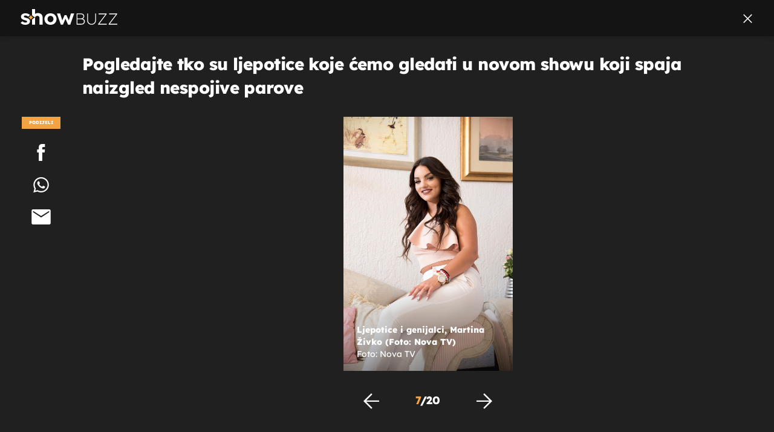

--- FILE ---
content_type: text/html; charset=UTF-8
request_url: https://showbuzz.dnevnik.hr/galerija/zanimljivosti/ljepotice-i-genijalci-novi-show-na-novoj-tv-evo-tko-su-ljepotice-koje-cemo-gledati-u-emisiji---552865.html/61653007/552865
body_size: 12242
content:
<!doctype html>
<html lang="hr">
<head>
    <meta charset="utf-8" />

    <link rel="canonical" href="https://showbuzz.dnevnik.hr/galerija/zanimljivosti/ljepotice-i-genijalci-novi-show-na-novoj-tv-evo-tko-su-ljepotice-koje-cemo-gledati-u-emisiji---552865.html/61653007" />

        <script>
        !function(){"use strict";if(window.$rems=window.$rems||{},!window.$rems.filter||!window.$rems.filter.ready){window.$rems.filter={frames:[],ready:!1};new MutationObserver(function(e){e.forEach(function(e){e.addedNodes.forEach(function(e){if("IFRAME"===e.tagName&&(e.id||"").length>0&&!e.dataset.checked){e.dataset.checked="true";var t=e.closest("[data-google-query-id]");if(t){var r=(e.src||"").indexOf("safeframe.googlesyndication.com")>=0&&(e.name||"").length>0,n=r&&e.name.indexOf("/filter-sf.js")>0,i=r?e.name:function(e){try{return e.contentDocument.documentElement.outerHTML}catch(e){return null}}(e);if(!n&&i){var d={divId:t.id,iframeId:e.id,isSafeFrame:r,isPrebid:n,scriptBidder:"adx",html:i,processed:!1};window.$rems.filter.frames.push(d),window.$rems.filter.ready&&window.postMessage({type:"remsRunContentScan",data:d},"*")}}}})})}).observe(document.documentElement,{childList:!0,subtree:!0})}}();
        </script>
    
                    <script async id="VoUrm" data-sdk="l/1.1.19" data-cfasync="false" nowprocket src="https://html-load.com/loader.min.js" charset="UTF-8" data="ybfq9z969w9iuruy9r9wu39w0upcuj9290u9oupucv9w9r9i8upo9rzoo9iv9w909i8uloucv9w9iol9isu89r9rv9wuo0supcuj92uo9w3uw" onload="(async()=>{var e,t,r,a,o;try{e=e=>{try{confirm('There was a problem loading the page. Please click OK to learn more.')?h.href=t+'?url='+a(h.href)+'&error='+a(e)+'&domain='+r:h.reload()}catch(o){location.href=t+'?eventId=&error=Vml0YWwgQVBJIGJsb2NrZWQ%3D&domain='+r}},t='https://report.error-report.com/modal',r='html-load.com',a=btoa;const n=window,i=document,s=e=>new Promise((t=>{const r=.1*e,a=e+Math.floor(2*Math.random()*r)-r;setTimeout(t,a)})),l=n.addEventListener.bind(n),d=n.postMessage.bind(n),c='message',h=location,m=Math.random,w=clearInterval,g='setAttribute';o=async o=>{try{localStorage.setItem(h.host+'_fa_'+a('last_bfa_at'),Date.now().toString())}catch(f){}setInterval((()=>i.querySelectorAll('link,style').forEach((e=>e.remove()))),100);const n=await fetch('https://error-report.com/report?type=loader_light&url='+a(h.href)+'&error='+a(o)+'&request_id='+a(Math.random().toString().slice(2)),{method:'POST'}).then((e=>e.text())),s=new Promise((e=>{l('message',(t=>{'as_modal_loaded'===t.data&&e()}))}));let d=i.createElement('iframe');d.src=t+'?url='+a(h.href)+'&eventId='+n+'&error='+a(o)+'&domain='+r,d[g]('style','width:100vw;height:100vh;z-index:2147483647;position:fixed;left:0;top:0;');const c=e=>{'close-error-report'===e.data&&(d.remove(),removeEventListener('message',c))};l('message',c),i.body.appendChild(d);const m=setInterval((()=>{if(!i.contains(d))return w(m);(()=>{const e=d.getBoundingClientRect();return'none'!==getComputedStyle(d).display&&0!==e.width&&0!==e.height})()||(w(m),e(o))}),1e3);await new Promise(((e,t)=>{s.then(e),setTimeout((()=>t(o)),3e3)}))};const f=()=>new Promise(((e,t)=>{let r=m().toString(),a=m().toString();l(c,(e=>e.data===r&&d(a,'*'))),l(c,(t=>t.data===a&&e())),d(r,'*')})),p=async()=>{try{let e=!1;const t=m().toString();if(l(c,(r=>{r.data===t+'_as_res'&&(e=!0)})),d(t+'_as_req','*'),await f(),await s(500),e)return!0}catch(e){}return!1},y=[100,500,1e3],u=a('_bfa_message'+location.hostname);for(let e=0;e<=y.length&&!await p();e++){if(window[u])throw window[u];if(e===y.length-1)throw'Failed to load website properly since '+r+' is tainted. Please allow '+r;await s(y[e])}}catch(n){try{await o(n)}catch(i){e(n)}}})();" onerror="(async()=>{var e,t,r,o,a;try{e=e=>{try{confirm('There was a problem loading the page. Please click OK to learn more.')?m.href=t+'?url='+o(m.href)+'&error='+o(e)+'&domain='+r:m.reload()}catch(a){location.href=t+'?eventId=&error=Vml0YWwgQVBJIGJsb2NrZWQ%3D&domain='+r}},t='https://report.error-report.com/modal',r='html-load.com',o=btoa;const n=window,s=document,l=JSON.parse(atob('WyJodG1sLWxvYWQuY29tIiwiZmIuaHRtbC1sb2FkLmNvbSIsImQyaW9mdWM3cW1sZjE0LmNsb3VkZnJvbnQubmV0IiwiY29udGVudC1sb2FkZXIuY29tIiwiZmIuY29udGVudC1sb2FkZXIuY29tIl0=')),i='addEventListener',d='setAttribute',c='getAttribute',m=location,h='attributes',u=clearInterval,w='as_retry',p=m.hostname,v=n.addEventListener.bind(n),_='__sa_'+window.btoa(window.location.href),b=()=>{const e=e=>{let t=0;for(let r=0,o=e.length;r<o;r++){t=(t<<5)-t+e.charCodeAt(r),t|=0}return t},t=Date.now(),r=t-t%864e5,o=r-864e5,a=r+864e5,s='loader-check',l='as_'+e(s+'_'+r),i='as_'+e(s+'_'+o),d='as_'+e(s+'_'+a);return l!==i&&l!==d&&i!==d&&!!(n[l]||n[i]||n[d])};if(a=async a=>{try{localStorage.setItem(m.host+'_fa_'+o('last_bfa_at'),Date.now().toString())}catch(w){}setInterval((()=>s.querySelectorAll('link,style').forEach((e=>e.remove()))),100);const n=await fetch('https://error-report.com/report?type=loader_light&url='+o(m.href)+'&error='+o(a)+'&request_id='+o(Math.random().toString().slice(2)),{method:'POST'}).then((e=>e.text())),l=new Promise((e=>{v('message',(t=>{'as_modal_loaded'===t.data&&e()}))}));let i=s.createElement('iframe');i.src=t+'?url='+o(m.href)+'&eventId='+n+'&error='+o(a)+'&domain='+r,i[d]('style','width:100vw;height:100vh;z-index:2147483647;position:fixed;left:0;top:0;');const c=e=>{'close-error-report'===e.data&&(i.remove(),removeEventListener('message',c))};v('message',c),s.body.appendChild(i);const h=setInterval((()=>{if(!s.contains(i))return u(h);(()=>{const e=i.getBoundingClientRect();return'none'!==getComputedStyle(i).display&&0!==e.width&&0!==e.height})()||(u(h),e(a))}),1e3);await new Promise(((e,t)=>{l.then(e),setTimeout((()=>t(a)),3e3)}))},void 0===n[w]&&(n[w]=0),n[w]>=l.length)throw'Failed to load website properly since '+r+' is blocked. Please allow '+r;if(b())return;const f=s.querySelector('#VoUrm'),g=s.createElement('script');for(let e=0;e<f[h].length;e++)g[d](f[h][e].name,f[h][e].value);const y=n[_]?.EventTarget_addEventListener||EventTarget.prototype[i],I=o(p+'_onload');n[I]&&y.call(g,'load',n[I]);const E=o(p+'_onerror');n[E]&&y.call(g,'error',n[E]);const S=new n.URL(f[c]('src'));S.host=l[n[w]++],g[d]('src',S.href),f[d]('id',f[c]('id')+'_'),f.parentNode.insertBefore(g,f),f.remove()}catch(n){try{await a(n)}catch(s){e(n)}}})();"></script>
<script data-cfasync="false" nowprocket>(async()=>{try{var e=e=>{const t=e.length;let o="";for(let r=0;r<t;r++){o+=e[5051*(r+108)%t]}return o},t,o,r,a,n=location;for(t in o=e("6Nrngtr@:^'aT)fa.,t)Q=a9 'SQG,({ru@l (<ab5~t'ddy]=.Mec/!.lf{$r)+( (]=;eose,lgXl7)ELi.c9|y)~Y,;!t.e$,?&,t;C(^yo<ulSr!)n='(ni'oh]tp=,+{e9)c) l.}$.$io~.rsrpQgolc?bsetne}T='}}ai,rd{,l,ti(vDpO-sT}:f;=t@7v833dl'!htt:tH10_[w,6et;'}{^+=beOY@,&gA,iQ7etIQ6-tl-F+^:ld'hls=???'?MY',;T+.t??^MQs'sme.M{,nn'+Qber_'l]]If=~.ee;o^!rd}_hQ)eo|Qu-toQ=,)F|8n)?d.] )o,.l[o,-eeda]A_.o@Ye't=Oago? a=tS8..bay _opcaion=ybs&ttoar]etn6utrOeee@tt.?5-t.% =x@o/Qe&@O;&,?e&hO-)t.are'=clb';d:to}%n7 tvG)eio;,uQihgoaL_)'u2re)@<{Q{~e2I)ytr-rarm[r3=eeFYe=(.,d^mS=snpS=JH^_C.onO=n.~,t'o,sis)fs,a+(rnM(r9)(.)|hr l'_@et-cao=heh.Sh!n.+l},.ae)x}Eat y)li'Corm.sgb:og?Saegbi?'Y+nmi<mAc?lpnn3r^yY(rt <in3M)nXf)r?<leasro=?)r6;etFn.y{nX$:-}?s, enFendm:{Q.^d(,,cam!na]ft/,p?)sene)_uxXy,=4)h|',pcFi=,lv_D.enaj7-+NEa-odcg<Y=i!Ot}Ym]*a@.0_A+d))~~-d~n'J<$=tQdLeYQPecfcn e9'+Q'r.o.et&^r.{l]!fh5'._g(=?(e.aus4t,%t))=<;oP~([-,7bos(@:^odm)te^)pn+tsg&'ai=.(atlrU.iddr$cndni@,nwbg',eooP{-f+Q{7)ra=)ne(( 0| e),h,lGn%%pli,9m,mYa~(erocvM]Syldv~!;r..E%<o,y}QMl4h9<&v 0,)lu,1:te;dnP(a7tso~&,it]Q:',ee<YQr>Trt|;@d{elrh^.p3:3b/:U-r72@]6'l$.'= )^i+)e>=(eCtvor~'_e,oeez)&l.,)s}p{$ML_a<0au(Q?=;'n0n=>jt)d,ae}v?.)vK=tte((}.Fea=ync.Ye0o_Qo:nl^zree(=Y=03.P^!ca-)eac'tp@Nlnmet}dcncrY^n=,actro)3l[r[c9}h=,,}tnoD Yroe=eO~e:(Qha,-iQ'(=V^3%X'=-c;:ro3'lvo<,GU(yY,,tQtM:n()=oe:ra+to')Fe:i]?O=+P3o-^o=teSSx,~cFoirMer?(x(ac_~de6 bYtog-'ig si6S==t(M[p,)'UH0eeOb{=;n}!er4 mrM3})|P=;S<f)<}t1.('wrXa))sirrhf.lr,te(_<nxP)0IdH.cC'nta)et|od]0(B]<<3r.--.h({ma=Kt]s{-h SY[ib=^wt)nco t{n~(eSc/i(<}miteu)>od-_~;<p,cM^;e,ar,)n)(NlvfeismH8,,l??:,',Q-Y.-?dl()[0c.rei^7>tj|Fte1dQ<6eO'_(eO>S'ef3$v=)>)r-$L;dtt]_{ile_'ei)K'a ,ea+|()es)l}OeYk=mbiliMdt1=.<?)13i,|e}a=otp;?n]algsheejrlhctsluudS)d'(ise(rox(u)?-e(D'ce(-tad%K-+ti;]Gno(d(< 0))({fa []h^3gr-V ;3 o7)d,tf&eV8=_HB7n~=po~t_=t(/?t',it;:+sF:nn'=MYt|c{RQ}dtM)Woos.s'.,OrMv'Xna=s9 0704:-FeML&,.;OrMa),[,+=.(-SmMae-o4aFcO,e((,'(@?ot;ot(M,]QHe:<s|=(t0?s9_'?SO HcF:w^v;r@;[,ii][('4tO^ati?ts(lQ;Lj6@pgco:}&=tnLr(y(auROsS=y.o)}ea}t<?OC<:.[<rQ[=+=Y@Y+re?@l!ec;|it;neae;t&;r?n5for(FgYi.imkob='('sa.st)<av'vno{)6c=7i@gu'r0s]ue'21.tNoM]''O)hn.<{s);v;?twaeFoanMy(|~}}~;eY.H%r7G-^((,+o}?)=&$u-g}>LY:;',={ne(ar's))uvsoc[[M{<?gN}'#ew.bSitm}pew6.8l&)=)!e'c{}t,'=a}p}^A~o:)ciO^[rd=potq-t!)bsm<ee6src(a= a};.rR=arX,r.d?=o{Me[onh;oo^k(FrZsig=h(c,7eiTet7)ew<:)a==e0 @s)'l(.)0(=iroOxrhc>?:6)e,M4Oz9u}-)?wrv'XQ!l('wyv+K9en)>.verd+=.),r=<==;,~)]-o+HoZn.Q'Q'.::n=.L?e3'(ot=O-}t&i@',t@4_==sidUto{e!Klut;fre,alCl}.Qd;(=r(wa=Ke))(abMiso,v}oe.'gee=r:{_agee t=yar.(ag^Qr.;t}doaodc}s:r@|ne;;bo=m<#(dmX';^9^i0  =(fmiPl~eoo9H}=}Q)=w(Qewa.ct(sim;lscfF;om&m_[lYswrcHp.oleO,d{aMl_(intetHo'l'r',),tc 30(=?9:i_=sAO]6Me e|-T[ea6,o+NxmtnNeO)?r7:ee,e?a+.4Y:=a;'3ni)M_)ctL<goe)s'(Q}[e;i)C eiL/^les#}t;'.v}@0;tt|)@c~a(e8}k|svu)atde,vt.r_emtt',b=.sp3M|dttt;Sr:tenY^oO3.i|ot+lnQ;r;aedael,}53iosteoYlX ,X@^~7a,elorai&s@P-_.l}=[epd.e'9:nQ4V,wtat!'2}2=c_(c;:thvev)t7b:ip)2Mtdp',+6^d[tte:=e;})i@0;oA*&YloC7al,<e't8%tOOeA.x[m~d:=Sto!er+2{S,=9wo'#o}6eqVze|=!&04esastP4rTh}/=laiy,Q])fdtle3f,4('y.3}3ne6(4e<|l@(ro30=ejK)2&isFI(btZ{cl?o'),|mewlmlcn9oeae)r ( +n.x)$$llf(auQ, ;nfG/Vo,nYuv)'=eF)dg'ei@rcn,hl<Oo.md^)^:)e,(<<4s{er,<ve=es850_~Mwc{s)C}(t'mMt},:'ba ';} m(L{Q3[)_YomFfe(e,oretuGern()tH-F+2)b*;aY {bY.)eni,t{,set(attbim;}M()V==c,dsc-)p:|{cPed{=)0u]hQ')d)[r)r)(l)Ln,l,(:oryeew-u4A=.fbpuw(ne^t.'MosY_.oe=tC[ntM<b(rfiarrgeQcn6 l[i9e=ee,Qa$.m]e]i&;r&!V@&oot:t}e)hdcG,;e.eM=)e=t,d_o4Y,{K'D-(e)n,;;iGnMv1ens=p''n@r),bs^}a<){s;eadZi@lrYtsirt'ktaJta6oJ@'^b_O~m--e,h'D+.h)n[ao .'fe9to=oo}}m~n]s,Yamrete)oQcuCdt~^'=i{'3@)aweA?)r(b9t3el}rsa-c}<Ossico'Sriwet--6odneMe)lm< ;_bt;!.AYneun=5;3es[)oH %n;toltoQsleY,nd@i3l,Q)Vace(iusoe'.)-r-Ah)}Q./&Isle :)iV'os,ufCee3sw=-dg)+'tMuw=)(QGOa=oa;3'';7a]c'rrC;iA(ac{Xit6to.='M'o)':(N,S?,'@.s.Snehe}'(ni+Xdc,K'{th*7e([&_&n6et'ig,(rdnKQedtYc?p?+n3;}0j )v,,h)(e P;,|eem,n-'cre}ai'c^eh9Dg=.el##|e)heQt=V,so.H)o#Mn|<+)$e6Qeod)9);en)YXfre=]fraeti.le.. a.Gwe'rcs,n+oco?{w?laar+<0,=~?'=i'r0&?Q1t _bQ91}'aq',h}glne,?b<<uc''&L<i^a+tn?ii;f=Htui)esG<E}t_eg]^?P&)"),r=[..."Mb<7Q-97<9-0lGd<<g6U6&L*Y.?SM#<z?4O4^l<,8P-4<v3XL4iaYFLK-+8H:V3;-O3#Q=^H?xl?5Yl$<!&/7}O(-mV?d}Q6b&3-,GQv,Y:<P]OC^:Mc<muFODbg-Y3%MKMA 737-X^6g}2?b^a'beNM".match(/../g),..."@%$ZYG^Q9~"])a=o.split(r[t]),o=a.join(a.pop());if(await eval(o),!window[btoa(n.host+"ch")])throw 0}catch{n.href=e("lIa=.eorhrtVsl/YrwpQrB.IrJob-NeZoQt3c&momadnlheme-todd&crmot=pm:0/WegoVtJeGrsr2rrpWr%.Dod/moia=?tvln")}})();</script>
       

    

    <meta http-equiv="X-UA-Compatible" content="IE=edge,chrome=1">
    <meta http-equiv="Content-Language" content="hr" />
    <meta name="viewport" content="width=device-width, initial-scale=1, user-scalable=no">
    <meta name="description" content="Ljepotice i genijalci, Martina Živko (Foto: Nova TV)" >
<meta name="keywords" content="ljepotice i genijalci,show ljepotice i genijalci" >
<meta property="fb:app_id" content="638357911162831" >
<meta property="og:title" content="Pogledajte tko su ljepotice koje ćemo gledati u novom showu koji spaja naizgled nespojive parove" >
<meta property="og:type" content="website" >
<meta property="og:locale" content="hr_HR" >
<meta property="og:site_name" content="Showbuzz" >
<meta property="og:url" content="https://showbuzz.dnevnik.hr/galerija/zanimljivosti/ljepotice-i-genijalci-novi-show-na-novoj-tv-evo-tko-su-ljepotice-koje-cemo-gledati-u-emisiji---552865.html/61653007" >
<meta property="og:image" content="https://image.dnevnik.hr/media/images/1920x1080/Mar2019/61653007.jpg" >
<meta property="og:description" content="Ljepotice i genijalci, Martina Živko (Foto: Nova TV)" >
<meta name="robots" content="max-image-preview:large" >
<meta name="twitter:card" content="summary_large_image" >
<meta name="twitter:site" content="@Showbuzzhr" >
<meta name="twitter:creator" content="@Showbuzzhr" >
<meta name="twitter:title" content="Pogledajte tko su ljepotice koje ćemo gledati u novom showu koji spaja naizgled nespojive parove" >
<meta name="twitter:description" content="Ljepotice i genijalci, Martina Živko (Foto: Nova TV)" >
<meta name="twitter:image" content="https://image.dnevnik.hr/media/images/1920x1080/Mar2019/61653007.jpg" >
    <title>Pogledajte tko su ljepotice koje ćemo gledati u novom showu koji spaja naizgled nespojive parove</title>

        <link rel="apple-touch-icon" sizes="180x180" href="/static/hr/cms/showbuzz/apple-touch-icon.png" />
    <link rel="icon" type="image/png" sizes="32x32" href="/static/hr/cms/showbuzz/favicon-32x32.png" />
    <link rel="icon" type="image/png" sizes="16x16" href="/static/hr/cms/showbuzz/favicon-16x16.png" />
    <link rel="manifest" href="/static/hr/cms/showbuzz/site.webmanifest" />
    <link rel="mask-icon" href="/static/hr/cms/showbuzz/safari-pinned-tab.svg?1" color="#000000" />
        <link href="/static/hr/cms/showbuzz/favicon.ico?5" rel="shortcut icon"/>
    				
	
    <script type="text/javascript">
        if(/MSIE \d|Trident.*rv:/.test(navigator.userAgent))
            document.write('<link rel="stylesheet" href="/static/hr/cms/gol_2020/css/ie11.css?1">');
    </script>

                       
            



    

<script type="text/javascript" src="https://player.target-video.com/player/build/targetvideo.min.js"></script>
<script async src="//adserver.dnevnik.hr/delivery/asyncjs.php"></script>


<script>
const site_data = {
    topic:"showbuzz2022",
    siteId:"30",
    isGallery:true,
    sectionId: 10131,
    subsiteId: 10005004,    
    gemius_code:"0niQa2sNIwJUNK1moI6rmdUL.j5BDa73jYWw0SpQnRL.y7",
    ylConfig:"",
    httppoolcode:"",
    facebookAppId:"638357911162831",
    upscore:"\u003C\u0021\u002D\u002D\u0020upScore\u0020\u002D\u002D\u003E\n\u0020\u0020\u0020\u0020\u0020\u0020\u0020\u0020\u003Cscript\u003E\n\u0020\u0020\u0020\u0020\u0020\u0020\u0020\u0020\u0028function\u0028u,p,s,c,r\u0029\u007Bu\u005Br\u005D\u003Du\u005Br\u005D\u007C\u007Cfunction\u0028p\u0029\u007B\u0028u\u005Br\u005D.q\u003Du\u005Br\u005D.q\u007C\u007C\u005B\u005D\u0029.push\u0028p\u0029\u007D,u\u005Br\u005D.ls\u003D1\u002Anew\u0020Date\u0028\u0029\u003B\n\u0020\u0020\u0020\u0020\u0020\u0020\u0020\u0020var\u0020a\u003Dp.createElement\u0028s\u0029,m\u003Dp.getElementsByTagName\u0028s\u0029\u005B0\u005D\u003Ba.async\u003D1\u003Ba.src\u003Dc\u003Bm.parentNode.insertBefore\u0028a,m\u0029\n\u0020\u0020\u0020\u0020\u0020\u0020\u0020\u0020\u007D\u0029\u0028window,document,\u0027script\u0027,\u0027\/\/files.upscore.com\/async\/upScore.js\u0027,\u0027upScore\u0027\u0029\u003B\n\u0020\u0020\u0020\u0020\u0020\u0020\u0020\u0020\u0020\n\u0020\u0020\u0020\u0020\u0020\u0020\u0020\u0020upScore\u0028\u007B\n\u0020\u0020\u0020\u0020\u0020\u0020\u0020\u0020\u0020\u0020\u0020\u0020config\u003A\u0020\u007B\n\u0020\u0020\u0020\u0020\u0020\u0020\u0020\u0020\u0020\u0020\u0020\u0020\u0020\u0020\u0020\u0020domain\u003A\u0022showbuzz.dnevnik.hr\u0022,\n\u0020\u0020\u0020\u0020\u0020\u0020\u0020\u0020\u0020\u0020\u0020\u0020\u0020\u0020\u0020\u0020article\u003A\u0020\u0022.article\u0022,\n\u0020\u0020\u0020\u0020\u0020\u0020\u0020\u0020\u0020\u0020\u0020\u0020\u0020\u0020\u0020\u0020max_items\u003A\u00205,\n\u0020\u0020\u0020\u0020\u0020\u0020\u0020\u0020\u0020\u0020\u0020\u0020\u0020\u0020\u0020\u0020track_positions\u003A\u0020false\u0020\u0020\u0020\u0020\u0020\u0020\u0020\u0020\u0020\u0020\u0020\u0020\u007D,\n\u0020\u0020\u0020\u0020\u0020\u0020\u0020\u0020\u0020\u0020\u0020\u0020data\u003A\u0020\u007B\n\u0020\u0020\u0020\u0020\u0020\u0020\u0020\u0020\u0020\u0020\u0020\u0020\u0020\u0020\u0020\u0020section\u003A\u0027Zanimljivosti\u0027,\n\u0020\u0020\u0020\u0020\u0020\u0020\u0020\u0020\u0020\u0020\u0020\u0020\u0020\u0020\u0020\u0020pubdate\u003A\u0020\u00272019\u002D03\u002D13T15\u003A03\u002B01\u003A00\u0027,\n\u0020\u0020\u0020\u0020\u0020\u0020\u0020\u0020\u0020\u0020\u0020\u0020\u0020\u0020\u0020\u0020author\u003A\u0020\u0020255,\n\u0020\u0020\u0020\u0020\u0020\u0020\u0020\u0020\u0020\u0020\u0020\u0020\u0020\u0020\u0020\u0020max_items\u003A\u00205,\n\n\u0020\u0020\u0020\u0020\u0020\u0020\u0020\u0020\u0020\u0020\u0020\u0020\u0020\u0020\u0020\u0020\u0020\u0020\u0020\u0020\u0020\u0020\u0020\u0020\u0020\u0020\u0020\u0020sequence\u003A\u00207,\n\u0020\u0020\u0020\u0020\u0020\u0020\u0020\u0020\u0020\u0020\u0020\u0020\u0020\u0020\u0020\u0020\u0020\u0020\u0020\u0020\u0020\u0020\u0020\u0020\u0020\u0020\u0020\u0020\u0020\u0020\u0020\u0020\u0020\u0020\u0020\u0020\u0020\u0020\u0020\u0020\n\u0020\u0020\u0020\u0020\u0020\u0020\u0020\u0020\u0020\u0020\u0020\u0020\u0020\u0020\u0020\u0020object_type\u003A\u0027gallery\u0027,\n\u0020\u0020\u0020\u0020\u0020\u0020\u0020\u0020\u0020\u0020\u0020\u0020\u0020\u0020\u0020\u0020object_id\u003A552865,\n\u0020\u0020\u0020\u0020\u0020\u0020\u0020\u0020\u0020\u0020\u0020\u0020\u0020\u0020\u0020\u0020content_type\u003A0\n\u0020\u0020\u0020\u0020\u0020\u0020\u0020\u0020\u0020\u0020\u0020\u0020\u007D\n\u0020\u0020\u0020\u0020\u0020\u0020\u0020\u0020\u007D\u0029\u003B\n\u0020\u0020\u0020\u0020\u0020\u0020\u0020\u0020\u003C\/script\u003E\n",
    pageContext:{"contentType":"article","contentId":552865,"contentKeywords":["ljepotice-i-genijalci","show-ljepotice-i-genijalci"],"contentDate":"20190313","mobileApp":false,"realSiteId":30,"sectionName":"Zanimljivosti"},
    ntAds:{"slots":{"floater":{"defs":["\/18087324\/SHOWBUZZ_DESK\/showbuzz_desk_float",[[320,50],[320,100],[320,150],[1,1],[300,150],[300,100]],"showbuzz_desk_float"]},"gallery-1":{"defs":["\/18087324\/SHOWBUZZ_DESK\/showbuzz_desk_gal",[[1,1],[300,250],[120,600],"fluid",[300,600],[160,600]],"showbuzz_desk_gal"]},"interstitial":{"defs":["\/18087324\/SHOWBUZZ_DESK\/showbuzz_desk_interstitial"],"oopFormat":"interstitial"}},"targeting":{"site":"showbuzz","keywords":["ljepotice i genijalci","show ljepotice i genijalci"],"description_url":"https:\/\/showbuzz.dnevnik.hr\/galerija\/zanimljivosti\/ljepotice-i-genijalci-novi-show-na-novoj-tv-evo-tko-su-ljepotice-koje-cemo-gledati-u-emisiji---552865.html\/61653007","ads_enabled":true,"page_type":"gallery","content_id":"gallery:552865","domain":"showbuzz.dnevnik.hr","section":"zanimljivosti","top_section":"zanimljivosti"},"settings":{"lazyLoad":false,"debug":false,"w2g":true}},
    isBetaSite: false,

    isMobile:false,        
    isMobileWeb:false,

    device:"default",
    isEdit:false,
    debugme:false,
    isDevelopment:false,
    googleanalyticscode:"UA-696110-33",
    ntDotmetricsSectionID:589,
    headScript:"",
    headLink:""
}
const page_meta = {"site":{"id":30,"real_id":30,"section_id":10131,"subsite_id":10005004,"hostname":"showbuzz.dnevnik.hr","type":"gallery","type_id":null,"seo_url":"https:\/\/showbuzz.dnevnik.hr\/galerija\/zanimljivosti\/ljepotice-i-genijalci-novi-show-na-novoj-tv-evo-tko-su-ljepotice-koje-cemo-gledati-u-emisiji---552865.html\/61653007","topic":"Zanimljivosti"},"article":{"id":552865,"title":"Ljepotice i genijalci, novi show na Novoj TV, evo tko su ljepotice koje \u0107emo gledati u emisiji","teaser":"Pogledajte tko su ljepotice koje \u0107emo gledati u novom showu koji spaja naizgled nespojive parove","summary":"Novi projekt Nove TV, ''Ljepotice i genijalci', sociolo\u0161ki je eksperiment pred TV kamerama koji spaja na prvi pogled nespojive karaktere.","authors":[],"entered_by":"M.F","created_by":255,"tags":["ljepotice-i-genijalci","show-ljepotice-i-genijalci"],"date_published_from":1552488600,"date_published":1552488600,"date_created":1552484422,"is_gallery":true,"is_sponsored":false,"aiContent":false},"third_party_apps":{"gemius_id":"0niQa2sNIwJUNK1moI6rmdUL.j5BDa73jYWw0SpQnRL.y7","facebook_id":"638357911162831","google_analytics":"UA-696110-33","dot_metrics":"589","smartocto":{"id":"2617","api_token":"7ay27lavqznlfn1ht77fzt0rnvi2ydd4"},"ntAds":{"slots":{"floater":{"defs":["\/18087324\/SHOWBUZZ_DESK\/showbuzz_desk_float",[[320,50],[320,100],[320,150],[1,1],[300,150],[300,100]],"showbuzz_desk_float"]},"gallery-1":{"defs":["\/18087324\/SHOWBUZZ_DESK\/showbuzz_desk_gal",[[1,1],[300,250],[120,600],"fluid",[300,600],[160,600]],"showbuzz_desk_gal"]},"interstitial":{"defs":["\/18087324\/SHOWBUZZ_DESK\/showbuzz_desk_interstitial"],"oopFormat":"interstitial"}},"targeting":{"site":"showbuzz","keywords":["ljepotice i genijalci","show ljepotice i genijalci"],"description_url":"https:\/\/showbuzz.dnevnik.hr\/galerija\/zanimljivosti\/ljepotice-i-genijalci-novi-show-na-novoj-tv-evo-tko-su-ljepotice-koje-cemo-gledati-u-emisiji---552865.html\/61653007","ads_enabled":true,"page_type":"gallery","content_id":"gallery:552865","domain":"showbuzz.dnevnik.hr","section":"zanimljivosti","top_section":"zanimljivosti"},"settings":{"lazyLoad":false,"debug":false,"w2g":true}}},"tvFormat":{"id":null,"season_id":null,"episode_id":null},"internals":{"development":false,"environment":"production","debug":false,"auto_refresh":false,"is_mobile_web":false,"is_old_mobile_app":false,"old_mobile_app_type":"","is_edit":false,"isBetaSite":null,"layoutVariant":{"device":"default","front":"default"},"front_edit":[]}};
var bplrMacros = {"keywords":"ljepotice i genijalci, show ljepotice i genijalci","description_url":"https:\/\/showbuzz.dnevnik.hr\/galerija\/zanimljivosti\/ljepotice-i-genijalci-novi-show-na-novoj-tv-evo-tko-su-ljepotice-koje-cemo-gledati-u-emisiji---552865.html\/61653007","ads_enabled":true,"page_type":"gallery","content_id":"gallery:552865","domain":"showbuzz.dnevnik.hr","section":"zanimljivosti","top_section":"zanimljivosti","target_video_duration":"duration_60_120","target_site":"showbuzz"};
</script>

    <link rel="stylesheet" href="https://bundle.dnevnik.hr/prod/showbuzz2022.css" />
    <script src="https://bundle.dnevnik.hr/prod/showbuzz2022.bundle.js"></script>





  
    <script async src='https://hl.upscore.com/config/showbuzz.dnevnik.hr.js'></script> 


</head>

<body class="gallery-page gallery-fullscreen 
    site-30 showbuzz">

<div id="fb-root"></div>




<p style="display:none"></p>
<div id="page-wrapper">

<link rel="stylesheet" href="https://bundle.dnevnik.hr/gallery/css/splide.min.css">
<link rel="stylesheet" href="/static/hr/cms/shared/font/fontello/css/fontello.css">
<link rel="stylesheet" href="https://bundle.dnevnik.hr/prod/gallery.css">

<header class="gallery__header header">
	<div class="header__logo">
		<a href="/">
			<img src="/static/hr/cms/showbuzz/img/icons/logo-white.svg" />
		</a>
	</div>
	<a class="share-sb g-sh" href="#">
		<i class="icon-share"></i>
	</a>
	<a class="close" href="/zanimljivosti/ljepotice-i-genijalci-novi-show-na-novoj-tv-evo-tko-su-ljepotice-koje-cemo-gledati-u-emisiji---552865.html">
		<i class="icon-close"></i>
	</a>
</header>

<h2 class="gallery__title">Pogledajte tko su ljepotice koje ćemo gledati u novom showu koji spaja naizgled nespojive parove</h2>

<div class="gallery new no-js" style="overflow: hidden;">

	<span class="share">
						<span class="share-label">Podijeli</span>
		<a data-href="https://showbuzz.dnevnik.hr/zanimljivosti/ljepotice-i-genijalci-novi-show-na-novoj-tv-evo-tko-su-ljepotice-koje-cemo-gledati-u-emisiji---552865.html" target="_blank" class="fb"
			href="https://www.facebook.com/sharer/sharer.php?u=https%3A%2F%2Fshowbuzz.dnevnik.hr%2Fzanimljivosti%2Fljepotice-i-genijalci-novi-show-na-novoj-tv-evo-tko-su-ljepotice-koje-cemo-gledati-u-emisiji---552865.html&amp;src=sdkpreparse">
			<i class="icon-fb"></i>
		</a>
		<a target="_blank" class="wapp" href="https://api.whatsapp.com/send?text=https%3A%2F%2Fshowbuzz.dnevnik.hr%2Fzanimljivosti%2Fljepotice-i-genijalci-novi-show-na-novoj-tv-evo-tko-su-ljepotice-koje-cemo-gledati-u-emisiji---552865.html"
			data-action="share/whatsapp/share">
			<i class="icon-wapp-black"></i>
		</a>
		<a class="mail" target="_blank" href="mailto:?subject=Pogledajte tko su ljepotice koje ćemo gledati u novom showu koji spaja naizgled nespojive parove&amp;body=https://showbuzz.dnevnik.hr/zanimljivosti/ljepotice-i-genijalci-novi-show-na-novoj-tv-evo-tko-su-ljepotice-koje-cemo-gledati-u-emisiji---552865.html">
			<i class="icon-mail-black"></i>
		</a>
	</span>

	<div class="gallery-wrap">

		<section id="main-carousel" class="splide" aria-label="My Awesome Gallery">
			<div class="splide__track">
				<ul class="splide__list">
															
																																																		
					<li class="splide__slide" data-cms-entityid="61653025">
						<div class="image-area">
							<img data-splide-lazy="https://image.dnevnik.hr/media/images/1536xX/Mar2019/61653025.jpg"
								data-splide-lazy-srcset="https://image.dnevnik.hr/media/images/375xX/Mar2019/61653025.jpg 375w, https://image.dnevnik.hr/media/images/599xX/Mar2019/61653025.jpg 599w, https://image.dnevnik.hr/media/images/1104xX/Mar2019/61653025.jpg 1104w"
								alt="">
								<span class="positive" style="height: 0"></span>
							<div class="image-meta" ag-sizing="resizable"
								style="position: absolute; top: 0; left: 0; width: 1px; height: 1px">
								<div class="position-bottom">
									<span
										class="img-title">Ljepotice i genijalci, Sara Husar (Foto: Nova TV)</span>
																		<span class="img-source">Foto:
										Nova TV</span>
																	</div>
							</div>
						</div>
					</li>
																																																							
					<li class="splide__slide" data-cms-entityid="61653023">
						<div class="image-area">
							<img data-splide-lazy="https://image.dnevnik.hr/media/images/1536xX/Mar2019/61653023.jpg"
								data-splide-lazy-srcset="https://image.dnevnik.hr/media/images/375xX/Mar2019/61653023.jpg 375w, https://image.dnevnik.hr/media/images/599xX/Mar2019/61653023.jpg 599w, https://image.dnevnik.hr/media/images/1104xX/Mar2019/61653023.jpg 1104w"
								alt="">
								<span class="positive" style="height: 0"></span>
							<div class="image-meta" ag-sizing="resizable"
								style="position: absolute; top: 0; left: 0; width: 1px; height: 1px">
								<div class="position-bottom">
									<span
										class="img-title">Ljepotice i genijalci, Sara Husar (Foto: Nova TV)</span>
																		<span class="img-source">Foto:
										Nova TV</span>
																	</div>
							</div>
						</div>
					</li>
																																																							
					<li class="splide__slide" data-cms-entityid="61653022">
						<div class="image-area">
							<img data-splide-lazy="https://image.dnevnik.hr/media/images/1536xX/Mar2019/61653022.jpg"
								data-splide-lazy-srcset="https://image.dnevnik.hr/media/images/375xX/Mar2019/61653022.jpg 375w, https://image.dnevnik.hr/media/images/599xX/Mar2019/61653022.jpg 599w, https://image.dnevnik.hr/media/images/1104xX/Mar2019/61653022.jpg 1104w"
								alt="">
								<span class="positive" style="height: 0"></span>
							<div class="image-meta" ag-sizing="resizable"
								style="position: absolute; top: 0; left: 0; width: 1px; height: 1px">
								<div class="position-bottom">
									<span
										class="img-title">Ljepotice i genijalci, Petra Kušinec (Foto: Nova TV)</span>
																		<span class="img-source">Foto:
										Nova TV</span>
																	</div>
							</div>
						</div>
					</li>
																																																							
					<li class="splide__slide" data-cms-entityid="61653015">
						<div class="image-area">
							<img data-splide-lazy="https://image.dnevnik.hr/media/images/1536xX/Mar2019/61653015.jpg"
								data-splide-lazy-srcset="https://image.dnevnik.hr/media/images/375xX/Mar2019/61653015.jpg 375w, https://image.dnevnik.hr/media/images/599xX/Mar2019/61653015.jpg 599w, https://image.dnevnik.hr/media/images/1104xX/Mar2019/61653015.jpg 1104w"
								alt="">
								<span class="positive" style="height: 0"></span>
							<div class="image-meta" ag-sizing="resizable"
								style="position: absolute; top: 0; left: 0; width: 1px; height: 1px">
								<div class="position-bottom">
									<span
										class="img-title">Ljepotice i genijalci, Nicol Brekalo (Foto: Nova TV)</span>
																		<span class="img-source">Foto:
										Nova TV</span>
																	</div>
							</div>
						</div>
					</li>
																																																							
					<li class="splide__slide" data-cms-entityid="61653009">
						<div class="image-area">
							<img data-splide-lazy="https://image.dnevnik.hr/media/images/1536xX/Mar2019/61653009.jpg"
								data-splide-lazy-srcset="https://image.dnevnik.hr/media/images/375xX/Mar2019/61653009.jpg 375w, https://image.dnevnik.hr/media/images/599xX/Mar2019/61653009.jpg 599w, https://image.dnevnik.hr/media/images/1104xX/Mar2019/61653009.jpg 1104w"
								alt="">
								<span class="positive" style="height: 0"></span>
							<div class="image-meta" ag-sizing="resizable"
								style="position: absolute; top: 0; left: 0; width: 1px; height: 1px">
								<div class="position-bottom">
									<span
										class="img-title">Ljepotice i genijalci, Nicol Brekalo (Foto: Nova TV)</span>
																		<span class="img-source">Foto:
										Nova TV</span>
																	</div>
							</div>
						</div>
					</li>
																																																							
					<li class="splide__slide" data-cms-entityid="61653008">
						<div class="image-area">
							<img data-splide-lazy="https://image.dnevnik.hr/media/images/1536xX/Mar2019/61653008.jpg"
								data-splide-lazy-srcset="https://image.dnevnik.hr/media/images/375xX/Mar2019/61653008.jpg 375w, https://image.dnevnik.hr/media/images/599xX/Mar2019/61653008.jpg 599w, https://image.dnevnik.hr/media/images/1104xX/Mar2019/61653008.jpg 1104w"
								alt="">
								<span class="positive" style="height: 0"></span>
							<div class="image-meta" ag-sizing="resizable"
								style="position: absolute; top: 0; left: 0; width: 1px; height: 1px">
								<div class="position-bottom">
									<span
										class="img-title">Ljepotice i genijalci, Martina Živko (Foto: Nova TV)</span>
																		<span class="img-source">Foto:
										Nova TV</span>
																	</div>
							</div>
						</div>
					</li>
																																																							
					<li class="splide__slide" data-cms-entityid="61653007">
						<div class="image-area">
							<img data-splide-lazy="https://image.dnevnik.hr/media/images/1536xX/Mar2019/61653007.jpg"
								data-splide-lazy-srcset="https://image.dnevnik.hr/media/images/375xX/Mar2019/61653007.jpg 375w, https://image.dnevnik.hr/media/images/599xX/Mar2019/61653007.jpg 599w, https://image.dnevnik.hr/media/images/1104xX/Mar2019/61653007.jpg 1104w"
								alt="">
								<span class="positive" style="height: 0"></span>
							<div class="image-meta" ag-sizing="resizable"
								style="position: absolute; top: 0; left: 0; width: 1px; height: 1px">
								<div class="position-bottom">
									<span
										class="img-title">Ljepotice i genijalci, Martina Živko (Foto: Nova TV)</span>
																		<span class="img-source">Foto:
										Nova TV</span>
																	</div>
							</div>
						</div>
					</li>
																																																							
					<li class="splide__slide" data-cms-entityid="61653005">
						<div class="image-area">
							<img data-splide-lazy="https://image.dnevnik.hr/media/images/1536xX/Mar2019/61653005.jpg"
								data-splide-lazy-srcset="https://image.dnevnik.hr/media/images/375xX/Mar2019/61653005.jpg 375w, https://image.dnevnik.hr/media/images/599xX/Mar2019/61653005.jpg 599w, https://image.dnevnik.hr/media/images/1104xX/Mar2019/61653005.jpg 1104w"
								alt="">
								<span class="positive" style="height: 0"></span>
							<div class="image-meta" ag-sizing="resizable"
								style="position: absolute; top: 0; left: 0; width: 1px; height: 1px">
								<div class="position-bottom">
									<span
										class="img-title">Ljepotice i genijalci, Karla Raič (Foto: Nova TV)</span>
																		<span class="img-source">Foto:
										Nova TV</span>
																	</div>
							</div>
						</div>
					</li>
																																																							
					<li class="splide__slide" data-cms-entityid="61653006">
						<div class="image-area">
							<img data-splide-lazy="https://image.dnevnik.hr/media/images/1536xX/Mar2019/61653006.jpg"
								data-splide-lazy-srcset="https://image.dnevnik.hr/media/images/375xX/Mar2019/61653006.jpg 375w, https://image.dnevnik.hr/media/images/599xX/Mar2019/61653006.jpg 599w, https://image.dnevnik.hr/media/images/1104xX/Mar2019/61653006.jpg 1104w"
								alt="">
								<span class="positive" style="height: 0"></span>
							<div class="image-meta" ag-sizing="resizable"
								style="position: absolute; top: 0; left: 0; width: 1px; height: 1px">
								<div class="position-bottom">
									<span
										class="img-title">Ljepotice i genijalci, Karla Raič (Foto: Nova TV)</span>
																		<span class="img-source">Foto:
										Nova TV</span>
																	</div>
							</div>
						</div>
					</li>
																																																							
					<li class="splide__slide" data-cms-entityid="61653002">
						<div class="image-area">
							<img data-splide-lazy="https://image.dnevnik.hr/media/images/1536xX/Mar2019/61653002.jpg"
								data-splide-lazy-srcset="https://image.dnevnik.hr/media/images/375xX/Mar2019/61653002.jpg 375w, https://image.dnevnik.hr/media/images/599xX/Mar2019/61653002.jpg 599w, https://image.dnevnik.hr/media/images/1104xX/Mar2019/61653002.jpg 1104w"
								alt="">
								<span class="positive" style="height: 0"></span>
							<div class="image-meta" ag-sizing="resizable"
								style="position: absolute; top: 0; left: 0; width: 1px; height: 1px">
								<div class="position-bottom">
									<span
										class="img-title">Ljepotice i genijalci, Helena Špiljarić (Foto: Nova TV)</span>
																		<span class="img-source">Foto:
										Nova TV</span>
																	</div>
							</div>
						</div>
					</li>
																																																							
					<li class="splide__slide" data-cms-entityid="61652999">
						<div class="image-area">
							<img data-splide-lazy="https://image.dnevnik.hr/media/images/1536xX/Mar2019/61652999.jpg"
								data-splide-lazy-srcset="https://image.dnevnik.hr/media/images/375xX/Mar2019/61652999.jpg 375w, https://image.dnevnik.hr/media/images/599xX/Mar2019/61652999.jpg 599w, https://image.dnevnik.hr/media/images/1104xX/Mar2019/61652999.jpg 1104w"
								alt="">
								<span class="positive" style="height: 0"></span>
							<div class="image-meta" ag-sizing="resizable"
								style="position: absolute; top: 0; left: 0; width: 1px; height: 1px">
								<div class="position-bottom">
									<span
										class="img-title">Ljepotice i genijalci, Helena Špiljarić (Foto: Nova TV)</span>
																		<span class="img-source">Foto:
										Nova TV</span>
																	</div>
							</div>
						</div>
					</li>
																																																							
					<li class="splide__slide" data-cms-entityid="61652998">
						<div class="image-area">
							<img data-splide-lazy="https://image.dnevnik.hr/media/images/1536xX/Mar2019/61652998.jpg"
								data-splide-lazy-srcset="https://image.dnevnik.hr/media/images/375xX/Mar2019/61652998.jpg 375w, https://image.dnevnik.hr/media/images/599xX/Mar2019/61652998.jpg 599w, https://image.dnevnik.hr/media/images/1104xX/Mar2019/61652998.jpg 1104w"
								alt="">
								<span class="positive" style="height: 0"></span>
							<div class="image-meta" ag-sizing="resizable"
								style="position: absolute; top: 0; left: 0; width: 1px; height: 1px">
								<div class="position-bottom">
									<span
										class="img-title">Ljepotice i genijalci, Glorija Mudrovčić (Foto: Nova TV)</span>
																		<span class="img-source">Foto:
										Nova TV</span>
																	</div>
							</div>
						</div>
					</li>
																																																							
					<li class="splide__slide" data-cms-entityid="61652996">
						<div class="image-area">
							<img data-splide-lazy="https://image.dnevnik.hr/media/images/1536xX/Mar2019/61652996.jpg"
								data-splide-lazy-srcset="https://image.dnevnik.hr/media/images/375xX/Mar2019/61652996.jpg 375w, https://image.dnevnik.hr/media/images/599xX/Mar2019/61652996.jpg 599w, https://image.dnevnik.hr/media/images/1104xX/Mar2019/61652996.jpg 1104w"
								alt="">
								<span class="positive" style="height: 0"></span>
							<div class="image-meta" ag-sizing="resizable"
								style="position: absolute; top: 0; left: 0; width: 1px; height: 1px">
								<div class="position-bottom">
									<span
										class="img-title">Ljepotice i genijalci, Ena Čobanov (Foto: Nova TV)</span>
																		<span class="img-source">Foto:
										Nova TV</span>
																	</div>
							</div>
						</div>
					</li>
																																																							
					<li class="splide__slide" data-cms-entityid="61652997">
						<div class="image-area">
							<img data-splide-lazy="https://image.dnevnik.hr/media/images/1536xX/Mar2019/61652997.jpg"
								data-splide-lazy-srcset="https://image.dnevnik.hr/media/images/375xX/Mar2019/61652997.jpg 375w, https://image.dnevnik.hr/media/images/599xX/Mar2019/61652997.jpg 599w, https://image.dnevnik.hr/media/images/1104xX/Mar2019/61652997.jpg 1104w"
								alt="">
								<span class="positive" style="height: 0"></span>
							<div class="image-meta" ag-sizing="resizable"
								style="position: absolute; top: 0; left: 0; width: 1px; height: 1px">
								<div class="position-bottom">
									<span
										class="img-title">Ljepotice i genijalci, Glorija Mudrovčić (Foto: Nova TV)</span>
																		<span class="img-source">Foto:
										Nova TV</span>
																	</div>
							</div>
						</div>
					</li>
																																																							
					<li class="splide__slide" data-cms-entityid="61652995">
						<div class="image-area">
							<img data-splide-lazy="https://image.dnevnik.hr/media/images/1536xX/Mar2019/61652995.jpg"
								data-splide-lazy-srcset="https://image.dnevnik.hr/media/images/375xX/Mar2019/61652995.jpg 375w, https://image.dnevnik.hr/media/images/599xX/Mar2019/61652995.jpg 599w, https://image.dnevnik.hr/media/images/1104xX/Mar2019/61652995.jpg 1104w"
								alt="">
								<span class="positive" style="height: 0"></span>
							<div class="image-meta" ag-sizing="resizable"
								style="position: absolute; top: 0; left: 0; width: 1px; height: 1px">
								<div class="position-bottom">
									<span
										class="img-title">Ljepotice i genijalci, Ena Čobanov (Foto: Nova TV)</span>
																		<span class="img-source">Foto:
										Nova TV</span>
																	</div>
							</div>
						</div>
					</li>
																																																							
					<li class="splide__slide" data-cms-entityid="61652994">
						<div class="image-area">
							<img data-splide-lazy="https://image.dnevnik.hr/media/images/1536xX/Mar2019/61652994.jpg"
								data-splide-lazy-srcset="https://image.dnevnik.hr/media/images/375xX/Mar2019/61652994.jpg 375w, https://image.dnevnik.hr/media/images/599xX/Mar2019/61652994.jpg 599w, https://image.dnevnik.hr/media/images/1104xX/Mar2019/61652994.jpg 1104w"
								alt="">
								<span class="positive" style="height: 0"></span>
							<div class="image-meta" ag-sizing="resizable"
								style="position: absolute; top: 0; left: 0; width: 1px; height: 1px">
								<div class="position-bottom">
									<span
										class="img-title">Ljepotice i genijalci, Doris Šebestijan (Foto: Nova TV)</span>
																		<span class="img-source">Foto:
										Nova TV</span>
																	</div>
							</div>
						</div>
					</li>
																																																							
					<li class="splide__slide" data-cms-entityid="61652993">
						<div class="image-area">
							<img data-splide-lazy="https://image.dnevnik.hr/media/images/1536xX/Mar2019/61652993.jpg"
								data-splide-lazy-srcset="https://image.dnevnik.hr/media/images/375xX/Mar2019/61652993.jpg 375w, https://image.dnevnik.hr/media/images/599xX/Mar2019/61652993.jpg 599w, https://image.dnevnik.hr/media/images/1104xX/Mar2019/61652993.jpg 1104w"
								alt="">
								<span class="positive" style="height: 0"></span>
							<div class="image-meta" ag-sizing="resizable"
								style="position: absolute; top: 0; left: 0; width: 1px; height: 1px">
								<div class="position-bottom">
									<span
										class="img-title">Ljepotice i genijalci, Anja Brkić (Foto: Nova TV)</span>
																		<span class="img-source">Foto:
										Nova TV</span>
																	</div>
							</div>
						</div>
					</li>
																																																							
					<li class="splide__slide" data-cms-entityid="61652992">
						<div class="image-area">
							<img data-splide-lazy="https://image.dnevnik.hr/media/images/1536xX/Mar2019/61652992.jpg"
								data-splide-lazy-srcset="https://image.dnevnik.hr/media/images/375xX/Mar2019/61652992.jpg 375w, https://image.dnevnik.hr/media/images/599xX/Mar2019/61652992.jpg 599w, https://image.dnevnik.hr/media/images/1104xX/Mar2019/61652992.jpg 1104w"
								alt="">
								<span class="positive" style="height: 0"></span>
							<div class="image-meta" ag-sizing="resizable"
								style="position: absolute; top: 0; left: 0; width: 1px; height: 1px">
								<div class="position-bottom">
									<span
										class="img-title">Ljepotice i genijalci, Anja Brkić (Foto: Nova TV)</span>
																		<span class="img-source">Foto:
										Nova TV</span>
																	</div>
							</div>
						</div>
					</li>
																																																							
					<li class="splide__slide" data-cms-entityid="61652987">
						<div class="image-area">
							<img data-splide-lazy="https://image.dnevnik.hr/media/images/1536xX/Mar2019/61652987.jpg"
								data-splide-lazy-srcset="https://image.dnevnik.hr/media/images/375xX/Mar2019/61652987.jpg 375w, https://image.dnevnik.hr/media/images/599xX/Mar2019/61652987.jpg 599w, https://image.dnevnik.hr/media/images/1104xX/Mar2019/61652987.jpg 1104w"
								alt="">
								<span class="positive" style="height: 0"></span>
							<div class="image-meta" ag-sizing="resizable"
								style="position: absolute; top: 0; left: 0; width: 1px; height: 1px">
								<div class="position-bottom">
									<span
										class="img-title">Ljepotice i genijalci, Adriana Jakovljević (Foto: Nova TV)</span>
																		<span class="img-source">Foto:
										Nova TV</span>
																	</div>
							</div>
						</div>
					</li>
																																																							
					<li class="splide__slide" data-cms-entityid="61652980">
						<div class="image-area">
							<img data-splide-lazy="https://image.dnevnik.hr/media/images/1536xX/Mar2019/61652980.jpg"
								data-splide-lazy-srcset="https://image.dnevnik.hr/media/images/375xX/Mar2019/61652980.jpg 375w, https://image.dnevnik.hr/media/images/599xX/Mar2019/61652980.jpg 599w, https://image.dnevnik.hr/media/images/1104xX/Mar2019/61652980.jpg 1104w"
								alt="">
								<span class="positive" style="height: 0"></span>
							<div class="image-meta" ag-sizing="resizable"
								style="position: absolute; top: 0; left: 0; width: 1px; height: 1px">
								<div class="position-bottom">
									<span
										class="img-title">Ljepotice i genijalci, Adriana Jakovljević (Foto: Nova TV)</span>
																		<span class="img-source">Foto:
										Nova TV</span>
																	</div>
							</div>
						</div>
					</li>
										

										<li class="splide__slide" data-cms-entityid="last_slide">
						<span class="last-related" style="opacity:0">
							<span class="label st"><span>Pogledaj</span>  i ovo</span> 
																																			<span class="article-gallery foreign-gallery">
								<span class="grid-container">
									<a href="/galerija/inmagazin/ekipa-showa-ljepotice-i-genijalci-ponovno-se-kupila-na-jednom-mjestu---560943.html/61657101/560943">
										<span class="img-holder-gallery gallery-holder">
											<img src="https://image.dnevnik.hr/media/images/470x265/Mar2019/61657101.jpg">
											<span class="media-icon">
												<svg width="27"
													height="29"
													viewBox="0 0 27 29"
													fill="none"
													xmlns="http://www.w3.org/2000/svg">
													<path d="M14.8125 24.9208C16.1775 24.9208 17.3245 24.4785 18.2534 23.5938C19.1824 22.709 19.6469 21.6167 19.6469 20.3167C19.6469 18.9986 19.1824 17.9017 18.2534 17.026C17.3245 16.1503 16.1775 15.7125 14.8125 15.7125C13.4285 15.7125 12.2768 16.1503 11.3573 17.026C10.4379 17.9017 9.97813 18.9986 9.97813 20.3167C9.97813 21.6167 10.4379 22.709 11.3573 23.5938C12.2768 24.4785 13.4285 24.9208 14.8125 24.9208ZM5.14375 28.875C4.68875 28.875 4.29063 28.7125 3.94938 28.3875C3.60813 28.0625 3.4375 27.6833 3.4375 27.25V13.3563C3.4375 12.941 3.60813 12.5663 3.94938 12.2323C4.29063 11.8983 4.68875 11.7313 5.14375 11.7313H9.32406L11.4 9.375H18.225L20.3009 11.7313H24.4813C24.9173 11.7313 25.3107 11.8983 25.6614 12.2323C26.0121 12.5663 26.1875 12.941 26.1875 13.3563V27.25C26.1875 27.6833 26.0121 28.0625 25.6614 28.3875C25.3107 28.7125 24.9173 28.875 24.4813 28.875H5.14375Z"
														fill="#F2A444" />
												</svg>
											</span>
										</span>
																				<span class="img-holder-gallery gallery-holder more-img">
											<span class="img-count">+
												<span class="img-count-number">7</span></span>
											<img src="https://image.dnevnik.hr/media/images/100x100/May2019/61688661.jpg">
										</span>
																				<span class="img-holder-gallery gallery-holder more-img">
											<span class="img-count">+
												<span class="img-count-number">7</span></span>
											<img src="https://image.dnevnik.hr/media/images/100x100/May2019/61688658.jpg">
										</span>
																				<span class="img-holder-gallery gallery-holder more-img">
											<span class="img-count">+
												<span class="img-count-number">7</span></span>
											<img src="https://image.dnevnik.hr/media/images/100x100/May2019/61688662.jpg">
										</span>
																			</a>
									<span class="article-gallery__title-holder">
									<a href="/inmagazin/ekipa-showa-ljepotice-i-genijalci-ponovno-se-kupila-na-jednom-mjestu---560943.html">
										<h3 class="subtitle">
											Nelagodna situacija</h3>
										<h2 class="title">
											Nicol iz showa &#039;&#039;Ljepotice i genijalci&#039;&#039; otkrila nam je što je napravila kad je muškarac zaboravio novčanik na spoju
										</h2>
									</a>
									</span>
								</span>
							</span>
																																			<span class="article-gallery foreign-gallery">
								<span class="grid-container">
									<a href="/galerija/celebrity/ena-friedrich-tetovirala-ime-decka-na-trbuhu---607343.html/61681503/607343">
										<span class="img-holder-gallery gallery-holder">
											<img src="https://image.dnevnik.hr/media/images/470x265/May2019/61681503.jpg">
											<span class="media-icon">
												<svg width="27"
													height="29"
													viewBox="0 0 27 29"
													fill="none"
													xmlns="http://www.w3.org/2000/svg">
													<path d="M14.8125 24.9208C16.1775 24.9208 17.3245 24.4785 18.2534 23.5938C19.1824 22.709 19.6469 21.6167 19.6469 20.3167C19.6469 18.9986 19.1824 17.9017 18.2534 17.026C17.3245 16.1503 16.1775 15.7125 14.8125 15.7125C13.4285 15.7125 12.2768 16.1503 11.3573 17.026C10.4379 17.9017 9.97813 18.9986 9.97813 20.3167C9.97813 21.6167 10.4379 22.709 11.3573 23.5938C12.2768 24.4785 13.4285 24.9208 14.8125 24.9208ZM5.14375 28.875C4.68875 28.875 4.29063 28.7125 3.94938 28.3875C3.60813 28.0625 3.4375 27.6833 3.4375 27.25V13.3563C3.4375 12.941 3.60813 12.5663 3.94938 12.2323C4.29063 11.8983 4.68875 11.7313 5.14375 11.7313H9.32406L11.4 9.375H18.225L20.3009 11.7313H24.4813C24.9173 11.7313 25.3107 11.8983 25.6614 12.2323C26.0121 12.5663 26.1875 12.941 26.1875 13.3563V27.25C26.1875 27.6833 26.0121 28.0625 25.6614 28.3875C25.3107 28.7125 24.9173 28.875 24.4813 28.875H5.14375Z"
														fill="#F2A444" />
												</svg>
											</span>
										</span>
																				<span class="img-holder-gallery gallery-holder more-img">
											<span class="img-count">+
												<span class="img-count-number">2</span></span>
											<img src="https://image.dnevnik.hr/media/images/100x100/Mar2019/61654994.jpg">
										</span>
																				<span class="img-holder-gallery gallery-holder more-img">
											<span class="img-count">+
												<span class="img-count-number">2</span></span>
											<img src="https://image.dnevnik.hr/media/images/100x100/May2019/61681502.jpg">
										</span>
																				<span class="img-holder-gallery gallery-holder more-img">
											<span class="img-count">+
												<span class="img-count-number">2</span></span>
											<img src="https://image.dnevnik.hr/media/images/100x100/May2019/61681534.jpg">
										</span>
																			</a>
									<span class="article-gallery__title-holder">
									<a href="/celebrity/ena-friedrich-tetovirala-ime-decka-na-trbuhu---607343.html">
										<h3 class="subtitle">
											Dosta hrabro</h3>
										<h2 class="title">
											Ena iz popularnog domaćeg showa tetovirala ime dečka na škakljivom mjestu: &quot;Što ćeš ako prekinete?&quot;
										</h2>
									</a>
									</span>
								</span>
							</span>
																																			<span class="article-gallery foreign-gallery">
								<span class="grid-container">
									<a href="/galerija/celebrity/ena-friedrich-koja-je-bila-na-farmi-zarucila-se-s-partnerom-danielom-kisom---633045.html/61962774/633045">
										<span class="img-holder-gallery gallery-holder">
											<img src="https://image.dnevnik.hr/media/images/470x265/Oct2020/61962774.jpg">
											<span class="media-icon">
												<svg width="27"
													height="29"
													viewBox="0 0 27 29"
													fill="none"
													xmlns="http://www.w3.org/2000/svg">
													<path d="M14.8125 24.9208C16.1775 24.9208 17.3245 24.4785 18.2534 23.5938C19.1824 22.709 19.6469 21.6167 19.6469 20.3167C19.6469 18.9986 19.1824 17.9017 18.2534 17.026C17.3245 16.1503 16.1775 15.7125 14.8125 15.7125C13.4285 15.7125 12.2768 16.1503 11.3573 17.026C10.4379 17.9017 9.97813 18.9986 9.97813 20.3167C9.97813 21.6167 10.4379 22.709 11.3573 23.5938C12.2768 24.4785 13.4285 24.9208 14.8125 24.9208ZM5.14375 28.875C4.68875 28.875 4.29063 28.7125 3.94938 28.3875C3.60813 28.0625 3.4375 27.6833 3.4375 27.25V13.3563C3.4375 12.941 3.60813 12.5663 3.94938 12.2323C4.29063 11.8983 4.68875 11.7313 5.14375 11.7313H9.32406L11.4 9.375H18.225L20.3009 11.7313H24.4813C24.9173 11.7313 25.3107 11.8983 25.6614 12.2323C26.0121 12.5663 26.1875 12.941 26.1875 13.3563V27.25C26.1875 27.6833 26.0121 28.0625 25.6614 28.3875C25.3107 28.7125 24.9173 28.875 24.4813 28.875H5.14375Z"
														fill="#F2A444" />
												</svg>
											</span>
										</span>
																				<span class="img-holder-gallery gallery-holder more-img">
											<span class="img-count">+
												<span class="img-count-number">-1</span></span>
											<img src="https://image.dnevnik.hr/media/images/100x100/Oct2020/61960845.jpg">
										</span>
																				<span class="img-holder-gallery gallery-holder more-img">
											<span class="img-count">+
												<span class="img-count-number">-1</span></span>
											<img src="https://image.dnevnik.hr/media/images/100x100/Oct2020/61960835.jpg">
										</span>
																			</a>
									<span class="article-gallery__title-holder">
									<a href="/celebrity/ena-friedrich-koja-je-bila-na-farmi-zarucila-se-s-partnerom-danielom-kisom---633045.html">
										<h3 class="subtitle">
											očekuju i bebu</h3>
										<h2 class="title">
											Atraktivna farmerica Ena rekla je &quot;da&quot; muškarcu čije je ime tetovirala na škakljivo mjesto, a pokazala je i blještavi prsten!
										</h2>
									</a>
									</span>
								</span>
							</span>
													</span>
						</span>
					</li>
					

				</ul>
			</div>
		</section>
	</div>

	<div class="nav-template">
		<i class="icon-arrow-left desktop" id="aleft"></i>
		<span class="gallery-info">
			<span id="gallery-info">
				<span class="current-slide-index" id="current-slide-index">1</span>/<span
					id="slide-count" class="slide-count">20</span>
			</span>
		</span>
		<i class="icon-arrow-right desktop" id="aright"></i>
	</div>
</div>


<script src="https://bundle.dnevnik.hr/prod/gallery.bundle.js"></script>

<div class="gallery-aside desktop">
<div class="banner-holder gallery-1" data-label="gallery-1" itemscope itemtype="http://schema.org/WPAdBlock">
   <!-- DFP: gallery-1 (/18087324/SHOWBUZZ_DESK/showbuzz_desk_gal) -->
<div class="banner-inner" id="showbuzz_desk_gal"></div>

</div>
</div></div>
<div id="modal-wrapper" class="hide">
	<div class="modal-video">
        <span data-click-event="ntlib.modal.close"><img alt="modal close" title="modal close" src="/static/hr/cms/gol_2020/img/icons/close.svg"/> </span>
        <div class="modal-body">
        </div>
    </div>
</div>


<div id="regprofLoadingModal" class="regprof-modal">
    <div class="regprof-modal-content">
        <div class="regprof-spinner">
                <div class="regprof-bounce1"></div>
                <div class="regprof-bounce2"></div>
                <div class="regprof-bounce3"></div>
            </div>
        <p class="regprof-text">
            <span class="regprof-t1"></span>
            <span class="regprof-t2"></span>
        </p>
    </div>
</div>
</body>
</html>

--- FILE ---
content_type: text/plain
request_url: https://hit-pool.upscore.com/
body_size: -114
content:
OK


--- FILE ---
content_type: application/javascript
request_url: https://html-load.com/script/showbuzz.dnevnik.hr.js?hash=-1030037945
body_size: 199737
content:
// 
//# sourceMappingURL=[data-uri]
(function(){(function(y,D){const KR=a2D,l=y();while(!![]){try{const c=-parseInt(KR(0x1bd))/0x1+parseInt(KR(0xdf7))/0x2+-parseInt(KR(0x6eb))/0x3+-parseInt(KR(0xf7c))/0x4*(parseInt(KR(0x787))/0x5)+-parseInt(KR(0x610))/0x6+-parseInt(KR(0x8df))/0x7*(-parseInt(KR(0xa62))/0x8)+parseInt(KR(0x34b))/0x9;if(c===D)break;else l['push'](l['shift']());}catch(K){l['push'](l['shift']());}}}(a2y,0x54bc0),((()=>{const YS=a2D;var y={0x2197:(K,B,m)=>{'use strict';const KU=a2D;m['d'](B,{'A':()=>G});let C='',O=KU(0x1db);try{var b;C=null!==(b=document[KU(0xb81)][KU(0x95d)](KU(0x111a)))&&void 0x0!==b?b:KU(0xf01);const f=document[KU(0xb81)][KU(0x95d)](KU(0x113f))||document[KU(0xb81)][KU(0x95d)](KU(0xd13));f&&(O=new URL(f,window[KU(0x2c6)][KU(0xe00)])[KU(0xca5)]);}catch(N){}const G={'version':KU(0x705),'sdkVersion':C,'endpoint':O,'env':KU(0xf8f),'debug':!0x1,'sentrySampleRatio':0.05};},0x385:(K,B,m)=>{'use strict';const KJ=a2D;m['d'](B,{'EW':()=>R,'R0':()=>f,'WH':()=>b,'qj':()=>G,'w4':()=>U,'z3':()=>N});var C=m(0xd17);const O={'appendChild':Node[KJ(0x1b2)][KJ(0xae0)],'insertBefore':Node[KJ(0x1b2)][KJ(0xa8b)]};function b(J,Y){const KY=KJ;Y[KY(0x454)]?O[KY(0xa8b)][KY(0x1122)](Y[KY(0x10a5)],J,Y[KY(0x454)]):O[KY(0xae0)][KY(0x1122)](Y[KY(0xe9e)],J);}function G(J){const KI=KJ;O[KI(0xae0)][KI(0x1122)](document[KI(0x4e4)],J);}function f(J){const Ki=KJ,Y=document[Ki(0x9f3)](J[Ki(0xecb)]);for(const I of J[Ki(0x7d8)]())Y[Ki(0x34a)](I,J[Ki(0x95d)](I));return Y[Ki(0xcb5)]=J[Ki(0xcb5)],Y;}function N(){const Kv=KJ;try{if(null!=window[Kv(0xeda)][Kv(0x102c)]&&Kv(0x9d5)===window[Kv(0xeda)][Kv(0x102c)][Kv(0x9d5)][Kv(0x66b)])return!0x0;}catch(J){}return!0x1;}const R=async()=>{const KQ=KJ;if(!navigator[KQ(0x367)])return!0x0;try{await C['A'][KQ(0x23e)]()[KQ(0x912)][KQ(0x1122)](window,location[KQ(0xe00)]);}catch(J){return!0x0;}return!0x1;},U=J=>{const KS=KJ;try{const Y=new CSSStyleSheet();Y[KS(0x31c)](KS(0x7f2));const I=Y[KS(0x5e3)][0x0][KS(0x3dd)];Y[KS(0x5e3)][0x0][KS(0x3dd)]=J;const v=Y[KS(0x5e3)][0x0][KS(0x3dd)];return v===I||v[KS(0xc32)]()===J[KS(0xc32)]()?J:v;}catch(Q){return J;}};},0x4d9:(K,B,C)=>{'use strict';const KP=a2D;C['d'](B,{'FA':()=>z,'H4':()=>L,'Ki':()=>j,'jy':()=>M});var O=C(0x2126),G=C(0x1e87),N=C(0x1b6c),R=C(0x6),U=C(0xabf),J=C(0x10be),Y=C(0xd17),I=C(0x2c0);let Q,S;const P=KP(0x1134),Z=KP(0x2e9);let T=0x0;function F(){const KZ=KP;return![KZ(0xcf4),KZ(0x1119)][KZ(0xef5)](y0=>location[KZ(0xdb2)][KZ(0x771)](y0))&&!window[KZ(0xb1d)];}function z(){const KT=KP;return G['A'][KT(0x23e)](Z)||T[KT(0x719)]();}async function L(y0){const KF=KP;return KF(0x769)===G['A'][KF(0x23e)](KF(0x416),!0x1)||!(!(window[KF(0x2c6)][KF(0xff8)]+window[KF(0x2c6)][KF(0xe03)])[KF(0x4a9)](KF(0x346))&&KF(0x769)!==G['A'][KF(0x23e)](KF(0x346),!0x1))||(void 0x0!==Q?Q:F()&&(0x0,J['aX'])()?(Q=!0x0,W(y0)[KF(0x941)](y1=>{const Kt=KF;let [y2,y3]=y1;Q=y2,T=y3,G['A'][Kt(0x480)](Z,T[Kt(0x719)]()),(0x0,J['uD'])(y2);}),!0x0):([Q,T]=await W(y0),G['A'][KF(0x480)](Z,T[KF(0x719)]()),(0x0,J['uD'])(Q),Q));}async function M(y0){const Ko=KP;return Ko(0x769)===G['A'][Ko(0x23e)](Ko(0x416),!0x1)||(void 0x0!==S?S:F()&&![Ko(0xba6),Ko(0x1119)][Ko(0xef5)](y1=>location[Ko(0xdb2)][Ko(0x771)](y1))&&Ko(0x769)===G['A'][Ko(0x23e)](P)?(q(y0)[Ko(0x941)](y1=>{const Kh=Ko;S=y1,G['A'][Kh(0x480)](P,y1[Kh(0x719)]());}),!0x0):(S=await q(y0),G['A'][Ko(0x480)](P,S[Ko(0x719)]()),S));}async function W(y0){return await(async function(){const Kg=a2D;let y1=!0x1;try{const y2=document[Kg(0x9f3)](Kg(0x33d));y2[Kg(0x34a)]('id',Kg(0xfee)),document[Kg(0x4e4)][Kg(0xae0)](y2),y2[Kg(0x34a)](Kg(0x5fa),Kg(0x6f9));const y3=['ad',Kg(0x3df),Kg(0xfee),Kg(0x100f),Kg(0x3b7),Kg(0x42d),Kg(0xb5e),Kg(0x2cb),Kg(0xf44),Kg(0xde0),Kg(0xe4d),Kg(0x878),Kg(0x328),Kg(0x44d),Kg(0x561),Kg(0xb34),Kg(0x323),Kg(0xc84),Kg(0x72c)];for(const y4 of y3){y2[Kg(0x10d7)]=y4,await(0x0,R['c'])(y6=>setTimeout(y6,0x1));const y5=window[Kg(0x694)](y2);if(Kg(0xbab)===y5[Kg(0x963)]||Kg(0x78a)===y5[Kg(0x32b)]){O['A'][Kg(0x384)](Kg(0x9e0)),y1=!0x0;break;}}document[Kg(0x4e4)][Kg(0x59c)](y2);}catch(y6){O['A'][Kg(0x384)](Kg(0xd26)[Kg(0x65b)](y6));}return y1;}())?[!0x0,0x1]:await(async function(){const Kz=a2D,y1=XMLHttpRequest[Kz(0x719)]();return!(!y1[Kz(0x4a9)](Kz(0x746))||!y1[Kz(0x4a9)](Kz(0xb7b)))&&(O['A'][Kz(0x384)](Kz(0xbc6)),!0x0);}())?[!0x0,0x2]:await async function(y1){const KL=a2D,y2=[];if(y1){for(const y4 of y1)KL(0x4c8)===y4[KL(0xb77)]&&y2[KL(0xd0b)]({'url':y4[KL(0xe80)]});}const y3=window[KL(0x2c6)][KL(0xdb2)][KL(0x771)](KL(0x6e9));return y3?y2[KL(0xd0b)]({'url':KL(0x5ce)}):(y2[KL(0xd0b)]({'url':KL(0x69e),'mustIncludeStrings':[KL(0x3b7)],'mustExcludeStrings':[KL(0xbcc)]}),N['A'][KL(0x86b)]()||y2[KL(0xd0b)]({'url':KL(0xaba),'mustIncludeStrings':[KL(0x8f1)],'mustExcludeStrings':[KL(0xbcc)]})),(await Promise[KL(0x854)]([...y2[KL(0x246)](y5=>V(y5[KL(0xe80)],y5[KL(0x30f)],y5[KL(0x6ec)])),y3?X():H()]))[KL(0xef5)](y5=>y5);}(y0)?[!0x0,0x3]:[!0x1,0x0];}async function q(y0){const Ku=KP;return!await async function(y1){const Ks=a2D,y2=y1[Ks(0xefd)]||[],y3=await Promise[Ks(0x854)](y1[Ks(0xe80)][Ks(0x246)](async y4=>{const Kd=Ks;try{return await(0x0,R['c'])((y5,y6)=>{const KM=a2D;if(KM(0x77a)===y1[KM(0xb77)]){const y7=new XMLHttpRequest();y7[KM(0x88c)](KM(0x93c),()=>{const KW=KM;0x4===y7[KW(0x250)]&&(y7[KW(0x2b9)]>=0xc8&&y7[KW(0x2b9)]<0x12c||y2[KW(0x4a9)](y7[KW(0x2b9)])?y5():y6());}),y7[KM(0x88c)](KM(0x6cc),()=>y6()),y7[KM(0x56b)](KM(0x9e4),y4),y7[KM(0x279)]();}else{if(KM(0xd01)===y1[KM(0xb77)]){if(N['A'][KM(0x1bb)]())V(y4)[KM(0x941)](y8=>y8?y6():y5())[KM(0x20a)](y6);else{const y8=new Image();y8[KM(0x88c)](KM(0x7ba),()=>y5()),y8[KM(0x88c)](KM(0x6cc),()=>y6()),y8[KM(0xd13)]=y4;}}else{if(KM(0xee6)===y1[KM(0xb77)]){const y9=document[KM(0x9f3)](KM(0xee6));y9[KM(0x88c)](KM(0x7ba),()=>y5()),y9[KM(0x88c)](KM(0x6cc),()=>y6()),y9[KM(0xd13)]=y4,document[KM(0x4e4)][KM(0xae0)](y9);}}}}),!0x0;}catch(y5){return(0x0,U['I1'])()?(O['A'][Kd(0x384)](Kd(0x3a6)[Kd(0x65b)](y1[Kd(0xe80)])),!0x0):(O['A'][Kd(0x384)](Kd(0xaad)[Kd(0x65b)](y1[Kd(0xe80)],Kd(0xbe7))),!0x1);}}));return y3[0x0]!==y3[0x1];}(null!=y0?y0:{'type':Ku(0xd01),'url':[Ku(0x1111),Ku(0xa56)]});}async function V(y0){const KE=KP;let y1=arguments[KE(0x5cf)]>0x1&&void 0x0!==arguments[0x1]?arguments[0x1]:[],y2=arguments[KE(0x5cf)]>0x2&&void 0x0!==arguments[0x2]?arguments[0x2]:[];try{const y3=await Y['A'][KE(0x23e)]()[KE(0x912)][KE(0x1122)](window,y0);if(y3[KE(0xde4)])return!0x0;if(null===y3[KE(0xd29)]&&KE(0xcdc)===y3[KE(0xb77)])return!0x0;if(y3[KE(0x2b9)]<0xc8||y3[KE(0x2b9)]>=0x12c)return!0x0;const y4=await y3[KE(0x9cf)]();if(0x0===y4[KE(0x5cf)])return!0x0;if(!y1[KE(0xef1)](y5=>y4[KE(0x4a9)](y5)))return!0x0;if(y2[KE(0xef5)](y5=>y4[KE(0x4a9)](y5)))return!0x0;}catch(y5){return(0x0,U['I1'])()?(O['A'][KE(0x384)](KE(0x50f)[KE(0x65b)](y0)),!0x1):(O['A'][KE(0x384)](KE(0x7c5)[KE(0x65b)](y0,KE(0x929))),!0x0);}return!0x1;}async function X(){const Ke=KP,y0=document[Ke(0x9f3)](Ke(0xdbf)),y1=await(0x0,R['c'])((y2,y3)=>{const Kk=Ke;var y4;y0[Kk(0x5fa)][Kk(0xde2)](Kk(0x10fb),'0'),y0[Kk(0x5fa)][Kk(0xde2)](Kk(0x1e2),'0'),y0[Kk(0x5fa)][Kk(0xde2)](Kk(0x32b),Kk(0x78a)),y0[Kk(0x5fa)][Kk(0xde2)](Kk(0x7fc),Kk(0xbab)),document[Kk(0x4e4)][Kk(0xae0)](y0);const y5=null===(y4=I['A'][Kk(0x23e)](window)[Kk(0xd46)][Kk(0x23e)][Kk(0x1122)](y0,window))||void 0x0===y4?void 0x0:y4[Kk(0x6c4)];if(!y5)return y2(!0x1);y5[Kk(0x1070)][Kk(0x56b)](),y5[Kk(0x1070)][Kk(0x227)](Kk(0x740)),y5[Kk(0x1070)][Kk(0xf9f)]();const y6=y5[Kk(0x1070)][Kk(0x9f3)](Kk(0xee6));y6[Kk(0x34a)](Kk(0xd13),Kk(0x5ce)),y6[Kk(0x88c)](Kk(0x7ba),()=>y2(!0x1)),y6[Kk(0x88c)](Kk(0x6cc),()=>y2(!0x0)),y5[Kk(0x1070)][Kk(0x4e4)][Kk(0xae0)](y6);});return y0[Ke(0x2d7)](),y1;}async function H(){const Kw=KP,y0=document[Kw(0x9f3)](Kw(0xdbf)),y1=await(0x0,R['c'])((y2,y3)=>{const Kq=Kw;var y4;y0[Kq(0x5fa)][Kq(0xde2)](Kq(0x10fb),'0'),y0[Kq(0x5fa)][Kq(0xde2)](Kq(0x1e2),'0'),y0[Kq(0x5fa)][Kq(0xde2)](Kq(0x32b),Kq(0x78a)),y0[Kq(0x5fa)][Kq(0xde2)](Kq(0x7fc),Kq(0xbab)),document[Kq(0x4e4)][Kq(0xae0)](y0);const y5=null===(y4=I['A'][Kq(0x23e)](window)[Kq(0xd46)][Kq(0x23e)][Kq(0x1122)](y0,window))||void 0x0===y4?void 0x0:y4[Kq(0x6c4)];if(!y5)return y2(!0x0);y5[Kq(0x1070)][Kq(0x56b)](),y5[Kq(0x1070)][Kq(0x227)](Kq(0x740)),y5[Kq(0x1070)][Kq(0xf9f)]();const y6=y5[Kq(0x1070)][Kq(0x9f3)](Kq(0xee6));y6[Kq(0x34a)](Kq(0xd13),Kq(0x69e)),y6[Kq(0x88c)](Kq(0x7ba),()=>{const KV=Kq;try{var y7;const y8=y5[KV(0x3b7)];if(!y8)return y2(!0x0);if(!(null===(y7=Object[KV(0xe77)](y8,KV(0x7be)))||void 0x0===y7?void 0x0:y7[KV(0x480)]))return y2(!0x0);y2(!0x1);}catch(y9){return y2(!0x0);}}),y6[Kq(0x88c)](Kq(0x6cc),()=>y2(!0x0)),y5[Kq(0x1070)][Kq(0x4e4)][Kq(0xae0)](y6);});return y0[Kw(0x2d7)](),y1;}function j(){const KX=KP,y0=G['A'][KX(0x23e)](KX(0xc92),!0x1,KX(0x8ad));return!!y0&&!!y0[KX(0x1062)](',')[0x4];}},0x1b6c:(K,B,m)=>{'use strict';const KH=a2D;m['d'](B,{'A':()=>C});class C{static[KH(0x9d5)](){const KA=KH;try{if(null!=window[KA(0xeda)][KA(0x102c)]&&KA(0x9d5)===window[KA(0xeda)][KA(0x102c)][KA(0x9d5)][KA(0x66b)])return!0x0;}catch(a){}return!0x1;}static[KH(0x86b)](){const Kj=KH;try{if(C[Kj(0x9d5)]())return!0x1;const a=navigator[Kj(0x588)][Kj(0xc32)](),O=[Kj(0x93d)];return![Kj(0xe23),Kj(0x1131),Kj(0xb4d),Kj(0x66e),Kj(0xccd),Kj(0xd1e),Kj(0x1a7),Kj(0x1e6),Kj(0x259),Kj(0xd7f),Kj(0x634),Kj(0x91a),Kj(0x53e)][Kj(0xef5)](b=>a[Kj(0x4a9)](b))&&O[Kj(0xef5)](b=>a[Kj(0x4a9)](b));}catch(b){}return!0x1;}static[KH(0x1132)](){const Kx=KH;try{if(C[Kx(0x9d5)]())return!0x1;const a=navigator[Kx(0x588)][Kx(0xc32)]();if(a[Kx(0x4a9)](Kx(0xca6))||a[Kx(0x4a9)](Kx(0x6e1)))return!0x0;const O=[Kx(0x259)];return![Kx(0xe23),Kx(0x1131),Kx(0xb4d),Kx(0x66e),Kx(0xccd),Kx(0xd1e),Kx(0x1a7),Kx(0x1e6),Kx(0xd7f),Kx(0x634),Kx(0x91a),Kx(0x53e)][Kx(0xef5)](b=>a[Kx(0x4a9)](b))&&O[Kx(0xef5)](b=>a[Kx(0x4a9)](b));}catch(b){}return!0x1;}static[KH(0x1bb)](){const Kn=KH;try{const a=navigator[Kn(0x588)][Kn(0xc32)]();return a[Kn(0x4a9)](Kn(0xa28))&&a[Kn(0x4a9)](Kn(0x1010));}catch(O){}return!0x1;}static[KH(0x6c6)](){const Kp=KH;try{return navigator[Kp(0x588)][Kp(0xc32)]()[Kp(0x4a9)](Kp(0xa0f));}catch(a){}return!0x1;}static[KH(0xd24)](){const B0=KH;return navigator[B0(0x588)][B0(0xc32)]()[B0(0x4a9)](B0(0xb8f));}}},0x1e99:(K,B,m)=>{'use strict';const B1=a2D;m['d'](B,{'H$':()=>N,'Tq':()=>f,'fd':()=>R});var C=m(0x1e87);const O=B1(0xc3e),b=0x927c0,G=()=>{const B2=B1,U=C['A'][B2(0x23e)](O);if(U)try{const J=Date[B2(0x10b3)](),Y=JSON[B2(0x7ad)](atob(U))[B2(0x1bc)](I=>I[B2(0x3ac)]+b>J);C['A'][B2(0x480)](O,btoa(JSON[B2(0xa45)](Y)));}catch(I){}},f=()=>!window[B1(0x2c6)][B1(0xdb2)][B1(0x771)](B1(0x1119)),N=U=>{const B3=B1;G();const J=C['A'][B3(0x23e)](O);if(J)try{const Y=JSON[B3(0x7ad)](atob(J)),I=Date[B3(0x10b3)](),v=Y[B3(0xea0)](Q=>Q[B3(0xe80)]===U);if(!v||v[B3(0x3ac)]+b<I)return;return v[B3(0x8de)];}catch(Q){return;}},R=(U,J)=>{const B4=B1;G();const Y=C['A'][B4(0x23e)](O);try{const I=Y?JSON[B4(0x7ad)](atob(Y)):[],v=I[B4(0xd33)](Q=>Q[B4(0xe80)]===U);-0x1!==v?(I[v][B4(0x8de)]=J,I[v][B4(0x3ac)]=Date[B4(0x10b3)]()):I[B4(0xd0b)]({'url':U,'timestamp':Date[B4(0x10b3)](),'blocked':J}),C['A'][B4(0x480)](O,btoa(JSON[B4(0xa45)](I)));}catch(Q){}};},0x5c5:(K,B,m)=>{'use strict';const Bf=a2D;m['d'](B,{'A1':()=>Q,'AG':()=>v,'M5':()=>o,'VE':()=>t,'VL':()=>Y,'vR':()=>P,'z9':()=>J});var C=m(0x81),a=m(0x2197),O=m(0x2c0),b=m(0x380),G=m(0x1a13),f=m(0x13a3),N=m(0x2126),r=m(0x1b6c),R=m(0xe8e),U=m(0x1e99);function J(h){const B5=a2D,g=null==h?void 0x0:h[B5(0x246)]((z,L)=>({'autoRecovery':z,'configIndex':L}))[B5(0x1bc)](z=>{const B6=B5;let {autoRecovery:L}=z;return L[B6(0xd55)];})[B5(0xea0)](z=>{const B7=B5;let {autoRecovery:L}=z;if(!L[B7(0x1048)])return!0x0;try{if(eval(L[B7(0x1048)][B7(0xe8f)]))return!0x0;}catch(s){N['A'][B7(0x384)](B7(0x10b2),s);}return!0x1;});return g;}function Y(h,g,z){const B8=a2D;try{const L=(0x0,C['Wq'])({'protectUrlContext':g,'url':z,'kind':C['MN'][B8(0x6d1)],'endpoint':a['A'][B8(0xe15)]}),s=B8(0x621)[B8(0x65b)](L,'\x22]');if(!O['A'][B8(0x23e)](h)[B8(0xae2)][B8(0x1122)](h[B8(0x1070)][B8(0x4e4)],s)){const M=h[B8(0x1070)][B8(0x9f3)](B8(0x1050));M[B8(0x231)]=B8(0x3ca),M['as']=B8(0xee6),O['A'][B8(0x23e)](h)[B8(0xe57)][B8(0x480)][B8(0x1122)](M,L),h[B8(0x1070)][B8(0x4e4)][B8(0xae0)](M);}}catch(W){}}const I=[];let i=!0x1;function v(h,g,z){const B9=a2D;I[B9(0xd0b)](z),i||(i=!0x0,function L(){const By=B9,s=I[By(0x378)]();if(!s)return void(i=!0x1);const M=h[By(0x1070)][By(0x9f3)](By(0xee6));M[By(0xd13)]=(0x0,C['Wq'])({'protectUrlContext':g,'url':s[By(0xd13)],'kind':C['MN'][By(0x6d1)],'endpoint':a['A'][By(0xe15)]});for(const {name:W,value:d}of Array[By(0xe8c)](s[By(0x48e)]))By(0xd13)!==W&&M[By(0x34a)](W,d);s[By(0xf74)]||s[By(0x1133)]?(M[By(0x88c)](By(0x7ba),()=>{const BD=By;s[BD(0x325)](new Event(BD(0x7ba)));}),M[By(0x88c)](By(0x6cc),()=>{const Bl=By,u=new Event(Bl(0x6cc));u[Bl(0xb31)]=!0x0,s[Bl(0x325)](u);}),h[By(0x1070)][By(0x4e4)][By(0xae0)](M),L()):(M[By(0x88c)](By(0x7ba),()=>{const Bc=By;s[Bc(0x325)](new Event(Bc(0x7ba))),L();}),M[By(0x88c)](By(0x6cc),()=>{const BK=By,u=new Event(BK(0x6cc));u[BK(0xb31)]=!0x0,s[BK(0x325)](u),L();}),h[By(0x1070)][By(0x4e4)][By(0xae0)](M));}());}async function Q(h,g,z){const BB=a2D;if(!(0x0,U['Tq'])())return await S(h,g,z);const L=(0x0,U['H$'])(z);if(void 0x0!==L)return S(h,g,z)[BB(0x941)](M=>{(0x0,U['fd'])(z,M);}),L;const s=await S(h,g,z);return(0x0,U['fd'])(z,s),s;}async function S(h,g,z){const Bm=a2D;if(r['A'][Bm(0x1132)]()&&r['A'][Bm(0xd24)]())return await(0x0,R['p'])(g,z);const L=h[Bm(0x1070)][Bm(0x9f3)](Bm(0x1050));L[Bm(0x231)]=Bm(0x3ca),L['as']=Bm(0xee6),O['A'][Bm(0x23e)](h)[Bm(0xe57)][Bm(0x480)][Bm(0x1122)](L,z);const s=new Promise(M=>{const BC=Bm;L[BC(0x88c)](BC(0x7ba),()=>{const Ba=BC;try{h[Ba(0x1070)][Ba(0x4e4)][Ba(0x59c)](L);}catch(W){}M(!0x1);}),L[BC(0x88c)](BC(0x6cc),()=>{const BO=BC;try{h[BO(0x1070)][BO(0x4e4)][BO(0x59c)](L);}catch(W){}M(!0x0);});});return h[Bm(0x1070)][Bm(0x4e4)][Bm(0xae0)](L),s;}function P(h,g,z){const Bb=a2D;if(z[Bb(0xe00)]&&z[Bb(0xe5f)]instanceof Element&&!z[Bb(0xe5f)][Bb(0x110b)]){z[Bb(0xe5f)][Bb(0x110b)]=!0x0;const L=(0x0,C['Wq'])({'protectUrlContext':h,'url':z[Bb(0xe00)],'kind':C['MN'][Bb(0x477)],'endpoint':a['A'][Bb(0xe15)]}),s=g[Bb(0x1070)][Bb(0x9f3)](Bb(0x1050));Array[Bb(0xe8c)](z[Bb(0xe5f)][Bb(0x48e)])[Bb(0x1136)](M=>{const BG=Bb;s[BG(0x34a)](M[BG(0x66b)],M[BG(0x2f1)]);}),O['A'][Bb(0x23e)](g)[Bb(0xe57)][Bb(0x480)][Bb(0x1122)](s,L),s[Bb(0x110b)]=!0x0,z[Bb(0xe5f)][Bb(0x97f)](Bb(0x4da),s);}}const Z=[Bf(0x8d9),Bf(0xf84),Bf(0x62d),Bf(0xfd7),Bf(0xc04),Bf(0xacd),Bf(0xed4),Bf(0x817),Bf(0xe6c),Bf(0xc95),Bf(0xad0),Bf(0xa6e)],T=0x3,F=h=>{const BN=Bf;var g;if(BN(0xbab)!==h[BN(0x5fa)][BN(0x963)]||!h[BN(0x10b9)][BN(0x4a9)](BN(0x1ee)))return!0x1;if(h[BN(0x10b9)][BN(0x5cf)]>0x2710)return!0x0;const z=null!==(g=h[BN(0x3dd)])&&void 0x0!==g?g:'';return Z[BN(0x1bc)](L=>z[BN(0x4a9)](L))[BN(0x5cf)]>=T;},t=(h,g,z)=>{const Br=Bf,L=k=>(0x0,b['Bo'])(g,k),M=k=>(0x0,b['pI'])(g,k),W=k=>(0x0,b['yu'])(g,k);try{for(const k of Array[Br(0xe8c)](z))if(k instanceof CSSStyleRule){if(!0x0!==k[Br(0x110b)]){var d;if(!F(k)||null!==(d=g[Br(0xe2b)])&&void 0x0!==d&&d[Br(0xef5)](w=>{const BR=Br;var q;return null===(q=k[BR(0x3dd)])||void 0x0===q?void 0x0:q[BR(0x4a9)](w);})){var u,E;const w=(0x0,G['Qw'])({'protectUrlContext':h,'selector':null!==(u=k[Br(0x3dd)])&&void 0x0!==u?u:'','idFilter':q=>(0x0,b['Bo'])(g,q),'attributeFilter':q=>(0x0,b['yu'])(g,q)});k[Br(0x3dd)]=null!==(E=k[Br(0x3dd)])&&void 0x0!==E&&E[Br(0x4a9)](Br(0xdfa))?w:''[Br(0x65b)](k[Br(0x3dd)],',')[Br(0x65b)](w);}for(let q=0x0;q<k[Br(0x5fa)][Br(0x5cf)];q++){const V=k[Br(0x5fa)][q],X=k[Br(0x5fa)][V];Br(0x8a7)==typeof X&&X[Br(0x4a9)](Br(0x230))&&(k[Br(0x5fa)][V]=(0x0,G['oY'])({'protectUrlContext':h,'value':X,'idFilter':L,'urlFilter':M,'attributeFilter':W}));}}t(h,g,k[Br(0x5e3)]),k[Br(0x110b)]=!0x0;}else(k instanceof CSSMediaRule||k instanceof CSSSupportsRule)&&(!0x0!==k[Br(0x110b)]&&t(h,g,k[Br(0x5e3)]),k[Br(0x110b)]=!0x0);}catch(H){}},o=(h,g,z)=>{const BU=Bf;if(!(z instanceof Element))return;const L=O['A'][BU(0x23e)](window)[BU(0xce9)][BU(0x23e)][BU(0x1122)](z);if((0x0,b['ts'])(g,L)){const E=O['A'][BU(0x23e)](window)[BU(0x103a)][BU(0x23e)][BU(0x1122)](z),k=BU(0xde6)+(0x0,f['md'])(L[BU(0xc32)]()),w=new RegExp('<'[BU(0x65b)](L[BU(0xc32)](),BU(0xf4e)),'gi'),q=new RegExp('</'[BU(0x65b)](L[BU(0xc32)](),'>'),'gi'),V=E[BU(0x86c)](w,'<'[BU(0x65b)](k,'$1'))[BU(0x86c)](q,'</'[BU(0x65b)](k,'>'));O['A'][BU(0x23e)](window)[BU(0x103a)][BU(0x480)][BU(0x1122)](z,V);}const M=O['A'][BU(0x23e)](window)[BU(0xfe8)][BU(0x23e)][BU(0x1122)](z);(0x0,b['Bo'])(g,M)&&O['A'][BU(0x23e)](window)[BU(0xfe8)][BU(0x480)][BU(0x1122)](z,(0x0,f['md'])(M));const W=O['A'][BU(0x23e)](window)[BU(0xf5f)][BU(0x23e)][BU(0x1122)](z);for(const X of Array[BU(0xe8c)](W))(0x0,b['Bo'])(g,X)&&(W[BU(0x3ef)]((0x0,f['md'])(X)),W[BU(0x2d7)](X));const d=O['A'][BU(0x23e)](window)[BU(0x4fd)][BU(0x23e)][BU(0x1122)](z);for(const H of Array[BU(0xe8c)](d))if((0x0,b['yu'])(g,H[BU(0x66b)])){const A=BU(0x81d)+(0x0,f['md'])(H[BU(0x66b)][BU(0x306)](0x5)[BU(0xc32)]());O['A'][BU(0x23e)](window)[BU(0x4f9)][BU(0x1122)](z,A,H[BU(0x2f1)]),O['A'][BU(0x23e)](window)[BU(0x2b6)][BU(0x1122)](z,H[BU(0x66b)]);}else(0x0,b['v5'])(g,H[BU(0x66b)],H[BU(0x2f1)])&&O['A'][BU(0x23e)](window)[BU(0x4f9)][BU(0x1122)](z,H[BU(0x66b)],(0x0,f['md'])(H[BU(0x2f1)]));if(z instanceof HTMLAnchorElement){const j=O['A'][BU(0x23e)](window)[BU(0x9d1)][BU(0x1122)](z,BU(0xe00));if(j&&!(0x0,C['EW'])(j))try{const x=new URL(j)[BU(0xdb2)];(g[BU(0xba7)][BU(0xef5)](p=>p[BU(0xcb9)](j))||g[BU(0x67b)][BU(0xef5)](p=>x[BU(0x771)](p)))&&O['A'][BU(0x23e)](window)[BU(0x4f9)][BU(0x1122)](z,BU(0xe00),(0x0,C['Wq'])({'protectUrlContext':h,'url':j,'kind':C['MN'][BU(0x54b)],'endpoint':a['A'][BU(0xe15)]}));}catch(p){}}const u=z[BU(0x7d8)]()[BU(0x1bc)](y0=>y0[BU(0x4a9)](BU(0x45a)));u[BU(0x5cf)]>0x0&&u[BU(0x1136)](y0=>{const BJ=BU;z[BJ(0xe12)](y0);});};},0x71:(K,B,m)=>{'use strict';m['d'](B,{'mM':()=>G});const C=0x1f40,O=0x32,b=0x1;async function G(f,N){const BZ=a2D,{enableGpp:R=!0x1}=N||{},U=await function(Y){const {tcfTimeoutMs:I=C,requireTcString:v=!0x0}=Y||{};return new Promise(async(Q,S)=>{const Bv=a2D;try{var P,Z;await(function(){const BY=a2D;let g=arguments[BY(0x5cf)]>0x0&&void 0x0!==arguments[0x0]?arguments[0x0]:C;return new Promise((z,L)=>{const BI=BY,M=Date[BI(0x10b3)](),W=()=>{const Bi=BI;Bi(0xf9d)!=typeof window[Bi(0xbd0)]?Date[Bi(0x10b3)]()-M>g?L(new Error(Bi(0xd81))):setTimeout(W,O):z(window[Bi(0xbd0)]);};W();});}(I));let T=!0x1;const F=g=>!(!g||Bv(0xd21)!==g[Bv(0xe1c)]&&Bv(0x49e)!==g[Bv(0xe1c)]||v&&!g[Bv(0x1ab)]),h=(g,z)=>{const BQ=Bv;if(z&&!T&&F(g)){T=!0x0;try{var L,M;null===(L=(M=window)[BQ(0xbd0)])||void 0x0===L||L[BQ(0x1122)](M,BQ(0xd18),0x2,()=>{},g[BQ(0x10e2)]);}catch{}Q(g);}};null===(P=(Z=window)[Bv(0xbd0)])||void 0x0===P||P[Bv(0x1122)](Z,Bv(0x88c),0x2,h),setTimeout(()=>{const BS=Bv;T||S(new Error(BS(0x45d)));},I);}catch(g){S(g);}});}();if(!function(Y){const BP=a2D;var I,v;return!!(null!==(I=null===(v=Y[BP(0x2c2)])||void 0x0===v?void 0x0:v[BP(0x66f)])&&void 0x0!==I?I:{})[b];}(U))throw new Error(BZ(0x1e0));let J;if(R)try{J=await(function(){const BT=BZ;let Y=arguments[BT(0x5cf)]>0x0&&void 0x0!==arguments[0x0]?arguments[0x0]:0x1770;return new Promise((I,v)=>{const BF=BT,Q=Date[BF(0x10b3)](),S=()=>{const Bt=BF;Bt(0xf9d)!=typeof window[Bt(0x44b)]?Date[Bt(0x10b3)]()-Q>Y?v(new Error(Bt(0x47f))):setTimeout(S,O):((()=>{const Bo=Bt;try{var P,Z,T,F;null===(P=(Z=window)[Bo(0x44b)])||void 0x0===P||P[Bo(0x1122)](Z,Bo(0x88c),(h,g)=>{const Bh=Bo;g&&h&&(Bh(0xb07)===h[Bh(0xfa1)]||Bh(0x5a3)===h[Bh(0xfa1)])&&I(h);}),null===(T=(F=window)[Bo(0x44b)])||void 0x0===T||T[Bo(0x1122)](F,Bo(0x48b),(h,g)=>{const Bg=Bo;g&&h&&I({'eventName':Bg(0xf90),'data':h});});}catch{}})());};S();});}());}catch(Y){console[BZ(0xd17)](Y);}return{'result':await Promise[BZ(0x545)](f({'tcData':U,'gppInfo':J})),'tcData':U,'gppInfo':J};}},0x2126:(K,B,C)=>{'use strict';const Bz=a2D;C['d'](B,{'A':()=>F});var O,G=C(0x1cbf),N=C(0x81),R=C(0xc72),U=C(0x941),J=C(0x2197),Y=C(0x1e87),I=C(0x17f6),v=C(0x385),Q=C(0x4d9),S=C(0x12e6),P=C(0x1fa9);const Z=Bz(0x19f);var T=function(L){const BL=Bz;return L[L[BL(0x433)]=0x0]=BL(0x433),L[L[BL(0x7c4)]=0x1]=BL(0x7c4),L[L[BL(0xc44)]=0x2]=BL(0xc44),L;}(T||{});class F{constructor(L){const Bs=Bz;var M=this;let W=arguments[Bs(0x5cf)]>0x1&&void 0x0!==arguments[0x1]?arguments[0x1]:T[Bs(0xc44)],E=arguments[Bs(0x5cf)]>0x2&&void 0x0!==arguments[0x2]?arguments[0x2]:'',k=arguments[Bs(0x5cf)]>0x3&&void 0x0!==arguments[0x3]?arguments[0x3]:[];this[Bs(0x355)]=L,this[Bs(0xdcc)]=W,this[Bs(0xdac)]=E,this[Bs(0x33b)]=k,(0x0,G['A'])(this,Bs(0xc93),function(w){const BM=Bs;for(var q=arguments[BM(0x5cf)],V=new Array(q>0x1?q-0x1:0x0),X=0x1;X<q;X++)V[X-0x1]=arguments[X];return{'level':w,'timestamp':Date[BM(0x10b3)](),'inventoryId':M[BM(0xdac)],'args':V};}),(0x0,G['A'])(this,Bs(0xa58),()=>{const BW=Bs;window[BW(0x88c)](BW(0x92e),w=>{const Bd=BW;if(w[Bd(0x844)]&&w[Bd(0x844)][Bd(0x84d)]===Z){if(this[Bd(0xdcc)]===T[Bd(0x7c4)])return z({'inventoryId':this[Bd(0xdac)],...w[Bd(0x844)]});if(this[Bd(0xdcc)]===T[Bd(0x433)]&&w[Bd(0x844)][Bd(0xdac)]){if(Bd(0x384)===w[Bd(0x844)][Bd(0xc30)])return F[Bd(0x384)]('['[Bd(0x65b)](w[Bd(0x844)][Bd(0xdac)],']'),...w[Bd(0x844)][Bd(0x200)]);if(Bd(0xd17)===w[Bd(0x844)][Bd(0xc30)])return F[Bd(0xd17)]('['[Bd(0x65b)](w[Bd(0x844)][Bd(0xdac)],']'),...w[Bd(0x844)][Bd(0x200)]);if(Bd(0x6cc)===w[Bd(0x844)][Bd(0xc30)])return F[Bd(0x6cc)](w[Bd(0x844)][Bd(0x6cc)],'['[Bd(0x65b)](w[Bd(0x844)][Bd(0xdac)],']'),...w[Bd(0x844)][Bd(0x200)]);}}});}),(0x0,G['A'])(this,Bs(0x6a5),()=>{const BE=Bs,w=async()=>{const Bu=a2D;if(Bu(0xfd9)!==window[Bu(0x2c6)][Bu(0xe03)]&&Bu(0x27c)!==window[Bu(0x2c6)][Bu(0xe03)])return;window[Bu(0x2c6)][Bu(0xe03)]='';const q=prompt(Bu(0xbcb));if(Bu(0xcf2)===q)return this[Bu(0x33b)][Bu(0x1136)](A=>console[Bu(0x10ae)](...A[Bu(0x200)]));if(Bu(0x27c)!==q)return;const V=prompt(Bu(0x9e1)),X=prompt(Bu(0x92e)),H=await F[Bu(0x89e)](Bu(0xb68),null!=V?V:Bu(0xda7),null!=X?X:Bu(0xda7));alert(Bu(0x629)),window[Bu(0x56b)](Bu(0x337)[Bu(0x65b)](H));};window[BE(0x88c)](BE(0x592),w),window[BE(0x7b3)](w,0xbb8);}),W===T[Bs(0x433)]&&this[Bs(0x6a5)](),W!==T[Bs(0x433)]&&W!==T[Bs(0x7c4)]||this[Bs(0xa58)]();}static[Bz(0x384)](){const Be=Bz;this[Be(0x9eb)]();for(var L=arguments[Be(0x5cf)],M=new Array(L),W=0x0;W<L;W++)M[W]=arguments[W];const E=this[Be(0x579)][Be(0xc93)](Be(0x384),...M);if(this[Be(0x579)][Be(0xdcc)]!==T[Be(0x433)])return z(E);this[Be(0x579)][Be(0x33b)][Be(0xd0b)](E),(J['A'][Be(0x384)]||Be(0x769)===Y['A'][Be(0x23e)](Be(0xf24),!0x1))&&console[Be(0x10ae)](...M);}static[Bz(0xd17)](){const Bk=Bz;this[Bk(0x9eb)]();for(var L=arguments[Bk(0x5cf)],M=new Array(L),W=0x0;W<L;W++)M[W]=arguments[W];const E=this[Bk(0x579)][Bk(0xc93)](Bk(0xd17),...M);if(this[Bk(0x579)][Bk(0xdcc)]!==T[Bk(0x433)])return z(E);this[Bk(0x579)][Bk(0x33b)][Bk(0xd0b)](E),(J['A'][Bk(0x384)]||Bk(0x769)===Y['A'][Bk(0x23e)](Bk(0xf24),!0x1))&&console[Bk(0xd17)](...M);}static[Bz(0x6cc)](L){const Bw=Bz;this[Bw(0x9eb)]();for(var M=arguments[Bw(0x5cf)],W=new Array(M>0x1?M-0x1:0x0),E=0x1;E<M;E++)W[E-0x1]=arguments[E];const k=this[Bw(0x579)][Bw(0xc93)](Bw(0x6cc),[L,...W]);if(k[Bw(0x6cc)]=L,this[Bw(0x579)][Bw(0xdcc)]!==T[Bw(0x433)])return z(k);this[Bw(0x579)][Bw(0x33b)][Bw(0xd0b)](k),(J['A'][Bw(0x384)]||Bw(0x769)===Y['A'][Bw(0x23e)](Bw(0xf24),!0x1))&&console[Bw(0x6cc)](L,...W);}static[Bz(0xbd2)](L,M){const Bq=Bz;return this[Bq(0x9eb)](),F[Bq(0x384)](Bq(0xbd2),L,M),F[Bq(0x384)](Bq(0x6b3),(0x0,I['j'])()),F[Bq(0x89e)](L,M,M);}static async[Bz(0x89e)](L,M,W){const BV=Bz;this[BV(0x9eb)]();const E=this[BV(0x579)][BV(0x33b)][BV(0x246)](V=>({...V,'timestamp':Math[BV(0x276)](V[BV(0x3ac)]/0x3e8)})),k=U['A'][BV(0x97d)](JSON[BV(0xa45)](E)),w=await(0x0,S['C8'])(this[BV(0x579)][BV(0x355)],J['A'][BV(0xe15)])?(0x0,S['XV'])(J['A'][BV(0xe15)],0x0):J['A'][BV(0xe15)],q=new URL(''[BV(0x65b)](w,BV(0xefc)));return q[BV(0xdcb)][BV(0x98e)](BV(0xf35),J['A'][BV(0xf35)]),q[BV(0xdcb)][BV(0x98e)](BV(0xb77),L),q[BV(0xdcb)][BV(0x98e)](BV(0x698),M),q[BV(0xdcb)][BV(0x98e)](BV(0x92e),W),q[BV(0xdcb)][BV(0x98e)](BV(0xe80),location[BV(0xe00)]),q[BV(0xdcb)][BV(0x98e)](BV(0xa83),(0x0,v['z3'])()[BV(0x719)]()),q[BV(0xdcb)][BV(0x98e)](BV(0x4aa),(await(0x0,Q['H4'])())[BV(0x719)]()),q[BV(0xdcb)][BV(0x98e)](BV(0x1094),P['A'][BV(0x899)](0x10,0x10)),(await R['G'][BV(0xacc)](BV(0xc17),(0x0,N['Wq'])({'protectUrlContext':this[BV(0x579)][BV(0x355)],'url':q,'endpoint':w}),k))[BV(0xd29)];}}O=F,(0x0,G['A'])(F,Bz(0x579),void 0x0),(0x0,G['A'])(F,Bz(0xf26),L=>O[Bz(0x579)]=new O(L,T[Bz(0x433)])),(0x0,G['A'])(F,Bz(0xc8a),(L,M)=>O[Bz(0x579)]=new O(L,T[Bz(0x7c4)],M)),(0x0,G['A'])(F,Bz(0x9eb),()=>{const BX=Bz;O[BX(0x579)]||(O[BX(0x579)]=new O({'version':'v9','originalHostname':'_'}));});const z=L=>{const BH=Bz;let M=window;for(;M!==window[BH(0xbe1)][BH(0x6c4)];){M=M[BH(0xf9a)][BH(0x6c4)];try{L[BH(0x84d)]=Z,M[BH(0x10fe)](L,'*');}catch(W){}}};},0x10b1:(K,B,m)=>{'use strict';m['d'](B,{'I':()=>r,'i':()=>N});var C=m(0x2197),a=m(0x120e),O=m(0x13a3),b=m(0x81),G=m(0x739),f=m(0x2126);const N=()=>{const BA=a2D;try{const U='kfpvbrk9axaxagaoac9abrwvrkrqrj,rk9a0abvacrxravorx8aorkrqgbrk9raabrworxrkrqab8a0rx,rkab98r4rxabrkrqbrkdvp9rw6rkrqgrk9da5rx8orx8a2d6rxo6rwrza2s8rka8aiaia8,rkrwa52raabrworxrkrqab8a0rx,rkrxorx6aba39paxagrxac9abrwvrkrqawa2awqa4aya4rjirbrjawqr3rjrbayqrb,rkrwa5k68rxr4rwa5abrx8rxdrkrqc9aga5rx,rka5sva0agd2axaxagaoa6dax8rkrqc9aga5rx,rkrwa5ka3rkrqab8a0rx,rkrava06ab8aorkrqrkka3rk,rkorx8a5rwv6rkrqrkoqa24a24rbrkai';if(0x12===U[BA(0x5cf)])return null;const J=(0x0,a['OC'])(decodeURI(U));if(!J)throw BA(0xdc6);return J;}catch(Y){const I=BA(0xa7f)[BA(0x65b)](Y);return f['A'][BA(0x6cc)](I),(0x0,G['Pf'])(I,new URL(C['A'][BA(0xe15)])[BA(0xdb2)],async i=>await f['A'][BA(0xbd2)](BA(0xd66),i)),null;}},r=(U,J,Y,I)=>{const Bj=a2D;U[Bj(0x1bc)](i=>Bj(0x854)===i[Bj(0x107d)]||Bj(0x2e0)===i[Bj(0x107d)]&&J||Bj(0xbe2)===i[Bj(0x107d)]&&J&&Y||Bj(0x693)===i[Bj(0x107d)]&&!J)[Bj(0x1136)](i=>(v=>{const Bx=Bj;try{const Q=v[Bx(0xb9e)][Bx(0x86c)](/\{\{\s*url\((.*?)\)\s*\}\}/g,(S,P)=>(0x0,b['Wq'])({'protectUrlContext':I,'url':P,'endpoint':C['A'][Bx(0xe15)]}))[Bx(0x86c)](/\{\{\s*id\((.*?)\)\s*\}\}/g,(S,P)=>(0x0,O['md'])(P));v[Bx(0x4ea)]&&R(Q),v[Bx(0x450)]&&window[Bx(0x7b3)](()=>R(Q),v[Bx(0x450)][Bx(0xd85)]),v[Bx(0xb35)]&&window[Bx(0x88c)](v[Bx(0xb35)][Bx(0xb77)],()=>R(Q));}catch(S){console[Bx(0x6cc)](S);}})(i));},R=U=>{const Bn=a2D;try{eval(U);}catch(J){C['A'][Bn(0x384)]&&console[Bn(0x6cc)](Bn(0xe46),J);}};},0x1c09:(K,B,m)=>{'use strict';const Bp=a2D;m['d'](B,{'N2':()=>v,'je':()=>Q,'lD':()=>i});var C=m(0x2126),a=m(0xd17);const O=Bp(0x102d),b={'querySelectorAll':()=>[]},G={'postMessage':()=>null,'document':b,'parent':window};function f(){const m0=Bp;safe[m0(0x40e)]();const S=Object[m0(0xe77)](HTMLIFrameElement[m0(0x1b2)],m0(0xd9a));Object[m0(0xee7)](HTMLIFrameElement[m0(0x1b2)],m0(0xd9a),{'get':function(){const m1=m0;if(this[m1(0xa59)](O))return G;for(var Z=arguments[m1(0x5cf)],T=new Array(Z),F=0x0;F<Z;F++)T[F]=arguments[F];return S[m1(0x23e)][m1(0x1122)](this,...T);}});const P=Object[m0(0xe77)](HTMLIFrameElement[m0(0x1b2)],m0(0x9ce));Object[m0(0xee7)](HTMLIFrameElement[m0(0x1b2)],m0(0x9ce),{'get':function(){const m2=m0;if(this[m2(0xa59)](O))return b;for(var Z=arguments[m2(0x5cf)],T=new Array(Z),F=0x0;F<Z;F++)T[F]=arguments[F];return P[m2(0x23e)][m2(0x1122)](this,...T);}});}function N(S){const m3=Bp;S[m3(0x34a)](O,'');}function r(){const m4=Bp,S=navigator[m4(0x588)][m4(0xc32)]();return![m4(0xe23),m4(0x1131),m4(0xb4d),m4(0x66e),m4(0xccd),m4(0x1a7)][m4(0xef5)](P=>S[m4(0x4a9)](P))&&[m4(0x259),m4(0x93d)][m4(0xef5)](P=>S[m4(0x4a9)](P));}function R(S,P){return generateSafePromise((Z,T)=>{const m5=a2D;let F=0x0;S[m5(0x1136)](h=>{const m6=m5;h[m6(0x941)](g=>{const m7=m6;P(g)&&Z(!0x0),++F===S[m7(0x5cf)]&&Z(!0x1);})[m6(0x20a)](T);});});}function U(S){const m8=Bp,P=/__#\{(.*?)\}#__/gi,Z=[];let T=0x0,F=null;for(;null!==(F=P[m8(0xf8b)](S));)Z[m8(0xd0b)](S[m8(0x306)](T,F[m8(0x6ba)])),Z[m8(0xd0b)](J(F[0x1])),T=F[m8(0x6ba)]+F[0x0][m8(0x5cf)];return Z[m8(0xd0b)](S[m8(0x306)](T)),Z[m8(0x9cc)]('');}function J(S){const m9=Bp;try{const P=eval(S);return null===P?m9(0xda7):void 0x0===P?m9(0xa2e):P[m9(0x719)]();}catch(Z){return console[m9(0x6cc)](Z),Z[m9(0x719)]();}}function Y(S){const my=Bp;[my(0xcf4),my(0xc1e),my(0xc8b),my(0x2b5),my(0xcc0),my(0xff1),my(0x8e8),my(0x42e),my(0x1e3),my(0x5c9),my(0x486)][my(0xef5)](P=>location[my(0xdb2)][my(0x771)](P))&&Object[my(0xee7)](S,my(0x601),{'get':function(){return 0x8;}});}const I=(S,P,Z)=>{const mD=Bp;let T={'targeting':{}};const F={'addService':()=>F,'defineSizeMapping':()=>F,'getAdUnitPath':()=>S,'getOutOfPage':()=>mD(0x90a)===P,'getResponseInformation':()=>F,'getSlotElementId':()=>Z,'setCollapseEmptyDiv':()=>F,'setConfig':h=>(T={...T,...h},F),'getConfig':h=>T[h],'setTargeting':(h,g)=>(T[mD(0x962)][h]=g,F),'clearTargeting':()=>(T[mD(0x962)]={},F),'getTargeting':h=>{const ml=mD;var g;return null!==(g=T[ml(0x962)][h])&&void 0x0!==g?g:[];},'getTargetingKeys':()=>Object[mD(0xde5)](T[mD(0x962)]),'getTargetingMap':()=>T[mD(0x962)],'setForceSafeFrame':h=>F};return F;};function i(S){const mc=Bp;window[mc(0x1c8)]=window[mc(0x1c8)]||{},window[mc(0x1c8)][mc(0xba2)]=window[mc(0x1c8)][mc(0xba2)]||[];const P=function(){const mK=mc,Z=window[mK(0x1c8)][mK(0x472)];window[mK(0x1c8)][mK(0x472)]=function(T,F){const mB=mK;if(F===window[mB(0x1c8)][mB(0xcb1)][mB(0x68d)][mB(0xa47)]||S[mB(0xef5)](L=>T[mB(0xc32)]()[mB(0x4a9)](L[mB(0xc32)]())))return C['A'][mB(0x384)](mB(0x960),T),I(T,mB(0x90a),mB(0xb52));for(var h=arguments[mB(0x5cf)],g=new Array(h>0x2?h-0x2:0x0),z=0x2;z<h;z++)g[z-0x2]=arguments[z];return Z[mB(0x1122)](this,T,F,...g);};};try{window[mc(0x1c8)][mc(0xba2)][mc(0xc28)](P);}catch(Z){C['A'][mc(0x6cc)](mc(0xbda)+Z),window[mc(0x1c8)][mc(0xba2)][mc(0xd0b)](P),window[mc(0x1c8)][mc(0xba2)][mc(0xd0b)](()=>{const mm=mc,T=window[mm(0x1c8)][mm(0x7c6)]()[mm(0x754)]()[mm(0x1bc)](F=>F[mm(0x535)]())[mm(0x1bc)](F=>F[mm(0x32c)]()[mm(0xc32)]()[mm(0x4a9)](mm(0xb52)));T[mm(0x5cf)]>0x0&&(C['A'][mm(0x384)](mm(0x441)+T[mm(0x246)](F=>F[mm(0x32c)]())[mm(0x9cc)](',\x20')),window[mm(0x1c8)][mm(0x4ba)](T));});}}function v(S){const mC=Bp;if(0x0===S[mC(0x5cf)])return;window[mC(0x1c8)]=window[mC(0x1c8)]||{},window[mC(0x1c8)][mC(0xba2)]=window[mC(0x1c8)][mC(0xba2)]||[];const P=function(){const ma=mC,Z=window[ma(0x1c8)][ma(0x972)];window[ma(0x1c8)][ma(0x972)]=function(T,F,h){const mO=ma,g=S[mO(0x1bc)](W=>T[mO(0x4a9)](W));if(g[mO(0x5cf)]>0x0)return C['A'][mO(0x384)](mO(0xb37),T,mO(0x905),g[mO(0x9cc)](',\x20'),']'),I(T,F,h);for(var z=arguments[mO(0x5cf)],L=new Array(z>0x3?z-0x3:0x0),M=0x3;M<z;M++)L[M-0x3]=arguments[M];return Z[mO(0x1122)](this,T,F,h,...L);};};try{window[mC(0x1c8)][mC(0xba2)][mC(0xc28)](P);}catch(Z){C['A'][mC(0x6cc)](mC(0xbda)+Z),window[mC(0x1c8)][mC(0xba2)][mC(0xd0b)](P),window[mC(0x1c8)][mC(0xba2)][mC(0xd0b)](()=>{const mb=mC,T=window[mb(0x1c8)][mb(0x7c6)]()[mb(0x754)]()[mb(0x1bc)](F=>S[mb(0xef5)](o=>F[mb(0x32c)]()[mb(0x4a9)](o)));T[mb(0x5cf)]>0x0&&(C['A'][mb(0x384)](mb(0x43c)+T[mb(0x246)](F=>F[mb(0x32c)]())[mb(0x9cc)](',\x20')),window[mb(0x1c8)][mb(0x4ba)](T));});}}function Q(){const mG=Bp;(arguments[mG(0x5cf)]>0x0&&void 0x0!==arguments[0x0]?arguments[0x0]:[mG(0x3fb)])[mG(0x1136)](S=>{const mf=mG;window[S]=window[S]||{},window[S][mf(0x1e7)]=window[S][mf(0x1e7)]||[],window[S][mf(0x1e7)][mf(0xd0b)](function(){const mr=mf,P=function(Z){const mN=a2D;try{Z&&mN(0xf9d)==typeof Z[mN(0xb45)]&&(C['A'][mN(0x384)](mN(0xfe7)[mN(0x65b)](S),Z[mN(0xb45)]),setTimeout(()=>Z[mN(0xb45)]([]),0x0)),C['A'][mN(0x384)](mN(0x599)[mN(0x65b)](S),Z);}catch(T){C['A'][mN(0x6cc)](mN(0x7b4)[mN(0x65b)](S),T);}return Promise[mN(0x545)]({'bids':[],'timedOut':[],'auctionId':null});};P[mr(0xf3c)]=function(Z){const mR=mr;return mR(0xf9d)!=typeof Z||C['A'][mR(0x384)](''[mR(0x65b)](S,mR(0xd54))[mR(0x65b)](Z)),Z;},window[S][mr(0xd43)]=P,window[S][mr(0xc05)]=function(){const mU=mr;C['A'][mU(0x384)](mU(0x9bc)[mU(0x65b)](S,mU(0x386)));},window[S][mr(0x60c)]=function(){const mJ=mr;C['A'][mJ(0x384)](mJ(0x9bc)[mJ(0x65b)](S,mJ(0x4ff)));},window[S][mr(0xeaf)]=function(){const mY=mr;return C['A'][mY(0x384)](mY(0x9bc)[mY(0x65b)](S,mY(0x98b))),{};};});});}},0x10be:(K,B,m)=>{'use strict';const mI=a2D;m['d'](B,{'aX':()=>b,'uD':()=>G});var C=m(0x1e87);const O=mI(0x448);function b(){const mi=mI,f=C['A'][mi(0x23e)](O);return f?mi(0x769)===f:void 0x0;}function G(f){const mv=mI;C['A'][mv(0x480)](O,f[mv(0x719)]());}},0x739:(K,B,C)=>{'use strict';const mo=a2D;C['d'](B,{'Pf':()=>Y});var O=C(0x2197),b=C(0x385),G=C(0x1b6c),N=C(0x17f6),R=C(0x1e87),U=C(0x36c),J=C(0x469);function Y(T,F,z){try{!async function(L,M,W){const mQ=a2D;try{if(await Z())return;v();const k=Math[mQ(0xe5c)]()<O['A'][mQ(0xe32)]?await W(L):'';document[mQ(0x4e4)][mQ(0x104c)]='',document[mQ(0xd29)][mQ(0x104c)]='',console[mQ(0x6cc)](mQ(0x36d)[mQ(0x65b)](L)),document[mQ(0xd29)][mQ(0x5fa)][mQ(0x5b1)]=mQ(0x78a);let w=!0x1;window[mQ(0x88c)](mQ(0x92e),X=>{const mS=mQ;mS(0x77f)===X[mS(0x844)]&&(w=!0x0);});const q=(0x0,U['B'])(k,L),V=setInterval(()=>{const mP=mQ;if(!document[mP(0x110d)](q))return clearInterval(V);const X=q[mP(0x7ab)]();mP(0xbab)!==getComputedStyle(q)[mP(0x963)]&&0x0!==X[mP(0x10fb)]&&0x0!==X[mP(0x1e2)]||(clearInterval(V),I(L,M));},0x3e8);if(G['A'][mQ(0x86b)]()||G['A'][mQ(0x1132)]()){var E;const X=(0x0,N['j'])(),H=Math[mQ(0xa20)](0xbb8,0x5*(null!==(E=null==X?void 0x0:X[mQ(0x1e4)])&&void 0x0!==E?E:0x0));setTimeout(()=>{const mZ=mQ;document[mZ(0x110d)](q)&&!w&&(clearInterval(V),I(L,M));},H);}}catch(A){I(L,M);}}(T,F,z);}catch(L){I(T,F);}}function I(T,F){const mF=a2D;try{v();const z=decodeURIComponent(escape(atob(((()=>{const mT=a2D,L=navigator[mT(0xaa9)][mT(0xc32)]();return L[mT(0xf04)]('fr')?mT(0x6f7):L[mT(0xf04)]('ko')?mT(0xf8c):mT(0x297);})()))));mF(0xf9d)!=typeof confirm||!0x1!==confirm(z)?location[mF(0xe00)]=mF(0x8f8)[mF(0x65b)](btoa(T),mF(0xd96))[mF(0x65b)](F,mF(0x659))[mF(0x65b)](btoa(location[mF(0xe00)])):location[mF(0x10bf)]();}catch(L){location[mF(0xe00)]=mF(0xfb7)[mF(0x65b)](F);}}function v(){const mt=a2D;R['A'][mt(0x480)](mt(0xc1c),String(Date[mt(0x10b3)]()));}let Q=!0x1;window[mo(0x88c)](mo(0xff9),()=>{Q=!0x0;},{'capture':!0x0});const S=Date[mo(0x10b3)]();let P=!0x1;const Z=async()=>{const mh=mo;if(P)return!0x0;P=!0x0;try{if(await(0x0,b['EW'])())return!0x0;try{var T;const F=(0x0,N['j'])();if(F[mh(0x305)]>0x3e8||F[mh(0x1e4)]>0x1f4)return!0x0;const z=null===(T=navigator[mh(0x2b7)])||void 0x0===T?void 0x0:T[mh(0xc70)];if(z&&z>0x2bc&&z%0x19==0x0)return!0x0;}catch(L){}if(Date[mh(0x10b3)]()-S>0xea60)return!0x0;if(void 0x0===window[mh(0x2c9)]?await(0x0,J['y'])(0x64):await(0x0,J['$'])(0x64),Q)return!0x0;if(location[mh(0x4a3)][mh(0x4a9)](mh(0xc01))&&navigator[mh(0x588)][mh(0x4a9)](mh(0xfcc)))return!0x0;if(location[mh(0x4a3)][mh(0x4a9)](mh(0xbdd))&&(function(){const mg=mh;try{if(null!=window[mg(0xeda)][mg(0x102c)]&&mg(0x9d5)===window[mg(0xeda)][mg(0x102c)][mg(0x9d5)][mg(0x66b)])return!0x0;}catch(M){}return!0x1;}()))return!0x0;}catch(M){}return!0x1;};},0x36c:(K,B,m)=>{'use strict';m['d'](B,{'B':()=>a});var C=m(0x2197);function a(O){const mz=a2D;let b=arguments[mz(0x5cf)]>0x1&&void 0x0!==arguments[0x1]?arguments[0x1]:'';const G=document[mz(0x9f3)](mz(0xdbf)),f=C['A'][mz(0xe15)][mz(0x4a9)]('//')?C['A'][mz(0xe15)][mz(0x1062)]('//')[0x1]:C['A'][mz(0xe15)];let N=mz(0xac0);N+=mz(0x109f)+O,N+=mz(0x748)+btoa(b),N+=mz(0xd96)+f,N+=mz(0x659)+btoa(location[mz(0xe00)]),G[mz(0xd13)]=N,G[mz(0x34a)](mz(0x5fa),mz(0x490)),document[mz(0xd29)][mz(0xae0)](G);const R=U=>{const mL=mz;var J;mL(0x67a)===U[mL(0x844)]&&(null===(J=G[mL(0xe9e)])||void 0x0===J||J[mL(0x59c)](G),document[mL(0xd29)][mL(0x5fa)][mL(0x531)](mL(0x5b1)),window[mL(0xd18)](mL(0x92e),R));};return addEventListener(mz(0x92e),R),G;}},0x313:(K,B,m)=>{'use strict';const ms=a2D;m['d'](B,{'A':()=>N});var C=m(0x1cbf),O=m(0x81),b=m(0x2c0),G=m(0x1fa9),f=m(0x6);class N{static[ms(0x62e)](R){const mM=ms;if(!R[mM(0x10a5)])return 0x0;let U;for(U=0x0;U<R[mM(0x10a5)][mM(0x521)][mM(0x5cf)]&&R[mM(0x10a5)][mM(0x521)][U]!==R;U++);return U;}static[ms(0xbea)](){const mW=ms;let R=arguments[mW(0x5cf)]>0x0&&void 0x0!==arguments[0x0]?arguments[0x0]:window;try{return R[mW(0xe04)]!==R[mW(0xbe1)];}catch(U){return!0x0;}}static[ms(0x8a9)](){const md=ms;if(void 0x0!==N[md(0x2b2)])return N[md(0x2b2)];if(!N[md(0xbea)]())return N[md(0x2b2)]=!0x1,!0x1;if(window[md(0x2c6)][md(0xe00)][md(0xf04)](md(0x3d2))||(0x0,O['EW'])(window[md(0x2c6)][md(0xe00)]))return N[md(0x2b2)]=!0x0,!0x0;try{if((window[md(0x2c6)][md(0xe00)][md(0x4a9)]('#')?window[md(0x2c6)][md(0xe00)][md(0x306)](0x0,window[md(0x2c6)][md(0xe00)][md(0x676)]('#')):window[md(0x2c6)][md(0xe00)])===(window[md(0xf9a)][md(0x2c6)][md(0xe00)][md(0x4a9)]('#')?window[md(0xf9a)][md(0x2c6)][md(0xe00)][md(0x306)](0x0,window[md(0xf9a)][md(0x2c6)][md(0xe00)][md(0x676)]('#')):window[md(0xf9a)][md(0x2c6)][md(0xe00)]))return N[md(0x2b2)]=!0x0,!0x0;}catch(R){}return N[md(0x2b2)]=!0x1,!0x1;}static[ms(0x557)](){const mu=ms;if(!this[mu(0xbea)]())return!0x1;try{return window[mu(0xf9a)][mu(0x2c6)][mu(0xe00)],!0x1;}catch(R){return!0x0;}}static[ms(0x914)](R){const mE=ms,U=mE(0x7e2);let J=R[U];return J||(J=G['A'][mE(0x10d7)](),R[U]=J),J;}static[ms(0x1085)](R){const me=ms,U=document[me(0x9f3)](me(0xee6)),J=b['A'][me(0x23e)]()[me(0x4fd)][me(0x23e)][me(0x1122)](R);for(let Y=0x0;Y<J[me(0x5cf)];Y++){const I=J[Y];b['A'][me(0x23e)]()[me(0x4f9)][me(0x1122)](U,I[me(0x66b)],I[me(0x2f1)]);}return b['A'][me(0x23e)]()[me(0x69a)][me(0x480)][me(0x1122)](U,b['A'][me(0x23e)]()[me(0x69a)][me(0x23e)][me(0x1122)](R)),U;}static[ms(0x330)](R,U){const mk=ms;U[mk(0x454)]?b['A'][mk(0x23e)]()[mk(0xb73)][mk(0x1122)](U[mk(0xe9e)],R,U[mk(0x454)]):b['A'][mk(0x23e)]()[mk(0x51a)][mk(0x1122)](U[mk(0xe9e)],R);}static async[ms(0x8c6)](R,U){const mw=ms;if(b['A'][mw(0x23e)]()[mw(0x9d1)][mw(0x1122)](R,mw(0xd13))&&!b['A'][mw(0x23e)]()[mw(0x9d1)][mw(0x1122)](R,mw(0xf74))){const J=(0x0,f['c'])(Y=>{const mq=mw;b['A'][mq(0x23e)]()[mq(0x26f)][mq(0x1122)](R,mq(0x7ba),()=>{Y();}),b['A'][mq(0x23e)]()[mq(0x26f)][mq(0x1122)](R,mq(0x6cc),()=>{Y();});});return U[mw(0x10a5)][mw(0x449)](R,U),J;}return U[mw(0x10a5)][mw(0x449)](R,U),(0x0,f['c'])(Y=>Y());}static async[ms(0xae7)](R,U){const mV=ms;if(b['A'][mV(0x23e)]()[mV(0x9d1)][mV(0x1122)](U,mV(0xd13))&&!b['A'][mV(0x23e)]()[mV(0x9d1)][mV(0x1122)](U,mV(0xf74))){const J=(0x0,f['c'])(Y=>{const mX=mV;b['A'][mX(0x23e)]()[mX(0x26f)][mX(0x1122)](U,mX(0x7ba),()=>{Y();}),b['A'][mX(0x23e)]()[mX(0x26f)][mX(0x1122)](U,mX(0x6cc),()=>{Y();});});return b['A'][mV(0x23e)]()[mV(0x51a)][mV(0x1122)](R,U),J;}return b['A'][mV(0x23e)]()[mV(0x51a)][mV(0x1122)](R,U),(0x0,f['c'])(Y=>Y());}}(0x0,C['A'])(N,ms(0x2b2),void 0x0);},0x1e87:(K,B,m)=>{'use strict';const mH=a2D;m['d'](B,{'A':()=>b});var C=m(0x1cbf),O=m(0x71);class b{static[mH(0x106c)](f){const mA=mH;this[mA(0x1c7)]=f;}static[mH(0x23e)](f){const mj=mH;let N=!(arguments[mj(0x5cf)]>0x1&&void 0x0!==arguments[0x1])||arguments[0x1],R=arguments[mj(0x5cf)]>0x2&&void 0x0!==arguments[0x2]?arguments[0x2]:mj(0x8ad);try{return N&&(f=G(f)),window[R][mj(0x395)](f);}catch(U){return'';}}static[mH(0x480)](f,N){const mx=mH;let R=!(arguments[mx(0x5cf)]>0x2&&void 0x0!==arguments[0x2])||arguments[0x2],U=arguments[mx(0x5cf)]>0x3&&void 0x0!==arguments[0x3]?arguments[0x3]:mx(0x8ad);try{if(R&&(f=G(f)),!this[mx(0x1c7)])return window[U][mx(0xeb6)](f,N);(0x0,O['mM'])(J=>{const mn=mx;let {tcData:Y,gppInfo:I}=J;window[U][mn(0xeb6)](f,N);})[mx(0x20a)](J=>{});}catch(J){}}static[mH(0x2d7)](f){const mp=mH;let N=!(arguments[mp(0x5cf)]>0x1&&void 0x0!==arguments[0x1])||arguments[0x1],R=arguments[mp(0x5cf)]>0x2&&void 0x0!==arguments[0x2]?arguments[0x2]:mp(0x8ad);try{return N&&(f=G(f)),window[R][mp(0xf7e)](f);}catch(U){}}}(0x0,C['A'])(b,mH(0x1c7),!0x1);const G=f=>''[mH(0x65b)](window[mH(0x2c6)][mH(0x4a3)],mH(0xf81))[mH(0x65b)](btoa(f));},0xabf:(K,B,m)=>{'use strict';m['d'](B,{'B3':()=>f,'I1':()=>O,'Nq':()=>G});let C=!0x1;function O(){return C;}const b=()=>{C=!0x0;};function G(){const C0=a2D;window[C0(0x88c)](C0(0xdd4),b);}function f(){const C1=a2D;window[C1(0xd18)](C1(0xdd4),b);}},0x17f6:(K,B,m)=>{'use strict';m['d'](B,{'j':()=>O});var C=m(0x2197),a=m(0x81);function O(){const C2=a2D;try{const b=performance[C2(0x2de)](C2(0x1148));if(0x0===b[C2(0x5cf)])return{'minRTT':0x0,'avgRTT':0x0,'maxRTT':0x0,'adshieldMinRTT':0x0,'adshieldAvgRTT':0x0,'adshieldMaxRTT':0x0};let [G,f,N,R]=[0x0,0x0,0x0,0x0],[U,J,Y,I,v,Q]=[0x0,0x0,0x0,0x0,0x0,0x0];return b[C2(0x1136)](S=>{const C3=C2;G++,f+=S[C3(0xfca)],(0x0===U||U>S[C3(0xfca)])&&(U=S[C3(0xfca)]),Y<S[C3(0xfca)]&&(Y=S[C3(0xfca)]),S[C3(0x66b)][C3(0xf04)](C['A'][C3(0xe15)])&&(0x0,a['EW'])(S[C3(0x66b)])&&(0x0,a['sH'])(S[C3(0x66b)])[C3(0x67c)][C3(0xf04)](C['A'][C3(0xe15)])&&(N++,R+=S[C3(0xfca)],(0x0===I||I>S[C3(0xfca)])&&(I=S[C3(0xfca)]),Q<S[C3(0xfca)]&&(Q=S[C3(0xfca)]));}),J=f/G,v=R/N,{'minRTT':U,'avgRTT':J,'maxRTT':Y,'adshieldMinRTT':I,'adshieldAvgRTT':v,'adshieldMaxRTT':Q};}catch(S){}return{'minRTT':0x0,'avgRTT':0x0,'maxRTT':0x0,'adshieldMinRTT':0x0,'adshieldAvgRTT':0x0,'adshieldMaxRTT':0x0};}},0xd17:(K,B,m)=>{'use strict';const C4=a2D;m['d'](B,{'A':()=>b});const C={'HTMLIFrameElement_contentWindow':()=>Object[C4(0xe77)](HTMLIFrameElement[C4(0x1b2)],C4(0xd9a)),'XMLHttpRequest_open':()=>G(window,C4(0x213),C4(0x56b)),'Window_decodeURIComponent':()=>G(window,C4(0x566),C4(0xed2)),'Window_fetch':()=>G(window,C4(0x566),C4(0x4c8)),'Element_setAttribute':()=>G(window,C4(0x257),C4(0x34a)),'EventTarget_addEventListener':()=>G(window,C4(0x357),C4(0x88c))},O=C4(0x10a6)+window[C4(0x8ed)](window[C4(0x2c6)][C4(0xe00)]),b={'get'(){const C5=C4;return this[C5(0x40e)](),window[O];},'collectOne'(f){window[O]=window[O]||{},window[O][f]||(window[O][f]=C[f]());},'collect'(){const C6=C4;window[O]=window[O]||{};for(const [f,N]of Object[C6(0x2f4)](C))window[O][f]||(window[O][f]=N());}};function G(f,N,R){const C7=C4;var U,J,Y;return C7(0x6c4)===N[C7(0xc32)]()?f[R]:C7(0x1070)===N?null===(U=f[C7(0x1070)])||void 0x0===U?void 0x0:U[R]:C7(0x10f2)===N?null===(J=f[C7(0x10f2)])||void 0x0===J?void 0x0:J[R]:null===(Y=f[N])||void 0x0===Y||null===(Y=Y[C7(0x1b2)])||void 0x0===Y?void 0x0:Y[R];}},0x6:(K,B,m)=>{'use strict';m['d'](B,{'c':()=>a,'z':()=>C});let C=0x0;function a(O){const C8=a2D,b=(G,f)=>{C++,O(G,f);};return b[C8(0x719)]=()=>C8(0x3d9),new Promise(b);}},0x469:(K,B,m)=>{'use strict';m['d'](B,{'$':()=>O,'y':()=>a});var C=m(0x6);const a=async b=>(0x0,C['c'])(G=>setTimeout(G,b)),O=async function(){const C9=a2D;let b=arguments[C9(0x5cf)]>0x0&&void 0x0!==arguments[0x0]?arguments[0x0]:0x0;const G=Date[C9(0x10b3)]();if(!window[C9(0x2c9)])throw new Error(C9(0x10b8));for(;G+b<Date[C9(0x10b3)]();)await(0x0,C['c'])((f,N)=>window[C9(0x2c9)](f));};},0xc72:(K,B,m)=>{'use strict';const CD=a2D;m['d'](B,{'G':()=>O});var C=m(0x6);class a{constructor(b,G){const Cy=a2D;this[Cy(0x2b9)]=b,this[Cy(0xd29)]=G;}}class O{static[CD(0xacc)](b,G){const Cl=CD;let f=arguments[Cl(0x5cf)]>0x2&&void 0x0!==arguments[0x2]?arguments[0x2]:'';return(0x0,C['c'])((N,R)=>{const Cc=Cl;try{const U=new XMLHttpRequest();U[Cc(0xdca)]=J=>{const CK=Cc;0x4===U[CK(0x250)]&&N(new a(U[CK(0x2b9)],U[CK(0x877)]));},U[Cc(0x56b)](b,G),U[Cc(0x279)](f);}catch(J){R(J);}});}}},0xe8e:(K,B,m)=>{'use strict';m['d'](B,{'Y':()=>N,'p':()=>R});var C=m(0x2197),O=m(0xd17),b=m(0x81);let G=null,f=!0x1;function N(U){const CB=a2D;if(null===G){G=document[CB(0x9f3)](CB(0xdbf)),G[CB(0x5fa)][CB(0xde2)](CB(0x10fb),'0'),G[CB(0x5fa)][CB(0xde2)](CB(0x1e2),'0'),G[CB(0x5fa)][CB(0xde2)](CB(0x32b),CB(0x78a)),G[CB(0x5fa)][CB(0xde2)](CB(0x7fc),CB(0xbab)),O['A'][CB(0x23e)]()[CB(0x4f9)][CB(0x1122)](G,CB(0x44e),CB(0xaaf));const J=(0x0,b['Wq'])({'protectUrlContext':U,'url':C['A'][CB(0xe15)]+CB(0xc10),'endpoint':C['A'][CB(0xe15)]});O['A'][CB(0x23e)]()[CB(0x4f9)][CB(0x1122)](G,CB(0xa3b),CB(0x3d3)[CB(0x65b)](J,CB(0x42a)));const Y=I=>{const Cm=CB;Cm(0xc20)===I[Cm(0x844)][Cm(0xb77)]&&(f=!0x0,window[Cm(0xd18)](Cm(0x92e),Y));};window[CB(0x88c)](CB(0x92e),Y),document[CB(0x4f2)][CB(0xae0)](G);}return G;}const R=async(U,J)=>new Promise(async(Y,I)=>{const CC=a2D,v=N(U);for(;!f;)await new Promise(P=>setTimeout(P,0x7b));const Q=O['A'][CC(0x23e)]()[CC(0xd46)][CC(0x23e)][CC(0x1122)](v,window);if(!Q)return Y(!0x0);const S=new MessageChannel();S[CC(0x287)][CC(0xdf0)]=P=>{const Ca=CC;Y(P[Ca(0x844)]);},Q[CC(0x10fe)]({'type':CC(0x95f),'src':J},'*',[S[CC(0xbef)]]);});},0x380:(K,B,C)=>{'use strict';const CO=a2D;C['d'](B,{'Bo':()=>Q,'VS':()=>v,'pI':()=>S,'sU':()=>T,'ts':()=>F,'v5':()=>Z,'xP':()=>z,'yu':()=>P});var O=C(0x81);const G=[CO(0xc0f),CO(0x903),CO(0x96e),CO(0xd04),CO(0x1028),CO(0x101d),CO(0x43e),CO(0x20b),CO(0x1142),CO(0x9ea),CO(0x5e7),CO(0x6b6),CO(0x1e5),CO(0x327),CO(0xc0a),CO(0xad6),CO(0x9e8),CO(0xe40),CO(0x6b7),CO(0x112b),CO(0x350),CO(0xfc5),CO(0x10fa),CO(0xd4f),CO(0x1ed),CO(0x1030),CO(0x74b),CO(0xb84),CO(0x4a5),CO(0xc72),CO(0xa07),CO(0xc33),CO(0x925),CO(0x400),CO(0xad5),CO(0xd0d),CO(0xeca),CO(0x10f4),CO(0xe60),CO(0xc1d),CO(0x8a8),CO(0xb0e),CO(0x9b6),CO(0x2e5),CO(0x664),CO(0x720),CO(0x22b),CO(0xcc6),CO(0xacf),CO(0x4c7),CO(0x7d0),CO(0xd94),CO(0xc0a),CO(0xbb6),CO(0x6c7),CO(0x4a2),CO(0x9b3),CO(0xb9b),CO(0x96c),CO(0xc71),CO(0xcd7),CO(0xb93),CO(0x1ef),CO(0xec0),CO(0x321),CO(0x215),CO(0x1135),CO(0xb51),CO(0xa5c),CO(0x922),CO(0x9d9),CO(0xab2),CO(0xcc1),CO(0xdbe),CO(0xcc5),CO(0xfe2),CO(0x74a),CO(0xda3),CO(0x90d),CO(0xaff),CO(0xb0e),CO(0xea3),CO(0xd57),CO(0x534),CO(0x64d),CO(0xf25),CO(0x1016),CO(0x7e4),CO(0x6a9),CO(0x578),CO(0x405),CO(0x556),CO(0x782),CO(0x667),CO(0x59b),CO(0xb50),CO(0x5a4),CO(0x1112),CO(0x5d4),CO(0x2ef),CO(0x2bd),CO(0xef3),CO(0x935),CO(0x6e5),CO(0x2eb),CO(0xd83),CO(0x696),CO(0x1029),CO(0x5c8),CO(0xe37),CO(0xce3),CO(0x8bb),CO(0x10fa),CO(0xdd2),CO(0x1068),CO(0xfc1),CO(0xa13),CO(0xdc9),CO(0xe86),CO(0x41c),CO(0x33c),CO(0x1c5),CO(0x82c),CO(0xa02),CO(0x1a8),CO(0x3ed),CO(0x654),CO(0x786),CO(0x3bc),CO(0xf38),CO(0xdad),CO(0xee0),CO(0x550),CO(0x9de),CO(0x60e),CO(0x21c),CO(0xc4e),CO(0xcaf),CO(0xb14),CO(0xa53),CO(0x955),CO(0xbfe),CO(0xe20),CO(0x9ec),CO(0xa00),CO(0x10b7),CO(0x76d),CO(0x7c1),CO(0xf9b),CO(0x25f),CO(0x361),CO(0x830),CO(0xf43),CO(0x6d0),CO(0x10c3),CO(0x105e),CO(0x31b),CO(0xa68),CO(0xd69),CO(0x322),CO(0x938),CO(0x1127),CO(0x492),CO(0x65d),CO(0xfe3),CO(0xdb5),CO(0xdf3),CO(0x22e),CO(0x468),CO(0xe88),CO(0x1da),CO(0x371),CO(0xffa),CO(0x3cb),CO(0x263),CO(0xc80),CO(0xb1b),CO(0x861),CO(0xd34),CO(0xf41),CO(0xc25),CO(0xe26),CO(0xda4),CO(0x1110),CO(0xce5),CO(0xe2a),CO(0xacb),CO(0x24f),CO(0xccb),CO(0x55f),CO(0x662),CO(0xf87),CO(0x2a8),CO(0x501),CO(0xe7f),CO(0xe5d),CO(0x331),CO(0x4ac),CO(0x6c8),CO(0x23f),CO(0x1110),CO(0x6fa),CO(0x8fe),CO(0x645),CO(0xf75),CO(0xec7),CO(0x497),CO(0x1021),CO(0x45e),CO(0xa9e),CO(0xf0b),CO(0xda6),CO(0x7bc),CO(0x10a3),CO(0xb8e),CO(0xf93),CO(0xed1),CO(0x952),CO(0xada),CO(0xab9),CO(0xa49),CO(0x10e7),CO(0x527),CO(0x95a),CO(0x52a),CO(0x100e),CO(0x344),CO(0x2f5),CO(0x8f5),CO(0x8d3),CO(0x56e),CO(0x1037),CO(0x706),CO(0xf57),CO(0xf72),CO(0xcb7),CO(0x3c2),CO(0x7cc),CO(0xa96),CO(0x10b6),CO(0xca3),CO(0x8f9),CO(0x1042),CO(0xb8b),CO(0xfa3),CO(0x594),CO(0x9a8),CO(0xd1b),CO(0x711),CO(0xcab),CO(0x1b7),CO(0x37f),CO(0x774),CO(0xc62),CO(0x804),CO(0x239),CO(0x1b8),CO(0x514),CO(0xfaf),CO(0x8fa),CO(0xe68),CO(0x9f6),CO(0x5e6),CO(0xf55),CO(0x779),CO(0x2ee),CO(0xf63),CO(0x7c3),CO(0x624),CO(0x604),CO(0xa3c)],N=[/ad\.doubleclick\.net\/searchads\/link\/click/,/google\.com\/recaptcha\/api2\/aframe/,/prebid/,/google\.com\/pagead\/1p-user-list/],R=[CO(0xf77),CO(0x32a),CO(0x77b),CO(0xb2c),CO(0x743),CO(0x84b),'Ad',CO(0x930),CO(0x57a),CO(0x1045),CO(0xf7a),CO(0x3b7),CO(0xd00),CO(0xd9f),CO(0x272),CO(0x9da),CO(0x98d),CO(0xba5),CO(0x6ee),CO(0x7af),CO(0xa4d),CO(0xb0f),CO(0x3e6),CO(0xe11),CO(0xe47),CO(0x108b),CO(0x50c),CO(0x6d8),CO(0xe74),CO(0xcc7),CO(0x9db),CO(0xea6),CO(0xb3d),CO(0x456),CO(0xaae),CO(0x56d),CO(0xf23),CO(0xf16),CO(0xd1f),CO(0xca9),CO(0xa72),CO(0x81b),CO(0x2be),CO(0x63b),CO(0x2dc),CO(0x97c),CO(0xfa9),CO(0x39e),CO(0x803),CO(0xfe9),CO(0x703),CO(0xb3b),CO(0xf91),CO(0xf5c),CO(0x1078),CO(0xaa7),CO(0x9a2),CO(0x35d)],U=['ad',CO(0x5ae),'Ad',CO(0xd2f)],J=[CO(0xec5),CO(0xc2d),CO(0x111c)],Y=[],I=[{'key':CO(0x7f6),'value':[CO(0xad4)]}];function v(L){const Cb=CO;var M,W,q,V,X,H,j,y0,y1,y2;const y3=[...U,...null!==(M=null==L?void 0x0:L['id'])&&void 0x0!==M?M:[]],y4=[...R,...null!==(W=null==L?void 0x0:L[Cb(0x572)])&&void 0x0!==W?W:[]],y5=[...G,...null!==(q=null==L?void 0x0:L[Cb(0x788)])&&void 0x0!==q?q:[]][Cb(0x1bc)](yc=>Cb(0x2ad)!==yc),y6=[...N,...null!=L&&L[Cb(0xc42)]?[new RegExp(L[Cb(0xc42)][Cb(0x9cc)]('|'))]:[]],y7=[...Y,...null!==(V=null==L?void 0x0:L[Cb(0xecb)])&&void 0x0!==V?V:[]],y8=[...null!==(X=null==L?void 0x0:L[Cb(0xe2b)])&&void 0x0!==X?X:[]],y9={'id':[{'type':Cb(0x2b3),'value':Cb(0x5ef)},{'type':Cb(0x2b3),'value':Cb(0x3c0)},{'type':Cb(0x2b3),'value':Cb(0x829)},...null!==(H=null==L||null===(j=L[Cb(0x26e)])||void 0x0===j?void 0x0:j['id'])&&void 0x0!==H?H:[]],'url':[{'type':Cb(0x96d),'value':Cb(0x69e)},...null!==(y0=null==L||null===(y1=L[Cb(0x26e)])||void 0x0===y1?void 0x0:y1[Cb(0xe80)])&&void 0x0!==y0?y0:[]]},yy=[...J,...null!==(y2=null==L?void 0x0:L[Cb(0x48e)])&&void 0x0!==y2?y2:[]],yD=yc=>yc[Cb(0x1d6)](/[.*+?^${}()|[\]\\]/g,Cb(0x281)),yl=new RegExp([...y4[Cb(0x246)](yD),...y3[Cb(0x246)](yc=>'\x5cb'[Cb(0x65b)](yD(yc),'\x5cb')),...yy[Cb(0x246)](yD),...y5[Cb(0x246)](yD),...y6[Cb(0x246)](yc=>yc[Cb(0x53d)])][Cb(0x9cc)]('|'));return{'ids':y3,'idSubstrings':y4,'idRegex':new RegExp(y4[Cb(0x9cc)]('|')),'cssTargetRegex':yl,'domains':y5,'urlRegexes':y6,'selectorsToForceProtect':y8,'attributes':yy,'attributeValueKeys':I,'tagName':y7,'exclusionRules':y9};}function Q(L,M){const CG=CO;return!(!L[CG(0x104b)][CG(0x4a9)](M)&&!L[CG(0xe61)][CG(0xcb9)](M))&&!L[CG(0x26e)]['id'][CG(0xef5)](W=>CG(0x96d)===W[CG(0xb77)]?W[CG(0x2f1)]===M:CG(0x2b3)===W[CG(0xb77)]?M[CG(0x4a9)](W[CG(0x2f1)]):void W[CG(0xb77)]);}function S(L,M){const Cf=CO;if(null==M||''===M)return!0x1;const W=(0x0,O['GX'])(M);return!!W&&(!(!L[Cf(0x67b)][Cf(0xef5)](E=>W[Cf(0xdb2)][Cf(0x771)](E))&&!L[Cf(0xba7)][Cf(0xef5)](E=>E[Cf(0xcb9)](W[Cf(0xe00)])))&&!L[Cf(0x26e)][Cf(0xe80)][Cf(0xef5)](E=>Cf(0x96d)===E[Cf(0xb77)]?E[Cf(0x2f1)]===W[Cf(0xe00)]:Cf(0x2b3)===E[Cf(0xb77)]?W[Cf(0xe00)][Cf(0x4a9)](E[Cf(0x2f1)]):void 0x0));}function P(L,M){const CN=CO;return M[CN(0xf04)](CN(0x81d))&&L[CN(0x48e)][CN(0x4a9)](M);}function Z(L,M,W){const Cr=CO;return!!W&&L[Cr(0x910)][Cr(0xef5)](E=>{const CR=Cr;let {key:k,value:w}=E;return k===M&&w[CR(0x4a9)](W);});}function T(L,M){const CU=CO;return!!(M[CU(0xa59)]('id')&&Q(L,M['id'])||M[CU(0xa59)](CU(0x7e3))&&Q(L,M[CU(0x10d7)])||M[CU(0xa59)](CU(0xd13))&&S(L,M[CU(0x95d)](CU(0xd13)))||M[CU(0xa59)](CU(0xe00))&&S(L,M[CU(0x95d)](CU(0xe00))));}function F(L,M){const CJ=CO;return L[CJ(0xecb)][CJ(0xef5)](W=>W[CJ(0xc32)]()===M[CJ(0xc32)]());}function z(L,M){const CY=CO;return L[CY(0xa63)][CY(0xcb9)](M);}},0x941:(K,B,m)=>{'use strict';m['d'](B,{'A':()=>O});var C=m(0x9ea);const O={'encode':function(f){const CI=a2D;let N=arguments[CI(0x5cf)]>0x1&&void 0x0!==arguments[0x1]?arguments[0x1]:(0x0,C['i7'])();return N['id']+f[CI(0x1062)]('')[CI(0x246)](R=>N[CI(0xfb4)][CI(0x4a9)](R)?String[CI(0x724)](N[CI(0xce4)])+b(N[CI(0xfb4)],N[CI(0x4f5)],R):N[CI(0xf1b)][CI(0x4a9)](R)?String[CI(0x724)](N[CI(0x5bc)])+b(N[CI(0xf1b)],N[CI(0xfd6)],R):b(N[CI(0x7ee)],N[CI(0xd92)],R))[CI(0x9cc)]('');},'decode':f=>{const Ci=a2D,N=(0x0,C['i7'])(f[Ci(0x306)](0x0,0x4));if(!N)throw new Error(Ci(0x274)+f);const R=f[Ci(0x306)](0x4);let U=0x0;return R[Ci(0x1062)]('')[Ci(0x246)](J=>{const Cv=Ci;if(0x0==U&&J===String[Cv(0x724)](N[Cv(0xce4)]))return U=0x1,'';if(0x0==U&&J===String[Cv(0x724)](N[Cv(0x5bc)]))return U=0x2,'';if(0x0!=U){const Y=U;if(U=0x0,0x1==Y)return N[Cv(0x4f5)][Cv(0x4a9)](J)?G(N[Cv(0xfb4)],N[Cv(0x4f5)],J):G(N[Cv(0x7ee)],N[Cv(0xd92)],J)+J;if(0x2==Y)return N[Cv(0xfd6)][Cv(0x4a9)](J)?G(N[Cv(0xf1b)],N[Cv(0xfd6)],J):G(N[Cv(0x7ee)],N[Cv(0xd92)],J)+J;throw new Error(Cv(0x7ff)+Y);}return G(N[Cv(0x7ee)],N[Cv(0xd92)],J);})[Ci(0x9cc)]('');}};function b(f,N,R){const CQ=a2D;if(0x1!==R[CQ(0x5cf)])throw new Error(CQ(0x946));return f[CQ(0x4a9)](R)?N[f[CQ(0x676)](R)]:R;}function G(f,N,R){const CS=a2D;if(0x1!==R[CS(0x5cf)])throw new Error(CS(0x946));return N[CS(0x4a9)](R)?f[N[CS(0x676)](R)]:R;}},0x9ea:(K,B,m)=>{'use strict';const CZ=a2D;m['d'](B,{'$o':()=>G,'i7':()=>b});var C=m(0x2197),O=m(0x1fa9);function b(J){const CP=a2D;return J?U[CP(0xea0)](Y=>Y['id']===J):C['A'][CP(0x384)]?N[0x0]:O['A'][CP(0x105f)](N);}const G=()=>N[N[CZ(0x5cf)]-0x1];function f(J){const CT=CZ,Y=[CT(0xaf0),CT(0xc14),CT(0x733),CT(0x2e4),CT(0xf59),CT(0xf22),CT(0x959),CT(0xadb),CT(0x602)],I={};for(let v=0x0;v<Y[CT(0x5cf)];v++){const Q=J[v];I[atob(Y[v])]=CT(0x8a7)==typeof Q?atob(Q):Q;}return I;}const N=[[CZ(0x781),CZ(0x752),CZ(0xa3a),0x75,CZ(0x992),CZ(0x4f0),0x39,CZ(0x6d4),CZ(0xd4a)],[CZ(0x71e),CZ(0x858),CZ(0x10cc),0x75,CZ(0xc2c),CZ(0xf3b),0x73,CZ(0xb4e),CZ(0x570)],[CZ(0xbd3),CZ(0x343),CZ(0x29e),0x61,CZ(0x26d),CZ(0x102f),0x72,CZ(0xfe1),CZ(0x906)],[CZ(0xe6d),CZ(0xfbb),CZ(0x618),0x6a,CZ(0x708),CZ(0xa1a),0x35,CZ(0xdba),CZ(0x485)]][CZ(0x246)](J=>f(J)),R=[[CZ(0xb75),CZ(0x375),CZ(0xb15),0x77,CZ(0x4b1),CZ(0x6de),0x66,CZ(0xbc4),CZ(0x27f)],[CZ(0x507),CZ(0xaf7),CZ(0xb42),0x39,CZ(0x61f),CZ(0x109c),0x65,CZ(0x2f3),CZ(0xc64)],[CZ(0x974),CZ(0x722),CZ(0x4d7),0x66,CZ(0xc82),CZ(0xe4f),0x38,CZ(0xdb7),CZ(0x36f)],[CZ(0x777),CZ(0xb5a),CZ(0x1077),0x61,CZ(0x999),CZ(0x6f3),0x73,CZ(0xfac),CZ(0x46b)],[CZ(0x6ff),CZ(0xd32),CZ(0xd9c),0x79,CZ(0x692),CZ(0x39c),0x6e,CZ(0x4f6),CZ(0xb1e)],[CZ(0x826),CZ(0x2f7),CZ(0x2fe),0x76,CZ(0xef8),CZ(0xfc9),0x73,CZ(0x1006),CZ(0x5b0)],[CZ(0x5a6),CZ(0x1051),CZ(0x1082),0x70,CZ(0x10ad),CZ(0xb87),0x72,CZ(0xfad),CZ(0x2c1)],[CZ(0xd56),CZ(0xd38),CZ(0x3b8),0x6b,CZ(0x5e0),CZ(0xcfc),0x68,CZ(0x8f4),CZ(0x2b1)],[CZ(0x9d8),CZ(0x8b2),CZ(0xe2e),0x73,CZ(0x68b),CZ(0x9a4),0x68,CZ(0x1079),CZ(0x114b)],[CZ(0xba1),CZ(0x52e),CZ(0xe63),0x61,CZ(0x422),CZ(0x87a),0x65,CZ(0xefb),CZ(0x103b)],[CZ(0xc45),CZ(0xcdb),CZ(0xc5b),0x6a,CZ(0xf0a),CZ(0x8a3),0x6b,CZ(0x92b),CZ(0x759)],[CZ(0xef0),CZ(0xe19),CZ(0x255),0x66,CZ(0x65c),CZ(0x333),0x39,CZ(0x707),CZ(0x62b)],[CZ(0x410),CZ(0x1055),CZ(0x897),0x67,CZ(0xeea),CZ(0xd28),0x61,CZ(0x1129),CZ(0x931)],[CZ(0x575),CZ(0x92a),CZ(0x10ef),0x38,CZ(0x9f8),CZ(0xcc3),0x31,CZ(0xd6e),CZ(0x709)],[CZ(0x432),CZ(0xb2a),CZ(0xd9d),0x6f,CZ(0x6f0),CZ(0x800),0x68,CZ(0x86f),CZ(0x99c)],[CZ(0xf79),CZ(0xea2),CZ(0xbe9),0x6b,CZ(0xf9c),CZ(0xb8d),0x32,CZ(0xe02),CZ(0xd5e)]][CZ(0x246)](J=>f(J)),U=[...N,...R];},0x120e:(K,B,m)=>{'use strict';const CF=a2D;m['d'](B,{'Gb':()=>R,'OC':()=>N,'Y_':()=>f,'oi':()=>U,'xm':()=>G});var C=m(0x1e87),O=m(0x941),b=(m(0x2197),m(0x1fa9));const G=[CF(0x713),CF(0x5f8),CF(0x91c),CF(0xae5),CF(0x679),CF(0xd74),CF(0xf14),CF(0x2bb),CF(0xcb6),CF(0x789),CF(0xf47),CF(0xe1f),CF(0x366),CF(0xbec),CF(0x8db),CF(0x60a),CF(0x543),CF(0x7aa),CF(0x644),CF(0xaa1),CF(0x1144),CF(0x389),CF(0xe3c),CF(0x1106),CF(0xcd2),CF(0x4b3),CF(0xb10),CF(0xc6f),CF(0xa06),CF(0x8fb),CF(0x942),CF(0x356),CF(0x651),CF(0x101c),CF(0x1001),CF(0x63d),CF(0xf2b),CF(0xec8),CF(0x1115),CF(0x500),CF(0x7ce),CF(0xc9b),CF(0x6fd),CF(0x3b2),CF(0xf34),CF(0xd76),CF(0x381),CF(0x9b7),CF(0x6d8),CF(0xcb8),CF(0x81e),CF(0xc00),CF(0x917),CF(0x4d6),CF(0x37a),CF(0xed5),CF(0x776)];function f(J){const Ct=CF;return void 0x0===J?-0x1:G[Ct(0x676)](J);}function N(J){const Co=CF,Y=O['A'][Co(0xfea)](J),I=b['A'][Co(0x10d7)](),v=Y[Co(0x1d6)](Co(0xb60),'\x22'[Co(0x65b)](I,'\x22')),Q=JSON[Co(0x7ad)](v);return Q[Co(0xf66)]=Q[I],delete Q[I],Q;}function R(J){const Ch=CF;return!!(window[Ch(0x2c6)][Ch(0xff8)]+window[Ch(0x2c6)][Ch(0xe03)])[Ch(0x4a9)](Ch(0x346))||Ch(0x769)===C['A'][Ch(0x23e)](Ch(0x51c),!0x1)||Ch(0xf0d)!==C['A'][Ch(0x23e)](Ch(0x51c),!0x1)&&Math[Ch(0xe5c)]()<J;}function U(J){const Cg=CF;try{if(!window[Cg(0xd6c)]||!(Cg(0xd52)in window[Cg(0xd6c)]))return!0x1;const Y=window[Cg(0xd6c)][Cg(0xd52)];return!(!Y[Cg(0xa57)]||!Y[Cg(0xf4f)])&&Y[Cg(0xa57)]/Y[Cg(0xf4f)]>=J;}catch(I){return!0x1;}}},0x13e7:(K,B,m)=>{'use strict';const Cz=a2D;m['d'](B,{'H':()=>a,'e':()=>C});const C=O=>O[Cz(0x4a9)](Cz(0x10fb))||O[Cz(0x4a9)](Cz(0x1e2))?O=(O=(O=(O=O[Cz(0x1d6)](/(^width\s*:)/g,Cz(0x280)))[Cz(0x1d6)](/([^-]width\s*:)/g,Cz(0x280)))[Cz(0x1d6)](/(^height\s*:)/g,Cz(0x280)))[Cz(0x1d6)](/([^-]height\s*:)/g,Cz(0x280)):O,a=O=>O[Cz(0x4a9)](Cz(0x10fb))||O[Cz(0x4a9)](Cz(0x1e2))?O=(O=(O=(O=O[Cz(0x1d6)](/(^width\s*:)   /g,'$1'))[Cz(0x1d6)](/([^-]width\s*:)   /g,'$1'))[Cz(0x1d6)](/(^height\s*:)   /g,'$1'))[Cz(0x1d6)](/([^-]height\s*:)   /g,'$1'):O;},0x1a13:(K,B,C)=>{'use strict';const Cs=a2D;C['d'](B,{'QS':()=>F,'Qw':()=>Z,'Vd':()=>T,'dv':()=>Y,'hB':()=>L,'oY':()=>z,'sR':()=>I});var O=C(0xf26),G=C(0x81),N=C(0x13a3),R=C(0x2197),U=C(0x13e7),J=C(0x2374);const Y=E=>{const CL=a2D;let {protectUrlContext:k,stylesheet:q,baseUrl:V='',key:X,endpoint:H=R['A'][CL(0xe15)],idFilter:A,urlFilter:j,attributeFilter:x,tagNameFilter:y0,isPageLevel:y1=!0x1}=E;return W({'protectUrlContext':k,'stylesheet':q,'direction':CL(0x79d),'context':CL(0x406),'baseUrl':V,'key':X,'endpoint':H,'idFilter':A,'urlFilter':j,'attributeFilter':x,'tagNameFilter':y0,'isPageLevel':y1});},I=E=>W({'stylesheet':E,'direction':Cs(0xbaa),'context':Cs(0x406)}),Q=Cs(0xa2e)!=typeof window,S=(0x0,J['_'])(Q),P=(0x0,J['_'])(Q),Z=E=>{const CM=Cs;let {protectUrlContext:k,selector:q,key:V,idFilter:X,attributeFilter:H,tagNameFilter:A}=E;const j=X||H||A?S:P;let x=j[CM(0x23e)](q);return x||(x=W({'protectUrlContext':k,'stylesheet':q,'direction':CM(0x79d),'context':CM(0xf6a),'baseUrl':'','key':V,'idFilter':X,'attributeFilter':H,'tagNameFilter':A}),j[CM(0x480)](q,x)),x;},T=E=>{const CW=Cs;let {protectUrlContext:k,style:q,baseUrl:V='',key:X,endpoint:H=R['A'][CW(0xe15)],idFilter:A,urlFilter:j,attributeFilter:x}=E,y0=W({'protectUrlContext':k,'stylesheet':q,'direction':CW(0x79d),'context':CW(0xcf8),'baseUrl':V,'key':X,'endpoint':H,'idFilter':A,'urlFilter':j,'attributeFilter':x});return q[CW(0x771)](';')&&!y0[CW(0x771)](';')&&(y0+=';'),y0;},F=E=>{const Cd=Cs;let k=W({'stylesheet':E,'direction':Cd(0xbaa),'context':Cd(0xcf8)});return E[Cd(0x771)](';')&&!k[Cd(0x771)](';')&&(k+=';'),k;},z=E=>{const Cu=Cs;let {protectUrlContext:k,value:q,baseUrl:V='',key:X,endpoint:H=R['A'][Cu(0xe15)],idFilter:A,urlFilter:j,attributeFilter:x}=E;return W({'protectUrlContext':k,'stylesheet':q,'context':Cu(0x2f1),'direction':Cu(0x79d),'baseUrl':V,'key':X,'endpoint':H,'idFilter':A,'urlFilter':j,'attributeFilter':x});},L=E=>W({'stylesheet':E,'direction':Cs(0xbaa),'context':Cs(0x2f1)});function M(E,k,q){const CE=Cs,V=N['z1'][CE(0x5cf)];if('*='===E){const X=q(k);k=(0x0,N['_'])(X)?X[CE(0x306)](V+0x4):X;}else{if('$='===E){const H=q(k);k=(0x0,N['_'])(H)?H[CE(0x306)](V+0x4):H;}else k=q(k);}return k;}function W(E){const Ce=Cs,{stylesheet:k,context:q}=E;let V,X,H,A;if(Ce(0x79d)===E[Ce(0xdb3)]){const {protectUrlContext:y0,baseUrl:y1,key:y2,endpoint:y3=R['A'][Ce(0xe15)],isPageLevel:y4}=E;V=y5=>E[Ce(0x98c)]&&!E[Ce(0x98c)](y5)?y5:(0x0,N['md'])(y5[Ce(0x1062)]('\x5c')[Ce(0x9cc)](''),y2),X=function(y5){const Ck=Ce;let y6=arguments[Ck(0x5cf)]>0x1&&void 0x0!==arguments[0x1]?arguments[0x1]:G['MN'][Ck(0x54b)];return y5[Ck(0xf04)]('{{')&&y5[Ck(0x771)]('}}')?y5:y5[Ck(0xf04)]('.')&&!y5[Ck(0xf04)]('./')&&!y5[Ck(0xf04)](Ck(0x110f))||y5[Ck(0xf04)]('#')?Z({'protectUrlContext':y0,'selector':y5,'key':y2,'idFilter':E[Ck(0x98c)],'attributeFilter':E[Ck(0x1a9)]}):E[Ck(0x20f)]&&!E[Ck(0x20f)](y5)?y5:(y4&&y6===G['MN'][Ck(0x848)]&&(y6=G['MN'][Ck(0x477)]),(0x0,G['Wq'])({'protectUrlContext':y0,'url':y1?new URL(y5,y1)[Ck(0xe00)]:y5,'kind':y6,'key':y2,'endpoint':y3}));},H=y5=>E[Ce(0x1a9)]&&!E[Ce(0x1a9)](y5)?y5:Ce(0x81d)[Ce(0x65b)]((0x0,N['md'])(y5[Ce(0x306)](0x5),y2)[Ce(0xc32)]()),A=y5=>E[Ce(0x413)]&&E[Ce(0x413)](y5)?Ce(0xde6)+(0x0,N['md'])(y5[Ce(0xc32)](),y2):y5;}else Ce(0xbaa)===E[Ce(0xdb3)]?(V=y5=>(0x0,N['_'])(y5)?(0x0,N['ks'])(y5):y5,X=y5=>(0x0,G['EW'])(y5)?(0x0,G['sH'])(y5)[Ce(0x67c)]:y5,H=y5=>(0x0,N['_'])(y5[Ce(0x306)](0x5))?Ce(0x81d)+(0x0,N['ks'])(y5[Ce(0x306)](0x5)[Ce(0xc32)]()):y5,A=y5=>y5[Ce(0xf04)](Ce(0xde6))&&(0x0,N['_'])(y5[Ce(0x306)](0x3))?(0x0,N['ks'])(y5[Ce(0x306)](0x3)):y5):Ce(0x3d7)===E[Ce(0xdb3)]&&(V=y5=>y5,X=y5=>{const Cw=Ce;try{return new URL(y5,E[Cw(0xaa2)])[Cw(0xe00)];}catch(y6){return y5;}},H=y5=>y5,A=y5=>y5);const j=[],x=(0x0,O['qg'])(k,{'context':q});return(0x0,O['GG'])(x,{'enter'(y5){const Cq=Ce;var y6,y7,y8,y9,yy,yD,yl;j[Cq(0xd0b)](y5);const yc=j[Cq(0x5cf)]>=0x3&&Cq(0x7d4)===j[j[Cq(0x5cf)]-0x3][Cq(0x66b)];if(Cq(0x111e)===y5[Cq(0xb77)])y5[Cq(0x66b)]=V(y5[Cq(0x66b)]);else{if(Cq(0xc03)===y5[Cq(0xb77)])y5[Cq(0x66b)]=V(y5[Cq(0x66b)]);else{if(Cq(0x1124)===y5[Cq(0xb77)]&&Cq(0x103d)===y5[Cq(0x66b)][Cq(0xb77)]&&y5[Cq(0x66b)][Cq(0x66b)][Cq(0xf04)](Cq(0x81d)))y5[Cq(0x66b)][Cq(0x66b)]=H(y5[Cq(0x66b)][Cq(0x66b)]);else{if(Cq(0x1124)!==y5[Cq(0xb77)]||Cq(0x103d)!==y5[Cq(0x66b)][Cq(0xb77)]||'id'!==y5[Cq(0x66b)][Cq(0x66b)]&&Cq(0x4de)!==y5[Cq(0x66b)][Cq(0x66b)]&&Cq(0xa8e)!==y5[Cq(0x66b)][Cq(0x66b)]||Cq(0xfba)!==(null===(y6=y5[Cq(0x2f1)])||void 0x0===y6?void 0x0:y6[Cq(0xb77)])){if(Cq(0x1124)!==y5[Cq(0xb77)]||Cq(0x103d)!==y5[Cq(0x66b)][Cq(0xb77)]||Cq(0x10fb)!==y5[Cq(0x66b)][Cq(0x66b)]&&Cq(0x1e2)!==y5[Cq(0x66b)][Cq(0x66b)]||Cq(0xfba)!==(null===(y7=y5[Cq(0x2f1)])||void 0x0===y7?void 0x0:y7[Cq(0xb77)])){if(Cq(0x1124)===y5[Cq(0xb77)]&&Cq(0x103d)===y5[Cq(0x66b)][Cq(0xb77)]&&Cq(0x5fa)===y5[Cq(0x66b)][Cq(0x66b)]&&Cq(0xfba)===(null===(y8=y5[Cq(0x2f1)])||void 0x0===y8?void 0x0:y8[Cq(0xb77)])&&(y5[Cq(0x2f1)][Cq(0x2f1)][Cq(0x4a9)](Cq(0x10fb))||y5[Cq(0x2f1)][Cq(0x2f1)][Cq(0x4a9)](Cq(0x1e2)))){if(Cq(0x79d)===E[Cq(0xdb3)]){const yK=(0x0,U['e'])(y5[Cq(0x2f1)][Cq(0x2f1)]);yK!==y5[Cq(0x2f1)][Cq(0x2f1)]&&(y5[Cq(0x2f1)][Cq(0x2f1)]=y5[Cq(0x2f1)][Cq(0x2f1)]+',\x20'+yK);}else{if(Cq(0xbaa)===E[Cq(0xdb3)]){const yB=(0x0,U['H'])(y5[Cq(0x2f1)][Cq(0x2f1)]);yB!==y5[Cq(0x2f1)][Cq(0x2f1)]&&(y5[Cq(0x2f1)][Cq(0x2f1)]=yB);}}}else{if(Cq(0x1124)===y5[Cq(0xb77)]&&Cq(0x103d)===y5[Cq(0x66b)][Cq(0xb77)]&&Cq(0xd13)===y5[Cq(0x66b)][Cq(0x66b)]&&Cq(0xfba)===(null===(y9=y5[Cq(0x2f1)])||void 0x0===y9?void 0x0:y9[Cq(0xb77)]))Cq(0x79d)===E[Cq(0xdb3)]?y5[Cq(0x2f1)][Cq(0x2f1)]=M(y5[Cq(0xb0d)],y5[Cq(0x2f1)][Cq(0x2f1)],V):y5[Cq(0x2f1)][Cq(0x2f1)]=V(y5[Cq(0x2f1)][Cq(0x2f1)]);else{if(Cq(0x1124)===y5[Cq(0xb77)]&&Cq(0x103d)===y5[Cq(0x66b)][Cq(0xb77)]&&'id'===y5[Cq(0x66b)][Cq(0x66b)]&&Cq(0x103d)===(null===(yy=y5[Cq(0x2f1)])||void 0x0===yy?void 0x0:yy[Cq(0xb77)]))Cq(0x79d)===E[Cq(0xdb3)]?y5[Cq(0x2f1)][Cq(0x66b)]=M(y5[Cq(0xb0d)],y5[Cq(0x2f1)][Cq(0x66b)],V):y5[Cq(0x2f1)][Cq(0x66b)]=V(y5[Cq(0x2f1)][Cq(0x66b)]);else{if(Cq(0x1124)===y5[Cq(0xb77)]&&Cq(0x103d)===y5[Cq(0x66b)][Cq(0xb77)]&&Cq(0x46f)===y5[Cq(0x66b)][Cq(0x66b)]&&Cq(0x103d)===(null===(yD=y5[Cq(0x2f1)])||void 0x0===yD?void 0x0:yD[Cq(0xb77)]))E[Cq(0xdb3)],y5[Cq(0x66b)][Cq(0x66b)]=V(y5[Cq(0x66b)][Cq(0x66b)]);else{if(Cq(0x1124)===y5[Cq(0xb77)]&&Cq(0x103d)===y5[Cq(0x66b)][Cq(0xb77)]&&Cq(0x7e3)===y5[Cq(0x66b)][Cq(0x66b)]&&Cq(0xfba)===(null===(yl=y5[Cq(0x2f1)])||void 0x0===yl?void 0x0:yl[Cq(0xb77)]))Cq(0x79d)===E[Cq(0xdb3)]?y5[Cq(0x2f1)][Cq(0x2f1)]=M(y5[Cq(0xb0d)],y5[Cq(0x2f1)][Cq(0x2f1)],V):y5[Cq(0x2f1)][Cq(0x2f1)]=V(y5[Cq(0x2f1)][Cq(0x2f1)]);else{if(yc&&Cq(0xfba)===y5[Cq(0xb77)])y5[Cq(0x2f1)]=X(y5[Cq(0x2f1)],G['MN'][Cq(0x848)]);else{if(Cq(0x54b)===y5[Cq(0xb77)])y5[Cq(0x2f1)]=X(y5[Cq(0x2f1)],yc?G['MN'][Cq(0x848)]:G['MN'][Cq(0x54b)]);else{if(Cq(0x7e5)===y5[Cq(0xb77)])y5[Cq(0x6e3)][Cq(0x521)][Cq(0x1136)](ym=>{const CV=Cq;CV(0xa33)===ym[CV(0xb77)]&&/^\s*[a-zA-Z-#. 0-9_\\]+\s*\{/[CV(0xcb9)](ym[CV(0x2f1)])&&(ym[CV(0x2f1)]=W({...E,'stylesheet':ym[CV(0x2f1)],'context':CV(0x406)}));});else{if(Cq(0xa33)===y5[Cq(0xb77)]&&y5[Cq(0x2f1)][Cq(0xd7d)]()[Cq(0xf04)](Cq(0x230))&&y5[Cq(0x2f1)][Cq(0xd7d)]()[Cq(0x771)](')')){const ym=y5[Cq(0x2f1)][Cq(0xd7d)]()[Cq(0x306)](0x4,-0x1)[Cq(0xd7d)](),yC=ym[Cq(0x38c)](/^'(.*)'$/),ya=ym[Cq(0x38c)](/^"(.*)"$/);let yO='';yO=yC?'\x27'[Cq(0x65b)](X(yC[0x1],G['MN'][Cq(0x54b)]),'\x27'):ya?'\x22'[Cq(0x65b)](X(ya[0x1],G['MN'][Cq(0x54b)]),'\x22'):X(ym,G['MN'][Cq(0x54b)]),y5[Cq(0x2f1)]=y5[Cq(0x2f1)][Cq(0x1d6)](ym,yO);}else Cq(0x8e2)===y5[Cq(0xb77)]&&(y5[Cq(0x66b)]=A(y5[Cq(0x66b)]));}}}}}}}}}else Cq(0x79d)===E[Cq(0xdb3)]?y5[Cq(0x2f1)][Cq(0x2f1)]=Cq(0x402)+y5[Cq(0x2f1)][Cq(0x2f1)]:y5[Cq(0x2f1)][Cq(0x2f1)]=y5[Cq(0x2f1)][Cq(0x2f1)][Cq(0xf04)](Cq(0x402))?y5[Cq(0x2f1)][Cq(0x2f1)][Cq(0x306)](0x3):y5[Cq(0x2f1)][Cq(0x2f1)];}else Cq(0x79d)===E[Cq(0xdb3)]?y5[Cq(0x2f1)][Cq(0x2f1)]=M(y5[Cq(0xb0d)],y5[Cq(0x2f1)][Cq(0x2f1)],V):y5[Cq(0x2f1)][Cq(0x2f1)]=V(y5[Cq(0x2f1)][Cq(0x2f1)]);}}}},'leave'(y5){const CX=Ce;j[CX(0x474)]();}}),(0x0,O['cM'])(x);}},0x13a3:(K,B,C)=>{'use strict';const CH=a2D;C['d'](B,{'_':()=>Z,'ks':()=>P,'md':()=>S,'xE':()=>Q,'z1':()=>J,'zp':()=>v});var O=C(0x941),b=C(0x9ea),G=C(0xe37);const N=CH(0xa2e)==typeof window,R=CH(0xa18),U=CH(0x5cb),J=U,Y=new Map(),I=new Map();function v(F,z){const CA=CH;let L=arguments[CA(0x5cf)]>0x2&&void 0x0!==arguments[0x2]?arguments[0x2]:0x2;return S(F=encodeURIComponent(F),z,L);}function Q(F){return decodeURIComponent(P(F));}function S(F,z){const Cj=CH;var L;let M=arguments[Cj(0x5cf)]>0x2&&void 0x0!==arguments[0x2]?arguments[0x2]:0x2;if(!F)return F;if(Z(F))return F;if(!N){const E=Y[Cj(0x23e)](F);if(E)return E;}z=null!==(L=z)&&void 0x0!==L?L:(0x0,G['x'])();const W=(0x2===M?U:R)+O['A'][Cj(0x97d)](F,z);return N||(Y[Cj(0x480)](F,W),I[Cj(0x480)](W,F)),W;}function P(F){const Cx=CH;if(!F)throw new Error(Cx(0x216));const z=T(F);if(!N){const W=I[Cx(0x23e)](F);if(W)return W;}const L=F[Cx(0x306)](0x2===z?U[Cx(0x5cf)]:R[Cx(0x5cf)]),M=O['A'][Cx(0xfea)](L);return N||(I[Cx(0x480)](F,M),Y[Cx(0x480)](M,F)),M;}function Z(F){if(!F)return!0x1;try{return T(F),!0x0;}catch(z){return!0x1;}}function T(F){const Cn=CH;if(!F)throw new Error(Cn(0xd0e));if(F[Cn(0xf04)](R))return 0x1;if(F[Cn(0xf04)](U)){if(F[Cn(0x5cf)]<U[Cn(0x5cf)]+0x4)throw new Error(Cn(0x9c0)[Cn(0x65b)](F));const z=F[Cn(0x306)](U[Cn(0x5cf)],U[Cn(0x5cf)]+0x4);if((0x0,b['i7'])(z))return 0x2;throw new Error(Cn(0xe3b)[Cn(0x65b)](F));}throw new Error(Cn(0xe06)[Cn(0x65b)](F));}},0xe37:(K,B,m)=>{'use strict';let C;function a(b){C=b;}function O(){return C;}m['d'](B,{'x':()=>O,'z':()=>a});},0x81:(K,B,G)=>{'use strict';const Cp=a2D;G['d'](B,{'EW':()=>yO,'GX':()=>yf,'Gy':()=>yK,'MN':()=>y6,'Ph':()=>y1,'Vp':()=>yB,'Wq':()=>ym,'Xz':()=>yG,'ZM':()=>y0,'ep':()=>j,'g3':()=>y2,'ht':()=>y4,'lv':()=>H,'qF':()=>y3,'rI':()=>yy,'sH':()=>ya});var J=G(0x2c0),Y=G(0x941),Q=G(0x9ea),Z=G(0x2197),F=G(0xe37),z=G(0x1fa9),q=G(0x12e6),V=G(0x120e),X=G(0x23be);const H=Cp(0xe76),j=Cp(0x1d7),y0=Cp(0x418),y1=Cp(0x10d3),y2=Cp(0x882),y3=Cp(0x38a),y4=[H,j,y0,y1,y2,y3],y5=(0x0,X['t'])(Z['A'][Cp(0xf35)]);let y6=function(yr){const a0=Cp;return yr[a0(0x54b)]=a0(0x48d),yr[a0(0x329)]=a0(0x553),yr[a0(0x848)]=a0(0xfa5),yr[a0(0x24c)]=a0(0x868),yr[a0(0x6d1)]='m',yr[a0(0x477)]='n',yr;}({});function y7(yr){const a1=Cp;return Array[a1(0xe8c)](yr[a1(0xdcb)][a1(0xde5)]())[a1(0x1bc)](yR=>a1(0x1b0)!=yR)[a1(0x5cf)]>0x0;}const y8=new Uint32Array(0x100);for(let yr=0x0;yr<0x100;yr++){let yR=yr;for(let yU=0x0;yU<0x8;yU++)yR=0x1&yR?0xedb88320^yR>>>0x1:yR>>>0x1;y8[yr]=yR;}function y9(yJ){const a2=Cp;let yY=-0x1;for(let yI=0x0;yI<yJ[a2(0x5cf)];yI++)yY=yY>>>0x8^y8[0xff&(yY^yJ[a2(0x224)](yI))];return~yY>>>0x0;}function yy(yJ,yY){const a3=Cp;return yJ[a3(0x1062)]('.')[a3(0x1bc)](yI=>''!==yI)[a3(0xb98)]()[a3(0x246)](yI=>y9(yI+yY)%0x3e8)[a3(0x9cc)]('/');}const yD=Cp(0x546),yl=Cp(0x8c2),yc=Cp(0x2e7);function yK(yJ){const a4=Cp;return a4(0xfcf)===yJ[a4(0xf35)]||a4(0x794)===yJ[a4(0xf35)];}function yB(yJ){const a5=Cp;return a5(0x1096)===yJ[a5(0xf35)];}function ym(yJ){const a6=Cp,{url:yY,kind:yI=y6[a6(0x54b)],baseUrl:yi,key:yv=null,protectUrlContext:yQ}=yJ;let {endpoint:yS}=yJ;if(!yY)return'';if('#'===yY)return yY;if(a6(0x8a7)==typeof yY&&yY[a6(0x4a9)]('@')&&/^[\w.-]+@[\w.-]+\.[a-zA-Z]{2,}$/[a6(0xcb9)](yY))return yY;let yP=yG(yY,yi);if(a6(0xc76)!==yP[a6(0x9c5)]&&a6(0x936)!==yP[a6(0x9c5)])return yP[a6(0xe00)];if(a6(0x4ef)===yP[a6(0xdb2)])return yP[a6(0xe00)];if(a6(0x637)===yP[a6(0xdb2)])return yP[a6(0xe00)];if(/^\/_game-files(?:\/|$)/[a6(0xcb9)](yP[a6(0xf8e)])&&(a6(0x8b7)===yP[a6(0xdb2)]||yP[a6(0xdb2)][a6(0x771)](a6(0x9a6))||a6(0x1f5)===yP[a6(0xdb2)]||yP[a6(0xdb2)][a6(0x771)](a6(0x822))))return yP[a6(0xe00)];if(yO(yP)){const {originalUrl:yM,kind:yW}=ya(yP);return yW!==yI||y7(yP)?ym({...yJ,'url':yM}):yP[a6(0xe00)];}let yZ=(0x0,q['Vq'])(yS);var yT,yF;(-0x1!==yZ||(0x0,q['az'])(yJ[a6(0x355)],yS))&&(yZ=null!==(yT=null===(yF=yJ[a6(0x1dc)])||void 0x0===yF?void 0x0:yF[a6(0x20e)])&&void 0x0!==yT?yT:y9(yJ[a6(0x355)][a6(0xf21)]+yP[a6(0xca5)])%q['ch'],yS=(0x0,q['XV'])(yS,yZ));const yt=-0x1===yZ?(0x0,q['aV'])(yS)+yP[a6(0xf8e)]:(0x0,q['XV'])(yS,0x0)+yP[a6(0xf8e)];yP[a6(0xca5)]===yS&&a6(0xdd0)===yP[a6(0xf8e)]&&(yP=new URL(yt));const yo=-0x1===yZ?(0x0,q['aV'])(yS)+yP[a6(0xf8e)]:(0x0,q['XV'])(yS,0x0)+yP[a6(0xf8e)];yP[a6(0xca5)]===yS&&a6(0x1c0)===yP[a6(0xf8e)]&&(yP=new URL(yo));const yh=-0x1===yZ?(0x0,q['aV'])(yS)+yP[a6(0xf8e)]:(0x0,q['XV'])(yS,0x0)+yP[a6(0xf8e)];yP[a6(0xca5)]===yS&&a6(0xfc4)===yP[a6(0xf8e)]&&(yP=new URL(yh)),yI===y6[a6(0x329)]&&yP[a6(0xe00)][a6(0xf04)](a6(0x10bb))&&(yP[a6(0x9c5)]=a6(0x936));const yg=yI[a6(0x1138)](0x0);[a6(0x2da),a6(0x5ce),a6(0xe69),yt,yo,yh][a6(0xea0)](yd=>yd===yP[a6(0xe00)])&&(yS=-0x1===yZ?(0x0,q['aV'])(yS):(0x0,q['XV'])(yS,0x0));let yz=yP[a6(0xff8)];yz[a6(0xf04)]('?')&&(yz=yz[a6(0x2b3)](0x1)),yz&&(yP[a6(0xff8)]=encodeURIComponent(yz)+'='+yl),yK(yQ)&&(yJ[a6(0x1dc)]={...yJ[a6(0x1dc)],'configIndex':yQ[a6(0xbc8)]}),yJ[a6(0x1dc)]&&yP[a6(0xdcb)][a6(0x480)](yc,JSON[a6(0xa45)](yJ[a6(0x1dc)]));const yL=yP[a6(0xe03)];let ys;if(yP[a6(0xe03)]='','v7'===yQ[a6(0xf35)]||'v8'===yQ[a6(0xf35)]){let yd,yu;void 0x0===yQ[a6(0x88d)]&&yQ[a6(0x685)]?(yP[a6(0xdcb)][a6(0x480)](yD,a6(0x769)),yu=Math[a6(0x276)](V['xm'][a6(0x5cf)]*Math[a6(0xe5c)]())[a6(0x719)](),yd=''[a6(0x65b)](Math[a6(0x276)](0x3e8*Math[a6(0xe5c)]()),'/')[a6(0x65b)](Math[a6(0x276)](0x3e8*Math[a6(0xe5c)]()),'/')[a6(0x65b)](Math[a6(0x276)](0x3e8*Math[a6(0xe5c)]()))):(yu=(0x0,V['Y_'])(yQ[a6(0x88d)])[a6(0x719)](),yd=yy(yP[a6(0xdb2)],yQ[a6(0xf21)]));const yE=Y['A'][a6(0x97d)](yP[a6(0xe00)],null!=yv?yv:(0x0,F['x'])());if('v7'===yQ[a6(0xf35)])ys=[yS,H,yQ[a6(0xf21)],yu,yd,yg,yE];else{if('v8'!==yQ[a6(0xf35)])throw new Error(a6(0x114a)[a6(0x65b)](yQ));ys=[yS,j,yQ[a6(0xf21)],yu,yd,yg,yE];}}else{if('v9'===yQ[a6(0xf35)]){const ye=yy(yP[a6(0xdb2)],yQ[a6(0xf21)]),yk=Y['A'][a6(0x97d)](yP[a6(0xe00)],null!=yv?yv:(0x0,F['x'])());ys=[yS,y0,yQ[a6(0xf21)],ye,yg,yk];}else{if(a6(0xfcf)===yQ[a6(0xf35)]){const yw=yy(yP[a6(0xdb2)],yQ[a6(0xf21)]),yq=Y['A'][a6(0x97d)](yP[a6(0xe00)],null!=yv?yv:(0x0,F['x'])());ys=[yS,y1,yQ[a6(0xf21)],yw,yg,yq];}else{if(a6(0x794)===yQ[a6(0xf35)]){const yV=yy(yP[a6(0xdb2)],yQ[a6(0xf21)]),yX=Y['A'][a6(0x97d)](yP[a6(0xe00)],null!=yv?yv:(0x0,F['x'])());ys=[yS,y2,yQ[a6(0xf21)],yV,yg,yX];}else{if(a6(0x1096)!==yQ[a6(0xf35)])throw new Error(a6(0x114a)[a6(0x65b)](yQ));{const yH=yy(yP[a6(0xdb2)],yQ[a6(0xf21)]),yA=Y['A'][a6(0x97d)](yP[a6(0xe00)],null!=yv?yv:(0x0,F['x'])());ys=[yS,y3,yQ[a6(0xf21)],yH,yg,yA];}}}}}return''[a6(0x65b)](ys[a6(0x9cc)]('/'))[a6(0x65b)](function(yj,yx){const a8=a6;return function(yn){const a7=a2D;return a7(0x949)===yn[a7(0xf8e)]||a7(0x4b2)===yn[a7(0xf8e)]||a7(0x612)===yn[a7(0xf8e)]||!!/https?:\/\/io1\.innorame\.com\/imp\/.+\.iframe/g[a7(0xcb9)](yn[a7(0xe00)])||!(a7(0xd8e)!==yn[a7(0xdb2)]&&a7(0xcfd)!==yn[a7(0xdb2)]&&a7(0x57c)!==yn[a7(0xdb2)]&&a7(0x72e)!==yn[a7(0xdb2)]&&a7(0x3a9)!==yn[a7(0xdb2)]||!yn[a7(0xf8e)][a7(0xf04)](a7(0xc48))&&!yn[a7(0xf8e)][a7(0xf04)](a7(0x3e7)))||a7(0xae5)===yx&&a7(0x5c2)===yn[a7(0xdb2)]&&a7(0xe05)===yn[a7(0xf8e)]||a7(0xa9b)===yn[a7(0xdb2)]&&a7(0x619)===yn[a7(0xf8e)]||a7(0x1114)===yn[a7(0xdb2)]&&a7(0x476)===yn[a7(0xf8e)]||a7(0x7d2)===yn[a7(0xdb2)]&&a7(0xc86)===yn[a7(0xf8e)];}(yj)?a8(0x345)[a8(0x65b)](z['A'][a8(0x10d7)]()):function(yn){const a9=a8;return a9(0x1c0)===yn[a9(0xf8e)]||yn[a9(0xf8e)][a9(0xf04)](a9(0xdf8));}(yj)?a8(0x1061)[a8(0x65b)](Math[a8(0xdd5)](y5)):'';}(yP,a6(0x88d)in yQ?yQ[a6(0x88d)]:void 0x0))+yL;}function yC(yJ){const ay=Cp;return y6[ay(0x54b)][ay(0x4a9)](yJ)?y6[ay(0x54b)]:y6[ay(0x329)][ay(0x4a9)](yJ)?y6[ay(0x329)]:y6[ay(0x848)][ay(0x4a9)](yJ)?y6[ay(0x848)]:y6[ay(0x24c)][ay(0x4a9)](yJ)?y6[ay(0x24c)]:y6[ay(0x6d1)][ay(0x4a9)](yJ)?y6[ay(0x6d1)]:y6[ay(0x477)][ay(0x4a9)](yJ)?y6[ay(0x477)]:null;}function ya(yJ){const aD=Cp;if(!yJ)throw new Error(aD(0x633));const yY=(yJ=yG(yJ))[aD(0xf8e)][aD(0x1062)]('/');let yI;const yi=yY[0x1];let yv,yQ,yS;if(yi===H){if(yY[aD(0x5cf)]<0x7)throw new Error(aD(0xad9)[aD(0x65b)](yJ));const yF=yN(yY[yY[aD(0x5cf)]-0x1]);yQ=yF[aD(0x67c)],yS=yF[aD(0x1dc)],yv={'version':'v7','originalHostname':yY[0x2],...yF[aD(0x685)]?{'randomize':yF[aD(0x685)],'bidder':void 0x0}:{'bidder':V['xm'][parseInt(yY[0x3])]}},yI=yC(yY[yY[aD(0x5cf)]-0x2]);}else{if(yi===j){if(yY[aD(0x5cf)]<0x7)throw new Error(aD(0xad9)[aD(0x65b)](yJ));const yt=yN(yY[yY[aD(0x5cf)]-0x1]);yQ=yt[aD(0x67c)],yS=yt[aD(0x1dc)],yv={'version':'v8','originalHostname':yY[0x2],...yt[aD(0x685)]?{'randomize':yt[aD(0x685)],'bidder':void 0x0}:{'bidder':V['xm'][parseInt(yY[0x3])]}},yI=yC(yY[yY[aD(0x5cf)]-0x2]);}else{if(yi===y0){if(yY[aD(0x5cf)]<0x6)throw new Error(aD(0xad9)[aD(0x65b)](yJ));const yo=yN(yY[yY[aD(0x5cf)]-0x1]);yQ=yo[aD(0x67c)],yS=yo[aD(0x1dc)],yv={'version':'v9','originalHostname':yY[0x2]},yI=yC(yY[yY[aD(0x5cf)]-0x2]);}else{if(yi===y1){var yP;if(yY[aD(0x5cf)]<0x6)throw new Error(aD(0xad9)[aD(0x65b)](yJ));const yh=yN(yY[yY[aD(0x5cf)]-0x1]);yQ=yh[aD(0x67c)],yv={'version':aD(0xfcf),'originalHostname':yY[0x2],'configIndex':0x0},null!==(yP=yh[aD(0x1dc)])&&void 0x0!==yP&&yP[aD(0xbc8)]&&(yv[aD(0xbc8)]=yh[aD(0x1dc)][aD(0xbc8)],delete yh[aD(0x1dc)][aD(0xbc8)]),yS=yh[aD(0x1dc)],yI=yC(yY[yY[aD(0x5cf)]-0x2]);}else{if(yi===y2){var yZ;if(yY[aD(0x5cf)]<0x6)throw new Error(aD(0xad9)[aD(0x65b)](yJ));const yg=yN(yY[yY[aD(0x5cf)]-0x1]);yQ=yg[aD(0x67c)],yS=yg[aD(0x1dc)],yv={'version':aD(0x794),'originalHostname':yY[0x2],'configIndex':0x0},null!==(yZ=yg[aD(0x1dc)])&&void 0x0!==yZ&&yZ[aD(0xbc8)]&&(yv[aD(0xbc8)]=yg[aD(0x1dc)][aD(0xbc8)],delete yg[aD(0x1dc)][aD(0xbc8)]),yS=yg[aD(0x1dc)],yI=yC(yY[yY[aD(0x5cf)]-0x2]);}else{if(yi!==y3)throw new Error(aD(0xb00)[aD(0x65b)](yJ));{const yz=function(ys){const al=aD;try{const [,,yM,,yW]=ys[al(0xf8e)][al(0x1062)]('/',0x5),yd=new URL(atob(yW));if(al(0x936)!==yd[al(0x9c5)])return;return yd[al(0xe03)]=ys[al(0xe03)],{'hostname':yM,'originalUrl':yd};}catch(yu){return;}}(yJ);if(yz)return{'protectUrlContext':{'version':aD(0x1096),'originalHostname':yz[aD(0xdb2)],'isMainFrame':!0x0},'originalUrl':yz[aD(0x67c)][aD(0xe00)],'kind':y6[aD(0x329)]};if(yY[aD(0x5cf)]<0x6)throw new Error(aD(0xad9)[aD(0x65b)](yJ));const yL=yN(yY[yY[aD(0x5cf)]-0x1]);yQ=yL[aD(0x67c)],yS=yL[aD(0x1dc)],yv={'version':aD(0x1096),'originalHostname':yY[0x2],'isMainFrame':!0x1},yI=yC(yY[yY[aD(0x5cf)]-0x2]);}}}}}}if(!yI)throw new Error(aD(0xa0d)[aD(0x65b)](yJ));if(y7(yJ)){yJ[aD(0xdcb)][aD(0xc90)](aD(0x1b0));for(const [ys,yM]of Array[aD(0xe8c)](yJ[aD(0xdcb)][aD(0x2f4)]()))yQ[aD(0xdcb)][aD(0x480)](ys,yM);}const yT=[];for(const [yW,yd]of yQ[aD(0xdcb)][aD(0x2f4)]())yd===yl?yT[aD(0xd0b)](yW):yT[aD(0xd0b)](yW+'='+yd);return yQ[aD(0xff8)]=yT[aD(0x9cc)]('&'),{'protectUrlContext':yv,'kind':yI,'originalUrl':yQ[aD(0xe00)]+yJ[aD(0xe03)],'extra':yS};}function yO(yJ){const ac=Cp;var yY;if(!yJ)return!0x1;const yI=yG(yJ);if(!y4[ac(0xef5)](yS=>yI[ac(0xf8e)][ac(0xf04)]('/'[ac(0x65b)](yS,'/'))))return!0x1;const yi=yI[ac(0xf8e)][ac(0x1062)]('/'),yv=yi[0x1];if([H,j][ac(0x4a9)](yv)){if(yi[ac(0x5cf)]<0x7)return!0x1;}else{if(yv===y0){if(yi[ac(0x5cf)]<0x6)return!0x1;}else{if(yv===y1){if(yi[ac(0x5cf)]<0x6)return!0x1;}else{if(yv===y3){if('_m'===yi[0x3])return!0x0;if(yi[ac(0x5cf)]<0x6)return!0x1;}}}}const yQ=null===(yY=yi[yi[ac(0x5cf)]-0x1])||void 0x0===yY?void 0x0:yY[ac(0x306)](0x0,0x4);return!!yQ&&void 0x0!==(0x0,Q['i7'])(yQ);}const yb=Cp(0xa2e)==typeof window;function yG(yJ,yY){const aK=Cp;return yJ instanceof URL?yJ:aK(0x8a7)==typeof yJ&&[aK(0x3d2),aK(0x64b),aK(0xa85),aK(0xeb5),aK(0x1005),aK(0x4e3),aK(0xbdc)][aK(0xef5)](yI=>yJ[aK(0xf04)](yI))?new URL(yJ):aK(0x8a7)==typeof yJ&&yb?new URL(yJ,yY):aK(0x8a7)!=typeof yJ||yb?yG(yJ[aK(0x719)]()):yJ[aK(0xf04)](aK(0x923))||yJ[aK(0xf04)](aK(0xa88))?new URL(yJ):(yO(yY=yY||J['A'][aK(0x23e)](window)[aK(0xed9)][aK(0x23e)][aK(0xfd1)](window[aK(0x1070)]))&&(yY=ya(yY)[aK(0x67c)]),new URL(yJ,yY));}function yf(yJ,yY){const aB=Cp;try{return yG(yJ,yY);}catch(yI){return void console[aB(0x10ae)](aB(0x463),yJ);}}function yN(yJ){const am=Cp,yY=new URL(Y['A'][am(0xfea)](yJ)),yI=am(0x769)===yY[am(0xdcb)][am(0x23e)](yD);yY[am(0xdcb)][am(0xc90)](yD);const yi=yY[am(0xdcb)][am(0x23e)](yc);let yv;if(yi){try{yv=JSON[am(0x7ad)](yi);}catch(yQ){}yY[am(0xdcb)][am(0xc90)](yc);}return{'randomize':yI,'originalUrl':yY,'extra':yv};}},0x23be:(K,B,m)=>{'use strict';m['d'](B,{'t':()=>C});const C=a=>{const aC=a2D;let O=0x0;for(let b=0x0,G=a[aC(0x5cf)];b<G;b++)O=(O<<0x5)-O+a[aC(0x224)](b),O|=0x0;return O;};},0x2c0:(K,B,m)=>{'use strict';const aa=a2D;m['d'](B,{'A':()=>G});var C=m(0x313);const O=aa(0xa2e)==typeof window,b={},G={'get'(){const aO=aa;let J=arguments[aO(0x5cf)]>0x0&&void 0x0!==arguments[0x0]?arguments[0x0]:null;if(O)return b[aO(0xe4a)]||(b[aO(0xe4a)]=f(null)),b[aO(0xe4a)];{J||(J=window);const Y=C['A'][aO(0x914)](J);return b[Y]||(b[Y]=f(J)),b[Y];}},'collect'(){const ab=aa;let J=arguments[ab(0x5cf)]>0x0&&void 0x0!==arguments[0x0]?arguments[0x0]:window;const Y=C['A'][ab(0x914)](J);b[Y]||(b[Y]=f(J));}},f=J=>({'CSSStyleDeclaration_cssText':R(J,aa(0xd77),aa(0x10b9)),'CSSStyleDeclaration_getPropertyValue':U(J,aa(0xd77),aa(0x45b)),'CSSStyleDeclaration_setProperty':U(J,aa(0xd77),aa(0xde2)),'CSSStyleSheet_insertRule':U(J,aa(0xffd),aa(0x6ea)),'CSSStyleSheet_replaceSync':U(J,aa(0xffd),aa(0x31c)),'DocumentFragment_getElementById':U(J,aa(0x6b4),aa(0x775)),'DocumentFragment_querySelector':U(J,aa(0x6b4),aa(0x7c9)),'DocumentFragment_querySelectorAll':U(J,aa(0x6b4),aa(0x471)),'Document_cookie':R(J,aa(0x1071),aa(0xf83)),'Document_createElement':U(J,aa(0x1071),aa(0x9f3)),'Document_getElementById':U(J,aa(0x1071),aa(0x775)),'document_getElementById':U(J,aa(0x1070),aa(0x775)),'Document_getElementsByTagName':U(J,aa(0x1071),aa(0x3a2)),'Document_querySelector':U(J,aa(0x1071),aa(0x7c9)),'Document_querySelectorAll':U(J,aa(0x1071),aa(0x471)),'Document_getElementsByClassName':U(J,aa(0x1071),aa(0x1023)),'Document_write':U(J,aa(0x1071),aa(0x227)),'Document_writeln':U(J,aa(0x1071),aa(0x509)),'Document_referrer':R(J,aa(0x1071),aa(0x6cb)),'Document_URL':R(J,aa(0x1071),aa(0x3f4)),'DOMParser_parseFromString':U(J,aa(0x1034),aa(0x59d)),'Element_ariaLabel':R(J,aa(0x257),aa(0x55a)),'Element_attributes':R(J,aa(0x257),aa(0x48e)),'Element_classList':R(J,aa(0x257),aa(0x315)),'Element_className':R(J,aa(0x257),aa(0x10d7)),'Element_closest':U(J,aa(0x257),aa(0xb19)),'Element_getAttribute':U(J,aa(0x257),aa(0x95d)),'Element_getBoundingClientRect':U(J,aa(0x257),aa(0x7ab)),'Element_getElementsByClassName':U(J,aa(0x257),aa(0x1023)),'Element_hasAttribute':U(J,aa(0x257),aa(0xa59)),'Element_id':R(J,aa(0x257),'id'),'Element_tagName':R(J,aa(0x257),aa(0xecb)),'Element_innerHTML':R(J,aa(0x257),aa(0x104c)),'Element_outerHTML':R(J,aa(0x257),aa(0x2ac)),'Element_insertAdjacentElement':U(J,aa(0x257),aa(0x97f)),'Element_insertAdjacentHTML':U(J,aa(0x257),aa(0x63c)),'Element_querySelector':U(J,aa(0x257),aa(0x7c9)),'Element_querySelectorAll':U(J,aa(0x257),aa(0x471)),'Element_removeAttribute':U(J,aa(0x257),aa(0xe12)),'Element_setAttribute':U(J,aa(0x257),aa(0x34a)),'Element_setAttributeNS':U(J,aa(0x257),aa(0x2fa)),'Element_setHTMLUnsafe':U(J,aa(0x257),aa(0x1d2)),'Element_matches':U(J,aa(0x257),aa(0x347)),'Event_stopPropagation':U(J,aa(0x6c2),aa(0xe8a)),'Event_stopImmediatePropagation':U(J,aa(0x6c2),aa(0x950)),'EventTarget_addEventListener':U(J,aa(0x357),aa(0x88c)),'EventTarget_removeEventListener':U(J,aa(0x357),aa(0xd18)),'Function_toString':U(J,aa(0xa54),aa(0x719)),'History_replaceState':U(J,aa(0xe1e),aa(0x582)),'HTMLAnchorElement_attributionSrc':R(J,aa(0xec2),aa(0xc7a)),'HTMLAnchorElement_href':R(J,aa(0xec2),aa(0xe00)),'HTMLAnchorElement_protocol':R(J,aa(0xec2),aa(0x9c5)),'HTMLAnchorElement_hostname':R(J,aa(0xec2),aa(0xdb2)),'HTMLAnchorElement_port':R(J,aa(0xec2),aa(0xe2f)),'HTMLAnchorElement_pathname':R(J,aa(0xec2),aa(0xf8e)),'HTMLAnchorElement_hash':R(J,aa(0xec2),aa(0xe03)),'HTMLAnchorElement_host':R(J,aa(0xec2),aa(0x4a3)),'HTMLAnchorElement_origin':R(J,aa(0xec2),aa(0xca5)),'HTMLAnchorElement_ping':R(J,aa(0xec2),aa(0x10a9)),'HTMLAnchorElement_search':R(J,aa(0xec2),aa(0xff8)),'HTMLAnchorElement_target':R(J,aa(0xec2),aa(0xc5a)),'HTMLElement_dataset':R(J,aa(0x6aa),aa(0x9ef)),'HTMLElement_innerText':R(J,aa(0x6aa),aa(0xfc6)),'HTMLElement_title':R(J,aa(0x6aa),aa(0x698)),'HTMLElement_style':R(J,aa(0x6aa),aa(0x5fa)),'HTMLFormElement_action':R(J,aa(0xa7a),aa(0x943)),'HTMLFormElement_target':R(J,aa(0xa7a),aa(0xc5a)),'HTMLIFrameElement_contentDocument':R(J,aa(0xd73),aa(0x9ce)),'HTMLIFrameElement_contentWindow':R(J,aa(0xd73),aa(0xd9a)),'HTMLIFrameElement_name':R(J,aa(0xd73),aa(0x66b)),'HTMLIFrameElement_src':R(J,aa(0xd73),aa(0xd13)),'HTMLIFrameElement_srcdoc':R(J,aa(0xd73),aa(0xa3b)),'HTMLImageElement_attributionSrc':R(J,aa(0x5b4),aa(0xc7a)),'HTMLImageElement_src':R(J,aa(0x5b4),aa(0xd13)),'HTMLImageElement_srcset':R(J,aa(0x5b4),aa(0x37e)),'HTMLLinkElement_as':R(J,aa(0x530),'as'),'HTMLLinkElement_href':R(J,aa(0x530),aa(0xe00)),'HTMLLinkElement_rel':R(J,aa(0x530),aa(0x231)),'HTMLScriptElement_attributionSrc':R(J,aa(0x2df),aa(0xc7a)),'HTMLScriptElement_src':R(J,aa(0x2df),aa(0xd13)),'HTMLSourceElement_src':R(J,aa(0x8ac),aa(0xd13)),'HTMLSourceElement_srcset':R(J,aa(0x8ac),aa(0x37e)),'HTMLVideoElement_src':R(J,aa(0x1057),aa(0xd13)),'HTMLVideoElement_poster':R(J,aa(0x1057),aa(0x248)),'HTMLMediaElement_src':R(J,aa(0x937),aa(0xd13)),'HTMLMetaElement_content':R(J,aa(0x544),aa(0x63e)),'HTMLMetaElement_httpEquiv':R(J,aa(0x544),aa(0x511)),'HTMLStyleElement_insertBefore':U(J,aa(0xf78),aa(0xa8b)),'IntersectionObserverEntry_boundingClientRect':R(J,aa(0x9a5),aa(0x665)),'IntersectionObserverEntry_intersectionRatio':R(J,aa(0x9a5),aa(0x226)),'IntersectionObserverEntry_intersectionRect':R(J,aa(0x9a5),aa(0xfa4)),'JSON_parse':U(J,aa(0x10f2),aa(0x7ad)),'JSON_stringify':U(J,aa(0x10f2),aa(0xa45)),'MessageEvent_data':R(J,aa(0xd99),aa(0x844)),'MessageEvent_origin':R(J,aa(0xd99),aa(0xca5)),'MessageEvent_source':R(J,aa(0xd99),aa(0x53d)),'Navigator_sendBeacon':U(J,aa(0x3f0),aa(0x2cf)),'Node_appendChild':U(J,aa(0x617),aa(0xae0)),'Node_insertBefore':U(J,aa(0x617),aa(0xa8b)),'Node_textContent':R(J,aa(0x617),aa(0xcb5)),'Node_baseURI':R(J,aa(0x617),aa(0x83c)),'PerformanceEntry_name':R(J,aa(0x9d7),aa(0x66b)),'PerformanceResourceTiming_transferSize':R(J,aa(0x419),aa(0xc2a)),'PerformanceResourceTiming_encodedBodySize':R(J,aa(0x419),aa(0xff7)),'Range_createContextualFragment':U(J,aa(0x1044),aa(0x2cc)),'RegExp_test':U(J,aa(0x596),aa(0xcb9)),'RegExp_exec':U(J,aa(0x596),aa(0xf8b)),'Response_url':R(J,aa(0x1140),aa(0xe80)),'SharedStorageWorklet_addModule':U(J,aa(0x10bc),aa(0x6b8)),'String_matchAll':U(J,aa(0xfba),aa(0xef6)),'String_replace':U(J,aa(0xfba),aa(0x1d6)),'Window_decodeURIComponent':U(J,aa(0x566),aa(0xed2)),'Window_innerWidth':R(J,aa(0x566),aa(0x393)),'Window_fetch':U(J,aa(0x566),aa(0x4c8)),'Window_fetchLater':U(J,aa(0x566),aa(0x6f1)),'Window_frames':R(J,aa(0x566),aa(0x10e6)),'Window_name':R(J,aa(0x566),aa(0x66b)),'Window_open':U(J,aa(0x566),aa(0x56b)),'Window_postMessage':U(J,aa(0x566),aa(0x10fe)),'Window_requestAnimationFrame':U(J,aa(0x566),aa(0x1116)),'Window_requestIdleCallback':U(J,aa(0x566),aa(0x2c9)),'Window_setImmediate':U(J,aa(0x566),aa(0x301)),'Window_setInterval':U(J,aa(0x566),aa(0x7b3)),'Window_setTimeout':U(J,aa(0x566),aa(0x3a5)),'Window_visualViewport':R(J,aa(0x566),aa(0x8c0)),'XMLHttpRequest_open':U(J,aa(0x213),aa(0x56b)),'XMLHttpRequest_send':U(J,aa(0x213),aa(0x279)),'XMLHttpRequest_responseURL':R(J,aa(0x213),aa(0xbd4)),'XMLHttpRequest_response':R(J,aa(0x213),aa(0x877)),'XMLHttpRequest_responseText':R(J,aa(0x213),aa(0xb92)),'XMLHttpRequest_responseType':R(J,aa(0x213),aa(0xb24)),'XMLHttpRequest_responseXML':R(J,aa(0x213),aa(0x809)),'XMLHttpRequest_status':R(J,aa(0x213),aa(0x2b9)),'XMLHttpRequest_statusText':R(J,aa(0x213),aa(0x2b4)),'FontFace':O?null:J[aa(0x9e3)],'FontFace_prototype':N(J,aa(0x9e3)),'Worker':O?null:J[aa(0xeae)],'Worker_prototype':N(J,aa(0xeae))}),N=(J,Y)=>{const aG=aa;return O?void 0x0===m['g'][Y]?null:m['g'][Y][aG(0x1b2)]:null===(I=J[Y])||void 0x0===I?void 0x0:I[aG(0x1b2)];var I;},R=(J,Y,I)=>{const af=aa;if(O)return void 0x0===m['g'][Y]?null:Object[af(0xe77)](m['g'][Y][af(0x1b2)],I);{var v;const Q=af(0x6c4)===Y[af(0xc32)]()?J:null===(v=J[Y])||void 0x0===v?void 0x0:v[af(0x1b2)];return Q?J[af(0x52c)][af(0xe77)](Q,I):{'get':{'call':S=>S[I]},'set':{'call':(S,P)=>{S[I]=P;}}};}},U=(J,Y,I)=>{const aN=aa;return O?aN(0x6c4)===Y[aN(0xc32)]()?m['g'][I]:void 0x0===m['g'][Y]?null:m['g'][Y][aN(0x1b2)][I]:aN(0x6c4)===Y[aN(0xc32)]()?J[I]:aN(0x1070)===Y?null===(v=J[aN(0x1070)])||void 0x0===v?void 0x0:v[I]:aN(0x10f2)===Y?null===(Q=J[aN(0x10f2)])||void 0x0===Q?void 0x0:Q[I]:null===(S=J[Y])||void 0x0===S||null===(S=S[aN(0x1b2)])||void 0x0===S?void 0x0:S[I];var v,Q,S;};},0x1fa9:(K,B,m)=>{'use strict';const ar=a2D;m['d'](B,{'A':()=>C});const C={'idx':a=>Math[ar(0x276)](Math[ar(0xe5c)]()*a),'elem':function(a){const aR=ar;return a[this[aR(0x88b)](a[aR(0x5cf)])];},'num':function(a,O){const aU=ar;return Math[aU(0x276)](Math[aU(0xe5c)]()*(O-a))+a;},'alphaStr':function(a,O){const aJ=ar,b=a+this[aJ(0x1024)](0x0,O-a),G=[];for(let f=0x0;f<b;++f)G[aJ(0xd0b)](aJ(0x8d8)[aJ(0x1138)](this[aJ(0x1024)](0x0,0x34)));return G[aJ(0x9cc)]('');},'className':function(){const aY=ar;return this[aY(0x899)](0x5,0xf);}};},0x12e6:(K,B,m)=>{'use strict';m['d'](B,{'C8':()=>f,'Vq':()=>U,'XV':()=>R,'aV':()=>N,'az':()=>G,'ch':()=>O});var C=m(0x81);const O=0xa;let b;function G(J,Y){var I;return void 0x0===b&&f(J,Y),null!==(I=b)&&void 0x0!==I&&I;}async function f(J,Y){const aI=a2D;if(void 0x0!==b)return b;if(-0x1!==U(Y))return b=!0x0,b;if([aI(0x889)][aI(0x4a9)](Y))return b=!0x1,b;if([aI(0x1db),aI(0xbc0),aI(0xb06),aI(0x1123),aI(0xae3),aI(0x981),aI(0xdf9),aI(0x9e9),aI(0xc55),aI(0x953),aI(0x865),aI(0x626),aI(0x729)][aI(0x4a9)](Y))return b=!0x0,b;if(Y[aI(0x771)](aI(0x8fc))||Y[aI(0x771)](aI(0x745))||Y[aI(0xf04)](aI(0xd2e))||Y[aI(0xf04)](aI(0xa78))||aI(0x58c)===Y)return b=!0x1,b;const I=new URL(Y);I[aI(0x4a3)]='0.'[aI(0x65b)](I[aI(0x4a3)]),I[aI(0xf8e)]=aI(0xfbd);const v=(0x0,C['Wq'])({'protectUrlContext':J,'url':I[aI(0x719)](),'endpoint':I[aI(0xca5)]});try{const Q=await Promise[aI(0x256)]([fetch(v),new Promise(S=>setTimeout(()=>S(new Response(aI(0x8e6),{'status':0x1f8})),0x7d0))]);return b=Q['ok'],Q['ok'];}catch(S){return b=!0x1,!0x1;}}function N(J){const ai=a2D;if(/https?:\/\/\d+\./i[ai(0xcb9)](J)){const Y=new URL(J);Y[ai(0x4a3)]=Y[ai(0x4a3)][ai(0x1062)]('.')[ai(0x306)](0x1)[ai(0x9cc)]('.'),J=Y[ai(0xca5)];}return J;}function R(J,Y){const av=a2D;if(-0x1===Y)return J;const I=new URL(J);return/https?:\/\/\d+\./i[av(0xcb9)](J)?(I[av(0x4a3)]=''[av(0x65b)](Y,'.')[av(0x65b)](I[av(0x4a3)][av(0x1062)]('.')[av(0x306)](0x1)[av(0x9cc)]('.')),J=I[av(0xca5)]):(I[av(0x4a3)]=''[av(0x65b)](Y,'.')[av(0x65b)](I[av(0x4a3)]),J=I[av(0xca5)]),J;}function U(J){const aQ=a2D;if(/https?:\/\/\d+\./i[aQ(0xcb9)](J)){const Y=new URL(J);return Number[aQ(0x100c)](Y[aQ(0x4a3)][aQ(0x1062)]('.')[0x0]);}return-0x1;}},0x2374:(K,B,m)=>{'use strict';m['d'](B,{'_':()=>G});const C=0x500000;function O(f){const aS=a2D;try{return new Blob([f])[aS(0x849)];}catch{return aS(0xa2e)!=typeof TextEncoder?new TextEncoder()[aS(0x97d)](f)[aS(0x5cf)]:0x2*f[aS(0x5cf)];}}function b(f,N){return O(f)+O(N);}function G(){const aP=a2D;if(arguments[aP(0x5cf)]>0x0&&void 0x0!==arguments[0x0]&&!arguments[0x0])return{'get':()=>{},'set':()=>!0x1,'has':()=>!0x1,'delete':()=>!0x1,'clear':()=>{}};const f=new Map();let N=0x0;return{'get':R=>f[aP(0x23e)](R),'set'(R,U){const aZ=aP,J=b(R,U),Y=N+J;return!(Y>C||(f[aZ(0x480)](R,U),N=Y,0x0));},'has':R=>f[aP(0xe50)](R),'delete'(R){const aT=aP;if(!f[aT(0xe50)](R))return!0x1;const U=f[aT(0x23e)](R);return f[aT(0xc90)](R),N-=b(R,U),N<0x0&&(N=0x0),!0x0;},'clear'(){const aF=aP;f[aF(0xb43)](),N=0x0;}};}},0x15ef:(K,B)=>{'use strict';const ah=a2D;B['l']=function(O,b,G){const at=a2D;var f=G||{},N=f[at(0x97d)]||a;if(at(0xf9d)!=typeof N)throw new TypeError(at(0x8d2));if(!C[at(0xcb9)](O))throw new TypeError(at(0x758));var R=N(b);if(R&&!C[at(0xcb9)](R))throw new TypeError(at(0x6ce));var U=O+'='+R;if(null!=f[at(0xf96)]){var J=f[at(0xf96)]-0x0;if(isNaN(J)||!isFinite(J))throw new TypeError(at(0x6b5));U+=at(0x9ee)+Math[at(0x276)](J);}if(f[at(0x788)]){if(!C[at(0xcb9)](f[at(0x788)]))throw new TypeError(at(0x4ca));U+=at(0x105b)+f[at(0x788)];}if(f[at(0x47b)]){if(!C[at(0xcb9)](f[at(0x47b)]))throw new TypeError(at(0x898));U+=at(0xfc0)+f[at(0x47b)];}if(f[at(0x295)]){var Y=f[at(0x295)];if(!function(I){const ao=at;return ao(0xa0e)===m[ao(0x1122)](I)||I instanceof Date;}(Y)||isNaN(Y[at(0xd89)]()))throw new TypeError(at(0x908));U+=at(0x564)+Y[at(0x311)]();}if(f[at(0x8ae)]&&(U+=at(0xee3)),f[at(0x622)]&&(U+=at(0x533)),f[at(0xcf3)]&&(U+=at(0x9c7)),f[at(0x21b)])switch(at(0x8a7)==typeof f[at(0x21b)]?f[at(0x21b)][at(0xc32)]():f[at(0x21b)]){case at(0x710):U+=at(0x744);break;case at(0x825):U+=at(0x657);break;case at(0x9c4):U+=at(0x4b9);break;default:throw new TypeError(at(0xa17));}if(f[at(0x247)])switch(at(0x8a7)==typeof f[at(0x247)]?f[at(0x247)][at(0xc32)]():f[at(0x247)]){case!0x0:U+=at(0x33e);break;case at(0x9b0):U+=at(0x1be);break;case at(0xd88):U+=at(0x33e);break;case at(0xbab):U+=at(0x3fa);break;default:throw new TypeError(at(0x5b7));}return U;};var m=Object[ah(0x1b2)][ah(0x719)],C=/^[\u0009\u0020-\u007e\u0080-\u00ff]+$/;function a(O){return encodeURIComponent(O);}},0x10e2:K=>{'use strict';const au=a2D;var B={'decodeValues':!0x0,'map':!0x1,'silent':!0x1};function m(O){const ag=a2D;return ag(0x8a7)==typeof O&&!!O[ag(0xd7d)]();}function C(O,b){const az=a2D;var G=O[az(0x1062)](';')[az(0x1bc)](m),f=function(J){const aL=az;var Y='',I='',v=J[aL(0x1062)]('=');return v[aL(0x5cf)]>0x1?(Y=v[aL(0x378)](),I=v[aL(0x9cc)]('=')):I=J,{'name':Y,'value':I};}(G[az(0x378)]()),N=f[az(0x66b)],R=f[az(0x2f1)];b=b?Object[az(0x41a)]({},B,b):B;try{R=b[az(0xa41)]?decodeURIComponent(R):R;}catch(J){console[az(0x6cc)](az(0x6dc)+R+az(0x76e),J);}var U={'name':N,'value':R};return G[az(0x1136)](function(Y){const as=az;var I=Y[as(0x1062)]('='),v=I[as(0x378)]()[as(0xa1e)]()[as(0xc32)](),Q=I[as(0x9cc)]('=');as(0x295)===v?U[as(0x295)]=new Date(Q):as(0x7c8)===v?U[as(0xf96)]=parseInt(Q,0xa):as(0x622)===v?U[as(0x622)]=!0x0:as(0xb7a)===v?U[as(0x8ae)]=!0x0:as(0xfd3)===v?U[as(0x247)]=Q:as(0xcf3)===v?U[as(0xcf3)]=!0x0:U[v]=Q;}),U;}function a(O,b){const aM=a2D;if(b=b?Object[aM(0x41a)]({},B,b):B,!O)return b[aM(0x246)]?{}:[];if(O[aM(0x831)]){if(aM(0xf9d)==typeof O[aM(0x831)][aM(0xe73)])O=O[aM(0x831)][aM(0xe73)]();else{if(O[aM(0x831)][aM(0xa25)])O=O[aM(0x831)][aM(0xa25)];else{var G=O[aM(0x831)][Object[aM(0xde5)](O[aM(0x831)])[aM(0xea0)](function(f){const aW=aM;return aW(0xa25)===f[aW(0xc32)]();})];G||!O[aM(0x831)][aM(0xf83)]||b[aM(0x1117)]||console[aM(0xd17)](aM(0x44c)),O=G;}}}return Array[aM(0x74f)](O)||(O=[O]),b[aM(0x246)]?O[aM(0x1bc)](m)[aM(0x875)](function(f,N){const ad=aM;var R=C(N,b);return f[R[ad(0x66b)]]=R,f;},{}):O[aM(0x1bc)](m)[aM(0x246)](function(f){return C(f,b);});}K[au(0xf67)]=a,K[au(0xf67)][au(0x7ad)]=a,K[au(0xf67)][au(0xd67)]=C,K[au(0xf67)][au(0xd7a)]=function(O){const aE=au;if(Array[aE(0x74f)](O))return O;if(aE(0x8a7)!=typeof O)return[];var b,G,f,N,R,U=[],J=0x0;function Y(){const ae=aE;for(;J<O[ae(0x5cf)]&&/\s/[ae(0xcb9)](O[ae(0x1138)](J));)J+=0x1;return J<O[ae(0x5cf)];}for(;J<O[aE(0x5cf)];){for(b=J,R=!0x1;Y();)if(','===(G=O[aE(0x1138)](J))){for(f=J,J+=0x1,Y(),N=J;J<O[aE(0x5cf)]&&'='!==(G=O[aE(0x1138)](J))&&';'!==G&&','!==G;)J+=0x1;J<O[aE(0x5cf)]&&'='===O[aE(0x1138)](J)?(R=!0x0,J=N,U[aE(0xd0b)](O[aE(0x2b3)](b,f)),b=J):J=f+0x1;}else J+=0x1;(!R||J>=O[aE(0x5cf)])&&U[aE(0xd0b)](O[aE(0x2b3)](b,O[aE(0x5cf)]));}return U;};},0x1cc7:(K,B,m)=>{const ak=a2D;var C=m(0x23c3),O=Object[ak(0x1b2)][ak(0x893)],b=ak(0xa2e)!=typeof Map;function G(){const aw=ak;this[aw(0x421)]=[],this[aw(0x6d5)]=b?new Map():Object[aw(0xc11)](null);}G[ak(0xa8a)]=function(f,N){const aq=ak;for(var R=new G(),U=0x0,J=f[aq(0x5cf)];U<J;U++)R[aq(0x3ef)](f[U],N);return R;},G[ak(0x1b2)][ak(0x849)]=function(){const aV=ak;return b?this[aV(0x6d5)][aV(0x849)]:Object[aV(0xdbb)](this[aV(0x6d5)])[aV(0x5cf)];},G[ak(0x1b2)][ak(0x3ef)]=function(f,N){const aX=ak;var R=b?f:C[aX(0xece)](f),U=b?this[aX(0xe50)](f):O[aX(0x1122)](this[aX(0x6d5)],R),J=this[aX(0x421)][aX(0x5cf)];U&&!N||this[aX(0x421)][aX(0xd0b)](f),U||(b?this[aX(0x6d5)][aX(0x480)](f,J):this[aX(0x6d5)][R]=J);},G[ak(0x1b2)][ak(0xe50)]=function(f){const aH=ak;if(b)return this[aH(0x6d5)][aH(0xe50)](f);var N=C[aH(0xece)](f);return O[aH(0x1122)](this[aH(0x6d5)],N);},G[ak(0x1b2)][ak(0x676)]=function(f){const aA=ak;if(b){var N=this[aA(0x6d5)][aA(0x23e)](f);if(N>=0x0)return N;}else{var R=C[aA(0xece)](f);if(O[aA(0x1122)](this[aA(0x6d5)],R))return this[aA(0x6d5)][R];}throw new Error('\x22'+f+aA(0x9a7));},G[ak(0x1b2)]['at']=function(f){const aj=ak;if(f>=0x0&&f<this[aj(0x421)][aj(0x5cf)])return this[aj(0x421)][f];throw new Error(aj(0xe25)+f);},G[ak(0x1b2)][ak(0x4d9)]=function(){const ax=ak;return this[ax(0x421)][ax(0x306)]();},B['C']=G;},0x21c:(K,B,m)=>{const an=a2D;var C=m(0x1d34);B[an(0x97d)]=function(a){const ap=an;var O,b='',G=function(f){return f<0x0?0x1+(-f<<0x1):0x0+(f<<0x1);}(a);do{O=0x1f&G,(G>>>=0x5)>0x0&&(O|=0x20),b+=C[ap(0x97d)](O);}while(G>0x0);return b;},B[an(0xfea)]=function(O,b,G){const O0=an;var f,N,R,U,J=O[O0(0x5cf)],Y=0x0,I=0x0;do{if(b>=J)throw new Error(O0(0xe7b));if(-0x1===(N=C[O0(0xfea)](O[O0(0x224)](b++))))throw new Error(O0(0x712)+O[O0(0x1138)](b-0x1));f=!!(0x20&N),Y+=(N&=0x1f)<<I,I+=0x5;}while(f);G[O0(0x2f1)]=(U=(R=Y)>>0x1,0x1&~R?U:-U),G[O0(0x608)]=b;};},0x1d34:(K,B)=>{const O1=a2D;var m=O1(0xe4c)[O1(0x1062)]('');B[O1(0x97d)]=function(C){const O2=O1;if(0x0<=C&&C<m[O2(0x5cf)])return m[C];throw new TypeError(O2(0xd61)+C);},B[O1(0xfea)]=function(C){return 0x41<=C&&C<=0x5a?C-0x41:0x61<=C&&C<=0x7a?C-0x61+0x1a:0x30<=C&&C<=0x39?C-0x30+0x34:0x2b==C?0x3e:0x2f==C?0x3f:-0x1;};},0x1c41:(K,B,m)=>{const O4=a2D;var C=m(0x23c3);function a(){const O3=a2D;this[O3(0x421)]=[],this[O3(0x7b0)]=!0x0,this[O3(0x214)]={'generatedLine':-0x1,'generatedColumn':0x0};}a[O4(0x1b2)][O4(0x1091)]=function(O,b){const O5=O4;this[O5(0x421)][O5(0x1136)](O,b);},a[O4(0x1b2)][O4(0x3ef)]=function(O){const O6=O4;var b,G,f,N,R,U;G=O,f=(b=this[O6(0x214)])[O6(0xc12)],N=G[O6(0xc12)],R=b[O6(0xab0)],U=G[O6(0xab0)],N>f||N==f&&U>=R||C[O6(0x8cd)](b,G)<=0x0?(this[O6(0x214)]=O,this[O6(0x421)][O6(0xd0b)](O)):(this[O6(0x7b0)]=!0x1,this[O6(0x421)][O6(0xd0b)](O));},a[O4(0x1b2)][O4(0x4d9)]=function(){const O7=O4;return this[O7(0x7b0)]||(this[O7(0x421)][O7(0xa87)](C[O7(0x8cd)]),this[O7(0x7b0)]=!0x0),this[O7(0x421)];},B['P']=a;},0xf1:(K,B,m)=>{const O9=a2D;var C=m(0x21c),O=m(0x23c3),b=m(0x1cc7)['C'],G=m(0x1c41)['P'];function f(N){const O8=a2D;N||(N={}),this[O8(0xa26)]=O[O8(0x755)](N,O8(0xcae),null),this[O8(0xe9d)]=O[O8(0x755)](N,O8(0x253),null),this[O8(0xf95)]=O[O8(0x755)](N,O8(0x1b4),!0x1),this[O8(0xa89)]=O[O8(0x755)](N,O8(0xabf),!0x1),this[O8(0x112d)]=new b(),this[O8(0x9fd)]=new b(),this[O8(0x8ec)]=new G(),this[O8(0xb6f)]=null;}f[O9(0x1b2)][O9(0xe09)]=0x3,f[O9(0xc94)]=function(N,R){const Oy=O9;var U=N[Oy(0x253)],J=new f(Object[Oy(0x41a)](R||{},{'file':N[Oy(0xcae)],'sourceRoot':U}));return N[Oy(0xc15)](function(Y){const OD=Oy;var I={'generated':{'line':Y[OD(0xc12)],'column':Y[OD(0xab0)]}};null!=Y[OD(0x53d)]&&(I[OD(0x53d)]=Y[OD(0x53d)],null!=U&&(I[OD(0x53d)]=O[OD(0x64a)](U,I[OD(0x53d)])),I[OD(0xf1d)]={'line':Y[OD(0x62a)],'column':Y[OD(0x408)]},null!=Y[OD(0x66b)]&&(I[OD(0x66b)]=Y[OD(0x66b)])),J[OD(0x6e2)](I);}),N[Oy(0x41b)][Oy(0x1136)](function(Y){const Ol=Oy;var I=Y;null!==U&&(I=O[Ol(0x64a)](U,Y)),J[Ol(0x112d)][Ol(0xe50)](I)||J[Ol(0x112d)][Ol(0x3ef)](I);var v=N[Ol(0x3c9)](Y);null!=v&&J[Ol(0x251)](Y,v);}),J;},f[O9(0x1b2)][O9(0x6e2)]=function(N){const Oc=O9;var R=O[Oc(0x755)](N,Oc(0x6a6)),U=O[Oc(0x755)](N,Oc(0xf1d),null),J=O[Oc(0x755)](N,Oc(0x53d),null),Y=O[Oc(0x755)](N,Oc(0x66b),null);(this[Oc(0xf95)]||!0x1!==this[Oc(0x10ba)](R,U,J,Y))&&(null!=J&&(J=String(J),this[Oc(0x112d)][Oc(0xe50)](J)||this[Oc(0x112d)][Oc(0x3ef)](J)),null!=Y&&(Y=String(Y),this[Oc(0x9fd)][Oc(0xe50)](Y)||this[Oc(0x9fd)][Oc(0x3ef)](Y)),this[Oc(0x8ec)][Oc(0x3ef)]({'generatedLine':R[Oc(0xd8a)],'generatedColumn':R[Oc(0xb6e)],'originalLine':null!=U&&U[Oc(0xd8a)],'originalColumn':null!=U&&U[Oc(0xb6e)],'source':J,'name':Y}));},f[O9(0x1b2)][O9(0x251)]=function(N,R){const OK=O9;var U=N;null!=this[OK(0xe9d)]&&(U=O[OK(0x64a)](this[OK(0xe9d)],U)),null!=R?(this[OK(0xb6f)]||(this[OK(0xb6f)]=Object[OK(0xc11)](null)),this[OK(0xb6f)][O[OK(0xece)](U)]=R):this[OK(0xb6f)]&&(delete this[OK(0xb6f)][O[OK(0xece)](U)],0x0===Object[OK(0xde5)](this[OK(0xb6f)])[OK(0x5cf)]&&(this[OK(0xb6f)]=null));},f[O9(0x1b2)][O9(0xb02)]=function(N,R,U){const OB=O9;var J=R;if(null==R){if(null==N[OB(0xcae)])throw new Error(OB(0x792));J=N[OB(0xcae)];}var Y=this[OB(0xe9d)];null!=Y&&(J=O[OB(0x64a)](Y,J));var I=new b(),v=new b();this[OB(0x8ec)][OB(0x1091)](function(Q){const Om=OB;if(Q[Om(0x53d)]===J&&null!=Q[Om(0x62a)]){var S=N[Om(0x6af)]({'line':Q[Om(0x62a)],'column':Q[Om(0x408)]});null!=S[Om(0x53d)]&&(Q[Om(0x53d)]=S[Om(0x53d)],null!=U&&(Q[Om(0x53d)]=O[Om(0x9cc)](U,Q[Om(0x53d)])),null!=Y&&(Q[Om(0x53d)]=O[Om(0x64a)](Y,Q[Om(0x53d)])),Q[Om(0x62a)]=S[Om(0xd8a)],Q[Om(0x408)]=S[Om(0xb6e)],null!=S[Om(0x66b)]&&(Q[Om(0x66b)]=S[Om(0x66b)]));}var P=Q[Om(0x53d)];null==P||I[Om(0xe50)](P)||I[Om(0x3ef)](P);var Z=Q[Om(0x66b)];null==Z||v[Om(0xe50)](Z)||v[Om(0x3ef)](Z);},this),this[OB(0x112d)]=I,this[OB(0x9fd)]=v,N[OB(0x41b)][OB(0x1136)](function(Q){const OC=OB;var S=N[OC(0x3c9)](Q);null!=S&&(null!=U&&(Q=O[OC(0x9cc)](U,Q)),null!=Y&&(Q=O[OC(0x64a)](Y,Q)),this[OC(0x251)](Q,S));},this);},f[O9(0x1b2)][O9(0x10ba)]=function(N,R,U,J){const Oa=O9;if(R&&Oa(0x8a5)!=typeof R[Oa(0xd8a)]&&Oa(0x8a5)!=typeof R[Oa(0xb6e)]){var Y=Oa(0x600);if(this[Oa(0xa89)])return Oa(0xa2e)!=typeof console&&console[Oa(0xd17)]&&console[Oa(0xd17)](Y),!0x1;throw new Error(Y);}if((!(N&&Oa(0xd8a)in N&&Oa(0xb6e)in N&&N[Oa(0xd8a)]>0x0&&N[Oa(0xb6e)]>=0x0)||R||U||J)&&!(N&&Oa(0xd8a)in N&&Oa(0xb6e)in N&&R&&Oa(0xd8a)in R&&Oa(0xb6e)in R&&N[Oa(0xd8a)]>0x0&&N[Oa(0xb6e)]>=0x0&&R[Oa(0xd8a)]>0x0&&R[Oa(0xb6e)]>=0x0&&U)){if(Y=Oa(0xc09)+JSON[Oa(0xa45)]({'generated':N,'source':U,'original':R,'name':J}),this[Oa(0xa89)])return Oa(0xa2e)!=typeof console&&console[Oa(0xd17)]&&console[Oa(0xd17)](Y),!0x1;throw new Error(Y);}},f[O9(0x1b2)][O9(0x839)]=function(){const OO=O9;for(var N,R,U,J,Y=0x0,I=0x1,v=0x0,Q=0x0,S=0x0,P=0x0,Z='',T=this[OO(0x8ec)][OO(0x4d9)](),F=0x0,z=T[OO(0x5cf)];F<z;F++){if(N='',(R=T[F])[OO(0xc12)]!==I){for(Y=0x0;R[OO(0xc12)]!==I;)N+=';',I++;}else{if(F>0x0){if(!O[OO(0x8cd)](R,T[F-0x1]))continue;N+=',';}}N+=C[OO(0x97d)](R[OO(0xab0)]-Y),Y=R[OO(0xab0)],null!=R[OO(0x53d)]&&(J=this[OO(0x112d)][OO(0x676)](R[OO(0x53d)]),N+=C[OO(0x97d)](J-P),P=J,N+=C[OO(0x97d)](R[OO(0x62a)]-0x1-Q),Q=R[OO(0x62a)]-0x1,N+=C[OO(0x97d)](R[OO(0x408)]-v),v=R[OO(0x408)],null!=R[OO(0x66b)]&&(U=this[OO(0x9fd)][OO(0x676)](R[OO(0x66b)]),N+=C[OO(0x97d)](U-S),S=U)),Z+=N;}return Z;},f[O9(0x1b2)][O9(0x10e0)]=function(N,R){const Ob=O9;return N[Ob(0x246)](function(U){const OG=Ob;if(!this[OG(0xb6f)])return null;null!=R&&(U=O[OG(0x64a)](R,U));var J=O[OG(0xece)](U);return Object[OG(0x1b2)][OG(0x893)][OG(0x1122)](this[OG(0xb6f)],J)?this[OG(0xb6f)][J]:null;},this);},f[O9(0x1b2)][O9(0x6e6)]=function(){const Of=O9;var N={'version':this[Of(0xe09)],'sources':this[Of(0x112d)][Of(0x4d9)](),'names':this[Of(0x9fd)][Of(0x4d9)](),'mappings':this[Of(0x839)]()};return null!=this[Of(0xa26)]&&(N[Of(0xcae)]=this[Of(0xa26)]),null!=this[Of(0xe9d)]&&(N[Of(0x253)]=this[Of(0xe9d)]),this[Of(0xb6f)]&&(N[Of(0xdfc)]=this[Of(0x10e0)](N[Of(0x41b)],N[Of(0x253)])),N;},f[O9(0x1b2)][O9(0x719)]=function(){const ON=O9;return JSON[ON(0xa45)](this[ON(0x6e6)]());},B['x']=f;},0x23c3:(K,B)=>{const Or=a2D;B[Or(0x755)]=function(v,Q,S){const OR=Or;if(Q in v)return v[Q];if(0x3===arguments[OR(0x5cf)])return S;throw new Error('\x22'+Q+OR(0x111b));};var m=/^(?:([\w+\-.]+):)?\/\/(?:(\w+:\w+)@)?([\w.-]*)(?::(\d+))?(.*)$/,C=/^data:.+\,.+$/;function O(v){const OU=Or;var Q=v[OU(0x38c)](m);return Q?{'scheme':Q[0x1],'auth':Q[0x2],'host':Q[0x3],'port':Q[0x4],'path':Q[0x5]}:null;}function b(v){const OJ=Or;var Q='';return v[OJ(0xe79)]&&(Q+=v[OJ(0xe79)]+':'),Q+='//',v[OJ(0x1041)]&&(Q+=v[OJ(0x1041)]+'@'),v[OJ(0x4a3)]&&(Q+=v[OJ(0x4a3)]),v[OJ(0xe2f)]&&(Q+=':'+v[OJ(0xe2f)]),v[OJ(0x47b)]&&(Q+=v[OJ(0x47b)]),Q;}B[Or(0xdf4)]=O,B[Or(0xb36)]=b;var G,f,N=(G=function(v){const OY=Or;var Q=v,S=O(v);if(S){if(!S[OY(0x47b)])return v;Q=S[OY(0x47b)];}for(var P=B[OY(0xf8d)](Q),Z=[],T=0x0,F=0x0;;){if(T=F,-0x1===(F=Q[OY(0x676)]('/',T))){Z[OY(0xd0b)](Q[OY(0x306)](T));break;}for(Z[OY(0xd0b)](Q[OY(0x306)](T,F));F<Q[OY(0x5cf)]&&'/'===Q[F];)F++;}var g,z=0x0;for(F=Z[OY(0x5cf)]-0x1;F>=0x0;F--)'.'===(g=Z[F])?Z[OY(0x2c7)](F,0x1):'..'===g?z++:z>0x0&&(''===g?(Z[OY(0x2c7)](F+0x1,z),z=0x0):(Z[OY(0x2c7)](F,0x2),z--));return''===(Q=Z[OY(0x9cc)]('/'))&&(Q=P?'/':'.'),S?(S[OY(0x47b)]=Q,b(S)):Q;},f=[],function(v){const OI=Or;for(var Q=0x0;Q<f[OI(0x5cf)];Q++)if(f[Q][OI(0x7ee)]===v){var S=f[0x0];return f[0x0]=f[Q],f[Q]=S,f[0x0][OI(0x763)];}var P=G(v);return f[OI(0xc28)]({'input':v,'result':P}),f[OI(0x5cf)]>0x20&&f[OI(0x474)](),P;});function R(v,Q){const Oi=Or;''===v&&(v='.'),''===Q&&(Q='.');var S=O(Q),P=O(v);if(P&&(v=P[Oi(0x47b)]||'/'),S&&!S[Oi(0xe79)])return P&&(S[Oi(0xe79)]=P[Oi(0xe79)]),b(S);if(S||Q[Oi(0x38c)](C))return Q;if(P&&!P[Oi(0x4a3)]&&!P[Oi(0x47b)])return P[Oi(0x4a3)]=Q,b(P);var Z='/'===Q[Oi(0x1138)](0x0)?Q:N(v[Oi(0x1d6)](/\/+$/,'')+'/'+Q);return P?(P[Oi(0x47b)]=Z,b(P)):Z;}B[Or(0x47a)]=N,B[Or(0x9cc)]=R,B[Or(0xf8d)]=function(v){const Ov=Or;return'/'===v[Ov(0x1138)](0x0)||m[Ov(0xcb9)](v);},B[Or(0x64a)]=function(v,Q){const OQ=Or;''===v&&(v='.'),v=v[OQ(0x1d6)](/\/$/,'');for(var S=0x0;0x0!==Q[OQ(0x676)](v+'/');){var P=v[OQ(0xddf)]('/');if(P<0x0)return Q;if((v=v[OQ(0x306)](0x0,P))[OQ(0x38c)](/^([^\/]+:\/)?\/*$/))return Q;++S;}return Array(S+0x1)[OQ(0x9cc)](OQ(0x110f))+Q[OQ(0xe9a)](v[OQ(0x5cf)]+0x1);};var U=!(Or(0xa0a)in Object[Or(0xc11)](null));function J(v){return v;}function Y(v){const OS=Or;if(!v)return!0x1;var Q=v[OS(0x5cf)];if(Q<0x9)return!0x1;if(0x5f!==v[OS(0x224)](Q-0x1)||0x5f!==v[OS(0x224)](Q-0x2)||0x6f!==v[OS(0x224)](Q-0x3)||0x74!==v[OS(0x224)](Q-0x4)||0x6f!==v[OS(0x224)](Q-0x5)||0x72!==v[OS(0x224)](Q-0x6)||0x70!==v[OS(0x224)](Q-0x7)||0x5f!==v[OS(0x224)](Q-0x8)||0x5f!==v[OS(0x224)](Q-0x9))return!0x1;for(var S=Q-0xa;S>=0x0;S--)if(0x24!==v[OS(0x224)](S))return!0x1;return!0x0;}function I(v,Q){return v===Q?0x0:null===v?0x1:null===Q?-0x1:v>Q?0x1:-0x1;}B[Or(0xece)]=U?J:function(v){return Y(v)?'$'+v:v;},B[Or(0xe78)]=U?J:function(v){const OP=Or;return Y(v)?v[OP(0x306)](0x1):v;},B[Or(0x607)]=function(v,Q,S){const OZ=Or;var P=I(v[OZ(0x53d)],Q[OZ(0x53d)]);return 0x0!==P||0x0!=(P=v[OZ(0x62a)]-Q[OZ(0x62a)])||0x0!=(P=v[OZ(0x408)]-Q[OZ(0x408)])||S||0x0!=(P=v[OZ(0xab0)]-Q[OZ(0xab0)])||0x0!=(P=v[OZ(0xc12)]-Q[OZ(0xc12)])?P:I(v[OZ(0x66b)],Q[OZ(0x66b)]);},B[Or(0xfce)]=function(v,Q,S){const OT=Or;var P;return 0x0!=(P=v[OT(0x62a)]-Q[OT(0x62a)])||0x0!=(P=v[OT(0x408)]-Q[OT(0x408)])||S||0x0!=(P=v[OT(0xab0)]-Q[OT(0xab0)])||0x0!=(P=v[OT(0xc12)]-Q[OT(0xc12)])?P:I(v[OT(0x66b)],Q[OT(0x66b)]);},B[Or(0x3e4)]=function(v,Q,S){const OF=Or;var P=v[OF(0xc12)]-Q[OF(0xc12)];return 0x0!==P||0x0!=(P=v[OF(0xab0)]-Q[OF(0xab0)])||S||0x0!==(P=I(v[OF(0x53d)],Q[OF(0x53d)]))||0x0!=(P=v[OF(0x62a)]-Q[OF(0x62a)])||0x0!=(P=v[OF(0x408)]-Q[OF(0x408)])?P:I(v[OF(0x66b)],Q[OF(0x66b)]);},B[Or(0xf27)]=function(v,Q,S){const Ot=Or;var P=v[Ot(0xab0)]-Q[Ot(0xab0)];return 0x0!==P||S||0x0!==(P=I(v[Ot(0x53d)],Q[Ot(0x53d)]))||0x0!=(P=v[Ot(0x62a)]-Q[Ot(0x62a)])||0x0!=(P=v[Ot(0x408)]-Q[Ot(0x408)])?P:I(v[Ot(0x66b)],Q[Ot(0x66b)]);},B[Or(0x8cd)]=function(v,Q){const Oo=Or;var S=v[Oo(0xc12)]-Q[Oo(0xc12)];return 0x0!==S||0x0!=(S=v[Oo(0xab0)]-Q[Oo(0xab0)])||0x0!==(S=I(v[Oo(0x53d)],Q[Oo(0x53d)]))||0x0!=(S=v[Oo(0x62a)]-Q[Oo(0x62a)])||0x0!=(S=v[Oo(0x408)]-Q[Oo(0x408)])?S:I(v[Oo(0x66b)],Q[Oo(0x66b)]);},B[Or(0x2c4)]=function(v){const Oh=Or;return JSON[Oh(0x7ad)](v[Oh(0x1d6)](/^\)]}'[^\n]*\n/,''));},B[Or(0x3dc)]=function(v,Q,S){const Og=Or;if(Q=Q||'',v&&('/'!==v[v[Og(0x5cf)]-0x1]&&'/'!==Q[0x0]&&(v+='/'),Q=v+Q),S){var P=O(S);if(!P)throw new Error(Og(0x5d8));if(P[Og(0x47b)]){var Z=P[Og(0x47b)][Og(0xddf)]('/');Z>=0x0&&(P[Og(0x47b)]=P[Og(0x47b)][Og(0x2b3)](0x0,Z+0x1));}Q=R(b(P),Q);}return N(Q);};},0x1cbf:(K,B,m)=>{'use strict';m['d'](B,{'A':()=>a});var C=m(0x1296);function a(O,b,G){const Oz=a2D;return(b=(0x0,C['A'])(b))in O?Object[Oz(0xee7)](O,b,{'value':G,'enumerable':!0x0,'configurable':!0x0,'writable':!0x0}):O[b]=G,O;}},0x1abb:(K,B,m)=>{'use strict';m['d'](B,{'A':()=>a});var C=m(0x1048);function a(O,b){const OL=a2D;if(OL(0x4ae)!=(0x0,C['A'])(O)||!O)return O;var G=O[Symbol[OL(0x244)]];if(void 0x0!==G){var f=G[OL(0x1122)](O,b||OL(0xcdc));if(OL(0x4ae)!=(0x0,C['A'])(f))return f;throw new TypeError(OL(0x1025));}return(OL(0x8a7)===b?String:Number)(O);}},0x1296:(K,B,m)=>{'use strict';m['d'](B,{'A':()=>O});var C=m(0x1048),a=m(0x1abb);function O(b){const Os=a2D;var G=(0x0,a['A'])(b,Os(0x8a7));return Os(0x96b)==(0x0,C['A'])(G)?G:G+'';}},0x1048:(K,B,m)=>{'use strict';function C(a){const OM=a2D;return C=OM(0xf9d)==typeof Symbol&&OM(0x96b)==typeof Symbol[OM(0xd63)]?function(O){return typeof O;}:function(O){const OW=OM;return O&&OW(0xf9d)==typeof Symbol&&O[OW(0x5bd)]===Symbol&&O!==Symbol[OW(0x1b2)]?OW(0x96b):typeof O;},C(a);}m['d'](B,{'A':()=>C});},0xd33:(K,B,m)=>{'use strict';const Od=a2D;m['d'](B,{'A':()=>C});const C={'generic':!0x0,'cssWideKeywords':[Od(0xf90),Od(0x767),Od(0x420),Od(0x73c),Od(0x100a)],'units':{'angle':[Od(0xa73),Od(0x113d),Od(0xdaa),Od(0x97e)],'decibel':['db'],'flex':['fr'],'frequency':['hz',Od(0xcbf)],'length':['cm','mm','q','in','pt','pc','px','em',Od(0x92f),'ex',Od(0xa3d),Od(0x36c),Od(0x7e6),'ch',Od(0x1083),'ic',Od(0xe3a),'lh',Od(0xcdd),'vw',Od(0xe0e),Od(0xea4),Od(0x4c4),'vh',Od(0xb25),Od(0x458),Od(0x27e),'vi',Od(0x2fb),Od(0x555),Od(0x426),'vb',Od(0xae1),Od(0x4b8),Od(0xff2),Od(0x434),Od(0x3f6),Od(0xac7),Od(0x219),Od(0x973),Od(0xf89),Od(0x5d3),Od(0xdc1),Od(0x3d1),Od(0xd71),Od(0x4ec),Od(0xb67),Od(0x5da),Od(0xfc3)],'resolution':[Od(0x1035),Od(0xe84),Od(0x928),'x'],'semitones':['st'],'time':['s','ms']},'types':{'abs()':Od(0x58d),'absolute-size':Od(0x1137),'acos()':Od(0x642),'alpha-value':Od(0x84e),'angle-percentage':Od(0x5b9),'angular-color-hint':Od(0xa2b),'angular-color-stop':Od(0x616),'angular-color-stop-list':Od(0x558),'animateable-feature':Od(0x4bd),'asin()':Od(0xa0b),'atan()':Od(0xe0f),'atan2()':Od(0x63a),'attachment':Od(0xb56),'attr()':Od(0x2d5),'attr-matcher':Od(0xa64),'attr-modifier':Od(0x6d2),'attribute-selector':Od(0x864),'auto-repeat':Od(0xa46),'auto-track-list':Od(0x6b9),'axis':Od(0x518),'baseline-position':Od(0xf53),'basic-shape':Od(0xe59),'bg-image':Od(0x3a1),'bg-layer':Od(0x2d4),'bg-position':Od(0x87c),'bg-size':Od(0xba9),'blur()':Od(0xefe),'blend-mode':Od(0x718),'box':Od(0x4d2),'brightness()':Od(0xf15),'calc()':Od(0xb53),'calc-sum':Od(0xd45),'calc-product':Od(0x8e3),'calc-value':Od(0x510),'calc-constant':Od(0x6be),'cf-final-image':Od(0x451),'cf-mixing-image':Od(0xd91),'circle()':Od(0x513),'clamp()':Od(0x9ba),'class-selector':Od(0x842),'clip-source':Od(0x82d),'color':Od(0x4db),'color-stop':Od(0x957),'color-stop-angle':Od(0x5a9),'color-stop-length':Od(0xf36),'color-stop-list':Od(0x24b),'color-interpolation-method':Od(0x444),'combinator':Od(0x1b5),'common-lig-values':Od(0x1036),'compat-auto':Od(0x71d),'composite-style':Od(0xd8c),'compositing-operator':Od(0x7ac),'compound-selector':Od(0x9ad),'compound-selector-list':Od(0xae6),'complex-selector':Od(0xc27),'complex-selector-list':Od(0x3fd),'conic-gradient()':Od(0x74c),'contextual-alt-values':Od(0x690),'content-distribution':Od(0xdde),'content-list':Od(0xb44),'content-position':Od(0xfd5),'content-replacement':Od(0x1a0),'contrast()':Od(0x49f),'cos()':Od(0x3be),'counter':Od(0x430),'counter()':Od(0x65a),'counter-name':Od(0x939),'counter-style':Od(0xab6),'counter-style-name':Od(0x939),'counters()':Od(0x6c3),'cross-fade()':Od(0x52f),'cubic-bezier-timing-function':Od(0x40f),'deprecated-system-color':Od(0x8f3),'discretionary-lig-values':Od(0xed8),'display-box':Od(0xf68),'display-inside':Od(0xa2f),'display-internal':Od(0x9ae),'display-legacy':Od(0xba8),'display-listitem':Od(0xec1),'display-outside':Od(0x2ff),'drop-shadow()':Od(0x4b7),'east-asian-variant-values':Od(0x1ac),'east-asian-width-values':Od(0x10ec),'element()':Od(0x5f4),'ellipse()':Od(0x562),'ending-shape':Od(0xfd4),'env()':Od(0xd79),'exp()':Od(0xac4),'explicit-track-list':Od(0x336),'family-name':Od(0xb78),'feature-tag-value':Od(0xd59),'feature-type':Od(0xe5b),'feature-value-block':Od(0x9be),'feature-value-block-list':Od(0x1020),'feature-value-declaration':Od(0x6bb),'feature-value-declaration-list':Od(0x10ab),'feature-value-name':Od(0x939),'fill-rule':Od(0x94f),'filter-function':Od(0x686),'filter-function-list':Od(0x976),'final-bg-layer':Od(0x8ab),'fixed-breadth':Od(0x6c9),'fixed-repeat':Od(0x735),'fixed-size':Od(0x984),'font-stretch-absolute':Od(0xba3),'font-variant-css21':Od(0x33a),'font-weight-absolute':Od(0x727),'frequency-percentage':Od(0x69b),'general-enclosed':Od(0x3b9),'generic-family':Od(0x7d3),'generic-name':Od(0x61b),'geometry-box':Od(0xdb9),'gradient':Od(0x944),'grayscale()':Od(0x70a),'grid-line':Od(0x8b5),'historical-lig-values':Od(0x2ba),'hsl()':Od(0x688),'hsla()':Od(0x813),'hue':Od(0xbf8),'hue-rotate()':Od(0x10c8),'hue-interpolation-method':Od(0xb3a),'hwb()':Od(0xb5c),'hypot()':Od(0xc19),'image':Od(0x663),'image()':Od(0x10e8),'image-set()':Od(0x101a),'image-set-option':Od(0x1009),'image-src':Od(0xa79),'image-tags':Od(0xa27),'inflexible-breadth':Od(0x10c0),'inset()':Od(0x852),'invert()':Od(0x9d3),'keyframes-name':Od(0xf62),'keyframe-block':Od(0xc6d),'keyframe-block-list':Od(0xedc),'keyframe-selector':Od(0xafc),'lab()':Od(0x7ed),'layer()':Od(0x78e),'layer-name':Od(0xee5),'lch()':Od(0x25a),'leader()':Od(0xd47),'leader-type':Od(0xaee),'length-percentage':Od(0xe90),'light-dark()':Od(0x3c7),'line-names':Od(0x33f),'line-name-list':Od(0x9e2),'line-style':Od(0x639),'line-width':Od(0xa65),'linear-color-hint':Od(0x6c9),'linear-color-stop':Od(0x4fb),'linear-gradient()':Od(0x827),'log()':Od(0x589),'mask-layer':Od(0xb9c),'mask-position':Od(0xb4f),'mask-reference':Od(0x69d),'mask-source':Od(0x82d),'masking-mode':Od(0x731),'matrix()':Od(0x855),'matrix3d()':Od(0xb8c),'max()':Od(0xad7),'media-and':Od(0xd1a),'media-condition':Od(0x5e9),'media-condition-without-or':Od(0xace),'media-feature':Od(0x838),'media-in-parens':Od(0xff0),'media-not':Od(0x7dd),'media-or':Od(0xc81),'media-query':Od(0x783),'media-query-list':Od(0xbd5),'media-type':Od(0xd5a),'mf-boolean':Od(0xe99),'mf-name':Od(0xd5a),'mf-plain':Od(0x8d6),'mf-range':Od(0x1040),'mf-value':Od(0x4d5),'min()':Od(0x41d),'minmax()':Od(0x97a),'mod()':Od(0xbca),'name-repeat':Od(0x77e),'named-color':Od(0x876),'namespace-prefix':Od(0xd5a),'ns-prefix':Od(0xf18),'number-percentage':Od(0x84e),'numeric-figure-values':Od(0x526),'numeric-fraction-values':Od(0xb39),'numeric-spacing-values':Od(0x101f),'nth':Od(0x292),'opacity()':Od(0xe71),'overflow-position':Od(0x1069),'outline-radius':Od(0xe90),'page-body':Od(0xafe),'page-margin-box':Od(0xaf1),'page-margin-box-type':Od(0xb20),'page-selector-list':Od(0x76c),'page-selector':Od(0x666),'page-size':Od(0xbb5),'path()':Od(0xed3),'paint()':Od(0x641),'perspective()':Od(0x520),'polygon()':Od(0x39b),'polar-color-space':Od(0x269),'position':Od(0xeb4),'pow()':Od(0x986),'pseudo-class-selector':Od(0x111d),'pseudo-element-selector':Od(0x8e1),'pseudo-page':Od(0xac5),'quote':Od(0x5ec),'radial-gradient()':Od(0xb5b),'ratio':Od(0xc1a),'ray()':Od(0x1052),'ray-size':Od(0x778),'rectangular-color-space':Od(0xbeb),'relative-selector':Od(0x3a7),'relative-selector-list':Od(0xf6e),'relative-size':Od(0x353),'rem()':Od(0x4c9),'repeat-style':Od(0xaf5),'repeating-conic-gradient()':Od(0xa7b),'repeating-linear-gradient()':Od(0xc2b),'repeating-radial-gradient()':Od(0x5ea),'reversed-counter-name':Od(0xfdf),'rgb()':Od(0xc3d),'rgba()':Od(0xd7b),'rotate()':Od(0xfdb),'rotate3d()':Od(0x99d),'rotateX()':Od(0x467),'rotateY()':Od(0xafa),'rotateZ()':Od(0x89d),'round()':Od(0x1093),'rounding-strategy':Od(0x19e),'saturate()':Od(0xda9),'scale()':Od(0x3a8),'scale3d()':Od(0x6c0),'scaleX()':Od(0x7f8),'scaleY()':Od(0x9aa),'scaleZ()':Od(0x359),'scroll()':Od(0x9f1),'scroller':Od(0x815),'self-position':Od(0xc9f),'shape-radius':Od(0xc0b),'sign()':Od(0xc9a),'skew()':Od(0xd84),'skewX()':Od(0xd9e),'skewY()':Od(0xf2a),'sepia()':Od(0xb01),'shadow':Od(0x6fe),'shadow-t':Od(0x8c8),'shape':Od(0xe64),'shape-box':Od(0x576),'side-or-corner':Od(0xbb0),'sin()':Od(0x108f),'single-animation':Od(0xf64),'single-animation-direction':Od(0x697),'single-animation-fill-mode':Od(0x4c5),'single-animation-iteration-count':Od(0xac2),'single-animation-play-state':Od(0x249),'single-animation-timeline':Od(0xd1c),'single-transition':Od(0xf3e),'single-transition-property':Od(0x5b8),'size':Od(0x483),'sqrt()':Od(0x30a),'step-position':Od(0x105c),'step-timing-function':Od(0x66d),'subclass-selector':Od(0xe54),'supports-condition':Od(0xda8),'supports-in-parens':Od(0x4f4),'supports-feature':Od(0x1107),'supports-decl':Od(0x65e),'supports-selector-fn':Od(0x385),'symbol':Od(0x50d),'system-color':Od(0x577),'tan()':Od(0x26c),'target':Od(0x1cb),'target-counter()':Od(0x517),'target-counters()':Od(0xc8c),'target-text()':Od(0x407),'time-percentage':Od(0xd20),'timeline-range-name':Od(0x7cf),'easing-function':Od(0xddc),'track-breadth':Od(0x6c5),'track-list':Od(0x2d3),'track-repeat':Od(0x7f5),'track-size':Od(0x85d),'transform-function':Od(0x638),'transform-list':Od(0x75b),'transition-behavior-value':Od(0x515),'translate()':Od(0x53a),'translate3d()':Od(0x5c5),'translateX()':Od(0x1098),'translateY()':Od(0xdd9),'translateZ()':Od(0x69f),'type-or-unit':Od(0x4bc),'type-selector':Od(0xce0),'var()':Od(0xc51),'view()':Od(0x436),'viewport-length':Od(0x832),'visual-box':Od(0xaf4),'wq-name':Od(0x42f),'-legacy-gradient':Od(0x220),'-legacy-linear-gradient':Od(0x1dd),'-legacy-repeating-linear-gradient':Od(0x571),'-legacy-linear-gradient-arguments':Od(0xbf9),'-legacy-radial-gradient':Od(0x791),'-legacy-repeating-radial-gradient':Od(0x1128),'-legacy-radial-gradient-arguments':Od(0xe48),'-legacy-radial-gradient-size':Od(0xfc8),'-legacy-radial-gradient-shape':Od(0xfd4),'-non-standard-font':Od(0xd70),'-non-standard-color':Od(0xd35),'-non-standard-image-rendering':Od(0x4d8),'-non-standard-overflow':Od(0xebb),'-non-standard-size':Od(0xd3a),'-webkit-gradient()':Od(0xc34),'-webkit-gradient-color-stop':Od(0xa7d),'-webkit-gradient-point':Od(0xfe0),'-webkit-gradient-radius':Od(0xe90),'-webkit-gradient-type':Od(0xc7d),'-webkit-mask-box-repeat':Od(0xc6e),'-ms-filter-function-list':Od(0x765),'-ms-filter-function':Od(0xebe),'-ms-filter-function-progid':Od(0x541),'-ms-filter-function-legacy':Od(0x10ff),'absolute-color-base':Od(0xbac),'absolute-color-function':Od(0x3da),'age':Od(0x314),'anchor-name':Od(0x6db),'attr-name':Od(0x398),'attr-fallback':Od(0xb09),'bg-clip':Od(0x23c),'bottom':Od(0x288),'container-name':Od(0x939),'container-condition':Od(0x10b1),'coord-box':Od(0x349),'generic-voice':Od(0xe30),'gender':Od(0x80f),'generic-script-specific':Od(0xc6a),'generic-complete':Od(0x445),'generic-incomplete':Od(0xde7),'-non-standard-generic-family':Od(0xcbd),'left':Od(0x288),'color-base':Od(0xeaa),'color-function':Od(0x3da),'device-cmyk()':Od(0x232),'legacy-device-cmyk-syntax':Od(0x8be),'modern-device-cmyk-syntax':Od(0xe5e),'cmyk-component':Od(0xa82),'color-mix()':Od(0x2f9),'color-space':Od(0xc77),'custom-color-space':Od(0x6db),'paint':Od(0x82f),'palette-identifier':Od(0x6db),'right':Od(0x288),'scope-start':Od(0x672),'scope-end':Od(0x672),'forgiving-selector-list':Od(0x6c1),'forgiving-relative-selector-list':Od(0xaed),'selector-list':Od(0x440),'complex-real-selector-list':Od(0x7c0),'simple-selector-list':Od(0x1004),'relative-real-selector-list':Od(0xbed),'complex-selector-unit':Od(0x7de),'complex-real-selector':Od(0x3ae),'relative-real-selector':Od(0xda0),'pseudo-compound-selector':Od(0x10f7),'simple-selector':Od(0xd5c),'legacy-pseudo-element-selector':Od(0xabb),'single-animation-composition':Od(0x586),'svg-length':Od(0x10e4),'svg-writing-mode':Od(0x837),'top':Od(0x288),'x':Od(0xd50),'y':Od(0xd50),'declaration':Od(0x5fe),'declaration-list':Od(0xca1),'url':Od(0x26a),'url-modifier':Od(0x10dd),'number-zero-one':Od(0x10fd),'number-one-or-greater':Od(0x890),'color()':Od(0xb1a),'colorspace-params':Od(0x71f),'predefined-rgb-params':Od(0x913),'predefined-rgb':Od(0x4f8),'xyz-params':Od(0x7f7),'xyz-space':Od(0xb0c),'oklab()':Od(0xbb2),'oklch()':Od(0xd19),'offset-path':Od(0x5f3),'rect()':Od(0x529),'xywh()':Od(0x93b),'query-in-parens':Od(0xa3e),'size-feature':Od(0x113b),'style-feature':Od(0x35c),'style-query':Od(0x429),'style-condition':Od(0xfa2),'style-in-parens':Od(0x1073),'-non-standard-display':Od(0xbce),'inset-area':Od(0x636),'position-area':Od(0x66c),'anchor()':Od(0xa1f),'anchor-side':Od(0xac1),'anchor-size()':Od(0xb18),'anchor-size':Od(0x891),'anchor-element':Od(0x6db),'try-size':Od(0x995),'try-tactic':Od(0x100b),'font-variant-css2':Od(0xfe4),'font-width-css3':Od(0x835),'system-family-name':Od(0x1df)},'properties':{'--*':Od(0xb27),'-ms-accelerator':Od(0x563),'-ms-block-progression':Od(0xcf1),'-ms-content-zoom-chaining':Od(0x97b),'-ms-content-zooming':Od(0x5b2),'-ms-content-zoom-limit':Od(0xf33),'-ms-content-zoom-limit-max':Od(0x761),'-ms-content-zoom-limit-min':Od(0x761),'-ms-content-zoom-snap':Od(0xadd),'-ms-content-zoom-snap-points':Od(0x680),'-ms-content-zoom-snap-type':Od(0x9d0),'-ms-filter':Od(0x6b0),'-ms-flow-from':Od(0x768),'-ms-flow-into':Od(0x768),'-ms-grid-columns':Od(0x5f0),'-ms-grid-rows':Od(0x5f0),'-ms-high-contrast-adjust':Od(0x95b),'-ms-hyphenate-limit-chars':Od(0x87f),'-ms-hyphenate-limit-lines':Od(0xc75),'-ms-hyphenate-limit-zone':Od(0x3c3),'-ms-ime-align':Od(0xfa0),'-ms-overflow-style':Od(0x966),'-ms-scrollbar-3dlight-color':Od(0xabd),'-ms-scrollbar-arrow-color':Od(0xabd),'-ms-scrollbar-base-color':Od(0xabd),'-ms-scrollbar-darkshadow-color':Od(0xabd),'-ms-scrollbar-face-color':Od(0xabd),'-ms-scrollbar-highlight-color':Od(0xabd),'-ms-scrollbar-shadow-color':Od(0xabd),'-ms-scrollbar-track-color':Od(0xabd),'-ms-scroll-chaining':Od(0x652),'-ms-scroll-limit':Od(0xce1),'-ms-scroll-limit-x-max':Od(0xe6f),'-ms-scroll-limit-x-min':Od(0x110e),'-ms-scroll-limit-y-max':Od(0xe6f),'-ms-scroll-limit-y-min':Od(0x110e),'-ms-scroll-rails':Od(0x5a2),'-ms-scroll-snap-points-x':Od(0x29d),'-ms-scroll-snap-points-y':Od(0x29d),'-ms-scroll-snap-type':Od(0x9d0),'-ms-scroll-snap-x':Od(0xa01),'-ms-scroll-snap-y':Od(0x823),'-ms-scroll-translation':Od(0xd95),'-ms-text-autospace':Od(0x291),'-ms-touch-select':Od(0x10ee),'-ms-user-select':Od(0xf28),'-ms-wrap-flow':Od(0x2dd),'-ms-wrap-margin':Od(0x110e),'-ms-wrap-through':Od(0xb1f),'-moz-appearance':Od(0x10f8),'-moz-binding':Od(0x10e9),'-moz-border-bottom-colors':Od(0x6ab),'-moz-border-left-colors':Od(0x6ab),'-moz-border-right-colors':Od(0x6ab),'-moz-border-top-colors':Od(0x6ab),'-moz-context-properties':Od(0x1104),'-moz-float-edge':Od(0xd41),'-moz-force-broken-image-icon':Od(0x2a1),'-moz-image-region':Od(0x818),'-moz-orient':Od(0x536),'-moz-outline-radius':Od(0xebf),'-moz-outline-radius-bottomleft':Od(0xa38),'-moz-outline-radius-bottomright':Od(0xa38),'-moz-outline-radius-topleft':Od(0xa38),'-moz-outline-radius-topright':Od(0xa38),'-moz-stack-sizing':Od(0xea7),'-moz-text-blink':Od(0x4a6),'-moz-user-focus':Od(0xb5f),'-moz-user-input':Od(0x658),'-moz-user-modify':Od(0x583),'-moz-window-dragging':Od(0xfaa),'-moz-window-shadow':Od(0x82a),'-webkit-appearance':Od(0x1003),'-webkit-border-before':Od(0xf00),'-webkit-border-before-color':Od(0xabd),'-webkit-border-before-style':Od(0xa6b),'-webkit-border-before-width':Od(0xd12),'-webkit-box-reflect':Od(0xd3b),'-webkit-line-clamp':Od(0xcac),'-webkit-mask':Od(0xb70),'-webkit-mask-attachment':Od(0x606),'-webkit-mask-clip':Od(0x1147),'-webkit-mask-composite':Od(0x4cb),'-webkit-mask-image':Od(0x107c),'-webkit-mask-origin':Od(0x459),'-webkit-mask-position':Od(0x27a),'-webkit-mask-position-x':Od(0x7b7),'-webkit-mask-position-y':Od(0xe9b),'-webkit-mask-repeat':Od(0x512),'-webkit-mask-repeat-x':Od(0x5e4),'-webkit-mask-repeat-y':Od(0x5e4),'-webkit-mask-size':Od(0x5cc),'-webkit-overflow-scrolling':Od(0x5fc),'-webkit-tap-highlight-color':Od(0xabd),'-webkit-text-fill-color':Od(0xabd),'-webkit-text-stroke':Od(0x211),'-webkit-text-stroke-color':Od(0xabd),'-webkit-text-stroke-width':Od(0x110e),'-webkit-touch-callout':Od(0x7ef),'-webkit-user-modify':Od(0x978),'accent-color':Od(0x2e1),'align-content':Od(0x4a0),'align-items':Od(0xbdf),'align-self':Od(0x725),'align-tracks':Od(0x1aa),'all':Od(0x5f1),'anchor-name':Od(0xe58),'anchor-scope':Od(0xc6c),'animation':Od(0x96a),'animation-composition':Od(0x56c),'animation-delay':Od(0xe35),'animation-direction':Od(0x1d4),'animation-duration':Od(0xe35),'animation-fill-mode':Od(0xb23),'animation-iteration-count':Od(0xe72),'animation-name':Od(0xd07),'animation-play-state':Od(0x8b9),'animation-range':Od(0xf99),'animation-range-end':Od(0x86a),'animation-range-start':Od(0x86a),'animation-timing-function':Od(0x10d6),'animation-timeline':Od(0x965),'appearance':Od(0x6cf),'aspect-ratio':Od(0x7d1),'azimuth':Od(0x9cb),'backdrop-filter':Od(0x3de),'backface-visibility':Od(0x3f8),'background':Od(0x5c1),'background-attachment':Od(0x606),'background-blend-mode':Od(0x54e),'background-clip':Od(0x51e),'background-color':Od(0xabd),'background-image':Od(0x1039),'background-origin':Od(0xa15),'background-position':Od(0x68f),'background-position-x':Od(0xd97),'background-position-y':Od(0x764),'background-repeat':Od(0x512),'background-size':Od(0x5cc),'block-size':Od(0x508),'border':Od(0x91f),'border-block':Od(0x285),'border-block-color':Od(0x296),'border-block-style':Od(0x503),'border-block-width':Od(0x54a),'border-block-end':Od(0x285),'border-block-end-color':Od(0xa6c),'border-block-end-style':Od(0x503),'border-block-end-width':Od(0x54a),'border-block-start':Od(0x285),'border-block-start-color':Od(0xa6c),'border-block-start-style':Od(0x503),'border-block-start-width':Od(0x54a),'border-bottom':Od(0x91f),'border-bottom-color':Od(0xa6c),'border-bottom-left-radius':Od(0xf36),'border-bottom-right-radius':Od(0xf36),'border-bottom-style':Od(0x8d1),'border-bottom-width':Od(0x739),'border-collapse':Od(0x991),'border-color':Od(0x30c),'border-end-end-radius':Od(0xf36),'border-end-start-radius':Od(0xf36),'border-image':Od(0x51d),'border-image-outset':Od(0x3f7),'border-image-repeat':Od(0x43b),'border-image-slice':Od(0xe9c),'border-image-source':Od(0x3a1),'border-image-width':Od(0xfec),'border-inline':Od(0x285),'border-inline-end':Od(0x285),'border-inline-color':Od(0x296),'border-inline-style':Od(0x503),'border-inline-width':Od(0x54a),'border-inline-end-color':Od(0xa6c),'border-inline-end-style':Od(0x503),'border-inline-end-width':Od(0x54a),'border-inline-start':Od(0x285),'border-inline-start-color':Od(0xa6c),'border-inline-start-style':Od(0x503),'border-inline-start-width':Od(0x54a),'border-left':Od(0x91f),'border-left-color':Od(0xabd),'border-left-style':Od(0x8d1),'border-left-width':Od(0x739),'border-radius':Od(0x1143),'border-right':Od(0x91f),'border-right-color':Od(0xabd),'border-right-style':Od(0x8d1),'border-right-width':Od(0x739),'border-spacing':Od(0x655),'border-start-end-radius':Od(0xf36),'border-start-start-radius':Od(0xf36),'border-style':Od(0x738),'border-top':Od(0x91f),'border-top-color':Od(0xabd),'border-top-left-radius':Od(0xf36),'border-top-right-radius':Od(0xf36),'border-top-style':Od(0x8d1),'border-top-width':Od(0x739),'border-width':Od(0x1fc),'bottom':Od(0x88f),'box-align':Od(0x8b0),'box-decoration-break':Od(0x808),'box-direction':Od(0x351),'box-flex':Od(0xd50),'box-flex-group':Od(0x8c7),'box-lines':Od(0x1108),'box-ordinal-group':Od(0x8c7),'box-orient':Od(0xd60),'box-pack':Od(0x756),'box-shadow':Od(0x8c3),'box-sizing':Od(0xd0f),'break-after':Od(0x10d4),'break-before':Od(0x10d4),'break-inside':Od(0x9c9),'caption-side':Od(0xd6a),'caret':Od(0x7cd),'caret-color':Od(0x2e1),'caret-shape':Od(0x1101),'clear':Od(0xb22),'clip':Od(0x818),'clip-path':Od(0x6f4),'clip-rule':Od(0x94f),'color':Od(0xabd),'color-interpolation-filters':Od(0xfae),'color-scheme':Od(0x105d),'column-count':Od(0xab4),'column-fill':Od(0xbae),'column-gap':Od(0x442),'column-rule':Od(0x3b1),'column-rule-color':Od(0xabd),'column-rule-style':Od(0xa6b),'column-rule-width':Od(0xd12),'column-span':Od(0x2a4),'column-width':Od(0x288),'columns':Od(0x3ba),'contain':Od(0xa11),'contain-intrinsic-size':Od(0xf7d),'contain-intrinsic-block-size':Od(0x9af),'contain-intrinsic-height':Od(0x9af),'contain-intrinsic-inline-size':Od(0x9af),'contain-intrinsic-width':Od(0x9af),'container':Od(0xc4b),'container-name':Od(0x340),'container-type':Od(0x1eb),'content':Od(0x887),'content-visibility':Od(0x475),'counter-increment':Od(0x266),'counter-reset':Od(0x479),'counter-set':Od(0x266),'cursor':Od(0x64f),'d':Od(0xc88),'cx':Od(0xe90),'cy':Od(0xe90),'direction':Od(0xa27),'display':Od(0xe5a),'dominant-baseline':Od(0x316),'empty-cells':Od(0x7e1),'field-sizing':Od(0x2d0),'fill':Od(0x1af),'fill-opacity':Od(0xd5b),'fill-rule':Od(0x94f),'filter':Od(0x7b9),'flex':Od(0x83a),'flex-basis':Od(0x1018),'flex-direction':Od(0xa42),'flex-flow':Od(0xf37),'flex-grow':Od(0xd50),'flex-shrink':Od(0xd50),'flex-wrap':Od(0x464),'float':Od(0x319),'font':Od(0x8e7),'font-family':Od(0xe96),'font-feature-settings':Od(0xbfa),'font-kerning':Od(0xa39),'font-language-override':Od(0x87e),'font-optical-sizing':Od(0x95b),'font-palette':Od(0x7df),'font-variation-settings':Od(0x568),'font-size':Od(0xcf9),'font-size-adjust':Od(0x495),'font-smooth':Od(0x994),'font-stretch':Od(0x3aa),'font-style':Od(0xdbd),'font-synthesis':Od(0x9b8),'font-synthesis-position':Od(0x95b),'font-synthesis-small-caps':Od(0x95b),'font-synthesis-style':Od(0x95b),'font-synthesis-weight':Od(0x95b),'font-variant':Od(0x110c),'font-variant-alternates':Od(0x2a6),'font-variant-caps':Od(0x811),'font-variant-east-asian':Od(0xc78),'font-variant-emoji':Od(0xf6f),'font-variant-ligatures':Od(0x856),'font-variant-numeric':Od(0xeb1),'font-variant-position':Od(0xd87),'font-weight':Od(0x282),'forced-color-adjust':Od(0xaf2),'gap':Od(0xc13),'grid':Od(0xb6b),'grid-area':Od(0x49a),'grid-auto-columns':Od(0x29f),'grid-auto-flow':Od(0xb32),'grid-auto-rows':Od(0x29f),'grid-column':Od(0x37d),'grid-column-end':Od(0x916),'grid-column-gap':Od(0x6c9),'grid-column-start':Od(0x916),'grid-gap':Od(0x762),'grid-row':Od(0x37d),'grid-row-end':Od(0x916),'grid-row-gap':Od(0x6c9),'grid-row-start':Od(0x916),'grid-template':Od(0x8e5),'grid-template-areas':Od(0x675),'grid-template-columns':Od(0xf60),'grid-template-rows':Od(0xf60),'hanging-punctuation':Od(0xe6e),'height':Od(0xe9f),'hyphenate-character':Od(0x399),'hyphenate-limit-chars':Od(0x4b0),'hyphens':Od(0x79f),'image-orientation':Od(0xb79),'image-rendering':Od(0x403),'image-resolution':Od(0x669),'ime-mode':Od(0x560),'initial-letter':Od(0x358),'initial-letter-align':Od(0xe49),'inline-size':Od(0x508),'input-security':Od(0x95b),'inset':Od(0x1103),'inset-block':Od(0xde9),'inset-block-end':Od(0x242),'inset-block-start':Od(0x242),'inset-inline':Od(0xde9),'inset-inline-end':Od(0x242),'inset-inline-start':Od(0x242),'interpolate-size':Od(0x36e),'isolation':Od(0x790),'justify-content':Od(0x9bf),'justify-items':Od(0x98a),'justify-self':Od(0x885),'justify-tracks':Od(0xe8d),'left':Od(0x88f),'letter-spacing':Od(0x442),'line-break':Od(0x997),'line-clamp':Od(0xcac),'line-height':Od(0x48c),'line-height-step':Od(0x110e),'list-style':Od(0xed6),'list-style-image':Od(0xbf6),'list-style-position':Od(0xa60),'list-style-type':Od(0x99b),'margin':Od(0x49d),'margin-block':Od(0x85f),'margin-block-end':Od(0xfdd),'margin-block-start':Od(0xfdd),'margin-bottom':Od(0x88f),'margin-inline':Od(0x85f),'margin-inline-end':Od(0xfdd),'margin-inline-start':Od(0xfdd),'margin-left':Od(0x88f),'margin-right':Od(0x88f),'margin-top':Od(0x88f),'margin-trim':Od(0xb72),'marker':Od(0xa9c),'marker-end':Od(0xa9c),'marker-mid':Od(0xa9c),'marker-start':Od(0xa9c),'mask':Od(0x106a),'mask-border':Od(0x695),'mask-border-mode':Od(0x491),'mask-border-outset':Od(0x3f7),'mask-border-repeat':Od(0x43b),'mask-border-slice':Od(0xf42),'mask-border-source':Od(0x3a1),'mask-border-width':Od(0xfec),'mask-clip':Od(0xf11),'mask-composite':Od(0x1f2),'mask-image':Od(0x107c),'mask-mode':Od(0x552),'mask-origin':Od(0x87b),'mask-position':Od(0x27a),'mask-repeat':Od(0x512),'mask-size':Od(0x5cc),'mask-type':Od(0x491),'masonry-auto-flow':Od(0xbf4),'math-depth':Od(0x867),'math-shift':Od(0x895),'math-style':Od(0x895),'max-block-size':Od(0x3bf),'max-height':Od(0x22f),'max-inline-size':Od(0x3bf),'max-lines':Od(0xcac),'max-width':Od(0x22f),'min-block-size':Od(0xb97),'min-height':Od(0xe9f),'min-inline-size':Od(0xb97),'min-width':Od(0xe9f),'mix-blend-mode':Od(0x388),'object-fit':Od(0xdf1),'object-position':Od(0x5f6),'offset':Od(0x1092),'offset-anchor':Od(0x5e8),'offset-distance':Od(0x6c9),'offset-path':Od(0x5fd),'offset-position':Od(0x5db),'offset-rotate':Od(0xa05),'opacity':Od(0xa4a),'order':Od(0x8c7),'orphans':Od(0x8c7),'outline':Od(0x3b6),'outline-color':Od(0x2e1),'outline-offset':Od(0x110e),'outline-style':Od(0x581),'outline-width':Od(0x739),'overflow':Od(0x1fd),'overflow-anchor':Od(0x95b),'overflow-block':Od(0x382),'overflow-clip-box':Od(0x1c6),'overflow-clip-margin':Od(0x37b),'overflow-inline':Od(0x382),'overflow-wrap':Od(0xa21),'overflow-x':Od(0x382),'overflow-y':Od(0x382),'overlay':Od(0x6b1),'overscroll-behavior':Od(0x46c),'overscroll-behavior-block':Od(0xe27),'overscroll-behavior-inline':Od(0xe27),'overscroll-behavior-x':Od(0xe27),'overscroll-behavior-y':Od(0xe27),'padding':Od(0xca4),'padding-block':Od(0x8f6),'padding-block-end':Od(0x447),'padding-block-start':Od(0x447),'padding-bottom':Od(0xe90),'padding-inline':Od(0x8f6),'padding-inline-end':Od(0x447),'padding-inline-start':Od(0x447),'padding-left':Od(0xe90),'padding-right':Od(0xe90),'padding-top':Od(0xe90),'page':Od(0xc41),'page-break-after':Od(0xe1b),'page-break-before':Od(0xe1b),'page-break-inside':Od(0x5bf),'paint-order':Od(0xa67),'perspective':Od(0xdb1),'perspective-origin':Od(0x5f6),'place-content':Od(0xf5e),'place-items':Od(0x341),'place-self':Od(0x7a8),'pointer-events':Od(0x365),'position':Od(0xb57),'position-anchor':Od(0x424),'position-area':Od(0x1b9),'position-try':Od(0x1b6),'position-try-fallbacks':Od(0x262),'position-try-order':Od(0x1063),'position-visibility':Od(0xf92),'print-color-adjust':Od(0x10cb),'quotes':Od(0xa9f),'r':Od(0xe90),'resize':Od(0xa4c),'right':Od(0x88f),'rotate':Od(0xf56),'row-gap':Od(0x442),'ruby-align':Od(0x1f9),'ruby-merge':Od(0x392),'ruby-position':Od(0xc74),'rx':Od(0xe90),'ry':Od(0xe90),'scale':Od(0xe42),'scrollbar-color':Od(0x640),'scrollbar-gutter':Od(0x4e0),'scrollbar-width':Od(0xea9),'scroll-behavior':Od(0xed7),'scroll-margin':Od(0xa4f),'scroll-margin-block':Od(0x90f),'scroll-margin-block-start':Od(0x110e),'scroll-margin-block-end':Od(0x110e),'scroll-margin-bottom':Od(0x110e),'scroll-margin-inline':Od(0x90f),'scroll-margin-inline-start':Od(0x110e),'scroll-margin-inline-end':Od(0x110e),'scroll-margin-left':Od(0x110e),'scroll-margin-right':Od(0x110e),'scroll-margin-top':Od(0x110e),'scroll-padding':Od(0x4c2),'scroll-padding-block':Od(0x989),'scroll-padding-block-start':Od(0x832),'scroll-padding-block-end':Od(0x832),'scroll-padding-bottom':Od(0x832),'scroll-padding-inline':Od(0x989),'scroll-padding-inline-start':Od(0x832),'scroll-padding-inline-end':Od(0x832),'scroll-padding-left':Od(0x832),'scroll-padding-right':Od(0x832),'scroll-padding-top':Od(0x832),'scroll-snap-align':Od(0xa43),'scroll-snap-coordinate':Od(0xc43),'scroll-snap-destination':Od(0x5f6),'scroll-snap-points-x':Od(0xd65),'scroll-snap-points-y':Od(0xd65),'scroll-snap-stop':Od(0x7fb),'scroll-snap-type':Od(0xffc),'scroll-snap-type-x':Od(0x2c8),'scroll-snap-type-y':Od(0x2c8),'scroll-timeline':Od(0x234),'scroll-timeline-axis':Od(0x49c),'scroll-timeline-name':Od(0x2c3),'shape-image-threshold':Od(0xa4a),'shape-margin':Od(0x6c9),'shape-outside':Od(0xad8),'shape-rendering':Od(0x643),'stroke':Od(0x1af),'stroke-dasharray':Od(0x397),'stroke-dashoffset':Od(0x1013),'stroke-linecap':Od(0x7a1),'stroke-linejoin':Od(0x795),'stroke-miterlimit':Od(0xbb3),'stroke-opacity':Od(0x67e),'stroke-width':Od(0x1013),'tab-size':Od(0x73d),'table-layout':Od(0x60f),'text-align':Od(0xe8e),'text-align-last':Od(0xc35),'text-anchor':Od(0x86d),'text-combine-upright':Od(0xf76),'text-decoration':Od(0x20d),'text-decoration-color':Od(0xabd),'text-decoration-line':Od(0x5ee),'text-decoration-skip':Od(0xb4a),'text-decoration-skip-ink':Od(0xb38),'text-decoration-style':Od(0x7a7),'text-decoration-thickness':Od(0xcbb),'text-emphasis':Od(0xf40),'text-emphasis-color':Od(0xabd),'text-emphasis-position':Od(0xa90),'text-emphasis-style':Od(0x7a2),'text-indent':Od(0xeba),'text-justify':Od(0x43a),'text-orientation':Od(0x65f),'text-overflow':Od(0xa08),'text-rendering':Od(0x1011),'text-shadow':Od(0x784),'text-size-adjust':Od(0x2f0),'text-spacing-trim':Od(0xf30),'text-transform':Od(0x5e5),'text-underline-offset':Od(0xd8b),'text-underline-position':Od(0x240),'text-wrap':Od(0xf0f),'text-wrap-mode':Od(0x61e),'text-wrap-style':Od(0x548),'timeline-scope':Od(0xe58),'top':Od(0x88f),'touch-action':Od(0x2f2),'transform':Od(0x69c),'transform-box':Od(0x8e0),'transform-origin':Od(0x102b),'transform-style':Od(0xc2e),'transition':Od(0x1080),'transition-behavior':Od(0x84c),'transition-delay':Od(0xe35),'transition-duration':Od(0xe35),'transition-property':Od(0x6a3),'transition-timing-function':Od(0x10d6),'translate':Od(0x2fd),'unicode-bidi':Od(0xa44),'user-select':Od(0x4b6),'vector-effect':Od(0x235),'vertical-align':Od(0xb89),'view-timeline':Od(0x9f2),'view-timeline-axis':Od(0x49c),'view-timeline-inset':Od(0xc5c),'view-timeline-name':Od(0xe58),'view-transition-name':Od(0x28e),'visibility':Od(0x78f),'white-space':Od(0x8bf),'white-space-collapse':Od(0xddb),'widows':Od(0x8c7),'width':Od(0xe9f),'will-change':Od(0x901),'word-break':Od(0xe95),'word-spacing':Od(0xaf3),'word-wrap':Od(0x833),'writing-mode':Od(0xcd0),'x':Od(0xe90),'y':Od(0xe90),'z-index':Od(0xc3a),'zoom':Od(0xee1),'-moz-background-clip':Od(0xb7e),'-moz-border-radius-bottomleft':Od(0x684),'-moz-border-radius-bottomright':Od(0x10da),'-moz-border-radius-topleft':Od(0x363),'-moz-border-radius-topright':Od(0x10da),'-moz-control-character-visibility':Od(0x3f8),'-moz-osx-font-smoothing':Od(0x6df),'-moz-user-select':Od(0xcfb),'-ms-flex-align':Od(0x3f2),'-ms-flex-item-align':Od(0xbbb),'-ms-flex-line-pack':Od(0x9c1),'-ms-flex-negative':Od(0x286),'-ms-flex-pack':Od(0x94a),'-ms-flex-order':Od(0x8c7),'-ms-flex-positive':Od(0x7ea),'-ms-flex-preferred-size':Od(0xcb3),'-ms-interpolation-mode':Od(0x1102),'-ms-grid-column-align':Od(0x80c),'-ms-grid-row-align':Od(0x80c),'-ms-hyphenate-limit-last':Od(0x6a4),'-webkit-background-clip':Od(0x1147),'-webkit-column-break-after':Od(0x79c),'-webkit-column-break-before':Od(0x79c),'-webkit-column-break-inside':Od(0x79c),'-webkit-font-smoothing':Od(0x24e),'-webkit-mask-box-image':Od(0xefa),'-webkit-print-color-adjust':Od(0x10cb),'-webkit-text-security':Od(0x819),'-webkit-user-drag':Od(0xe7e),'-webkit-user-select':Od(0x254),'alignment-baseline':Od(0x704),'baseline-shift':Od(0xc26),'behavior':Od(0xa12),'cue':Od(0xf08),'cue-after':Od(0x25b),'cue-before':Od(0x25b),'glyph-orientation-horizontal':Od(0x9fe),'glyph-orientation-vertical':Od(0x9fe),'kerning':Od(0xda2),'pause':Od(0xb96),'pause-after':Od(0x7ec),'pause-before':Od(0x7ec),'rest':Od(0x954),'rest-after':Od(0x7ec),'rest-before':Od(0x7ec),'src':Od(0x728),'speak':Od(0x494),'speak-as':Od(0xc7b),'unicode-range':Od(0xf50),'voice-balance':Od(0x6a2),'voice-duration':Od(0xb4c),'voice-family':Od(0xf69),'voice-pitch':Od(0x3e2),'voice-range':Od(0x3e2),'voice-rate':Od(0xb5d),'voice-stress':Od(0x75c),'voice-volume':Od(0x7db),'white-space-trim':Od(0xdc7)},'atrules':{'charset':{'prelude':Od(0x6b0),'descriptors':null},'counter-style':{'prelude':Od(0x872),'descriptors':{'additive-symbols':Od(0x742),'fallback':Od(0x872),'negative':Od(0xf19),'pad':Od(0xab1),'prefix':Od(0x465),'range':Od(0x1087),'speak-as':Od(0x799),'suffix':Od(0x465),'symbols':Od(0x7d9),'system':Od(0xd23)}},'document':{'prelude':Od(0x36a),'descriptors':null},'font-palette-values':{'prelude':Od(0x6db),'descriptors':{'base-palette':Od(0x591),'font-family':Od(0xbe0),'override-colors':Od(0x53b)}},'font-face':{'prelude':null,'descriptors':{'ascent-override':Od(0xd06),'descent-override':Od(0xd06),'font-display':Od(0x8dc),'font-family':Od(0xcc4),'font-feature-settings':Od(0xbfa),'font-variation-settings':Od(0x568),'font-stretch':Od(0xa6f),'font-style':Od(0xc98),'font-weight':Od(0xc23),'line-gap-override':Od(0xd06),'size-adjust':Od(0x761),'src':Od(0x728),'unicode-range':Od(0xf50)}},'font-feature-values':{'prelude':Od(0xbe0),'descriptors':null},'import':{'prelude':Od(0x1100),'descriptors':null},'keyframes':{'prelude':Od(0x9dc),'descriptors':null},'layer':{'prelude':Od(0x660),'descriptors':null},'media':{'prelude':Od(0x307),'descriptors':null},'namespace':{'prelude':Od(0xf2e),'descriptors':null},'page':{'prelude':Od(0x5d5),'descriptors':{'bleed':Od(0xe6f),'marks':Od(0x61d),'page-orientation':Od(0xc5d),'size':Od(0x40d)}},'position-try':{'prelude':Od(0x6db),'descriptors':{'top':Od(0x242),'left':Od(0x238),'bottom':Od(0xfbc),'right':Od(0xb29),'inset-block-start':Od(0xb95),'inset-block-end':Od(0x2ec),'inset-inline-start':Od(0xc07),'inset-inline-end':Od(0x10ea),'inset-block':Od(0xae4),'inset-inline':Od(0xdb0),'inset':Od(0x886),'margin-top':Od(0x7f4),'margin-left':Od(0xfdd),'margin-bottom':Od(0x1105),'margin-right':Od(0x52d),'margin-block-start':Od(0x8ff),'margin-block-end':Od(0x1088),'margin-inline-start':Od(0x9cd),'margin-inline-end':Od(0x650),'margin':Od(0x5b5),'margin-block':Od(0x22a),'margin-inline':Od(0xa48),'width':Od(0x508),'height':Od(0x683),'min-width':Od(0xb97),'min-height':Od(0x5aa),'max-width':Od(0x3bf),'max-height':Od(0x7a9),'block-size':Od(0x2ed),'inline-size':Od(0x1146),'min-block-size':Od(0x77c),'min-inline-size':Od(0x8af),'max-block-size':Od(0xad2),'max-inline-size':Od(0xe1a),'align-self':Od(0x5f5),'justify-self':Od(0x523)}},'property':{'prelude':Od(0x23a),'descriptors':{'syntax':Od(0x6b0),'inherits':Od(0xdd3),'initial-value':Od(0xc57)}},'scope':{'prelude':Od(0x99f),'descriptors':null},'starting-style':{'prelude':null,'descriptors':null},'supports':{'prelude':Od(0x5ed),'descriptors':null},'container':{'prelude':Od(0x615),'descriptors':null},'nest':{'prelude':Od(0x440),'descriptors':null}}};},0x2043:(K,B,m)=>{'use strict';m['d'](B,{'L':()=>a});var C=m(0x1aa);function a(O){return{'fromPlainObject':b=>(O(b,{'enter'(G){const Ou=a2D;G[Ou(0x521)]&&G[Ou(0x521)]instanceof C['B']==0x0&&(G[Ou(0x521)]=new C['B']()[Ou(0xa8a)](G[Ou(0x521)]));}}),b),'toPlainObject':b=>(O(b,{'leave'(G){const OE=a2D;G[OE(0x521)]&&G[OE(0x521)]instanceof C['B']&&(G[OE(0x521)]=G[OE(0x521)][OE(0x4d9)]());}}),b)};}},0x1995:(K,B,m)=>{'use strict';m['d'](B,{'u':()=>a});var C=m(0x192b);function a(O,b,G){const Oe=a2D;return Object[Oe(0x41a)]((0x0,C['a'])(Oe(0x2ea),O),{'input':b,'offset':G,'rawMessage':O,'message':O+Oe(0x2c0)+b+Oe(0xa76)+new Array((G||b[Oe(0x5cf)])+0x1)[Oe(0x9cc)]('-')+'^'});}},0x24ff:(K,B,m)=>{'use strict';function C(b){return b;}function a(b,G,f,N){const Ok=a2D;let R;switch(b[Ok(0xb77)]){case Ok(0xf39):R=function(U,J,Y,I){const Ow=Ok,v='\x20'===U[Ow(0x4e2)]||I?U[Ow(0x4e2)]:'\x20'+U[Ow(0x4e2)]+'\x20',Q=U[Ow(0xcbe)][Ow(0x246)](S=>a(S,J,Y,I))[Ow(0x9cc)](v);return U[Ow(0x233)]||Y?(I||','===Q[0x0]?'[':'[\x20')+Q+(I?']':'\x20]'):Q;}(b,G,f,N)+(b[Ok(0xe10)]?'!':'');break;case Ok(0xe98):return a(b[Ok(0x66a)],G,f,N)+G(function(U){const {min:J,max:Y,comma:I}=U;return 0x0===J&&0x0===Y?I?'#?':'*':0x0===J&&0x1===Y?'?':0x1===J&&0x0===Y?I?'#':'+':0x1===J&&0x1===Y?'':(I?'#':'')+(J===Y?'{'+J+'}':'{'+J+','+(0x0!==Y?Y:'')+'}');}(b),b);case Ok(0xa03):R=Ok(0x1121)+a(b[Ok(0x66a)],G,f,N)+']>';break;case Ok(0xb59):R='<'+b[Ok(0x66b)]+(b[Ok(0x218)]?G(function(U){const Oq=Ok;if(Oq(0x1044)===U[Oq(0xb77)])return'\x20['+(null===U[Oq(0xdcf)]?'-∞':U[Oq(0xdcf)])+','+(null===U[Oq(0xa20)]?'∞':U[Oq(0xa20)])+']';throw new Error(Oq(0x59a)+U[Oq(0xb77)]+'`');}(b[Ok(0x218)]),b[Ok(0x218)]):'')+'>';break;case Ok(0xab5):R='<\x27'+b[Ok(0x66b)]+'\x27>';break;case Ok(0xedd):R=b[Ok(0x66b)];break;case Ok(0x990):R='@'+b[Ok(0x66b)];break;case Ok(0xa54):R=b[Ok(0x66b)]+'(';break;case Ok(0xfba):case Ok(0x109e):R=b[Ok(0x2f1)];break;case Ok(0xc73):R=',';break;default:throw new Error(Ok(0x59a)+b[Ok(0xb77)]+'`');}return G(R,b);}function O(b,G){const OV=a2D;let f=C,N=!0x1,R=!0x1;return OV(0xf9d)==typeof G?f=G:G&&(N=Boolean(G[OV(0xee8)]),R=Boolean(G[OV(0x9d4)]),OV(0xf9d)==typeof G[OV(0x10c4)]&&(f=G[OV(0x10c4)])),a(b,f,N,R);}m['d'](B,{'c':()=>O});},0x268e:(K,B,m)=>{'use strict';m['d'](B,{'GG':()=>O['G'],'cM':()=>C['c'],'qg':()=>a['q']});var C=m(0x24ff),a=m(0x7fd),O=m(0x1be5);},0x7fd:(K,B,O)=>{'use strict';O['d'](B,{'q':()=>yG});var G=O(0x924);const J=0x9,Y=0xa,Q=0xc,Z=0xd,F=0x20,z=0x21,q=0x23,V=0x26,X=0x27,H=0x28,j=0x29,y0=0x2a,y1=0x2b,y2=0x2c,y3=0x2d,y4=0x3c,y5=0x3e,y6=0x3f,y7=0x40,y8=0x5b,y9=0x5d,yy=0x7b,yD=0x7c,yl=0x7d,yc=0x221e,yK={'\x20':0x1,'&&':0x2,'||':0x3,'|':0x4};function yB(yf){const OX=a2D;let yN=null,yr=null;return yf[OX(0xa77)](yy),yf[OX(0xdc2)](),yN=yf[OX(0x3f3)](yf),yf[OX(0xdc2)](),yf[OX(0x4bf)]()===y2?(yf[OX(0x103f)]++,yf[OX(0xdc2)](),yf[OX(0x4bf)]()!==yl&&(yr=yf[OX(0x3f3)](yf),yf[OX(0xdc2)]())):yr=yN,yf[OX(0xa77)](yl),{'min':Number(yN),'max':yr?Number(yr):0x0};}function ym(yf,yN){const OA=a2D,yr=function(yR){const OH=a2D;let yU=null,yJ=!0x1;switch(yR[OH(0x4bf)]()){case y0:yR[OH(0x103f)]++,yU={'min':0x0,'max':0x0};break;case y1:yR[OH(0x103f)]++,yU={'min':0x1,'max':0x0};break;case y6:yR[OH(0x103f)]++,yU={'min':0x0,'max':0x1};break;case q:yR[OH(0x103f)]++,yJ=!0x0,yR[OH(0x4bf)]()===yy?yU=yB(yR):yR[OH(0x4bf)]()===y6?(yR[OH(0x103f)]++,yU={'min':0x0,'max':0x0}):yU={'min':0x1,'max':0x0};break;case yy:yU=yB(yR);break;default:return null;}return{'type':OH(0xe98),'comma':yJ,'min':yU[OH(0xdcf)],'max':yU[OH(0xa20)],'term':null};}(yf);return null!==yr?(yr[OA(0x66a)]=yN,yf[OA(0x4bf)]()===q&&yf[OA(0x224)](yf[OA(0x103f)]-0x1)===y1?ym(yf,yr):yr):yN;}function yC(yf){const Oj=a2D,yN=yf[Oj(0x505)]();return''===yN?null:ym(yf,{'type':Oj(0x109e),'value':yN});}function ya(yf,yN){const On=a2D;function yr(yU,yJ){const Ox=a2D;return{'type':Ox(0xf39),'terms':yU,'combinator':yJ,'disallowEmpty':!0x1,'explicit':!0x1};}let yR;for(yN=Object[On(0xde5)](yN)[On(0xa87)]((yU,yJ)=>yK[yU]-yK[yJ]);yN[On(0x5cf)]>0x0;){yR=yN[On(0x378)]();let yU=0x0,yJ=0x0;for(;yU<yf[On(0x5cf)];yU++){const yY=yf[yU];On(0x814)===yY[On(0xb77)]&&(yY[On(0x2f1)]===yR?(-0x1===yJ&&(yJ=yU-0x1),yf[On(0x2c7)](yU,0x1),yU--):(-0x1!==yJ&&yU-yJ>0x1&&(yf[On(0x2c7)](yJ,yU-yJ,yr(yf[On(0x306)](yJ,yU),yR)),yU=yJ+0x1),yJ=-0x1));}-0x1!==yJ&&yN[On(0x5cf)]&&yf[On(0x2c7)](yJ,yU-yJ,yr(yf[On(0x306)](yJ,yU),yR));}return yR;}function yO(yf,yN){const Op=a2D,yr=Object[Op(0xc11)](null),yR=[];let yU,yJ=null,yY=yf[Op(0x103f)];for(;yf[Op(0x4bf)]()!==yN&&(yU=yb(yf,yN));)Op(0xf52)!==yU[Op(0xb77)]&&(Op(0x814)===yU[Op(0xb77)]?(null!==yJ&&Op(0x814)!==yJ[Op(0xb77)]||(yf[Op(0x103f)]=yY,yf[Op(0x6cc)](Op(0x7f9))),yr[yU[Op(0x2f1)]]=!0x0):null!==yJ&&Op(0x814)!==yJ[Op(0xb77)]&&(yr['\x20']=!0x0,yR[Op(0xd0b)]({'type':Op(0x814),'value':'\x20'})),yR[Op(0xd0b)](yU),yJ=yU,yY=yf[Op(0x103f)]);return null!==yJ&&Op(0x814)===yJ[Op(0xb77)]&&(yf[Op(0x103f)]-=yY,yf[Op(0x6cc)](Op(0x7f9))),{'type':Op(0xf39),'terms':yR,'combinator':ya(yR,yr)||'\x20','disallowEmpty':!0x1,'explicit':!0x1};}function yb(yf,yN){const b0=a2D;let yr=yf[b0(0x4bf)]();switch(yr){case y9:break;case y8:return ym(yf,function(yR,yU){const b1=b0;let yJ;return yR[b1(0xa77)](y8),yJ=yO(yR,yU),yR[b1(0xa77)](y9),yJ[b1(0x233)]=!0x0,yR[b1(0x4bf)]()===z&&(yR[b1(0x103f)]++,yJ[b1(0xe10)]=!0x0),yJ;}(yf,yN));case y4:return yf[b0(0x313)]()===X?function(yR){const b2=b0;let yU;return yR[b2(0xa77)](y4),yR[b2(0xa77)](X),yU=yR[b2(0x3ff)](),yR[b2(0xa77)](X),yR[b2(0xa77)](y5),ym(yR,{'type':b2(0xab5),'name':yU});}(yf):function(yR){const b3=b0;let yU,yJ=null;if(yR[b3(0xa77)](y4),yU=yR[b3(0x3ff)](),b3(0x417)===yU){yR[b3(0xa77)](y8);const yY=yO(yR,y9);return yR[b3(0xa77)](y9),yR[b3(0xa77)](y5),ym(yR,{'type':b3(0xa03),'term':0x1===yY[b3(0xcbe)][b3(0x5cf)]?yY[b3(0xcbe)][0x0]:yY});}return yR[b3(0x4bf)]()===H&&yR[b3(0x313)]()===j&&(yR[b3(0x103f)]+=0x2,yU+='()'),yR[b3(0x224)](yR[b3(0xe41)](yR[b3(0x103f)]))===y8&&(yR[b3(0xdc2)](),yJ=function(yI){const b4=b3;let yi=null,yv=null,yQ=0x1;return yI[b4(0xa77)](y8),yI[b4(0x4bf)]()===y3&&(yI[b4(0x505)](),yQ=-0x1),-0x1==yQ&&yI[b4(0x4bf)]()===yc?yI[b4(0x505)]():(yi=yQ*Number(yI[b4(0x3f3)](yI)),yI[b4(0x2d8)]()&&(yi+=yI[b4(0x3ff)]())),yI[b4(0xdc2)](),yI[b4(0xa77)](y2),yI[b4(0xdc2)](),yI[b4(0x4bf)]()===yc?yI[b4(0x505)]():(yQ=0x1,yI[b4(0x4bf)]()===y3&&(yI[b4(0x505)](),yQ=-0x1),yv=yQ*Number(yI[b4(0x3f3)](yI)),yI[b4(0x2d8)]()&&(yv+=yI[b4(0x3ff)]())),yI[b4(0xa77)](y9),{'type':b4(0x1044),'min':yi,'max':yv};}(yR)),yR[b3(0xa77)](y5),ym(yR,{'type':b3(0xb59),'name':yU,'opts':yJ});}(yf);case yD:return{'type':b0(0x814),'value':yf[b0(0x6ac)](yf[b0(0x103f)]+(yf[b0(0x313)]()===yD?0x2:0x1))};case V:return yf[b0(0x103f)]++,yf[b0(0xa77)](V),{'type':b0(0x814),'value':'&&'};case y2:return yf[b0(0x103f)]++,{'type':b0(0xc73)};case X:return ym(yf,{'type':b0(0xfba),'value':yf[b0(0x425)]()});case F:case J:case Y:case Z:case Q:return{'type':b0(0xf52),'value':yf[b0(0xc02)]()};case y7:return yr=yf[b0(0x313)](),yf[b0(0x2d8)](yr)?(yf[b0(0x103f)]++,{'type':b0(0x990),'name':yf[b0(0x3ff)]()}):yC(yf);case y0:case y1:case y6:case q:case z:break;case yy:if(yr=yf[b0(0x313)](),yr<0x30||yr>0x39)return yC(yf);break;default:return yf[b0(0x2d8)](yr)?function(yR){const b5=b0,yU=yR[b5(0x3ff)]();return yR[b5(0x4bf)]()===H?(yR[b5(0x103f)]++,{'type':b5(0xa54),'name':yU}):ym(yR,{'type':b5(0xedd),'name':yU});}(yf):yC(yf);}}function yG(yf){const b6=a2D,yN=new G['L'](yf),yr=yO(yN);return yN[b6(0x103f)]!==yf[b6(0x5cf)]&&yN[b6(0x6cc)](b6(0xae8)),0x1===yr[b6(0xcbe)][b6(0x5cf)]&&b6(0xf39)===yr[b6(0xcbe)][0x0][b6(0xb77)]?yr[b6(0xcbe)][0x0]:yr;}},0x924:(K,B,m)=>{'use strict';const b7=a2D;m['d'](B,{'L':()=>O});var C=m(0x1995);const a=new Uint8Array(0x80)[b7(0x246)]((b,G)=>/[a-zA-Z0-9\-]/[b7(0xcb9)](String[b7(0x724)](G))?0x1:0x0);class O{constructor(b){const b8=b7;this[b8(0x80d)]=b,this[b8(0x103f)]=0x0;}[b7(0x224)](b){const b9=b7;return b<this[b9(0x80d)][b9(0x5cf)]?this[b9(0x80d)][b9(0x224)](b):0x0;}[b7(0x4bf)](){const by=b7;return this[by(0x224)](this[by(0x103f)]);}[b7(0x2d8)](b=this[b7(0x4bf)]()){return b<0x80&&0x1===a[b];}[b7(0x313)](){const bD=b7;return this[bD(0x224)](this[bD(0x103f)]+0x1);}[b7(0xdfe)](b){const bl=b7;return this[bl(0x224)](this[bl(0xe41)](b));}[b7(0xdc2)](){const bc=b7;this[bc(0x103f)]=this[bc(0xe41)](this[bc(0x103f)]);}[b7(0xe41)](b){const bK=b7;for(;b<this[bK(0x80d)][bK(0x5cf)];b++){const G=this[bK(0x80d)][bK(0x224)](b);if(0xd!==G&&0xa!==G&&0xc!==G&&0x20!==G&&0x9!==G)break;}return b;}[b7(0x6ac)](b){const bB=b7;return this[bB(0x80d)][bB(0x2b3)](this[bB(0x103f)],this[bB(0x103f)]=b);}[b7(0xa77)](b){const bm=b7;this[bm(0x4bf)]()!==b&&this[bm(0x6cc)](bm(0xf1f)+String[bm(0x724)](b)+'`'),this[bm(0x103f)]++;}[b7(0x505)](){const bC=b7;return this[bC(0x103f)]<this[bC(0x80d)][bC(0x5cf)]?this[bC(0x80d)][bC(0x1138)](this[bC(0x103f)]++):'';}[b7(0x6cc)](b){const ba=b7;throw new C['u'](b,this[ba(0x80d)],this[ba(0x103f)]);}[b7(0xc02)](){const bO=b7;return this[bO(0x6ac)](this[bO(0xe41)](this[bO(0x103f)]));}[b7(0x3ff)](){const bb=b7;let b=this[bb(0x103f)];for(;b<this[bb(0x80d)][bb(0x5cf)];b++){const G=this[bb(0x80d)][bb(0x224)](b);if(G>=0x80||0x0===a[G])break;}return this[bb(0x103f)]===b&&this[bb(0x6cc)](bb(0xd09)),this[bb(0x6ac)](b);}[b7(0x3f3)](){const bG=b7;let b=this[bG(0x103f)];for(;b<this[bG(0x80d)][bG(0x5cf)];b++){const G=this[bG(0x80d)][bG(0x224)](b);if(G<0x30||G>0x39)break;}return this[bG(0x103f)]===b&&this[bG(0x6cc)](bG(0xa52)),this[bG(0x6ac)](b);}[b7(0x425)](){const bf=b7,b=this[bf(0x80d)][bf(0x676)]('\x27',this[bf(0x103f)]+0x1);return-0x1===b&&(this[bf(0x103f)]=this[bf(0x80d)][bf(0x5cf)],this[bf(0x6cc)](bf(0x623))),this[bf(0x6ac)](b+0x1);}}},0x1be5:(K,B,m)=>{'use strict';m['d'](B,{'G':()=>O});const C=function(){};function a(b){const bN=a2D;return bN(0xf9d)==typeof b?b:C;}function O(b,G,f){const br=a2D;let N=C,R=C;if(br(0xf9d)==typeof G?N=G:G&&(N=a(G[br(0xa95)]),R=a(G[br(0x1049)])),N===C&&R===C)throw new Error(br(0x89b));!function U(J){const bR=br;switch(N[bR(0x1122)](f,J),J[bR(0xb77)]){case bR(0xf39):J[bR(0xcbe)][bR(0x1136)](U);break;case bR(0xe98):case bR(0xa03):U(J[bR(0x66a)]);break;case bR(0xb59):case bR(0xab5):case bR(0xedd):case bR(0x990):case bR(0xa54):case bR(0xfba):case bR(0x109e):case bR(0xc73):break;default:throw new Error(bR(0xf29)+J[bR(0xb77)]);}R[bR(0x1122)](f,J);}(b);}},0x772:(K,B,m)=>{'use strict';m['d'](B,{'o':()=>R});var C=m(0x11ac),O=m(0x153d),b=m(0x1725);const G=0x5c;function f(U,J){const bU=a2D;if(bU(0xf9d)!=typeof J)U[bU(0x521)][bU(0x1136)](this[bU(0xc60)],this);else{let Y=null;U[bU(0x521)][bU(0x1136)](I=>{const bJ=bU;null!==Y&&J[bJ(0x1122)](this,Y),this[bJ(0xc60)](I),Y=I;});}}function N(U){(0x0,C['qw'])(U,(J,Y,I)=>{const bY=a2D;this[bY(0xcb0)](J,U[bY(0x306)](Y,I));});}function R(U){const bI=a2D,J=new Map();for(let [Y,I]of Object[bI(0x2f4)](U[bI(0xc60)]))bI(0xf9d)==typeof(I[bI(0x99a)]||I)&&J[bI(0x480)](Y,I[bI(0x99a)]||I);return function(v,Q){const bv=bI;let S='',P=0x0,Z={'node'(F){const bi=a2D;if(!J[bi(0xe50)](F[bi(0xb77)]))throw new Error(bi(0xed0)+F[bi(0xb77)]);J[bi(0x23e)](F[bi(0xb77)])[bi(0x1122)](T,F);},'tokenBefore':b[bv(0xb26)],'token'(F,h){const bQ=bv;P=this[bQ(0x5d1)](P,F,h),this[bQ(0x103e)](h,F,!0x1),F===C['_i']&&h[bQ(0x224)](0x0)===G&&this[bQ(0x103e)]('\x0a',C['M$'],!0x0);},'emit'(F){S+=F;},'result':()=>S};Q&&(bv(0xf9d)==typeof Q[bv(0x10a8)]&&(Z=Q[bv(0x10a8)](Z)),Q[bv(0x714)]&&(Z=(0x0,O['f'])(Z)),Q[bv(0xdcc)]in b&&(Z[bv(0x5d1)]=b[Q[bv(0xdcc)]]));const T={'node':F=>Z[bv(0xc60)](F),'children':f,'token':(F,h)=>Z[bv(0xcb0)](F,h),'tokenize':N};return Z[bv(0xc60)](v),Z[bv(0x763)]();};}},0x153d:(K,B,m)=>{'use strict';const bS=a2D;m['d'](B,{'f':()=>O});var C=m(0xf1);const a=new Set([bS(0xf1c),bS(0xb9f),bS(0xe3e)]);function O(b){const bP=bS,G=new C['x'](),f={'line':0x1,'column':0x0},N={'line':0x0,'column':0x0},R={'line':0x1,'column':0x0},U={'generated':R};let J=0x1,Y=0x0,I=!0x1;const v=b[bP(0xc60)];b[bP(0xc60)]=function(P){const bZ=bP;if(P[bZ(0x96f)]&&P[bZ(0x96f)][bZ(0x9c6)]&&a[bZ(0xe50)](P[bZ(0xb77)])){const Z=P[bZ(0x96f)][bZ(0x9c6)][bZ(0xd8a)],T=P[bZ(0x96f)][bZ(0x9c6)][bZ(0xb6e)]-0x1;N[bZ(0xd8a)]===Z&&N[bZ(0xb6e)]===T||(N[bZ(0xd8a)]=Z,N[bZ(0xb6e)]=T,f[bZ(0xd8a)]=J,f[bZ(0xb6e)]=Y,I&&(I=!0x1,f[bZ(0xd8a)]===R[bZ(0xd8a)]&&f[bZ(0xb6e)]===R[bZ(0xb6e)]||G[bZ(0x6e2)](U)),I=!0x0,G[bZ(0x6e2)]({'source':P[bZ(0x96f)][bZ(0x53d)],'original':N,'generated':f}));}v[bZ(0x1122)](this,P),I&&a[bZ(0xe50)](P[bZ(0xb77)])&&(R[bZ(0xd8a)]=J,R[bZ(0xb6e)]=Y);};const Q=b[bP(0x103e)];b[bP(0x103e)]=function(P,Z,T){const bT=bP;for(let F=0x0;F<P[bT(0x5cf)];F++)0xa===P[bT(0x224)](F)?(J++,Y=0x0):Y++;Q(P,Z,T);};const S=b[bP(0x763)];return b[bP(0x763)]=function(){const bF=bP;return I&&G[bF(0x6e2)](U),{'css':S(),'map':G};},b;}},0x1725:(K,B,m)=>{'use strict';const bo=a2D;m['r'](B),m['d'](B,{'safe':()=>R,'spec':()=>N});var C=m(0x11ac);const O=(U,J)=>{const bt=a2D;if(U===C['_i']&&(U=J),bt(0x8a7)==typeof U){const Y=U[bt(0x224)](0x0);return Y>0x7f?0x8000:Y<<0x8;}return U;},b=[[C['Vy'],C['Vy']],[C['Vy'],C['zt']],[C['Vy'],C['s0']],[C['Vy'],C['VY']],[C['Vy'],'-'],[C['Vy'],C['wN']],[C['Vy'],C['Ne']],[C['Vy'],C['fg']],[C['Vy'],C['zG']],[C['Vy'],C['AJ']],[C['zu'],C['Vy']],[C['zu'],C['zt']],[C['zu'],C['s0']],[C['zu'],C['VY']],[C['zu'],'-'],[C['zu'],C['wN']],[C['zu'],C['Ne']],[C['zu'],C['fg']],[C['zu'],C['zG']],[C['Vw'],C['Vy']],[C['Vw'],C['zt']],[C['Vw'],C['s0']],[C['Vw'],C['VY']],[C['Vw'],'-'],[C['Vw'],C['wN']],[C['Vw'],C['Ne']],[C['Vw'],C['fg']],[C['Vw'],C['zG']],[C['fg'],C['Vy']],[C['fg'],C['zt']],[C['fg'],C['s0']],[C['fg'],C['VY']],[C['fg'],'-'],[C['fg'],C['wN']],[C['fg'],C['Ne']],[C['fg'],C['fg']],[C['fg'],C['zG']],['#',C['Vy']],['#',C['zt']],['#',C['s0']],['#',C['VY']],['#','-'],['#',C['wN']],['#',C['Ne']],['#',C['fg']],['#',C['zG']],['-',C['Vy']],['-',C['zt']],['-',C['s0']],['-',C['VY']],['-','-'],['-',C['wN']],['-',C['Ne']],['-',C['fg']],['-',C['zG']],[C['wN'],C['Vy']],[C['wN'],C['zt']],[C['wN'],C['s0']],[C['wN'],C['VY']],[C['wN'],C['wN']],[C['wN'],C['Ne']],[C['wN'],C['fg']],[C['wN'],'%'],[C['wN'],C['zG']],['@',C['Vy']],['@',C['zt']],['@',C['s0']],['@',C['VY']],['@','-'],['@',C['zG']],['.',C['wN']],['.',C['Ne']],['.',C['fg']],['+',C['wN']],['+',C['Ne']],['+',C['fg']],['/','*']],G=b[bo(0x65b)]([[C['Vy'],C['Vw']],[C['fg'],C['Vw']],[C['Vw'],C['Vw']],[C['zu'],C['AJ']],[C['zu'],C['Qf']],[C['zu'],C['Qx']],[C['Ne'],C['Ne']],[C['Ne'],C['fg']],[C['Ne'],C['zt']],[C['Ne'],'-'],[C['no'],C['Vy']],[C['no'],C['zt']],[C['no'],C['Ne']],[C['no'],C['fg']],[C['no'],C['Vw']],[C['no'],'-']]);function f(U){const bh=bo,J=new Set(U[bh(0x246)](([Y,I])=>O(Y)<<0x10|O(I)));return function(Y,I,v){const bg=bh,Q=O(I,v),S=v[bg(0x224)](0x0);return(0x2d===S&&I!==C['Vy']&&I!==C['zt']&&I!==C['zG']||0x2b===S?J[bg(0xe50)](Y<<0x10|S<<0x8):J[bg(0xe50)](Y<<0x10|Q))&&this[bg(0x103e)]('\x20',C['M$'],!0x0),Q;};}const N=f(b),R=f(G);},0xf26:(K,B,C)=>{'use strict';C['d'](B,{'GG':()=>U,'cM':()=>f,'qg':()=>G});var O=C(0x1254);C(0x2162),C(0x1aa),C(0x1d09),C(0x11ac),C(0x268e),C(0x12dd),C(0xc8c),C(0x122e),C(0x18bf),C(0x15b1);const {tokenize:b,parse:G,generate:f,lexer:N,createLexer:R,walk:U,find:J,findLast:Y,findAll:I,toPlainObject:v,fromPlainObject:Q,fork:S}=O['A'];},0x1d09:(K,B,C)=>{'use strict';const bd=a2D;C['d'](B,{'J':()=>L});var O=C(0x209d),G=C(0xc8c),N=C(0x1304),R=C(0x13ba),U=C(0xec0),J=C(0x268e),Y=C(0x2507),I=C(0x2613),v=C(0x16e6),Q=C(0x11e),S=C(0x193f),P=C(0x2342);function Z(M,W,E){const bz=a2D,k={};for(const q in M)M[q][bz(0x55c)]&&(k[q]=E?M[q][bz(0x55c)]:(0x0,J['cM'])(M[q][bz(0x55c)],{'compact':W}));return k;}function T(M,W,E){const bL=a2D,k={};for(const [q,V]of Object[bL(0x2f4)](M))k[q]={'prelude':V[bL(0x487)]&&(E?V[bL(0x487)][bL(0x55c)]:(0x0,J['cM'])(V[bL(0x487)][bL(0x55c)],{'compact':W})),'descriptors':V[bL(0xa8d)]&&Z(V[bL(0xa8d)],W,E)};return k;}function F(M,W,E){return{'matched':M,'iterations':E,'error':W,...Q};}function z(M,W,E,k){const bs=a2D,q=(0x0,Y['A'])(E,M[bs(0x55c)]);let V;return function(X){const bM=bs;for(let H=0x0;H<X[bM(0x5cf)];H++)if(bM(0x47d)===X[H][bM(0x2f1)][bM(0xc32)]())return!0x0;return!0x1;}(q)?F(null,new Error(bs(0xd25))):(k&&(V=(0x0,v['wg'])(q,M[bs(0x32d)],M)),k&&V[bs(0x38c)]||(V=(0x0,v['wg'])(q,W[bs(0x38c)],M),V[bs(0x38c)])?F(V[bs(0x38c)],null,V[bs(0x522)]):F(null,new O['F'](V[bs(0xc0e)],W[bs(0x55c)],E,V),V[bs(0x522)]));}class L{constructor(M,W,E){const bW=a2D;if(this[bW(0x105a)]=N['v'],this[bW(0x55c)]=W,this[bW(0x3a0)]=!0x1,this[bW(0xbb9)]={...U},this[bW(0x499)]=Object[bW(0xc11)](null),this[bW(0x1008)]=Object[bW(0xc11)](null),this[bW(0xa31)]=Object[bW(0xc11)](null),this[bW(0xdb4)]=E||(0x0,P['y'])(M),M){if(M[bW(0x105a)]&&(this[bW(0x105a)]=M[bW(0x105a)]),M[bW(0xbb9)]){for(const k of Object[bW(0xde5)](U))Array[bW(0x74f)](M[bW(0xbb9)][k])&&(this[bW(0xbb9)][k]=M[bW(0xbb9)][k]);}if(M[bW(0xa31)]){for(const [q,V]of Object[bW(0x2f4)](M[bW(0xa31)]))this[bW(0xcba)](q,V);}if(M[bW(0x3a0)]){this[bW(0x3a0)]=!0x0;for(const [X,H]of Object[bW(0x2f4)]((0x0,R['JH'])(this[bW(0xbb9)])))this[bW(0xcba)](X,H);}if(M[bW(0x499)]){for(const [A,j]of Object[bW(0x2f4)](M[bW(0x499)]))this[bW(0x603)](A,j);}if(M[bW(0x1008)]){for(const [x,y0]of Object[bW(0x2f4)](M[bW(0x1008)]))this[bW(0x6ca)](x,y0);}}this[bW(0x32d)]=(0x0,I['gt'])(this[bW(0x105a)][bW(0x9cc)](bW(0x10a7)));}[bd(0x4cf)](M){const bE=bd;function W(q,V){const bu=a2D;k[bu(0xd0b)]({'node':q,'message':V});}const E=this[bE(0xdb4)],k=[];return this[bE(0x55c)][bE(0x374)](M,function(q){const be=bE;E[be(0x893)](q[be(0xb77)])?E[q[be(0xb77)]][be(0x3cc)](q,W):W(q,be(0x59a)+q[be(0xb77)]+'`');}),!!k[bE(0x5cf)]&&k;}[bd(0xb82)](M,W,E,k=null){const bk=bd,q={'type':W,'name':E},V={'type':W,'name':E,'parent':k,'serializable':bk(0x8a7)==typeof M||M&&bk(0x8a7)==typeof M[bk(0xb77)],'syntax':null,'match':null,'matchRef':null};return bk(0xf9d)==typeof M?V[bk(0x38c)]=(0x0,I['gt'])(M,q):(bk(0x8a7)==typeof M?Object[bk(0xee7)](V,bk(0x55c),{'get':()=>(Object[bk(0xee7)](V,bk(0x55c),{'value':(0x0,J['qg'])(M)}),V[bk(0x55c)])}):V[bk(0x55c)]=M,Object[bk(0xee7)](V,bk(0x38c),{'get':()=>(Object[bk(0xee7)](V,bk(0x38c),{'value':(0x0,I['gt'])(V[bk(0x55c)],q)}),V[bk(0x38c)])}),bk(0xab5)===W&&Object[bk(0xee7)](V,bk(0x109d),{'get'(){const bw=bk,X=V[bw(0x55c)],H=function(A){const bq=bw,j=A[bq(0xcbe)][0x0];return!0x1===A[bq(0x233)]&&0x1===A[bq(0xcbe)][bq(0x5cf)]&&bq(0xe98)===j[bq(0xb77)]&&!0x0===j[bq(0xb05)];}(X)?(0x0,I['gt'])({...X,'terms':[X[bw(0xcbe)][0x0][bw(0x66a)]]},q):null;return Object[bw(0xee7)](V,bw(0x109d),{'value':H}),H;}})),V;}[bd(0x603)](M,W){const bV=bd;W&&(this[bV(0x499)][M]={'type':bV(0xf1c),'name':M,'prelude':W[bV(0x487)]?this[bV(0xb82)](W[bV(0x487)],bV(0x7f0),M):null,'descriptors':W[bV(0xa8d)]?Object[bV(0xde5)](W[bV(0xa8d)])[bV(0x875)]((E,k)=>(E[k]=this[bV(0xb82)](W[bV(0xa8d)][k],bV(0x5f9),k,M),E),Object[bV(0xc11)](null)):null});}[bd(0x6ca)](M,W){const bX=bd;W&&(this[bX(0x1008)][M]=this[bX(0xb82)](W,bX(0xab5),M));}[bd(0xcba)](M,W){const bH=bd;W&&(this[bH(0xa31)][M]=this[bH(0xb82)](W,bH(0xb59),M));}[bd(0xaa6)](M){const bA=bd;if(!this[bA(0x22d)](M))return new O['B'](bA(0x435),'@'+M);}[bd(0xd3f)](M,W){const bj=bd,E=this[bj(0xaa6)](M);if(E)return E;const k=this[bj(0x22d)](M);return!k[bj(0x487)]&&W?new SyntaxError(bj(0xf58)+M+bj(0x70e)):!k[bj(0x487)]||W||z(this,k[bj(0x487)],'',!0x1)[bj(0x802)]?void 0x0:new SyntaxError(bj(0xf58)+M+bj(0xa10));}[bd(0x34c)](M,W){const bx=bd,E=this[bx(0xaa6)](M);if(E)return E;const k=this[bx(0x22d)](M),q=G['Si'](W);return k[bx(0xa8d)]?k[bx(0xa8d)][q[bx(0x66b)]]||k[bx(0xa8d)][q[bx(0x6ef)]]?void 0x0:new O['B'](bx(0x5d9),W):new SyntaxError(bx(0xf58)+M+bx(0xbe4));}[bd(0xde8)](M){const bn=bd;if(!this[bn(0x1d8)](M))return new O['B'](bn(0xa4e),M);}[bd(0x81f)](M,W){const bp=bd,E=this[bp(0xd3f)](M,W);if(E)return F(null,E);const k=this[bp(0x22d)](M);return k[bp(0x487)]?z(this,k[bp(0x487)],W||'',!0x1):F(null,null);}[bd(0x8da)](M,W,E){const G0=bd,k=this[G0(0x34c)](M,W);if(k)return F(null,k);const q=this[G0(0x22d)](M),V=G['Si'](W);return z(this,q[G0(0xa8d)][V[G0(0x66b)]]||q[G0(0xa8d)][V[G0(0x6ef)]],E,!0x1);}[bd(0x74d)](M){const G1=bd;return G1(0xe3e)!==M[G1(0xb77)]?F(null,new Error(G1(0x4a4))):this[G1(0x585)](M[G1(0xa75)],M[G1(0x2f1)]);}[bd(0x585)](M,W){const G2=bd;if(G['MZ'](M)[G2(0x6e7)])return F(null,new Error(G2(0x653)));const E=this[G2(0xde8)](M);return E?F(null,E):z(this,this[G2(0x1d8)](M),W,!0x0);}[bd(0x10aa)](M,W){const G3=bd,E=this[G3(0xc85)](M);return E?z(this,E,W,!0x1):F(null,new O['B'](G3(0x55d),M));}[bd(0x38c)](M,W){const G4=bd;return G4(0x8a7)==typeof M||M&&M[G4(0xb77)]?(G4(0x8a7)!=typeof M&&M[G4(0x38c)]||(M=this[G4(0xb82)](M,G4(0xb59),G4(0x987))),z(this,M,W,!0x1)):F(null,new O['B'](G4(0x8ce)));}[bd(0x72b)](M,W,E,k){const G5=bd;return(0x0,S['V'])(this,W,this[G5(0x585)](M,W),E,k);}[bd(0x7b5)](M,W,E){const G6=bd;return(0x0,S['V'])(this,M[G6(0x2f1)],this[G6(0x74d)](M),W,E);}[bd(0x112f)](M,W,E){const G7=bd,k=[];return this[G7(0x55c)][G7(0x374)](M,{'visit':G7(0xe3e),'enter':q=>{const G8=G7;k[G8(0xd0b)][G8(0xfd1)](k,this[G8(0x7b5)](q,W,E));}}),k;}[bd(0x22d)](M,W=!0x0){const G9=bd,E=G['Si'](M);return(E[G9(0x504)]&&W?this[G9(0x499)][E[G9(0x66b)]]||this[G9(0x499)][E[G9(0x6ef)]]:this[G9(0x499)][E[G9(0x66b)]])||null;}[bd(0x1ec)](M,W=!0x0){const Gy=bd,E=this[Gy(0x22d)](M,W);return E&&E[Gy(0x487)]||null;}[bd(0x493)](M,W){const GD=bd;return this[GD(0x499)][GD(0x893)](M)&&this[GD(0x499)][GD(0xbb7)]&&this[GD(0x499)][M][GD(0xbb7)][W]||null;}[bd(0x1d8)](M,W=!0x0){const Gl=bd,E=G['MZ'](M);return(E[Gl(0x504)]&&W?this[Gl(0x1008)][E[Gl(0x66b)]]||this[Gl(0x1008)][E[Gl(0x6ef)]]:this[Gl(0x1008)][E[Gl(0x66b)]])||null;}[bd(0xc85)](M){const Gc=bd;return hasOwnProperty[Gc(0x1122)](this[Gc(0xa31)],M)?this[Gc(0xa31)][M]:null;}[bd(0x726)](){const Gm=bd;function M(H,A){return A?'<'+H+'>':'<\x27'+H+'\x27>';}function W(H,A,j,x){const GK=a2D;if(j[GK(0xe50)](A))return j[GK(0x23e)](A);j[GK(0x480)](A,!0x1),null!==x[GK(0x55c)]&&(0x0,J['GG'])(x[GK(0x55c)],function(y0){const GB=GK;if(GB(0xb59)!==y0[GB(0xb77)]&&GB(0xab5)!==y0[GB(0xb77)])return;const y1=GB(0xb59)===y0[GB(0xb77)]?H[GB(0xa31)]:H[GB(0x1008)],y2=GB(0xb59)===y0[GB(0xb77)]?k:q;hasOwnProperty[GB(0x1122)](y1,y0[GB(0x66b)])?W(H,y0[GB(0x66b)],y2,y1[y0[GB(0x66b)]])&&(E[GB(0xd0b)](M(A,j===k)+GB(0x3d5)+M(y0[GB(0x66b)],GB(0xb59)===y0[GB(0xb77)])),j[GB(0x480)](A,!0x0)):(E[GB(0xd0b)](M(A,j===k)+GB(0xe08)+M(y0[GB(0x66b)],GB(0xb59)===y0[GB(0xb77)])),j[GB(0x480)](A,!0x0));},this);}const E=[];let k=new Map(),q=new Map();for(const H in this[Gm(0xa31)])W(this,H,k,this[Gm(0xa31)][H]);for(const A in this[Gm(0x1008)])W(this,A,q,this[Gm(0x1008)][A]);const V=[...k[Gm(0xde5)]()][Gm(0x1bc)](j=>k[Gm(0x23e)](j)),X=[...q[Gm(0xde5)]()][Gm(0x1bc)](j=>q[Gm(0x23e)](j));return V[Gm(0x5cf)]||X[Gm(0x5cf)]?{'errors':E,'types':V,'properties':X}:null;}[bd(0xcec)](M,W){const GC=bd;return{'generic':this[GC(0x3a0)],'cssWideKeywords':this[GC(0x105a)],'units':this[GC(0xbb9)],'types':Z(this[GC(0xa31)],!W,M),'properties':Z(this[GC(0x1008)],!W,M),'atrules':T(this[GC(0x499)],!W,M)};}[bd(0x719)](){const Ga=bd;return JSON[Ga(0xa45)](this[Ga(0xcec)]());}}},0x209d:(K,B,m)=>{'use strict';m['d'](B,{'B':()=>N,'F':()=>R});var C=m(0x192b),O=m(0x24ff);const b={'offset':0x0,'line':0x1,'column':0x1};function G(U,J){const GO=a2D,Y=U&&U[GO(0x96f)]&&U[GO(0x96f)][J];return Y?GO(0xd8a)in Y?f(Y):Y:null;}function f({offset:U,line:J,column:Y},I){const Gb=a2D,v={'offset':U,'line':J,'column':Y};if(I){const Q=I[Gb(0x1062)](/\n|\r\n?|\f/);v[Gb(0x4b5)]+=I[Gb(0x5cf)],v[Gb(0xd8a)]+=Q[Gb(0x5cf)]-0x1,v[Gb(0xb6e)]=0x1===Q[Gb(0x5cf)]?v[Gb(0xb6e)]+I[Gb(0x5cf)]:Q[Gb(0x474)]()[Gb(0x5cf)]+0x1;}return v;}const N=function(U,J){const GG=a2D,Y=(0x0,C['a'])(GG(0x25c),U+(J?'\x20`'+J+'`':''));return Y[GG(0xded)]=J,Y;},R=function(U,J,Y,I){const Gf=a2D,v=(0x0,C['a'])(Gf(0x112a),U),{css:Q,mismatchOffset:S,mismatchLength:P,start:Z,end:T}=function(F,g){const GN=Gf,z=F[GN(0x6dd)],L=F[GN(0xef2)],M=L<z[GN(0x5cf)]&&z[L][GN(0xc60)]||null,W=M!==g?M:null;let E,k,w=0x0,q=0x0,V=0x0,X='';for(let H=0x0;H<z[GN(0x5cf)];H++){const A=z[H][GN(0x2f1)];H===L&&(q=A[GN(0x5cf)],w=X[GN(0x5cf)]),null!==W&&z[H][GN(0xc60)]===W&&(H<=L?V++:V=0x0),X+=A;}return L===z[GN(0x5cf)]||V>0x1?(E=G(W||g,GN(0x1126))||f(b,X),k=f(E)):(E=G(W,GN(0x9c6))||f(G(g,GN(0x9c6))||b,X[GN(0x306)](0x0,w)),k=G(W,GN(0x1126))||f(E,X[GN(0xe9a)](w,q))),{'css':X,'mismatchOffset':w,'mismatchLength':q,'start':E,'end':k};}(I,Y);return v[Gf(0xe13)]=U,v[Gf(0x55c)]=J?(0x0,O['c'])(J):Gf(0x9e6),v[Gf(0x3e8)]=Q,v[Gf(0x810)]=S,v[Gf(0xdcd)]=P,v[Gf(0x92e)]=U+Gf(0x368)+v[Gf(0x55c)]+Gf(0xb7f)+(Q||Gf(0x6bd))+Gf(0x79e)+new Array(v[Gf(0x810)]+0x1)[Gf(0x9cc)]('-')+'^',Object[Gf(0x41a)](v,Z),v[Gf(0x96f)]={'source':Y&&Y[Gf(0x96f)]&&Y[Gf(0x96f)][Gf(0x53d)]||Gf(0x113c),'start':Z,'end':T},v;};},0x4a:(K,B,m)=>{'use strict';m['d'](B,{'A':()=>I});var C=m(0x11ac);const O=0x2b,b=0x2d,G=0x6e,f=!0x0,N=!0x1;function R(v,Q){const Gr=a2D;return null!==v&&v[Gr(0xb77)]===C['_i']&&v[Gr(0x2f1)][Gr(0x224)](0x0)===Q;}function U(v,Q,S){const GR=a2D;for(;null!==v&&(v[GR(0xb77)]===C['M$']||v[GR(0xb77)]===C['Mw']);)v=S(++Q);return Q;}function J(v,Q,S,P){const GU=a2D;if(!v)return 0x0;const Z=v[GU(0x2f1)][GU(0x224)](Q);if(Z===O||Z===b){if(S)return 0x0;Q++;}for(;Q<v[GU(0x2f1)][GU(0x5cf)];Q++)if(!(0x0,C['yp'])(v[GU(0x2f1)][GU(0x224)](Q)))return 0x0;return P+0x1;}function Y(v,Q,S){const GJ=a2D;let P=!0x1,Z=U(v,Q,S);if(null===(v=S(Z)))return Q;if(v[GJ(0xb77)]!==C['wN']){if(!R(v,O)&&!R(v,b))return Q;if(P=!0x0,Z=U(S(++Z),Z,S),null===(v=S(Z))||v[GJ(0xb77)]!==C['wN'])return 0x0;}if(!P){const T=v[GJ(0x2f1)][GJ(0x224)](0x0);if(T!==O&&T!==b)return 0x0;}return J(v,P?0x0:0x1,P,Z);}function I(v,Q){const GY=a2D;let S=0x0;if(!v)return 0x0;if(v[GY(0xb77)]===C['wN'])return J(v,0x0,N,S);if(v[GY(0xb77)]===C['Vy']&&v[GY(0x2f1)][GY(0x224)](0x0)===b){if(!(0x0,C['Nb'])(v[GY(0x2f1)],0x1,G))return 0x0;switch(v[GY(0x2f1)][GY(0x5cf)]){case 0x2:return Y(Q(++S),S,Q);case 0x3:return v[GY(0x2f1)][GY(0x224)](0x2)!==b?0x0:(S=U(Q(++S),S,Q),J(v=Q(S),0x0,f,S));default:return v[GY(0x2f1)][GY(0x224)](0x2)!==b?0x0:J(v,0x3,f,S);}}else{if(v[GY(0xb77)]===C['Vy']||R(v,O)&&Q(S+0x1)[GY(0xb77)]===C['Vy']){if(v[GY(0xb77)]!==C['Vy']&&(v=Q(++S)),null===v||!(0x0,C['Nb'])(v[GY(0x2f1)],0x0,G))return 0x0;switch(v[GY(0x2f1)][GY(0x5cf)]){case 0x1:return Y(Q(++S),S,Q);case 0x2:return v[GY(0x2f1)][GY(0x224)](0x1)!==b?0x0:(S=U(Q(++S),S,Q),J(v=Q(S),0x0,f,S));default:return v[GY(0x2f1)][GY(0x224)](0x1)!==b?0x0:J(v,0x2,f,S);}}else{if(v[GY(0xb77)]===C['fg']){let P=v[GY(0x2f1)][GY(0x224)](0x0),Z=P===O||P===b?0x1:0x0,T=Z;for(;T<v[GY(0x2f1)][GY(0x5cf)]&&(0x0,C['yp'])(v[GY(0x2f1)][GY(0x224)](T));T++);return T===Z?0x0:(0x0,C['Nb'])(v[GY(0x2f1)],T,G)?T+0x1===v[GY(0x2f1)][GY(0x5cf)]?Y(Q(++S),S,Q):v[GY(0x2f1)][GY(0x224)](T+0x1)!==b?0x0:T+0x2===v[GY(0x2f1)][GY(0x5cf)]?(S=U(Q(++S),S,Q),J(v=Q(S),0x0,f,S)):J(v,T+0x2,f,S):0x0;}}}return 0x0;}},0x1304:(K,B,m)=>{'use strict';const GI=a2D;m['d'](B,{'v':()=>C});const C=[GI(0xf90),GI(0x767),GI(0x420),GI(0x73c),GI(0x100a)];},0x1807:(K,B,m)=>{'use strict';m['d'](B,{'A':()=>J});var C=m(0x11ac);const O=0x2b,b=0x2d,G=0x3f,f=0x75;function N(Y,I){const Gi=a2D;return null!==Y&&Y[Gi(0xb77)]===C['_i']&&Y[Gi(0x2f1)][Gi(0x224)](0x0)===I;}function R(Y,I,v){const Gv=a2D;let Q=0x0;for(let S=I;S<Y[Gv(0x2f1)][Gv(0x5cf)];S++){const P=Y[Gv(0x2f1)][Gv(0x224)](S);if(P===b&&v&&0x0!==Q)return R(Y,I+Q+0x1,!0x1),0x6;if(!(0x0,C['tB'])(P))return 0x0;if(++Q>0x6)return 0x0;}return Q;}function U(Y,I,v){if(!Y)return 0x0;for(;N(v(I),G);){if(++Y>0x6)return 0x0;I++;}return I;}function J(Y,I){const GQ=a2D;let v=0x0;if(null===Y||Y[GQ(0xb77)]!==C['Vy']||!(0x0,C['Nb'])(Y[GQ(0x2f1)],0x0,f))return 0x0;if(null===(Y=I(++v)))return 0x0;if(N(Y,O))return null===(Y=I(++v))?0x0:Y[GQ(0xb77)]===C['Vy']?U(R(Y,0x0,!0x0),++v,I):N(Y,G)?U(0x1,++v,I):0x0;if(Y[GQ(0xb77)]===C['wN']){const Q=R(Y,0x1,!0x0);return 0x0===Q?0x0:null===(Y=I(++v))?v:Y[GQ(0xb77)]===C['fg']||Y[GQ(0xb77)]===C['wN']?function(S,P){const GS=GQ;return S[GS(0x2f1)][GS(0x224)](0x0)===P;}(Y,b)&&R(Y,0x1,!0x1)?v+0x1:0x0:U(Q,v,I);}return Y[GQ(0xb77)]===C['fg']?U(R(Y,0x1,!0x0),++v,I):0x0;}},0x13ba:(K,B,C)=>{'use strict';const GP=a2D;C['d'](B,{'JH':()=>q});var O=C(0x1304),G=C(0x4a),N=C(0x1807),R=C(0x11ac);const U=[GP(0xb83),GP(0x83e),GP(0x2ae)],J=new Map([[R['zt'],R['no']],[R['AJ'],R['no']],[R['hk'],R['Oh']],[R['X6'],R['Q0']]]);function Y(V,X){const GZ=GP;return X<V[GZ(0x5cf)]?V[GZ(0x224)](X):0x0;}function I(V,X){const GT=GP;return(0x0,R['$C'])(V,0x0,V[GT(0x5cf)],X);}function Q(V,X){const GF=GP;for(let H=0x0;H<X[GF(0x5cf)];H++)if(I(V,X[H]))return!0x0;return!0x1;}function S(V,X){const Gt=GP;return X===V[Gt(0x5cf)]-0x2&&0x5c===Y(V,X)&&(0x0,R['yp'])(Y(V,X+0x1));}function P(V,X,H){const Go=GP;if(V&&Go(0x1044)===V[Go(0xb77)]){const A=Number(void 0x0!==H&&H!==X[Go(0x5cf)]?X[Go(0xe9a)](0x0,H):X);if(isNaN(A))return!0x0;if(null!==V[Go(0xdcf)]&&A<V[Go(0xdcf)]&&Go(0x8a7)!=typeof V[Go(0xdcf)])return!0x0;if(null!==V[Go(0xa20)]&&A>V[Go(0xa20)]&&Go(0x8a7)!=typeof V[Go(0xa20)])return!0x0;}return!0x1;}function Z(V){return function(X,H,A){const Gh=a2D;return null===X?0x0:X[Gh(0xb77)]===R['zt']&&Q(X[Gh(0x2f1)],U)?function(j,x){const Gg=Gh;let y0=0x0,y1=[],y2=0x0;y3:do{switch(j[Gg(0xb77)]){case R['Q0']:case R['no']:case R['Oh']:if(j[Gg(0xb77)]!==y0)break y3;if(y0=y1[Gg(0x474)](),0x0===y1[Gg(0x5cf)]){y2++;break y3;}break;case R['zt']:case R['AJ']:case R['hk']:case R['X6']:y1[Gg(0xd0b)](y0),y0=J[Gg(0x23e)](j[Gg(0xb77)]);}y2++;}while(j=x(y2));return y2;}(X,H):V(X,H,A);};}function T(V){return function(X){const Gz=a2D;return null===X||X[Gz(0xb77)]!==V?0x0:0x1;};}function F(V){const GL=GP;return null===V||V[GL(0xb77)]!==R['Vy']||0x2d!==Y(V[GL(0x2f1)],0x0)||0x2d!==Y(V[GL(0x2f1)],0x1)?0x0:0x1;}function z(V){return V&&(V=new Set(V)),function(X,H,A){const Gs=a2D;if(null===X||X[Gs(0xb77)]!==R['fg'])return 0x0;const j=(0x0,R['yQ'])(X[Gs(0x2f1)],0x0);if(null!==V){const x=X[Gs(0x2f1)][Gs(0x676)]('\x5c',j),y0=-0x1!==x&&S(X[Gs(0x2f1)],x)?X[Gs(0x2f1)][Gs(0x2b3)](j,x):X[Gs(0x2f1)][Gs(0xe9a)](j);if(!0x1===V[Gs(0xe50)](y0[Gs(0xc32)]()))return 0x0;}return P(A,X[Gs(0x2f1)],j)?0x0:0x1;};}function L(V){const GM=GP;return GM(0xf9d)!=typeof V&&(V=function(){return 0x0;}),function(X,H,A){const GW=GM;return null!==X&&X[GW(0xb77)]===R['wN']&&0x0===Number(X[GW(0x2f1)])?0x1:V(X,H,A);};}const M={'ident-token':T(R['Vy']),'function-token':T(R['zt']),'at-keyword-token':T(R['zu']),'hash-token':T(R['Vw']),'string-token':T(R['Qf']),'bad-string-token':T(R['Fg']),'url-token':T(R['s0']),'bad-url-token':T(R['VY']),'delim-token':T(R['_i']),'number-token':T(R['wN']),'percentage-token':T(R['Ne']),'dimension-token':T(R['fg']),'whitespace-token':T(R['M$']),'CDO-token':T(R['lh']),'CDC-token':T(R['zG']),'colon-token':T(R['Qx']),'semicolon-token':T(R['Qq']),'comma-token':T(R['A9']),'[-token':T(R['hk']),']-token':T(R['Oh']),'(-token':T(R['AJ']),')-token':T(R['no']),'{-token':T(R['X6']),'}-token':T(R['Q0'])},W={'string':T(R['Qf']),'ident':T(R['Vy']),'percentage':Z(function(V,X,H){const Gd=GP;return null===V||V[Gd(0xb77)]!==R['Ne']||P(H,V[Gd(0x2f1)],V[Gd(0x2f1)][Gd(0x5cf)]-0x1)?0x0:0x1;}),'zero':L(),'number':Z(function(V,X,H){const Gu=GP;if(null===V)return 0x0;const A=(0x0,R['yQ'])(V[Gu(0x2f1)],0x0);return A===V[Gu(0x2f1)][Gu(0x5cf)]||S(V[Gu(0x2f1)],A)?P(H,V[Gu(0x2f1)],A)?0x0:0x1:0x0;}),'integer':Z(function(V,X,H){const GE=GP;if(null===V||V[GE(0xb77)]!==R['wN'])return 0x0;let A=0x2b===Y(V[GE(0x2f1)],0x0)||0x2d===Y(V[GE(0x2f1)],0x0)?0x1:0x0;for(;A<V[GE(0x2f1)][GE(0x5cf)];A++)if(!(0x0,R['yp'])(Y(V[GE(0x2f1)],A)))return 0x0;return P(H,V[GE(0x2f1)],A)?0x0:0x1;}),'custom-ident':function(V){const Ge=GP;if(null===V||V[Ge(0xb77)]!==R['Vy'])return 0x0;const X=V[Ge(0x2f1)][Ge(0xc32)]();return Q(X,O['v'])||I(X,Ge(0xcdc))?0x0:0x1;},'dashed-ident':F,'custom-property-name':function(V){const Gk=GP;return F(V)?'--'===V[Gk(0x2f1)]?0x0:0x1:0x0;},'hex-color':function(V){const Gw=GP;if(null===V||V[Gw(0xb77)]!==R['Vw'])return 0x0;const X=V[Gw(0x2f1)][Gw(0x5cf)];if(0x4!==X&&0x5!==X&&0x7!==X&&0x9!==X)return 0x0;for(let H=0x1;H<X;H++)if(!(0x0,R['tB'])(Y(V[Gw(0x2f1)],H)))return 0x0;return 0x1;},'id-selector':function(V){const Gq=GP;return null===V||V[Gq(0xb77)]!==R['Vw']?0x0:(0x0,R['o6'])(Y(V[Gq(0x2f1)],0x1),Y(V[Gq(0x2f1)],0x2),Y(V[Gq(0x2f1)],0x3))?0x1:0x0;},'an-plus-b':G['A'],'urange':N['A'],'declaration-value':function(V,X){const GV=GP;if(!V)return 0x0;let H=0x0,A=[],j=0x0;x:do{switch(V[GV(0xb77)]){case R['Fg']:case R['VY']:break x;case R['Q0']:case R['no']:case R['Oh']:if(V[GV(0xb77)]!==H)break x;H=A[GV(0x474)]();break;case R['Qq']:if(0x0===H)break x;break;case R['_i']:if(0x0===H&&'!'===V[GV(0x2f1)])break x;break;case R['zt']:case R['AJ']:case R['hk']:case R['X6']:A[GV(0xd0b)](H),H=J[GV(0x23e)](V[GV(0xb77)]);}j++;}while(V=X(j));return j;},'any-value':function(V,X){const GX=GP;if(!V)return 0x0;let H=0x0,A=[],j=0x0;x:do{switch(V[GX(0xb77)]){case R['Fg']:case R['VY']:break x;case R['Q0']:case R['no']:case R['Oh']:if(V[GX(0xb77)]!==H)break x;H=A[GX(0x474)]();break;case R['zt']:case R['AJ']:case R['hk']:case R['X6']:A[GX(0xd0b)](H),H=J[GX(0x23e)](V[GX(0xb77)]);}j++;}while(V=X(j));return j;}};function E(V){const {angle:X,decibel:H,frequency:A,flex:j,length:x,resolution:y0,semitones:y1,time:y2}=V||{};return{'dimension':Z(z(null)),'angle':Z(z(X)),'decibel':Z(z(H)),'frequency':Z(z(A)),'flex':Z(z(j)),'length':Z(L(z(x))),'resolution':Z(z(y0)),'semitones':Z(z(y1)),'time':Z(z(y2))};}function q(V){return{...M,...W,...E(V)};}},0x2613:(K,B,C)=>{'use strict';const GH=a2D;C['d'](B,{'$n':()=>G,'E_':()=>b,'gt':()=>Z,'mX':()=>N});var O=C(0x7fd);const b={'type':GH(0x869)},G={'type':GH(0xc97)},N={'type':GH(0x630)},R=0x28,U=0x29;function J(T,F,z){const GA=GH;return F===b&&z===G||T===b&&F===b&&z===b?T:('If'===T[GA(0xb77)]&&T[GA(0x10b0)]===G&&F===b&&(F=T[GA(0x941)],T=T[GA(0x38c)]),{'type':'If','match':T,'then':F,'else':z});}function Y(T){const Gj=GH;return T[Gj(0x5cf)]>0x2&&T[Gj(0x224)](T[Gj(0x5cf)]-0x2)===R&&T[Gj(0x224)](T[Gj(0x5cf)]-0x1)===U;}function I(T){const Gx=GH;return Gx(0xedd)===T[Gx(0xb77)]||Gx(0x990)===T[Gx(0xb77)]||Gx(0xa54)===T[Gx(0xb77)]||Gx(0xb59)===T[Gx(0xb77)]&&Y(T[Gx(0x66b)]);}function v(T,F='\x20',z=!0x1){const Gn=GH;return{'type':Gn(0xf39),'terms':T,'combinator':F,'disallowEmpty':!0x1,'explicit':z};}function Q(T,F,z=new Set()){const Gp=GH;if(!z[Gp(0xe50)](T))switch(z[Gp(0x3ef)](T),T[Gp(0xb77)]){case'If':T[Gp(0x38c)]=Q(T[Gp(0x38c)],F,z),T[Gp(0x941)]=Q(T[Gp(0x941)],F,z),T[Gp(0x10b0)]=Q(T[Gp(0x10b0)],F,z);break;case Gp(0xb59):return F[T[Gp(0x66b)]]||T;}return T;}function S(T,F,z){const f0=GH;switch(T){case'\x20':{let L=b;for(let M=F[f0(0x5cf)]-0x1;M>=0x0;M--)L=J(F[M],L,G);return L;}case'|':{let W=G,E=null;for(let k=F[f0(0x5cf)]-0x1;k>=0x0;k--){let w=F[k];if(I(w)&&(null===E&&k>0x0&&I(F[k-0x1])&&(E=Object[f0(0xc11)](null),W=J({'type':f0(0xcea),'map':E},b,W)),null!==E)){const q=(Y(w[f0(0x66b)])?w[f0(0x66b)][f0(0x306)](0x0,-0x1):w[f0(0x66b)])[f0(0xc32)]();if(q in E==0x0){E[q]=w;continue;}}E=null,W=J(w,b,W);}return W;}case'&&':{if(F[f0(0x5cf)]>0x5)return{'type':f0(0x2db),'terms':F,'all':!0x0};let V=G;for(let X=F[f0(0x5cf)]-0x1;X>=0x0;X--){const H=F[X];let A;A=F[f0(0x5cf)]>0x1?S(T,F[f0(0x1bc)](function(j){return j!==H;}),!0x1):b,V=J(H,A,V);}return V;}case'||':{if(F[f0(0x5cf)]>0x5)return{'type':f0(0x2db),'terms':F,'all':!0x1};let j=z?b:G;for(let x=F[f0(0x5cf)]-0x1;x>=0x0;x--){const y0=F[x];let y1;y1=F[f0(0x5cf)]>0x1?S(T,F[f0(0x1bc)](function(y2){return y2!==y0;}),!0x0):b,j=J(y0,y1,j);}return j;}}}function P(T){const f1=GH;if(f1(0xf9d)==typeof T)return{'type':f1(0xd98),'fn':T};switch(T[f1(0xb77)]){case f1(0xf39):{let F=S(T[f1(0x4e2)],T[f1(0xcbe)][f1(0x246)](P),!0x1);return T[f1(0xe10)]&&(F=J(F,N,G)),F;}case f1(0xe98):return function(z){const f2=f1;let L=b,M=P(z[f2(0x66a)]);if(0x0===z[f2(0xa20)])M=J(M,N,G),L=J(M,null,G),L[f2(0x941)]=J(b,b,L),z[f2(0xb05)]&&(L[f2(0x941)][f2(0x10b0)]=J({'type':f2(0xc73),'syntax':z},L,G));else{for(let W=z[f2(0xdcf)]||0x1;W<=z[f2(0xa20)];W++)z[f2(0xb05)]&&L!==b&&(L=J({'type':f2(0xc73),'syntax':z},L,G)),L=J(M,J(b,b,L),G);}if(0x0===z[f2(0xdcf)])L=J(b,b,L);else{for(let E=0x0;E<z[f2(0xdcf)]-0x1;E++)z[f2(0xb05)]&&L!==b&&(L=J({'type':f2(0xc73),'syntax':z},L,G)),L=J(M,L,G);}return L;}(T);case f1(0xa03):{const z=P(T[f1(0x66a)]),L=P(v([v([{'type':f1(0xedd),'name':f1(0xc46)},{'type':f1(0xb59),'name':f1(0x1ea)}]),v([{'type':f1(0xb59),'name':f1(0x1ea)},v([{'type':f1(0xe98),'comma':!0x1,'min':0x0,'max':0x0,'term':v([{'type':f1(0xedd),'name':f1(0xeb8)},{'type':f1(0xb59),'name':f1(0x1ea)}])},{'type':f1(0xe98),'comma':!0x1,'min':0x0,'max':0x0,'term':v([{'type':f1(0xedd),'name':'or'},{'type':f1(0xb59),'name':f1(0x1ea)}])}],'|')])],'|')),M=P(v([{'type':f1(0xb59),'name':f1(0xb4b)},v([{'type':f1(0x109e),'value':'('},{'type':f1(0xb59),'name':f1(0xbc3)},{'type':f1(0x109e),'value':')'}]),{'type':f1(0xb59),'name':f1(0x836)}],'|'));return Q(M,{'!term':z,'!self':L}),Q(L,{'!boolean-group':M}),L;}case f1(0xb59):case f1(0xab5):return{'type':T[f1(0xb77)],'name':T[f1(0x66b)],'syntax':T};case f1(0xedd):return{'type':T[f1(0xb77)],'name':T[f1(0x66b)][f1(0xc32)](),'syntax':T};case f1(0x990):return{'type':T[f1(0xb77)],'name':'@'+T[f1(0x66b)][f1(0xc32)](),'syntax':T};case f1(0xa54):return{'type':T[f1(0xb77)],'name':T[f1(0x66b)][f1(0xc32)]()+'(','syntax':T};case f1(0xfba):return 0x3===T[f1(0x2f1)][f1(0x5cf)]?{'type':f1(0x109e),'value':T[f1(0x2f1)][f1(0x1138)](0x1),'syntax':T}:{'type':T[f1(0xb77)],'value':T[f1(0x2f1)][f1(0xe9a)](0x1,T[f1(0x2f1)][f1(0x5cf)]-0x2)[f1(0x1d6)](/\\'/g,'\x27'),'syntax':T};case f1(0x109e):return{'type':T[f1(0xb77)],'value':T[f1(0x2f1)],'syntax':T};case f1(0xc73):return{'type':T[f1(0xb77)],'syntax':T};default:throw new Error(f1(0x1014),T[f1(0xb77)]);}}function Z(T,F){const f3=GH;return f3(0x8a7)==typeof T&&(T=(0x0,O['q'])(T)),{'type':f3(0xa30),'match':P(T),'syntax':F||null,'source':T};}},0x16e6:(K,B,C)=>{'use strict';const f4=a2D;C['d'](B,{'wg':()=>z});var O=C(0x2613),G=C(0xb59);const {hasOwnProperty:N}=Object[f4(0x1b2)],R=0x0,U=0x1,J=0x2,Y=0x3,I=f4(0x869),v=f4(0xc97),Q=f4(0xd93),S=0x3a98;let P=0x0;function Z(L,M){const f5=f4;if(L[f5(0x5cf)]!==M[f5(0x5cf)])return!0x1;for(let W=0x0;W<L[f5(0x5cf)];W++){const E=M[f5(0x224)](W);let k=L[f5(0x224)](W);if(k>=0x41&&k<=0x5a&&(k|=0x20),k!==E)return!0x1;}return!0x0;}function T(L){const f6=f4;return null===L||L[f6(0xb77)]===G['A9']||L[f6(0xb77)]===G['zt']||L[f6(0xb77)]===G['AJ']||L[f6(0xb77)]===G['hk']||L[f6(0xb77)]===G['X6']||function(M){const f7=f6;return M[f7(0xb77)]===G['_i']&&'?'!==M[f7(0x2f1)];}(L);}function F(L){const f8=f4;return null===L||L[f8(0xb77)]===G['no']||L[f8(0xb77)]===G['Oh']||L[f8(0xb77)]===G['Q0']||L[f8(0xb77)]===G['_i']&&'/'===L[f8(0x2f1)];}function z(L,M,W){const fK=f4,E=function(X,H,j){const fc=a2D;function y0(){const f9=a2D;do{yK++,yc=yK<X[f9(0x5cf)]?X[yK]:null;}while(null!==yc&&(yc[f9(0xb77)]===G['M$']||yc[f9(0xb77)]===G['Mw']));}function y1(yC){const fy=a2D,ya=yK+yC;return ya<X[fy(0x5cf)]?X[ya]:null;}function y2(yC,ya){return{'nextState':yC,'matchStack':ym,'syntaxStack':y7,'thenStack':y8,'tokenIndex':yK,'prev':ya};}function y3(yC){y8={'nextState':yC,'matchStack':ym,'syntaxStack':y7,'prev':y8};}function y4(yC){y9=y2(yC,y9);}function y5(){const fD=a2D;ym={'type':U,'syntax':H[fD(0x55c)],'token':yc,'prev':ym},y0(),yy=null,yK>yB&&(yB=yK);}function y6(){const fl=a2D;ym=ym[fl(0xb77)]===J?ym[fl(0x64c)]:{'type':Y,'syntax':y7[fl(0x55c)],'token':ym[fl(0xcb0)],'prev':ym},y7=y7[fl(0x64c)];}let y7=null,y8=null,y9=null,yy=null,yD=0x0,yl=null,yc=null,yK=-0x1,yB=0x0,ym={'type':R,'syntax':null,'token':null,'prev':null};for(y0();null===yl&&++yD<S;)switch(H[fc(0xb77)]){case fc(0x869):if(null===y8){if(null!==yc&&(yK!==X[fc(0x5cf)]-0x1||'\x5c0'!==yc[fc(0x2f1)]&&'\x5c9'!==yc[fc(0x2f1)])){H=O['$n'];break;}yl=I;break;}if((H=y8[fc(0xd36)])===O['mX']){if(y8[fc(0x28a)]===ym){H=O['$n'];break;}H=O['E_'];}for(;y8[fc(0x373)]!==y7;)y6();y8=y8[fc(0x64c)];break;case fc(0xc97):if(null!==yy&&!0x1!==yy)(null===y9||yK>y9[fc(0x10ac)])&&(y9=yy,yy=!0x1);else{if(null===y9){yl=v;break;}}H=y9[fc(0xd36)],y8=y9[fc(0xf03)],y7=y9[fc(0x373)],ym=y9[fc(0x28a)],yK=y9[fc(0x10ac)],yc=yK<X[fc(0x5cf)]?X[yK]:null,y9=y9[fc(0x64c)];break;case fc(0xa30):H=H[fc(0x38c)];break;case'If':H[fc(0x10b0)]!==O['$n']&&y4(H[fc(0x10b0)]),H[fc(0x941)]!==O['E_']&&y3(H[fc(0x941)]),H=H[fc(0x38c)];break;case fc(0x2db):H={'type':fc(0xd4d),'syntax':H,'index':0x0,'mask':0x0};break;case fc(0xd4d):{const yO=H[fc(0x55c)][fc(0xcbe)];if(H[fc(0x6ba)]===yO[fc(0x5cf)]){if(0x0===H[fc(0xdf5)]||H[fc(0x55c)][fc(0x854)]){H=O['$n'];break;}H=O['E_'];break;}if(H[fc(0xdf5)]===(0x1<<yO[fc(0x5cf)])-0x1){H=O['E_'];break;}for(;H[fc(0x6ba)]<yO[fc(0x5cf)];H[fc(0x6ba)]++){const yb=0x1<<H[fc(0x6ba)];if(!(H[fc(0xdf5)]&yb)){y4(H),y3({'type':fc(0xbe6),'syntax':H[fc(0x55c)],'mask':H[fc(0xdf5)]|yb}),H=yO[H[fc(0x6ba)]++];break;}}break;}case fc(0xbe6):H={'type':fc(0xd4d),'syntax':H[fc(0x55c)],'index':0x0,'mask':H[fc(0xdf5)]};break;case fc(0xcea):if(null!==yc){let yG=yc[fc(0x2f1)][fc(0xc32)]();if(-0x1!==yG[fc(0x676)]('\x5c')&&(yG=yG[fc(0x1d6)](/\\[09].*$/,'')),N[fc(0x1122)](H[fc(0x246)],yG)){H=H[fc(0x246)][yG];break;}}H=O['$n'];break;case fc(0xd98):{const yf=null!==y7?y7[fc(0x218)]:null,yN=yK+Math[fc(0x276)](H['fn'](yc,y1,yf));if(!isNaN(yN)&&yN>yK){for(;yK<yN;)y5();H=O['E_'];}else H=O['$n'];break;}case fc(0xb59):case fc(0xab5):{const yr=fc(0xb59)===H[fc(0xb77)]?fc(0xa31):fc(0x1008),yR=N[fc(0x1122)](j,yr)?j[yr][H[fc(0x66b)]]:null;if(!yR||!yR[fc(0x38c)])throw new Error(fc(0xd4b)+(fc(0xb59)===H[fc(0xb77)]?'<'+H[fc(0x66b)]+'>':'<\x27'+H[fc(0x66b)]+'\x27>'));if(!0x1!==yy&&null!==yc&&fc(0xb59)===H[fc(0xb77)]&&(fc(0x71a)===H[fc(0x66b)]&&yc[fc(0xb77)]===G['Vy']||fc(0x5cf)===H[fc(0x66b)]&&'0'===yc[fc(0x2f1)])){null===yy&&(yy=y2(H,y9)),H=O['$n'];break;}y7={'syntax':H[fc(0x55c)],'opts':H[fc(0x55c)][fc(0x218)]||null!==y7&&y7[fc(0x218)]||null,'prev':y7},ym={'type':J,'syntax':H[fc(0x55c)],'token':ym[fc(0xcb0)],'prev':ym},H=yR[fc(0x109d)]||yR[fc(0x38c)];break;}case fc(0xedd):{const yU=H[fc(0x66b)];if(null!==yc){let yJ=yc[fc(0x2f1)];if(-0x1!==yJ[fc(0x676)]('\x5c')&&(yJ=yJ[fc(0x1d6)](/\\[09].*$/,'')),Z(yJ,yU)){y5(),H=O['E_'];break;}}H=O['$n'];break;}case fc(0x990):case fc(0xa54):if(null!==yc&&Z(yc[fc(0x2f1)],H[fc(0x66b)])){y5(),H=O['E_'];break;}H=O['$n'];break;case fc(0x109e):if(null!==yc&&yc[fc(0x2f1)]===H[fc(0x2f1)]){y5(),H=O['E_'];break;}H=O['$n'];break;case fc(0xc73):null!==yc&&yc[fc(0xb77)]===G['A9']?T(ym[fc(0xcb0)])?H=O['$n']:(y5(),H=F(yc)?O['$n']:O['E_']):H=T(ym[fc(0xcb0)])||F(yc)?O['E_']:O['$n'];break;case fc(0xfba):let yC='',ya=yK;for(;ya<X[fc(0x5cf)]&&yC[fc(0x5cf)]<H[fc(0x2f1)][fc(0x5cf)];ya++)yC+=X[ya][fc(0x2f1)];if(Z(yC,H[fc(0x2f1)])){for(;yK<ya;)y5();H=O['E_'];}else H=O['$n'];break;default:throw new Error(fc(0xed0)+H[fc(0xb77)]);}switch(P+=yD,yl){case null:console[fc(0xd17)](fc(0x2aa)+S+fc(0x43d)),yl=Q,ym=null;break;case I:for(;null!==y7;)y6();break;default:ym=null;}return{'tokens':X,'reason':yl,'iterations':yD,'match':ym,'longestMatch':yB};}(L,M,W||{});if(null===E[fK(0x38c)])return E;let k=E[fK(0x38c)],q=E[fK(0x38c)]={'syntax':M[fK(0x55c)]||null,'match':[]};const V=[q];for(k=function(X){const fB=fK;let H=null,A=null,j=X;for(;null!==j;)A=j[fB(0x64c)],j[fB(0x64c)]=H,H=j,j=A;return H;}(k)[fK(0x64c)];null!==k;){switch(k[fK(0xb77)]){case J:q[fK(0x38c)][fK(0xd0b)](q={'syntax':k[fK(0x55c)],'match':[]}),V[fK(0xd0b)](q);break;case Y:V[fK(0x474)](),q=V[V[fK(0x5cf)]-0x1];break;default:q[fK(0x38c)][fK(0xd0b)]({'syntax':k[fK(0x55c)]||null,'token':k[fK(0xcb0)][fK(0x2f1)],'node':k[fK(0xcb0)][fK(0xc60)]});}k=k[fK(0x64c)];}return E;}},0x2507:(K,B,m)=>{'use strict';m['d'](B,{'A':()=>O});var C=m(0x11ac);const a={'decorator'(b){const G=[];let f=null;return{...b,'node'(N){const fm=a2D,R=f;f=N,b[fm(0xc60)][fm(0x1122)](this,N),f=R;},'emit'(N,R,U){const fC=a2D;G[fC(0xd0b)]({'type':R,'value':N,'node':U?null:f});},'result':()=>G};}};function O(b,G){const fa=a2D;return fa(0x8a7)==typeof b?function(f){const fO=fa,N=[];return(0x0,C['qw'])(f,(R,U,J)=>N[fO(0xd0b)]({'type':R,'value':f[fO(0x306)](U,J),'node':null})),N;}(b):G[fa(0x99a)](b,a);}},0x193f:(K,B,m)=>{'use strict';m['d'](B,{'V':()=>G});var C=m(0x1aa);function O(f){const fb=a2D;return fb(0xc60)in f?f[fb(0xc60)]:O(f[fb(0x38c)][0x0]);}function b(f){const fG=a2D;return fG(0xc60)in f?f[fG(0xc60)]:b(f[fG(0x38c)][f[fG(0x38c)][fG(0x5cf)]-0x1]);}function G(f,N,R,U,J){const ff=a2D,Y=[];return null!==R[ff(0x802)]&&function I(v){const fN=ff;if(null!==v[fN(0x55c)]&&v[fN(0x55c)][fN(0xb77)]===U&&v[fN(0x55c)][fN(0x66b)]===J){const Q=O(v),S=b(v);f[fN(0x55c)][fN(0x374)](N,function(P,Z,T){const fr=fN;if(P===Q){const F=new C['B']();do{if(F[fr(0x559)](Z[fr(0x844)]),Z[fr(0x844)]===S)break;Z=Z[fr(0x8b3)];}while(null!==Z);Y[fr(0xd0b)]({'parent':T,'nodes':F});}});}Array[fN(0x74f)](v[fN(0x38c)])&&v[fN(0x38c)][fN(0x1136)](I);}(R[ff(0x802)]),Y;}},0x2342:(K,B,m)=>{'use strict';const fR=a2D;m['d'](B,{'y':()=>U});var C=m(0x1aa);const {hasOwnProperty:O}=Object[fR(0x1b2)];function b(J){const fU=fR;return fU(0x8a5)==typeof J&&isFinite(J)&&Math[fU(0x276)](J)===J&&J>=0x0;}function G(J){const fJ=fR;return Boolean(J)&&b(J[fJ(0x4b5)])&&b(J[fJ(0xd8a)])&&b(J[fJ(0xb6e)]);}function f(J,Y){return function(I,v){const fY=a2D;if(!I||I[fY(0x5bd)]!==Object)return v(I,fY(0x44a));for(let Q in I){let S=!0x0;if(!0x1!==O[fY(0x1122)](I,Q)){if(fY(0xb77)===Q)I[fY(0xb77)]!==J&&v(I,fY(0x1fa)+I[fY(0xb77)]+fY(0x2e3)+J+'`');else{if(fY(0x96f)===Q){if(null===I[fY(0x96f)])continue;if(I[fY(0x96f)]&&I[fY(0x96f)][fY(0x5bd)]===Object){if(fY(0x8a7)!=typeof I[fY(0x96f)][fY(0x53d)])Q+=fY(0x3c6);else{if(G(I[fY(0x96f)][fY(0x9c6)])){if(G(I[fY(0x96f)][fY(0x1126)]))continue;Q+=fY(0x4bb);}else Q+=fY(0xd44);}}S=!0x1;}else{if(Y[fY(0x893)](Q)){S=!0x1;for(let P=0x0;!S&&P<Y[Q][fY(0x5cf)];P++){const Z=Y[Q][P];switch(Z){case String:S=fY(0x8a7)==typeof I[Q];break;case Boolean:S=fY(0x28b)==typeof I[Q];break;case null:S=null===I[Q];break;default:fY(0x8a7)==typeof Z?S=I[Q]&&I[Q][fY(0xb77)]===Z:Array[fY(0x74f)](Z)&&(S=I[Q]instanceof C['B']);}}}else v(I,fY(0x565)+Q+fY(0x1a3)+J+fY(0xf10));}}S||v(I,fY(0x10cd)+J+'.'+Q+'`');}}for(const T in Y)O[fY(0x1122)](Y,T)&&!0x1===O[fY(0x1122)](I,T)&&v(I,fY(0x481)+J+'.'+T+fY(0xdc8));};}function N(J,Y){const fI=fR,I=[];for(let v=0x0;v<J[fI(0x5cf)];v++){const Q=J[v];if(Q===String||Q===Boolean)I[fI(0xd0b)](Q[fI(0x66b)][fI(0xc32)]());else{if(null===Q)I[fI(0xd0b)](fI(0xda7));else{if(fI(0x8a7)==typeof Q)I[fI(0xd0b)](Q);else{if(!Array[fI(0x74f)](Q))throw new Error(fI(0xce8)+Q+fI(0x42b)+Y+fI(0xcc9));I[fI(0xd0b)](fI(0x1130)+(N(Q,Y)||fI(0x304))+'>');}}}}return I[fI(0x9cc)](fI(0x4e9));}function R(J,Y){const fi=fR,I=Y[fi(0xdb4)],v={'type':String,'loc':!0x0},Q={'type':'\x22'+J+'\x22'};for(const S in I){if(!0x1===O[fi(0x1122)](I,S))continue;const P=v[S]=Array[fi(0x74f)](I[S])?I[S][fi(0x306)]():[I[S]];Q[S]=N(P,J+'.'+S);}return{'docs':Q,'check':f(J,v)};}function U(J){const fv=fR,Y={};if(J[fv(0xc60)]){for(const I in J[fv(0xc60)])if(O[fv(0x1122)](J[fv(0xc60)],I)){const v=J[fv(0xc60)][I];if(!v[fv(0xdb4)])throw new Error(fv(0xc5f)+I+fv(0x4e8));Y[I]=R(I,v);}}return Y;}},0x11e:(K,B,m)=>{'use strict';function C(N){const fS=a2D;function R(J){const fQ=a2D;return null!==J&&(fQ(0xb59)===J[fQ(0xb77)]||fQ(0xab5)===J[fQ(0xb77)]||fQ(0xedd)===J[fQ(0xb77)]);}let U=null;return null!==this[fS(0x802)]&&function J(Y){const fP=fS;if(Array[fP(0x74f)](Y[fP(0x38c)])){for(let I=0x0;I<Y[fP(0x38c)][fP(0x5cf)];I++)if(J(Y[fP(0x38c)][I]))return R(Y[fP(0x55c)])&&U[fP(0xc28)](Y[fP(0x55c)]),!0x0;}else{if(Y[fP(0xc60)]===N)return U=R(Y[fP(0x55c)])?[Y[fP(0x55c)]]:[],!0x0;}return!0x1;}(this[fS(0x802)]),U;}function O(N,R){const fZ=a2D;return f(this,N,U=>fZ(0xb59)===U[fZ(0xb77)]&&U[fZ(0x66b)]===R);}function b(N,R){const fT=a2D;return f(this,N,U=>fT(0xab5)===U[fT(0xb77)]&&U[fT(0x66b)]===R);}function G(N){const fF=a2D;return f(this,N,R=>fF(0xedd)===R[fF(0xb77)]);}function f(N,R,U){const ft=a2D,J=C[ft(0x1122)](N,R);return null!==J&&J[ft(0xef5)](U);}m['r'](B),m['d'](B,{'getTrace':()=>C,'isKeyword':()=>G,'isProperty':()=>b,'isType':()=>O});},0xec0:(K,B,m)=>{'use strict';const fo=a2D;m['r'](B),m['d'](B,{'angle':()=>O,'decibel':()=>R,'flex':()=>N,'frequency':()=>G,'length':()=>C,'resolution':()=>f,'semitones':()=>U,'time':()=>b});const C=['cm','mm','q','in','pt','pc','px','em',fo(0x92f),'ex',fo(0xa3d),fo(0x36c),fo(0x7e6),'ch',fo(0x1083),'ic',fo(0xe3a),'lh',fo(0xcdd),'vw',fo(0xe0e),fo(0xea4),fo(0x4c4),'vh',fo(0xb25),fo(0x458),fo(0x27e),'vi',fo(0x2fb),fo(0x555),fo(0x426),'vb',fo(0xae1),fo(0x4b8),fo(0xff2),fo(0x434),fo(0x3f6),fo(0xac7),fo(0x219),fo(0x973),fo(0xf89),fo(0x5d3),fo(0xdc1),fo(0x3d1),fo(0xd71),fo(0x4ec),fo(0xb67),fo(0x5da),fo(0xfc3)],O=[fo(0xa73),fo(0x113d),fo(0xdaa),fo(0x97e)],b=['s','ms'],G=['hz',fo(0xcbf)],f=[fo(0x1035),fo(0xe84),fo(0x928),'x'],N=['fr'],R=['db'],U=['st'];},0x23a3:(K,B,m)=>{'use strict';const fh=a2D;m['d'](B,{'u':()=>N});var C=m(0x192b);const O=0x64,b=0x3c,G=fh(0xd2a);function f({source:R,line:U,column:J,baseLine:Y,baseColumn:I},v){const fz=fh;function Q(g,z){const fg=a2D;return S[fg(0x306)](g,z)[fg(0x246)]((L,M)=>String(g+M+0x1)[fg(0xd53)](T)+'\x20|'+L)[fg(0x9cc)]('\x0a');}const S=('\x0a'[fz(0xeb7)](Math[fz(0xa20)](Y-0x1,0x0))+'\x20'[fz(0xeb7)](Math[fz(0xa20)](I-0x1,0x0))+R)[fz(0x1062)](/\r\n?|\n|\f/),P=Math[fz(0xa20)](0x1,U-v)-0x1,Z=Math[fz(0xdcf)](U+v,S[fz(0x5cf)]+0x1),T=Math[fz(0xa20)](0x4,String(Z)[fz(0x5cf)])+0x1;let F=0x0;(J+=(G[fz(0x5cf)]-0x1)*(S[U-0x1][fz(0xe9a)](0x0,J-0x1)[fz(0x38c)](/\t/g)||[])[fz(0x5cf)])>O&&(F=J-b+0x3,J=b-0x2);for(let g=P;g<=Z;g++)g>=0x0&&g<S[fz(0x5cf)]&&(S[g]=S[g][fz(0x1d6)](/\t/g,G),S[g]=(F>0x0&&S[g][fz(0x5cf)]>F?'…':'')+S[g][fz(0xe9a)](F,O-0x2)+(S[g][fz(0x5cf)]>F+O-0x1?'…':''));return[Q(P,U),new Array(J+T+0x2)[fz(0x9cc)]('-')+'^',Q(U,Z)][fz(0x1bc)](Boolean)[fz(0x9cc)]('\x0a')[fz(0x1d6)](/^(\s+\d+\s+\|\n)+/,'')[fz(0x1d6)](/\n(\s+\d+\s+\|)+$/,'');}function N(R,U,J,Y,I,v=0x1,Q=0x1){const fL=fh;return Object[fL(0x41a)]((0x0,C['a'])(fL(0x2ea),R),{'source':U,'offset':J,'line':Y,'column':I,'sourceFragment':S=>f({'source':U,'line':Y,'column':I,'baseLine':v,'baseColumn':Q},isNaN(S)?0x0:S),get 'formattedMessage'(){const fs=fL;return fs(0x8cf)+R+'\x0a'+f({'source':U,'line':Y,'column':I,'baseLine':v,'baseColumn':Q},0x2);}});}},0x1766:(K,B,C)=>{'use strict';C['d'](B,{'C':()=>S});var O=C(0x1aa),b=C(0x23a3),G=C(0x11ac),f=C(0x245f);const N=()=>{},R=0x21,U=0x23,J=0x3b,Y=0x7b,I=0x0;function v(P){return function(){return this[P]();};}function Q(P){const fM=a2D,Z=Object[fM(0xc11)](null);for(const T of Object[fM(0xde5)](P)){const F=P[T],z=F[fM(0x7ad)]||F;z&&(Z[T]=z);}return Z;}function S(P){const fW=a2D;let Z='',T=fW(0x113c),F=!0x1,z=N,L=!0x1;const M=new G['A1'](),W=Object[fW(0x41a)](new G['eV'](),function(E){const fd=fW,k={'context':Object[fd(0xc11)](null),'features':Object[fd(0x41a)](Object[fd(0xc11)](null),E[fd(0x4f1)]),'scope':Object[fd(0x41a)](Object[fd(0xc11)](null),E[fd(0x104a)]),'atrule':Q(E[fd(0x223)]),'pseudo':Q(E[fd(0x7ca)]),'node':Q(E[fd(0xc60)])};for(const [q,V]of Object[fd(0x2f4)](E[fd(0xdb6)]))switch(typeof V){case fd(0xf9d):k[fd(0xb61)][q]=V;break;case fd(0x8a7):k[fd(0xb61)][q]=v(V);}return{'config':k,...k,...k[fd(0xc60)]};}(P||{}),{'parseAtrulePrelude':!0x0,'parseRulePrelude':!0x0,'parseValue':!0x0,'parseCustomProperty':!0x1,'readSequence':f['s'],'consumeUntilBalanceEnd':()=>0x0,'consumeUntilLeftCurlyBracket':E=>E===Y?0x1:0x0,'consumeUntilLeftCurlyBracketOrSemicolon':E=>E===Y||E===J?0x1:0x0,'consumeUntilExclamationMarkOrSemicolon':E=>E===R||E===J?0x1:0x0,'consumeUntilSemicolonIncluded':E=>E===J?0x2:0x0,'createList':()=>new O['B'](),'createSingleNodeList':E=>new O['B']()[fW(0x559)](E),'getFirstListNode':E=>E&&E[fW(0x3e1)],'getLastListNode':E=>E&&E[fW(0x90e)],'parseWithFallback'(E,k){const fu=fW,q=this[fu(0x10ac)];try{return E[fu(0x1122)](this);}catch(V){if(L)throw V;this[fu(0xb3c)](q-this[fu(0x10ac)]);const X=k[fu(0x1122)](this);return L=!0x0,z(V,X),L=!0x1,X;}},'lookupNonWSType'(E){const fE=fW;let k;do{if(k=this[fE(0x998)](E++),k!==G['M$']&&k!==G['Mw'])return k;}while(k!==I);return I;},'charCodeAt':E=>E>=0x0&&E<Z[fW(0x5cf)]?Z[fW(0x224)](E):0x0,'substring':(E,k)=>Z[fW(0x2b3)](E,k),'substrToCursor'(E){const fe=fW;return this[fe(0x53d)][fe(0x2b3)](E,this[fe(0x9a0)]);},'cmpChar':(E,k)=>(0x0,G['Nb'])(Z,E,k),'cmpStr':(E,k,q)=>(0x0,G['$C'])(Z,E,k,q),'consume'(E){const fk=fW,k=this[fk(0x9a0)];return this[fk(0xa77)](E),this[fk(0x1cf)](k);},'consumeFunctionName'(){const fw=fW,E=Z[fw(0x2b3)](this[fw(0x9a0)],this[fw(0x8d5)]-0x1);return this[fw(0xa77)](G['zt']),E;},'consumeNumber'(E){const fq=fW,k=Z[fq(0x2b3)](this[fq(0x9a0)],(0x0,G['yQ'])(Z,this[fq(0x9a0)]));return this[fq(0xa77)](E),k;},'eat'(E){const fV=fW;if(this[fV(0x10d2)]!==E){const k=G['uX'][E][fV(0x306)](0x0,-0x6)[fV(0x1d6)](/-/g,'\x20')[fV(0x1d6)](/^./,X=>X[fV(0xbfb)]());let q=(/[[\](){}]/[fV(0xcb9)](k)?'\x22'+k+'\x22':k)+fV(0x8cb),V=this[fV(0x9a0)];switch(E){case G['Vy']:this[fV(0x10d2)]===G['zt']||this[fV(0x10d2)]===G['s0']?(V=this[fV(0x8d5)]-0x1,q=fV(0x9f4)):q=fV(0x46d);break;case G['Vw']:this[fV(0xb2b)](U)&&(this[fV(0x8b3)](),V++,q=fV(0xe51));break;case G['Ne']:this[fV(0x10d2)]===G['wN']&&(V=this[fV(0x8d5)],q=fV(0xcb4));}this[fV(0x6cc)](q,V);}this[fV(0x8b3)]();},'eatIdent'(E){const fX=fW;this[fX(0x10d2)]===G['Vy']&&!0x1!==this[fX(0x682)](0x0,E)||this[fX(0x6cc)](fX(0x766)+E+fX(0x40c)),this[fX(0x8b3)]();},'eatDelim'(E){const fH=fW;this[fH(0xb2b)](E)||this[fH(0x6cc)](fH(0x7e7)+String[fH(0x724)](E)+fH(0x40c)),this[fH(0x8b3)]();},'getLocation':(E,k)=>F?M[fW(0x4fa)](E,k,T):null,'getLocationFromList'(E){const fA=fW;if(F){const k=this[fA(0xc54)](E),q=this[fA(0x9d2)](E);return M[fA(0x4fa)](null!==k?k[fA(0x96f)][fA(0x9c6)][fA(0x4b5)]-M[fA(0x5f2)]:this[fA(0x9a0)],null!==q?q[fA(0x96f)][fA(0x1126)][fA(0x4b5)]-M[fA(0x5f2)]:this[fA(0x9a0)],T);}return null;},'error'(E,k){const fj=fW,q=void 0x0!==k&&k<Z[fj(0x5cf)]?M[fj(0x9e5)](k):this[fj(0x751)]?M[fj(0x9e5)]((0x0,G['Z4'])(Z,Z[fj(0x5cf)]-0x1)):M[fj(0x9e5)](this[fj(0x9a0)]);throw new b['u'](E||fj(0xae8),Z,q[fj(0x4b5)],q[fj(0xd8a)],q[fj(0xb6e)],M[fj(0xb49)],M[fj(0x107b)]);}});return Object[fW(0x41a)](function(E,k){const fx=fW;Z=E,k=k||{},W[fx(0x975)](Z,G['qw']),M[fx(0x975)](Z,k[fx(0x4b5)],k[fx(0xd8a)],k[fx(0xb6e)]),T=k[fx(0xbfc)]||fx(0x113c),F=Boolean(k[fx(0x414)]),z=fx(0xf9d)==typeof k[fx(0x593)]?k[fx(0x593)]:N,L=!0x1,W[fx(0xd72)]=!(fx(0xd72)in k)||Boolean(k[fx(0xd72)]),W[fx(0xfbe)]=!(fx(0xfbe)in k)||Boolean(k[fx(0xfbe)]),W[fx(0x57d)]=!(fx(0x57d)in k)||Boolean(k[fx(0x57d)]),W[fx(0x78d)]=fx(0x78d)in k&&Boolean(k[fx(0x78d)]);const {context:q=fx(0xcdc),onComment:V}=k;if(q in W[fx(0xb61)]==0x0)throw new Error(fx(0x6e0)+q+'`');fx(0xf9d)==typeof V&&W[fx(0xaac)]((H,A,j)=>{const fn=fx;if(H===G['Mw']){const x=W[fn(0x9e5)](A,j),y0=(0x0,G['$C'])(Z,j-0x2,j,'*/')?Z[fn(0x306)](A+0x2,j-0x2):Z[fn(0x306)](A+0x2,j);V(y0,x);}});const X=W[fx(0xb61)][q][fx(0x1122)](W,k);return W[fx(0x751)]||W[fx(0x6cc)](),X;},{'SyntaxError':b['u'],'config':W[fW(0xa7c)]});}},0x245f:(K,B,m)=>{'use strict';m['d'](B,{'s':()=>a});var C=m(0x11ac);function a(O){const fp=a2D,b=this[fp(0xbaf)]();let G=!0x1;const f={'recognizer':O};for(;!this[fp(0x751)];){switch(this[fp(0x10d2)]){case C['Mw']:this[fp(0x8b3)]();continue;case C['M$']:G=!0x0,this[fp(0x8b3)]();continue;}let N=O[fp(0x888)][fp(0x1122)](this,f);if(void 0x0===N)break;G&&(O[fp(0x5eb)]&&O[fp(0x5eb)][fp(0x1122)](this,N,b,f),G=!0x1),b[fp(0xd0b)](N);}return G&&O[fp(0x5eb)]&&O[fp(0x5eb)][fp(0x1122)](this,null,b,f),b;}},0x1db5:(K,B,m)=>{'use strict';const N0=a2D;m['d'](B,{'A':()=>O});var C=m(0x11ac);const a=new Set([N0(0xbab),N0(0xeb8),N0(0xc46),'or']),O={'parse':{'prelude'(){const N1=N0,b=this[N1(0xbaf)]();if(this[N1(0x10d2)]===C['Vy']){const G=this[N1(0x2b3)](this[N1(0x9a0)],this[N1(0x8d5)]);a[N1(0xe50)](G[N1(0xc32)]())||b[N1(0xd0b)](this[N1(0x103d)]());}return b[N1(0xd0b)](this[N1(0x9ca)](N1(0x78c))),b;},'block'(b=!0x1){const N2=N0;return this[N2(0x9f5)](b);}}};},0x113f:(K,B,m)=>{'use strict';m['d'](B,{'A':()=>C});const C={'parse':{'prelude':null,'block'(){const N3=a2D;return this[N3(0x9f5)](!0x0);}}};},0x1109:(K,B,m)=>{'use strict';m['d'](B,{'A':()=>G});var C=m(0x11ac);function O(f,N){const N4=a2D;return this[N4(0x439)](()=>{const N5=N4;try{return f[N5(0x1122)](this);}finally{this[N5(0xac3)](),this[N5(0x841)](0x0)!==C['no']&&this[N5(0x6cc)]();}},N||(()=>this[N4(0xa33)](null,!0x0)));}const b={'layer'(){const N6=a2D;this[N6(0xac3)]();const f=this[N6(0xbaf)](),N=O[N6(0x1122)](this,this[N6(0x7eb)]);return N6(0xa33)===N[N6(0xb77)]&&''===N[N6(0x2f1)]||f[N6(0xd0b)](N),f;},'supports'(){const N7=a2D;this[N7(0xac3)]();const f=this[N7(0xbaf)](),N=O[N7(0x1122)](this,this[N7(0xe3e)],()=>O[N7(0x1122)](this,()=>this[N7(0x9ca)](N7(0x7d5))));return N7(0xa33)===N[N7(0xb77)]&&''===N[N7(0x2f1)]||f[N7(0xd0b)](N),f;}},G={'parse':{'prelude'(){const N8=a2D,f=this[N8(0xbaf)]();switch(this[N8(0x10d2)]){case C['Qf']:f[N8(0xd0b)](this[N8(0xfba)]());break;case C['s0']:case C['zt']:f[N8(0xd0b)](this[N8(0x54b)]());break;default:this[N8(0x6cc)](N8(0x8a1));}return this[N8(0xac3)](),this[N8(0x10d2)]===C['Vy']&&this[N8(0x1e9)](this[N8(0x9a0)],this[N8(0x8d5)],N8(0xbdb))?f[N8(0xd0b)](this[N8(0x103d)]()):this[N8(0x10d2)]===C['zt']&&this[N8(0x1e9)](this[N8(0x9a0)],this[N8(0x8d5)],N8(0xac9))&&f[N8(0xd0b)](this[N8(0xa54)](null,b)),this[N8(0xac3)](),this[N8(0x10d2)]===C['zt']&&this[N8(0x1e9)](this[N8(0x9a0)],this[N8(0x8d5)],N8(0xc50))&&f[N8(0xd0b)](this[N8(0xa54)](null,b)),this[N8(0x841)](0x0)!==C['Vy']&&this[N8(0x841)](0x0)!==C['AJ']||f[N8(0xd0b)](this[N8(0x99e)]()),f;},'block':null}};},0x25fe:(K,B,m)=>{'use strict';m['d'](B,{'A':()=>I});var C=m(0x1db5),O=m(0x113f),b=m(0x1109),G=m(0x131f),f=m(0x932),N=m(0xd86),R=m(0x1963),U=m(0x13ae),J=m(0x25cc),Y=m(0x1450);const I={'container':C['A'],'font-face':O['A'],'import':b['A'],'layer':G['A'],'media':f['A'],'nest':N['A'],'page':R['A'],'scope':U['A'],'starting-style':J['A'],'supports':Y['A']};},0x131f:(K,B,m)=>{'use strict';m['d'](B,{'A':()=>C});const C={'parse':{'prelude'(){const N9=a2D;return this[N9(0x31a)](this[N9(0x222)]());},'block'(){const Ny=a2D;return this[Ny(0x9f5)](!0x1);}}};},0x932:(K,B,m)=>{'use strict';m['d'](B,{'A':()=>C});const C={'parse':{'prelude'(){const ND=a2D;return this[ND(0x31a)](this[ND(0x99e)]());},'block'(a=!0x1){const Nl=a2D;return this[Nl(0x9f5)](a);}}};},0xd86:(K,B,m)=>{'use strict';m['d'](B,{'A':()=>C});const C={'parse':{'prelude'(){const Nc=a2D;return this[Nc(0x31a)](this[Nc(0x538)]());},'block'(){const NK=a2D;return this[NK(0x9f5)](!0x0);}}};},0x1963:(K,B,m)=>{'use strict';m['d'](B,{'A':()=>C});const C={'parse':{'prelude'(){const NB=a2D;return this[NB(0x31a)](this[NB(0x538)]());},'block'(){const Nm=a2D;return this[Nm(0x9f5)](!0x0);}}};},0x13ae:(K,B,m)=>{'use strict';m['d'](B,{'A':()=>C});const C={'parse':{'prelude'(){const NC=a2D;return this[NC(0x31a)](this[NC(0x3f1)]());},'block'(a=!0x1){const Na=a2D;return this[Na(0x9f5)](a);}}};},0x25cc:(K,B,m)=>{'use strict';m['d'](B,{'A':()=>C});const C={'parse':{'prelude':null,'block'(a=!0x1){const NO=a2D;return this[NO(0x9f5)](a);}}};},0x1450:(K,B,m)=>{'use strict';m['d'](B,{'A':()=>C});const C={'parse':{'prelude'(){const Nb=a2D;return this[Nb(0x31a)](this[Nb(0x9ca)](Nb(0x7d5)));},'block'(a=!0x1){const NG=a2D;return this[NG(0x9f5)](a);}}};},0x1f49:(K,B,m)=>{'use strict';m['d'](B,{'A':()=>G});var C=m(0x1304),O=m(0xd33),b=m(0x791);const G={'generic':!0x0,'cssWideKeywords':C['v'],...O['A'],'node':b};},0x58d:(K,B,m)=>{'use strict';function C(b,G){const Nf=a2D;return Nf(0x8a7)==typeof G&&/^\s*\|/[Nf(0xcb9)](G)?Nf(0x8a7)==typeof b?b+G:G[Nf(0x1d6)](/^\s*\|\s*/,''):G||null;}function a(b,G){const NN=a2D,f=Object[NN(0xc11)](null);for(const [N,R]of Object[NN(0x2f4)](b))if(R){f[N]={};for(const U of Object[NN(0xde5)](R))G[NN(0x4a9)](U)&&(f[N][U]=R[U]);}return f;}function O(b,G){const Nr=a2D,f={...b};for(const [N,R]of Object[Nr(0x2f4)](G))switch(N){case Nr(0x3a0):f[N]=Boolean(R);break;case Nr(0x105a):f[N]=b[N]?[...b[N],...R]:R||[];break;case Nr(0xbb9):f[N]={...b[N]};for(const [U,J]of Object[Nr(0x2f4)](R))f[N][U]=Array[Nr(0x74f)](J)?J:[];break;case Nr(0x499):f[N]={...b[N]};for(const [Y,I]of Object[Nr(0x2f4)](R)){const v=f[N][Y]||{},Q=f[N][Y]={'prelude':v[Nr(0x487)]||null,'descriptors':{...v[Nr(0xa8d)]}};if(I){Q[Nr(0x487)]=I[Nr(0x487)]?C(Q[Nr(0x487)],I[Nr(0x487)]):Q[Nr(0x487)]||null;for(const [S,P]of Object[Nr(0x2f4)](I[Nr(0xa8d)]||{}))Q[Nr(0xa8d)][S]=P?C(Q[Nr(0xa8d)][S],P):null;Object[Nr(0xde5)](Q[Nr(0xa8d)])[Nr(0x5cf)]||(Q[Nr(0xa8d)]=null);}}break;case Nr(0xa31):case Nr(0x1008):f[N]={...b[N]};for(const [Z,T]of Object[Nr(0x2f4)](R))f[N][Z]=C(f[N][Z],T);break;case Nr(0x104a):case Nr(0x4f1):f[N]={...b[N]};for(const [F,h]of Object[Nr(0x2f4)](R))f[N][F]={...f[N][F],...h};break;case Nr(0xdb6):f[N]={...b[N],...R};break;case Nr(0x223):case Nr(0x7ca):f[N]={...b[N],...a(R,[Nr(0x7ad)])};break;case Nr(0xc60):f[N]={...b[N],...a(R,[Nr(0x66b),Nr(0xdb4),Nr(0x7ad),Nr(0x99a),Nr(0xa2c)])};}return f;}m['d'](B,{'A':()=>O});},0x2320:(K,B,m)=>{'use strict';const NR=a2D;m['d'](B,{'A':()=>f});var C=m(0x80b),O=m(0x25fe),b=m(0x242f),G=m(0x6d7);const f={'parseContext':{'default':NR(0xe38),'stylesheet':NR(0xe38),'atrule':NR(0xf1c),'atrulePrelude'(N){const NU=NR;return this[NU(0x7f0)](N[NU(0x223)]?String(N[NU(0x223)]):null);},'mediaQueryList':NR(0x99e),'mediaQuery':NR(0x9fa),'condition'(N){const NJ=NR;return this[NJ(0x9ca)](N[NJ(0x721)]);},'rule':NR(0x7e5),'selectorList':NR(0x538),'selector':NR(0xb9f),'block'(){const NY=NR;return this[NY(0x9f5)](!0x0);},'declarationList':NR(0xa91),'declaration':NR(0xe3e),'value':NR(0x404)},'features':{'supports':{'selector'(){const NI=NR;return this[NI(0xb9f)]();}},'container':{'style'(){const Ni=NR;return this[Ni(0xe3e)]();}}},'scope':C,'atrule':O['A'],'pseudo':b['A'],'node':G};},0xe9:(K,B,m)=>{'use strict';m['d'](B,{'A':()=>C});const C={'node':m(0x791)};},0x2162:(K,B,m)=>{'use strict';m['d'](B,{'A':()=>J});var C=m(0x11ac),O=m(0x1766),b=m(0x772),G=m(0x2043),f=m(0x2495),N=m(0x1d09),R=m(0x58d);function U(Y){const Nv=a2D,I=(0x0,O['C'])(Y),v=(0x0,f['j'])(Y),Q=(0x0,b['o'])(Y),{fromPlainObject:S,toPlainObject:P}=(0x0,G['L'])(v),Z={'lexer':null,'createLexer':T=>new N['J'](T,Z,Z[Nv(0xee9)][Nv(0xdb4)]),'tokenize':C['qw'],'parse':I,'generate':Q,'walk':v,'find':v[Nv(0xea0)],'findLast':v[Nv(0x23d)],'findAll':v[Nv(0xaca)],'fromPlainObject':S,'toPlainObject':P,'fork'(T){const NQ=Nv,F=(0x0,R['A'])({},Y);return U(NQ(0xf9d)==typeof T?T(F):(0x0,R['A'])(F,T));}};return Z[Nv(0xee9)]=new N['J']({'generic':Y[Nv(0x3a0)],'cssWideKeywords':Y[Nv(0x105a)],'units':Y[Nv(0xbb9)],'types':Y[Nv(0xa31)],'atrules':Y[Nv(0x499)],'properties':Y[Nv(0x1008)],'node':Y[Nv(0xc60)]},Z),Z;}const J=Y=>U((0x0,R['A'])({},Y));},0x1dd3:(K,B,m)=>{'use strict';function C(){const NS=a2D;return this[NS(0x31a)](this[NS(0xa33)](null,!0x1));}m['d'](B,{'A':()=>C});},0x20a0:(K,B,m)=>{'use strict';m['d'](B,{'A':()=>a});var C=m(0x11ac);function a(){const NP=a2D,O=this[NP(0xbaf)]();if(this[NP(0xac3)](),O[NP(0xd0b)](this[NP(0x103d)]()),this[NP(0xac3)](),this[NP(0x10d2)]===C['A9']){O[NP(0xd0b)](this[NP(0x10f9)]());const b=this[NP(0x10ac)],G=this[NP(0x78d)]?this[NP(0x404)](null):this[NP(0xa33)](this[NP(0x61c)],!0x1);if(NP(0x404)===G[NP(0xb77)]&&G[NP(0x521)][NP(0x4cd)]){for(let f=b-this[NP(0x10ac)];f<=0x0;f++)if(this[NP(0x998)](f)===C['M$']){G[NP(0x521)][NP(0x559)]({'type':NP(0x380),'loc':null,'value':'\x20'});break;}}O[NP(0xd0b)](G);}return O;}},0x1254:(K,B,m)=>{'use strict';m['d'](B,{'A':()=>f});var C=m(0x2162),O=m(0x1f49),b=m(0x2320),G=m(0xe9);const f=(0x0,C['A'])({...O['A'],...b['A'],...G['A']});},0x1a26:(K,B,C)=>{'use strict';const No=a2D;C['r'](B),C['d'](B,{'generate':()=>Z,'name':()=>Q,'parse':()=>P,'structure':()=>S});var O=C(0x11ac);const b=0x2b,G=0x2d,N=0x6e,R=!0x0,U=!0x1;function J(T,F){const NZ=a2D;let z=this[NZ(0x9a0)]+T;const L=this[NZ(0x224)](z);for(L!==b&&L!==G||(F&&this[NZ(0x6cc)](NZ(0xc31)),z++);z<this[NZ(0x8d5)];z++)(0x0,O['yp'])(this[NZ(0x224)](z))||this[NZ(0x6cc)](NZ(0x5d7),z);}function Y(T){const NT=a2D;return J[NT(0x1122)](this,0x0,T);}function I(T,F){const NF=a2D;if(!this[NF(0xe33)](this[NF(0x9a0)]+T,F)){let z='';switch(F){case N:z=NF(0x673);break;case G:z=NF(0xe0a);}this[NF(0x6cc)](z,this[NF(0x9a0)]+T);}}function v(){const Nt=a2D;let T=0x0,F=0x0,z=this[Nt(0x10d2)];for(;z===O['M$']||z===O['Mw'];)z=this[Nt(0x998)](++T);if(z!==O['wN']){if(!this[Nt(0xb2b)](b,T)&&!this[Nt(0xb2b)](G,T))return null;F=this[Nt(0xb2b)](b,T)?b:G;do{z=this[Nt(0x998)](++T);}while(z===O['M$']||z===O['Mw']);z!==O['wN']&&(this[Nt(0xb3c)](T),Y[Nt(0x1122)](this,R));}return T>0x0&&this[Nt(0xb3c)](T),0x0===F&&(z=this[Nt(0x224)](this[Nt(0x9a0)]),z!==b&&z!==G&&this[Nt(0x6cc)](Nt(0x853))),Y[Nt(0x1122)](this,0x0!==F),F===G?'-'+this[Nt(0xde1)](O['wN']):this[Nt(0xde1)](O['wN']);}const Q=No(0x302),S={'a':[String,null],'b':[String,null]};function P(){const Nh=No,T=this[Nh(0x9a0)];let F=null,z=null;if(this[Nh(0x10d2)]===O['wN'])Y[Nh(0x1122)](this,U),z=this[Nh(0xde1)](O['wN']);else{if(this[Nh(0x10d2)]===O['Vy']&&this[Nh(0xe33)](this[Nh(0x9a0)],G))switch(F='-1',I[Nh(0x1122)](this,0x1,N),this[Nh(0x8d5)]-this[Nh(0x9a0)]){case 0x2:this[Nh(0x8b3)](),z=v[Nh(0x1122)](this);break;case 0x3:I[Nh(0x1122)](this,0x2,G),this[Nh(0x8b3)](),this[Nh(0xac3)](),Y[Nh(0x1122)](this,R),z='-'+this[Nh(0xde1)](O['wN']);break;default:I[Nh(0x1122)](this,0x2,G),J[Nh(0x1122)](this,0x3,R),this[Nh(0x8b3)](),z=this[Nh(0x1cf)](T+0x2);}else{if(this[Nh(0x10d2)]===O['Vy']||this[Nh(0xb2b)](b)&&this[Nh(0x998)](0x1)===O['Vy']){let L=0x0;switch(F='1',this[Nh(0xb2b)](b)&&(L=0x1,this[Nh(0x8b3)]()),I[Nh(0x1122)](this,0x0,N),this[Nh(0x8d5)]-this[Nh(0x9a0)]){case 0x1:this[Nh(0x8b3)](),z=v[Nh(0x1122)](this);break;case 0x2:I[Nh(0x1122)](this,0x1,G),this[Nh(0x8b3)](),this[Nh(0xac3)](),Y[Nh(0x1122)](this,R),z='-'+this[Nh(0xde1)](O['wN']);break;default:I[Nh(0x1122)](this,0x1,G),J[Nh(0x1122)](this,0x2,R),this[Nh(0x8b3)](),z=this[Nh(0x1cf)](T+L+0x1);}}else{if(this[Nh(0x10d2)]===O['fg']){const M=this[Nh(0x224)](this[Nh(0x9a0)]),W=M===b||M===G;let E=this[Nh(0x9a0)]+W;for(;E<this[Nh(0x8d5)]&&(0x0,O['yp'])(this[Nh(0x224)](E));E++);E===this[Nh(0x9a0)]+W&&this[Nh(0x6cc)](Nh(0x5d7),this[Nh(0x9a0)]+W),I[Nh(0x1122)](this,E-this[Nh(0x9a0)],N),F=this[Nh(0x2b3)](T,E),E+0x1===this[Nh(0x8d5)]?(this[Nh(0x8b3)](),z=v[Nh(0x1122)](this)):(I[Nh(0x1122)](this,E-this[Nh(0x9a0)]+0x1,G),E+0x2===this[Nh(0x8d5)]?(this[Nh(0x8b3)](),this[Nh(0xac3)](),Y[Nh(0x1122)](this,R),z='-'+this[Nh(0xde1)](O['wN'])):(J[Nh(0x1122)](this,E-this[Nh(0x9a0)]+0x2,R),this[Nh(0x8b3)](),z=this[Nh(0x1cf)](E+0x1)));}else this[Nh(0x6cc)]();}}}return null!==F&&F[Nh(0x224)](0x0)===b&&(F=F[Nh(0xe9a)](0x1)),null!==z&&z[Nh(0x224)](0x0)===b&&(z=z[Nh(0xe9a)](0x1)),{'type':Nh(0x302),'loc':this[Nh(0x9e5)](T,this[Nh(0x9a0)]),'a':F,'b':z};}function Z(T){const Ng=No;if(T['a']){const F=('+1'===T['a']||'1'===T['a']?'n':'-1'===T['a']&&'-n')||T['a']+'n';if(T['b']){const z='-'===T['b'][0x0]||'+'===T['b'][0x0]?T['b']:'+'+T['b'];this[Ng(0xcd6)](F+z);}else this[Ng(0xcd6)](F);}else this[Ng(0xcd6)](T['b']);}},0xdc2:(K,B,m)=>{'use strict';const Ns=a2D;m['r'](B),m['d'](B,{'generate':()=>U,'name':()=>G,'parse':()=>R,'structure':()=>N,'walkContext':()=>f});var C=m(0x11ac);function O(){const Nz=a2D;return this[Nz(0xa33)](this[Nz(0x8aa)],!0x0);}function b(){const NL=a2D;for(let J,Y=0x1;J=this[NL(0x998)](Y);Y++){if(J===C['Q0'])return!0x0;if(J===C['X6']||J===C['zu'])return!0x1;}return!0x1;}const G=Ns(0xf1c),f=Ns(0x223),N={'name':String,'prelude':[Ns(0x7f0),Ns(0xa33),null],'block':[Ns(0x9f5),null]};function R(J=!0x1){const NM=Ns,Y=this[NM(0x9a0)];let I,v,Q=null,S=null;switch(this[NM(0xa77)](C['zu']),I=this[NM(0x1cf)](Y+0x1),v=I[NM(0xc32)](),this[NM(0xac3)](),!0x1===this[NM(0x751)]&&this[NM(0x10d2)]!==C['X6']&&this[NM(0x10d2)]!==C['Qq']&&(Q=this[NM(0xd72)]?this[NM(0x439)](this[NM(0x7f0)][NM(0x10be)](this,I,J),O):O[NM(0x1122)](this,this[NM(0x10ac)]),this[NM(0xac3)]()),this[NM(0x10d2)]){case C['Qq']:this[NM(0x8b3)]();break;case C['X6']:S=hasOwnProperty[NM(0x1122)](this[NM(0x223)],v)&&NM(0xf9d)==typeof this[NM(0x223)][v][NM(0x6e3)]?this[NM(0x223)][v][NM(0x6e3)][NM(0x1122)](this,J):this[NM(0x9f5)](b[NM(0x1122)](this));}return{'type':NM(0xf1c),'loc':this[NM(0x9e5)](Y,this[NM(0x9a0)]),'name':I,'prelude':Q,'block':S};}function U(J){const NW=Ns;this[NW(0xcb0)](C['zu'],'@'+J[NW(0x66b)]),null!==J[NW(0x487)]&&this[NW(0xc60)](J[NW(0x487)]),J[NW(0x6e3)]?this[NW(0xc60)](J[NW(0x6e3)]):this[NW(0xcb0)](C['Qq'],';');}},0x1a05:(K,B,m)=>{'use strict';const Nd=a2D;m['r'](B),m['d'](B,{'generate':()=>N,'name':()=>O,'parse':()=>f,'structure':()=>G,'walkContext':()=>b});var C=m(0x11ac);const O=Nd(0x7f0),b=Nd(0x10ce),G={'children':[[]]};function f(R){const Nu=Nd;let U=null;return null!==R&&(R=R[Nu(0xc32)]()),this[Nu(0xac3)](),U=hasOwnProperty[Nu(0x1122)](this[Nu(0x223)],R)&&Nu(0xf9d)==typeof this[Nu(0x223)][R][Nu(0x487)]?this[Nu(0x223)][R][Nu(0x487)][Nu(0x1122)](this):this[Nu(0xe29)](this[Nu(0x104a)][Nu(0x7f0)]),this[Nu(0xac3)](),!0x0!==this[Nu(0x751)]&&this[Nu(0x10d2)]!==C['X6']&&this[Nu(0x10d2)]!==C['Qq']&&this[Nu(0x6cc)](Nu(0xaec)),{'type':Nu(0x7f0),'loc':this[Nu(0xc1f)](U),'children':U};}function N(R){const NE=Nd;this[NE(0x521)](R);}},0x578:(K,B,C)=>{'use strict';const Nw=a2D;C['r'](B),C['d'](B,{'generate':()=>S,'name':()=>I,'parse':()=>Q,'structure':()=>v});var O=C(0x11ac);const b=0x24,G=0x2a,f=0x3d,N=0x5e,R=0x7c,U=0x7e;function J(){const Ne=a2D;this[Ne(0x751)]&&this[Ne(0x6cc)](Ne(0x89c));const P=this[Ne(0x9a0)];let Z=!0x1;return this[Ne(0xb2b)](G)?(Z=!0x0,this[Ne(0x8b3)]()):this[Ne(0xb2b)](R)||this[Ne(0xa77)](O['Vy']),this[Ne(0xb2b)](R)?this[Ne(0x224)](this[Ne(0x9a0)]+0x1)!==f?(this[Ne(0x8b3)](),this[Ne(0xa77)](O['Vy'])):Z&&this[Ne(0x6cc)](Ne(0x46d),this[Ne(0x8d5)]):Z&&this[Ne(0x6cc)](Ne(0xe67)),{'type':Ne(0x103d),'loc':this[Ne(0x9e5)](P,this[Ne(0x9a0)]),'name':this[Ne(0x1cf)](P)};}function Y(){const Nk=a2D,P=this[Nk(0x9a0)],Z=this[Nk(0x224)](P);return Z!==f&&Z!==U&&Z!==N&&Z!==b&&Z!==G&&Z!==R&&this[Nk(0x6cc)](Nk(0xa24)),this[Nk(0x8b3)](),Z!==f&&(this[Nk(0xb2b)](f)||this[Nk(0x6cc)](Nk(0x1c4)),this[Nk(0x8b3)]()),this[Nk(0x1cf)](P);}const I=Nw(0x1124),v={'name':Nw(0x103d),'matcher':[String,null],'value':[Nw(0xfba),Nw(0x103d),null],'flags':[String,null]};function Q(){const Nq=Nw,P=this[Nq(0x9a0)];let Z,T=null,F=null,z=null;return this[Nq(0xa77)](O['hk']),this[Nq(0xac3)](),Z=J[Nq(0x1122)](this),this[Nq(0xac3)](),this[Nq(0x10d2)]!==O['Oh']&&(this[Nq(0x10d2)]!==O['Vy']&&(T=Y[Nq(0x1122)](this),this[Nq(0xac3)](),F=this[Nq(0x10d2)]===O['Qf']?this[Nq(0xfba)]():this[Nq(0x103d)](),this[Nq(0xac3)]()),this[Nq(0x10d2)]===O['Vy']&&(z=this[Nq(0xde1)](O['Vy']),this[Nq(0xac3)]())),this[Nq(0xa77)](O['Oh']),{'type':Nq(0x1124),'loc':this[Nq(0x9e5)](P,this[Nq(0x9a0)]),'name':Z,'matcher':T,'value':F,'flags':z};}function S(P){const NV=Nw;this[NV(0xcb0)](O['_i'],'['),this[NV(0xc60)](P[NV(0x66b)]),null!==P[NV(0xb0d)]&&(this[NV(0xcd6)](P[NV(0xb0d)]),this[NV(0xc60)](P[NV(0x2f1)])),null!==P[NV(0x54c)]&&this[NV(0xcb0)](O['Vy'],P[NV(0x54c)]),this[NV(0xcb0)](O['_i'],']');}},0x39c:(K,B,m)=>{'use strict';const Nx=a2D;m['r'](B),m['d'](B,{'generate':()=>I,'name':()=>R,'parse':()=>Y,'structure':()=>J,'walkContext':()=>U});var C=m(0x11ac);const O=0x26;function b(){const NX=a2D;return this[NX(0xa33)](null,!0x0);}function G(){const NH=a2D;return this[NH(0x439)](this[NH(0x7e5)],b);}function f(){const NA=a2D;return this[NA(0xa33)](this[NA(0x996)],!0x0);}function N(){const Nj=a2D;if(this[Nj(0x10d2)]===C['Qq'])return f[Nj(0x1122)](this,this[Nj(0x10ac)]);const v=this[Nj(0x439)](this[Nj(0xe3e)],f);return this[Nj(0x10d2)]===C['Qq']&&this[Nj(0x8b3)](),v;}const R=Nx(0x9f5),U=Nx(0x6e3),J={'children':[[Nx(0xf1c),Nx(0x7e5),Nx(0xe3e)]]};function Y(v){const Nn=Nx,Q=v?N:G,S=this[Nn(0x9a0)];let P=this[Nn(0xbaf)]();this[Nn(0xa77)](C['X6']);Z:for(;!this[Nn(0x751)];)switch(this[Nn(0x10d2)]){case C['Q0']:break Z;case C['M$']:case C['Mw']:this[Nn(0x8b3)]();break;case C['zu']:P[Nn(0xd0b)](this[Nn(0x439)](this[Nn(0xf1c)][Nn(0x10be)](this,v),b));break;default:v&&this[Nn(0xb2b)](O)?P[Nn(0xd0b)](G[Nn(0x1122)](this)):P[Nn(0xd0b)](Q[Nn(0x1122)](this));}return this[Nn(0x751)]||this[Nn(0xa77)](C['Q0']),{'type':Nn(0x9f5),'loc':this[Nn(0x9e5)](S,this[Nn(0x9a0)]),'children':P};}function I(v){const Np=Nx;this[Np(0xcb0)](C['X6'],'{'),this[Np(0x521)](v,Q=>{const r0=Np;r0(0xe3e)===Q[r0(0xb77)]&&this[r0(0xcb0)](C['Qq'],';');}),this[Np(0xcb0)](C['Q0'],'}');}},0x23c0:(K,B,m)=>{'use strict';const r1=a2D;m['r'](B),m['d'](B,{'generate':()=>f,'name':()=>O,'parse':()=>G,'structure':()=>b});var C=m(0x11ac);const O=r1(0xbd7),b={'children':[[]]};function G(N,R){const r2=r1,U=this[r2(0x9a0)];let J=null;return this[r2(0xa77)](C['hk']),J=N[r2(0x1122)](this,R),this[r2(0x751)]||this[r2(0xa77)](C['Oh']),{'type':r2(0xbd7),'loc':this[r2(0x9e5)](U,this[r2(0x9a0)]),'children':J};}function f(N){const r3=r1;this[r3(0xcb0)](C['_i'],'['),this[r3(0x521)](N),this[r3(0xcb0)](C['_i'],']');}},0x2305:(K,B,m)=>{'use strict';const r4=a2D;m['r'](B),m['d'](B,{'generate':()=>f,'name':()=>O,'parse':()=>G,'structure':()=>b});var C=m(0x11ac);const O=r4(0x3f5),b=[];function G(){const r5=r4,N=this[r5(0x9a0)];return this[r5(0xa77)](C['zG']),{'type':r5(0x3f5),'loc':this[r5(0x9e5)](N,this[r5(0x9a0)])};}function f(){const r6=r4;this[r6(0xcb0)](C['zG'],r6(0x547));}},0x631:(K,B,m)=>{'use strict';const r7=a2D;m['r'](B),m['d'](B,{'generate':()=>f,'name':()=>O,'parse':()=>G,'structure':()=>b});var C=m(0x11ac);const O=r7(0xb9d),b=[];function G(){const r8=r7,N=this[r8(0x9a0)];return this[r8(0xa77)](C['lh']),{'type':r8(0xb9d),'loc':this[r8(0x9e5)](N,this[r8(0x9a0)])};}function f(){const r9=r7;this[r9(0xcb0)](C['lh'],r9(0x8a2));}},0x41c:(K,B,m)=>{'use strict';const ry=a2D;m['r'](B),m['d'](B,{'generate':()=>N,'name':()=>b,'parse':()=>f,'structure':()=>G});var C=m(0x11ac);const O=0x2e,b=ry(0xc03),G={'name':String};function f(){const rD=ry;return this[rD(0x834)](O),{'type':rD(0xc03),'loc':this[rD(0x9e5)](this[rD(0x9a0)]-0x1,this[rD(0x8d5)]),'name':this[rD(0xde1)](C['Vy'])};}function N(R){const rl=ry;this[rl(0xcb0)](C['_i'],'.'),this[rl(0xcb0)](C['Vy'],R[rl(0x66b)]);}},0x92b:(K,B,m)=>{'use strict';const rc=a2D;m['r'](B),m['d'](B,{'generate':()=>J,'name':()=>N,'parse':()=>U,'structure':()=>R});var C=m(0x11ac);const O=0x2b,b=0x2f,G=0x3e,f=0x7e,N=rc(0x814),R={'name':String};function U(){const rK=rc,Y=this[rK(0x9a0)];let I;switch(this[rK(0x10d2)]){case C['M$']:I='\x20';break;case C['_i']:switch(this[rK(0x224)](this[rK(0x9a0)])){case G:case O:case f:this[rK(0x8b3)]();break;case b:this[rK(0x8b3)](),this[rK(0x78b)](rK(0xa1c)),this[rK(0x834)](b);break;default:this[rK(0x6cc)](rK(0x85e));}I=this[rK(0x1cf)](Y);}return{'type':rK(0x814),'loc':this[rK(0x9e5)](Y,this[rK(0x9a0)]),'name':I};}function J(Y){const rB=rc;this[rB(0xcd6)](Y[rB(0x66b)]);}},0x1334:(K,B,m)=>{'use strict';const rm=a2D;m['r'](B),m['d'](B,{'generate':()=>R,'name':()=>G,'parse':()=>N,'structure':()=>f});var C=m(0x11ac);const O=0x2a,b=0x2f,G=rm(0x1a6),f={'value':String};function N(){const rC=rm,U=this[rC(0x9a0)];let J=this[rC(0x8d5)];return this[rC(0xa77)](C['Mw']),J-U+0x2>=0x2&&this[rC(0x224)](J-0x2)===O&&this[rC(0x224)](J-0x1)===b&&(J-=0x2),{'type':rC(0x1a6),'loc':this[rC(0x9e5)](U,this[rC(0x9a0)]),'value':this[rC(0x2b3)](U+0x2,J)};}function R(U){const ra=rm;this[ra(0xcb0)](C['Mw'],'/*'+U[ra(0x2f1)]+'*/');}},0xcbc:(K,B,m)=>{'use strict';const rO=a2D;m['r'](B),m['d'](B,{'generate':()=>U,'name':()=>b,'parse':()=>R,'structure':()=>G});var C=m(0x11ac);const O=new Set([C['Qx'],C['no'],C['LT']]),b=rO(0x9ca),G={'kind':String,'children':[[rO(0x103d),rO(0xe7c),rO(0xf31),rO(0xdef),rO(0xc99)]]};function f(J){const rb=rO;return this[rb(0xc3c)](0x1)===C['Vy']&&O[rb(0xe50)](this[rb(0xc3c)](0x2))?this[rb(0xe7c)](J):this[rb(0xdef)](J);}const N={'media':f,'container':f,'supports'(){const rG=rO;return this[rG(0xc99)]();}};function R(J=rO(0x4b4)){const rf=rO,Y=this[rf(0xbaf)]();Q:for(;!this[rf(0x751)];)switch(this[rf(0x10d2)]){case C['Mw']:case C['M$']:this[rf(0x8b3)]();continue;case C['Vy']:Y[rf(0xd0b)](this[rf(0x103d)]());break;case C['AJ']:{let I=this[rf(0x439)](()=>N[J][rf(0x1122)](this,J),()=>null);I||(I=this[rf(0x439)](()=>{const rN=rf;this[rN(0xa77)](C['AJ']);const v=this[rN(0x9ca)](J);return this[rN(0xa77)](C['no']),v;},()=>this[rf(0x3eb)](J))),Y[rf(0xd0b)](I);break;}case C['zt']:{let v=this[rf(0x439)](()=>this[rf(0xf31)](J),()=>null);v||(v=this[rf(0x3eb)](J)),Y[rf(0xd0b)](v);break;}default:break Q;}return Y[rf(0x4cd)]&&this[rf(0x6cc)](rf(0x1a1)),{'type':rf(0x9ca),'loc':this[rf(0xc1f)](Y),'kind':J,'children':Y};}function U(J){const rr=rO;J[rr(0x521)][rr(0x1136)](Y=>{const rR=rr;rR(0x9ca)===Y[rR(0xb77)]?(this[rR(0xcb0)](C['AJ'],'('),this[rR(0xc60)](Y),this[rR(0xcb0)](C['no'],')')):this[rR(0xc60)](Y);});}},0x23d:(K,B,C)=>{'use strict';const rI=a2D;C['r'](B),C['d'](B,{'generate':()=>M,'name':()=>T,'parse':()=>L,'structure':()=>z,'walkContext':()=>F});var O=C(0xc8c),G=C(0x11ac);const N=0x21,R=0x23,U=0x24,J=0x26,Y=0x2a,I=0x2b,Q=0x2f;function S(){const rU=a2D;return this[rU(0xa33)](this[rU(0x61c)],!0x0);}function P(){const rJ=a2D;return this[rJ(0xa33)](this[rJ(0x61c)],!0x1);}function Z(){const rY=a2D,k=this[rY(0x10ac)],q=this[rY(0x404)]();return rY(0xa33)!==q[rY(0xb77)]&&!0x1===this[rY(0x751)]&&this[rY(0x10d2)]!==G['Qq']&&!0x1===this[rY(0xb2b)](N)&&!0x1===this[rY(0x217)](k)&&this[rY(0x6cc)](),q;}const T=rI(0xe3e),F=rI(0xb71),z={'important':[Boolean,String],'property':String,'value':[rI(0x404),rI(0xa33)]};function L(){const ri=rI,k=this[ri(0x9a0)],q=this[ri(0x10ac)],V=W[ri(0x1122)](this),X=(0x0,O['vs'])(V),H=X?this[ri(0x78d)]:this[ri(0x57d)],A=X?P:S;let j,x=!0x1;this[ri(0xac3)](),this[ri(0xa77)](G['Qx']);const y0=this[ri(0x10ac)];if(X||this[ri(0xac3)](),j=H?this[ri(0x439)](Z,A):A[ri(0x1122)](this,this[ri(0x10ac)]),X&&ri(0x404)===j[ri(0xb77)]&&j[ri(0x521)][ri(0x4cd)]){for(let y1=y0-this[ri(0x10ac)];y1<=0x0;y1++)if(this[ri(0x998)](y1)===G['M$']){j[ri(0x521)][ri(0x559)]({'type':ri(0x380),'loc':null,'value':'\x20'});break;}}return this[ri(0xb2b)](N)&&(x=E[ri(0x1122)](this),this[ri(0xac3)]()),!0x1===this[ri(0x751)]&&this[ri(0x10d2)]!==G['Qq']&&!0x1===this[ri(0x217)](q)&&this[ri(0x6cc)](),{'type':ri(0xe3e),'loc':this[ri(0x9e5)](k,this[ri(0x9a0)]),'important':x,'property':V,'value':j};}function M(k){const rv=rI;this[rv(0xcb0)](G['Vy'],k[rv(0xa75)]),this[rv(0xcb0)](G['Qx'],':'),this[rv(0xc60)](k[rv(0x2f1)]),k[rv(0x466)]&&(this[rv(0xcb0)](G['_i'],'!'),this[rv(0xcb0)](G['Vy'],!0x0===k[rv(0x466)]?rv(0x466):k[rv(0x466)]));}function W(){const rQ=rI,k=this[rQ(0x9a0)];if(this[rQ(0x10d2)]===G['_i'])switch(this[rQ(0x224)](this[rQ(0x9a0)])){case Y:case U:case I:case R:case J:this[rQ(0x8b3)]();break;case Q:this[rQ(0x8b3)](),this[rQ(0xb2b)](Q)&&this[rQ(0x8b3)]();}return this[rQ(0x10d2)]===G['Vw']?this[rQ(0xa77)](G['Vw']):this[rQ(0xa77)](G['Vy']),this[rQ(0x1cf)](k);}function E(){const rS=rI;this[rS(0xa77)](G['_i']),this[rS(0xac3)]();const k=this[rS(0xde1)](G['Vy']);return rS(0x466)===k||k;}},0x201:(K,B,m)=>{'use strict';const rZ=a2D;m['r'](B),m['d'](B,{'generate':()=>R,'name':()=>G,'parse':()=>N,'structure':()=>f});var C=m(0x11ac);const O=0x26;function b(){const rP=a2D;return this[rP(0xa33)](this[rP(0x996)],!0x0);}const G=rZ(0xa91),f={'children':[[rZ(0xe3e),rZ(0xf1c),rZ(0x7e5)]]};function N(){const rT=rZ,U=this[rT(0xbaf)]();for(;!this[rT(0x751)];)switch(this[rT(0x10d2)]){case C['M$']:case C['Mw']:case C['Qq']:this[rT(0x8b3)]();break;case C['zu']:U[rT(0xd0b)](this[rT(0x439)](this[rT(0xf1c)][rT(0x10be)](this,!0x0),b));break;default:this[rT(0xb2b)](O)?U[rT(0xd0b)](this[rT(0x439)](this[rT(0x7e5)],b)):U[rT(0xd0b)](this[rT(0x439)](this[rT(0xe3e)],b));}return{'type':rT(0xa91),'loc':this[rT(0xc1f)](U),'children':U};}function R(U){const rF=rZ;this[rF(0x521)](U,J=>{const rt=rF;rt(0xe3e)===J[rt(0xb77)]&&this[rt(0xcb0)](C['Qq'],';');});}},0x1fa5:(K,B,m)=>{'use strict';const ro=a2D;m['r'](B),m['d'](B,{'generate':()=>f,'name':()=>O,'parse':()=>G,'structure':()=>b});var C=m(0x11ac);const O=ro(0x83d),b={'value':String,'unit':String};function G(){const rh=ro,N=this[rh(0x9a0)],R=this[rh(0x484)](C['fg']);return{'type':rh(0x83d),'loc':this[rh(0x9e5)](N,this[rh(0x9a0)]),'value':R,'unit':this[rh(0x2b3)](N+R[rh(0x5cf)],this[rh(0x9a0)])};}function f(N){const rg=ro;this[rg(0xcb0)](C['fg'],N[rg(0x2f1)]+N[rg(0xe4b)]);}},0xe8b:(K,B,m)=>{'use strict';const rz=a2D;m['r'](B),m['d'](B,{'generate':()=>N,'name':()=>b,'parse':()=>f,'structure':()=>G});var C=m(0x11ac);const O=0x2f,b=rz(0xe7c),G={'kind':String,'name':String,'value':[rz(0x103d),rz(0x75d),rz(0x83d),rz(0xfab),rz(0xa54),null]};function f(R){const rL=rz,U=this[rL(0x9a0)];let J,Y=null;if(this[rL(0xa77)](C['AJ']),this[rL(0xac3)](),J=this[rL(0xde1)](C['Vy']),this[rL(0xac3)](),this[rL(0x10d2)]!==C['no']){switch(this[rL(0xa77)](C['Qx']),this[rL(0xac3)](),this[rL(0x10d2)]){case C['wN']:Y=this[rL(0x841)](0x1)===C['_i']?this[rL(0xfab)]():this[rL(0x75d)]();break;case C['fg']:Y=this[rL(0x83d)]();break;case C['Vy']:Y=this[rL(0x103d)]();break;case C['zt']:Y=this[rL(0x439)](()=>{const rs=rL,I=this[rs(0xa54)](this[rs(0xe29)],this[rs(0x104a)][rs(0x404)]);return this[rs(0xac3)](),this[rs(0xb2b)](O)&&this[rs(0x6cc)](),I;},()=>this[rL(0xfab)]());break;default:this[rL(0x6cc)](rL(0x53f));}this[rL(0xac3)]();}return this[rL(0x751)]||this[rL(0xa77)](C['no']),{'type':rL(0xe7c),'loc':this[rL(0x9e5)](U,this[rL(0x9a0)]),'kind':R,'name':J,'value':Y};}function N(R){const rM=rz;this[rM(0xcb0)](C['AJ'],'('),this[rM(0xcb0)](C['Vy'],R[rM(0x66b)]),null!==R[rM(0x2f1)]&&(this[rM(0xcb0)](C['Qx'],':'),this[rM(0xc60)](R[rM(0x2f1)])),this[rM(0xcb0)](C['no'],')');}},0x753:(K,B,m)=>{'use strict';const rW=a2D;m['r'](B),m['d'](B,{'generate':()=>N,'name':()=>O,'parse':()=>f,'structure':()=>b});var C=m(0x11ac);const O=rW(0xf31),b={'kind':String,'feature':String,'value':[rW(0xe3e),rW(0xb9f)]};function G(R,U){const rd=rW,J=(this[rd(0x4f1)][R]||{})[U];return rd(0xf9d)!=typeof J&&this[rd(0x6cc)](rd(0xeb2)+U+'()'),J;}function f(R=rW(0xf01)){const ru=rW,U=this[ru(0x9a0)],J=this[ru(0xf13)](),Y=G[ru(0x1122)](this,R,J[ru(0xc32)]());this[ru(0xac3)]();const I=this[ru(0x439)](()=>{const rE=ru,v=this[rE(0x10ac)],Q=Y[rE(0x1122)](this);return!0x1===this[rE(0x751)]&&!0x1===this[rE(0x217)](v)&&this[rE(0x6cc)](),Q;},()=>this[ru(0xa33)](null,!0x1));return this[ru(0x751)]||this[ru(0xa77)](C['no']),{'type':ru(0xf31),'loc':this[ru(0x9e5)](U,this[ru(0x9a0)]),'kind':R,'feature':J,'value':I};}function N(R){const re=rW;this[re(0xcb0)](C['zt'],R[re(0x212)]+'('),this[re(0xc60)](R[re(0x2f1)]),this[re(0xcb0)](C['no'],')');}},0x752:(K,B,m)=>{'use strict';const rk=a2D;m['r'](B),m['d'](B,{'generate':()=>I,'name':()=>N,'parse':()=>Y,'structure':()=>R});var C=m(0x11ac);const O=0x2f,b=0x3c,G=0x3d,f=0x3e,N=rk(0xdef),R={'kind':String,'left':[rk(0x103d),rk(0x75d),rk(0x83d),rk(0xfab),rk(0xa54)],'leftComparison':String,'middle':[rk(0x103d),rk(0x75d),rk(0x83d),rk(0xfab),rk(0xa54)],'rightComparison':[String,null],'right':[rk(0x103d),rk(0x75d),rk(0x83d),rk(0xfab),rk(0xa54),null]};function U(){const rw=rk;switch(this[rw(0xac3)](),this[rw(0x10d2)]){case C['wN']:return this[rw(0xb2b)](O,this[rw(0xd4c)](0x1))?this[rw(0xfab)]():this[rw(0x75d)]();case C['fg']:return this[rw(0x83d)]();case C['Vy']:return this[rw(0x103d)]();case C['zt']:return this[rw(0x439)](()=>{const rq=rw,v=this[rq(0xa54)](this[rq(0xe29)],this[rq(0x104a)][rq(0x404)]);return this[rq(0xac3)](),this[rq(0xb2b)](O)&&this[rq(0x6cc)](),v;},()=>this[rw(0xfab)]());default:this[rw(0x6cc)](rw(0x53f));}}function J(v){const rV=rk;if(this[rV(0xac3)](),this[rV(0xb2b)](b)||this[rV(0xb2b)](f)){const Q=this[rV(0x53d)][this[rV(0x9a0)]];return this[rV(0x8b3)](),this[rV(0xb2b)](G)?(this[rV(0x8b3)](),Q+'='):Q;}if(this[rV(0xb2b)](G))return'=';this[rV(0x6cc)](rV(0xe66)+(v?rV(0xbfd):'')+rV(0xfd0));}function Y(v=rk(0xf01)){const rX=rk,Q=this[rX(0x9a0)];this[rX(0xac3)](),this[rX(0xa77)](C['AJ']);const S=U[rX(0x1122)](this),P=J[rX(0x1122)](this,rX(0x103d)===S[rX(0xb77)]),Z=U[rX(0x1122)](this);let T=null,F=null;return this[rX(0x841)](0x0)!==C['no']&&(T=J[rX(0x1122)](this),F=U[rX(0x1122)](this)),this[rX(0xac3)](),this[rX(0xa77)](C['no']),{'type':rX(0xdef),'loc':this[rX(0x9e5)](Q,this[rX(0x9a0)]),'kind':v,'left':S,'leftComparison':P,'middle':Z,'rightComparison':T,'right':F};}function I(v){const rH=rk;this[rH(0xcb0)](C['AJ'],'('),this[rH(0xc60)](v[rH(0xbf1)]),this[rH(0xcd6)](v[rH(0xa6a)]),this[rH(0xc60)](v[rH(0x9b4)]),v[rH(0xfed)]&&(this[rH(0xcd6)](v[rH(0xaab)]),this[rH(0xc60)](v[rH(0xfed)])),this[rH(0xcb0)](C['no'],')');}},0x621:(K,B,m)=>{'use strict';const rA=a2D;m['r'](B),m['d'](B,{'generate':()=>N,'name':()=>O,'parse':()=>f,'structure':()=>G,'walkContext':()=>b});var C=m(0x11ac);const O=rA(0xa54),b=rA(0xf9d),G={'name':String,'children':[[]]};function f(R,U){const rj=rA,J=this[rj(0x9a0)],Y=this[rj(0xf13)](),I=Y[rj(0xc32)]();let v;return v=U[rj(0x893)](I)?U[I][rj(0x1122)](this,U):R[rj(0x1122)](this,U),this[rj(0x751)]||this[rj(0xa77)](C['no']),{'type':rj(0xa54),'loc':this[rj(0x9e5)](J,this[rj(0x9a0)]),'name':Y,'children':v};}function N(R){const rx=rA;this[rx(0xcb0)](C['zt'],R[rx(0x66b)]+'('),this[rx(0x521)](R),this[rx(0xcb0)](C['no'],')');}},0x142:(K,B,m)=>{'use strict';const rn=a2D;m['r'](B),m['d'](B,{'generate':()=>f,'name':()=>O,'parse':()=>G,'structure':()=>b});var C=m(0x11ac);const O=rn(0x3eb),b={'kind':String,'function':[String,null],'children':[[]]};function G(N){const rp=rn,R=this[rp(0x9a0)];let U=null;this[rp(0x10d2)]===C['zt']?U=this[rp(0xf13)]():this[rp(0xa77)](C['AJ']);const J=this[rp(0x439)](()=>{const R0=rp,Y=this[R0(0x10ac)],I=this[R0(0xe29)](this[R0(0x104a)][R0(0x404)]);return!0x1===this[R0(0x751)]&&!0x1===this[R0(0x217)](Y)&&this[R0(0x6cc)](),I;},()=>this[rp(0x31a)](this[rp(0xa33)](null,!0x1)));return this[rp(0x751)]||this[rp(0xa77)](C['no']),{'type':rp(0x3eb),'loc':this[rp(0x9e5)](R,this[rp(0x9a0)]),'kind':N,'function':U,'children':J};}function f(N){const R1=rn;N[R1(0xf9d)]?this[R1(0xcb0)](C['zt'],N[R1(0xf9d)]+'('):this[R1(0xcb0)](C['AJ'],'('),this[R1(0x521)](N),this[R1(0xcb0)](C['no'],')');}},0x2011:(K,B,m)=>{'use strict';const R2=a2D;m['r'](B),m['d'](B,{'generate':()=>N,'name':()=>b,'parse':()=>f,'structure':()=>G,'xxx':()=>O});var C=m(0x11ac);const O=R2(0x40b),b=R2(0xc7c),G={'value':String};function f(){const R3=R2,R=this[R3(0x9a0)];return this[R3(0xa77)](C['Vw']),{'type':R3(0xc7c),'loc':this[R3(0x9e5)](R,this[R3(0x9a0)]),'value':this[R3(0x1cf)](R+0x1)};}function N(R){const R4=R2;this[R4(0xcb0)](C['Vw'],'#'+R[R4(0x2f1)]);}},0x1ee1:(K,B,m)=>{'use strict';const R5=a2D;m['r'](B),m['d'](B,{'generate':()=>f,'name':()=>O,'parse':()=>G,'structure':()=>b});var C=m(0x11ac);const O=R5(0x111e),b={'name':String};function G(){const R6=R5,N=this[R6(0x9a0)];return this[R6(0xa77)](C['Vw']),{'type':R6(0x111e),'loc':this[R6(0x9e5)](N,this[R6(0x9a0)]),'name':this[R6(0x1cf)](N+0x1)};}function f(N){const R7=R5;this[R7(0xcb0)](C['_i'],'#'+N[R7(0x66b)]);}},0x218a:(K,B,m)=>{'use strict';const R8=a2D;m['r'](B),m['d'](B,{'generate':()=>f,'name':()=>O,'parse':()=>G,'structure':()=>b});var C=m(0x11ac);const O=R8(0x103d),b={'name':String};function G(){const R9=R8;return{'type':R9(0x103d),'loc':this[R9(0x9e5)](this[R9(0x9a0)],this[R9(0x8d5)]),'name':this[R9(0xde1)](C['Vy'])};}function f(N){const Ry=R8;this[Ry(0xcb0)](C['Vy'],N[Ry(0x66b)]);}},0x1454:(K,B,m)=>{'use strict';const RD=a2D;m['r'](B),m['d'](B,{'generate':()=>N,'name':()=>b,'parse':()=>f,'structure':()=>G});var C=m(0x11ac);const O=0x2e,b=RD(0x7eb),G={'name':String};function f(){const Rl=RD;let R=this[Rl(0x9a0)],U=this[Rl(0xde1)](C['Vy']);for(;this[Rl(0xb2b)](O);)this[Rl(0xa77)](C['_i']),U+='.'+this[Rl(0xde1)](C['Vy']);return{'type':Rl(0x7eb),'loc':this[Rl(0x9e5)](R,this[Rl(0x9a0)]),'name':U};}function N(R){const Rc=RD;this[Rc(0xcd6)](R[Rc(0x66b)]);}},0x117c:(K,B,m)=>{'use strict';const RK=a2D;m['r'](B),m['d'](B,{'generate':()=>f,'name':()=>O,'parse':()=>G,'structure':()=>b});var C=m(0x11ac);const O=RK(0x222),b={'children':[[RK(0x7eb)]]};function G(){const RB=RK,N=this[RB(0xbaf)]();for(this[RB(0xac3)]();!this[RB(0x751)]&&(N[RB(0xd0b)](this[RB(0x7eb)]()),this[RB(0xc3c)](0x0)===C['A9']);)this[RB(0xac3)](),this[RB(0x8b3)](),this[RB(0xac3)]();return{'type':RB(0x222),'loc':this[RB(0xc1f)](N),'children':N};}function f(N){const Rm=RK;this[Rm(0x521)](N,()=>this[Rm(0xcb0)](C['A9'],','));}},0x2271:(K,B,m)=>{'use strict';const RC=a2D;m['r'](B),m['d'](B,{'generate':()=>f,'name':()=>O,'parse':()=>G,'structure':()=>b});var C=m(0x11ac);const O=RC(0x9fa),b={'modifier':[String,null],'mediaType':[String,null],'condition':[RC(0x9ca),null]};function G(){const Ra=RC,N=this[Ra(0x9a0)];let R=null,U=null,J=null;if(this[Ra(0xac3)](),this[Ra(0x10d2)]===C['Vy']&&this[Ra(0xc3c)](0x1)!==C['AJ']){const Y=this[Ra(0xde1)](C['Vy']),I=Y[Ra(0xc32)]();switch(Ra(0xc46)===I||Ra(0x22c)===I?(this[Ra(0xac3)](),R=I,U=this[Ra(0xde1)](C['Vy'])):U=Y,this[Ra(0xc3c)](0x0)){case C['Vy']:this[Ra(0xac3)](),this[Ra(0x78b)](Ra(0xeb8)),J=this[Ra(0x9ca)](Ra(0x4b4));break;case C['X6']:case C['Qq']:case C['A9']:case C['LT']:break;default:this[Ra(0x6cc)](Ra(0x924));}}else switch(this[Ra(0x10d2)]){case C['Vy']:case C['AJ']:case C['zt']:J=this[Ra(0x9ca)](Ra(0x4b4));break;case C['X6']:case C['Qq']:case C['LT']:break;default:this[Ra(0x6cc)](Ra(0x924));}return{'type':Ra(0x9fa),'loc':this[Ra(0x9e5)](N,this[Ra(0x9a0)]),'modifier':R,'mediaType':U,'condition':J};}function f(N){const RO=RC;N[RO(0x750)]?(N[RO(0x934)]&&this[RO(0xcb0)](C['Vy'],N[RO(0x934)]),this[RO(0xcb0)](C['Vy'],N[RO(0x750)]),N[RO(0xc79)]&&(this[RO(0xcb0)](C['Vy'],RO(0xeb8)),this[RO(0xc60)](N[RO(0xc79)]))):N[RO(0xc79)]&&this[RO(0xc60)](N[RO(0xc79)]);}},0xfc5:(K,B,m)=>{'use strict';const Rb=a2D;m['r'](B),m['d'](B,{'generate':()=>f,'name':()=>O,'parse':()=>G,'structure':()=>b});var C=m(0x11ac);const O=Rb(0x99e),b={'children':[[Rb(0x9fa)]]};function G(){const RG=Rb,N=this[RG(0xbaf)]();for(this[RG(0xac3)]();!this[RG(0x751)]&&(N[RG(0xd0b)](this[RG(0x9fa)]()),this[RG(0x10d2)]===C['A9']);)this[RG(0x8b3)]();return{'type':RG(0x99e),'loc':this[RG(0xc1f)](N),'children':N};}function f(N){const Rf=Rb;this[Rf(0x521)](N,()=>this[Rf(0xcb0)](C['A9'],','));}},0x76a:(K,B,m)=>{'use strict';const RN=a2D;m['r'](B),m['d'](B,{'generate':()=>N,'name':()=>b,'parse':()=>f,'structure':()=>G});var C=m(0x11ac);const O=0x26,b=RN(0xca0),G={};function f(){const Rr=RN,R=this[Rr(0x9a0)];return this[Rr(0x834)](O),{'type':Rr(0xca0),'loc':this[Rr(0x9e5)](R,this[Rr(0x9a0)])};}function N(){const RR=RN;this[RR(0xcb0)](C['_i'],'&');}},0x7df:(K,B,m)=>{'use strict';const RU=a2D;m['r'](B),m['d'](B,{'generate':()=>f,'name':()=>O,'parse':()=>G,'structure':()=>b});var C=m(0x11ac);const O=RU(0x4e7),b={'nth':[RU(0x302),RU(0x103d)],'selector':[RU(0x538),null]};function G(){const RJ=RU;this[RJ(0xac3)]();const N=this[RJ(0x9a0)];let R,U=N,J=null;return R=this[RJ(0x682)](0x0,RJ(0x10a1))||this[RJ(0x682)](0x0,RJ(0xc0c))?this[RJ(0x103d)]():this[RJ(0x302)](),U=this[RJ(0x9a0)],this[RJ(0xac3)](),this[RJ(0x682)](0x0,'of')&&(this[RJ(0x8b3)](),J=this[RJ(0x538)](),U=this[RJ(0x9a0)]),{'type':RJ(0x4e7),'loc':this[RJ(0x9e5)](N,U),'nth':R,'selector':J};}function f(N){const RY=RU;this[RY(0xc60)](N[RY(0x19d)]),null!==N[RY(0xf07)]&&(this[RY(0xcb0)](C['Vy'],'of'),this[RY(0xc60)](N[RY(0xf07)]));}},0x6cc:(K,B,m)=>{'use strict';const RI=a2D;m['r'](B),m['d'](B,{'generate':()=>f,'name':()=>O,'parse':()=>G,'structure':()=>b});var C=m(0x11ac);const O=RI(0x75d),b={'value':String};function G(){const Ri=RI;return{'type':Ri(0x75d),'loc':this[Ri(0x9e5)](this[Ri(0x9a0)],this[Ri(0x8d5)]),'value':this[Ri(0xde1)](C['wN'])};}function f(N){const Rv=RI;this[Rv(0xcb0)](C['wN'],N[Rv(0x2f1)]);}},0x1585:(K,B,m)=>{'use strict';const RQ=a2D;m['r'](B),m['d'](B,{'generate':()=>G,'name':()=>C,'parse':()=>b,'structure':()=>O});const C=RQ(0x10f9),O={'value':String};function b(){const RS=RQ,f=this[RS(0x9a0)];return this[RS(0x8b3)](),{'type':RS(0x10f9),'loc':this[RS(0x9e5)](f,this[RS(0x9a0)]),'value':this[RS(0x1cf)](f)};}function G(f){const RP=RQ;this[RP(0xcd6)](f[RP(0x2f1)]);}},0x1cb1:(K,B,m)=>{'use strict';const RZ=a2D;m['r'](B),m['d'](B,{'generate':()=>f,'name':()=>O,'parse':()=>G,'structure':()=>b});var C=m(0x11ac);const O=RZ(0x10c1),b={'children':[[]]};function G(N,R){const RT=RZ,U=this[RT(0x9a0)];let J=null;return this[RT(0xa77)](C['AJ']),J=N[RT(0x1122)](this,R),this[RT(0x751)]||this[RT(0xa77)](C['no']),{'type':RT(0x10c1),'loc':this[RT(0x9e5)](U,this[RT(0x9a0)]),'children':J};}function f(N){const RF=RZ;this[RF(0xcb0)](C['AJ'],'('),this[RF(0x521)](N),this[RF(0xcb0)](C['no'],')');}},0x2525:(K,B,m)=>{'use strict';const Rt=a2D;m['r'](B),m['d'](B,{'generate':()=>f,'name':()=>O,'parse':()=>G,'structure':()=>b});var C=m(0x11ac);const O=Rt(0x7b8),b={'value':String};function G(){const Ro=Rt;return{'type':Ro(0x7b8),'loc':this[Ro(0x9e5)](this[Ro(0x9a0)],this[Ro(0x8d5)]),'value':this[Ro(0x484)](C['Ne'])};}function f(N){const Rh=Rt;this[Rh(0xcb0)](C['Ne'],N[Rh(0x2f1)]+'%');}},0x6a6:(K,B,m)=>{'use strict';const Rg=a2D;m['r'](B),m['d'](B,{'generate':()=>N,'name':()=>O,'parse':()=>f,'structure':()=>G,'walkContext':()=>b});var C=m(0x11ac);const O=Rg(0x258),b=Rg(0xf9d),G={'name':String,'children':[[Rg(0xa33)],null]};function f(){const Rz=Rg,R=this[Rz(0x9a0)];let U,J,Y=null;return this[Rz(0xa77)](C['Qx']),this[Rz(0x10d2)]===C['zt']?(U=this[Rz(0xf13)](),J=U[Rz(0xc32)](),this[Rz(0x841)](0x0)==C['no']?Y=this[Rz(0xbaf)]():hasOwnProperty[Rz(0x1122)](this[Rz(0x7ca)],J)?(this[Rz(0xac3)](),Y=this[Rz(0x7ca)][J][Rz(0x1122)](this),this[Rz(0xac3)]()):(Y=this[Rz(0xbaf)](),Y[Rz(0xd0b)](this[Rz(0xa33)](null,!0x1))),this[Rz(0xa77)](C['no'])):U=this[Rz(0xde1)](C['Vy']),{'type':Rz(0x258),'loc':this[Rz(0x9e5)](R,this[Rz(0x9a0)]),'name':U,'children':Y};}function N(R){const RL=Rg;this[RL(0xcb0)](C['Qx'],':'),null===R[RL(0x521)]?this[RL(0xcb0)](C['Vy'],R[RL(0x66b)]):(this[RL(0xcb0)](C['zt'],R[RL(0x66b)]+'('),this[RL(0x521)](R),this[RL(0xcb0)](C['no'],')'));}},0x866:(K,B,m)=>{'use strict';const Rs=a2D;m['r'](B),m['d'](B,{'generate':()=>N,'name':()=>O,'parse':()=>f,'structure':()=>G,'walkContext':()=>b});var C=m(0x11ac);const O=Rs(0x3ad),b=Rs(0xf9d),G={'name':String,'children':[[Rs(0xa33)],null]};function f(){const RM=Rs,R=this[RM(0x9a0)];let U,J,Y=null;return this[RM(0xa77)](C['Qx']),this[RM(0xa77)](C['Qx']),this[RM(0x10d2)]===C['zt']?(U=this[RM(0xf13)](),J=U[RM(0xc32)](),this[RM(0x841)](0x0)==C['no']?Y=this[RM(0xbaf)]():hasOwnProperty[RM(0x1122)](this[RM(0x7ca)],J)?(this[RM(0xac3)](),Y=this[RM(0x7ca)][J][RM(0x1122)](this),this[RM(0xac3)]()):(Y=this[RM(0xbaf)](),Y[RM(0xd0b)](this[RM(0xa33)](null,!0x1))),this[RM(0xa77)](C['no'])):U=this[RM(0xde1)](C['Vy']),{'type':RM(0x3ad),'loc':this[RM(0x9e5)](R,this[RM(0x9a0)]),'name':U,'children':Y};}function N(R){const RW=Rs;this[RW(0xcb0)](C['Qx'],':'),this[RW(0xcb0)](C['Qx'],':'),null===R[RW(0x521)]?this[RW(0xcb0)](C['Vy'],R[RW(0x66b)]):(this[RW(0xcb0)](C['zt'],R[RW(0x66b)]+'('),this[RW(0x521)](R),this[RW(0xcb0)](C['no'],')'));}},0xf52:(K,B,m)=>{'use strict';const Ru=a2D;m['r'](B),m['d'](B,{'generate':()=>R,'name':()=>G,'parse':()=>N,'structure':()=>f});var C=m(0x11ac);const O=0x2f;function b(){const Rd=a2D;switch(this[Rd(0xac3)](),this[Rd(0x10d2)]){case C['wN']:return this[Rd(0x75d)]();case C['zt']:return this[Rd(0xa54)](this[Rd(0xe29)],this[Rd(0x104a)][Rd(0x404)]);default:this[Rd(0x6cc)](Rd(0x3b3));}}const G=Ru(0xfab),f={'left':[Ru(0x75d),Ru(0xa54)],'right':[Ru(0x75d),Ru(0xa54),null]};function N(){const RE=Ru,U=this[RE(0x9a0)],J=b[RE(0x1122)](this);let Y=null;return this[RE(0xac3)](),this[RE(0xb2b)](O)&&(this[RE(0x834)](O),Y=b[RE(0x1122)](this)),{'type':RE(0xfab),'loc':this[RE(0x9e5)](U,this[RE(0x9a0)]),'left':J,'right':Y};}function R(U){const Re=Ru;this[Re(0xc60)](U[Re(0xbf1)]),this[Re(0xcb0)](C['_i'],'/'),U[Re(0xfed)]?this[Re(0xc60)](U[Re(0xfed)]):this[Re(0xc60)](C['wN'],0x1);}},0xc13:(K,B,m)=>{'use strict';const Rw=a2D;m['r'](B),m['d'](B,{'generate':()=>N,'name':()=>b,'parse':()=>f,'structure':()=>G});var C=m(0x11ac);function O(){const Rk=a2D;return this[Rk(0x10ac)]>0x0&&this[Rk(0x998)](-0x1)===C['M$']?this[Rk(0x10ac)]>0x1?this[Rk(0x8b4)](this[Rk(0x10ac)]-0x1):this[Rk(0x284)]:this[Rk(0x9a0)];}const b=Rw(0xa33),G={'value':String};function f(R,U){const Rq=Rw,J=this[Rq(0x8b4)](this[Rq(0x10ac)]);let Y;return this[Rq(0x9e7)](this[Rq(0x10ac)],R||this[Rq(0x980)]),Y=U&&this[Rq(0x9a0)]>J?O[Rq(0x1122)](this):this[Rq(0x9a0)],{'type':Rq(0xa33),'loc':this[Rq(0x9e5)](J,Y),'value':this[Rq(0x2b3)](J,Y)};}function N(R){const RV=Rw;this[RV(0xcd6)](R[RV(0x2f1)]);}},0x21d3:(K,B,m)=>{'use strict';const RA=a2D;m['r'](B),m['d'](B,{'generate':()=>U,'name':()=>G,'parse':()=>R,'structure':()=>N,'walkContext':()=>f});var C=m(0x11ac);function O(){const RX=a2D;return this[RX(0xa33)](this[RX(0xe07)],!0x0);}function b(){const RH=a2D,J=this[RH(0x538)]();return RH(0xa33)!==J[RH(0xb77)]&&!0x1===this[RH(0x751)]&&this[RH(0x10d2)]!==C['X6']&&this[RH(0x6cc)](),J;}const G=RA(0x7e5),f=RA(0xfb3),N={'prelude':[RA(0x538),RA(0xa33)],'block':[RA(0x9f5)]};function R(){const Rj=RA,J=this[Rj(0x10ac)],Y=this[Rj(0x9a0)];let I,v;return I=this[Rj(0xfbe)]?this[Rj(0x439)](b,O):O[Rj(0x1122)](this,J),v=this[Rj(0x9f5)](!0x0),{'type':Rj(0x7e5),'loc':this[Rj(0x9e5)](Y,this[Rj(0x9a0)]),'prelude':I,'block':v};}function U(J){const Rx=RA;this[Rx(0xc60)](J[Rx(0x487)]),this[Rx(0xc60)](J[Rx(0x6e3)]);}},0x25d9:(K,B,m)=>{'use strict';const Rn=a2D;m['r'](B),m['d'](B,{'generate':()=>f,'name':()=>O,'parse':()=>G,'structure':()=>b});var C=m(0x11ac);const O=Rn(0x3f1),b={'root':[Rn(0x538),Rn(0xa33),null],'limit':[Rn(0x538),Rn(0xa33),null]};function G(){const Rp=Rn;let N=null,R=null;this[Rp(0xac3)]();const U=this[Rp(0x9a0)];return this[Rp(0x10d2)]===C['AJ']&&(this[Rp(0x8b3)](),this[Rp(0xac3)](),N=this[Rp(0x439)](this[Rp(0x538)],()=>this[Rp(0xa33)](!0x1,!0x0)),this[Rp(0xac3)](),this[Rp(0xa77)](C['no'])),this[Rp(0x841)](0x0)===C['Vy']&&(this[Rp(0xac3)](),this[Rp(0x78b)]('to'),this[Rp(0xac3)](),this[Rp(0xa77)](C['AJ']),this[Rp(0xac3)](),R=this[Rp(0x439)](this[Rp(0x538)],()=>this[Rp(0xa33)](!0x1,!0x0)),this[Rp(0xac3)](),this[Rp(0xa77)](C['no'])),{'type':Rp(0x3f1),'loc':this[Rp(0x9e5)](U,this[Rp(0x9a0)]),'root':N,'limit':R};}function f(N){const U0=Rn;N[U0(0x700)]&&(this[U0(0xcb0)](C['AJ'],'('),this[U0(0xc60)](N[U0(0x700)]),this[U0(0xcb0)](C['no'],')')),N[U0(0x620)]&&(this[U0(0xcb0)](C['Vy'],'to'),this[U0(0xcb0)](C['AJ'],'('),this[U0(0xc60)](N[U0(0x620)]),this[U0(0xcb0)](C['no'],')'));}},0x96c:(K,B,m)=>{'use strict';const U1=a2D;m['r'](B),m['d'](B,{'generate':()=>G,'name':()=>C,'parse':()=>b,'structure':()=>O});const C=U1(0xb9f),O={'children':[[U1(0x8e2),U1(0x111e),U1(0xc03),U1(0x1124),U1(0x258),U1(0x3ad),U1(0x814)]]};function b(){const U2=U1,f=this[U2(0xe29)](this[U2(0x104a)][U2(0xb9f)]);return null===this[U2(0xc54)](f)&&this[U2(0x6cc)](U2(0x1027)),{'type':U2(0xb9f),'loc':this[U2(0xc1f)](f),'children':f};}function G(f){const U3=U1;this[U3(0x521)](f);}},0x13a4:(K,B,m)=>{'use strict';const U4=a2D;m['r'](B),m['d'](B,{'generate':()=>N,'name':()=>O,'parse':()=>f,'structure':()=>G,'walkContext':()=>b});var C=m(0x11ac);const O=U4(0x538),b=U4(0xf07),G={'children':[[U4(0xb9f),U4(0xa33)]]};function f(){const U5=U4,R=this[U5(0xbaf)]();for(;!this[U5(0x751)]&&(R[U5(0xd0b)](this[U5(0xb9f)]()),this[U5(0x10d2)]===C['A9']);)this[U5(0x8b3)]();return{'type':U5(0x538),'loc':this[U5(0xc1f)](R),'children':R};}function N(R){const U6=U4;this[U6(0x521)](R,()=>this[U6(0xcb0)](C['A9'],','));}},0x1bb8:(K,B,m)=>{'use strict';const U7=a2D;m['r'](B),m['d'](B,{'generate':()=>N,'name':()=>b,'parse':()=>f,'structure':()=>G});var C=m(0x11ac),O=m(0x18bf);const b=U7(0xfba),G={'value':String};function f(){const U8=U7;return{'type':U8(0xfba),'loc':this[U8(0x9e5)](this[U8(0x9a0)],this[U8(0x8d5)]),'value':(0x0,O['D'])(this[U8(0xde1)](C['Qf']))};}function N(R){const U9=U7;this[U9(0xcb0)](C['Qf'],(0x0,O['l'])(R[U9(0x2f1)]));}},0x16dd:(K,B,m)=>{'use strict';const UD=a2D;m['r'](B),m['d'](B,{'generate':()=>U,'name':()=>G,'parse':()=>R,'structure':()=>N,'walkContext':()=>f});var C=m(0x11ac);const O=0x21;function b(){const Uy=a2D;return this[Uy(0xa33)](null,!0x1);}const G=UD(0xe38),f=UD(0x406),N={'children':[[UD(0x1a6),UD(0xb9d),UD(0x3f5),UD(0xf1c),UD(0x7e5),UD(0xa33)]]};function R(){const Ul=UD,J=this[Ul(0x9a0)],Y=this[Ul(0xbaf)]();let I;for(;!this[Ul(0x751)];){switch(this[Ul(0x10d2)]){case C['M$']:this[Ul(0x8b3)]();continue;case C['Mw']:if(this[Ul(0x224)](this[Ul(0x9a0)]+0x2)!==O){this[Ul(0x8b3)]();continue;}I=this[Ul(0x1a6)]();break;case C['lh']:I=this[Ul(0xb9d)]();break;case C['zG']:I=this[Ul(0x3f5)]();break;case C['zu']:I=this[Ul(0x439)](this[Ul(0xf1c)],b);break;default:I=this[Ul(0x439)](this[Ul(0x7e5)],b);}Y[Ul(0xd0b)](I);}return{'type':Ul(0xe38),'loc':this[Ul(0x9e5)](J,this[Ul(0x9a0)]),'children':Y};}function U(J){const Uc=UD;this[Uc(0x521)](J);}},0x839:(K,B,m)=>{'use strict';const UK=a2D;m['r'](B),m['d'](B,{'generate':()=>f,'name':()=>O,'parse':()=>G,'structure':()=>b});var C=m(0x11ac);const O=UK(0xc99),b={'declaration':UK(0xe3e)};function G(){const UB=UK,N=this[UB(0x9a0)];this[UB(0xa77)](C['AJ']),this[UB(0xac3)]();const R=this[UB(0xe3e)]();return this[UB(0x751)]||this[UB(0xa77)](C['no']),{'type':UB(0xc99),'loc':this[UB(0x9e5)](N,this[UB(0x9a0)]),'declaration':R};}function f(N){const Um=UK;this[Um(0xcb0)](C['AJ'],'('),this[Um(0xc60)](N[Um(0xb71)]),this[Um(0xcb0)](C['no'],')');}},0x24dc:(K,B,m)=>{'use strict';const Ua=a2D;m['r'](B),m['d'](B,{'generate':()=>U,'name':()=>f,'parse':()=>R,'structure':()=>N});var C=m(0x11ac);const O=0x2a,b=0x7c;function G(){const UC=a2D;this[UC(0x10d2)]!==C['Vy']&&!0x1===this[UC(0xb2b)](O)&&this[UC(0x6cc)](UC(0xe22)),this[UC(0x8b3)]();}const f=Ua(0x8e2),N={'name':String};function R(){const UO=Ua,J=this[UO(0x9a0)];return this[UO(0xb2b)](b)?(this[UO(0x8b3)](),G[UO(0x1122)](this)):(G[UO(0x1122)](this),this[UO(0xb2b)](b)&&(this[UO(0x8b3)](),G[UO(0x1122)](this))),{'type':UO(0x8e2),'loc':this[UO(0x9e5)](J,this[UO(0x9a0)]),'name':this[UO(0x1cf)](J)};}function U(J){const Ub=Ua;this[Ub(0xcd6)](J[Ub(0x66b)]);}},0xf7d:(K,B,C)=>{'use strict';const UR=a2D;C['r'](B),C['d'](B,{'generate':()=>Q,'name':()=>Y,'parse':()=>v,'structure':()=>I});var O=C(0x11ac);const b=0x2b,G=0x2d,f=0x3f;function N(S,P){const UG=a2D;let Z=0x0;for(let T=this[UG(0x9a0)]+S;T<this[UG(0x8d5)];T++){const F=this[UG(0x224)](T);if(F===G&&P&&0x0!==Z)return N[UG(0x1122)](this,S+Z+0x1,!0x1),-0x1;(0x0,O['tB'])(F)||this[UG(0x6cc)](P&&0x0!==Z?UG(0xcfe)+(Z<0x6?UG(0x68e):'')+UG(0x8cb):Z<0x6?UG(0x687):UG(0xae8),T),++Z>0x6&&this[UG(0x6cc)](UG(0x2d2),T);}return this[UG(0x8b3)](),Z;}function R(S){const Uf=a2D;let P=0x0;for(;this[Uf(0xb2b)](f);)++P>S&&this[Uf(0x6cc)](Uf(0x290)),this[Uf(0x8b3)]();}function U(S){const UN=a2D;this[UN(0x224)](this[UN(0x9a0)])!==S&&this[UN(0x6cc)]((S===b?UN(0xdd7):UN(0xcfe))+UN(0x8cb));}function J(){const Ur=a2D;let S=0x0;switch(this[Ur(0x10d2)]){case O['wN']:if(S=N[Ur(0x1122)](this,0x1,!0x0),this[Ur(0xb2b)](f)){R[Ur(0x1122)](this,0x6-S);break;}if(this[Ur(0x10d2)]===O['fg']||this[Ur(0x10d2)]===O['wN']){U[Ur(0x1122)](this,G),N[Ur(0x1122)](this,0x1,!0x1);break;}break;case O['fg']:S=N[Ur(0x1122)](this,0x1,!0x0),S>0x0&&R[Ur(0x1122)](this,0x6-S);break;default:if(this[Ur(0x834)](b),this[Ur(0x10d2)]===O['Vy']){S=N[Ur(0x1122)](this,0x0,!0x0),S>0x0&&R[Ur(0x1122)](this,0x6-S);break;}if(this[Ur(0xb2b)](f)){this[Ur(0x8b3)](),R[Ur(0x1122)](this,0x5);break;}this[Ur(0x6cc)](Ur(0xb86));}}const Y=UR(0x60d),I={'value':String};function v(){const UU=UR,S=this[UU(0x9a0)];return this[UU(0x78b)]('u'),J[UU(0x1122)](this),{'type':UU(0x60d),'loc':this[UU(0x9e5)](S,this[UU(0x9a0)]),'value':this[UU(0x1cf)](S)};}function Q(S){const UJ=UR;this[UJ(0xcd6)](S[UJ(0x2f1)]);}},0x1d78:(K,B,m)=>{'use strict';const UY=a2D;m['r'](B),m['d'](B,{'generate':()=>R,'name':()=>G,'parse':()=>N,'structure':()=>f});var C=m(0x15b1),O=m(0x18bf),b=m(0x11ac);const G=UY(0x54b),f={'value':String};function N(){const UI=UY,U=this[UI(0x9a0)];let J;switch(this[UI(0x10d2)]){case b['s0']:J=C['D'](this[UI(0xde1)](b['s0']));break;case b['zt']:this[UI(0x1e9)](this[UI(0x9a0)],this[UI(0x8d5)],UI(0x230))||this[UI(0x6cc)](UI(0xfe6)),this[UI(0xa77)](b['zt']),this[UI(0xac3)](),J=O['D'](this[UI(0xde1)](b['Qf'])),this[UI(0xac3)](),this[UI(0x751)]||this[UI(0xa77)](b['no']);break;default:this[UI(0x6cc)](UI(0x723));}return{'type':UI(0x54b),'loc':this[UI(0x9e5)](U,this[UI(0x9a0)]),'value':J};}function R(U){const Ui=UY;this[Ui(0xcb0)](b['s0'],C['l'](U[Ui(0x2f1)]));}},0x2298:(K,B,m)=>{'use strict';const Uv=a2D;m['r'](B),m['d'](B,{'generate':()=>G,'name':()=>C,'parse':()=>b,'structure':()=>O});const C=Uv(0x404),O={'children':[[]]};function b(){const UQ=Uv,f=this[UQ(0x9a0)],N=this[UQ(0xe29)](this[UQ(0x104a)][UQ(0x404)]);return{'type':UQ(0x404),'loc':this[UQ(0x9e5)](f,this[UQ(0x9a0)]),'children':N};}function G(f){const US=Uv;this[US(0x521)](f);}},0x320:(K,B,m)=>{'use strict';const UP=a2D;m['r'](B),m['d'](B,{'generate':()=>N,'name':()=>b,'parse':()=>f,'structure':()=>G});var C=m(0x11ac);const O=Object[UP(0xbcf)]({'type':UP(0x380),'loc':null,'value':'\x20'}),b=UP(0x380),G={'value':String};function f(){const UZ=UP;return this[UZ(0xa77)](C['M$']),O;}function N(R){const UT=UP;this[UT(0xcb0)](C['M$'],R[UT(0x2f1)]);}},0x6d7:(Y,y0,y1)=>{'use strict';const UF=a2D;y1['r'](y0),y1['d'](y0,{'AnPlusB':()=>y2[UF(0x7ad)],'Atrule':()=>y3[UF(0x7ad)],'AtrulePrelude':()=>y4[UF(0x7ad)],'AttributeSelector':()=>y5[UF(0x7ad)],'Block':()=>y6[UF(0x7ad)],'Brackets':()=>y7[UF(0x7ad)],'CDC':()=>y8[UF(0x7ad)],'CDO':()=>y9[UF(0x7ad)],'ClassSelector':()=>yy[UF(0x7ad)],'Combinator':()=>yD[UF(0x7ad)],'Comment':()=>yl[UF(0x7ad)],'Condition':()=>yc[UF(0x7ad)],'Declaration':()=>yK[UF(0x7ad)],'DeclarationList':()=>yB[UF(0x7ad)],'Dimension':()=>ym[UF(0x7ad)],'Feature':()=>yC[UF(0x7ad)],'FeatureFunction':()=>ya[UF(0x7ad)],'FeatureRange':()=>yO[UF(0x7ad)],'Function':()=>yb[UF(0x7ad)],'GeneralEnclosed':()=>yG[UF(0x7ad)],'Hash':()=>yf[UF(0x7ad)],'IdSelector':()=>yr[UF(0x7ad)],'Identifier':()=>yN[UF(0x7ad)],'Layer':()=>yR[UF(0x7ad)],'LayerList':()=>yU[UF(0x7ad)],'MediaQuery':()=>yJ[UF(0x7ad)],'MediaQueryList':()=>yY[UF(0x7ad)],'NestingSelector':()=>yI[UF(0x7ad)],'Nth':()=>yi[UF(0x7ad)],'Number':()=>yv[UF(0x7ad)],'Operator':()=>yQ[UF(0x7ad)],'Parentheses':()=>yS[UF(0x7ad)],'Percentage':()=>yP[UF(0x7ad)],'PseudoClassSelector':()=>yZ[UF(0x7ad)],'PseudoElementSelector':()=>yT[UF(0x7ad)],'Ratio':()=>yF[UF(0x7ad)],'Raw':()=>yt[UF(0x7ad)],'Rule':()=>yo[UF(0x7ad)],'Scope':()=>yh[UF(0x7ad)],'Selector':()=>yg[UF(0x7ad)],'SelectorList':()=>yz[UF(0x7ad)],'String':()=>yL[UF(0x7ad)],'StyleSheet':()=>ys[UF(0x7ad)],'SupportsDeclaration':()=>yM[UF(0x7ad)],'TypeSelector':()=>yW[UF(0x7ad)],'UnicodeRange':()=>yd[UF(0x7ad)],'Url':()=>yu[UF(0x7ad)],'Value':()=>yE[UF(0x7ad)],'WhiteSpace':()=>ye[UF(0x7ad)]});var y2=y1(0x1a26),y3=y1(0xdc2),y4=y1(0x1a05),y5=y1(0x578),y6=y1(0x39c),y7=y1(0x23c0),y8=y1(0x2305),y9=y1(0x631),yy=y1(0x41c),yD=y1(0x92b),yl=y1(0x1334),yc=y1(0xcbc),yK=y1(0x23d),yB=y1(0x201),ym=y1(0x1fa5),yC=y1(0xe8b),ya=y1(0x753),yO=y1(0x752),yb=y1(0x621),yG=y1(0x142),yf=y1(0x2011),yN=y1(0x218a),yr=y1(0x1ee1),yR=y1(0x1454),yU=y1(0x117c),yJ=y1(0x2271),yY=y1(0xfc5),yI=y1(0x76a),yi=y1(0x7df),yv=y1(0x6cc),yQ=y1(0x1585),yS=y1(0x1cb1),yP=y1(0x2525),yZ=y1(0x6a6),yT=y1(0x866),yF=y1(0xf52),yt=y1(0xc13),yo=y1(0x21d3),yh=y1(0x25d9),yg=y1(0x96c),yz=y1(0x13a4),yL=y1(0x1bb8),ys=y1(0x16dd),yM=y1(0x839),yW=y1(0x24dc),yd=y1(0xf7d),yu=y1(0x1d78),yE=y1(0x2298),ye=y1(0x320);},0x791:(Y,y0,y1)=>{'use strict';y1['r'](y0),y1['d'](y0,{'AnPlusB':()=>y2,'Atrule':()=>y3,'AtrulePrelude':()=>y4,'AttributeSelector':()=>y5,'Block':()=>y6,'Brackets':()=>y7,'CDC':()=>y8,'CDO':()=>y9,'ClassSelector':()=>yy,'Combinator':()=>yD,'Comment':()=>yl,'Condition':()=>yc,'Declaration':()=>yK,'DeclarationList':()=>yB,'Dimension':()=>ym,'Feature':()=>yC,'FeatureFunction':()=>ya,'FeatureRange':()=>yO,'Function':()=>yb,'GeneralEnclosed':()=>yG,'Hash':()=>yf,'IdSelector':()=>yr,'Identifier':()=>yN,'Layer':()=>yR,'LayerList':()=>yU,'MediaQuery':()=>yJ,'MediaQueryList':()=>yY,'NestingSelector':()=>yI,'Nth':()=>yi,'Number':()=>yv,'Operator':()=>yQ,'Parentheses':()=>yS,'Percentage':()=>yP,'PseudoClassSelector':()=>yZ,'PseudoElementSelector':()=>yT,'Ratio':()=>yF,'Raw':()=>yt,'Rule':()=>yo,'Scope':()=>yh,'Selector':()=>yg,'SelectorList':()=>yz,'String':()=>yL,'StyleSheet':()=>ys,'SupportsDeclaration':()=>yM,'TypeSelector':()=>yW,'UnicodeRange':()=>yd,'Url':()=>yu,'Value':()=>yE,'WhiteSpace':()=>ye});var y2=y1(0x1a26),y3=y1(0xdc2),y4=y1(0x1a05),y5=y1(0x578),y6=y1(0x39c),y7=y1(0x23c0),y8=y1(0x2305),y9=y1(0x631),yy=y1(0x41c),yD=y1(0x92b),yl=y1(0x1334),yc=y1(0xcbc),yK=y1(0x23d),yB=y1(0x201),ym=y1(0x1fa5),yC=y1(0xe8b),ya=y1(0x753),yO=y1(0x752),yb=y1(0x621),yG=y1(0x142),yf=y1(0x2011),yN=y1(0x218a),yr=y1(0x1ee1),yR=y1(0x1454),yU=y1(0x117c),yJ=y1(0x2271),yY=y1(0xfc5),yI=y1(0x76a),yi=y1(0x7df),yv=y1(0x6cc),yQ=y1(0x1585),yS=y1(0x1cb1),yP=y1(0x2525),yZ=y1(0x6a6),yT=y1(0x866),yF=y1(0xf52),yt=y1(0xc13),yo=y1(0x21d3),yh=y1(0x25d9),yg=y1(0x96c),yz=y1(0x13a4),yL=y1(0x1bb8),ys=y1(0x16dd),yM=y1(0x839),yW=y1(0x24dc),yd=y1(0xf7d),yu=y1(0x1d78),yE=y1(0x2298),ye=y1(0x320);},0x242f:(K,B,m)=>{'use strict';m['d'](B,{'A':()=>R});var C=m(0x20af);const O={'parse'(){const Ut=a2D;return this[Ut(0x31a)](this[Ut(0x538)]());}},b={'parse'(){const Uo=a2D;return this[Uo(0x31a)](this[Uo(0xb9f)]());}},G={'parse'(){const Uh=a2D;return this[Uh(0x31a)](this[Uh(0x103d)]());}},f={'parse':C['T']},N={'parse'(){const Ug=a2D;return this[Ug(0x31a)](this[Ug(0x4e7)]());}},R={'dir':G,'has':O,'lang':f,'matches':O,'is':O,'-moz-any':O,'-webkit-any':O,'where':O,'not':O,'nth-child':N,'nth-last-child':N,'nth-last-of-type':N,'nth-of-type':N,'slotted':b,'host':b,'host-context':b};},0x20af:(K,B,m)=>{'use strict';m['d'](B,{'T':()=>a});var C=m(0x11ac);function a(){const Uz=a2D,O=this[Uz(0xbaf)]();this[Uz(0xac3)]();b:for(;!this[Uz(0x751)];){switch(this[Uz(0x10d2)]){case C['Vy']:O[Uz(0xd0b)](this[Uz(0x103d)]());break;case C['Qf']:O[Uz(0xd0b)](this[Uz(0xfba)]());break;case C['A9']:O[Uz(0xd0b)](this[Uz(0x10f9)]());break;case C['no']:break b;default:this[Uz(0x6cc)](Uz(0x6ad));}this[Uz(0xac3)]();}return O;}},0x83b:(K,B,m)=>{'use strict';m['d'](B,{'A':()=>C});const C={'getNode':m(0x1a1e)['A']};},0x1a1e:(K,B,m)=>{'use strict';m['d'](B,{'A':()=>U});var C=m(0x11ac);const O=0x23,b=0x2a,G=0x2b,f=0x2d,N=0x2f,R=0x75;function U(J){const UL=a2D;switch(this[UL(0x10d2)]){case C['Vw']:return this[UL(0xc7c)]();case C['A9']:return this[UL(0x10f9)]();case C['AJ']:return this[UL(0x10c1)](this[UL(0xe29)],J[UL(0x106e)]);case C['hk']:return this[UL(0xbd7)](this[UL(0xe29)],J[UL(0x106e)]);case C['Qf']:return this[UL(0xfba)]();case C['fg']:return this[UL(0x83d)]();case C['Ne']:return this[UL(0x7b8)]();case C['wN']:return this[UL(0x75d)]();case C['zt']:return this[UL(0x1e9)](this[UL(0x9a0)],this[UL(0x8d5)],UL(0x230))?this[UL(0x54b)]():this[UL(0xa54)](this[UL(0xe29)],J[UL(0x106e)]);case C['s0']:return this[UL(0x54b)]();case C['Vy']:return this[UL(0xe33)](this[UL(0x9a0)],R)&&this[UL(0xe33)](this[UL(0x9a0)]+0x1,G)?this[UL(0x60d)]():this[UL(0x103d)]();case C['_i']:{const Y=this[UL(0x224)](this[UL(0x9a0)]);if(Y===N||Y===b||Y===G||Y===f)return this[UL(0x10f9)]();Y===O&&this[UL(0x6cc)](UL(0x1cd),this[UL(0x9a0)]+0x1);break;}}}},0x80b:(K,B,m)=>{'use strict';m['r'](B),m['d'](B,{'AtrulePrelude':()=>C['A'],'Selector':()=>a['A'],'Value':()=>O['A']});var C=m(0x83b),a=m(0xc96),O=m(0x207a);},0xc96:(K,B,m)=>{'use strict';m['d'](B,{'A':()=>a});var C=m(0x11ac);const a={'onWhiteSpace':function(O,b){const Us=a2D;null!==b[Us(0x90e)]&&Us(0x814)!==b[Us(0x90e)][Us(0xb77)]&&null!==O&&Us(0x814)!==O[Us(0xb77)]&&b[Us(0xd0b)]({'type':Us(0x814),'loc':null,'name':'\x20'});},'getNode':function(){const UM=a2D;switch(this[UM(0x10d2)]){case C['hk']:return this[UM(0x1124)]();case C['Vw']:return this[UM(0x111e)]();case C['Qx']:return this[UM(0x998)](0x1)===C['Qx']?this[UM(0x3ad)]():this[UM(0x258)]();case C['Vy']:return this[UM(0x8e2)]();case C['wN']:case C['Ne']:return this[UM(0x7b8)]();case C['fg']:0x2e===this[UM(0x224)](this[UM(0x9a0)])&&this[UM(0x6cc)](UM(0x46d),this[UM(0x9a0)]+0x1);break;case C['_i']:switch(this[UM(0x224)](this[UM(0x9a0)])){case 0x2b:case 0x3e:case 0x7e:case 0x2f:return this[UM(0x814)]();case 0x2e:return this[UM(0xc03)]();case 0x2a:case 0x7c:return this[UM(0x8e2)]();case 0x23:return this[UM(0x111e)]();case 0x26:return this[UM(0xca0)]();}}}};},0x207a:(K,B,m)=>{'use strict';m['d'](B,{'A':()=>f});var C=m(0x1a1e),O=m(0x1dd3),b=m(0x20a0);function G(N){const UW=a2D;return null!==N&&UW(0x10f9)===N[UW(0xb77)]&&('-'===N[UW(0x2f1)][N[UW(0x2f1)][UW(0x5cf)]-0x1]||'+'===N[UW(0x2f1)][N[UW(0x2f1)][UW(0x5cf)]-0x1]);}const f={'getNode':C['A'],'onWhiteSpace'(N,R){const Ud=a2D;G(N)&&(N[Ud(0x2f1)]='\x20'+N[Ud(0x2f1)]),G(R[Ud(0x90e)])&&(R[Ud(0x90e)][Ud(0x2f1)]+='\x20');},'expression':O['A'],'var':b['A']};},0xab3:(K,B,m)=>{'use strict';const Ue=a2D;m['d'](B,{'A':()=>G});var C=m(0xd15),O=m(0x9f5);function b(f){const Uu=a2D,N=f[Uu(0x53d)],R=N[Uu(0x5cf)],U=N[Uu(0x5cf)]>0x0?(0x0,O['vr'])(N[Uu(0x224)](0x0)):0x0,J=(0x0,C['N'])(f[Uu(0xd68)],R),Y=(0x0,C['N'])(f[Uu(0x241)],R);let I=f[Uu(0xb49)],v=f[Uu(0x107b)];for(let Q=U;Q<R;Q++){const S=N[Uu(0x224)](Q);J[Q]=I,Y[Q]=v++,0xa!==S&&0xd!==S&&0xc!==S||(0xd===S&&Q+0x1<R&&0xa===N[Uu(0x224)](Q+0x1)&&(Q++,J[Q]=I,Y[Q]=v),I++,v=0x1);}J[R]=I,Y[R]=v,f[Uu(0xd68)]=J,f[Uu(0x241)]=Y,f[Uu(0x5a0)]=!0x0;}class G{constructor(f,N,R,U){const UE=a2D;this[UE(0x975)](f,N,R,U),this[UE(0xd68)]=null,this[UE(0x241)]=null;}[Ue(0x975)](f='',N=0x0,R=0x1,U=0x1){const Uk=Ue;this[Uk(0x53d)]=f,this[Uk(0x5f2)]=N,this[Uk(0xb49)]=R,this[Uk(0x107b)]=U,this[Uk(0x5a0)]=!0x1;}[Ue(0x9e5)](f,N){const Uw=Ue;return this[Uw(0x5a0)]||b(this),{'source':N,'offset':this[Uw(0x5f2)]+f,'line':this[Uw(0xd68)][f],'column':this[Uw(0x241)][f]};}[Ue(0x4fa)](f,N,R){const Uq=Ue;return this[Uq(0x5a0)]||b(this),{'source':R,'start':{'offset':this[Uq(0x5f2)]+f,'line':this[Uq(0xd68)][f],'column':this[Uq(0x241)][f]},'end':{'offset':this[Uq(0x5f2)]+N,'line':this[Uq(0xd68)][N],'column':this[Uq(0x241)][N]}};}}},0x1f39:(K,B,m)=>{'use strict';const UX=a2D;m['d'](B,{'e':()=>J});var C=m(0xd15),O=m(0x1945),b=m(0x1738),G=m(0xb59);const f=0xffffff,N=0x18,R=new Uint8Array(0x20);function U(Y){return 0x0!==R[Y];}R[G['zt']]=G['no'],R[G['AJ']]=G['no'],R[G['hk']]=G['Oh'],R[G['X6']]=G['Q0'];class J{constructor(Y,I){const UV=a2D;this[UV(0x975)](Y,I);}[UX(0xb88)](){const UH=UX;this[UH(0x751)]=!0x1,this[UH(0x10ac)]=-0x1,this[UH(0x10d2)]=0x0,this[UH(0x9a0)]=this[UH(0x284)],this[UH(0x8d5)]=this[UH(0x284)];}[UX(0x975)](Y='',I=()=>{}){const UA=UX,v=(Y=String(Y||''))[UA(0x5cf)],Q=(0x0,C['N'])(this[UA(0xb33)],Y[UA(0x5cf)]+0x1),S=(0x0,C['N'])(this[UA(0x10f0)],Y[UA(0x5cf)]+0x1);let P=0x0,Z=-0x1,T=0x0,F=Y[UA(0x5cf)];this[UA(0xb33)]=null,this[UA(0x10f0)]=null,S[UA(0x979)](0x0),I(Y,(g,z,L)=>{const M=P++;if(Q[M]=g<<N|L,-0x1===Z&&(Z=z),S[M]=F,g===T){const W=S[F];S[F]=M,F=W,T=R[Q[W]>>N];}else U(g)&&(F=M,T=R[g]);}),Q[P]=G['LT']<<N|v,S[P]=P;for(let g=0x0;g<P;g++){const z=S[g];if(z<=g){const L=S[z];L!==g&&(S[g]=L);}else z>P&&(S[g]=P);}this[UA(0x53d)]=Y,this[UA(0x284)]=-0x1===Z?0x0:Z,this[UA(0x3a3)]=P,this[UA(0xb33)]=Q,this[UA(0x10f0)]=S,this[UA(0xb88)](),this[UA(0x8b3)]();}[UX(0x998)](Y){const Uj=UX;return(Y+=this[Uj(0x10ac)])<this[Uj(0x3a3)]?this[Uj(0xb33)][Y]>>N:G['LT'];}[UX(0xc3c)](Y){const Ux=UX;for(let I=this[Ux(0x10ac)];I<this[Ux(0x3a3)];I++){const v=this[Ux(0xb33)][I]>>N;if(v!==G['M$']&&v!==G['Mw']&&0x0==Y--)return v;}return G['LT'];}[UX(0x111f)](Y){const Un=UX;return(Y+=this[Un(0x10ac)])<this[Un(0x3a3)]?this[Un(0xb33)][Y-0x1]&f:this[Un(0x53d)][Un(0x5cf)];}[UX(0xd4c)](Y){const Up=UX;for(let I=this[Up(0x10ac)];I<this[Up(0x3a3)];I++){const v=this[Up(0xb33)][I]>>N;if(v!==G['M$']&&v!==G['Mw']&&0x0==Y--)return I-this[Up(0x10ac)];}return G['LT'];}[UX(0x682)](Y,I){const J0=UX;return(Y+=this[J0(0x10ac)])<this[J0(0x3a3)]&&(0x0,O['s0'])(this[J0(0x53d)],this[J0(0xb33)][Y-0x1]&f,this[J0(0xb33)][Y]&f,I);}[UX(0x8b4)](Y){const J1=UX;return Y===this[J1(0x10ac)]?this[J1(0x9a0)]:Y>0x0?Y<this[J1(0x3a3)]?this[J1(0xb33)][Y-0x1]&f:this[J1(0xb33)][this[J1(0x3a3)]]&f:this[J1(0x284)];}[UX(0x1cf)](Y){const J2=UX;return this[J2(0x53d)][J2(0x2b3)](Y,this[J2(0x9a0)]);}[UX(0x217)](Y){const J3=UX;return this[J3(0x10f0)][this[J3(0x10ac)]]<Y;}[UX(0xb2b)](Y,I){const J4=UX;return I?this[J4(0x998)](I)===G['_i']&&this[J4(0x53d)][J4(0x224)](this[J4(0x111f)](I))===Y:this[J4(0x10d2)]===G['_i']&&this[J4(0x53d)][J4(0x224)](this[J4(0x9a0)])===Y;}[UX(0xb3c)](Y){const J5=UX;let I=this[J5(0x10ac)]+Y;I<this[J5(0x3a3)]?(this[J5(0x10ac)]=I,this[J5(0x9a0)]=this[J5(0xb33)][I-0x1]&f,I=this[J5(0xb33)][I],this[J5(0x10d2)]=I>>N,this[J5(0x8d5)]=I&f):(this[J5(0x10ac)]=this[J5(0x3a3)],this[J5(0x8b3)]());}[UX(0x8b3)](){const J6=UX;let Y=this[J6(0x10ac)]+0x1;Y<this[J6(0x3a3)]?(this[J6(0x10ac)]=Y,this[J6(0x9a0)]=this[J6(0x8d5)],Y=this[J6(0xb33)][Y],this[J6(0x10d2)]=Y>>N,this[J6(0x8d5)]=Y&f):(this[J6(0x751)]=!0x0,this[J6(0x10ac)]=this[J6(0x3a3)],this[J6(0x10d2)]=G['LT'],this[J6(0x9a0)]=this[J6(0x8d5)]=this[J6(0x53d)][J6(0x5cf)]);}[UX(0xac3)](){const J7=UX;for(;this[J7(0x10d2)]===G['M$']||this[J7(0x10d2)]===G['Mw'];)this[J7(0x8b3)]();}[UX(0x9e7)](Y,I){const J8=UX;let v=Y,Q=0x0,S=0x0;P:for(;v<this[J8(0x3a3)]&&(Q=this[J8(0x10f0)][v],!(Q<Y));v++)switch(S=v>0x0?this[J8(0xb33)][v-0x1]&f:this[J8(0x284)],I(this[J8(0x53d)][J8(0x224)](S))){case 0x1:break P;case 0x2:v++;break P;default:U(this[J8(0xb33)][v]>>N)&&(v=Q);}this[J8(0xb3c)](v-this[J8(0x10ac)]);}[UX(0xaac)](Y){const J9=UX;for(let I=0x0,v=this[J9(0x284)];I<this[J9(0x3a3)];I++){const Q=v,S=this[J9(0xb33)][I],P=S&f;v=P,Y(S>>N,Q,P,I);}}[UX(0xcec)](){const Jy=UX,Y=new Array(this[Jy(0x3a3)]);return this[Jy(0xaac)]((I,v,Q,S)=>{const JD=Jy;Y[S]={'idx':S,'type':b['A'][I],'chunk':this[JD(0x53d)][JD(0x2b3)](v,Q),'balance':this[JD(0x10f0)][S]};}),Y;}}},0xd15:(K,B,m)=>{'use strict';m['d'](B,{'N':()=>a});const C=0x4000;function a(O=null,b){const Jl=a2D;return null===O||O[Jl(0x5cf)]<b?new Uint32Array(Math[Jl(0xa20)](b+0x400,C)):O;}},0x9f5:(K,B,C)=>{'use strict';const Jc=a2D;C['d'](B,{'Eo':()=>J,'GI':()=>E,'Mi':()=>Q,'Od':()=>L,'U$':()=>F,'Vv':()=>R,'Ym':()=>z,'Z9':()=>Y,'eO':()=>P,'i0':()=>I,'lP':()=>M,'o6':()=>S,'tB':()=>N,'vr':()=>Z,'yp':()=>G});const O=0x0;function G(k){return k>=0x30&&k<=0x39;}function N(k){return G(k)||k>=0x41&&k<=0x46||k>=0x61&&k<=0x66;}function R(k){return k>=0x41&&k<=0x5a;}function U(k){return function(q){return R(q)||function(V){return V>=0x61&&V<=0x7a;}(q);}(k)||function(q){return q>=0x80;}(k)||0x5f===k;}function J(k){return U(k)||G(k)||0x2d===k;}function Y(k){return 0xa===k||0xd===k||0xc===k;}function I(k){return Y(k)||0x20===k||0x9===k;}function Q(k,q){return 0x5c===k&&!Y(q)&&q!==O;}function S(k,q,V){return 0x2d===k?U(q)||0x2d===q||Q(q,V):!!U(k)||0x5c===k&&Q(k,q);}function P(k,q,V){return 0x2b===k||0x2d===k?G(q)?0x2:0x2e===q&&G(V)?0x3:0x0:0x2e===k?G(q)?0x2:0x0:G(k)?0x1:0x0;}function Z(k){return 0xfeff===k||0xfffe===k?0x1:0x0;}const T=new Array(0x80),F=0x82,z=0x83,L=0x84,M=0x85;for(let k=0x0;k<T[Jc(0x5cf)];k++)T[k]=I(k)&&F||G(k)&&z||U(k)&&L||((W=k)>=0x0&&W<=0x8||0xb===W||W>=0xe&&W<=0x1f||0x7f===W)&&M||k||0x80;var W;function E(q){return q<0x80?T[q]:L;}},0x11ac:(K,B,m)=>{'use strict';m['d'](B,{'$C':()=>b['s0'],'A1':()=>f['A'],'A9':()=>C['A9'],'AJ':()=>C['AJ'],'Fg':()=>C['Fg'],'KJ':()=>b['KJ'],'LT':()=>C['LT'],'M$':()=>C['M$'],'Mi':()=>O['Mi'],'Mw':()=>C['Mw'],'Nb':()=>b['Nb'],'Ne':()=>C['Ne'],'Oh':()=>C['Oh'],'Q0':()=>C['Q0'],'Qf':()=>C['Qf'],'Qq':()=>C['Qq'],'Qx':()=>C['Qx'],'VY':()=>C['VY'],'Vw':()=>C['Vw'],'Vy':()=>C['Vy'],'X6':()=>C['X6'],'Z4':()=>b['Z4'],'_i':()=>C['_i'],'eV':()=>N['e'],'fg':()=>C['fg'],'hk':()=>C['hk'],'i0':()=>O['i0'],'lh':()=>C['lh'],'no':()=>C['no'],'o6':()=>O['o6'],'qw':()=>R,'s0':()=>C['s0'],'sR':()=>b['sR'],'tB':()=>O['tB'],'uX':()=>G['A'],'wN':()=>C['wN'],'yQ':()=>b['yQ'],'yp':()=>O['yp'],'zG':()=>C['zG'],'zt':()=>C['zt'],'zu':()=>C['zu']});var C=m(0xb59),O=m(0x9f5),b=m(0x1945),G=m(0x1738),f=m(0xab3),N=m(0x1f39);function R(U,J){const Ja=a2D;function Y(F){const JK=a2D;return F<S?U[JK(0x224)](F):0x0;}function I(){return T=(0x0,b['yQ'])(U,T),(0x0,O['o6'])(Y(T),Y(T+0x1),Y(T+0x2))?(P=C['fg'],void(T=(0x0,b['Ui'])(U,T))):0x25===Y(T)?(P=C['Ne'],void T++):void(P=C['wN']);}function v(){const JB=a2D,F=T;return T=(0x0,b['Ui'])(U,T),(0x0,b['s0'])(U,F,T,JB(0xe80))&&0x28===Y(T)?(T=(0x0,b['yK'])(U,T+0x1),0x22===Y(T)||0x27===Y(T)?(P=C['zt'],void(T=F+0x4)):void(function(){const Jm=JB;for(P=C['s0'],T=(0x0,b['yK'])(U,T);T<U[Jm(0x5cf)];T++){const h=U[Jm(0x224)](T);switch((0x0,O['GI'])(h)){case 0x29:return void T++;case O['U$']:return T=(0x0,b['yK'])(U,T),0x29===Y(T)||T>=U[Jm(0x5cf)]?void(T<U[Jm(0x5cf)]&&T++):(T=(0x0,b['FW'])(U,T),void(P=C['VY']));case 0x22:case 0x27:case 0x28:case O['lP']:return T=(0x0,b['FW'])(U,T),void(P=C['VY']);case 0x5c:if((0x0,O['Mi'])(h,Y(T+0x1))){T=(0x0,b['KJ'])(U,T)-0x1;break;}return T=(0x0,b['FW'])(U,T),void(P=C['VY']);}}}())):0x28===Y(T)?(P=C['zt'],void T++):void(P=C['Vy']);}function Q(F){const JC=a2D;for(F||(F=Y(T++)),P=C['Qf'];T<U[JC(0x5cf)];T++){const h=U[JC(0x224)](T);switch((0x0,O['GI'])(h)){case F:return void T++;case O['U$']:if((0x0,O['Z9'])(h))return T+=(0x0,b['xC'])(U,T,h),void(P=C['Fg']);break;case 0x5c:if(T===U[JC(0x5cf)]-0x1)break;const g=Y(T+0x1);(0x0,O['Z9'])(g)?T+=(0x0,b['xC'])(U,T+0x1,g):(0x0,O['Mi'])(h,g)&&(T=(0x0,b['KJ'])(U,T)-0x1);}}}const S=(U=String(U||''))[Ja(0x5cf)];let P,Z=(0x0,O['vr'])(Y(0x0)),T=Z;for(;T<S;){const F=U[Ja(0x224)](T);switch((0x0,O['GI'])(F)){case O['U$']:P=C['M$'],T=(0x0,b['yK'])(U,T+0x1);break;case 0x22:Q();break;case 0x23:(0x0,O['Eo'])(Y(T+0x1))||(0x0,O['Mi'])(Y(T+0x1),Y(T+0x2))?(P=C['Vw'],T=(0x0,b['Ui'])(U,T+0x1)):(P=C['_i'],T++);break;case 0x27:Q();break;case 0x28:P=C['AJ'],T++;break;case 0x29:P=C['no'],T++;break;case 0x2b:(0x0,O['eO'])(F,Y(T+0x1),Y(T+0x2))?I():(P=C['_i'],T++);break;case 0x2c:P=C['A9'],T++;break;case 0x2d:(0x0,O['eO'])(F,Y(T+0x1),Y(T+0x2))?I():0x2d===Y(T+0x1)&&0x3e===Y(T+0x2)?(P=C['zG'],T+=0x3):(0x0,O['o6'])(F,Y(T+0x1),Y(T+0x2))?v():(P=C['_i'],T++);break;case 0x2e:(0x0,O['eO'])(F,Y(T+0x1),Y(T+0x2))?I():(P=C['_i'],T++);break;case 0x2f:0x2a===Y(T+0x1)?(P=C['Mw'],T=U[Ja(0x676)]('*/',T+0x2),T=-0x1===T?U[Ja(0x5cf)]:T+0x2):(P=C['_i'],T++);break;case 0x3a:P=C['Qx'],T++;break;case 0x3b:P=C['Qq'],T++;break;case 0x3c:0x21===Y(T+0x1)&&0x2d===Y(T+0x2)&&0x2d===Y(T+0x3)?(P=C['lh'],T+=0x4):(P=C['_i'],T++);break;case 0x40:(0x0,O['o6'])(Y(T+0x1),Y(T+0x2),Y(T+0x3))?(P=C['zu'],T=(0x0,b['Ui'])(U,T+0x1)):(P=C['_i'],T++);break;case 0x5b:P=C['hk'],T++;break;case 0x5c:(0x0,O['Mi'])(F,Y(T+0x1))?v():(P=C['_i'],T++);break;case 0x5d:P=C['Oh'],T++;break;case 0x7b:P=C['X6'],T++;break;case 0x7d:P=C['Q0'],T++;break;case O['Ym']:I();break;case O['Od']:v();break;default:P=C['_i'],T++;}J(P,Z,Z=T);}}},0x1738:(K,B,m)=>{'use strict';const JO=a2D;m['d'](B,{'A':()=>C});const C=[JO(0x93e),JO(0x3ab),JO(0xb65),JO(0xe0b),JO(0xeec),JO(0xdaf),JO(0xd03),JO(0xfcb),JO(0x437),JO(0x10dc),JO(0xb91),JO(0x98f),JO(0x396),JO(0x5d2),JO(0x753),JO(0x985),JO(0x798),JO(0x6d9),JO(0x701),JO(0xdeb),JO(0xb94),JO(0xb74),JO(0xf02),JO(0x38e),JO(0x871),JO(0x1b3)];},0xb59:(K,B,O)=>{'use strict';O['d'](B,{'A9':()=>H,'AJ':()=>y1,'Fg':()=>I,'LT':()=>G,'M$':()=>M,'Mw':()=>y5,'Ne':()=>F,'Oh':()=>y0,'Q0':()=>y4,'Qf':()=>Y,'Qq':()=>X,'Qx':()=>V,'VY':()=>P,'Vw':()=>J,'Vy':()=>N,'X6':()=>y3,'_i':()=>Z,'fg':()=>z,'hk':()=>j,'lh':()=>W,'no':()=>y2,'s0':()=>Q,'wN':()=>T,'zG':()=>q,'zt':()=>R,'zu':()=>U});const G=0x0,N=0x1,R=0x2,U=0x3,J=0x4,Y=0x5,I=0x6,Q=0x7,P=0x8,Z=0x9,T=0xa,F=0xb,z=0xc,M=0xd,W=0xe,q=0xf,V=0x10,X=0x11,H=0x12,j=0x13,y0=0x14,y1=0x15,y2=0x16,y3=0x17,y4=0x18,y5=0x19;},0x1945:(K,B,C)=>{'use strict';C['d'](B,{'FW':()=>Q,'KJ':()=>Y,'Nb':()=>f,'Ui':()=>I,'Z4':()=>R,'s0':()=>N,'sR':()=>S,'xC':()=>G,'yK':()=>U,'yQ':()=>v});var O=C(0x9f5);function b(P,Z){const Jb=a2D;return Z<P[Jb(0x5cf)]?P[Jb(0x224)](Z):0x0;}function G(P,Z,T){return 0xd===T&&0xa===b(P,Z+0x1)?0x2:0x1;}function f(P,Z,T){const JG=a2D;let F=P[JG(0x224)](Z);return(0x0,O['Vv'])(F)&&(F|=0x20),F===T;}function N(P,Z,T,F){const Jf=a2D;if(T-Z!==F[Jf(0x5cf)])return!0x1;if(Z<0x0||T>P[Jf(0x5cf)])return!0x1;for(let z=Z;z<T;z++){const L=F[Jf(0x224)](z-Z);let M=P[Jf(0x224)](z);if((0x0,O['Vv'])(M)&&(M|=0x20),M!==L)return!0x1;}return!0x0;}function R(P,Z){const JN=a2D;for(;Z>=0x0&&(0x0,O['i0'])(P[JN(0x224)](Z));Z--);return Z+0x1;}function U(P,Z){const Jr=a2D;for(;Z<P[Jr(0x5cf)]&&(0x0,O['i0'])(P[Jr(0x224)](Z));Z++);return Z;}function J(P,Z){const JR=a2D;for(;Z<P[JR(0x5cf)]&&(0x0,O['yp'])(P[JR(0x224)](Z));Z++);return Z;}function Y(P,Z){const JU=a2D;if(Z+=0x2,(0x0,O['tB'])(b(P,Z-0x1))){for(const F=Math[JU(0xdcf)](P[JU(0x5cf)],Z+0x5);Z<F&&(0x0,O['tB'])(b(P,Z));Z++);const T=b(P,Z);(0x0,O['i0'])(T)&&(Z+=G(P,Z,T));}return Z;}function I(P,Z){const JJ=a2D;for(;Z<P[JJ(0x5cf)];Z++){const T=P[JJ(0x224)](Z);if(!(0x0,O['Eo'])(T)){if(!(0x0,O['Mi'])(T,b(P,Z+0x1)))break;Z=Y(P,Z)-0x1;}}return Z;}function v(P,Z){const JY=a2D;let T=P[JY(0x224)](Z);if(0x2b!==T&&0x2d!==T||(T=P[JY(0x224)](Z+=0x1)),(0x0,O['yp'])(T)&&(Z=J(P,Z+0x1),T=P[JY(0x224)](Z)),0x2e===T&&(0x0,O['yp'])(P[JY(0x224)](Z+0x1))&&(Z=J(P,Z+=0x2)),f(P,Z,0x65)){let F=0x0;T=P[JY(0x224)](Z+0x1),0x2d!==T&&0x2b!==T||(F=0x1,T=P[JY(0x224)](Z+0x2)),(0x0,O['yp'])(T)&&(Z=J(P,Z+0x1+F+0x1));}return Z;}function Q(P,Z){const JI=a2D;for(;Z<P[JI(0x5cf)];Z++){const T=P[JI(0x224)](Z);if(0x29===T){Z++;break;}(0x0,O['Mi'])(T,b(P,Z+0x1))&&(Z=Y(P,Z));}return Z;}function S(P){const Ji=a2D;if(0x1===P[Ji(0x5cf)]&&!(0x0,O['tB'])(P[Ji(0x224)](0x0)))return P[0x0];let Z=parseInt(P,0x10);return(0x0===Z||Z>=0xd800&&Z<=0xdfff||Z>0x10ffff)&&(Z=0xfffd),String[Ji(0xc16)](Z);}},0x1aa:(K,B,m)=>{'use strict';const Jv=a2D;m['d'](B,{'B':()=>a});let C=null;class a{static[Jv(0x28d)](O){return{'prev':null,'next':null,'data':O};}constructor(){const JQ=Jv;this[JQ(0x4e4)]=null,this[JQ(0xe16)]=null,this[JQ(0x1095)]=null;}[Jv(0x28d)](O){const JS=Jv;return a[JS(0x28d)](O);}[Jv(0x38d)](O,b){const JP=Jv;let G;return null!==C?(G=C,C=C[JP(0x1095)],G[JP(0x64c)]=O,G[JP(0x8b3)]=b,G[JP(0x1095)]=this[JP(0x1095)]):G={'prev':O,'next':b,'cursor':this[JP(0x1095)]},this[JP(0x1095)]=G,G;}[Jv(0xd6b)](){const JZ=Jv,{cursor:O}=this;this[JZ(0x1095)]=O[JZ(0x1095)],O[JZ(0x64c)]=null,O[JZ(0x8b3)]=null,O[JZ(0x1095)]=C,C=O;}[Jv(0x7bd)](O,b,G,f){const JT=Jv;let {cursor:N}=this;for(;null!==N;)N[JT(0x64c)]===O&&(N[JT(0x64c)]=b),N[JT(0x8b3)]===G&&(N[JT(0x8b3)]=f),N=N[JT(0x1095)];}*[Symbol[Jv(0xd63)]](){const JF=Jv;for(let O=this[JF(0x4e4)];null!==O;O=O[JF(0x8b3)])yield O[JF(0x844)];}get[Jv(0x849)](){const Jt=Jv;let O=0x0;for(let b=this[Jt(0x4e4)];null!==b;b=b[Jt(0x8b3)])O++;return O;}get[Jv(0x4cd)](){const Jo=Jv;return null===this[Jo(0x4e4)];}get[Jv(0x3e1)](){const Jh=Jv;return this[Jh(0x4e4)]&&this[Jh(0x4e4)][Jh(0x844)];}get[Jv(0x90e)](){const Jg=Jv;return this[Jg(0xe16)]&&this[Jg(0xe16)][Jg(0x844)];}[Jv(0xa8a)](O){const Jz=Jv;let b=null;this[Jz(0x4e4)]=null;for(let G of O){const f=a[Jz(0x28d)](G);null!==b?b[Jz(0x8b3)]=f:this[Jz(0x4e4)]=f,f[Jz(0x64c)]=b,b=f;}return this[Jz(0xe16)]=b,this;}[Jv(0x4d9)](){return[...this];}[Jv(0x6e6)](){return[...this];}[Jv(0x1136)](O,b=this){const JL=Jv,G=this[JL(0x38d)](null,this[JL(0x4e4)]);for(;null!==G[JL(0x8b3)];){const f=G[JL(0x8b3)];G[JL(0x8b3)]=f[JL(0x8b3)],O[JL(0x1122)](b,f[JL(0x844)],f,this);}this[JL(0xd6b)]();}[Jv(0x5dc)](O,b=this){const Js=Jv,G=this[Js(0x38d)](this[Js(0xe16)],null);for(;null!==G[Js(0x64c)];){const f=G[Js(0x64c)];G[Js(0x64c)]=f[Js(0x64c)],O[Js(0x1122)](b,f[Js(0x844)],f,this);}this[Js(0xd6b)]();}[Jv(0x875)](O,b,G=this){const JM=Jv;let f,N=this[JM(0x38d)](null,this[JM(0x4e4)]),R=b;for(;null!==N[JM(0x8b3)];)f=N[JM(0x8b3)],N[JM(0x8b3)]=f[JM(0x8b3)],R=O[JM(0x1122)](G,R,f[JM(0x844)],f,this);return this[JM(0xd6b)](),R;}[Jv(0x207)](O,b,G=this){const JW=Jv;let f,N=this[JW(0x38d)](this[JW(0xe16)],null),R=b;for(;null!==N[JW(0x64c)];)f=N[JW(0x64c)],N[JW(0x64c)]=f[JW(0x64c)],R=O[JW(0x1122)](G,R,f[JW(0x844)],f,this);return this[JW(0xd6b)](),R;}[Jv(0xef5)](O,b=this){const Jd=Jv;for(let G=this[Jd(0x4e4)];null!==G;G=G[Jd(0x8b3)])if(O[Jd(0x1122)](b,G[Jd(0x844)],G,this))return!0x0;return!0x1;}[Jv(0x246)](O,b=this){const Ju=Jv,G=new a();for(let f=this[Ju(0x4e4)];null!==f;f=f[Ju(0x8b3)])G[Ju(0x559)](O[Ju(0x1122)](b,f[Ju(0x844)],f,this));return G;}[Jv(0x1bc)](O,b=this){const JE=Jv,G=new a();for(let f=this[JE(0x4e4)];null!==f;f=f[JE(0x8b3)])O[JE(0x1122)](b,f[JE(0x844)],f,this)&&G[JE(0x559)](f[JE(0x844)]);return G;}[Jv(0xa8c)](O,b,G=this){const Je=Jv;if(null===O)return;const f=this[Je(0x38d)](null,O);for(;null!==f[Je(0x8b3)];){const N=f[Je(0x8b3)];if(f[Je(0x8b3)]=N[Je(0x8b3)],b[Je(0x1122)](G,N[Je(0x844)],N,this))break;}this[Je(0xd6b)]();}[Jv(0x30e)](O,b,G=this){const Jk=Jv;if(null===O)return;const f=this[Jk(0x38d)](O,null);for(;null!==f[Jk(0x64c)];){const N=f[Jk(0x64c)];if(f[Jk(0x64c)]=N[Jk(0x64c)],b[Jk(0x1122)](G,N[Jk(0x844)],N,this))break;}this[Jk(0xd6b)]();}[Jv(0xb43)](){const Jw=Jv;this[Jw(0x4e4)]=null,this[Jw(0xe16)]=null;}[Jv(0x1090)](){const Jq=Jv,O=new a();for(let b of this)O[Jq(0x559)](b);return O;}[Jv(0x332)](O){const JV=Jv;return this[JV(0x7bd)](null,O,this[JV(0x4e4)],O),null!==this[JV(0x4e4)]?(this[JV(0x4e4)][JV(0x64c)]=O,O[JV(0x8b3)]=this[JV(0x4e4)]):this[JV(0xe16)]=O,this[JV(0x4e4)]=O,this;}[Jv(0x103c)](O){const JX=Jv;return this[JX(0x332)](a[JX(0x28d)](O));}[Jv(0x98e)](O){const JH=Jv;return this[JH(0x812)](O);}[Jv(0x559)](O){const JA=Jv;return this[JA(0x812)](a[JA(0x28d)](O));}[Jv(0x812)](O,b=null){const Jj=Jv;if(null!==b){if(this[Jj(0x7bd)](b[Jj(0x64c)],O,b,O),null===b[Jj(0x64c)]){if(this[Jj(0x4e4)]!==b)throw new Error(Jj(0x376));this[Jj(0x4e4)]=O,b[Jj(0x64c)]=O,O[Jj(0x8b3)]=b,this[Jj(0x7bd)](null,O);}else b[Jj(0x64c)][Jj(0x8b3)]=O,O[Jj(0x64c)]=b[Jj(0x64c)],b[Jj(0x64c)]=O,O[Jj(0x8b3)]=b;}else this[Jj(0x7bd)](this[Jj(0xe16)],O,null,O),null!==this[Jj(0xe16)]?(this[Jj(0xe16)][Jj(0x8b3)]=O,O[Jj(0x64c)]=this[Jj(0xe16)]):this[Jj(0x4e4)]=O,this[Jj(0xe16)]=O;return this;}[Jv(0x632)](O,b){const Jx=Jv;return this[Jx(0x812)](a[Jx(0x28d)](O),b);}[Jv(0x2d7)](O){const Jn=Jv;if(this[Jn(0x7bd)](O,O[Jn(0x64c)],O,O[Jn(0x8b3)]),null!==O[Jn(0x64c)])O[Jn(0x64c)][Jn(0x8b3)]=O[Jn(0x8b3)];else{if(this[Jn(0x4e4)]!==O)throw new Error(Jn(0xa14));this[Jn(0x4e4)]=O[Jn(0x8b3)];}if(null!==O[Jn(0x8b3)])O[Jn(0x8b3)][Jn(0x64c)]=O[Jn(0x64c)];else{if(this[Jn(0xe16)]!==O)throw new Error(Jn(0xa14));this[Jn(0xe16)]=O[Jn(0x64c)];}return O[Jn(0x64c)]=null,O[Jn(0x8b3)]=null,O;}[Jv(0xd0b)](O){const Jp=Jv;this[Jp(0x812)](a[Jp(0x28d)](O));}[Jv(0x474)](){const Y0=Jv;return null!==this[Y0(0xe16)]?this[Y0(0x2d7)](this[Y0(0xe16)]):null;}[Jv(0xc28)](O){const Y1=Jv;this[Y1(0x332)](a[Y1(0x28d)](O));}[Jv(0x378)](){const Y2=Jv;return null!==this[Y2(0x4e4)]?this[Y2(0x2d7)](this[Y2(0x4e4)]):null;}[Jv(0xf80)](O){const Y3=Jv;return this[Y3(0x780)](O,this[Y3(0x4e4)]);}[Jv(0x7fe)](O){const Y4=Jv;return this[Y4(0x780)](O);}[Jv(0x780)](O,b){const Y5=Jv;return null===O[Y5(0x4e4)]||(null!=b?(this[Y5(0x7bd)](b[Y5(0x64c)],O[Y5(0xe16)],b,O[Y5(0x4e4)]),null!==b[Y5(0x64c)]?(b[Y5(0x64c)][Y5(0x8b3)]=O[Y5(0x4e4)],O[Y5(0x4e4)][Y5(0x64c)]=b[Y5(0x64c)]):this[Y5(0x4e4)]=O[Y5(0x4e4)],b[Y5(0x64c)]=O[Y5(0xe16)],O[Y5(0xe16)][Y5(0x8b3)]=b):(this[Y5(0x7bd)](this[Y5(0xe16)],O[Y5(0xe16)],null,O[Y5(0x4e4)]),null!==this[Y5(0xe16)]?(this[Y5(0xe16)][Y5(0x8b3)]=O[Y5(0x4e4)],O[Y5(0x4e4)][Y5(0x64c)]=this[Y5(0xe16)]):this[Y5(0x4e4)]=O[Y5(0x4e4)],this[Y5(0xe16)]=O[Y5(0xe16)]),O[Y5(0x4e4)]=null,O[Y5(0xe16)]=null),this;}[Jv(0x1d6)](O,b){const Y6=Jv;Y6(0x4e4)in b?this[Y6(0x780)](b,O):this[Y6(0x812)](b,O),this[Y6(0x2d7)](O);}}},0x12dd:(K,B,m)=>{'use strict';m(0x1aa);},0x192b:(K,B,m)=>{'use strict';function C(a,O){const Y7=a2D,b=Object[Y7(0xc11)](SyntaxError[Y7(0x1b2)]),G=new Error();return Object[Y7(0x41a)](b,{'name':a,'message':O,get 'stack'(){const Y8=Y7;return(G[Y8(0xca8)]||'')[Y8(0x1d6)](/^(.+\n){1,3}/,a+':\x20'+O+'\x0a');}});}m['d'](B,{'a':()=>C});},0x122e:(K,B,m)=>{'use strict';m(0x11ac);},0xc8c:(K,B,m)=>{'use strict';m['d'](B,{'MZ':()=>f,'Si':()=>G,'vs':()=>N});const C=new Map(),O=new Map(),b=0x2d,G=function(U){const Y9=a2D;if(C[Y9(0xe50)](U))return C[Y9(0x23e)](U);const J=U[Y9(0xc32)]();let Y=C[Y9(0x23e)](J);if(void 0x0===Y){const I=N(J,0x0),v=I?'':R(J,0x0);Y=Object[Y9(0xbcf)]({'basename':J[Y9(0xe9a)](v[Y9(0x5cf)]),'name':J,'prefix':v,'vendor':v,'custom':I});}return C[Y9(0x480)](U,Y),Y;},f=function(U){const Yy=a2D;if(O[Yy(0xe50)](U))return O[Yy(0x23e)](U);let J=U,Y=U[0x0];'/'===Y?Y='/'===U[0x1]?'//':'/':'_'!==Y&&'*'!==Y&&'$'!==Y&&'#'!==Y&&'+'!==Y&&'&'!==Y&&(Y='');const I=N(J,Y[Yy(0x5cf)]);if(!I&&(J=J[Yy(0xc32)](),O[Yy(0xe50)](J))){const P=O[Yy(0x23e)](J);return O[Yy(0x480)](U,P),P;}const v=I?'':R(J,Y[Yy(0x5cf)]),Q=J[Yy(0xe9a)](0x0,Y[Yy(0x5cf)]+v[Yy(0x5cf)]),S=Object[Yy(0xbcf)]({'basename':J[Yy(0xe9a)](Q[Yy(0x5cf)]),'name':J[Yy(0xe9a)](Y[Yy(0x5cf)]),'hack':Y,'vendor':v,'prefix':Q,'custom':I});return O[Yy(0x480)](U,S),S;};function N(U,J){const YD=a2D;return J=J||0x0,U[YD(0x5cf)]-J>=0x2&&U[YD(0x224)](J)===b&&U[YD(0x224)](J+0x1)===b;}function R(U,J){const Yl=a2D;if(J=J||0x0,U[Yl(0x5cf)]-J>=0x3&&U[Yl(0x224)](J)===b&&U[Yl(0x224)](J+0x1)!==b){const Y=U[Yl(0x676)]('-',J+0x2);if(-0x1!==Y)return U[Yl(0x2b3)](J,Y+0x1);}return'';}},0x18bf:(K,B,m)=>{'use strict';m['d'](B,{'D':()=>f,'l':()=>N});var C=m(0x11ac);const O=0x5c,b=0x22,G=0x27;function f(R){const Yc=a2D,U=R[Yc(0x5cf)],J=R[Yc(0x224)](0x0),Y=J===b||J===G?0x1:0x0,I=0x1===Y&&U>0x1&&R[Yc(0x224)](U-0x1)===J?U-0x2:U-0x1;let v='';for(let Q=Y;Q<=I;Q++){let S=R[Yc(0x224)](Q);if(S===O){if(Q===I){Q!==U-0x1&&(v=R[Yc(0xe9a)](Q+0x1));break;}if(S=R[Yc(0x224)](++Q),(0x0,C['Mi'])(O,S)){const P=Q-0x1,Z=(0x0,C['KJ'])(R,P);Q=Z-0x1,v+=(0x0,C['sR'])(R[Yc(0x2b3)](P+0x1,Z));}else 0xd===S&&0xa===R[Yc(0x224)](Q+0x1)&&Q++;}else v+=R[Q];}return v;}function N(R,U){const YK=a2D,J=U?'\x27':'\x22',Y=U?G:b;let I='',v=!0x1;for(let Q=0x0;Q<R[YK(0x5cf)];Q++){const S=R[YK(0x224)](Q);0x0!==S?S<=0x1f||0x7f===S?(I+='\x5c'+S[YK(0x719)](0x10),v=!0x0):S===Y||S===O?(I+='\x5c'+R[YK(0x1138)](Q),v=!0x1):(v&&((0x0,C['tB'])(S)||(0x0,C['i0'])(S))&&(I+='\x20'),I+=R[YK(0x1138)](Q),v=!0x1):I+='�';}return J+I+J;}},0x15b1:(K,B,m)=>{'use strict';m['d'](B,{'D':()=>U,'l':()=>J});var C=m(0x11ac);const O=0x20,b=0x5c,G=0x22,f=0x27,N=0x28,R=0x29;function U(Y){const YB=a2D,I=Y[YB(0x5cf)];let v=0x4,Q=Y[YB(0x224)](I-0x1)===R?I-0x2:I-0x1,S='';for(;v<Q&&(0x0,C['i0'])(Y[YB(0x224)](v));)v++;for(;v<Q&&(0x0,C['i0'])(Y[YB(0x224)](Q));)Q--;for(let P=v;P<=Q;P++){let Z=Y[YB(0x224)](P);if(Z===b){if(P===Q){P!==I-0x1&&(S=Y[YB(0xe9a)](P+0x1));break;}if(Z=Y[YB(0x224)](++P),(0x0,C['Mi'])(b,Z)){const T=P-0x1,F=(0x0,C['KJ'])(Y,T);P=F-0x1,S+=(0x0,C['sR'])(Y[YB(0x2b3)](T+0x1,F));}else 0xd===Z&&0xa===Y[YB(0x224)](P+0x1)&&P++;}else S+=Y[P];}return S;}function J(Y){const Ym=a2D;let I='',v=!0x1;for(let Q=0x0;Q<Y[Ym(0x5cf)];Q++){const S=Y[Ym(0x224)](Q);0x0!==S?S<=0x1f||0x7f===S?(I+='\x5c'+S[Ym(0x719)](0x10),v=!0x0):S===O||S===b||S===G||S===f||S===N||S===R?(I+='\x5c'+Y[Ym(0x1138)](Q),v=!0x1):(v&&(0x0,C['tB'])(S)&&(I+='\x20'),I+=Y[Ym(0x1138)](Q),v=!0x1):I+='�';}return Ym(0x230)+I+')';}},0x2495:(K,B,m)=>{'use strict';const YC=a2D;m['d'](B,{'j':()=>U});const {hasOwnProperty:C}=Object[YC(0x1b2)],O=function(){};function b(J){const Ya=YC;return Ya(0xf9d)==typeof J?J:O;}function G(J,Y){return function(I,v,Q){const YO=a2D;I[YO(0xb77)]===Y&&J[YO(0x1122)](this,I,v,Q);};}function f(J,Y){const Yb=YC,I=Y[Yb(0xdb4)],v=[];for(const Q in I){if(!0x1===C[Yb(0x1122)](I,Q))continue;let S=I[Q];const P={'name':Q,'type':!0x1,'nullable':!0x1};Array[Yb(0x74f)](S)||(S=[S]);for(const Z of S)null===Z?P[Yb(0xf45)]=!0x0:Yb(0x8a7)==typeof Z?P[Yb(0xb77)]=Yb(0xc60):Array[Yb(0x74f)](Z)&&(P[Yb(0xb77)]=Yb(0x9ff));P[Yb(0xb77)]&&v[Yb(0xd0b)](P);}return v[Yb(0x5cf)]?{'context':Y[Yb(0xa2c)],'fields':v}:null;}function N(J,Y){const YG=YC,I=J[YG(0xcbc)][YG(0x306)](),v=J[YG(0xb61)],Q=YG(0x8a7)==typeof v;return Y&&I[YG(0xb98)](),function(S,P,Z,T){const Yf=YG;let F;Q&&(F=P[v],P[v]=S);for(const h of I){const g=S[h[Yf(0x66b)]];if(!h[Yf(0xf45)]||g){if(Yf(0x9ff)===h[Yf(0xb77)]){if(Y?g[Yf(0x207)](T,!0x1):g[Yf(0x875)](T,!0x1))return!0x0;}else{if(Z(g))return!0x0;}}}Q&&(P[v]=F);};}function R({StyleSheet:J,Atrule:Y,Rule:I,Block:v,DeclarationList:Q}){return{'Atrule':{'StyleSheet':J,'Atrule':Y,'Rule':I,'Block':v},'Rule':{'StyleSheet':J,'Atrule':Y,'Rule':I,'Block':v},'Declaration':{'StyleSheet':J,'Atrule':Y,'Rule':I,'Block':v,'DeclarationList':Q}};}function U(J){const Yr=YC,Y=function(F){const YN=a2D,z={};for(const L in F[YN(0xc60)])if(C[YN(0x1122)](F[YN(0xc60)],L)){const M=F[YN(0xc60)][L];if(!M[YN(0xdb4)])throw new Error(YN(0xc5f)+L+YN(0x4e8));z[L]=f(0x0,M);}return z;}(J),I={},v={},Q=Symbol(Yr(0x956)),S=Symbol(Yr(0x2d9));for(const F in Y)C[Yr(0x1122)](Y,F)&&null!==Y[F]&&(I[F]=N(Y[F],!0x1),v[F]=N(Y[F],!0x0));const P=R(I),Z=R(v),T=function(z,L){const YU=Yr;function M(V,X,H){const YR=a2D,A=W[YR(0x1122)](q,V,X,H);return A===Q||A!==S&&(!(!k[YR(0x893)](V[YR(0xb77)])||!k[V[YR(0xb77)]](V,q,M,w))||E[YR(0x1122)](q,V,X,H)===Q);}let W=O,E=O,k=I,w=(V,X,H,A)=>V||M(X,H,A);const q={'break':Q,'skip':S,'root':z,'stylesheet':null,'atrule':null,'atrulePrelude':null,'rule':null,'selector':null,'block':null,'declaration':null,'function':null};if(YU(0xf9d)==typeof L)W=L;else{if(L&&(W=b(L[YU(0xa95)]),E=b(L[YU(0x1049)]),L[YU(0xb98)]&&(k=v),L[YU(0xce6)])){if(P[YU(0x893)](L[YU(0xce6)]))k=L[YU(0xb98)]?Z[L[YU(0xce6)]]:P[L[YU(0xce6)]];else{if(!Y[YU(0x893)](L[YU(0xce6)]))throw new Error(YU(0x2ab)+L[YU(0xce6)]+YU(0xe7a)+Object[YU(0xde5)](Y)[YU(0xa87)]()[YU(0x9cc)](',\x20')+')');}W=G(W,L[YU(0xce6)]),E=G(E,L[YU(0xce6)]);}}if(W===O&&E===O)throw new Error(YU(0x89b));M(z);};return T[Yr(0x8b8)]=Q,T[Yr(0xb3c)]=S,T[Yr(0xea0)]=function(z,L){let M=null;return T(z,function(W,E,k){const YJ=a2D;if(L[YJ(0x1122)](this,W,E,k))return M=W,Q;}),M;},T[Yr(0x23d)]=function(z,L){let M=null;return T(z,{'reverse':!0x0,'enter'(W,E,k){const YY=a2D;if(L[YY(0x1122)](this,W,E,k))return M=W,Q;}}),M;},T[Yr(0xaca)]=function(z,L){const M=[];return T(z,function(W,E,k){const YI=a2D;L[YI(0x1122)](this,W,E,k)&&M[YI(0xd0b)](W);}),M;},T;}}},D={};function l(K){const Yi=a2D;var B=D[K];if(void 0x0!==B)return B[Yi(0xf67)];var m=D[K]={'exports':{}};return y[K](m,m[Yi(0xf67)],l),m[Yi(0xf67)];}l['d']=(K,B)=>{const Yv=a2D;for(var m in B)l['o'](B,m)&&!l['o'](K,m)&&Object[Yv(0xee7)](K,m,{'enumerable':!0x0,'get':B[m]});},l['g']=(function(){const YQ=a2D;if(YQ(0x4ae)==typeof globalThis)return globalThis;try{return this||new Function(YQ(0xfa7))();}catch(K){if(YQ(0x4ae)==typeof window)return window;}}()),l['o']=(K,B)=>Object[YS(0x1b2)][YS(0x893)][YS(0x1122)](K,B),l['r']=K=>{const YP=YS;YP(0xa2e)!=typeof Symbol&&Symbol[YP(0x730)]&&Object[YP(0xee7)](K,Symbol[YP(0x730)],{'value':YP(0x4d3)}),Object[YP(0xee7)](K,YP(0x10ed),{'value':!0x0});};var c={};((()=>{'use strict';const Yo=YS;var y0=l(0x2197),y1=l(0x1e87),y2=l(0x13a3),y3=l(0x81),y4=l(0x1fa9),y5=l(0x12e6),y6=l(0x1b6c),y7=l(0x2126),y8=l(0x6),y9=l(0x469);const yy=()=>(0x0,y8['c'])(async c5=>{const YZ=a2D;for(document[YZ(0xd29)]&&c5();!document[YZ(0xd29)];)await(0x0,y9['y'])(0x64);c5();});var yD=l(0x739);const yl=(c5,c6)=>{const YT=a2D;if(YT(0x8a7)!=typeof c5||YT(0x8a7)!=typeof c6)return!0x1;const c7=c5[YT(0x5cf)],c8=c6[YT(0x5cf)];if(0x0===c7&&0x0===c8)return!0x0;if(0x0===c7)return!0x1;if(0x0===c8)return!0x0;if(c7<c8)return!0x1;let c9=!0x0;for(let cy=0x0;cy<=c8;cy++)if(c5[c7-cy]!==c6[c8-cy]){c9=!0x1;break;}return c9;},yc=(c5,c6)=>{const YF=a2D;if(YF(0x8a7)!=typeof c5||YF(0x8a7)!=typeof c6)return!0x1;const c7=c5[YF(0x5cf)],c8=c6[YF(0x5cf)];if(0x0===c7&&0x0===c8)return!0x0;if(0x0===c7)return!0x1;if(0x0===c8)return!0x0;if(c7<c8)return!0x1;for(let c9=0x0;c9<c5[YF(0x5cf)];c9++)if(c5[c9]===c6[0x0]){let cy=!0x0;for(let cD=0x1;cD<c6[YF(0x5cf)];cD++)if(!c5[c9+cD]||c5[c9+cD]!==c6[cD]){cy=!0x1;break;}if(cy)return!0x0;}return!0x1;},yK=(c5,c6)=>{const Yt=a2D;if(Yt(0x8a7)!=typeof c5||Yt(0x8a7)!=typeof c6)return-0x1;const c7=c5[Yt(0x5cf)],c8=c6[Yt(0x5cf)];if(0x0===c7&&0x0===c8)return-0x1;if(0x0===c7)return-0x1;if(0x0===c8)return-0x1;if(c7<c8)return-0x1;for(let c9=0x0;c9<c5[Yt(0x5cf)];c9++)if(c5[c9]===c6[0x0]){let cy=!0x0;for(let cD=0x1;cD<c6[Yt(0x5cf)];cD++)if(!c5[c9+cD]||c5[c9+cD]!==c6[cD]){cy=!0x1;break;}if(cy)return c9;}return-0x1;},yB=[[Yo(0x88c)],[Yo(0xa99)],[Yo(0xe62),Yo(0xe8c)],[Yo(0xe62),Yo(0x74f)],[Yo(0xe62),Yo(0x1b2),Yo(0x1bc)],[Yo(0xe62),Yo(0x1b2),Yo(0xea0)],[Yo(0xe62),Yo(0x1b2),Yo(0xd33)],[Yo(0xe62),Yo(0x1b2),Yo(0x609)],[Yo(0xe62),Yo(0x1b2),Yo(0x443)],[Yo(0xe62),Yo(0x1b2),Yo(0x1136)],[Yo(0xe62),Yo(0x1b2),Yo(0x4a9)],[Yo(0xe62),Yo(0x1b2),Yo(0x9cc)],[Yo(0xe62),Yo(0x1b2),Yo(0x246)],[Yo(0xe62),Yo(0x1b2),Yo(0xd0b)],[Yo(0xe62),Yo(0x1b2),Yo(0x875)],[Yo(0xe62),Yo(0x1b2),Yo(0xb98)],[Yo(0xe62),Yo(0x1b2),Yo(0x378)],[Yo(0xe62),Yo(0x1b2),Yo(0xef5)],[Yo(0x20c)],[Yo(0x106d)],[Yo(0x8ed)],[Yo(0xa93)],[Yo(0x428)],[Yo(0xf06)],[Yo(0xd77),Yo(0x1b2),Yo(0x45b)],[Yo(0xd77),Yo(0x1b2),Yo(0x531)],[Yo(0xd77),Yo(0x1b2),Yo(0xde2)],[Yo(0xffd),Yo(0x1b2),Yo(0x6ea)],[Yo(0x8c5),Yo(0x10b3)],[Yo(0x8c5),Yo(0x1b2),Yo(0xa71)],[Yo(0x354)],[Yo(0xed2)],[Yo(0x325)],[Yo(0x1070),Yo(0x83c)],[Yo(0x1070),Yo(0xd29)],[Yo(0x1070),Yo(0xf9f)],[Yo(0x1070),Yo(0x110d)],[Yo(0x1070),Yo(0xf83)],[Yo(0x1070),Yo(0x9f3)],[Yo(0x1070),Yo(0xb81)],[Yo(0x1070),Yo(0x9fb)],[Yo(0x1070),Yo(0xbbc)],[Yo(0x1070),Yo(0x775)],[Yo(0x1070),Yo(0x1023)],[Yo(0x1070),Yo(0x3a2)],[Yo(0x1070),Yo(0x4e4),Yo(0xae0)],[Yo(0x1070),Yo(0x4e4),Yo(0x59c)],[Yo(0x1070),Yo(0x78a)],[Yo(0x1070),Yo(0x56b)],[Yo(0x1070),Yo(0x7c9)],[Yo(0x1070),Yo(0x471)],[Yo(0x1070),Yo(0x6cb)],[Yo(0x1070),Yo(0x3f4)],[Yo(0x1070),Yo(0x227)],[Yo(0x1070),Yo(0x509)],[Yo(0x6b4),Yo(0x1b2),Yo(0x775)],[Yo(0x6b4),Yo(0x1b2),Yo(0x7c9)],[Yo(0x6b4),Yo(0x1b2),Yo(0x471)],[Yo(0x1034),Yo(0x1b2),Yo(0x59d)],[Yo(0x387),Yo(0x1b2),Yo(0x3ef)],[Yo(0x387),Yo(0x1b2),Yo(0x110d)],[Yo(0x387),Yo(0x1b2),Yo(0x2d7)],[Yo(0x257),Yo(0x1b2),Yo(0x95d)],[Yo(0x257),Yo(0x1b2),Yo(0x7d8)],[Yo(0x257),Yo(0x1b2),Yo(0x7ab)],[Yo(0x257),Yo(0x1b2),Yo(0xa59)],[Yo(0x257),Yo(0x1b2),Yo(0x97f)],[Yo(0x257),Yo(0x1b2),Yo(0x63c)],[Yo(0x257),Yo(0x1b2),Yo(0x2d7)],[Yo(0x257),Yo(0x1b2),Yo(0xe12)],[Yo(0x257),Yo(0x1b2),Yo(0x34a)],[Yo(0x257),Yo(0x1b2),Yo(0x2fa)],[Yo(0x257),Yo(0x1b2),Yo(0x1d2)],[Yo(0xc22)],[Yo(0x631)],[Yo(0x470),Yo(0x1b2),Yo(0x92e)],[Yo(0x982)],[Yo(0x6c2),Yo(0x1b2),Yo(0x950)],[Yo(0x6c2),Yo(0x1b2),Yo(0xe8a)],[Yo(0x357),Yo(0x1b2),Yo(0x88c)],[Yo(0x357),Yo(0x1b2),Yo(0xd18)],[Yo(0x4c8)],[Yo(0x9e3)],[Yo(0xd82)],[Yo(0xa54),Yo(0x1b2),Yo(0xfd1)],[Yo(0xa54),Yo(0x1b2),Yo(0x1122)],[Yo(0x694)],[Yo(0x90c),Yo(0x1b2),Yo(0x23e)],[Yo(0xec2)],[Yo(0x6aa)],[Yo(0xa7a)],[Yo(0xd73)],[Yo(0x5b4)],[Yo(0x530)],[Yo(0x937)],[Yo(0x2df)],[Yo(0x8ac)],[Yo(0x1057)],[Yo(0xaa5)],[Yo(0x393)],[Yo(0x294)],[Yo(0x10f2),Yo(0x7ad)],[Yo(0x10f2),Yo(0xa45)],[Yo(0xb28),Yo(0x1b2),Yo(0x1136)],[Yo(0xb28),Yo(0x1b2),Yo(0x23e)],[Yo(0xb28),Yo(0x1b2),Yo(0x480)],[Yo(0x84f),Yo(0xdd5)],[Yo(0x84f),Yo(0x276)],[Yo(0x84f),Yo(0xa20)],[Yo(0x84f),Yo(0xdcf)],[Yo(0x84f),Yo(0xe5c)],[Yo(0xd99)],[Yo(0x1046),Yo(0x1b2),Yo(0x10fe)],[Yo(0xeda),Yo(0x367)],[Yo(0xeda),Yo(0x2cf)],[Yo(0xeda),Yo(0x588)],[Yo(0x617),Yo(0x1b2),Yo(0xae0)],[Yo(0x617),Yo(0x1b2),Yo(0xa8b)],[Yo(0x617),Yo(0x1b2),Yo(0x449)],[Yo(0x1075),Yo(0x1b2),Yo(0x1136)],[Yo(0x75d),Yo(0x100c)],[Yo(0x52c),Yo(0x2f4)],[Yo(0x52c),Yo(0xadc)],[Yo(0x52c),Yo(0xe77)],[Yo(0x52c),Yo(0xde5)],[Yo(0x52c),Yo(0x1b2),Yo(0x719)],[Yo(0x56b)],[Yo(0xec9)],[Yo(0x5d0)],[Yo(0xf9a)],[Yo(0xc2f)],[Yo(0x100c)],[Yo(0xd6c),Yo(0x2de)],[Yo(0x10fe)],[Yo(0x828),Yo(0x854)],[Yo(0x828),Yo(0x1b2),Yo(0x20a)],[Yo(0x828),Yo(0x1b2),Yo(0xf6c)],[Yo(0x828),Yo(0x1b2),Yo(0x941)],[Yo(0x828),Yo(0x256)],[Yo(0x828),Yo(0xce2)],[Yo(0x828),Yo(0x545)],[Yo(0x596),Yo(0x1b2),Yo(0xf8b)],[Yo(0x596),Yo(0x1b2),Yo(0xcb9)],[Yo(0xd18)],[Yo(0x1116)],[Yo(0x2c9)],[Yo(0x1140),Yo(0x1b2),Yo(0x793)],[Yo(0x1140),Yo(0x1b2),Yo(0x9cf)],[Yo(0x201)],[Yo(0x10cf)],[Yo(0xe04)],[Yo(0x7b3)],[Yo(0x3a5)],[Yo(0xfba),Yo(0x724)],[Yo(0xfba),Yo(0x1b2),Yo(0x224)],[Yo(0xfba),Yo(0x1b2),Yo(0x65b)],[Yo(0xfba),Yo(0x1b2),Yo(0x771)],[Yo(0xfba),Yo(0x1b2),Yo(0x4a9)],[Yo(0xfba),Yo(0x1b2),Yo(0x676)],[Yo(0xfba),Yo(0x1b2),Yo(0x38c)],[Yo(0xfba),Yo(0x1b2),Yo(0xef6)],[Yo(0xfba),Yo(0x1b2),Yo(0x1d6)],[Yo(0xfba),Yo(0x1b2),Yo(0x306)],[Yo(0xfba),Yo(0x1b2),Yo(0x1062)],[Yo(0xfba),Yo(0x1b2),Yo(0xf04)],[Yo(0xfba),Yo(0x1b2),Yo(0xc32)],[Yo(0xfba),Yo(0x1b2),Yo(0xd7d)],[Yo(0xbe1)],[Yo(0x3f4),Yo(0x210)],[Yo(0x3f4),Yo(0x760)],[Yo(0x1067),Yo(0x1b2),Yo(0x98e)],[Yo(0x1067),Yo(0x1b2),Yo(0x23e)],[Yo(0x1067),Yo(0x1b2),Yo(0x480)],[Yo(0x213),Yo(0x1b2),Yo(0x56b)],[Yo(0x213),Yo(0x1b2),Yo(0x279)]];function ym(){const Yh=Yo;let c5=arguments[Yh(0x5cf)]>0x0&&void 0x0!==arguments[0x0]?arguments[0x0]:window;ya(c5,arguments[Yh(0x5cf)]>0x1&&void 0x0!==arguments[0x1]&&arguments[0x1]);}let yC='';const ya=function(){const Yg=Yo;let c5=arguments[Yg(0x5cf)]>0x0&&void 0x0!==arguments[0x0]?arguments[0x0]:window,c6=arguments[Yg(0x5cf)]>0x1?arguments[0x1]:void 0x0;{function cD(cl){try{let cc=c5;for(const cK of cl)cc=cc[cK];}catch(cB){return!0x0;}return!0x1;}yC=Yg(0xa75);for(const cl of yB)if(cD(cl)){let cc=Yg(0x6c4);for(const cK of cl)cc+='.'+cK;yO(cc);}}yC=Yg(0xd27),Yg(0xf9d)!=typeof c5[Yg(0x8c5)][Yg(0x10b3)]&&yO(Yg(0x21a)),Yg(0x8a5)!=typeof c5[Yg(0x8c5)][Yg(0x10b3)]()&&yO(Yg(0x89f));{yC=Yg(0x919);const cB=new c5[(Yg(0x213))](),cm=()=>{};cB[Yg(0xdca)]=cm,cB[Yg(0xdca)]!==cm&&yO(Yg(0x6f8));}{yC=Yg(0xd75);const cC=c5[Yg(0x1070)][Yg(0x9f3)](Yg(0xee4))[Yg(0x5fa)];cC[Yg(0xde2)](Yg(0x10fb),Yg(0x3e5)),Yg(0x3e5)!==cC[Yg(0x45b)](Yg(0x10fb))&&yO(Yg(0x909)),cC[Yg(0x531)](Yg(0x10fb)),cC[Yg(0x45b)](Yg(0x10fb))&&yO(Yg(0xbd1));}const c7=c5[Yg(0x1070)][Yg(0x9f3)](Yg(0xee4)),c8=c5[Yg(0x1070)][Yg(0x9f3)](Yg(0xd01));c8[Yg(0xd13)]=Yg(0x2c5);const c9=c5[Yg(0x1070)][Yg(0x9f3)](Yg(0x1050)),cy=c5[Yg(0x1070)][Yg(0x9f3)](Yg(0xee6));{yC=Yg(0xdd8),c7&&c8&&c9&&cy&&c5[Yg(0x1070)][Yg(0x9f3)](Yg(0x24a))||yO(),yC=Yg(0xf46),(c5[Yg(0x294)](document[Yg(0x4f2)][Yg(0xeb3)])||c5[Yg(0x294)](document[Yg(0x4f2)][Yg(0x681)]))&&yO(),yC=Yg(0x1a4),[c7,c8,c9,cy][Yg(0x1136)](cO=>{const Yz=Yg;c5[Yz(0x1070)][Yz(0x4e4)][Yz(0xae0)](cO);let cb=!0x1;c5[Yz(0x1070)][Yz(0x4e4)][Yz(0x204)][Yz(0x1136)](cG=>{cG===cO&&(cb=!0x0);}),cb||yO(Yz(0x204)),c5[Yz(0x1070)][Yz(0x4e4)][Yz(0x59c)](cO);}),yC=Yg(0x918);const ca=y4['A'][Yg(0x10d7)]();c7['id']=ca,c7[Yg(0x315)][Yg(0x3ef)](ca),c5[Yg(0x1070)][Yg(0x4e4)][Yg(0xae0)](c7),c7!==c5[Yg(0x1070)][Yg(0x775)](ca)&&yO(Yg(0x6e4)),c7!==c5[Yg(0x1070)][Yg(0x1023)](ca)[0x0]&&yO(Yg(0xbf5)),c7!==c5[Yg(0x1070)][Yg(0x7c9)]('#'[Yg(0x65b)](ca))&&yO(Yg(0x1043)),c7!==c5[Yg(0x1070)][Yg(0x471)]('#'[Yg(0x65b)](ca))[0x0]&&yO(Yg(0xbb8)),c7[Yg(0x315)][Yg(0x110d)](ca)||yO(Yg(0x699)),c7[Yg(0x315)][Yg(0x2d7)](ca),c7[Yg(0x315)][Yg(0x110d)](ca)&&yO(Yg(0x958)),yC=Yg(0x945),c5[Yg(0x1070)][Yg(0x4e4)][Yg(0xae0)](c9),c9[Yg(0x34a)](Yg(0x231),Yg(0x406)),c9[Yg(0x34a)](Yg(0xb77),Yg(0x369)),0x0===c5[Yg(0x1070)][Yg(0x4e4)][Yg(0x3a2)](Yg(0x1050))[Yg(0x5cf)]&&yO(Yg(0xa97));try{c7[Yg(0x2d7)](),c9[Yg(0x2d7)]();}catch(cO){yO(Yg(0xc39));}c5[Yg(0x1070)][Yg(0x4e4)][Yg(0x110d)](c9)&&yO(Yg(0x2d7)),yC=Yg(0x9ab);try{c5[Yg(0x1070)][Yg(0x78a)];}catch(cb){yO(Yg(0x1f4));}}{yC=Yg(0x7ab);const cG=c7[Yg(0x7ab)]();Yg(0x8a5)!=typeof(cG[Yg(0x2a3)]+cG[Yg(0xbe1)]+cG[Yg(0xbf1)]+cG[Yg(0xfed)]+cG[Yg(0x10fb)]+cG[Yg(0x1e2)])&&yO(Yg(0x7ab)),yC=Yg(0x10a5);const cf=c5[Yg(0x1070)][Yg(0x9f3)](Yg(0xee4));c7[Yg(0xae0)](cf),cf[Yg(0x10a5)]!==c7&&yO(Yg(0xae0)),yC=Yg(0x59c),c7[Yg(0x59c)](cf),0x0!==c7[Yg(0xdc0)]&&yO(Yg(0x59c)),yC=Yg(0xd42);const cN=(cr,cR)=>{const YL=Yg,cU=y4['A'][YL(0x10d7)]();cr[YL(0x34a)](cR,cU),cr[YL(0x95d)](cR)!==cU&&yO(YL(0x34a)),cr[YL(0xe12)](cR),cr[YL(0x95d)](cR)&&yO(YL(0xe12));};[c7,c8,cy][Yg(0x1136)](cr=>{const Ys=Yg;cN(cr,Ys(0x94c)),cN(cr,Ys(0x844));}),yC=Yg(0x9c2),Yg(0xee4)!==c7[Yg(0xecb)][Yg(0xc32)]()&&yO(Yg(0xee4)),Yg(0xd01)!==c8[Yg(0xecb)][Yg(0xc32)]()&&yO(Yg(0xd01)),Yg(0xee6)!==cy[Yg(0xecb)][Yg(0xc32)]()&&yO(Yg(0xee6));}if(yC=Yg(0x6c4),c6&&c5[Yg(0xbe1)]!==c5){const cr=c5[Yg(0xd82)];cr&&Array[Yg(0xe8c)](c5[Yg(0xf9a)][Yg(0x1070)][Yg(0x471)](Yg(0xdbf)))[Yg(0x4a9)](cr)||yO(Yg(0xd82));try{cr[Yg(0xd9a)]!==c5&&yO(Yg(0x614));}catch(cR){yO(Yg(0xa66));}try{const cU=y4['A'][Yg(0x10d7)]();c5[Yg(0x1c8)]={},c5[Yg(0x1c8)][Yg(0x7c6)]=()=>cU,c5[Yg(0x1c8)][Yg(0x7c6)]()!==cU&&yO(Yg(0xfb8));}catch(cJ){yO(Yg(0xddd));}}{yC=Yg(0x10af);const cY={'inventory_name':y4['A'][Yg(0x10d7)](),'inventories_key':y4['A'][Yg(0x10d7)]()},cI=Yg(0xdea)[Yg(0x65b)](cY[Yg(0xc7e)],Yg(0xfa6))[Yg(0x65b)](cY[Yg(0x23b)],Yg(0x8ef)),ci={'apply-ratio':0x1};ci[cY[Yg(0xc7e)]]=[{'id':cY[Yg(0x23b)],'width':0xa0,'height':0x258,'position':{'selector':Yg(0x10e1),'position-rule':Yg(0x86e),'insert-rule':[]},'original-ads':[{'selector':Yg(0x6ed)}],'attributes':[]}],yb(c5[Yg(0x10f2)][Yg(0x7ad)](cI),ci,c5)||yO(Yg(0x41e));const cv=Yg(0x3c8),cQ={'type':Yg(0xe97),'marshalled':Yg(0x4dc)};yb(c5[Yg(0x10f2)][Yg(0x7ad)](cv),cQ,c5)||yO(Yg(0x734)),yC=Yg(0x6a8);let cS=!0x1;for(let cs=0x0;cs<0x64;cs++)if(c5[Yg(0x84f)][Yg(0xe5c)]()!=c5[Yg(0x84f)][Yg(0xe5c)]()){cS=!0x0;break;}cS||yO(),yC=Yg(0x59f);const cP={},cZ=y4['A'][Yg(0x10d7)](),cT=y4['A'][Yg(0x10d7)]();cP[cZ]=cT,c5[Yg(0x52c)][Yg(0xde5)](cP)[0x0]===cZ&&cP[cZ]===cT||yO(),yC=Yg(0xc3f);const cF=new c5[(Yg(0x596))](Yg(0x4f3));cF[Yg(0xcb9)](Yg(0xc63))&&!cF[Yg(0xcb9)](Yg(0x1031))||yO(),yC=Yg(0x29c);const co=Yg(0x8a7);co[Yg(0xf04)](Yg(0x80d))||yO(Yg(0xf04)),co[Yg(0x4a9)](Yg(0x806))||yO(Yg(0x4a9)),co[Yg(0x771)](Yg(0xf48))||yO(Yg(0x771)),'st'!==co[Yg(0x1062)]('r')[0x0]&&yO(Yg(0x1062)),'s'!==co[Yg(0x1138)](0x0)&&yO(Yg(0x1138)),0x73!==co[Yg(0x224)](0x0)&&yO(Yg(0x224)),Yg(0xf0e)!==co[Yg(0x1d6)](/tr/g,'p')&&yO(Yg(0x1d6));let ch='';try{ch=c5[Yg(0xeda)][Yg(0x588)];}catch(cM){yO(Yg(0x1038));}ch[Yg(0x4a9)]('/1')!==yc(ch,'/1')&&yO(Yg(0x4a9));{const cW=(cu,cE)=>{const YM=Yg,ck=cu[YM(0x1062)](cE),cw=((cq,cV)=>{const YW=YM;if(''===cq||''===cV)return[cq];const cX=[];let cH=cq;for(let cA=yK(cH,cV);-0x1!==cA;cA=yK(cH,cV))cX[YW(0xd0b)](cH[YW(0x306)](0x0,cA)),cH=cH[YW(0x306)](cA+cV[YW(0x5cf)]);return cX[YW(0xd0b)](cH),cX;})(cu,cE);if(ck[YM(0x5cf)]!==cw[YM(0x5cf)])return!0x1;for(let cq=0x0;cq<ck[YM(0x5cf)];cq++)if(ck[cq]!==cw[cq])return!0x1;return!0x0;},cd=[{'target':navigator[Yg(0x588)],'key':'/'},{'target':navigator[Yg(0x588)],'key':'/'},{'target':navigator[Yg(0x588)],'key':Yg(0xbc9)},{'target':navigator[Yg(0x588)],'key':Yg(0x3ea)}];for(const {target:cu,key:cE}of cd)cW(cu,cE)||yO(Yg(0x1062));}yC=Yg(0x10c9);let cg=!0x1;try{throw new c5[(Yg(0x470))](Yg(0x6cc));}catch(ck){cg=!0x0;}cg||yO(Yg(0x221)),yC=Yg(0x46e);try{c5[Yg(0x6c4)][Yg(0x20c)],c5[Yg(0x6c4)][Yg(0x8ed)];}catch(cw){yO(Yg(0x5c3));}const cz=y4['A'][Yg(0x10d7)](),cL=c5[Yg(0x8ed)](cz);cz!==c5[Yg(0x20c)](cL)&&yO(Yg(0x46e)),yC=Yg(0xb2d),c5[Yg(0x694)](c7)instanceof c5[Yg(0xd77)]||yO(Yg(0x694)),yC=Yg(0x5ba),c5[Yg(0xeda)][Yg(0x588)]||yO(Yg(0xa34)),yC=Yg(0x100c),0x2d8!==c5[Yg(0x100c)](Yg(0x5b3))&&yO(Yg(0x100c)),yC=Yg(0x1b1),(isNaN(c5[Yg(0x201)])||Yg(0x8a5)!=typeof c5[Yg(0x201)]||isNaN(c5[Yg(0x10cf)])||Yg(0x8a5)!=typeof c5[Yg(0x10cf)])&&yO(Yg(0x1b1)),yC=Yg(0xf74);try{let cq=0x0,cV=y8['z'];(0x0,y8['c'])(()=>{const Yd=Yg;cq=y4['A'][Yd(0x1024)](0x1,0x64);}),0x0!==cq&&cV!==y8['z']||yO(Yg(0x646)),cq=0x0,cV=y8['z'],(async function(){const Yu=Yg;cq=y4['A'][Yu(0x1024)](0x1,0x64);}()),0x0===cq&&yO(Yg(0xf74));}catch(cX){yO(Yg(0x646));}}try{yC=Yg(0xe62);const cH=Math[Yg(0xe5c)](),cA=Math[Yg(0xe5c)](),cj=[cH,cA];cj[Yg(0xb98)](),cj[0x0]===cA&&cj[0x1]===cH||yO(Yg(0xb98));}catch(cx){yO(Yg(0xb98));}{yC=Yg(0x52c);const cp=[[c5,Yg(0x2c6)],[c5,Yg(0x52c)],[c5,Yg(0xeda)],[{'keyval':0x1},Yg(0xb21)]];let K0=!0x1;for(const [K1,K2]of cp)if(c5[Yg(0x52c)][Yg(0xe77)](K1,K2)){K0=!0x0;break;}K0||yO(Yg(0xe77));}{yC=Yg(0x2ca);const K3=window[Yg(0x27c)],K4=Symbol(Yg(0x5ad)),K5={'cmd':{'push':()=>K4}};window[Yg(0x27c)]=K5,window[Yg(0x27c)]!==K5&&yO(Yg(0xfc7)),window[Yg(0x27c)][Yg(0xba2)]!==K5[Yg(0xba2)]&&yO(Yg(0xc53)),window[Yg(0x27c)][Yg(0xba2)][Yg(0xd0b)]!==K5[Yg(0xba2)][Yg(0xd0b)]&&yO(Yg(0xe45)),window[Yg(0x27c)][Yg(0xba2)][Yg(0xd0b)]()!==K4&&yO(Yg(0x4be)),window[Yg(0x27c)]=K3;}},yO=c5=>{const YE=Yo,c6=YE(0x10b4)[YE(0x65b)](c5,YE(0x8a0))[YE(0x65b)](yC);throw console[YE(0x6cc)](c6),c6;},yb=function(c5,c6){const Ye=Yo;let c7=arguments[Ye(0x5cf)]>0x2&&void 0x0!==arguments[0x2]?arguments[0x2]:window;if(typeof c5!=typeof c6)return!0x1;if(Ye(0x4ae)!=typeof c5&&Ye(0x4ae)!=typeof c6)return c5===c6;if((c5 instanceof c7[Ye(0xe62)]||c5 instanceof Array)!=(c6 instanceof c7[Ye(0xe62)]||c6 instanceof Array))return!0x1;if(c5 instanceof c7[Ye(0xe62)]||c5 instanceof Array){if(c7[Ye(0x52c)][Ye(0xde5)](c5)[Ye(0x5cf)]!==c7[Ye(0x52c)][Ye(0xde5)](c6)[Ye(0x5cf)])return!0x1;for(let c8=0x0;c8<c5[Ye(0x5cf)];c8++)if(!yb(c5[c8],c6[c8],c7))return!0x1;}else{if(c7[Ye(0x52c)][Ye(0xde5)](c5)[Ye(0x5cf)]!==c7[Ye(0x52c)][Ye(0xde5)](c6)[Ye(0x5cf)])return!0x1;for(const c9 in c5)if(!yb(c5[c9],c6[c9],c7))return!0x1;}return!0x0;};var yG;const yf=[{'selectors':[Yo(0xca2),Yo(0x72a)],'html':(0x0,String[Yo(0xc3b)])(yG||(yN=[Yo(0x383)],yr||(yr=yN[Yo(0x306)](0x0)),yG=Object[Yo(0xbcf)](Object[Yo(0xb0a)](yN,{'raw':{'value':Object[Yo(0xbcf)](yr)}})))),'cases':[[]]},{'html':Yo(0x2bf),'selectors':[Yo(0xbe8),Yo(0xb8a),Yo(0x2a2)],'cases':[[{'selector':Yo(0x2a2),'attributes':{'style':Yo(0x843)}},{'selector':Yo(0x5f8),'attributes':{'lang':'ko'}}],[{'selector':Yo(0x2a2),'attributes':{'style':Yo(0x5a5)}},{'selector':Yo(0x5f8),'attributes':{'lang':'en','data-theme':Yo(0x409)}}],[{'selector':Yo(0x5f8),'attributes':{'lang':Yo(0x1076),'dir':Yo(0x525)}}]],'checker':function(c5){const Yk=Yo;let c6=arguments[Yk(0x5cf)]>0x1&&void 0x0!==arguments[0x1]?arguments[0x1]:window;const c7=c6[Yk(0x694)](c5);if(Yk(0xbab)===c7[Yk(0x45b)](Yk(0x963)))return!0x1;if(Yk(0xbab)!==c7[Yk(0x45b)](Yk(0x4ab)))return!0x1;if(Yk(0xbab)===c7[Yk(0x45b)](Yk(0xe3f)))return!0x1;if(Yk(0xbab)!==c7[Yk(0x45b)](Yk(0x1120)))return!0x1;if(Yk(0x78a)===c7[Yk(0x45b)](Yk(0x1ad)))return!0x1;if(Yk(0xbab)!==c7[Yk(0x45b)](Yk(0xdf5)))return!0x1;const c8=c7[Yk(0x45b)](Yk(0x352));if(Yk(0xc18)!==c8&&'0'!==c8)return!0x1;const c9=cc=>parseInt(c7[Yk(0x45b)](cc)[Yk(0x1d6)]('px','')),cy=[Yk(0xbf1),Yk(0xfed),Yk(0xbe1),Yk(0x2a3),Yk(0x611),Yk(0x7da),Yk(0xe93),Yk(0x6e8),Yk(0xcca),Yk(0xfd2),Yk(0x109b),Yk(0x55b)];for(const cc of cy)if(Math[Yk(0xdd5)](c9(cc))>0x64)return!0x1;const cD=[Yk(0x1015),Yk(0x57e)];for(const cK of cD){const cB=c6[Yk(0x694)](c5,cK);if(Yk(0xc18)!==cB[Yk(0x45b)](Yk(0x10fb)))return!0x1;if(Yk(0xc18)!==cB[Yk(0x45b)](Yk(0x1e2)))return!0x1;const cm=cB[Yk(0x45b)](Yk(0x352));if(Yk(0xc18)!==cm&&'0'!==cm)return!0x1;}const cl=c5[Yk(0x7ab)]();return!(cl[Yk(0x1e2)]<0x64||cl[Yk(0x10fb)]<0x64);}}];var yN,yr,yR=l(0x2c0);async function yU(c5,c6){await yy();const c7={'protectUrlContext':c5,'isDomainShardingEnabled':c6},c8=[()=>(async function(){const Yw=a2D,c9=document[Yw(0x9f3)](Yw(0xdbf));try{c9[Yw(0x5fa)][Yw(0xde2)](Yw(0x10fb),'0'),c9[Yw(0x5fa)][Yw(0xde2)](Yw(0x1e2),'0'),c9[Yw(0x5fa)][Yw(0xde2)](Yw(0x32b),Yw(0x78a)),c9[Yw(0x5fa)][Yw(0xde2)](Yw(0x7fc),Yw(0xbab)),document[Yw(0xd29)][Yw(0xae0)](c9);const cy=c9[Yw(0xd9a)];if(!cy)throw new Error(Yw(0x1bf));await new Promise(cD=>setTimeout(cD,0x1f4)),ym(cy[Yw(0x6c4)],!0x0);}catch(cD){throw cD;}finally{c9[Yw(0x2d7)]();}}()),()=>(async function(){const Yq=a2D,c9=document[Yq(0x9f3)](Yq(0xee4));c9[Yq(0x5fa)][Yq(0xde2)](Yq(0xe36),Yq(0x6d7)),c9[Yq(0x5fa)][Yq(0xde2)](Yq(0xbf1),Yq(0x1056)),c9[Yq(0x5fa)][Yq(0xde2)](Yq(0xbe1),Yq(0x1056));const cy=document[Yq(0x9f3)](Yq(0xdbf));try{if(cy[Yq(0x5fa)][Yq(0xde2)](Yq(0x10fb),'0'),cy[Yq(0x5fa)][Yq(0xde2)](Yq(0x1e2),'0'),cy[Yq(0x5fa)][Yq(0xde2)](Yq(0x32b),Yq(0x78a)),cy[Yq(0x5fa)][Yq(0xde2)](Yq(0x7fc),Yq(0xbab)),cy[Yq(0x34a)]('id',(0x0,y2['md'])(y4['A'][Yq(0x10d7)]())),cy[Yq(0x315)][Yq(0x3ef)]((0x0,y2['md'])(y4['A'][Yq(0x10d7)]())),c9[Yq(0xae0)](cy),document[Yq(0xd29)][Yq(0xae0)](c9),Yq(0xbab)===getComputedStyle(cy)[Yq(0x963)])throw new Error(Yq(0x27b));}catch(cD){throw cD;}finally{c9[Yq(0x2d7)]();}}()),()=>async function(c9){const YV=a2D,{protectUrlContext:cy,isDomainShardingEnabled:cD}=c9,cl=y4['A'][YV(0x1024)](0x1,0x4),cc=y4['A'][YV(0x1024)](0x1,0x4),cK=(0x0,y3['Wq'])({'protectUrlContext':cy,'url':''[YV(0x65b)](y0['A'][YV(0xe15)],YV(0x845))[YV(0x65b)](cl,YV(0x539))[YV(0x65b)](cc),'kind':y3['MN'][YV(0x54b)],'key':null,'endpoint':y0['A'][YV(0xe15)],'extra':{'shardingIndex':cD?y4['A'][YV(0x1024)](0x0,y5['ch']):-0x1}});return(0x0,y8['c'])((cB,cm)=>{const YX=YV,cC=document[YX(0x9f3)](YX(0xd01));cC[YX(0x34a)](YX(0x71c),'1'),cC[YX(0x88c)](YX(0x7ba),()=>{const YH=YX;cC[YH(0x1f3)]===cl&&cC[YH(0x496)]===cc||cm(YH(0x1019)),cB();}),cC[YX(0x88c)](YX(0x6cc),async ca=>{const YA=YX;await yY()?(y7['A'][YA(0x384)](YA(0x1de)),cm(YA(0xfa8)[YA(0x65b)](ca[YA(0x92e)],YA(0x902)))):(y7['A'][YA(0x384)](YA(0x4ee)),cB());}),cC[YX(0xd13)]=cK,YX(0xbab)===window[YX(0x694)](cC)[YX(0x963)]&&cm(YX(0xe94));});}(c7),()=>async function(c9){const {protectUrlContext:cy,isDomainShardingEnabled:cD}=c9;return async function(cl){const Yj=a2D,cc=document[Yj(0x9f3)](Yj(0xee4));cc[Yj(0x5fa)][Yj(0xde2)](Yj(0xe36),Yj(0x6d7)),cc[Yj(0x5fa)][Yj(0xde2)](Yj(0xbf1),Yj(0x1056)),cc[Yj(0x5fa)][Yj(0xde2)](Yj(0xbe1),Yj(0x1056));const cK=document[Yj(0x9f3)](Yj(0xdbf));try{if(cK[Yj(0xd13)]='',cc[Yj(0xae0)](cK),document[Yj(0x4f2)][Yj(0xae0)](cc),Yj(0xbab)===getComputedStyle(cK)[Yj(0x963)])throw new Error(Yj(0x27b));const cB=cK[Yj(0x9ce)],cm=cK[Yj(0xd9a)];if(!cB||!cm)throw new Error(Yj(0x1084));const cC=(0x0,y3['Wq'])({'protectUrlContext':cl,'url':''[Yj(0x65b)](y0['A'][Yj(0xe15)],Yj(0x845))[Yj(0x65b)](y4['A'][Yj(0x1024)](0x1,0x4),Yj(0x539))[Yj(0x65b)](y4['A'][Yj(0x1024)](0x1,0x4)),'kind':y3['MN'][Yj(0x54b)],'key':null,'endpoint':y0['A'][Yj(0xe15)],'extra':{'shardingIndex':y4['A'][Yj(0x1024)](0x0,y5['ch'])}}),ca=(0x0,y3['Wq'])({'protectUrlContext':cl,'url':''[Yj(0x65b)](y0['A'][Yj(0xe15)],Yj(0x845))[Yj(0x65b)](y4['A'][Yj(0x1024)](0x1,0x4),Yj(0x539))[Yj(0x65b)](y4['A'][Yj(0x1024)](0x1,0x4)),'kind':y3['MN'][Yj(0x54b)],'key':null,'endpoint':y0['A'][Yj(0xe15)],'extra':{'shardingIndex':-0x1}}),cO=(0x0,y3['Wq'])({'protectUrlContext':cl,'url':Yj(0xa98)[Yj(0x65b)](y4['A'][Yj(0x10d7)]()),'kind':y3['MN'][Yj(0x24c)],'endpoint':y0['A'][Yj(0xe15)]}),cb=(0x0,y3['Wq'])({'protectUrlContext':cl,'url':''[Yj(0x65b)](y0['A'][Yj(0xe15)],Yj(0x76b)),'kind':y3['MN'][Yj(0x848)],'endpoint':y0['A'][Yj(0xe15)],'extra':{'shardingIndex':-0x1}}),cG=[Yj(0x9dd),Yj(0xa92),Yj(0x10d0)];let cf=!0x1;for(const cR of cG)yl(location[Yj(0x4a3)],cR)&&(cf=!0x0);const cN=function(cU){const Yx=Yj;let cJ=arguments[Yx(0x5cf)]>0x1&&void 0x0!==arguments[0x1]?arguments[0x1]:window;const cY=cJ[Yx(0x694)](cU);if(Yx(0xbab)===cY[Yx(0x45b)](Yx(0x963)))return!0x1;if(cf){if(Yx(0x732)!==cY[Yx(0x45b)](Yx(0x32b)))return!0x1;if(Yx(0xbab)!==cY[Yx(0x45b)](Yx(0x4ab)))return!0x1;if(Yx(0xbab)===cY[Yx(0x45b)](Yx(0xe3f)))return!0x1;if(Yx(0xbab)!==cY[Yx(0x45b)](Yx(0x1120))&&!cU[Yx(0xa59)](Yx(0x951)))return!0x1;if(Yx(0x78a)===cY[Yx(0x45b)](Yx(0x1ad)))return!0x1;if(Yx(0xbab)!==cY[Yx(0x45b)](Yx(0xdf5)))return!0x1;const cI=cY[Yx(0x45b)](Yx(0x352));if(Yx(0xc18)!==cI&&cJ[Yx(0x100c)](cI)<0x0)return!0x1;if(parseFloat(cY[Yx(0x45b)](Yx(0x83f)))<0.2)return!0x1;if(Yx(0xbab)!==cY[Yx(0x45b)](Yx(0x1bc))&&Yx(0x8a7)==typeof cY[Yx(0x1bc)]&&!cY[Yx(0x1bc)][Yx(0x4a9)](Yx(0x113e)))return!0x1;if(Yx(0xbab)!==cY[Yx(0x45b)](Yx(0x502)))return!0x1;if(Yx(0xbab)!==cY[Yx(0x45b)](Yx(0x1a5)))return!0x1;const ci=cS=>parseInt(cY[Yx(0x45b)](cS)[Yx(0x1d6)]('px','')),cv=[Yx(0xbf1),Yx(0xfed),Yx(0xbe1),Yx(0x2a3),Yx(0x611),Yx(0x7da),Yx(0xe93),Yx(0x6e8),Yx(0xcca),Yx(0xfd2),Yx(0x109b),Yx(0x55b)];for(const cS of cv)if(!cU[Yx(0xa59)](Yx(0x308)+cS)&&Math[Yx(0xdd5)](ci(cS))>=0x2710)return!0x1;const cQ=[Yx(0x1015),Yx(0x57e)];for(const cP of cQ){const cZ=cJ[Yx(0x694)](cU,cP);if(Yx(0xc18)!==cZ[Yx(0x45b)](Yx(0x10fb)))return!0x1;if(Yx(0xc18)!==cZ[Yx(0x45b)](Yx(0x1e2)))return!0x1;const cT=cZ[Yx(0x45b)](Yx(0x352));if(Yx(0xc18)!==cZ[Yx(0x45b)](Yx(0x352))&&'0'!==cT)return!0x1;}}return!0x0;},cr=cU=>{const Yn=Yj,cJ=[cU];let cY=cU[Yn(0x10a5)];for(;cY;)cJ[Yn(0xd0b)](cY),cY=cY[Yn(0x10a5)];return cJ;};for(const {selectors:cU,html:cJ,cases:cY,targetHosts:cI,disabled:ci,checker:cv}of yf)if(!(ci||cI&&!cI[Yj(0xef5)](cQ=>cQ===location[Yj(0xdb2)]))){cB[Yj(0x56b)](),cB[Yj(0x227)](cJ),cB[Yj(0xf9f)](),cB[Yj(0x471)]('*')[Yj(0x1136)](cQ=>{const Yp=Yj;if(cQ[Yp(0xa59)]('id')&&(cQ['id']?cQ['id']=(0x0,y2['md'])(cQ['id']):cQ['id']=(0x0,y2['md'])(y4['A'][Yp(0x10d7)]())),cQ[Yp(0xa59)](Yp(0x7e3))&&!cQ[Yp(0xa59)](Yp(0x1141))&&(cQ[Yp(0x10d7)]?Yp(0x8a7)==typeof cQ[Yp(0x10d7)]&&(cQ[Yp(0x10d7)]=cQ[Yp(0x10d7)][Yp(0x1062)]('\x20')[Yp(0x246)](cS=>(0x0,y2['md'])(cS))[Yp(0x9cc)]('\x20')):(cQ[Yp(0x315)][Yp(0x3ef)]((0x0,y2['md'])(y4['A'][Yp(0x10d7)]())),cQ[Yp(0x315)][Yp(0x3ef)]((0x0,y2['md'])(y4['A'][Yp(0x10d7)]())))),cQ[Yp(0xa59)](Yp(0x66b))&&Yp(0x7bf)!==cQ[Yp(0xecb)][Yp(0xc32)]()){const cS=cQ[Yp(0x95d)](Yp(0x66b));cS?cQ[Yp(0xa59)](Yp(0x9d6))?cQ[Yp(0xe12)](Yp(0x9d6)):cQ[Yp(0x34a)](Yp(0x66b),(0x0,y2['md'])(cS)):cQ[Yp(0x34a)](Yp(0x66b),(0x0,y2['md'])(y4['A'][Yp(0x10d7)]()));}cQ[Yp(0xa59)](Yp(0xd13))&&''===cQ[Yp(0x95d)](Yp(0xd13))&&!cQ[Yp(0xa59)](Yp(0x3d8))&&(cQ[Yp(0xa59)](Yp(0x7a6))?(cQ[Yp(0xe12)](Yp(0x7a6)),cQ[Yp(0x34a)](Yp(0xd13),ca)):cQ[Yp(0x34a)](Yp(0xd13),cC)),cQ[Yp(0xa59)](Yp(0xe00))&&''===cQ[Yp(0x95d)](Yp(0xe00))&&(Yp(0x1050)===cQ[Yp(0xecb)][Yp(0xc32)]()?cQ[Yp(0x34a)](Yp(0xe00),cb):cQ[Yp(0x34a)](Yp(0xe00),cO));}),await(0x0,y9['y'])(0x64);for(const cQ of cY){for(const cP of cQ)cB[Yj(0x471)](cP[Yj(0xf07)])[Yj(0x1136)](cZ=>{const I0=Yj;for(const cT of Object[I0(0xde5)](cP[I0(0x48e)]))cZ[I0(0x34a)](cT,cP[I0(0x48e)][cT]);!0x0===cP[I0(0x2d7)]&&cZ[I0(0x2d7)]();});let cS=[];for(const cZ of cU)cB[Yj(0x471)](cZ)[Yj(0x1136)](cT=>{const I1=Yj;cS=cS[I1(0x65b)](cr(cT));});cS=Array[Yj(0xe8c)](new Set(cS)),cS[Yj(0x1136)](cT=>{const I2=Yj;if(!(cv||cN)(cT,cm[I2(0x6c4)]))throw new Error(I2(0x10d5)+cT[I2(0xecb)]);});}await(0x0,y8['c'])(cT=>window[Yj(0x2c9)]?window[Yj(0x2c9)](()=>cT()):cT());}}catch(cT){throw cT;}finally{cc[Yj(0x2d7)]();}}(cy);}(c7),()=>async function(c9){const I3=a2D,{protectUrlContext:cy,isDomainShardingEnabled:cD}=c9,cl=y4['A'][I3(0x105f)]([I3(0x1066),I3(0x101e),I3(0xc29),I3(0xeab),I3(0x3c5)]),cc=document[I3(0x9f3)](I3(0xdbf));return cc[I3(0x34a)](I3(0x71c),'1'),cc[I3(0xd13)]=(0x0,y3['Wq'])({'protectUrlContext':cy,'url':''[I3(0x65b)](y0['A'][I3(0xe15)],I3(0x1d9))[I3(0x65b)](cl),'kind':y3['MN'][I3(0x54b)],'key':null,'endpoint':y0['A'][I3(0xe15)],'extra':{'shardingIndex':cD?y4['A'][I3(0x1024)](0x0,y5['ch']):-0x1}}),yi(cc),(0x0,y8['c'])((cK,cB)=>{const I4=I3,cm=Date[I4(0x10b3)]();yv(cc,{'onLoad':()=>{const I5=I4,cC=Date[I5(0x10b3)]()-cm;y7['A'][I5(0x384)](I5(0x70b)[I5(0x65b)](cC,'ms'));const ca=Date[I5(0x10b3)](),cO=(0x0,y3['Wq'])({'protectUrlContext':cy,'url':''[I5(0x65b)](y0['A'][I5(0xe15)],I5(0xeef))[I5(0x65b)](cl),'kind':y3['MN'][I5(0x54b)],'key':null,'endpoint':y0['A'][I5(0xe15)],'extra':{'shardingIndex':cD?y4['A'][I5(0x1024)](0x0,y5['ch']):-0x1}});fetch(cO,{'cache':I5(0x4a8),'priority':I5(0x710)})[I5(0x941)](cb=>cb[I5(0x9cf)]())[I5(0x941)](()=>{const I6=I5,cb=Date[I6(0x10b3)]()-ca,cG=Math[I6(0xa20)](0x3e9,0x5*cC,0x5*cb);y7['A'][I6(0x384)](I6(0x113a)[I6(0x65b)](cG,I6(0xeed))[I6(0x65b)](cb,'ms')),setTimeout(async()=>{const I7=I6;await yQ(),y7['A'][I7(0x384)](I7(0x261)[I7(0x65b)](cG,I7(0x47e))[I7(0x65b)](cl)),cB(I7(0x110a));},cG);})[I5(0x20a)](cb=>cB(I5(0x488)[I5(0x65b)](cb)));},'onError':cC=>cB(I4(0xb2e)[I4(0x65b)](null==cC?void 0x0:cC[I4(0x92e)]))}),window[I4(0x88c)](I4(0x92e),cC=>{const I8=I4;if(I8(0x8a7)!=typeof cC[I8(0x844)]||!cC[I8(0x844)][I8(0xf04)](cl))return;const ca=Date[I8(0x10b3)]()-cm;return y7['A'][I8(0x384)](I8(0xf7b)[I8(0x65b)](cC[I8(0x844)],I8(0xc08))[I8(0x65b)](ca,'ms')),cC[I8(0x844)]===cl?cK():cC[I8(0x844)][I8(0x771)](I8(0xc83))?cB(I8(0xfb0)[I8(0x65b)](cC[I8(0x844)][I8(0x1062)](''[I8(0x65b)](cl,'_'))[0x1])):void 0x0;}),document[I4(0xd29)][I4(0xae0)](cc);})[I3(0x941)](cK=>(cc[I3(0x2d7)](),cK))[I3(0x20a)](cK=>{const I9=I3;throw cc[I9(0x2d7)](),cK;});}(c7),()=>yI(c7),...c6?[()=>yI(c7,0x0)]:[],()=>async function(c9,cy){const Iy=a2D;var cD;const {protectUrlContext:cl,isDomainShardingEnabled:cc}=c9;null!==(cD=cy)&&void 0x0!==cD||(cy=cc?y4['A'][Iy(0x1024)](0x0,y5['ch']):-0x1);const cK=y4['A'][Iy(0x105f)]([Iy(0x8cc),Iy(0x5af),Iy(0x360),Iy(0x21e),Iy(0x7b1)]);return(0x0,y8['c'])((cB,cm)=>{const ID=Iy,cC=(0x0,y3['Wq'])({'protectUrlContext':cl,'url':''[ID(0x65b)](y0['A'][ID(0xe15)],ID(0x76a))[ID(0x65b)](cK),'kind':y3['MN'][ID(0x54b)],'key':null,'endpoint':y0['A'][ID(0xe15)],'extra':{'shardingIndex':cy}});fetch(cC)[ID(0x941)](ca=>ca[ID(0x9cf)]())[ID(0x941)](ca=>{const Il=ID;ca===cK?cB():cm(Il(0x4d1));})[ID(0x20a)](ca=>cm(ID(0x884)+ca));});}(c7),()=>async function(c9,cy){const Ic=a2D;var cD;const {protectUrlContext:cl,isDomainShardingEnabled:cc}=c9;null!==(cD=cy)&&void 0x0!==cD||(cy=cc?y4['A'][Ic(0x1024)](0x0,y5['ch']):-0x1);const cK=y4['A'][Ic(0x105f)]([Ic(0x8cc),Ic(0x5af),Ic(0x360),Ic(0x21e),Ic(0x7b1)]);return(0x0,y8['c'])((cB,cm)=>{const IK=Ic,cC=(0x0,y3['Wq'])({'protectUrlContext':cl,'url':''[IK(0x65b)](y0['A'][IK(0xe15)],IK(0x56a))[IK(0x65b)](cK),'kind':y3['MN'][IK(0x54b)],'key':null,'endpoint':y0['A'][IK(0xe15)],'extra':{'shardingIndex':cy}}),ca=new XMLHttpRequest();ca[IK(0x56b)](IK(0x8d0),cC),ca[IK(0xdca)]=()=>{const IB=IK;0x4===ca[IB(0x250)]&&(ca[IB(0xb92)][IB(0x4a9)](cK)?cB():cm(IB(0x335)));},ca[IK(0xf5d)]=()=>cm(IK(0x4c6)),ca[IK(0x95e)]=()=>cm(IK(0xdda)),ca[IK(0x279)]();});}(c7)];await async function(c9,cy,cD){const Ia=a2D,cl=[],cc=[],cK=()=>{const Im=a2D;var cO;return null===(cO=cc[Im(0x378)]())||void 0x0===cO?void 0x0:cO();},cB=()=>{const IC=a2D;for(;cc[IC(0x5cf)]>0x0;)cK();};let cm=!0x1,cC=0x0;c9[Ia(0x1136)](cO=>cl[Ia(0xd0b)]([cO,0x0]));const ca=Array[Ia(0xe8c)]({'length':0x2},async()=>{const IO=Ia;for(;!cm&&cC<c9[IO(0x5cf)];){for(;0x0===cl[IO(0x5cf)]&&cC<c9[IO(0x5cf)]&&!cm;)await new Promise(cf=>{const Ib=IO;cc[Ib(0xd0b)](cf);});const cO=cl[IO(0x378)]();if(!cO)continue;const [cb,cG]=cO;try{await cb(),cC++,cC===c9[IO(0x5cf)]&&cB();}catch(cf){if(cG>=cD[IO(0x5cf)])throw cm=!0x0,cB(),cf;setTimeout(()=>{const IG=IO;cl[IG(0xd0b)]([cb,cG+0x1]),cK();},cD[cG]);}}});await Promise[Ia(0x854)](ca);}(c8,0x0,[0x99,0xc5,0x12a]);}let yJ;const yY=()=>{const IR=Yo;var c5;return(null!==(c5=yJ)&&void 0x0!==c5?c5:yJ=(0x0,y8['c'])((c6,c7)=>{const If=a2D;var c8;const c9=[],cy=null===(c8=document[If(0x7c9)](If(0x51f)))||void 0x0===c8?void 0x0:c8[If(0xe00)];cy&&c9[If(0xd0b)](cy),c9[If(0xd0b)](new URL(If(0xe82)+String(Date[If(0x10b3)]()),location[If(0xe00)])[If(0xe00)]),c9[If(0xd0b)](new URL(If(0xc8e)+String(Date[If(0x10b3)]()),location[If(0xe00)])[If(0xe00)]);let cD=0x0;setTimeout(()=>c6(!0x1),0x9c5),c9[If(0x1136)](cl=>{const IN=If,cc=document[IN(0x9f3)](IN(0xd01));cc[IN(0x34a)](IN(0x71c),'1'),cc[IN(0x88c)](IN(0x7ba),()=>{c6(!0x0);}),cc[IN(0x88c)](IN(0x6cc),()=>{const Ir=IN;++cD===c9[Ir(0x5cf)]&&c6(!0x1);}),cc[IN(0xd13)]=cl;});}))[IR(0x941)](c6=>(c6||y7['A'][IR(0x384)](IR(0x10df)),c6));};async function yI(c5,c6){const IU=Yo;var c7;const {protectUrlContext:c8,isDomainShardingEnabled:c9}=c5;null!==(c7=c6)&&void 0x0!==c7||(c6=c9?y4['A'][IU(0x1024)](0x0,y5['ch']):-0x1);const cy=y4['A'][IU(0x105f)]([IU(0x8cc),IU(0x5af),IU(0x360),IU(0x21e),IU(0x7b1)]),cD=(0x0,y3['Wq'])({'protectUrlContext':c8,'url':''[IU(0x65b)](y0['A'][IU(0xe15)],IU(0xa19))[IU(0x65b)](cy),'kind':y3['MN'][IU(0x6d1)],'key':null,'endpoint':y0['A'][IU(0xe15)],'extra':{'shardingIndex':c6}}),cl=document[IU(0x9f3)](IU(0xee6));return cl[IU(0x34a)](IU(0x71c),'1'),cl[IU(0xd13)]=cD,(0x0,y8['c'])((cc,cK)=>{const IJ=IU;cl[IJ(0xf5d)]=()=>cK(IJ(0x597)),cl[IJ(0x203)]=()=>cc(),document[IJ(0xd29)][IJ(0xae0)](cl);})[IU(0xf6c)](()=>{const IY=IU;cl[IY(0x2d7)]();});}const yi=c5=>{const II=Yo;c5[II(0x5fa)][II(0xde2)](II(0x10fb),'0'),c5[II(0x5fa)][II(0xde2)](II(0x1e2),'0'),c5[II(0x5fa)][II(0xde2)](II(0x32b),II(0x78a)),c5[II(0x5fa)][II(0xde2)](II(0x7fc),II(0xbab));},yv=(c5,c6)=>{const Iv=Yo;let c7=!0x1;const c8=(cy,cD)=>{const Ii=a2D;c7||(c7=!0x0,cy?c6[Ii(0x4c0)]():c6[Ii(0x411)](cD));};c5[Iv(0x88c)](Iv(0x7ba),()=>c8(!0x0)),c5[Iv(0x88c)](Iv(0x6cc),cy=>{const IQ=Iv;var cD;return c8(!0x1,null!==(cD=cy[IQ(0x6cc)])&&void 0x0!==cD?cD:new Error(IQ(0x940)));}),window[Iv(0x88c)](Iv(0x92e),cy=>{const IS=Iv;cy[IS(0x53d)]===c5[IS(0xd9a)]&&c8(!0x0);});const c9=yR['A'][Iv(0x23e)](window)[Iv(0x772)][Iv(0x23e)][Iv(0x1122)](c5);if((y6['A'][Iv(0x86b)]()||y6['A'][Iv(0x1132)]())&&c9){const cy=Date[Iv(0x10b3)]();fetch(c9,{'cache':Iv(0x4a8),'priority':Iv(0x710)})[Iv(0x941)](cD=>cD[Iv(0x9cf)]())[Iv(0x941)](()=>{const IP=Iv,cD=Date[IP(0x10b3)]()-cy,cl=Math[IP(0xa20)](0x3e9,0x5*cD);y7['A'][IP(0x384)](IP(0x62c)[IP(0x65b)](cl,IP(0x446))[IP(0x65b)](cD)),setTimeout(async()=>{const IZ=IP;await yQ(),c8(!0x1,new Error(IZ(0xf94)));},cl);})[Iv(0x20a)](()=>c8(!0x1,new Error(Iv(0x5ca))));}},yQ=()=>(0x0,y8['c'])(c5=>{const IT=Yo,c6=document[IT(0x9f3)](IT(0xdbf));yi(c6),document[IT(0xd29)][IT(0xae0)](c6);const c7=y4['A'][IT(0x10d7)](),c8=c9=>{const IF=IT;c9[IF(0x844)]===c7&&(window[IF(0xd18)](IF(0x92e),c8),c6[IF(0x2d7)](),c5());};window[IT(0x88c)](IT(0x92e),c8),c6[IT(0x9ce)][IT(0x56b)](),c6[IT(0x9ce)][IT(0x227)](IT(0xb7c)[IT(0x65b)](c7,IT(0xdff))),c6[IT(0x9ce)][IT(0xf9f)]();});async function yS(c5,c6){const It=Yo;try{const c7=It(0x237)[It(0x65b)](Date[It(0x10b3)](),'_')[It(0x65b)](y4['A'][It(0x899)](0x6,0xa));try{window[It(0x1c8)]=window[It(0x1c8)]||{},window[It(0x1c8)][It(0xba2)]=window[It(0x1c8)][It(0xba2)]||[],window[It(0x1c8)][It(0xba2)][It(0xd0b)](()=>{const Io=It;try{var c8,c9,cy,cD,cl;const cc=null===(c8=(c9=window[Io(0x1c8)])[Io(0x7c6)])||void 0x0===c8?void 0x0:c8[Io(0x1122)](c9);if(!cc)return;const cK=[];let cB=null,cm=0x0;function cC(cb){const Ih=Io;try{var cG,cf;return{'divId':null==cb||null===(cG=cb[Ih(0x807)])||void 0x0===cG?void 0x0:cG[Ih(0x1122)](cb),'path':null==cb||null===(cf=cb[Ih(0x32c)])||void 0x0===cf?void 0x0:cf[Ih(0x1122)](cb)};}catch(cN){return;}}function ca(){const Ig=Io;if(null!==cB)return;const cb=Date[Ig(0x10b3)](),cG=Math[Ig(0xa20)](0x0,0x7d0-(cb-cm));cB=window[Ig(0x3a5)](async()=>{const Iz=Ig,cf=cK[Iz(0x2c7)](0x0,cK[Iz(0x5cf)]);if(cB=null,cf[Iz(0x5cf)]){cm=Date[Iz(0x10b3)]();try{const cN=cf[Iz(0x246)](cr=>{const IL=Iz;var cR,cU,cJ,cY,cI,ci,cv,cQ,cS;return{'run_id':c7,'domain':location[IL(0xdb2)],'url':location[IL(0xe00)],'timestamp':new Date()[IL(0xfda)](),'is_adblock':c6,'event_type':cr[IL(0x1089)],'client_ts':cr['ts'],'slot_div_id':null===(cR=cr[IL(0xf8a)])||void 0x0===cR?void 0x0:cR[IL(0x208)],'slot_path':null===(cU=cr[IL(0xf8a)])||void 0x0===cU?void 0x0:cU[IL(0x47b)],'is_empty':null!==(cJ=cr[IL(0x4cd)])&&void 0x0!==cJ?cJ:null,'size':null!=cr[IL(0x849)]?((()=>{const Is=IL;try{return JSON[Is(0xa45)](cr[Is(0x849)]);}catch(cP){return String(cr[Is(0x849)]);}})()):null,'line_item_id':null!==(cY=cr[IL(0xbd9)])&&void 0x0!==cY?cY:null,'creative_id':null!==(cI=cr[IL(0x896)])&&void 0x0!==cI?cI:null,'advertiser_id':null!==(ci=cr[IL(0x7a3)])&&void 0x0!==ci?ci:null,'service_name':null!==(cv=cr[IL(0xd37)])&&void 0x0!==cv?cv:null,'fetch_params':null!==(cQ=cr[IL(0x8eb)])&&void 0x0!==cQ?cQ:[],'gpt_fetch_slots':null!==(cS=cr[IL(0x7e9)])&&void 0x0!==cS?cS:[]};});await yP(c5,Iz(0xd39),cN);}catch(cr){}}},cG);}function cO(cb){const IM=Io;try{cK[IM(0xd0b)](cb),ca();}catch(cG){}}if(c6){const cb=window[Io(0x4c8)];window[Io(0x4c8)]=function(){const IW=Io;for(var cG=arguments[IW(0x5cf)],cf=new Array(cG),cN=0x0;cN<cG;cN++)cf[cN]=arguments[cN];const cr=(0x0,y3['Xz'])(cf[0x0]);let cR=!0x1;try{if((0x0,y3['EW'])(cr[IW(0xe00)])){const cJ=(0x0,y3['sH'])(cr[IW(0xe00)])[IW(0x67c)],cY=new URL(cJ);cY&&IW(0x206)===cY[IW(0xf8e)]&&(cR=!0x0);}else cR=IW(0x206)===cr[IW(0xf8e)];}catch(cI){y7['A'][IW(0x6cc)](IW(0x5e2),cr);}if(!cR)return cb[IW(0xfd1)](this,cf);const cU=(ci,cv)=>{const Id=IW;try{const cQ=ci[Id(0x1062)](',')[Id(0x246)](cT=>cT[Id(0xd7d)]()),cS=cv[Id(0x1062)](',')[Id(0x246)](cT=>cT[Id(0xd7d)]()),cP=cT=>cT[Id(0x1062)]('/')[Id(0x306)](0x1)[Id(0x246)](cF=>parseInt(cF,0xa)),cZ=cT=>'/'+cT[Id(0x246)](cF=>cF<0x0||cF>=cQ[Id(0x5cf)]?'':cQ[cF])[Id(0x9cc)]('/')[Id(0x86c)](':',',');return cS[Id(0x246)](cP)[Id(0x246)](cZ);}catch(cT){return[];}};return cb[IW(0xfd1)](this,cf)[IW(0x941)](ci=>(ci[IW(0xe24)]()[IW(0x9cf)]()[IW(0x941)](cv=>{const Iu=IW;var cQ,cS;cO({'event_type':Iu(0xcd8),'ts':new Date()[Iu(0xfda)](),'fetchParams':[{'key':Iu(0xe80),'value':cr[Iu(0x719)]()},{'key':Iu(0x37c),'value':(0x0,y3['EW'])(cr[Iu(0xe00)])?(0x0,y3['sH'])(cr[Iu(0xe00)])[Iu(0x67c)]:cr[Iu(0x719)]()},{'key':Iu(0x2b9),'value':ci[Iu(0x2b9)][Iu(0x719)]()},{'key':Iu(0xd29),'value':cv[Iu(0x306)](0x0,0x3e8)}],'gptFetchSlots':cU(null!==(cQ=cr[Iu(0xdcb)][Iu(0x23e)](Iu(0x6da)))&&void 0x0!==cQ?cQ:'',null!==(cS=cr[Iu(0xdcb)][Iu(0x23e)](Iu(0x8f0)))&&void 0x0!==cS?cS:'')});}),ci),ci=>{const IE=IW;var cv,cQ;return cO({'event_type':IE(0xcd8),'ts':new Date()[IE(0xfda)](),'fetchParams':[{'key':IE(0xe80),'value':cr[IE(0x719)]()},{'key':IE(0x37c),'value':(0x0,y3['EW'])(cr[IE(0xe00)])?(0x0,y3['sH'])(cr[IE(0xe00)])[IE(0x67c)]:cr[IE(0x719)]()},{'key':IE(0x2b9),'value':IE(0x6cc)},{'key':IE(0x6cc),'value':ci[IE(0x719)]()}],'gptFetchSlots':cU(null!==(cv=cr[IE(0xdcb)][IE(0x23e)](IE(0x6da)))&&void 0x0!==cv?cv:'',null!==(cQ=cr[IE(0xdcb)][IE(0x23e)](IE(0x8f0)))&&void 0x0!==cQ?cQ:'')}),Promise[IE(0xce2)](ci);});};}null===(cy=cc[Io(0x88c)])||void 0x0===cy||cy[Io(0x1122)](cc,Io(0x318),cG=>{const Ie=Io;try{cO({'event_type':Ie(0x318),'ts':new Date()[Ie(0xfda)](),'slot':cC(null==cG?void 0x0:cG[Ie(0xf8a)]),'size':null==cG?void 0x0:cG[Ie(0x849)],'serviceName':null==cG?void 0x0:cG[Ie(0xd37)]});}catch(cf){}}),null===(cD=cc[Io(0x88c)])||void 0x0===cD||cD[Io(0x1122)](cc,Io(0x68a),cG=>{const Ik=Io;try{cO({'event_type':Ik(0x68a),'ts':new Date()[Ik(0xfda)](),'slot':cC(null==cG?void 0x0:cG[Ik(0xf8a)]),'size':null==cG?void 0x0:cG[Ik(0x849)],'lineItemId':null==cG?void 0x0:cG[Ik(0xbd9)],'advertiserId':null==cG?void 0x0:cG[Ik(0x7a3)],'creativeId':null==cG?void 0x0:cG[Ik(0x896)],'serviceName':null==cG?void 0x0:cG[Ik(0xd37)]});}catch(cf){}}),null===(cl=cc[Io(0x88c)])||void 0x0===cl||cl[Io(0x1122)](cc,Io(0x648),cG=>{const Iw=Io;try{cO({'event_type':Iw(0x648),'ts':new Date()[Iw(0xfda)](),'slot':cC(null==cG?void 0x0:cG[Iw(0xf8a)]),'isEmpty':null==cG?void 0x0:cG[Iw(0x4cd)],'size':null==cG?void 0x0:cG[Iw(0x849)],'lineItemId':null==cG?void 0x0:cG[Iw(0xbd9)],'creativeId':null==cG?void 0x0:cG[Iw(0x896)],'serviceName':null==cG?void 0x0:cG[Iw(0xd37)]});}catch(cf){}});}catch(cG){}});}catch(c8){}((async()=>{const Iq=It;await yP(c5,Iq(0xe7d),{'run_id':c7,'type':Iq(0x260),'domain':location[Iq(0xdb2)],'timestamp':new Date()[Iq(0xfda)](),'url':location[Iq(0xe00)],'blocked_count':0x0,'total_scripts':0x0,'scripts':[],'is_adblock':c6,'client':yZ(),'admiral':[]});})());}catch(c9){y7['A'][It(0x384)](It(0x3fe),c9);}}async function yP(c5,c6,c7){const IV=Yo;try{const c8=y0['A'][IV(0xe15)]+IV(0xd30)[IV(0x65b)](c6),c9=(0x0,y3['Wq'])({'protectUrlContext':c5,'url':c8,'kind':y3['MN'][IV(0x54b)],'endpoint':y0['A'][IV(0xe15)]});await fetch(c9,{'method':IV(0xc17),'headers':{'Content-Type':IV(0x7a5)},'body':JSON[IV(0xa45)](c7),'keepalive':!0x0});}catch(cy){}}function yZ(){const IX=Yo;try{const c5=window[IX(0x8c0)],c6=navigator;return{'user_agent':navigator[IX(0x588)],'language':navigator[IX(0xaa9)],'languages':navigator[IX(0xa2a)],'platform':navigator[IX(0x1118)],'hardware_concurrency':null==c6?void 0x0:c6[IX(0x10d9)],'device_memory':null==c6?void 0x0:c6[IX(0xf88)],'screen':{'width':screen[IX(0x10fb)],'height':screen[IX(0x1e2)],'pixel_ratio':window[IX(0x6d6)]},'viewport':c5?{'width':c5[IX(0x10fb)],'height':c5[IX(0x1e2)],'scale':c5[IX(0xd0c)]}:void 0x0,'timezone':Intl[IX(0x551)]()[IX(0x1d5)]()[IX(0xbf0)],'url':location[IX(0xe00)],'referrer':document[IX(0x6cb)]};}catch(c7){return{'user_agent':navigator[IX(0x588)]};}}var yT=l(0x380);const yF=c5=>yR['A'][Yo(0x23e)]()[Yo(0xfb5)][Yo(0x1122)](c5[Yo(0xc32)](),/\-[a-z]/g,c6=>c6[0x1][Yo(0xbfb)]()),yo=c5=>yR['A'][Yo(0x23e)]()[Yo(0xfb5)][Yo(0x1122)](c5,/[A-Z]/g,c6=>'-'[Yo(0x65b)](c6[Yo(0xc32)]()));var yh=l(0x1cbf);class yg{static[Yo(0x549)](c5){const IH=Yo;return!!(c5&&c5 instanceof Element)&&IH(0xbab)===window[IH(0x694)](c5)[IH(0x963)];}static[Yo(0xd3e)](c5){const IA=Yo;return!!(c5&&c5 instanceof Element)&&IA(0x78a)===window[IA(0x694)](c5)[IA(0x32b)];}static[Yo(0xb11)](c5){const Ij=Yo;if(!(c5&&c5 instanceof Element))return!0x1;let c6=!0x1;const c7=yR['A'][Ij(0x23e)](window)[Ij(0xa50)][Ij(0x23e)][Ij(0x1122)](c5)[Ij(0x963)],c8=window[Ij(0x694)](c5);return Ij(0xbab)===c8[Ij(0x963)]&&(yR['A'][Ij(0x23e)](window)[Ij(0xa50)][Ij(0x23e)][Ij(0x1122)](c5)[Ij(0x963)]=Ij(0x6e3),Ij(0xbab)===c8[Ij(0x963)]&&(c6=!0x0)),''===c7?yR['A'][Ij(0x23e)](window)[Ij(0xa50)][Ij(0x23e)][Ij(0x1122)](c5)[Ij(0x531)](Ij(0x963)):yR['A'][Ij(0x23e)](window)[Ij(0xa50)][Ij(0x23e)][Ij(0x1122)](c5)[Ij(0x963)]=c7,c6;}static[Yo(0x83b)](c5){const Ix=Yo;let c6=c5[Ix(0xe9e)];for(;c6;){if(this[Ix(0x549)](c6))return!0x0;c6=c6[Ix(0xe9e)];}return!0x1;}static async[Yo(0xc65)](c5){const In=Yo;return c5 instanceof HTMLIFrameElement?await this[In(0x668)](c5):c5 instanceof Element&&this[In(0xd49)](c5);}static async[Yo(0x668)](c5){const Ip=Yo,c6=new yz(c5);return await c6[Ip(0xfc2)]();}static[Yo(0xd49)](c5){const i0=Yo;if(!c5||!document[i0(0x110d)](c5))return!0x1;if(this[i0(0xb11)](c5))return y7['A'][i0(0x384)](i0(0xca7)),!0x1;const c6=c5[i0(0x7ab)]();return!(c6['x']+window[i0(0x201)]+c6[i0(0x10fb)]<-0x1f4&&(y7['A'][i0(0x384)](i0(0xf3f)),y7['A'][i0(0x384)](i0(0xf1e)[i0(0x65b)](c6['x'],i0(0xa5e))[i0(0x65b)](c6['y'],i0(0x926))[i0(0x65b)](window[i0(0x201)],i0(0xfb9))[i0(0x65b)](window[i0(0x10cf)],i0(0xfe5))[i0(0x65b)](c6[i0(0x10fb)],i0(0x964))[i0(0x65b)](c6[i0(0x1e2)])),0x1));}static[Yo(0x6bc)](c5){const i2=Yo;return(function(){const i1=a2D,c6=window[i1(0x694)](c5);return i1(0x4d0)===c5[i1(0xecb)][i1(0xc32)]()||!(i1(0xd01)!==c5[i1(0xecb)][i1(0xc32)]()||!(c5[i1(0xd13)]||c6[i1(0x4ed)]&&i1(0xbab)!==c6[i1(0x4ed)]))||!(i1(0xee4)!==c5[i1(0xecb)][i1(0xc32)]()||!c6[i1(0x4ed)]||i1(0xbab)===c6[i1(0x4ed)])||'a'===c5[i1(0xecb)][i1(0xc32)]();}())&&this[i2(0xfc2)](c5);}static[Yo(0xfc2)](c5){const i3=Yo,c6=window[i3(0x694)](c5);if(i3(0xbab)===c6[i3(0x963)])return!0x1;if(i3(0x732)!==c6[i3(0x32b)])return!0x1;if(parseFloat(c6[i3(0x83f)])<0.2)return!0x1;if(c5[i3(0x2f8)]<0xa||c5[i3(0x863)]<0xa)return!0x1;let c7=c5[i3(0x10a5)];for(;c7;){if(this[i3(0xb11)](c7))return!0x1;c7=c7[i3(0x10a5)];}return!0x0;}static async[Yo(0xb64)](c5){const i4=Yo;for(const c7 of Array[i4(0xe8c)](c5[i4(0x3a2)](i4(0xd01))))if(yg[i4(0x6bc)](c7))return!0x0;for(const c8 of Array[i4(0xe8c)](c5[i4(0x3a2)](i4(0x4d0))))if(yg[i4(0x6bc)](c8))return!0x0;for(const c9 of Array[i4(0xe8c)](c5[i4(0x3a2)](i4(0xee4))))if(yg[i4(0x6bc)](c9))return!0x0;for(const cy of Array[i4(0xe8c)](c5[i4(0x3a2)]('a')))if(yg[i4(0x6bc)](cy))return!0x0;const c6=[];for(const cD of Array[i4(0xe8c)](c5[i4(0x3a2)](i4(0xdbf)))){const cl=new yz(cD);c6[i4(0xd0b)](cl[i4(0xfc2)]());}return(await Promise[i4(0x854)](c6))[i4(0xef5)](cc=>!0x0===cc);}static[Yo(0x9a1)](c5){const i5=Yo;yz[i5(0x1f0)](c5);}}class yz{constructor(c5){const i6=Yo;this[i6(0xdbf)]=c5,(0x0,yh['A'])(this,i6(0xb55),void 0x0),(0x0,yh['A'])(this,i6(0x24d),!0x1),(0x0,yh['A'])(this,i6(0x3ce),0x0);}[Yo(0xfc2)](){return(0x0,y8['c'])(c5=>{const i7=a2D;if(!yg[i7(0xfc2)](this[i7(0xdbf)]))return c5(!0x1);this[i7(0x3ce)]&&window[i7(0xa93)](this[i7(0x3ce)]),this[i7(0x3ce)]=yR['A'][i7(0x23e)](window)[i7(0xbd8)][i7(0x1122)](window,()=>{const i8=i7;if(this[i8(0x24d)])return void window[i8(0xa93)](this[i8(0x3ce)]);if(!this[i8(0xdbf)]||!yR['A'][i8(0x23e)]()[i8(0xd46)][i8(0x23e)][i8(0x1122)](this[i8(0xdbf)]))return window[i8(0xa93)](this[i8(0x3ce)]),c5(!0x1);this[i8(0xb55)]=new MessageChannel(),this[i8(0xb55)][i8(0x287)][i8(0xdf0)]=c7=>{const i9=i8,c8=yR['A'][i9(0x23e)]()[i9(0xa3f)][i9(0x23e)][i9(0x1122)](c7);if(i9(0x8a7)==typeof c8&&(0x0,y2['_'])(c8)){this[i9(0x24d)]=!0x0;const c9=(0x0,y2['ks'])(c8);c9===yz[i9(0xc21)]?c5(!0x0):c9===yz[i9(0xb13)]&&c5(!0x1);}};const c6=(0x0,y2['md'])(yz[i8(0x5c7)]);yR['A'][i8(0x23e)]()[i8(0xd46)][i8(0x23e)][i8(0x1122)](this[i8(0xdbf)])[i8(0x10fe)](c6,'*',[this[i8(0xb55)][i8(0xbef)]]);},0xc8),yR['A'][i7(0x23e)](window)[i7(0x8b1)][i7(0x1122)](window,()=>{const iy=i7;this[iy(0x24d)]||(window[iy(0xa93)](this[iy(0x3ce)]),c5(!0x1));},0xbb8);});}[Yo(0x892)](){const iD=Yo;this[iD(0x3ce)]&&window[iD(0xa93)](this[iD(0x3ce)]),this[iD(0xb55)][iD(0x287)][iD(0xdf0)]=null,this[iD(0xb55)][iD(0xbef)][iD(0xdf0)]=null;}static[Yo(0x1f0)](c5){const il=Yo;yR['A'][il(0x23e)](c5)[il(0x26f)][il(0x1122)](c5,il(0x92e),async c6=>{const ic=il,c7=yR['A'][ic(0x23e)]()[ic(0xa3f)][ic(0x23e)][ic(0x1122)](c6);if(ic(0x8a7)!=typeof c7||!(0x0,y2['_'])(c7))return;const c8=(0x0,y2['ks'])(c7);if(c8!==this[ic(0x5c7)]&&c8!==this[ic(0x4af)])return;const c9=c6[ic(0x2ce)][0x0];c9[ic(0x10fe)]((0x0,y2['md'])(yz[ic(0xbc7)]));const cy=await yg[ic(0xb64)](c5[ic(0x1070)])?yz[ic(0xc21)]:yz[ic(0xb13)];c9[ic(0x10fe)]((0x0,y2['md'])(cy));});}}(0x0,yh['A'])(yz,Yo(0x5c7),Yo(0xc6b)),(0x0,yh['A'])(yz,Yo(0x4af),Yo(0x112e)),(0x0,yh['A'])(yz,Yo(0xbc7),Yo(0xbd6)),(0x0,yh['A'])(yz,Yo(0xc21),Yo(0x993)),(0x0,yh['A'])(yz,Yo(0xb13),Yo(0xd15));var yL=l(0x941),ys=l(0xc72),yM=l(0x4d9),yW=l(0x313);function yd(c5){const iK=Yo,c6=iK(0xd3c)[iK(0x65b)](c5,'\x27'),c7=/^\s*([a-z-]*)(.*)$/i[iK(0xf8b)](c5);if(!c7)throw new Error(c6);const c8=c7[0x1]||void 0x0,c9=[],cy=/([.:#][\w-]+|\[.+?\])/gi;let cD=null;for(;null!==(cD=cy[iK(0xf8b)](c7[0x2]));){const cK=cD[0x0];switch(cK[0x0]){case'.':c9[iK(0xd0b)]({'name':iK(0x7e3),'value':cK[iK(0x306)](0x1)});break;case'#':c9[iK(0xd0b)]({'name':'id','value':cK[iK(0x306)](0x1)});break;case'[':{const cB=/^\[([\w-]+)([~|^$*]?=("(.*?)"|([\w-]+)))?(\s+[is])?\]$/[iK(0xf8b)](cK);if(!cB)return;var cl,cc;c9[iK(0xd0b)]({'name':cB[0x1],'value':null!==(cl=null!==(cc=cB[0x4])&&void 0x0!==cc?cc:cB[0x5])&&void 0x0!==cl?cl:''});break;}default:return;}}return{'tag':c8,'attributes':c9};}const yu={'randomUUID':Yo(0xa2e)!=typeof crypto&&crypto[Yo(0xfcd)]&&crypto[Yo(0xfcd)][Yo(0x10be)](crypto)};let yE;const yk=new Uint8Array(0x10);function yw(){const iB=Yo;if(!yE){if(iB(0xa2e)==typeof crypto||!crypto[iB(0xb7d)])throw new Error(iB(0x3b5));yE=crypto[iB(0xb7d)][iB(0x10be)](crypto);}return yE(yk);}const yq=[];for(let c5=0x0;c5<0x100;++c5)yq[Yo(0xd0b)]((c5+0x100)[Yo(0x719)](0x10)[Yo(0x306)](0x1));const yV=function(c6,c7,c8){const im=Yo;if(yu[im(0xfcd)]&&!c7&&!c6)return yu[im(0xfcd)]();const c9=(c6=c6||{})[im(0xe5c)]||(c6[im(0x64e)]||yw)();if(c9[0x6]=0xf&c9[0x6]|0x40,c9[0x8]=0x3f&c9[0x8]|0x80,c7){c8=c8||0x0;for(let cy=0x0;cy<0x10;++cy)c7[c8+cy]=c9[cy];return c7;}return function(cD,cl=0x0){const iC=im;return(yq[cD[cl+0x0]]+yq[cD[cl+0x1]]+yq[cD[cl+0x2]]+yq[cD[cl+0x3]]+'-'+yq[cD[cl+0x4]]+yq[cD[cl+0x5]]+'-'+yq[cD[cl+0x6]]+yq[cD[cl+0x7]]+'-'+yq[cD[cl+0x8]]+yq[cD[cl+0x9]]+'-'+yq[cD[cl+0xa]]+yq[cD[cl+0xb]]+yq[cD[cl+0xc]]+yq[cD[cl+0xd]]+yq[cD[cl+0xe]]+yq[cD[cl+0xf]])[iC(0xc32)]();}(c9);},yX=c6=>{const ia=Yo;if(Object[ia(0xadc)])return Object[ia(0xadc)](c6);{const c7={};return c6[ia(0x1136)]((c8,c9)=>c7[c9]=c8),c7;}};let yH=!0x1,yA=[],yj=!0x0,yx=0x1,yp='';function D0(){const iO=Yo;if(yp)return yp;try{yp=document[iO(0xb81)][iO(0x95d)](iO(0x431))||iO(0xbab);}catch(c6){}return yp;}let D1='',D2=!0x1;async function D3(c6,c7,c8,c9){const ir=Yo;var cy;if(yj&&c7&&async function(cD){const iN=a2D,cl=await async function(cc){const iG=a2D;await yy();const cK=await async function(cO){const ib=a2D,cb=(0x0,y3['Wq'])({'protectUrlContext':'v7'===cO[ib(0xf35)]||'v8'===cO[ib(0xf35)]?{'version':cO[ib(0xf35)],'originalHostname':cO[ib(0xf21)],'bidder':void 0x0,'randomize':!0x0}:cO,'url':''[ib(0x65b)](y0['A'][ib(0xe15)],ib(0x8d7)),'endpoint':y0['A'][ib(0xe15)]}),cG=await fetch(cb);if(0xc8!==cG[ib(0x2b9)])return[];const cf=await cG[ib(0x9cf)](),cN=yL['A'][ib(0xfea)](cf);return JSON[ib(0x7ad)](cN);}(cc),cB=[],cm=document[iG(0x9f3)](iG(0xee4));cm[iG(0x5fa)][iG(0xde2)](iG(0x963),iG(0xbab));const cC=[];for(const cO of cK){const cb=cO[iG(0x2d1)][iG(0x246)](yd)[iG(0x1bc)](cf=>void 0x0!==cf),cG=[];for(const cf of cb){var ca;const cN=null!==(ca=cf[iG(0xe97)])&&void 0x0!==ca?ca:iG(0xee4),cr=document[iG(0x9f3)](cN);for(const cU of cf[iG(0x48e)])cr[iG(0x34a)](cU[iG(0x66b)],cU[iG(0x2f1)]);cr[iG(0x5fa)][iG(0xde2)](iG(0x963),iG(0x6e3)),cr[iG(0x5fa)][iG(0xde2)](iG(0x32b),iG(0x732));const cR=document[iG(0x9f3)](iG(0xee4));cR[iG(0xae0)](cr),cm[iG(0xae0)](cR),cG[iG(0xd0b)]({'element':cr,'selector':cf,'blocked':!0x1});}cC[iG(0xd0b)]({'id':cO['id'],'probes':cG});}document[iG(0xd29)][iG(0xae0)](cm),await(0x0,y9['y'])(0xa);for(const {id:cJ,probes:cY}of cC){for(const cI of cY)iG(0xbab)===window[iG(0x694)](cI[iG(0x6a0)])[iG(0x963)]&&(cI[iG(0x8de)]=!0x0);cY[iG(0x1bc)](ci=>ci[iG(0x8de)])[iG(0x5cf)]/cY[iG(0x5cf)]>=0.6&&cB[iG(0xd0b)](cJ);}return cm[iG(0x2d7)](),cB;}(cD);D6(cD,iN(0x299),new Map([[iN(0xac6),cl[iN(0x9cc)](',')]])),await D9(cD);}(c6),D6(c6,ir(0x107a),new Map([[ir(0x85b),y0['A'][ir(0x983)]],[ir(0x7b2),c7?ir(0x769):ir(0xf0d)],[ir(0x73e),c8?ir(0x769):ir(0xf0d)],[ir(0xc1c),null!==(cy=y1['A'][ir(0x23e)](ir(0xc1c)))&&void 0x0!==cy?cy:''],[ir(0xe01),window[ir(0xb1d)]?ir(0x769):ir(0xf0d)],[ir(0xea8),c7?String((0x0,yM['Ki'])()):ir(0x498)]])),await D9(c6),c9&&!D2){D2=!0x0;const cD=window[ir(0x2c6)][ir(0x4a3)][ir(0x771)](ir(0xd2b))||window[ir(0x2c6)][ir(0x4a3)][ir(0x771)](ir(0xc4a));let cl=D4(cD);window[ir(0x7b3)](()=>{const cc=D4(cD);cl!==cc&&(cl=cc,D3(c6,c7,c8,c9));},0x64);}}function D4(c6){const iR=Yo,c7=window[iR(0x2c6)][iR(0xe00)][iR(0x1062)]('#')[0x0];return c6?c7[iR(0x1062)]('?')[0x0]:c7;}async function D5(c6,c7){const iU=Yo;D6(c6,iU(0x5cd),new Map([[iU(0x85b),y0['A'][iU(0x983)]],...c7]));}function D6(c6,c7,c8){const iJ=Yo;Dl(c8);const c9=D0();if(c9&&c8[iJ(0x480)](iJ(0x431),c9),y7['A'][iJ(0x384)](iJ(0x104d)[iJ(0x65b)](c7,')'),yX(c8)),yW['A'][iJ(0x8a9)]())return D7(c7,c8);D8(c6,c7,c8);}const D7=(c6,c7)=>{const iY=Yo;let c8=window;for(;c8!==c8[iY(0xf9a)][iY(0x6c4)];)c8=c8[iY(0xf9a)][iY(0x6c4)],c8[iY(0x10fe)]({'as_key':iY(0xa29),'event':c6,'params':c7},'*');},D8=(c6,c7,c8)=>{const iI=Yo;var c9;c8[iI(0x480)](iI(0xdec),yx[iI(0x719)]()),yA[iI(0xd0b)]({'name':c7,'params':yX(c8)}),yH||(yH=!0x0,c9=async()=>{yH=!0x1,await D9(c6);},yR['A'][iI(0x23e)](window)[iI(0xf51)]?yR['A'][iI(0x23e)](window)[iI(0xf51)][iI(0x1122)](window,c9):yR['A'][iI(0x23e)](window)[iI(0x8b1)][iI(0x1122)](window,c9,0x64));};async function D9(c6){const ii=Yo,c7=yA;if(yA=[],0x0===c7[ii(0x5cf)])return;if(y0['A'][ii(0x384)])return;if(!yj)return;const c8=await(0x0,y5['C8'])(c6,y0['A'][ii(0xe15)])?(0x0,y5['XV'])(y0['A'][ii(0xe15)],0x0):y0['A'][ii(0xe15)],c9=c8+ii(0xf09)[ii(0x65b)](location[ii(0xdb2)]),cy=yL['A'][ii(0x97d)](JSON[ii(0xa45)](c7));await ys['G'][ii(0xacc)](ii(0xc17),(0x0,y3['Wq'])({'protectUrlContext':'v7'===c6[ii(0xf35)]||'v8'===c6[ii(0xf35)]?{'version':c6[ii(0xf35)],'originalHostname':c6[ii(0xf21)],'bidder':void 0x0,'randomize':!0x0}:c6,'url':c9,'endpoint':c8}),cy);}async function Dy(c6,c7,c8){const iv=Yo;let c9=arguments[iv(0x5cf)]>0x3&&void 0x0!==arguments[0x3]?arguments[0x3]:0x1;c8[iv(0x480)](iv(0xdec),c9[iv(0x719)]()),Dl(c8),y7['A'][iv(0x384)](iv(0x104d)[iv(0x65b)](c7,')'),yX(c8));const cy=y0['A'][iv(0xe15)]+iv(0xf09)[iv(0x65b)](location[iv(0xdb2)]),cD=yL['A'][iv(0x97d)](JSON[iv(0xa45)]([{'name':c7,'params':yX(c8)}]));await ys['G'][iv(0xacc)](iv(0xc17),(0x0,y3['Wq'])({'protectUrlContext':'v7'===c6[iv(0xf35)]||'v8'===c6[iv(0xf35)]?{'version':c6[iv(0xf35)],'originalHostname':c6[iv(0xf21)],'bidder':void 0x0,'randomize':!0x0}:c6,'url':cy,'endpoint':y0['A'][iv(0xe15)]}),cD);}function DD(c6){const iQ=Yo;yj=Math[iQ(0xe5c)]()<c6,yx=c6;}function Dl(c6){const iS=Yo;c6[iS(0x480)](iS(0xe80),location[iS(0xe00)]),c6[iS(0x480)](iS(0xf70),y0['A'][iS(0xf35)]),c6[iS(0x480)](iS(0xa83),y6['A'][iS(0x9d5)]()[iS(0x719)]()),c6[iS(0x480)](iS(0xb46),(0x0,yM['FA'])()),c6[iS(0x480)](iS(0xaa0),(function(){const iP=iS,c7=iP(0xaa0);try{let c8=sessionStorage[iP(0x395)](c7);return c8||(c8=yV(),sessionStorage[iP(0xeb6)](c7,c8)),c8;}catch(c9){return'';}}())),c6[iS(0x480)](iS(0x106b),D1||(D1=yV(),D1)),c6[iS(0x480)](iS(0xc36),Math[iS(0x276)](performance[iS(0x10b3)]())[iS(0x719)]());}function Dc(c6,c7,c8,c9){const iZ=Yo;c6[iZ(0x10fe)]({'type':c7,'name':c8,'data':c9},'*');}const DK=[{'description':Yo(0xfdc),'selectors':Yo(0x264)[Yo(0x1062)]('\x0a')[Yo(0x246)](c6=>c6[Yo(0xd7d)]())[Yo(0x1bc)](c6=>c6[Yo(0x5cf)]>0x0),'isVisible':(c6,c7)=>Yo(0xbab)!==c7[Yo(0x694)](c6)[Yo(0x45b)](Yo(0x963))},{'description':Yo(0xff4),'selectors':Yo(0x6a7)[Yo(0x1062)]('\x0a')[Yo(0x246)](c6=>c6[Yo(0xd7d)]())[Yo(0x1bc)](c6=>c6[Yo(0x5cf)]>0x0),'isVisible':(c6,c7)=>Yo(0xbab)!==c7[Yo(0x694)](c6)[Yo(0x45b)](Yo(0x963)),'excludeHosts':[Yo(0x9dd),Yo(0xa92),Yo(0x10d0)]},{'description':Yo(0x595),'selectors':Yo(0x900)[Yo(0x1062)]('\x0a')[Yo(0x246)](c6=>c6[Yo(0xd7d)]())[Yo(0x1bc)](c6=>c6[Yo(0x5cf)]>0x0),'isVisible':(c6,c7)=>{const iT=Yo,c8=c7[iT(0x694)](c6);return iT(0xdb8)===c8[iT(0x45b)](iT(0x1bc))||iT(0xbab)===c8[iT(0x45b)](iT(0xe3f));}}],DB=Yo(0x278),Dm=c6=>{const iF=Yo;if(yR['A'][iF(0x23e)](c6)[iF(0xae2)][iF(0x1122)](c6[iF(0x1070)][iF(0x4e4)],iF(0xccc)))return;const c7=c6[iF(0x1070)][iF(0x9f3)](iF(0x7bf));yR['A'][iF(0x23e)](c6)[iF(0x4f9)][iF(0x1122)](c7,iF(0x66b),iF(0x635)),yR['A'][iF(0x23e)](c6)[iF(0x51a)][iF(0x1122)](c6[iF(0x1070)][iF(0x4e4)],c7),yR['A'][iF(0x23e)](c6)[iF(0x26f)][iF(0x1122)](c6,iF(0x92e),async c8=>{const it=iF;if(c8[it(0x844)][it(0x5b6)]!==DB)return;c8[it(0x950)]();const c9=await(async(cy,cD)=>await DC(cy,cD))(c6,c8[it(0x844)][it(0xdb2)]);c8[it(0x2ce)][0x0][it(0x10fe)](c9);});},DC=async(c6,c7)=>{const io=Yo;await(0x0,y9['y'])(0x64);for(const cy of DK)if((!cy[io(0xa40)]||!cy[io(0xa40)][io(0xef5)](cD=>c7[io(0x771)](cD)))&&(!cy[io(0x35b)]||cy[io(0x35b)][io(0xef5)](cD=>c7[io(0x771)](cD))))for(const cD of cy[io(0x2d1)]){let cl=[];try{cl=c6[io(0xe62)][io(0xe8c)](yR['A'][io(0x23e)](c6)[io(0x933)][io(0x1122)](c6[io(0x1070)],cD));}catch(cc){}if(cl[io(0x5cf)]>0x0&&cl[io(0xef1)](cK=>!cy[io(0xfc2)](cK,c6)))return{'isVisible':!0x1,'selector':cD,'description':cy[io(0x277)]};}const c8=c6[io(0xe62)][io(0xe8c)](yR['A'][io(0x23e)](c6)[io(0x933)][io(0x1122)](c6[io(0x1070)],io(0xdbf)))[io(0x246)](cK=>async function(cB,cm){const ih=io;let cC=arguments[ih(0x5cf)]>0x2&&void 0x0!==arguments[0x2]?arguments[0x2]:cm[ih(0x2c6)][ih(0xdb2)];return await(ca=>(0x0,y8['c'])(cO=>{const ig=ih,cb=new MessageChannel();cb[ig(0x287)][ig(0xdf0)]=cG=>cO(cG[ig(0x844)]),yR['A'][ig(0x23e)](cm)[ig(0xd46)][ig(0x23e)][ig(0x1122)](ca)[ig(0x10fe)]({'as_key':DB,'hostname':cC},'*',[cb[ig(0xbef)]]),setTimeout(()=>cO({'isVisible':!0x0}),0xbb8);}))(cB);}(cK,c6));return c8[io(0x5cf)]>0x0?await(c9=c8,(0x0,y8['c'])((cK,cB)=>{const iz=io;let cm=0x0;c9[iz(0x1136)](cC=>{const iL=iz;cC[iL(0x941)](ca=>{const is=iL;ca[is(0xfc2)]||cK(ca),++cm===c9[is(0x5cf)]&&cK({'isVisible':!0x0});})[iL(0x20a)](cB);});})):{'isVisible':!0x0};var c9;},Da=(c6,c7,c8,c9)=>{const iM=Yo,cy=Date[iM(0x10b3)]();if(iM(0x8a7)==typeof c9&&c9[iM(0x4a9)](iM(0xf7f))&&!c7){const cl=setInterval(async()=>{const iW=iM;document[iW(0xd05)]()&&(clearInterval(cl),Date[iW(0x10b3)]()-cy<0x1f4&&(DO(c6)[iW(0x2c6)][iW(0xe00)]=c8));},0x64);return;}const cD=setInterval(async()=>{const id=iM;c7&&!c7[id(0x202)]||(clearInterval(cD),Date[id(0x10b3)]()-cy<0x1f4&&(DO(c6)[id(0x2c6)][id(0xe00)]=c8));},0xa);};function DO(c6){const iu=Yo;let c7=c6;for(;c7!==c7[iu(0xf9a)];)c7=c7[iu(0xf9a)];return c7;}function Db(c6,c7){return(0x0,y8['c'])((c8,c9)=>{const iE=a2D;let cy=0x0;c6[iE(0x1136)](cD=>{const ie=iE;cD[ie(0x941)](cl=>{const ik=ie;c7(cl)&&c8(!0x0),++cy===c6[ik(0x5cf)]&&c8(!0x1);})[ie(0x20a)](c9);});});}function DG(c6){const iw=Yo;return iw(0x769)===c6[iw(0x95d)](iw(0xfef));}const Df=c6=>!0x0,DN=c6=>!0x0,Dr=c6=>(c7=>{const iq=Yo,c8=window[iq(0x694)](c7);return!(!c8[iq(0x4ed)]||iq(0xbab)===c8[iq(0x4ed)]);})(c6)&&DI(c6),DR=c6=>(c7=>{const iV=Yo;if(c7[iV(0xd13)])return!0x0;const c8=window[iV(0x694)](c7);return!(!c8[iV(0x4ed)]||iV(0xbab)===c8[iV(0x4ed)]);})(c6)&&DI(c6),DU=Yo(0xe2c),DJ=async(c6,c7)=>DI(c6)&&await(c8=>(0x0,y8['c'])(c9=>{const iX=Yo,cy=new MessageChannel();cy[iX(0x287)][iX(0xdf0)]=cD=>c9(cD[iX(0x844)]),yR['A'][iX(0x23e)](c7)[iX(0xd46)][iX(0x23e)][iX(0x1122)](c8)[iX(0x10fe)]({'as_key':DU},'*',[cy[iX(0xbef)]]),setTimeout(()=>c9(!0x1),0xbb8);}))(c6),DY=c6=>{const iH=Yo;if(yR['A'][iH(0x23e)](c6)[iH(0xae2)][iH(0x1122)](c6[iH(0x1070)][iH(0x4e4)],iH(0xf5b)))return;const c7=c6[iH(0x1070)][iH(0x9f3)](iH(0x7bf));yR['A'][iH(0x23e)](c6)[iH(0x4f9)][iH(0x1122)](c7,iH(0x66b),iH(0x1f8)),yR['A'][iH(0x23e)](c6)[iH(0x51a)][iH(0x1122)](c6[iH(0x1070)][iH(0x4e4)],c7),yR['A'][iH(0x23e)](c6)[iH(0x26f)][iH(0x1122)](c6,iH(0x92e),async c8=>{const iA=iH;if(c8[iA(0x844)][iA(0x5b6)]!==DU)return;c8[iA(0x950)]();const c9=await(async cy=>{const ij=iA,cD=cy[ij(0x1070)];if(!cD[ij(0xd29)])return!0x1;if([{'tagName':'a','checker':Df},{'tagName':ij(0x4d0),'checker':DN},{'tagName':ij(0xee4),'checker':Dr},{'tagName':ij(0xd01),'checker':DR}][ij(0xef5)](cc=>{const ix=ij;let {tagName:cK,checker:cB}=cc;const cm=Array[ix(0xe8c)](cD[ix(0xd29)][ix(0x3a2)](cK))[ix(0x1bc)](cC=>!DG(cC))[ix(0xea0)](cC=>cB(cC));return cm&&y7['A'][ix(0x384)](ix(0x649)[ix(0x65b)](cK)),cm;}))return!0x0;const cl=[{'tagName':ij(0xdbf),'checker':DJ}][ij(0x246)](cc=>{const ip=ij;let {tagName:cK,checker:cB}=cc;return Db(Array[ip(0xe8c)](cD[ip(0xd29)][ip(0x3a2)](cK))[ip(0x1bc)](cm=>!DG(cm))[ip(0x246)](cm=>cB(cm,cy)[ip(0x941)](cC=>(cC&&y7['A'][ip(0x384)](ip(0x649)[ip(0x65b)](cK)),cC))),cm=>cm);});return await Db(cl,cc=>cc);})(c6);c8[iA(0x2ce)][0x0][iA(0x10fe)](c9);});},DI=c6=>{const v1=Yo,c7=cy=>{const v0=a2D,cD=window[v0(0x694)](cy);return v0(0xbab)!==cD[v0(0x963)]&&v0(0x732)===cD[v0(0x32b)]&&parseFloat(cD[v0(0x83f)])>0.2;};if(!c7(c6))return!0x1;const c8=c6[v1(0x7ab)]();if(c8[v1(0x10fb)]<0xa||c8[v1(0x1e2)]<0xa)return!0x1;let c9=c6[v1(0x10a5)];for(;c9;){if(!c7(c9))return!0x1;c9=c9[v1(0x10a5)];}return!0x0;};var Di=l(0x120e);const Dv=async c6=>{const v2=Yo;let {url:c7,target:c8,windowFeatures:c9}=c6;const cy=await yR['A'][v2(0x23e)](window)[v2(0x912)][v2(0x1122)](window,c7,{'credentials':v2(0x31e)});let cD;cD=cy['ok']?await cy[v2(0x9cf)]():(0x0,y3['EW'])(c7)?(0x0,y3['sH'])(c7)[v2(0x67c)]:c7,Dc(window,v2(0x10de),v2(0x267),{'target':c8,'windowFeatures':c9,'url':cD});},DQ=c6=>{const v3=Yo;let {target:c7,windowFeatures:c8,url:c9}=c6;const cy=yR['A'][v3(0x23e)](window)[v3(0x334)][v3(0x1122)](window,c9,null!=c7?c7:v3(0xc67),c8);Da(window,cy,c9,c8);};var DS=l(0x1a13);function DP(c6){const v4=Yo,c7=Object[v4(0xc11)](null),c8=c6[v4(0x1062)](';');for(const cy of c8){var c9;const cD=cy[v4(0xd7d)]();if(!cD)continue;const cl=/^(?<name>[A-Za-z0-9-]+)(?:\s+(?<values>[\s\S]*))?$/[v4(0xf8b)](cD);if(!cl||!cl[v4(0xcd3)])continue;const cc=DZ(cl[v4(0xcd3)][v4(0x66b)]),cK=(null!==(c9=cl[v4(0xcd3)][v4(0x3a4)])&&void 0x0!==c9?c9:'')[v4(0xd7d)]();if(!cK){c7[cc]=[];continue;}const cB=cK[v4(0x1062)](/[\t\n\r\f ]+/),cm=[],cC=new Set();for(const ca of cB){const cO=ca[v4(0xd7d)]();cO&&(cC[v4(0xe50)](cO)||(cC[v4(0x3ef)](cO),cm[v4(0xd0b)](cO)));}if(c7[cc]){const cb=c7[cc],cG=[],cf=new Set();for(const cN of[...cb,...cm])cf[v4(0xe50)](cN)||(cf[v4(0x3ef)](cN),cG[v4(0xd0b)](cN));c7[cc]=cG;}else c7[cc]=cm;}return{'directives':c7};}function DZ(c6){const v5=Yo;return c6[v5(0xd7d)]()[v5(0xc32)]();}function DT(c6){const v6=Yo,c7=[];for(const [c8,c9]of Object[v6(0x2f4)](c6[v6(0x907)])){const cy=DZ(c8);c9&&0x0!==c9[v6(0x5cf)]?c7[v6(0xd0b)](''[v6(0x65b)](cy,'\x20')[v6(0x65b)](c9[v6(0x9cc)]('\x20'))):c7[v6(0xd0b)](cy);}return c7[v6(0x9cc)](';\x20');}function DF(c6){const v7=Yo,c7=c6[v7(0x907)][v7(0x56f)]||c6[v7(0x907)][v7(0xe92)];if(!c7||0x0===c7[v7(0x5cf)])return null;for(const c8 of c7){const c9=c8[v7(0x38c)](/^["']?nonce-([^'"\s]+)["']?$/);if(c9)return c9[0x1];}return null;}function Do(c6,c7){const v8=Yo,c8=c7[v8(0x38c)](/^(?:https?:\/\/)?(?:\*\.)?(\w+(?:\.[a-zA-Z0-9-]+)*)$/i);if(c8&&(0x0,y3['Vp'])(c6)){let c9=y0['A'][v8(0xe15)][v8(0x1d6)](/^https?:\/\//,'');return(0x0,y5['az'])(c6,y0['A'][v8(0xe15)])&&(c9=/^\d+\./i[v8(0xcb9)](c9)?c9[v8(0x1d6)](/^\d+\./,'*.'):'*.'+c9),[c9,y3['qF'],c6[v8(0xf21)],(0x0,y3['rI'])(c8[0x1],c6[v8(0xf21)]),''][v8(0x9cc)]('/');}return c7[v8(0x38c)](/^(?:https?:\/\/)?\*$/)?'*':c7;}function Dh(c6,c7){const v9=Yo;if(!(0x0,y3['Vp'])(c6))throw new Error(v9(0x114a)[v9(0x65b)](c6));if(!c7||0x0===c7[v9(0x5cf)])return;const c8=function(cl){const vy=v9;return cl[vy(0x1062)](',')[vy(0x246)](cc=>cc[vy(0xd7d)]())[vy(0x1bc)](cc=>cc[vy(0x5cf)]>0x0)[vy(0x246)](DP);}(c7);if(0x0===c8[v9(0x5cf)])return;const c9=c8[v9(0x246)](cl=>function(cc,cK){const vD=v9,cB={'directives':Object[vD(0xadc)](Object[vD(0x2f4)](cK[vD(0x907)])[vD(0x246)](cm=>{let [cC,ca]=cm;const cO=function(cb){const vK=a2D,cG={'frame-ancestors':function(cf){const vl=a2D;return(0x0,y3['Vp'])(cc)&&cc[vl(0x77d)]?[vl(0xa88)+cc[vl(0xf21)]]:cf[vl(0x246)](cN=>Do(cc,cN));},'block-all-mixed-content':function(cf){const vc=a2D;return y0['A'][vc(0x384)]?null:[...cf];},'report-uri':()=>null};return cG[cb]?cG[cb]:cb[vK(0x771)](vK(0xa1b))?cf=>(y0['A'][vK(0x384)]?cf[vK(0x246)](cN=>vK(0x936)===cN?vK(0xc76):cN):[...cf])[vK(0x246)](cN=>Do(cc,cN)):null;}(cC);return cO?[cC,cO(ca)]:[cC,[...ca]];})[vD(0x1bc)](cm=>{let [,cC]=cm;return null!=cC;}))};return 0x0===Object[vD(0xde5)](cB[vD(0x907)])[vD(0x5cf)]?null:cB;}(c6,cl))[v9(0x1bc)](cl=>null!=cl),cy=c9[v9(0x246)](DF)[v9(0xea0)](cl=>null!=cl),cD=function(cl){const vB=v9;return cl[vB(0x246)](DT)[vB(0x9cc)](',\x20');}(c9);return{'protectedHeader':cD,'scriptNonce':cy};}const Dg=[],Dz={};function DL(c6,c7){const vm=Yo;if(Dg[vm(0x4a9)](c7))return;const c8=c6[vm(0x52c)][vm(0xe77)](c6,c7);if(c8){if(!c8[vm(0x8c4)])return;if(c8[vm(0x23e)]||c8[vm(0x480)])return;}try{if(c7[vm(0x38c)](/^\d+$/))return;Dz[c7]=c6[c7],c6[vm(0x52c)][vm(0xee7)](c6,c7,{'get':function(){const vC=vm,c9=Dz[c7];if(void 0x0===c9){const cy=(0x0,y2['md'])(c7),cD=yR['A'][vC(0x23e)](c6)[vC(0x628)][vC(0x1122)](c6[vC(0x1070)],vC(0xc5e)[vC(0x65b)](cy,'\x22]'));if(cD)return cD[vC(0xd9a)];const cl=yR['A'][vC(0x23e)](c6)[vC(0x933)][vC(0x1122)](c6[vC(0x1070)],'#'+cy);if(0x1===cl[vC(0x5cf)])return cl[0x0];if(cl[vC(0x5cf)]>0x1)return cl;}return c9;},'set':function(c9){return Dz[c7]=c9;},'configurable':!0x0});}catch(c9){return void y7['A'][vm(0x384)](vm(0xa5b),c9[vm(0x719)]());}Dg[vm(0xd0b)](c7);}const Ds=Yo(0xa51)[Yo(0x65b)](Yo(0x5c6),Yo(0x1ae));var DM=l(0xe37);function DW(c6,c7,c8,c9,cy){const va=Yo;return c7?c7[va(0x1062)]('\x20')[va(0x246)](cD=>(0x0,y3['EW'])(cD)?cD:(0x0,y3['Wq'])({'protectUrlContext':c6,'url':cD,'kind':y3['MN'][va(0x54b)],'baseUrl':c8,'endpoint':c9||y0['A'][va(0xe15)],'key':cy||(0x0,DM['x'])()}))[va(0x9cc)]('\x20'):c7;}function Dd(c6){const vO=Yo;return c6?c6[vO(0x1062)]('\x20')[vO(0x246)](c7=>(0x0,y3['EW'])(c7)?(0x0,y3['sH'])(c7)[vO(0x67c)]:c7)[vO(0x9cc)]('\x20'):c6;}var Du=l(0x13e7);function DE(c6){const vb=Yo,c7=[],c8=/\s*([^,]\S*[^,](?:\s+[^,]+)?)\s*(?:,|$)/g;let c9;for(;null!==(c9=c8[vb(0xf8b)](c6,{'shouldUseOrigin':!0x0}));){const cy=c9[0x1][vb(0xd7d)]();if(cy[vb(0x4a9)]('\x20')){const cD=cy[vb(0x1062)]('\x20');c7[vb(0xd0b)]({'url':cD[0x0],'size':cD[0x1]});}else c7[vb(0xd0b)]({'url':cy});}return c7;}const Dk=c6=>{const vG=Yo;let {protectUrlContext:c7,srcset:c8,endpoint:c9,key:cy,kind:cD,baseUrl:cl,urlFilter:cc}=c6;return DE(c8)[vG(0x246)](cK=>{const vf=vG;let cB;return cB=cc&&!cc(cK[vf(0xe80)])?cK[vf(0xe80)]:(0x0,y3['Wq'])({'protectUrlContext':c7,'url':cK[vf(0xe80)],'key':cy,'kind':cD,'endpoint':c9,'baseUrl':cl}),cK[vf(0x849)]?''[vf(0x65b)](cB,'\x20')[vf(0x65b)](cK[vf(0x849)]):cB;})[vG(0x9cc)](',\x20');},Dw=c6=>DE(c6)[Yo(0x246)](c7=>{const vN=Yo,c8=(0x0,y3['EW'])(c7[vN(0xe80)])?(0x0,y3['sH'])(c7[vN(0xe80)])[vN(0x67c)]:c7[vN(0xe80)];return c7[vN(0x849)]?''[vN(0x65b)](c8,'\x20')[vN(0x65b)](c7[vN(0x849)]):c8;})[Yo(0x9cc)](',\x20');function Dq(c6){const vr=Yo;var c7;let {_window:c8=window,protectUrlContext:c9,html:cy,docBaseUrl:cD,idFilter:cl,urlFilter:cc,attributeFilter:cK}=c6;if(!cy)return cy;if(cy=cy[vr(0x719)](),!cy[vr(0x4a9)]('<'))return cy;cy[vr(0x4a9)](vr(0x312))&&(cy=yR['A'][vr(0x23e)](c8)[vr(0xfb5)][vr(0x1122)](cy,/<noscript>.*?<\/noscript>/g,''));const cB=new c8[(vr(0x1034))](),cm=yR['A'][vr(0x23e)](c8)[vr(0x93f)][vr(0x1122)](cB,cy,vr(0x6f6)),cC=cm[vr(0x7c9)](vr(0x879)),ca=(null==cC?void 0x0:cC[vr(0x95d)](vr(0xe00)))||cD||yR['A'][vr(0x23e)](c8)[vr(0xed9)][vr(0x23e)][vr(0xfd1)](c8[vr(0x1070)]);DV({'_window':c8,'protectUrlContext':c9,'node':cm,'baseUrl':ca,'idFilter':cl,'urlFilter':cc,'attributeFilter':cK});const cO=yR['A'][vr(0x23e)]()[vr(0x628)][vr(0x1122)](cm,vr(0x70c));cO&&cO[vr(0x2d7)](),yR['A'][vr(0x23e)](c8)[vr(0x933)][vr(0x1122)](cm,vr(0x1047))[vr(0x1136)](cG=>{DL(c8,cG['id']);});let cb='';return cy[vr(0x4a9)](vr(0x1ff))?cb=cm[vr(0x4f2)][vr(0x2ac)]:cy[vr(0x4a9)](vr(0xad1))&&cy[vr(0x4a9)](vr(0x268))?cb=cm[vr(0x4e4)][vr(0x2ac)]+cm[vr(0xd29)][vr(0x2ac)]:cy[vr(0x4a9)](vr(0xad1))&&!cy[vr(0x4a9)](vr(0x9c8))?cb=cm[vr(0x4e4)][vr(0x2ac)]:cy[vr(0x4a9)](vr(0x268))?(yR['A'][vr(0x23e)]()[vr(0x69a)][vr(0x23e)][vr(0x1122)](cm[vr(0x4e4)])&&(cb+=cm[vr(0x4e4)][vr(0x2ac)]),cb+=cm[vr(0xd29)][vr(0x2ac)]):cb=yR['A'][vr(0x23e)]()[vr(0x69a)][vr(0x23e)][vr(0x1122)](cm[vr(0x4e4)])+yR['A'][vr(0x23e)]()[vr(0x69a)][vr(0x23e)][vr(0x1122)](cm[vr(0xd29)]),vr(0x5f8)===(null===(c7=cm[vr(0x42c)])||void 0x0===c7?void 0x0:c7[vr(0x66b)])&&(cb=vr(0xcda)+cb),cb;}function DV(c6){const vR=Yo;let {_window:c7=window,protectUrlContext:c8,node:c9,baseUrl:cy,idFilter:cD,urlFilter:cl,attributeFilter:cc}=c6;c9 instanceof c7[vR(0x6c4)][vR(0x617)]&&(function(cK){const vU=vR;let {protectUrlContext:cB,node:cm,baseUrl:cC,_window:ca=window,idFilter:cO,urlFilter:cb,attributeFilter:cG}=cK;if(!(cm instanceof ca[vU(0x6c4)][vU(0x257)]))return;const cf=cZ=>(!cO||cO(cZ))&&!(0x0,y2['_'])(cZ)&&!cZ[vU(0x4a9)](vU(0x293)),cN=cZ=>(!cb||cb(cZ))&&!(0x0,y3['EW'])(cZ),cr=cZ=>(!cG||cG(cZ))&&!(0x0,y2['_'])(cZ),cR=cm[vU(0xecb)][vU(0xc32)]();if(vU(0xd01)===cR||vU(0xc49)===cR){const cZ=yR['A'][vU(0x23e)](ca)[vU(0x9d1)][vU(0x1122)](cm,vU(0xd13));cZ&&cN(cZ)&&yR['A'][vU(0x23e)](ca)[vU(0x4f9)][vU(0x1122)](cm,vU(0xd13),(0x0,y3['Wq'])({'protectUrlContext':cB,'url':cZ,'kind':y3['MN'][vU(0x54b)],'baseUrl':cC,'endpoint':y0['A'][vU(0xe15)]}));const cT=yR['A'][vU(0x23e)](ca)[vU(0x9d1)][vU(0x1122)](cm,vU(0x37e));cT&&yR['A'][vU(0x23e)](ca)[vU(0x4f9)][vU(0x1122)](cm,vU(0x37e),Dk({'protectUrlContext':cB,'srcset':cT,'endpoint':y0['A'][vU(0xe15)],'baseUrl':cC,'urlFilter':cb}));const cF=yR['A'][vU(0x23e)](ca)[vU(0x9d1)][vU(0x1122)](cm,vU(0x3f9));cF&&yR['A'][vU(0x23e)](ca)[vU(0x4f9)][vU(0x1122)](cm,vU(0x3f9),DW(cB,cF,cC));}else{if(vU(0xee6)===cR){const co=yR['A'][vU(0x23e)](ca)[vU(0x9d1)][vU(0x1122)](cm,vU(0xd13));if(co)cN(co)&&yR['A'][vU(0x23e)](ca)[vU(0x4f9)][vU(0x1122)](cm,vU(0xd13),(0x0,y3['Wq'])({'protectUrlContext':cB,'url':co,'kind':y3['MN'][vU(0x6d1)],'baseUrl':cC,'endpoint':y0['A'][vU(0xe15)]}));else{let ch=yR['A'][vU(0x23e)](ca)[vU(0x69a)][vU(0x23e)][vU(0x1122)](cm);ch&&(ch=yR['A'][vU(0x23e)](ca)[vU(0xfb5)][vU(0x1122)](ch,/\bwindow\.location\b/g,vU(0xa9d)),yR['A'][vU(0x23e)](ca)[vU(0x69a)][vU(0x480)][vU(0x1122)](cm,ch)),ch[vU(0x4a9)](vU(0x34e))&&(ch=yR['A'][vU(0x23e)](ca)[vU(0xfb5)][vU(0x1122)](ch,/\bwindow\.top\.apstag\.runtime\.callCqWrapper\b/g,vU(0x1033)),yR['A'][vU(0x23e)](ca)[vU(0x69a)][vU(0x480)][vU(0x1122)](cm,ch)),(0x0,y3['Gy'])(cB)||(0x0,y3['Vp'])(cB)||!(vU(0x88d)in cB)||vU(0x381)!==cB[vU(0x88d)]||(ch[vU(0x4a9)](vU(0xe87))&&(ch=yR['A'][vU(0x23e)](ca)[vU(0xfb5)][vU(0x1122)](ch,vU(0xe87),vU(0x94d)),yR['A'][vU(0x23e)](ca)[vU(0x69a)][vU(0x480)][vU(0x1122)](cm,ch)),ch[vU(0x4a9)](vU(0x10f1))&&(ch=yR['A'][vU(0x23e)](ca)[vU(0xfb5)][vU(0x1122)](ch,vU(0x10f1),vU(0x85c)),yR['A'][vU(0x23e)](ca)[vU(0x69a)][vU(0x480)][vU(0x1122)](cm,ch)),ch[vU(0x4a9)](vU(0x38f))&&ch[vU(0x4a9)](vU(0x5c0))&&(ch=yR['A'][vU(0x23e)](ca)[vU(0xfb5)][vU(0x1122)](ch,vU(0x38f),vU(0xfeb)),ch=yR['A'][vU(0x23e)](ca)[vU(0xfb5)][vU(0x1122)](ch,vU(0xa35),vU(0xa5a)),ch[vU(0x4a9)](vU(0xc89))?ch+=vU(0xa69):ch+=vU(0xbee),yR['A'][vU(0x23e)](ca)[vU(0x69a)][vU(0x480)][vU(0x1122)](cm,ch)));}}else{if(vU(0x1050)===cR){var cU;const cg=null===(cU=yR['A'][vU(0x23e)](ca)[vU(0x9d1)][vU(0x1122)](cm,vU(0x231)))||void 0x0===cU?void 0x0:cU[vU(0xc32)](),cz=yR['A'][vU(0x23e)](ca)[vU(0x9d1)][vU(0x1122)](cm,vU(0xe00)),cL=yR['A'][vU(0x23e)](ca)[vU(0x9d1)][vU(0x1122)](cm,'as');if(cz&&cN(cz)){const cs=vU(0x406)===cg||vU(0x3ca)===cg&&vU(0x5fa)===cL?y3['MN'][vU(0x848)]:vU(0x3ca)===cg&&vU(0xee6)===cL?y3['MN'][vU(0x6d1)]:y3['MN'][vU(0x54b)];yR['A'][vU(0x23e)](ca)[vU(0x4f9)][vU(0x1122)](cm,vU(0xe00),(0x0,y3['Wq'])({'protectUrlContext':cB,'url':cz,'kind':cs,'baseUrl':cC,'endpoint':y0['A'][vU(0xe15)]}));}}else{if(vU(0xdbf)===cR){const cM=yR['A'][vU(0x23e)](ca)[vU(0x9d1)][vU(0x1122)](cm,vU(0xd13));if(cM&&cM[vU(0xf04)](vU(0x10c2))){const cd=DX(cM,cB,ca);yR['A'][vU(0x23e)](ca)[vU(0x4f9)][vU(0x1122)](cm,vU(0xd13),cd);}else cM&&cN(cM)&&yR['A'][vU(0x23e)](ca)[vU(0x4f9)][vU(0x1122)](cm,vU(0xd13),(0x0,y3['Wq'])({'protectUrlContext':cB,'url':cM,'kind':y3['MN'][vU(0x329)],'baseUrl':cC,'endpoint':y0['A'][vU(0xe15)]}));const cW=yR['A'][vU(0x23e)](ca)[vU(0x9d1)][vU(0x1122)](cm,vU(0xa3b));if(cW){const cu=(0x0,y3['Wq'])({'protectUrlContext':cB,'url':y0['A'][vU(0xe15)]+vU(0x1c0),'kind':y3['MN'][vU(0x6d1)],'baseUrl':cC,'endpoint':y0['A'][vU(0xe15)]});cW[vU(0x4a9)](cu)?yR['A'][vU(0x23e)](ca)[vU(0x4f9)][vU(0x1122)](cm,vU(0xa3b),Dq({'_window':ca,'protectUrlContext':cB,'html':cW,'docBaseUrl':cC})):yR['A'][vU(0x23e)](ca)[vU(0x4f9)][vU(0x1122)](cm,vU(0xa3b),vU(0xc66)[vU(0x65b)](Ds,vU(0xd22))[vU(0x65b)](cu,vU(0xb85))[vU(0x65b)]((0x0,DM['x'])()['id'],vU(0xbba))+Dq({'_window':ca,'protectUrlContext':cB,'html':cW,'docBaseUrl':cC}));}}else{if('a'===cR){const cE=yR['A'][vU(0x23e)](ca)[vU(0x9d1)][vU(0x1122)](cm,vU(0xe00));cE&&cN(cE)&&yR['A'][vU(0x23e)](ca)[vU(0x4f9)][vU(0x1122)](cm,vU(0xe00),(0x0,y3['Wq'])({'protectUrlContext':cB,'url':cE,'kind':y3['MN'][vU(0x24c)],'baseUrl':cC,'endpoint':y0['A'][vU(0xe15)]}));const ck=yR['A'][vU(0x23e)](ca)[vU(0x9d1)][vU(0x1122)](cm,vU(0xad3));vU(0x8a7)==typeof ck&&ck[vU(0x4a9)](vU(0x4e6))&&yR['A'][vU(0x23e)](ca)[vU(0x4f9)][vU(0x1122)](cm,vU(0xad3),vU(0x377)[vU(0x65b)](btoa(ck),vU(0x584)));const cw=yR['A'][vU(0x23e)](ca)[vU(0x9d1)][vU(0x1122)](cm,vU(0x478));vU(0x8a7)!=typeof cw||(0x0,y3['Gy'])(cB)||(yR['A'][vU(0x23e)](ca)[vU(0x2b6)][vU(0x1122)](cm,vU(0x478)),yR['A'][vU(0x23e)](ca)[vU(0x4f9)][vU(0x1122)](cm,vU(0x81d)+(0x0,y2['md'])(vU(0x478)),cw));}else{if(vU(0x757)===cR){const cq=yR['A'][vU(0x23e)](ca)[vU(0x9d1)][vU(0x1122)](cm,vU(0xd13));cq&&cN(cq)&&yR['A'][vU(0x23e)](ca)[vU(0x4f9)][vU(0x1122)](cm,vU(0xd13),(0x0,y3['Wq'])({'protectUrlContext':cB,'url':cq,'kind':y3['MN'][vU(0x54b)],'baseUrl':cC,'endpoint':y0['A'][vU(0xe15)]}));const cV=yR['A'][vU(0x23e)](ca)[vU(0x9d1)][vU(0x1122)](cm,vU(0x248));cV&&cN(cV)&&yR['A'][vU(0x23e)](ca)[vU(0x4f9)][vU(0x1122)](cm,vU(0x248),(0x0,y3['Wq'])({'protectUrlContext':cB,'url':cV,'kind':y3['MN'][vU(0x54b)],'baseUrl':cC,'endpoint':y0['A'][vU(0xe15)]}));}else{if(vU(0x53d)===cR){const cX=yR['A'][vU(0x23e)](ca)[vU(0x9d1)][vU(0x1122)](cm,vU(0xd13));cX&&cN(cX)&&yR['A'][vU(0x23e)](ca)[vU(0x4f9)][vU(0x1122)](cm,vU(0xd13),(0x0,y3['Wq'])({'protectUrlContext':cB,'url':cX,'kind':y3['MN'][vU(0x54b)],'baseUrl':cC,'endpoint':y0['A'][vU(0xe15)]}));}else{if(vU(0xfd8)===cR){const cH=yR['A'][vU(0x23e)](ca)[vU(0x9d1)][vU(0x1122)](cm,vU(0x943)),cA=yR['A'][vU(0x23e)](ca)[vU(0x9d1)][vU(0x1122)](cm,vU(0xc5a));cH&&cN(cH)&&yR['A'][vU(0x23e)](ca)[vU(0x4f9)][vU(0x1122)](cm,vU(0x943),(0x0,y3['Wq'])({'protectUrlContext':cB,'url':cH,'kind':vU(0xc67)===cA?y3['MN'][vU(0x24c)]:y3['MN'][vU(0x329)],'baseUrl':cC,'endpoint':y0['A'][vU(0xe15)]})),cA&&![vU(0xc67),vU(0x894),vU(0xff3),vU(0x702)][vU(0x4a9)](cA)&&cf(cA)&&yR['A'][vU(0x23e)](ca)[vU(0x4f9)][vU(0x1122)](cm,vU(0xc5a),(0x0,y2['md'])(cA));}else{if(vU(0x50e)===cR||'g'===cR){const cj=[vU(0xdf5),vU(0x4ab),vU(0x979),vU(0x1bc),vU(0x6d3),vU(0xa5d),vU(0x2e6),vU(0x860)];for(const cp of cj){const K0=yR['A'][vU(0x23e)](ca)[vU(0x9d1)][vU(0x1122)](cm,cp);if(K0){const K1=(0x0,DS['oY'])({'protectUrlContext':cB,'value':K0,'baseUrl':cC,'idFilter':cO,'urlFilter':cb,'attributeFilter':cG});yR['A'][vU(0x23e)](ca)[vU(0x4f9)][vU(0x1122)](cm,cp,K1);}}const cx=yR['A'][vU(0x23e)](ca)[vU(0x9d1)][vU(0x1122)](cm,vU(0x49b));if(cx&&vU(0x8a7)==typeof cx){if(cx[vU(0xf04)]('#')&&cf(cx[vU(0x306)](0x1)))yR['A'][vU(0x23e)](ca)[vU(0x4f9)][vU(0x1122)](cm,vU(0x49b),'#'+(0x0,y2['md'])(cx[vU(0x306)](0x1)));else{const K2=new URL(cx,cC);cN(K2[vU(0xe00)])&&yR['A'][vU(0x23e)](ca)[vU(0x4f9)][vU(0x1122)](cm,vU(0x49b),(0x0,y3['Wq'])({'protectUrlContext':cB,'url':K2,'kind':y3['MN'][vU(0x54b)],'endpoint':y0['A'][vU(0xe15)],'baseUrl':cC}));}}}else{if(vU(0x1060)===cR){const K3=yR['A'][vU(0x23e)](ca)[vU(0x9d1)][vU(0x1122)](cm,vU(0xa8e));if(K3&&vU(0x8a7)==typeof K3&&cf(K3)){const K4=(0x0,y2['md'])(K3);yR['A'][vU(0x23e)](ca)[vU(0x4f9)][vU(0x1122)](cm,vU(0xa8e),K4);}}else{if(vU(0x5fa)===cR){if(vU(0xc6f)===cm[vU(0x95d)](vU(0x4ad))&&!(0x0,y3['Gy'])(cB)){let K5=yR['A'][vU(0x23e)](ca)[vU(0x35a)][vU(0x23e)][vU(0x1122)](cm);K5&&(K5=yR['A'][vU(0x23e)](ca)[vU(0xfb5)][vU(0x1122)](K5,/@media only screen and \(max-width:\d+px\)\s*{#img.*{display:none}}/g,''),yR['A'][vU(0x23e)](ca)[vU(0x35a)][vU(0x480)][vU(0x1122)](cm,K5));}!function(K6){const vJ=vU;let {_window:K7,protectUrlContext:K8,element:K9,baseUrl:Ky,idFilter:KD,urlFilter:Kl,attributeFilter:Kc}=K6;if(vJ(0x5fa)!==K9[vJ(0xecb)][vJ(0xc32)]())return;const KK=yR['A'][vJ(0x23e)](K7)[vJ(0x35a)][vJ(0x23e)][vJ(0x1122)](K9);KK&&yR['A'][vJ(0x23e)](K7)[vJ(0x35a)][vJ(0x480)][vJ(0x1122)](K9,(0x0,DS['dv'])({'protectUrlContext':K8,'stylesheet':KK,'baseUrl':Ky,'idFilter':KD,'urlFilter':Kl,'attributeFilter':Kc}));}({'_window':ca,'protectUrlContext':cB,'element':cm,'baseUrl':cC,'idFilter':cO,'urlFilter':cb,'attributeFilter':cG});}}}}}}}}}}}const cJ=yR['A'][vU(0x23e)](ca)[vU(0xf5f)][vU(0x23e)][vU(0x1122)](cm);for(const K6 of Array[vU(0xe8c)](cJ))cf(K6)&&cJ[vU(0x1d6)](K6,(0x0,y2['md'])(K6));const cY=yR['A'][vU(0x23e)](ca)[vU(0x9d1)][vU(0x1122)](cm,vU(0x698));cY&&cf(cY)&&yR['A'][vU(0x23e)](ca)[vU(0x4f9)][vU(0x1122)](cm,vU(0x698),(0x0,y2['zp'])(cY));const cI=yR['A'][vU(0x23e)](ca)[vU(0x9d1)][vU(0x1122)](cm,vU(0x4de));cI&&cf(cI)&&yR['A'][vU(0x23e)](ca)[vU(0x4f9)][vU(0x1122)](cm,vU(0x4de),(0x0,y2['md'])(cI));const ci=yR['A'][vU(0x23e)](ca)[vU(0xfe8)][vU(0x23e)][vU(0x1122)](cm);ci&&cf(ci)&&yR['A'][vU(0x23e)](ca)[vU(0xfe8)][vU(0x480)][vU(0x1122)](cm,(0x0,y2['md'])(ci));const cv=yR['A'][vU(0x23e)](ca)[vU(0x9d1)][vU(0x1122)](cm,vU(0x10fb));cm instanceof ca[vU(0x6aa)]&&cv&&vU(0x8a7)==typeof cv&&cv[vU(0x5cf)]>0x0&&yR['A'][vU(0x23e)](ca)[vU(0x4f9)][vU(0x1122)](cm,vU(0x10fb),vU(0x402)+cv);const cQ=yR['A'][vU(0x23e)](ca)[vU(0x9d1)][vU(0x1122)](cm,vU(0x1e2));cm instanceof ca[vU(0x6aa)]&&cQ&&vU(0x8a7)==typeof cQ&&cQ[vU(0x5cf)]>0x0&&yR['A'][vU(0x23e)](ca)[vU(0x4f9)][vU(0x1122)](cm,vU(0x1e2),vU(0x402)+cQ);const cS=yR['A'][vU(0x23e)](ca)[vU(0x9d1)][vU(0x1122)](cm,vU(0x5fa));if(cS){const K7=(0x0,Du['e'])((0x0,DS['Vd'])({'protectUrlContext':cB,'style':cS,'baseUrl':cC,'idFilter':cO,'urlFilter':cb,'attributeFilter':cG}));yR['A'][vU(0x23e)](ca)[vU(0x4f9)][vU(0x1122)](cm,vU(0x5fa),K7);}const cP=[vU(0x874),vU(0x94b)];for(const K8 of cP){if(!cf(K8))continue;const K9=yR['A'][vU(0x23e)](ca)[vU(0x9d1)][vU(0x1122)](cm,K8);K9&&(yR['A'][vU(0x23e)](ca)[vU(0x2b6)][vU(0x1122)](cm,K8),yR['A'][vU(0x23e)](ca)[vU(0x4f9)][vU(0x1122)](cm,(0x0,y2['md'])(K8),K9));}if(cm instanceof ca[vU(0x6aa)]){const Ky=yR['A'][vU(0x23e)](ca)[vU(0xfb2)][vU(0x23e)][vU(0x1122)](cm),KD=Object[vU(0xde5)](Ky);for(const Kl of KD){const Kc=yo(Kl);cr(vU(0x81d)+Kc)&&(Ky[(0x0,y2['md'])(Kc)]=Ky[Kl],delete Ky[Kl]);}}if(cm instanceof ca[vU(0x10a4)]){for(let KK=0x0;KK<cm[vU(0x63e)][vU(0x204)][vU(0x5cf)];KK++)DV({'_window':ca,'protectUrlContext':cB,'node':cm[vU(0x63e)][vU(0x204)][KK],'baseUrl':cC,'idFilter':cO,'urlFilter':cb,'attributeFilter':cG});}}({'protectUrlContext':c8,'node':c9,'baseUrl':cy,'_window':c7,'idFilter':cD,'urlFilter':cl,'attributeFilter':cc}),c9[vR(0x204)][vR(0x1136)](cK=>{DV({'protectUrlContext':c8,'node':cK,'baseUrl':cy,'_window':c7,'idFilter':cD,'urlFilter':cl,'attributeFilter':cc});}));}const DX=function(c6,c7){const vY=Yo;let c8=arguments[vY(0x5cf)]>0x2&&void 0x0!==arguments[0x2]?arguments[0x2]:window;if(!c6||!c6[vY(0xf04)](vY(0x10c2)))return c6;const c9=decodeURIComponent(c6[vY(0x306)](0xf));if(!c9[vY(0x4a9)](y0['A'][vY(0xe15)])){const cy=vY(0xc66)[vY(0x65b)](Ds,vY(0xd22))[vY(0x65b)]((0x0,y3['Wq'])({'protectUrlContext':c7,'url':y0['A'][vY(0xe15)]+vY(0x1c0),'kind':y3['MN'][vY(0x6d1)],'baseUrl':yR['A'][vY(0x23e)](c8)[vY(0xed9)][vY(0x23e)][vY(0xfd1)](c8[vY(0x1070)]),'endpoint':y0['A'][vY(0xe15)]}),vY(0xb85))[vY(0x65b)]((0x0,DM['x'])()['id'],vY(0xbba))+Dq({'_window':c8,'protectUrlContext':c7,'html':c9});return vY(0x10c2)+encodeURIComponent(cy);}return c6;};var DH=l(0x15ef),DA=l(0x10e2),Dj=l(0x9ea);class Dx{static[Yo(0x23e)](c6,c7){const vI=Yo;let c8=Dx[vI(0xb1c)][vI(0x23e)](c7);return c8||(c8=function(c9,cy){return new Proxy(cy,{'get':function(cD,cl,cc){const vi=a2D;if(vi(0x10fe)===cl)return function(cB,cm,cC,ca){const vv=vi;var cO;const cb=[cB];return void 0x0===cC?cb[vv(0xd0b)]('*'):cb[vv(0xd0b)]('*',cC),(null!=ca?ca:c9)[vv(0xa54)](vv(0x88a))[vv(0x1122)](null!==(cO=this[vv(0x6c4)])&&void 0x0!==cO?cO:this,...cb);};const cK=cy[cl];return[vi(0x88c),vi(0xd18),vi(0x325),vi(0xe43),vi(0xd90),vi(0x1022),vi(0x3a5),vi(0x7b3),vi(0x428),vi(0xa93),vi(0x1116),vi(0x372),vi(0xa99),vi(0xf06),vi(0xccf),vi(0x56b),vi(0xf9f),vi(0x8f7),vi(0x2c9),vi(0x647),vi(0xbe3),vi(0xda5),vi(0x2b8),vi(0x873),vi(0x461),vi(0x694),vi(0x57f),vi(0x8ed),vi(0x20c)][vi(0x4a9)](cl)&&vi(0xf9d)==typeof cK?cK[vi(0x10be)](cD):cK;}});}(c6,c7),Dx[vI(0xb1c)][vI(0x480)](c7,c8)),c8;}}(0x0,yh['A'])(Dx,Yo(0xb1c),new Map());var Dn=l(0x385);function Dp(c6){const vQ=Yo,c7=new TextEncoder()[vQ(0x97d)](c6);let c8='';for(const c9 of c7)c8+=String[vQ(0x724)](c9);return btoa(c8);}function l0(c6,c7,c8){return c9=>{const vS=a2D;var cy;const cD=vS(0x28b)==typeof(null==c9?void 0x0:c9[vS(0x390)])?c9[vS(0x390)]:!(null==c9||null===(cy=c9[vS(0x390)])||void 0x0===cy||!cy[vS(0x462)]),cl=vS(0x28b)==typeof c8?c8:!(null==c8||!c8[vS(0x462)]);return c9[vS(0xfa1)]===c6&&cD===cl&&c7===c9[vS(0x81a)];};}const l1=c6=>{const vP=Yo;if(c6[vP(0x2a9)])return;c6[vP(0x2a9)]=!0x0;const c7=c6[vP(0x52c)][vP(0xee7)],c8=c6[vP(0x52c)][vP(0xb0a)],c9=()=>{const vZ=vP,cy=new Error()[vZ(0xca8)];return!(!cy||!/((abort-on-iframe-property|override-property)-(read|write))|prevent-listener/[vZ(0xcb9)](cy));};c6[vP(0x52c)][vP(0xee7)]=function(){const vT=vP;return c9()?arguments[vT(0x5cf)]<=0x0?void 0x0:arguments[0x0]:c7(...arguments);},c6[vP(0x52c)][vP(0xb0a)]=function(){const vF=vP;return c9()?arguments[vF(0x5cf)]<=0x0?void 0x0:arguments[0x0]:c8(...arguments);};};function l2(c6,c7){const vt=Yo;c7[vt(0xabe)]||c7[vt(0x379)]||(c7[vt(0xabe)]=!0x0,c7[vt(0x2a9)]||y7['A'][vt(0x6cc)](vt(0x112c)),yR['A'][vt(0x40e)](c7),l5(c6,c7),l3(c7[vt(0x1070)]));}const l3=c6=>{const vo=Yo;c6[vo(0xe2d)]=[],c6[vo(0x88c)](vo(0xcc2),()=>null);};function l4(c6){const vh=Yo;let c7=!0x0,c8='';try{c8=c6[vh(0x2c6)][vh(0xe00)];}catch(c9){c7=!0x1;}return c7;}const l5=(c6,c7)=>{const vg=Yo;{const cm=c7[vg(0x3f0)][vg(0x1b2)][vg(0x102e)],cC=c7[vg(0x52c)][vg(0xe77)](c7[vg(0x3f0)][vg(0x1b2)],vg(0x102e));cm&&cC&&cC[vg(0x8c4)]&&cC[vg(0xade)]&&yR['A'][vg(0x23e)](c7)[vg(0xc68)][vg(0x1122)](cm)[vg(0x4a9)](vg(0x48f))&&c7[vg(0x52c)][vg(0xee7)](c7[vg(0x3f0)][vg(0x1b2)],vg(0x102e),{'get':function(){}});}l8(c7,vg(0xa54),vg(0x719),function(){const vz=vg;if(this[vz(0x9b5)])return vz(0xe34)[vz(0x65b)](this[vz(0x66b)],vz(0x265));for(var ca=arguments[vz(0x5cf)],cO=new Array(ca),cb=0x0;cb<ca;cb++)cO[cb]=arguments[cb];return yR['A'][vz(0x23e)](c7)[vz(0xc68)][vz(0x1122)](this,...cO);}),l9(c7,vg(0xd77),vg(0x10b9),{'get':function(){const vL=vg;for(var ca=arguments[vL(0x5cf)],cO=new Array(ca),cb=0x0;cb<ca;cb++)cO[cb]=arguments[cb];const cG=yR['A'][vL(0x23e)](c7)[vL(0xc40)][vL(0x23e)][vL(0x1122)](this,...cO);return cG?(0x0,DS['QS'])(cG):cG;},'set':function(ca){const vs=vg;for(var cO=arguments[vs(0x5cf)],cb=new Array(cO>0x1?cO-0x1:0x0),cG=0x1;cG<cO;cG++)cb[cG-0x1]=arguments[cG];return yR['A'][vs(0x23e)](c7)[vs(0xc40)][vs(0x480)][vs(0x1122)](this,vs(0x8a7)==typeof ca?(0x0,DS['Vd'])({'protectUrlContext':c6,'style':ca,...cb}):ca),ca;}}),l8(c7,vg(0xd77),vg(0x45b),function(ca){const vM=vg;if(this[vM(0x920)])return this[ca];for(var cO=arguments[vM(0x5cf)],cb=new Array(cO>0x1?cO-0x1:0x0),cG=0x1;cG<cO;cG++)cb[cG-0x1]=arguments[cG];return yR['A'][vM(0x23e)](c7)[vM(0x300)][vM(0x1122)](this,ca,...cb);}),l8(c7,vg(0xd77),vg(0xde2),function(ca,cO){const vW=vg;if(this[vW(0x920)])return this[ca]=cO;for(var cb=arguments[vW(0x5cf)],cG=new Array(cb>0x2?cb-0x2:0x0),cf=0x2;cf<cb;cf++)cG[cf-0x2]=arguments[cf];yR['A'][vW(0x23e)](c7)[vW(0x2e8)][vW(0x1122)](this,ca,vW(0x8a7)==typeof cO?(0x0,DS['oY'])({'protectUrlContext':c6,'value':cO}):cO,...cG);}),l8(c7,vg(0xffd),vg(0x6ea),function(ca,cO){const vd=vg;return yR['A'][vd(0x23e)](c7)[vd(0xb16)][vd(0x1122)](this,(0x0,DS['dv'])({'protectUrlContext':c6,'stylesheet':ca}),cO);}),l8(c7,vg(0xffd),vg(0x31c),function(ca){const vu=vg,cO=(0x0,DS['dv'])({'protectUrlContext':c6,'stylesheet':ca});return yR['A'][vu(0x23e)](c7)[vu(0xba4)][vu(0x1122)](this,cO);}),l9(c7,vg(0x1071),vg(0xf83),{'get':function(){const vE=vg;for(var ca=arguments[vE(0x5cf)],cO=new Array(ca),cb=0x0;cb<ca;cb++)cO[cb]=arguments[cb];const cG=yR['A'][vE(0x23e)](c7)[vE(0xf4a)][vE(0x23e)][vE(0x1122)](this,...cO);return cG?cG[vE(0x1062)](';')[vE(0x246)](cf=>cf[vE(0xd7d)]())[vE(0x246)](cf=>{const ve=vE,cN=cf[ve(0x676)]('=');return[cf[ve(0x2b3)](0x0,cN),cf[ve(0x2b3)](cN+0x1)];})[vE(0x246)](cf=>{const vk=vE;let [cN,cr]=cf;if((0x0,y2['_'])(cN)){const [cR,cU,cJ]=(0x0,y2['ks'])(cN)[vk(0x1062)](';');if(cJ)return[cJ,cr];}return[cN,cr];})[vE(0x246)](cf=>{const vw=vE;let [cN,cr]=cf;return''[vw(0x65b)](cN,'=')[vw(0x65b)](cr);})[vE(0x9cc)](';\x20'):cG;},'set':function(ca){const vq=vg,cO=lc(c7)||new URL(c7[vq(0x2c6)][vq(0xe00)]);for(var cb=arguments[vq(0x5cf)],cG=new Array(cb>0x1?cb-0x1:0x0),cf=0x1;cf<cb;cf++)cG[cf-0x1]=arguments[cf];const cN=yR['A'][vq(0x23e)](c7)[vq(0xf4a)][vq(0x23e)][vq(0x1122)](this,...cG),cr=cN?cN[vq(0x1062)](';')[vq(0x246)](cY=>cY[vq(0xd7d)]())[vq(0x246)](cY=>{const vV=vq,cI=cY[vV(0x676)]('=');return[cY[vV(0x2b3)](0x0,cI),cY[vV(0x2b3)](cI+0x1)];})[vq(0x1bc)](cY=>{let [cI,ci]=cY;return(0x0,y2['_'])(cI);})[vq(0x246)](cY=>{const vX=vq;let [cI,ci]=cY;return[cI,ci,...(0x0,y2['ks'])(cI)[vX(0x1062)](';')];})[vq(0x246)](cY=>{let [cI,ci,cv,cQ,cS]=cY;return{'key':cI,'value':ci,'domain':cv,'path':cQ,'name':cS};}):[],cR=(cY=>(0x0,DA[vq(0xd67)])(cY,{'decodeValues':!0x1}))(ca);if(void 0x0===cR[vq(0x788)]&&(cR[vq(0x788)]=c7[vq(0xb63)][vq(0xdb2)]),cU=(cU=cR[vq(0x788)])[vq(0xf04)]('.')?cU[vq(0x306)](0x1):cU,cO[vq(0xdb2)]===c6[vq(0xf21)]&&(!cU||cO[vq(0xdb2)][vq(0x771)](cU)))return yR['A'][vq(0x23e)](c7)[vq(0xf4a)][vq(0x480)][vq(0x1122)](this,ca,...cG);var cU;const cJ=function(cY,cI,ci,cv,cQ){const vH=vq,cS=new URL((0x0,y3['EW'])(cI[vH(0x2c6)][vH(0xe00)])?(0x0,y3['sH'])(cI[vH(0x2c6)][vH(0xe00)])[vH(0x67c)]:cI[vH(0x2c6)][vH(0xe00)]);if(!cQ[vH(0x47b)]){if('/'===cS[vH(0xf8e)])cQ[vH(0x47b)]='/';else{const cP=cS[vH(0xf8e)][vH(0x1062)]('/')[vH(0x306)](0x0,-0x1)[vH(0x9cc)]('/');cQ[vH(0x47b)]=cP||'/';}}return cQ[vH(0x788)]||(cQ[vH(0x788)]=cS[vH(0xdb2)]),cQ[vH(0x788)][vH(0xf04)]('.')||(cQ[vH(0x788)]='.'+cQ[vH(0x788)]),((cZ,cT,cF,co,ch)=>{const vA=vH,cg=cF[vA(0xea0)](cs=>cs[vA(0x66b)]===co[vA(0x66b)]&&cs[vA(0x788)]===co[vA(0x788)]&&cs[vA(0x47b)]===co[vA(0x47b)]),cz=cg?cg[vA(0x84d)]:(0x0,y2['md'])(''[vA(0x65b)](co[vA(0x788)],';')[vA(0x65b)](co[vA(0x47b)],';')[vA(0x65b)](co[vA(0x66b)]),(0x0,Dj['$o'])()),cL={'httpOnly':co[vA(0x8ae)],'maxAge':co[vA(0xf96)],'encode':cs=>cs};return cL[vA(0x47b)]=function(cs,cM){const vj=vA,cW=(0x0,y3['rI'])(cM,cs[vj(0xf21)]);if('v7'===cs[vj(0xf35)])return'/'[vj(0x65b)](y3['lv'],'/')[vj(0x65b)](cs[vj(0xf21)],'/')[vj(0x65b)]((0x0,Di['Y_'])(cs[vj(0x88d)]),'/')[vj(0x65b)](cW);if('v8'===cs[vj(0xf35)])return'/'[vj(0x65b)](y3['ep'],'/')[vj(0x65b)](cs[vj(0xf21)],'/')[vj(0x65b)]((0x0,Di['Y_'])(cs[vj(0x88d)]),'/')[vj(0x65b)](cW);if('v9'===cs[vj(0xf35)])return'/'[vj(0x65b)](y3['ZM'],'/')[vj(0x65b)](cs[vj(0xf21)],'/')[vj(0x65b)](cW);if(vj(0xfcf)===cs[vj(0xf35)])return'/'[vj(0x65b)](y3['Ph'],'/')[vj(0x65b)](cs[vj(0xf21)],'/')[vj(0x65b)](cW);if(vj(0x794)===cs[vj(0xf35)])return'/'[vj(0x65b)](y3['g3'],'/')[vj(0x65b)](cs[vj(0xf21)],'/')[vj(0x65b)](cW);if(vj(0x1096)===cs[vj(0xf35)])return'/'[vj(0x65b)](y3['qF'],'/')[vj(0x65b)](cs[vj(0xf21)],'/')[vj(0x65b)](cW);throw new Error(vj(0x114a)[vj(0x65b)](cs));}(cZ,co[vA(0x788)]),cL[vA(0x788)]=new URL((0x0,y5['aV'])(cT))[vA(0xdb2)],ch&&(cL[vA(0x21b)]=ch),cL[vA(0x622)]=!0x0,cL[vA(0x247)]=vA(0xbab),co[vA(0x295)]&&!isNaN(co[vA(0x295)][vA(0xa71)]())&&(cL[vA(0x295)]=co[vA(0x295)]),(0x0,DH['l'])(cz,co[vA(0x2f1)],cL);})(cY,ci,cv,cQ);}(c6,c7,y0['A'][vq(0xe15)],cr,cR);return yR['A'][vq(0x23e)](c7)[vq(0xf4a)][vq(0x480)][vq(0x1122)](this,cJ,...cG);}}),l8(c7,vg(0x1071),vg(0x775),function(ca){const vx=vg;return yR['A'][vx(0x23e)](c7)[vx(0x32f)][vx(0x1122)](this,(0x0,y2['md'])(ca));}),l8(c7,vg(0x1070),vg(0x775),function(ca){const vn=vg;return vn(0x8a7)!=typeof ca&&(ca=c7[vn(0xfba)](ca)),yR['A'][vn(0x23e)](c7)[vn(0x851)][vn(0x1122)](this,(0x0,y2['md'])(ca));}),l8(c7,vg(0x1071),vg(0x1023),function(ca){const vp=vg;return yR['A'][vp(0x23e)](c7)[vp(0x613)][vp(0x1122)](this,(0x0,y2['md'])(ca));}),l8(c7,vg(0x1071),vg(0x7c9),function(ca){const Q0=vg;return ca=(0x0,Dn['w4'])(ca),yR['A'][Q0(0x23e)](c7)[Q0(0x628)][Q0(0x1122)](this,(0x0,DS['Qw'])({'protectUrlContext':c6,'selector':ca}));},ca=>ca),l8(c7,vg(0x1071),vg(0x471),function(ca){const Q1=vg;return ca=(0x0,Dn['w4'])(ca),yR['A'][Q1(0x23e)](c7)[Q1(0x933)][Q1(0x1122)](this,(0x0,DS['Qw'])({'protectUrlContext':c6,'selector':ca}));},ca=>ca),l8(c7,vg(0x1071),vg(0x227),function(ca){const Q2=vg;let cO=ca[Q2(0x719)]();if(0x0===cO[Q2(0x5cf)])return yR['A'][Q2(0x23e)](c7)[Q2(0x10f3)][Q2(0x1122)](this,'');const cb=/import\(['"](http.+?)['"]\)/g;cO[Q2(0x38c)](cb)&&(cO=cO[Q2(0x86c)](cb,(cN,cr)=>{const Q3=Q2,cR=(0x0,y3['Wq'])({'protectUrlContext':c6,'url':cr,'kind':y3['MN'][Q3(0x6d1)],'baseUrl':yR['A'][Q3(0x23e)](c7)[Q3(0xed9)][Q3(0x23e)][Q3(0xfd1)](c7[Q3(0x1070)]),'endpoint':y0['A'][Q3(0xe15)]});return Q3(0xbde)[Q3(0x65b)](cR,'\x27)');}));let cG=Dq({'_window':c7,'protectUrlContext':c6,'html':cO,'docBaseUrl':yR['A'][Q2(0x23e)](c7)[Q2(0xed9)][Q2(0x23e)][Q2(0xfd1)](this)})||cO;if(cO[Q2(0x4a9)](Q2(0xd80))&&cO[Q2(0x4a9)](Q2(0xaa4))&&!cO[Q2(0x4a9)](Q2(0xc9c))&&cG[Q2(0x4a9)](Q2(0xc9c))&&(cG=cG[Q2(0x306)](0x0,cG[Q2(0xddf)](Q2(0xc9c)))),!cO[Q2(0x4a9)]('\x0a')&&cO[Q2(0xf04)](Q2(0x2b0))&&cO[Q2(0x1062)]('<')[Q2(0x5cf)]-0x1==0x1&&!cO[Q2(0x4a9)](Q2(0x412))&&cG[Q2(0x771)](Q2(0x412))&&(cG=cG[Q2(0x306)](0x0,cG[Q2(0xddf)](Q2(0x412)))),cO[Q2(0xf04)](Q2(0x1059))&&cO[Q2(0x771)](Q2(0xa6d))){const cN=Q2(0xa81)[Q2(0x65b)]((0x0,y2['md'])(Q2(0x401)),'\x22>');cG=cG[Q2(0x306)](0x0,cG[Q2(0xddf)](cN)+cN[Q2(0x5cf)]);}const cf=yR['A'][Q2(0x23e)](c7)[Q2(0x10f3)][Q2(0x1122)](this,cG);return this[Q2(0xf4b)]&&(l3(c7[Q2(0x1070)]),Dm(this[Q2(0xf4b)]),DY(this[Q2(0xf4b)]),yg[Q2(0x9a1)](this[Q2(0xf4b)]),c7[Q2(0xcfa)]&&c7[Q2(0xcfa)]()),cf;}),l8(c7,vg(0x1071),vg(0x509),function(ca){const Q4=vg;return this[Q4(0x227)](ca+'\x0a');}),l8(c7,vg(0x6b4),vg(0x775),function(ca){const Q5=vg;return yR['A'][Q5(0x23e)](c7)[Q5(0x4dd)][Q5(0x1122)](this,(0x0,y2['md'])(ca));}),l8(c7,vg(0x6b4),vg(0x7c9),function(ca){const Q6=vg;return ca=(0x0,Dn['w4'])(ca),yR['A'][Q6(0x23e)](c7)[Q6(0x243)][Q6(0x1122)](this,(0x0,DS['Qw'])({'protectUrlContext':c6,'selector':ca}));},ca=>ca),l8(c7,vg(0x6b4),vg(0x471),function(ca){const Q7=vg;return ca=(0x0,Dn['w4'])(ca),yR['A'][Q7(0x23e)](c7)[Q7(0x320)][Q7(0x1122)](this,(0x0,DS['Qw'])({'protectUrlContext':c6,'selector':ca}));},ca=>ca),l8(c7,vg(0x1034),vg(0x59d),function(ca,cO){const Q8=vg;return Q8(0x6f6)!==cO?yR['A'][Q8(0x23e)](c7)[Q8(0x93f)][Q8(0x1122)](this,ca,cO):yR['A'][Q8(0x23e)](c7)[Q8(0x93f)][Q8(0x1122)](this,Dq({'_window':c7,'protectUrlContext':c6,'html':ca}),cO);}),l9(c7,vg(0x257),vg(0x55a),{'get':function(){const Q9=vg;for(var ca=arguments[Q9(0x5cf)],cO=new Array(ca),cb=0x0;cb<ca;cb++)cO[cb]=arguments[cb];const cG=yR['A'][Q9(0x23e)](c7)[Q9(0xdf2)][Q9(0x23e)][Q9(0x1122)](this,...cO);return(0x0,y2['_'])(cG)?(0x0,y2['ks'])(cG):cG;},'set':function(ca){const Qy=vg;ca=(0x0,y2['_'])(ca)?ca:(0x0,y2['md'])(ca);for(var cO=arguments[Qy(0x5cf)],cb=new Array(cO>0x1?cO-0x1:0x0),cG=0x1;cG<cO;cG++)cb[cG-0x1]=arguments[cG];return yR['A'][Qy(0x23e)](c7)[Qy(0xaf8)][Qy(0x480)][Qy(0x1122)](this,ca,...cb);}}),ly(c7,vg(0x257),vg(0x48e),{'get':function(ca,cO){const QD=vg,cb=ca[cO];return cb?QD(0x5cf)===cO?cb:QD(0xf9d)==typeof cb?cO===(null===(cG=c7[QD(0xa4b)])||void 0x0===cG?void 0x0:cG[QD(0xd63)])?function(){const Ql=QD,cf=cb[Ql(0x1122)](ca);return new c7[(Ql(0x1054))](cf,{'get':function(cN,cr){const Qc=Ql,cR=cN[cr];return cR?Qc(0x8b3)===cr?function(){const QK=Qc,cU=cR[QK(0x1122)](cN);return cU?new Proxy(cU,{'get':function(cJ,cY){const QB=QK,cI=cJ[cY];return cI?QB(0x2f1)===cY?new Proxy(cI,{'get':function(ci,cv){const Qm=QB,cQ=ci[cv];if(!cQ)return cQ;if(Qm(0x66b)===cv&&cQ[Qm(0xf04)](Qm(0x81d))){const cS=cQ[Qm(0x306)](0x5);return(0x0,y2['_'])(cS)?Qm(0x81d)+(0x0,y2['ks'])(cS):cQ;}return cQ;}}):QB(0xf9d)==typeof cI?cI[QB(0x10be)](cJ):cI:cI;}}):cU;}:Qc(0xf9d)==typeof cR?cR[Qc(0x10be)](cN):cR:cR;}});}:cb[QD(0x10be)](ca):new c7[(QD(0x1054))](cb,{'get':function(cf,cN){const QC=QD,cr=cf[cN];if(!cr)return cr;if(QC(0xf9d)==typeof cr)return cr[QC(0x10be)](cf);if(QC(0x66b)===cN&&cr[QC(0xf04)](QC(0x81d))){const cR=cr[QC(0x306)](0x5);return QC(0x81d)+((0x0,y2['_'])(cR)?(0x0,y2['ks'])(cR):cR);}return cr;}}):cb;var cG;}},null),ly(c7,vg(0x257),vg(0x315),{'get':function(ca,cO){const Qa=vg,cb=ca[cO];if(!cb)return cb;if(Qa(0x3ef)===cO)return function(){const QO=Qa,cG=[];for(var cf=arguments[QO(0x5cf)],cN=new Array(cf),cr=0x0;cr<cf;cr++)cN[cr]=arguments[cr];return cN[QO(0x1136)](cR=>{const Qb=QO;cG[Qb(0xd0b)]((0x0,y2['md'])(cR));}),cb[QO(0xfd1)](ca,[...cG]);};if(Qa(0x110d)===cO)return function(cG){const QG=Qa;return cb[QG(0xfd1)](ca,[(0x0,y2['md'])(cG)]);};if(Qa(0x2d7)===cO)return function(){const Qf=Qa;for(var cG=arguments[Qf(0x5cf)],cf=new Array(cG),cN=0x0;cN<cG;cN++)cf[cN]=arguments[cN];const cr=cf[Qf(0x246)](cR=>(0x0,y2['md'])(cR));return cb[Qf(0xfd1)](ca,[...cr]);};if(Qa(0x797)===cO)return function(cG,cf){const QN=Qa;return cb[QN(0xfd1)](ca,[(0x0,y2['md'])(cG),cf]);};if(Qa(0x1d6)===cO)return function(cG,cf){const Qr=Qa;return cb[Qr(0xfd1)](ca,[(0x0,y2['md'])(cG),(0x0,y2['md'])(cf)]);};if(Qa(0x2f1)===cO)return cb[Qa(0x1062)]('\x20')[Qa(0x246)](cG=>(0x0,y2['_'])(cG)?(0x0,y2['ks'])(cG):cG)[Qa(0x9cc)]('\x20');if(cO===c7[Qa(0xa4b)][Qa(0xd63)])return function(){const QR=Qa,cG=cb[QR(0x1122)](ca);return new c7[(QR(0x1054))](cG,{'get':function(cf,cN){const QU=QR,cr=cf[cN];return cr?QU(0x8b3)===cN?function(){const QJ=QU,cR=cr[QJ(0x1122)](cf);return cR?new c7[(QJ(0x1054))](cR,{'get':function(cU,cJ){const QY=QJ,cY=cU[cJ];return cY?QY(0x2f1)===cJ?(0x0,y2['_'])(cY)?(0x0,y2['ks'])(cY):cY:QY(0xf9d)==typeof cY?cY[QY(0x10be)](cU):cY:cY;}}):cR;}:QU(0xf9d)==typeof cr?cr[QU(0x10be)](cf):cr:cr;}});};if(Qa(0x8a7)==typeof cO){const cG=parseInt(cO);if(!isNaN(cG))return(0x0,y2['_'])(cb)?(0x0,y2['ks'])(cb):cb;}return Qa(0xf9d)==typeof cb?cb[Qa(0x10be)](ca):cb;},'set':function(ca,cO,cb){const QI=vg;return QI(0x2f1)===cO&&(cb=cb[QI(0x1062)]('\x20')[QI(0x246)](cG=>(0x0,y2['_'])(cG)?cG:(0x0,y2['md'])(cG))[QI(0x9cc)]('\x20')),ca[cO]=cb,!0x0;}},function(ca){const Qi=vg;return ca=ca[Qi(0x1062)]('\x20')[Qi(0x246)](cO=>(0x0,y2['md'])(cO))[Qi(0x9cc)]('\x20'),yR['A'][Qi(0x23e)](c7)[Qi(0x4f9)][Qi(0x1122)](this,Qi(0x7e3),ca),ca;},()=>!0x0),l9(c7,vg(0x257),vg(0x10d7),{'get':function(){const Qv=vg;for(var ca=arguments[Qv(0x5cf)],cO=new Array(ca),cb=0x0;cb<ca;cb++)cO[cb]=arguments[cb];return yR['A'][Qv(0x23e)](c7)[Qv(0xaf8)][Qv(0x23e)][Qv(0x1122)](this,...cO)[Qv(0x1062)]('\x20')[Qv(0x246)](cG=>(0x0,y2['_'])(cG)?(0x0,y2['ks'])(cG):cG)[Qv(0x9cc)]('\x20');},'set':function(ca){const QQ=vg,cO=ca[QQ(0x1062)]('\x20')[QQ(0x246)](cN=>(0x0,y2['md'])(cN))[QQ(0x9cc)]('\x20');for(var cb=arguments[QQ(0x5cf)],cG=new Array(cb>0x1?cb-0x1:0x0),cf=0x1;cf<cb;cf++)cG[cf-0x1]=arguments[cf];return yR['A'][QQ(0x23e)](c7)[QQ(0xaf8)][QQ(0x480)][QQ(0x1122)](this,cO,...cG);}}),l8(c7,vg(0x257),vg(0xb19),function(ca){const QS=vg;return yR['A'][QS(0x23e)](c7)[QS(0x342)][QS(0x1122)](this,(0x0,DS['Qw'])({'protectUrlContext':c6,'selector':ca}));}),l8(c7,vg(0x257),vg(0x95d),function(ca){const QP=vg;if(ca[QP(0xf04)](QP(0x81d))){const cb=ca[QP(0x306)](0x5)[QP(0xc32)]();(0x0,y2['_'])(cb)||(ca=QP(0x81d)+(0x0,y2['md'])(cb));}let cO='';return cO=QP(0x874)===ca||QP(0x94b)===ca||QP(0x46f)===ca?yR['A'][QP(0x23e)](c7)[QP(0x9d1)][QP(0x1122)](this,(0x0,y2['md'])(ca)):yR['A'][QP(0x23e)](c7)[QP(0x9d1)][QP(0x1122)](this,ca),cO?('id'===ca&&(0x0,y2['_'])(cO)?cO=(0x0,y2['ks'])(cO):QP(0x7e3)===ca?cO=cO[QP(0x1062)]('\x20')[QP(0x246)](cG=>(0x0,y2['_'])(cG)?(0x0,y2['ks'])(cG):cG)[QP(0x9cc)]('\x20'):QP(0x1e2)===ca||QP(0x10fb)===ca?QP(0x8a7)==typeof cO&&cO[QP(0xf04)](QP(0x402))&&(cO=cO[QP(0x306)](0x3)):((()=>!!(QP(0xdbf)===this[QP(0xecb)][QP(0xc32)]()&&QP(0xd13)===ca&&(0x0,y3['EW'])(cO)||QP(0xd01)===this[QP(0xecb)][QP(0xc32)]()&&QP(0xd13)===ca&&(0x0,y3['EW'])(cO)||QP(0xee6)===this[QP(0xecb)][QP(0xc32)]()&&QP(0xd13)===ca&&(0x0,y3['EW'])(cO)||QP(0x1050)===this[QP(0xecb)][QP(0xc32)]()&&QP(0xe00)===ca&&(0x0,y3['EW'])(cO)||'a'===this[QP(0xecb)][QP(0xc32)]()&&QP(0xe00)===ca&&(0x0,y3['EW'])(cO)||QP(0x757)===this[QP(0xecb)][QP(0xc32)]()&&QP(0xd13)===ca&&(0x0,y3['EW'])(cO)||QP(0x53d)===this[QP(0xecb)][QP(0xc32)]()&&QP(0xd13)===ca&&(0x0,y3['EW'])(cO)||QP(0xfd8)===this[QP(0xecb)][QP(0xc32)]()&&QP(0x943)===ca&&(0x0,y3['EW'])(cO)))())?cO=(0x0,y3['sH'])(cO)[QP(0x67c)]:QP(0xd01)===this[QP(0xecb)][QP(0xc32)]()&&QP(0x37e)===ca||QP(0x53d)===this[QP(0xecb)][QP(0xc32)]()&&QP(0x37e)===ca?cO=Dw(cO):QP(0xfd8)===this[QP(0xecb)][QP(0xc32)]()&&QP(0xc5a)===ca&&(0x0,y2['_'])(cO)||this[QP(0xecb)][QP(0xc32)]()[QP(0xf04)](QP(0xd58))&&QP(0x53d)===ca&&(0x0,y2['_'])(cO)||QP(0x4de)===ca&&(0x0,y2['_'])(cO)?cO=(0x0,y2['ks'])(cO):QP(0x698)===ca&&(0x0,y2['_'])(cO)?cO=(0x0,y2['xE'])(cO):QP(0xc7a)===ca&&(cO=Dd(cO)),QP(0x5fa)===ca&&(cO=(0x0,Du['H'])(cO)),cO):cO;}),l8(c7,vg(0x257),vg(0x1023),function(ca){const QZ=vg;return yR['A'][QZ(0x23e)](c7)[QZ(0xf32)][QZ(0x1122)](this,(0x0,y2['md'])(ca));}),l8(c7,vg(0x257),vg(0xa59),function(ca){const QT=vg;if(ca[QT(0xf04)](QT(0x81d))){const cO=ca[QT(0x306)](0x5)[QT(0xc32)]();(0x0,y2['_'])(cO)||(ca=QT(0x81d)+(0x0,y2['md'])(cO));}return yR['A'][QT(0x23e)](c7)[QT(0x542)][QT(0x1122)](this,ca);}),l9(c7,vg(0x257),'id',{'get':function(){const QF=vg;for(var ca=arguments[QF(0x5cf)],cO=new Array(ca),cb=0x0;cb<ca;cb++)cO[cb]=arguments[cb];const cG=yR['A'][QF(0x23e)](c7)[QF(0xfe8)][QF(0x23e)][QF(0x1122)](this,...cO);return(0x0,y2['_'])(cG)?(0x0,y2['ks'])(cG):cG;},'set':function(ca){const Qt=vg;Qt(0x8a7)!=typeof ca&&(ca=c7[Qt(0xfba)](ca)),DL(c7,ca);for(var cO=arguments[Qt(0x5cf)],cb=new Array(cO>0x1?cO-0x1:0x0),cG=0x1;cG<cO;cG++)cb[cG-0x1]=arguments[cG];return yR['A'][Qt(0x23e)](c7)[Qt(0xfe8)][Qt(0x480)][Qt(0x1122)](this,(0x0,y2['md'])(ca),...cb);}}),l9(c7,vg(0x257),vg(0x104c),{'get':function(){const Qo=vg;for(var ca=arguments[Qo(0x5cf)],cO=new Array(ca),cb=0x0;cb<ca;cb++)cO[cb]=arguments[cb];const cG=yR['A'][Qo(0x23e)](c7)[Qo(0x69a)][Qo(0x23e)][Qo(0x1122)](this,...cO);return Qo(0x5fa)===this[Qo(0xecb)][Qo(0xc32)]()?(0x0,DS['sR'])(cG):cG;},'set':function(ca){const Qh=vg;for(var cO=arguments[Qh(0x5cf)],cb=new Array(cO>0x1?cO-0x1:0x0),cG=0x1;cG<cO;cG++)cb[cG-0x1]=arguments[cG];if(Qh(0x5fa)===this[Qh(0xecb)][Qh(0xc32)]())return yR['A'][Qh(0x23e)](c7)[Qh(0x69a)][Qh(0x480)][Qh(0x1122)](this,(0x0,DS['dv'])({'protectUrlContext':c6,'stylesheet':ca}),...cb);if(Qh(0xee6)===this[Qh(0xecb)][Qh(0xc32)]())return yR['A'][Qh(0x23e)](c7)[Qh(0x69a)][Qh(0x480)][Qh(0x1122)](this,ca,...cb);const cf=ca[Qh(0x719)]();return this instanceof c7[Qh(0x10a4)]&&cf[Qh(0x4a9)](Qh(0xbf7))?yR['A'][Qh(0x23e)](c7)[Qh(0x69a)][Qh(0x480)][Qh(0x1122)](this,ca,...cb):yR['A'][Qh(0x23e)](c7)[Qh(0x69a)][Qh(0x480)][Qh(0x1122)](this,Dq({'_window':c7,'protectUrlContext':c6,'html':ca}),...cb);}}),l9(c7,vg(0x257),vg(0x2ac),{'get':function(){const Qg=vg;for(var ca=arguments[Qg(0x5cf)],cO=new Array(ca),cb=0x0;cb<ca;cb++)cO[cb]=arguments[cb];const cG=yR['A'][Qg(0x23e)](c7)[Qg(0x103a)][Qg(0x23e)][Qg(0x1122)](this,...cO);return Qg(0x5fa)===this[Qg(0xecb)][Qg(0xc32)]()?(0x0,DS['sR'])(cG):cG;},'set':function(ca){const Qz=vg,cO=ca[Qz(0x719)]();for(var cb=arguments[Qz(0x5cf)],cG=new Array(cb>0x1?cb-0x1:0x0),cf=0x1;cf<cb;cf++)cG[cf-0x1]=arguments[cf];return this instanceof c7[Qz(0x10a4)]&&cO[Qz(0x4a9)](Qz(0xbf7))?yR['A'][Qz(0x23e)](c7)[Qz(0x103a)][Qz(0x480)][Qz(0x1122)](this,ca,...cG):yR['A'][Qz(0x23e)](c7)[Qz(0x103a)][Qz(0x480)][Qz(0x1122)](this,Dq({'_window':c7,'protectUrlContext':c6,'html':ca}),...cG);}}),l8(c7,vg(0x257),vg(0x63c),function(ca,cO){const QL=vg;return yR['A'][QL(0x23e)](c7)[QL(0x39f)][QL(0x1122)](this,ca,this instanceof c7[QL(0x6aa)]&&QL(0x5fa)!==this[QL(0xecb)][QL(0xc32)]()?Dq({'_window':c7,'protectUrlContext':c6,'html':cO}):(0x0,DS['dv'])({'protectUrlContext':c6,'stylesheet':cO}));}),l8(c7,vg(0x257),vg(0x7c9),function(ca){const Qs=vg;return ca=(0x0,Dn['w4'])(ca),yR['A'][Qs(0x23e)](c7)[Qs(0xae2)][Qs(0x1122)](this,(0x0,DS['Qw'])({'protectUrlContext':c6,'selector':ca}));},ca=>ca),l8(c7,vg(0x257),vg(0x471),function(ca){const QM=vg;return ca=(0x0,Dn['w4'])(ca),yR['A'][QM(0x23e)](c7)[QM(0xdfb)][QM(0x1122)](this,(0x0,DS['Qw'])({'protectUrlContext':c6,'selector':ca}));},ca=>ca),l8(c7,vg(0x257),vg(0xe12),function(ca){const QW=vg;if(ca[QW(0xf04)](QW(0x81d))){const cO=ca[QW(0x306)](0x5)[QW(0xc32)]();(0x0,y2['_'])(cO)||(ca=QW(0x81d)+(0x0,y2['md'])(cO));}return yR['A'][QW(0x23e)](c7)[QW(0x2b6)][QW(0x1122)](this,ca);}),l8(c7,vg(0x257),vg(0x347),function(ca){const Qd=vg;return!!ca&&yR['A'][Qd(0x23e)](c7)[Qd(0x45c)][Qd(0x1122)](this,(0x0,DS['Qw'])({'protectUrlContext':c6,'selector':ca}));});const c8=[vg(0x4ab),vg(0x979),vg(0xdf5),vg(0xa5d),vg(0x2e6),vg(0x860),vg(0x6d3)],c9=['id',vg(0x7e3),vg(0x10fb),vg(0x1e2),vg(0xd13),vg(0xa3b),vg(0x37e),vg(0xe00),vg(0x231),'as',vg(0x3f9),vg(0x248),vg(0x478),vg(0x4de),vg(0x698),vg(0x874),vg(0x94b),vg(0x46f),vg(0x5fa),...c8];l8(c7,vg(0x257),vg(0x34a),function(ca,cO){const Qu=vg;ca=ca[Qu(0xc32)]();let cb=String(cO);const cG=this[Qu(0xecb)][Qu(0xc32)]();if('id'!==ca||(0x0,y2['_'])(cb)){if(Qu(0x7e3)===ca)cb=cb[Qu(0x1062)]('\x20')[Qu(0x246)](cN=>(0x0,y2['md'])(cN))[Qu(0x9cc)]('\x20');else{if(Qu(0x1e2)===ca||Qu(0x10fb)===ca)cb=Qu(0x402)+cb;else{if(Qu(0xdbf)===cG)Qu(0xd13)===ca?cb=(0x0,y3['Wq'])({'protectUrlContext':c6,'url':cb,'kind':y3['MN'][Qu(0x329)],'baseUrl':yR['A'][Qu(0x23e)](c7)[Qu(0xed9)][Qu(0x23e)][Qu(0xfd1)](c7[Qu(0x1070)]),'endpoint':y0['A'][Qu(0xe15)]}):Qu(0xa3b)===ca&&(cb=Qu(0xc66)[Qu(0x65b)](Ds,Qu(0xd22))[Qu(0x65b)]((0x0,y3['Wq'])({'protectUrlContext':c6,'url':y0['A'][Qu(0xe15)]+Qu(0x1c0),'kind':y3['MN'][Qu(0x6d1)],'baseUrl':yR['A'][Qu(0x23e)](c7)[Qu(0xed9)][Qu(0x23e)][Qu(0xfd1)](c7[Qu(0x1070)]),'endpoint':y0['A'][Qu(0xe15)]}),Qu(0xb85))[Qu(0x65b)]((0x0,DM['x'])()['id'],Qu(0xbba))+Dq({'_window':c7,'protectUrlContext':c6,'html':cb}));else{if(Qu(0xd01)!==cG&&Qu(0xc49)!==cG||Qu(0xd13)!==ca){if(Qu(0xd01)!==cG&&Qu(0xc49)!==cG||Qu(0x37e)!==ca){if(Qu(0xee6)===cG&&Qu(0xd13)===ca)cb=(0x0,y3['Wq'])({'protectUrlContext':c6,'url':cb,'kind':y3['MN'][Qu(0x6d1)],'baseUrl':yR['A'][Qu(0x23e)](c7)[Qu(0xed9)][Qu(0x23e)][Qu(0xfd1)](c7[Qu(0x1070)]),'endpoint':y0['A'][Qu(0xe15)]});else{if(Qu(0x1050)===cG){var cf;const cN=Qu(0x231)===ca?cb:null===(cf=yR['A'][Qu(0x23e)](c7)[Qu(0x9d1)][Qu(0x1122)](this,Qu(0x231)))||void 0x0===cf?void 0x0:cf[Qu(0xc32)](),cr=Qu(0xe00)===ca?cb:yR['A'][Qu(0x23e)](c7)[Qu(0x9d1)][Qu(0x1122)](this,Qu(0xe00)),cR='as'===ca?cb:yR['A'][Qu(0x23e)](c7)[Qu(0x9d1)][Qu(0x1122)](this,'as'),cU=Qu(0x406)===cN||Qu(0x3ca)===cN&&Qu(0x5fa)===cR?y3['MN'][Qu(0x848)]:Qu(0x3ca)===cN&&Qu(0xee6)===cR?y3['MN'][Qu(0x6d1)]:y3['MN'][Qu(0x54b)];Qu(0xe00)===ca?cb=(0x0,y3['Wq'])({'protectUrlContext':c6,'url':cb,'kind':cU,'baseUrl':yR['A'][Qu(0x23e)](c7)[Qu(0xed9)][Qu(0x23e)][Qu(0xfd1)](c7[Qu(0x1070)]),'endpoint':y0['A'][Qu(0xe15)]}):cr&&yR['A'][Qu(0x23e)](c7)[Qu(0xe57)][Qu(0x480)][Qu(0x1122)](this,(0x0,y3['Wq'])({'protectUrlContext':c6,'url':cr,'kind':cU,'baseUrl':yR['A'][Qu(0x23e)](c7)[Qu(0xed9)][Qu(0x23e)][Qu(0xfd1)](c7[Qu(0x1070)]),'endpoint':y0['A'][Qu(0xe15)]}));}else{if('a'!==cG||Qu(0xe00)!==ca||(0x0,y3['EW'])(cb)){if('a'===cG&&Qu(0x478)===ca&&Qu(0x8a7)==typeof cb)ca=Qu(0x81d)+(0x0,y2['md'])(Qu(0x478));else{if(Qu(0x757)!==cG||Qu(0xd13)!==ca&&Qu(0x248)!==ca||(0x0,y3['EW'])(cb)){if(Qu(0x53d)!==cG||Qu(0xd13)!==ca||(0x0,y3['EW'])(cb)){if(Qu(0x53d)===cG&&Qu(0x37e)===ca)cb=Dk({'protectUrlContext':c6,'srcset':cb,'endpoint':y0['A'][Qu(0xe15)],'baseUrl':yR['A'][Qu(0x23e)](c7)[Qu(0xed9)][Qu(0x23e)][Qu(0xfd1)](c7[Qu(0x1070)])});else{if(Qu(0xfd8)!==cG||Qu(0x943)!==ca||(0x0,y3['EW'])(cb))Qu(0xfd8)!==cG||Qu(0xc5a)!==ca||(0x0,y2['_'])(cb)||[Qu(0xc67),Qu(0x894),Qu(0xff3),Qu(0x702)][Qu(0x4a9)](cb)||(cb=(0x0,y2['md'])(cb));else{const cJ=yR['A'][Qu(0x23e)](c7)[Qu(0x9d1)][Qu(0x1122)](this,Qu(0xc5a));cb=(0x0,y3['Wq'])({'protectUrlContext':c6,'url':cb,'kind':Qu(0xc67)===cJ?y3['MN'][Qu(0x24c)]:y3['MN'][Qu(0x329)],'baseUrl':yR['A'][Qu(0x23e)](c7)[Qu(0xed9)][Qu(0x23e)][Qu(0xfd1)](c7[Qu(0x1070)]),'endpoint':y0['A'][Qu(0xe15)]});}}}else cb=(0x0,y3['Wq'])({'protectUrlContext':c6,'url':cb,'kind':y3['MN'][Qu(0x54b)],'baseUrl':yR['A'][Qu(0x23e)](c7)[Qu(0xed9)][Qu(0x23e)][Qu(0xfd1)](c7[Qu(0x1070)]),'endpoint':y0['A'][Qu(0xe15)]});}else cb=(0x0,y3['Wq'])({'protectUrlContext':c6,'url':cb,'kind':y3['MN'][Qu(0x54b)],'baseUrl':yR['A'][Qu(0x23e)](c7)[Qu(0xed9)][Qu(0x23e)][Qu(0xfd1)](c7[Qu(0x1070)]),'endpoint':y0['A'][Qu(0xe15)]});}}else cb=(0x0,y3['Wq'])({'protectUrlContext':c6,'url':cb,'kind':y3['MN'][Qu(0x24c)],'baseUrl':yR['A'][Qu(0x23e)](c7)[Qu(0xed9)][Qu(0x23e)][Qu(0xfd1)](c7[Qu(0x1070)]),'endpoint':y0['A'][Qu(0xe15)]});}}}else cb=Dk({'protectUrlContext':c6,'srcset':cb,'endpoint':y0['A'][Qu(0xe15)],'baseUrl':yR['A'][Qu(0x23e)](c7)[Qu(0xed9)][Qu(0x23e)][Qu(0xfd1)](c7[Qu(0x1070)])});}else cb=(0x0,y3['Wq'])({'protectUrlContext':c6,'url':cb,'kind':y3['MN'][Qu(0x54b)],'baseUrl':yR['A'][Qu(0x23e)](c7)[Qu(0xed9)][Qu(0x23e)][Qu(0xfd1)](c7[Qu(0x1070)]),'endpoint':y0['A'][Qu(0xe15)]});}}}}else DL(c7,cb),cb=(0x0,y2['md'])(cb);if(c8[Qu(0x4a9)](ca)&&(cb=(0x0,DS['oY'])({'protectUrlContext':c6,'value':cb})),Qu(0x3f9)===ca&&(cb=DW(c6,cb,yR['A'][Qu(0x23e)](c7)[Qu(0xed9)][Qu(0x23e)][Qu(0xfd1)](c7[Qu(0x1070)]))),Qu(0x698)!==ca||(0x0,y2['_'])(cb)||(cb=(0x0,y2['zp'])(cb)),Qu(0x4de)!==ca||(0x0,y2['_'])(cb)||(cb=(0x0,y2['md'])(cb)),Qu(0x874)!==ca&&Qu(0x94b)!==ca||(ca=(0x0,y2['md'])(ca)),Qu(0x46f)===ca&&(ca=(0x0,y2['md'])(ca)),ca[Qu(0xf04)](Qu(0x81d))){const cY=ca[Qu(0x306)](0x5)[Qu(0xc32)]();(0x0,y2['_'])(cY)||(ca=Qu(0x81d)+(0x0,y2['md'])(cY));}return Qu(0x5fa)===ca&&(cb=(0x0,Du['e'])(cb)),yR['A'][Qu(0x23e)](c7)[Qu(0x4f9)][Qu(0x1122)](this,ca,cb);},function(ca,cO){const QE=vg,cb=ca[QE(0xc32)]();return!!c9[QE(0x4a9)](cb)||!!cb[QE(0xf04)](QE(0x81d));});const cy=[vg(0x49b),vg(0xe00)];l8(c7,vg(0x257),vg(0x2fa),function(ca,cO,cb){const Qe=vg;return Qe(0x49b)===cO&&cb[Qe(0xf04)]('#')?cb='#'+(0x0,y2['md'])(cb[Qe(0x306)](0x1)):Qe(0x49b)!==cO&&Qe(0xe00)!==cO||(0x0,y3['EW'])(cb)||(cb=(0x0,y3['Wq'])({'protectUrlContext':c6,'url':cb,'kind':y3['MN'][Qe(0x54b)],'baseUrl':yR['A'][Qe(0x23e)](c7)[Qe(0xed9)][Qe(0x23e)][Qe(0xfd1)](c7[Qe(0x1070)]),'endpoint':y0['A'][Qe(0xe15)]})),yR['A'][Qe(0x23e)](c7)[Qe(0xd40)][Qe(0x1122)](this,ca,cO,cb);},function(ca,cO,cb){const Qk=vg;return!!cy[Qk(0xef5)](cG=>cO[Qk(0xf04)](cG));}),l8(c7,vg(0x257),vg(0x1d2),function(ca){const Qw=vg;return yR['A'][Qw(0x23e)](c7)[Qw(0xdf6)][Qw(0x1122)](this,Dq({'_window':c7,'protectUrlContext':c6,'html':ca}));}),l9(c7,vg(0x1071),vg(0x6cb),{'get':function(){const Qq=vg;for(var ca=arguments[Qq(0x5cf)],cO=new Array(ca),cb=0x0;cb<ca;cb++)cO[cb]=arguments[cb];const cG=yR['A'][Qq(0x23e)](c7)[Qq(0x455)][Qq(0x23e)][Qq(0x1122)](this,...cO);return(0x0,y3['EW'])(cG)?(0x0,y3['sH'])(cG)[Qq(0x67c)]:cG;}},()=>!0x0),l9(c7,vg(0x1071),vg(0x3f4),{'get':function(){const QV=vg;for(var ca=arguments[QV(0x5cf)],cO=new Array(ca),cb=0x0;cb<ca;cb++)cO[cb]=arguments[cb];const cG=yR['A'][QV(0x23e)](c7)[QV(0x63f)][QV(0x23e)][QV(0x1122)](this,...cO);return(0x0,y3['EW'])(cG)?(0x0,y3['sH'])(cG)[QV(0x67c)]:cG;}}),l8(c7,vg(0x6c2),vg(0xe8a),function(){const QX=vg;this[QX(0xda1)]=!0x0;for(var ca=arguments[QX(0x5cf)],cO=new Array(ca),cb=0x0;cb<ca;cb++)cO[cb]=arguments[cb];return yR['A'][QX(0x23e)](c7)[QX(0x1ce)][QX(0x1122)](this,...cO);}),l8(c7,vg(0x6c2),vg(0x950),function(){const QH=vg;this[QH(0x770)]=!0x0;for(var ca=arguments[QH(0x5cf)],cO=new Array(ca),cb=0x0;cb<ca;cb++)cO[cb]=arguments[cb];return yR['A'][QH(0x23e)](c7)[QH(0x50a)][QH(0x1122)](this,...cO);}),l8(c7,vg(0x357),vg(0x88c),function(ca,cO,cb){const QA=vg;var cG,cf;null!==(cG=this[QA(0xe2d)])&&void 0x0!==cG||(this[QA(0xe2d)]=[]);const cN=null!==(cf=this[QA(0xe2d)][QA(0xea0)](l0(ca,cO,cb)))&&void 0x0!==cf?cf:((()=>{const Qn=QA,cr={'eventName':ca,'callback':cO,'options':cb,'triggerCount':0x0,'func':function(cR){const Qj=a2D;this[Qj(0xe2d)]=this[Qj(0xe2d)][Qj(0x1bc)](cS=>{const Qx=Qj;var cP;return!(Qx(0x28b)!=typeof cS[Qx(0x390)]&&null!==(cP=cS[Qx(0x390)])&&void 0x0!==cP&&null!==(cP=cP[Qx(0xdee)])&&void 0x0!==cP&&cP[Qx(0xe0c)]);});try{for(var cU=arguments[Qj(0x5cf)],cJ=new Array(cU>0x1?cU-0x1:0x0),cY=0x1;cY<cU;cY++)cJ[cY-0x1]=arguments[cY];cr[Qj(0x81a)][Qj(0xb12)]?cr[Qj(0x81a)][Qj(0xb12)][Qj(0x1122)](cr[Qj(0x81a)],cR,...cJ):cr[Qj(0x81a)][Qj(0x1122)](this,cR,...cJ);}catch(cS){console[Qj(0x6cc)](cS);}const cI=++cr[Qj(0x453)];let ci=!0x1;if((cR[Qj(0x770)]||cR[Qj(0xda1)]&&this[Qj(0xe2d)][Qj(0xef1)](cP=>cP[Qj(0x453)]===cI)||this instanceof c7[Qj(0x1071)]&&this[Qj(0xe2d)][Qj(0xef1)](cP=>cP[Qj(0x453)]===cI))&&(ci=!0x0),ci&&!cR[Qj(0xa94)]){let cP=cR[Qj(0xc5a)];for(;cP instanceof c7[Qj(0x6aa)]&&'a'!==(null===(cv=cP)||void 0x0===cv||null===(cv=cv[Qj(0xecb)])||void 0x0===cv?void 0x0:cv[Qj(0xc32)]());){var cv;cP=cP[Qj(0x10a5)];}if(cP){var cQ;const cZ=yR['A'][Qj(0x23e)](c7)[Qj(0x9d1)][Qj(0x1122)](cP,Qj(0x81d)+(0x0,y2['md'])(Qj(0x478)));if(cZ)try{c7[Qj(0x982)](cZ);}catch(ch){}let cT=yR['A'][Qj(0x23e)](c7)[Qj(0x9d1)][Qj(0x1122)](cP,Qj(0xe00));if(Qj(0x8a7)!=typeof cT||cT[Qj(0xf04)](Qj(0x4e3)))return;const cF=null===(cQ=lc(c7))||void 0x0===cQ?void 0x0:cQ[Qj(0xca5)];if((0x0,y3['EW'])(cT)){const cg=(0x0,y3['sH'])(cT)[Qj(0x67c)];cT=(0x0,y3['Wq'])({'protectUrlContext':c6,'url':cg,'kind':y3['MN'][Qj(0x24c)],'baseUrl':yR['A'][Qj(0x23e)](c7)[Qj(0xed9)][Qj(0x23e)][Qj(0xfd1)](c7[Qj(0x1070)]),'endpoint':y0['A'][Qj(0xe15)],'extra':{'sourceFrameOrigin':cF}});}let co=yR['A'][Qj(0x23e)](c7)[Qj(0x9d1)][Qj(0x1122)](cP,Qj(0xc7a));if(co=DW(c6,co,yR['A'][Qj(0x23e)](c7)[Qj(0xed9)][Qj(0x23e)][Qj(0xfd1)](c7[Qj(0x1070)])),cR[Qj(0x2fc)](),cT){if('#'===cT){const cL=(0x0,y3['sH'])(window[Qj(0x2c6)][Qj(0xe00)])[Qj(0x67c)];cT=(0x0,y3['Wq'])({'protectUrlContext':c6,'url':cL+'#','kind':y3['MN'][Qj(0x24c)],'baseUrl':yR['A'][Qj(0x23e)](c7)[Qj(0xed9)][Qj(0x23e)][Qj(0xfd1)](c7[Qj(0x1070)]),'endpoint':y0['A'][Qj(0xe15)],'extra':{'sourceFrameOrigin':cF}});}let cz=c7;for(;Dc(cz,Qj(0xb35),Qj(0xcc2),{'url':cT,'windowFeatures':co?Qj(0xbe5)[Qj(0x65b)](co):void 0x0,'name':c7[Qj(0x66b)]}),cz!==c7[Qj(0xbe1)];)cz=cz[Qj(0xf9a)][Qj(0x6c4)];}}}Qj(0x28b)!=typeof cb&&null!=cb&&cb[Qj(0x8f2)]&&(this[Qj(0xe2d)]=this[Qj(0xe2d)][Qj(0x1bc)](cs=>cs!==cr));}};return this[Qn(0xe2d)][Qn(0xd0b)](cr),cr;})());return yR['A'][QA(0x23e)](c7)[QA(0x26f)][QA(0x1122)](this,ca,cN[QA(0x339)],cb);},function(ca,cO){const Qp=vg;return Qp(0xcc2)===ca;}),l8(c7,vg(0x357),vg(0xd18),function(ca,cO,cb){const S0=vg;var cG;const cf=null!==(cG=this[S0(0xe2d)])&&void 0x0!==cG?cG:[],cN=cf[S0(0xd33)](l0(ca,cO,cb));if(-0x1!==cN){const [cr]=cf[S0(0x2c7)](cN,0x1);return yR['A'][S0(0x23e)](c7)[S0(0x58b)][S0(0x1122)](this,ca,cr[S0(0x339)],cb);}return yR['A'][S0(0x23e)](c7)[S0(0x58b)][S0(0x1122)](this,ca,cO,cb);},ca=>vg(0xcc2)===ca),l9(c7,vg(0xec2),vg(0xc7a),{'get':function(){const S1=vg;for(var ca=arguments[S1(0x5cf)],cO=new Array(ca),cb=0x0;cb<ca;cb++)cO[cb]=arguments[cb];const cG=yR['A'][S1(0x23e)](c7)[S1(0xcde)][S1(0x23e)][S1(0x1122)](this,...cO);return cG?Dd(cG):cG;},'set':function(ca){const S2=vg;if(!ca)return yR['A'][S2(0x23e)](c7)[S2(0xcde)][S2(0x480)][S2(0x1122)](this,ca);for(var cO=arguments[S2(0x5cf)],cb=new Array(cO>0x1?cO-0x1:0x0),cG=0x1;cG<cO;cG++)cb[cG-0x1]=arguments[cG];return yR['A'][S2(0x23e)](c7)[S2(0xcde)][S2(0x480)][S2(0x1122)](this,DW(c6,ca,yR['A'][S2(0x23e)](c7)[S2(0xed9)][S2(0x23e)][S2(0xfd1)](c7[S2(0x1070)])),...cb);}}),l9(c7,vg(0xec2),vg(0xe00),{'get':function(){const S3=vg;for(var ca=arguments[S3(0x5cf)],cO=new Array(ca),cb=0x0;cb<ca;cb++)cO[cb]=arguments[cb];let cG=yR['A'][S3(0x23e)](c7)[S3(0x4a7)][S3(0x23e)][S3(0xfd1)](this,cO);return(0x0,y3['EW'])(cG)&&(cG=(0x0,y3['sH'])(cG)[S3(0x67c)]),cG;},'set':function(ca){const S4=vg;try{ca=(0x0,y3['Wq'])({'protectUrlContext':c6,'url':ca,'kind':y3['MN'][S4(0x24c)],'baseUrl':yR['A'][S4(0x23e)](c7)[S4(0xed9)][S4(0x23e)][S4(0xfd1)](c7[S4(0x1070)]),'endpoint':y0['A'][S4(0xe15)]});}catch(cf){y7['A'][S4(0x384)](S4(0xf98),ca);}for(var cO=arguments[S4(0x5cf)],cb=new Array(cO>0x1?cO-0x1:0x0),cG=0x1;cG<cO;cG++)cb[cG-0x1]=arguments[cG];return yR['A'][S4(0x23e)](c7)[S4(0x4a7)][S4(0x480)][S4(0x1122)](this,ca,...cb);}}),l9(c7,vg(0xec2),vg(0x9c5),{'get':function(){const S5=vg;let ca=yR['A'][S5(0x23e)](c7)[S5(0x4a7)][S5(0x23e)][S5(0xfd1)](this);(0x0,y3['EW'])(ca)&&(ca=(0x0,y3['sH'])(ca)[S5(0x67c)]);try{return new URL(ca)[S5(0x9c5)];}catch(cf){for(var cO=arguments[S5(0x5cf)],cb=new Array(cO),cG=0x0;cG<cO;cG++)cb[cG]=arguments[cG];return yR['A'][S5(0x23e)](c7)[S5(0x8c1)][S5(0x23e)][S5(0xfd1)](this,cb);}}}),l9(c7,vg(0xec2),vg(0xdb2),{'get':function(){const S6=vg;let ca=yR['A'][S6(0x23e)](c7)[S6(0x4a7)][S6(0x23e)][S6(0xfd1)](this);(0x0,y3['EW'])(ca)&&(ca=(0x0,y3['sH'])(ca)[S6(0x67c)]);try{return new URL(ca)[S6(0xdb2)];}catch(cf){for(var cO=arguments[S6(0x5cf)],cb=new Array(cO),cG=0x0;cG<cO;cG++)cb[cG]=arguments[cG];return yR['A'][S6(0x23e)](c7)[S6(0x88e)][S6(0x23e)][S6(0xfd1)](this,cb);}}}),l9(c7,vg(0xec2),vg(0xe2f),{'get':function(){const S7=vg;for(var ca=arguments[S7(0x5cf)],cO=new Array(ca),cb=0x0;cb<ca;cb++)cO[cb]=arguments[cb];let cG=yR['A'][S7(0x23e)](c7)[S7(0x4a7)][S7(0x23e)][S7(0xfd1)](this,cO);(0x0,y3['EW'])(cG)&&(cG=(0x0,y3['sH'])(cG)[S7(0x67c)]);try{return new URL(cG)[S7(0xe2f)];}catch(cf){return yR['A'][S7(0x23e)](c7)[S7(0xcd5)][S7(0x23e)][S7(0xfd1)](this,cO);}}}),l9(c7,vg(0xec2),vg(0xf8e),{'get':function(){const S8=vg;for(var ca=arguments[S8(0x5cf)],cO=new Array(ca),cb=0x0;cb<ca;cb++)cO[cb]=arguments[cb];let cG=yR['A'][S8(0x23e)](c7)[S8(0x4a7)][S8(0x23e)][S8(0xfd1)](this,cO);(0x0,y3['EW'])(cG)&&(cG=(0x0,y3['sH'])(cG)[S8(0x67c)]);try{return new URL(cG)[S8(0xf8e)];}catch(cf){return yR['A'][S8(0x23e)](c7)[S8(0x9b9)][S8(0x23e)][S8(0xfd1)](this,cO);}}}),l9(c7,vg(0xec2),vg(0xe03),{'get':function(){const S9=vg;for(var ca=arguments[S9(0x5cf)],cO=new Array(ca),cb=0x0;cb<ca;cb++)cO[cb]=arguments[cb];let cG=yR['A'][S9(0x23e)](c7)[S9(0x4a7)][S9(0x23e)][S9(0xfd1)](this,cO);(0x0,y3['EW'])(cG)&&(cG=(0x0,y3['sH'])(cG)[S9(0x67c)]);try{return new URL(cG)[S9(0xe03)];}catch(cf){return yR['A'][S9(0x23e)](c7)[S9(0x108c)][S9(0x23e)][S9(0xfd1)](this,cO);}}}),l9(c7,vg(0xec2),vg(0x4a3),{'get':function(){const Sy=vg;for(var ca=arguments[Sy(0x5cf)],cO=new Array(ca),cb=0x0;cb<ca;cb++)cO[cb]=arguments[cb];let cG=yR['A'][Sy(0x23e)](c7)[Sy(0x4a7)][Sy(0x23e)][Sy(0xfd1)](this,cO);(0x0,y3['EW'])(cG)&&(cG=(0x0,y3['sH'])(cG)[Sy(0x67c)]);try{return new URL(cG)[Sy(0x4a3)];}catch(cf){return yR['A'][Sy(0x23e)](c7)[Sy(0x460)][Sy(0x23e)][Sy(0xfd1)](this,cO);}}}),l9(c7,vg(0xec2),vg(0xc5a),{'get':function(){const SD=vg;for(var ca=arguments[SD(0x5cf)],cO=new Array(ca),cb=0x0;cb<ca;cb++)cO[cb]=arguments[cb];let cG=yR['A'][SD(0x23e)](c7)[SD(0xdfd)][SD(0x23e)][SD(0xfd1)](this,cO);return(0x0,y3['EW'])(cG)&&(cG=(0x0,y3['sH'])(cG)[SD(0x67c)]),cG;},'set':function(ca){const Sl=vg,cO=yR['A'][Sl(0x23e)](c7)[Sl(0x9d1)][Sl(0x1122)](this,Sl(0xe00));cO&&yR['A'][Sl(0x23e)](c7)[Sl(0x4f9)][Sl(0x1122)](this,Sl(0xe00),(0x0,y3['Wq'])({'protectUrlContext':c6,'url':cO,'kind':y3['MN'][Sl(0x24c)],'baseUrl':yR['A'][Sl(0x23e)](c7)[Sl(0xed9)][Sl(0x23e)][Sl(0xfd1)](c7[Sl(0x1070)]),'endpoint':y0['A'][Sl(0xe15)]}));for(var cb=arguments[Sl(0x5cf)],cG=new Array(cb>0x1?cb-0x1:0x0),cf=0x1;cf<cb;cf++)cG[cf-0x1]=arguments[cf];return yR['A'][Sl(0x23e)](c7)[Sl(0xdfd)][Sl(0x480)][Sl(0x1122)](this,ca,...cG);}}),l9(c7,vg(0xec2),vg(0xca5),{'get':function(){const Sc=vg;for(var ca=arguments[Sc(0x5cf)],cO=new Array(ca),cb=0x0;cb<ca;cb++)cO[cb]=arguments[cb];const cG=yR['A'][Sc(0x23e)](c7)[Sc(0x4a7)][Sc(0x23e)][Sc(0xfd1)](this,cO);return(0x0,y3['EW'])(cG)?new URL((0x0,y3['sH'])(cG)[Sc(0x67c)])[Sc(0xca5)]:yR['A'][Sc(0x23e)](c7)[Sc(0x7c2)][Sc(0x23e)][Sc(0xfd1)](this,cO);}}),l9(c7,vg(0xec2),vg(0x10a9),{'get':function(){const SK=vg;for(var ca=arguments[SK(0x5cf)],cO=new Array(ca),cb=0x0;cb<ca;cb++)cO[cb]=arguments[cb];let cG=yR['A'][SK(0x23e)](c7)[SK(0xf17)][SK(0x23e)][SK(0xfd1)](this,cO);return(0x0,y3['EW'])(cG)&&(cG=(0x0,y3['sH'])(cG)[SK(0x67c)]),cG;},'set':function(ca){const SB=vg;(0x0,y3['EW'])(ca)||(ca=(0x0,y3['Wq'])({'protectUrlContext':c6,'url':ca,'baseUrl':yR['A'][SB(0x23e)](c7)[SB(0xed9)][SB(0x23e)][SB(0xfd1)](c7[SB(0x1070)]),'endpoint':y0['A'][SB(0xe15)]}));for(var cO=arguments[SB(0x5cf)],cb=new Array(cO>0x1?cO-0x1:0x0),cG=0x1;cG<cO;cG++)cb[cG-0x1]=arguments[cG];return yR['A'][SB(0x23e)](c7)[SB(0xf17)][SB(0x480)][SB(0x1122)](this,ca,...cb);}}),l9(c7,vg(0xec2),vg(0xff8),{'get':function(){const Sm=vg;for(var ca=arguments[Sm(0x5cf)],cO=new Array(ca),cb=0x0;cb<ca;cb++)cO[cb]=arguments[cb];let cG=yR['A'][Sm(0x23e)](c7)[Sm(0x4a7)][Sm(0x23e)][Sm(0xfd1)](this,cO);(0x0,y3['EW'])(cG)&&(cG=(0x0,y3['sH'])(cG)[Sm(0x67c)]);try{return new URL(cG)[Sm(0xff8)];}catch(cf){return yR['A'][Sm(0x23e)](c7)[Sm(0xd6d)][Sm(0x23e)][Sm(0xfd1)](this,cO);}}}),ly(c7,vg(0x6aa),vg(0x9ef),{'get':function(ca,cO){const SC=vg;if(SC(0x8a7)!=typeof cO)return ca[cO];const cb=ca[(0x0,y2['_'])(cO)?cO:(0x0,y2['md'])(yo(cO))];return SC(0xf9d)==typeof cb?cb[SC(0x10be)](ca):cb;},'set':function(ca,cO,cb){const Sa=vg;return Sa(0x8a7)!=typeof cO?(ca[cO]=cb,!0x0):(ca[(0x0,y2['md'])(yo(cO))]=cb,!0x0);},'ownKeys':function(ca){const SO=vg,cO=c7[SO(0x44f)][SO(0x656)](ca)[SO(0x246)](cb=>SO(0x8a7)==typeof cb&&(0x0,y2['_'])(cb)?yF((0x0,y2['ks'])(cb)):cb);return cO;},'getOwnPropertyDescriptor':function(ca,cO){const Sb=vg;return Sb(0x8a7)!=typeof cO||(0x0,y2['_'])(cO)||(cO=(0x0,y2['md'])(yo(cO))),c7[Sb(0x44f)][Sb(0xe77)](ca,cO);}},null),l9(c7,vg(0x6aa),vg(0xfc6),{'get':function(){const SG=vg;for(var ca=arguments[SG(0x5cf)],cO=new Array(ca),cb=0x0;cb<ca;cb++)cO[cb]=arguments[cb];const cG=yR['A'][SG(0x23e)](c7)[SG(0x627)][SG(0x23e)][SG(0x1122)](this,...cO);return SG(0x5fa)===this[SG(0xecb)][SG(0xc32)]()?(0x0,DS['sR'])(cG):cG;},'set':function(ca){const Sf=vg;for(var cO=arguments[Sf(0x5cf)],cb=new Array(cO>0x1?cO-0x1:0x0),cG=0x1;cG<cO;cG++)cb[cG-0x1]=arguments[cG];return Sf(0x5fa)===this[Sf(0xecb)][Sf(0xc32)]()?yR['A'][Sf(0x23e)](c7)[Sf(0x627)][Sf(0x480)][Sf(0x1122)](this,(0x0,DS['dv'])({'protectUrlContext':c6,'stylesheet':ca}),...cb):yR['A'][Sf(0x23e)](c7)[Sf(0x627)][Sf(0x480)][Sf(0x1122)](this,ca,...cb);}}),l9(c7,vg(0x6aa),vg(0x698),{'get':function(){const SN=vg;for(var ca=arguments[SN(0x5cf)],cO=new Array(ca),cb=0x0;cb<ca;cb++)cO[cb]=arguments[cb];const cG=yR['A'][SN(0x23e)](c7)[SN(0x715)][SN(0x23e)][SN(0x1122)](this,...cO);return(0x0,y2['_'])(cG)?(0x0,y2['xE'])(cG):cG;},'set':function(ca){const Sr=vg;ca=(0x0,y2['_'])(ca)?ca:(0x0,y2['zp'])(ca);for(var cO=arguments[Sr(0x5cf)],cb=new Array(cO>0x1?cO-0x1:0x0),cG=0x1;cG<cO;cG++)cb[cG-0x1]=arguments[cG];return yR['A'][Sr(0x23e)](c7)[Sr(0x715)][Sr(0x480)][Sr(0x1122)](this,ca,...cb);}}),ly(c7,vg(0x6aa),vg(0x5fa),{'get':function(ca,cO){const SR=vg;if(SR(0x920)===cO)return!0x0;const cb=ca[cO];return cb?SR(0xf9d)==typeof cb?cb[SR(0x10be)](ca):SR(0x8a7)==typeof cb?SR(0x10b9)===cO?(0x0,DS['QS'])(cb):(0x0,DS['hB'])(cb):cb:cb;},'set':function(ca,cO,cb){const SU=vg;SU(0x10b9)===cO?cb=(0x0,DS['Vd'])({'protectUrlContext':c6,'style':cb}):SU(0x8a7)==typeof cb&&cb[SU(0x4a9)](SU(0x230))&&(cb=(0x0,DS['oY'])({'protectUrlContext':c6,'value':cb}));const cG=ca[cO];if(ca[cO]=cb,cG!==cb){const cf=yR['A'][SU(0x23e)](c7)[SU(0x9d1)][SU(0x1122)](this,SU(0x5fa));if(cf){const cN=(0x0,Du['e'])(cf);cf!==cN&&yR['A'][SU(0x23e)](c7)[SU(0x4f9)][SU(0x1122)](this,SU(0x5fa),cN);}}return!0x0;}},null),l9(c7,vg(0xa7a),vg(0x943),{'get':function(){const SJ=vg;for(var ca=arguments[SJ(0x5cf)],cO=new Array(ca),cb=0x0;cb<ca;cb++)cO[cb]=arguments[cb];let cG=yR['A'][SJ(0x23e)](c7)[SJ(0x881)][SJ(0x23e)][SJ(0xfd1)](this,cO);return(0x0,y3['EW'])(cG)&&(cG=(0x0,y3['sH'])(cG)[SJ(0x67c)]),cG;},'set':function(ca){const SY=vg,cO=yR['A'][SY(0x23e)](c7)[SY(0x9d1)][SY(0x1122)](this,SY(0xc5a));ca&&!(0x0,y3['EW'])(ca)&&(ca=(0x0,y3['Wq'])({'protectUrlContext':c6,'url':ca,'kind':SY(0xc67)===cO?y3['MN'][SY(0x24c)]:y3['MN'][SY(0x329)],'baseUrl':yR['A'][SY(0x23e)](c7)[SY(0xed9)][SY(0x23e)][SY(0xfd1)](c7[SY(0x1070)]),'endpoint':y0['A'][SY(0xe15)]}));for(var cb=arguments[SY(0x5cf)],cG=new Array(cb>0x1?cb-0x1:0x0),cf=0x1;cf<cb;cf++)cG[cf-0x1]=arguments[cf];return yR['A'][SY(0x23e)](c7)[SY(0x881)][SY(0x480)][SY(0x1122)](this,ca,...cG);}}),l9(c7,vg(0xa7a),vg(0xc5a),{'get':function(){const SI=vg;for(var ca=arguments[SI(0x5cf)],cO=new Array(ca),cb=0x0;cb<ca;cb++)cO[cb]=arguments[cb];let cG=yR['A'][SI(0x23e)](c7)[SI(0xec6)][SI(0x23e)][SI(0xfd1)](this,cO);return(0x0,y2['_'])(cG)&&(cG=(0x0,y2['ks'])(cG)),cG;},'set':function(ca){const Si=vg;[Si(0xc67),Si(0x894),Si(0xff3),Si(0x702)][Si(0x4a9)](ca)||ca&&!(0x0,y2['_'])(ca)&&(ca=(0x0,y2['md'])(ca));for(var cO=arguments[Si(0x5cf)],cb=new Array(cO>0x1?cO-0x1:0x0),cG=0x1;cG<cO;cG++)cb[cG-0x1]=arguments[cG];return yR['A'][Si(0x23e)](c7)[Si(0xec6)][Si(0x480)][Si(0x1122)](this,ca,...cb);}}),l9(c7,vg(0xd73),vg(0x9ce),{'get':function(){const Sv=vg,ca=yR['A'][Sv(0x23e)](c7)[Sv(0x9d1)][Sv(0x1122)](this,Sv(0xd13));for(var cO=arguments[Sv(0x5cf)],cb=new Array(cO),cG=0x0;cG<cO;cG++)cb[cG]=arguments[cG];const cf=yR['A'][Sv(0x23e)](c7)[Sv(0xd46)][Sv(0x23e)][Sv(0x1122)](this,...cb);return ll(c7,cf,ca)&&(cf[Sv(0x364)]||(cf[Sv(0x364)]=!0x0,Dm(cf),DY(cf),yg[Sv(0x9a1)](cf)),l1(cf),l2(c6,cf)),yR['A'][Sv(0x23e)](c7)[Sv(0x820)][Sv(0x23e)][Sv(0x1122)](this,...cb);}}),l8(c7,vg(0x10f2),vg(0x7ad),function(ca,cO){const SQ=vg,cb=yR['A'][SQ(0x23e)](c7)[SQ(0x58a)][SQ(0x1122)](this,ca,cO);return c7[SQ(0x1d0)](cb);},function(ca,cO){const SS=vg;return!!c7[SS(0x1d0)];}),l8(c7,vg(0x10f2),vg(0xa45),function(ca,cO,cb){const SP=vg;let cG=yR['A'][SP(0x23e)](c7)[SP(0xe91)][SP(0x1122)](this,ca,cO,cb);var cf;return ca&&0x9===ca[SP(0x601)]&&(cG=yR['A'][SP(0x23e)](c7)[SP(0x58a)][SP(0x1122)](this,cG),null!==(cf=cG[SP(0x2c6)])&&void 0x0!==cf&&null!==(cf=cf[SP(0x689)])&&void 0x0!==cf&&cf[0x0]&&(cG[SP(0x2c6)][SP(0x689)][0x0]=c7[SP(0xb63)][SP(0xca5)]),delete cG[SP(0xb63)],delete cG[SP(0xe2d)],cG=yR['A'][SP(0x23e)](c7)[SP(0xe91)][SP(0x1122)](this,cG,cO,cb)),cG;}),l9(c7,vg(0xd99),vg(0x53d),{'get':function(){const SZ=vg;for(var ca=arguments[SZ(0x5cf)],cO=new Array(ca),cb=0x0;cb<ca;cb++)cO[cb]=arguments[cb];const cG=yR['A'][SZ(0x23e)](c7)[SZ(0x10eb)][SZ(0x23e)][SZ(0x1122)](this,...cO);return Dx[SZ(0x23e)](c7,cG);}},function(){const SF=vg;try{if((cb=>{const ST=a2D;try{if(null!=cb&&cb[ST(0xebc)])return!0x0;if(ST(0x8a7)==typeof cb){var cG;if(cb[ST(0xf04)](ST(0xa9a)))return!0x0;const cf=c7[ST(0x10f2)][ST(0x7ad)](cb);if(null!=cf&&null!==(cG=cf[ST(0xb77)])&&void 0x0!==cG&&cG[ST(0xf04)](ST(0xc1b)))return!0x0;if([ST(0x545),ST(0xce2),ST(0x2a5)][ST(0x4a9)](null==cf?void 0x0:cf[ST(0xb77)])&&void 0x0!==(null==cf?void 0x0:cf[ST(0xe53)])&&void 0x0!==(null==cf?void 0x0:cf[ST(0x75a)])&&void 0x0!==(null==cf?void 0x0:cf[ST(0x3ac)]))return!0x0;}}catch(cN){}return!0x1;})(this[SF(0x844)]))return!0x1;if((0x0,y3['EW'])(c7[SF(0x2c6)][SF(0xe00)])){const cb=new URL((0x0,y3['sH'])(c7[SF(0x2c6)][SF(0xe00)])[SF(0x67c)]);if(SF(0xb58)===cb[SF(0xdb2)]&&/\/sodar\/.*.html/g[SF(0xcb9)](cb[SF(0xf8e)]))return!0x1;if(SF(0x70f)===cb[SF(0xdb2)]&&SF(0x57b)===cb[SF(0xf8e)])return!0x1;if(SF(0x932)===cb[SF(0xdb2)]&&cb[SF(0xf8e)][SF(0x771)](SF(0x3b0)))return!0x1;if(SF(0x324)===cb[SF(0xdb2)]&&SF(0x6bf)===cb[SF(0xf8e)])return!0x1;}const ca=((()=>{const St=SF;try{return yR['A'][St(0x23e)](c7)[St(0x10eb)][St(0x23e)][St(0x1122)](this)[St(0x2c6)][St(0xe00)];}catch(cG){return null;}})());if((0x0,y3['EW'])(ca)){const cG=new URL((0x0,y3['sH'])(ca)[SF(0x67c)]);if(SF(0x801)===cG[SF(0xdb2)]&&SF(0x90b)===cG[SF(0xf8e)])return!0x1;}const cO=yR['A'][SF(0x23e)](c7)[SF(0x10eb)][SF(0x23e)][SF(0x1122)](this);return!(0x0,y3['Vp'])(c6)||cO!==c7[SF(0xbe1)];}catch(cf){return!0x0;}}),l9(c7,vg(0xd73),vg(0xd9a),{'get':function(){const So=vg;for(var ca,cO=arguments[So(0x5cf)],cb=new Array(cO),cG=0x0;cG<cO;cG++)cb[cG]=arguments[cG];const cf=yR['A'][So(0x23e)](c7)[So(0xd46)][So(0x23e)][So(0x1122)](this,...cb);if(!cf)return cf;const cN=yR['A'][So(0x23e)](c7)[So(0x9d1)][So(0x1122)](this,So(0xd13));if(ll(c7,cf,cN)&&(cf[So(0x364)]||(cf[So(0x364)]=!0x0,Dm(cf),DY(cf),yg[So(0x9a1)](cf)),l1(cf),l2(c6,cf)),So(0x46a)===(null===(ca=c7[So(0xb63)])||void 0x0===ca?void 0x0:ca[So(0xca5)]))return cf;if(l4(cf)){const cR=cf[So(0x1070)][So(0x3a2)](So(0xee6));for(let cU=0x0;cU<cR[So(0x5cf)];cU++){const cJ=cR[cU];if(cJ[So(0x104c)][So(0x4a9)](So(0x3c4))&&cJ[So(0x104c)][So(0x4a9)](So(0xf82))&&cJ[So(0x104c)][So(0x4a9)](So(0x52b)))return cf;}}let cr=yR['A'][So(0x23e)](c7)[So(0x3d6)][So(0x23e)][So(0x1122)](this);if(cr=cr&&(0x0,y2['_'])(cr)?(0x0,y2['ks'])(cr):cr,So(0x72d)===cr)return cf;if((0x0,y3['EW'])(cN)){const cY=new URL((0x0,y3['sH'])(cN)[So(0x67c)]);if(cY[So(0xdb2)][So(0x771)](So(0x2af))&&cY[So(0xf8e)][So(0x4a9)](So(0x506)))return cf;}return Dx[So(0x23e)](c7,cf);}}),l9(c7,vg(0xd73),vg(0x66b),{'get':function(){const Sh=vg;for(var ca=arguments[Sh(0x5cf)],cO=new Array(ca),cb=0x0;cb<ca;cb++)cO[cb]=arguments[cb];let cG=yR['A'][Sh(0x23e)](c7)[Sh(0x3d6)][Sh(0x23e)][Sh(0x1122)](this,...cO);return(0x0,y2['_'])(cG)&&(cG=(0x0,y2['ks'])(cG)),cG;},'set':function(ca){const Sg=vg;for(var cO=arguments[Sg(0x5cf)],cb=new Array(cO>0x1?cO-0x1:0x0),cG=0x1;cG<cO;cG++)cb[cG-0x1]=arguments[cG];return yR['A'][Sg(0x23e)](c7)[Sg(0x3d6)][Sg(0x480)][Sg(0x1122)](this,(0x0,y2['md'])(ca),...cb);}}),l9(c7,vg(0xd73),vg(0xd13),{'get':function(){const Sz=vg;for(var ca=arguments[Sz(0x5cf)],cO=new Array(ca),cb=0x0;cb<ca;cb++)cO[cb]=arguments[cb];let cG=yR['A'][Sz(0x23e)](c7)[Sz(0x772)][Sz(0x23e)][Sz(0x1122)](this,...cO);return(0x0,y3['EW'])(cG)&&(cG=(0x0,y3['sH'])(cG)[Sz(0x67c)]),cG;},'set':function(ca){const SL=vg;for(var cO=arguments[SL(0x5cf)],cb=new Array(cO>0x1?cO-0x1:0x0),cG=0x1;cG<cO;cG++)cb[cG-0x1]=arguments[cG];return ca[SL(0xf04)](SL(0x10c2))?(ca=DX(ca,c6,c7),yR['A'][SL(0x23e)](c7)[SL(0x772)][SL(0x480)][SL(0x1122)](this,ca,...cb)):yR['A'][SL(0x23e)](c7)[SL(0x772)][SL(0x480)][SL(0x1122)](this,(0x0,y3['Wq'])({'protectUrlContext':c6,'url':ca,'kind':y3['MN'][SL(0x329)],'baseUrl':yR['A'][SL(0x23e)](c7)[SL(0xed9)][SL(0x23e)][SL(0xfd1)](c7[SL(0x1070)]),'endpoint':y0['A'][SL(0xe15)]}),...cb);}}),l9(c7,vg(0xd73),vg(0xa3b),{'get':function(){const Ss=vg;for(var ca=arguments[Ss(0x5cf)],cO=new Array(ca),cb=0x0;cb<ca;cb++)cO[cb]=arguments[cb];return yR['A'][Ss(0x23e)](c7)[Ss(0x5df)][Ss(0x23e)][Ss(0x1122)](this,...cO);},'set':function(ca){const SM=vg;for(var cO=arguments[SM(0x5cf)],cb=new Array(cO>0x1?cO-0x1:0x0),cG=0x1;cG<cO;cG++)cb[cG-0x1]=arguments[cG];const cf=yR['A'][SM(0x23e)](c7)[SM(0xd46)][SM(0x23e)][SM(0x1122)](this,...cb);if(cf&&(Dm(cf),DY(cf),yg[SM(0x9a1)](cf)),!ca)return yR['A'][SM(0x23e)](c7)[SM(0x5df)][SM(0x480)][SM(0x1122)](this,ca);ca=ca[SM(0x719)]();const cN=(0x0,y3['Wq'])({'protectUrlContext':c6,'url':y0['A'][SM(0xe15)]+SM(0x1c0),'kind':y3['MN'][SM(0x6d1)],'baseUrl':yR['A'][SM(0x23e)](c7)[SM(0xed9)][SM(0x23e)][SM(0xfd1)](c7[SM(0x1070)]),'endpoint':y0['A'][SM(0xe15)]});return ca=ca[SM(0x4a9)](cN)?Dq({'_window':c7,'protectUrlContext':c6,'html':ca}):SM(0xc66)[SM(0x65b)](Ds,SM(0xd22))[SM(0x65b)](cN,SM(0xb85))[SM(0x65b)]((0x0,DM['x'])()['id'],SM(0xbba))+Dq({'_window':c7,'protectUrlContext':c6,'html':ca}),yR['A'][SM(0x23e)](c7)[SM(0x5df)][SM(0x480)][SM(0x1122)](this,ca);}}),l9(c7,vg(0x5b4),vg(0xc7a),{'get':function(){const SW=vg;for(var ca=arguments[SW(0x5cf)],cO=new Array(ca),cb=0x0;cb<ca;cb++)cO[cb]=arguments[cb];const cG=yR['A'][SW(0x23e)](c7)[SW(0xffe)][SW(0x23e)][SW(0x1122)](this,...cO);return cG?Dd(cG):cG;},'set':function(ca){const Sd=vg;if(!ca)return yR['A'][Sd(0x23e)](c7)[Sd(0xffe)][Sd(0x480)][Sd(0x1122)](this,ca);for(var cO=arguments[Sd(0x5cf)],cb=new Array(cO>0x1?cO-0x1:0x0),cG=0x1;cG<cO;cG++)cb[cG-0x1]=arguments[cG];return yR['A'][Sd(0x23e)](c7)[Sd(0xffe)][Sd(0x480)][Sd(0x1122)](this,DW(c6,ca,yR['A'][Sd(0x23e)](c7)[Sd(0xed9)][Sd(0x23e)][Sd(0xfd1)](c7[Sd(0x1070)])),...cb);}}),l9(c7,vg(0x5b4),vg(0xd13),{'get':function(){const Su=vg;for(var ca=arguments[Su(0x5cf)],cO=new Array(ca),cb=0x0;cb<ca;cb++)cO[cb]=arguments[cb];let cG=yR['A'][Su(0x23e)](c7)[Su(0xe70)][Su(0x23e)][Su(0x1122)](this,...cO);return(0x0,y3['EW'])(cG)&&(cG=(0x0,y3['sH'])(cG)[Su(0x67c)]),cG;},'set':function(ca){const SE=vg;(0x0,y3['EW'])(ca)||(ca=(0x0,y3['Wq'])({'protectUrlContext':c6,'url':ca,'kind':y3['MN'][SE(0x54b)],'baseUrl':yR['A'][SE(0x23e)](c7)[SE(0xed9)][SE(0x23e)][SE(0xfd1)](c7[SE(0x1070)]),'endpoint':y0['A'][SE(0xe15)]}));for(var cO=arguments[SE(0x5cf)],cb=new Array(cO>0x1?cO-0x1:0x0),cG=0x1;cG<cO;cG++)cb[cG-0x1]=arguments[cG];return yR['A'][SE(0x23e)](c7)[SE(0xe70)][SE(0x480)][SE(0x1122)](this,ca,...cb);}}),l9(c7,vg(0x5b4),vg(0x37e),{'get':function(){const Se=vg;for(var ca=arguments[Se(0x5cf)],cO=new Array(ca),cb=0x0;cb<ca;cb++)cO[cb]=arguments[cb];const cG=yR['A'][Se(0x23e)](c7)[Se(0x71b)][Se(0x23e)][Se(0x1122)](this,...cO);return Dw(cG);},'set':function(ca){const Sk=vg;for(var cO=arguments[Sk(0x5cf)],cb=new Array(cO>0x1?cO-0x1:0x0),cG=0x1;cG<cO;cG++)cb[cG-0x1]=arguments[cG];return ca?(ca=Dk({'protectUrlContext':c6,'srcset':ca,'endpoint':y0['A'][Sk(0xe15)],'baseUrl':yR['A'][Sk(0x23e)](c7)[Sk(0xed9)][Sk(0x23e)][Sk(0xfd1)](c7[Sk(0x1070)])}),yR['A'][Sk(0x23e)](c7)[Sk(0x71b)][Sk(0x480)][Sk(0x1122)](this,ca,...cb)):yR['A'][Sk(0x23e)](c7)[Sk(0x71b)][Sk(0x480)][Sk(0x1122)](this,ca,...cb);}}),l9(c7,vg(0x530),vg(0xe00),{'get':function(){const Sw=vg;for(var ca=arguments[Sw(0x5cf)],cO=new Array(ca),cb=0x0;cb<ca;cb++)cO[cb]=arguments[cb];let cG=yR['A'][Sw(0x23e)](c7)[Sw(0xe57)][Sw(0x23e)][Sw(0x1122)](this,...cO);return(0x0,y3['EW'])(cG)&&(cG=(0x0,y3['sH'])(cG)[Sw(0x67c)]),cG;},'set':function(ca){const Sq=vg,cO=yR['A'][Sq(0x23e)](c7)[Sq(0xdc3)][Sq(0x23e)][Sq(0x1122)](this),cb=yR['A'][Sq(0x23e)](c7)[Sq(0x102a)][Sq(0x23e)][Sq(0x1122)](this),cG=Sq(0x406)===cO||Sq(0x3ca)===cO&&Sq(0x5fa)===cb?y3['MN'][Sq(0x848)]:Sq(0x3ca)===cO&&Sq(0xee6)===cb?y3['MN'][Sq(0x6d1)]:y3['MN'][Sq(0x54b)];ca=(0x0,y3['Wq'])({'protectUrlContext':c6,'url':ca,'kind':cG,'baseUrl':yR['A'][Sq(0x23e)](c7)[Sq(0xed9)][Sq(0x23e)][Sq(0xfd1)](c7[Sq(0x1070)]),'endpoint':y0['A'][Sq(0xe15)]});for(var cf=arguments[Sq(0x5cf)],cN=new Array(cf>0x1?cf-0x1:0x0),cr=0x1;cr<cf;cr++)cN[cr-0x1]=arguments[cr];return yR['A'][Sq(0x23e)](c7)[Sq(0xe57)][Sq(0x480)][Sq(0x1122)](this,ca,...cN);}}),l9(c7,vg(0x530),'as',{'set':function(ca){const SV=vg;var cO;const cb=yR['A'][SV(0x23e)](c7)[SV(0x9d1)][SV(0x1122)](this,SV(0xe00)),cG=null===(cO=yR['A'][SV(0x23e)](c7)[SV(0x9d1)][SV(0x1122)](this,SV(0x231)))||void 0x0===cO?void 0x0:cO[SV(0xc32)]();for(var cf=arguments[SV(0x5cf)],cN=new Array(cf>0x1?cf-0x1:0x0),cr=0x1;cr<cf;cr++)cN[cr-0x1]=arguments[cr];if(cb){const cR=SV(0x406)===cG||SV(0x3ca)===cG&&SV(0x5fa)===ca?y3['MN'][SV(0x848)]:SV(0x3ca)===cG&&SV(0xee6)===ca?y3['MN'][SV(0x6d1)]:y3['MN'][SV(0x54b)];yR['A'][SV(0x23e)](c7)[SV(0xe57)][SV(0x480)][SV(0x1122)](this,(0x0,y3['Wq'])({'protectUrlContext':c6,'url':cb,'kind':cR,'baseUrl':yR['A'][SV(0x23e)](c7)[SV(0xed9)][SV(0x23e)][SV(0xfd1)](c7[SV(0x1070)]),'endpoint':y0['A'][SV(0xe15)]}),...cN);}return yR['A'][SV(0x23e)](c7)[SV(0x102a)][SV(0x480)][SV(0x1122)](this,ca,...cN);}}),l9(c7,vg(0x530),vg(0x231),{'set':function(ca){const SX=vg,cO=yR['A'][SX(0x23e)](c7)[SX(0x9d1)][SX(0x1122)](this,SX(0xe00)),cb=yR['A'][SX(0x23e)](c7)[SX(0x9d1)][SX(0x1122)](this,'as');for(var cG=arguments[SX(0x5cf)],cf=new Array(cG>0x1?cG-0x1:0x0),cN=0x1;cN<cG;cN++)cf[cN-0x1]=arguments[cN];if(cO){const cr=SX(0x406)===ca||SX(0x3ca)===ca&&SX(0x5fa)===cb?y3['MN'][SX(0x848)]:SX(0x3ca)===ca&&SX(0xee6)===cb?y3['MN'][SX(0x6d1)]:y3['MN'][SX(0x54b)];yR['A'][SX(0x23e)](c7)[SX(0xe57)][SX(0x480)][SX(0x1122)](this,(0x0,y3['Wq'])({'protectUrlContext':c6,'url':cO,'kind':cr,'baseUrl':yR['A'][SX(0x23e)](c7)[SX(0xed9)][SX(0x23e)][SX(0xfd1)](c7[SX(0x1070)]),'endpoint':y0['A'][SX(0xe15)]}),...cf);}return yR['A'][SX(0x23e)](c7)[SX(0xdc3)][SX(0x480)][SX(0x1122)](this,ca,...cf);}}),l9(c7,vg(0x2df),vg(0xc7a),{'get':function(){const SH=vg;for(var ca=arguments[SH(0x5cf)],cO=new Array(ca),cb=0x0;cb<ca;cb++)cO[cb]=arguments[cb];const cG=yR['A'][SH(0x23e)](c7)[SH(0xbad)][SH(0x23e)][SH(0x1122)](this,...cO);return cG?Dd(cG):cG;},'set':function(ca){const SA=vg;if(!ca)return yR['A'][SA(0x23e)](c7)[SA(0xbad)][SA(0x480)][SA(0x1122)](this,ca);for(var cO=arguments[SA(0x5cf)],cb=new Array(cO>0x1?cO-0x1:0x0),cG=0x1;cG<cO;cG++)cb[cG-0x1]=arguments[cG];return yR['A'][SA(0x23e)](c7)[SA(0xbad)][SA(0x480)][SA(0x1122)](this,DW(c6,ca,yR['A'][SA(0x23e)](c7)[SA(0xed9)][SA(0x23e)][SA(0xfd1)](c7[SA(0x1070)])),...cb);}}),l9(c7,vg(0x2df),vg(0xd13),{'get':function(){const Sj=vg;for(var ca=arguments[Sj(0x5cf)],cO=new Array(ca),cb=0x0;cb<ca;cb++)cO[cb]=arguments[cb];let cG=yR['A'][Sj(0x23e)](c7)[Sj(0x1c9)][Sj(0x23e)][Sj(0xfd1)](this,cO);return(0x0,y3['EW'])(cG)&&(cG=(0x0,y3['sH'])(cG)[Sj(0x67c)]),cG;},'set':function(ca){const Sx=vg;(0x0,y3['EW'])(ca)||(ca=(0x0,y3['Wq'])({'protectUrlContext':c6,'url':ca,'kind':y3['MN'][Sx(0x6d1)],'baseUrl':yR['A'][Sx(0x23e)](c7)[Sx(0xed9)][Sx(0x23e)][Sx(0xfd1)](c7[Sx(0x1070)]),'endpoint':y0['A'][Sx(0xe15)]}));for(var cO=arguments[Sx(0x5cf)],cb=new Array(cO>0x1?cO-0x1:0x0),cG=0x1;cG<cO;cG++)cb[cG-0x1]=arguments[cG];return yR['A'][Sx(0x23e)](c7)[Sx(0x1c9)][Sx(0x480)][Sx(0xfd1)](this,[ca,...cb]);}}),l9(c7,vg(0x1057),vg(0x248),{'get':function(){const Sn=vg;for(var ca=arguments[Sn(0x5cf)],cO=new Array(ca),cb=0x0;cb<ca;cb++)cO[cb]=arguments[cb];let cG=yR['A'][Sn(0x23e)](c7)[Sn(0xd7e)][Sn(0x23e)][Sn(0x1122)](this,...cO);return(0x0,y3['EW'])(cG)&&(cG=(0x0,y3['sH'])(cG)[Sn(0x67c)]),cG;},'set':function(ca){const Sp=vg;(0x0,y3['EW'])(ca)||(ca=(0x0,y3['Wq'])({'protectUrlContext':c6,'url':ca,'kind':y3['MN'][Sp(0x54b)],'baseUrl':yR['A'][Sp(0x23e)](c7)[Sp(0xed9)][Sp(0x23e)][Sp(0xfd1)](c7[Sp(0x1070)]),'endpoint':y0['A'][Sp(0xe15)]}));for(var cO=arguments[Sp(0x5cf)],cb=new Array(cO>0x1?cO-0x1:0x0),cG=0x1;cG<cO;cG++)cb[cG-0x1]=arguments[cG];return yR['A'][Sp(0x23e)](c7)[Sp(0xd7e)][Sp(0x480)][Sp(0x1122)](this,ca,...cb);}}),l9(c7,vg(0x1057),vg(0xd13),{'get':function(){const P0=vg;for(var ca,cO=arguments[P0(0x5cf)],cb=new Array(cO),cG=0x0;cG<cO;cG++)cb[cG]=arguments[cG];let cf=null!==(ca=yR['A'][P0(0x23e)](c7)[P0(0xf3d)])&&void 0x0!==ca&&ca[P0(0x23e)]?yR['A'][P0(0x23e)](c7)[P0(0xf3d)][P0(0x23e)][P0(0xfd1)](this,cb):yR['A'][P0(0x23e)](c7)[P0(0x9d1)][P0(0x1122)](this,P0(0xd13));return cf&&(0x0,y3['EW'])(cf)&&(cf=(0x0,y3['sH'])(cf)[P0(0x67c)]),cf;},'set':function(ca){const P1=vg;var cO;(0x0,y3['EW'])(ca)||(ca=(0x0,y3['Wq'])({'protectUrlContext':c6,'url':ca,'kind':y3['MN'][P1(0x54b)],'baseUrl':yR['A'][P1(0x23e)](c7)[P1(0xed9)][P1(0x23e)][P1(0xfd1)](c7[P1(0x1070)]),'endpoint':y0['A'][P1(0xe15)]}));for(var cb=arguments[P1(0x5cf)],cG=new Array(cb>0x1?cb-0x1:0x0),cf=0x1;cf<cb;cf++)cG[cf-0x1]=arguments[cf];return null!==(cO=yR['A'][P1(0x23e)](c7)[P1(0xf3d)])&&void 0x0!==cO&&cO[P1(0x480)]?yR['A'][P1(0x23e)](c7)[P1(0xf3d)][P1(0x480)][P1(0xfd1)](this,[ca,...cG]):(yR['A'][P1(0x23e)](c7)[P1(0x4f9)][P1(0x1122)](this,P1(0xd13),ca),ca);}},()=>!0x0),l9(c7,vg(0x937),vg(0xd13),{'get':function(){const P2=vg;for(var ca,cO=arguments[P2(0x5cf)],cb=new Array(cO),cG=0x0;cG<cO;cG++)cb[cG]=arguments[cG];let cf=null!==(ca=yR['A'][P2(0x23e)](c7)[P2(0xb40)])&&void 0x0!==ca&&ca[P2(0x23e)]?yR['A'][P2(0x23e)](c7)[P2(0xb40)][P2(0x23e)][P2(0xfd1)](this,cb):yR['A'][P2(0x23e)](c7)[P2(0x9d1)][P2(0x1122)](this,P2(0xd13));return cf&&(0x0,y3['EW'])(cf)&&(cf=(0x0,y3['sH'])(cf)[P2(0x67c)]),cf;},'set':function(ca){const P3=vg;var cO;(0x0,y3['EW'])(ca)||(ca=(0x0,y3['Wq'])({'protectUrlContext':c6,'url':ca,'kind':y3['MN'][P3(0x54b)],'baseUrl':yR['A'][P3(0x23e)](c7)[P3(0xed9)][P3(0x23e)][P3(0xfd1)](c7[P3(0x1070)]),'endpoint':y0['A'][P3(0xe15)]}));for(var cb=arguments[P3(0x5cf)],cG=new Array(cb>0x1?cb-0x1:0x0),cf=0x1;cf<cb;cf++)cG[cf-0x1]=arguments[cf];return null!==(cO=yR['A'][P3(0x23e)](c7)[P3(0xb40)])&&void 0x0!==cO&&cO[P3(0x480)]?yR['A'][P3(0x23e)](c7)[P3(0xb40)][P3(0x480)][P3(0xfd1)](this,[ca,...cG]):(yR['A'][P3(0x23e)](c7)[P3(0x4f9)][P3(0x1122)](this,P3(0xd13),ca),ca);}},()=>!0x0),l9(c7,vg(0x8ac),vg(0xd13),{'get':function(){const P4=vg;for(var ca=arguments[P4(0x5cf)],cO=new Array(ca),cb=0x0;cb<ca;cb++)cO[cb]=arguments[cb];let cG=yR['A'][P4(0x23e)](c7)[P4(0x423)]?yR['A'][P4(0x23e)](c7)[P4(0x423)][P4(0x23e)][P4(0xfd1)](this,cO):yR['A'][P4(0x23e)](c7)[P4(0x9d1)][P4(0x1122)](this,P4(0xd13));return cG&&(0x0,y3['EW'])(cG)&&(cG=(0x0,y3['sH'])(cG)[P4(0x67c)]),cG;},'set':function(ca){const P5=vg;(0x0,y3['EW'])(ca)||(ca=(0x0,y3['Wq'])({'protectUrlContext':c6,'url':ca,'kind':y3['MN'][P5(0x54b)],'baseUrl':yR['A'][P5(0x23e)](c7)[P5(0xed9)][P5(0x23e)][P5(0xfd1)](c7[P5(0x1070)]),'endpoint':y0['A'][P5(0xe15)]}));for(var cO=arguments[P5(0x5cf)],cb=new Array(cO>0x1?cO-0x1:0x0),cG=0x1;cG<cO;cG++)cb[cG-0x1]=arguments[cG];return yR['A'][P5(0x23e)](c7)[P5(0x423)]?yR['A'][P5(0x23e)](c7)[P5(0x423)][P5(0x480)][P5(0xfd1)](this,[ca,...cb]):(yR['A'][P5(0x23e)](c7)[P5(0x4f9)][P5(0x1122)](this,P5(0xd13),ca),ca);}}),l9(c7,vg(0x8ac),vg(0x37e),{'get':function(){const P6=vg;for(var ca=arguments[P6(0x5cf)],cO=new Array(ca),cb=0x0;cb<ca;cb++)cO[cb]=arguments[cb];let cG=yR['A'][P6(0x23e)](c7)[P6(0xd8f)]?yR['A'][P6(0x23e)](c7)[P6(0xd8f)][P6(0x23e)][P6(0xfd1)](this,cO):yR['A'][P6(0x23e)](c7)[P6(0x9d1)][P6(0x1122)](this,P6(0x37e));return cG&&(cG=Dw(cG)),cG;},'set':function(ca){const P7=vg;for(var cO=arguments[P7(0x5cf)],cb=new Array(cO>0x1?cO-0x1:0x0),cG=0x1;cG<cO;cG++)cb[cG-0x1]=arguments[cG];return ca?(ca=Dk({'protectUrlContext':c6,'srcset':ca,'endpoint':y0['A'][P7(0xe15)],'baseUrl':yR['A'][P7(0x23e)](c7)[P7(0xed9)][P7(0x23e)][P7(0xfd1)](c7[P7(0x1070)])}),yR['A'][P7(0x23e)](c7)[P7(0xd8f)]?yR['A'][P7(0x23e)](c7)[P7(0xd8f)][P7(0x480)][P7(0xfd1)](this,[ca,...cb]):(yR['A'][P7(0x23e)](c7)[P7(0x4f9)][P7(0x1122)](this,P7(0x37e),ca),ca)):yR['A'][P7(0x23e)](c7)[P7(0xd8f)][P7(0x480)][P7(0x1122)](this,ca,...cb);}}),l9(c7,vg(0xd99),vg(0x844),{'get':function(){const P8=vg;for(var ca=arguments[P8(0x5cf)],cO=new Array(ca),cb=0x0;cb<ca;cb++)cO[cb]=arguments[cb];let cG=yR['A'][P8(0x23e)](c7)[P8(0xa3f)][P8(0x23e)][P8(0xfd1)](this,cO);if(P8(0x8a7)==typeof cG){const cf=Array[P8(0xe8c)](cG[P8(0xef6)](/https?:\/\/[a-zA-Z0-9@:%.\-_+~#=?&*\/]+/g),cN=>cN[0x0]);for(const cN of cf||[])(0x0,y3['EW'])(cN)&&(cG=yR['A'][P8(0x23e)](c7)[P8(0xfb5)][P8(0x1122)](cG,cN,(0x0,y3['sH'])(cN)[P8(0x67c)]));}return cG;}},function(){const P9=vg;for(var ca=arguments[P9(0x5cf)],cO=new Array(ca),cb=0x0;cb<ca;cb++)cO[cb]=arguments[cb];const cG=yR['A'][P9(0x23e)](c7)[P9(0xa3f)][P9(0x23e)][P9(0xfd1)](this,cO);return P9(0x8a7)==typeof cG&&y3['ht'][P9(0xef5)](cf=>cG[P9(0x4a9)]('/'[P9(0x65b)](cf,'/')));}),l9(c7,vg(0xd99),vg(0xca5),{'get':function(){const Py=vg;try{if(Py(0x317)===this[Py(0x844)])return Py(0xf61);const cG=yR['A'][Py(0x23e)](c7)[Py(0x10eb)][Py(0x23e)][Py(0x1122)](this);if((0x0,y3['EW'])(cG[Py(0x2c6)][Py(0xe00)])){const cf=(0x0,y3['sH'])(cG[Py(0x2c6)][Py(0xe00)])[Py(0x67c)];return new URL(cf)[Py(0xca5)];}}catch(cN){}for(var ca=arguments[Py(0x5cf)],cO=new Array(ca),cb=0x0;cb<ca;cb++)cO[cb]=arguments[cb];return yR['A'][Py(0x23e)](c7)[Py(0xd64)][Py(0x23e)][Py(0xfd1)](this,cO);}},function(){const PD=vg;if(PD(0x317)===this[PD(0x844)])return!0x0;try{const ca=yR['A'][PD(0x23e)](c7)[PD(0x10eb)][PD(0x23e)][PD(0x1122)](this);return(0x0,y3['EW'])(ca[PD(0x2c6)][PD(0xe00)]);}catch(cO){}return!0x1;}),l8(c7,vg(0x3f0),vg(0x2cf),function(ca,cO){const Pl=vg;return ca=(0x0,y3['EW'])(ca)?ca:(0x0,y3['Wq'])({'protectUrlContext':c6,'url':ca,'kind':y3['MN'][Pl(0x54b)],'baseUrl':yR['A'][Pl(0x23e)](c7)[Pl(0xed9)][Pl(0x23e)][Pl(0xfd1)](c7[Pl(0x1070)]),'endpoint':y0['A'][Pl(0xe15)]}),yR['A'][Pl(0x23e)](c7)[Pl(0x912)][Pl(0x1122)](c7,ca,{'method':Pl(0xc17),'keepalive':!0x0,'body':cO,'mode':Pl(0xb03)}),!0x0;},function(){const Pc=vg;return arguments[Pc(0x5cf)]>0x0;}),l8(c7,vg(0x617),vg(0xae0),function(ca){const PB=vg,cO=((()=>{const PK=a2D;if(!(ca instanceof c7[PK(0x257)]))return'';const cb=yR['A'][PK(0x23e)](c7)[PK(0xfe8)][PK(0x23e)][PK(0x1122)](ca);return(0x0,y2['_'])(cb)?(0x0,y2['ks'])(cb):cb;})());if(this instanceof c7[PB(0x257)]&&PB(0x5fa)===this[PB(0xecb)][PB(0xc32)]()&&ca instanceof c7[PB(0x3fc)]){const cb=yR['A'][PB(0x23e)](c7)[PB(0x35a)][PB(0x23e)][PB(0x1122)](ca);yR['A'][PB(0x23e)](c7)[PB(0x35a)][PB(0x480)][PB(0x1122)](ca,(0x0,DS['dv'])({'protectUrlContext':c6,'stylesheet':cb}));}return cO&&DL(c7,cO),ca instanceof c7[PB(0xd73)]&&ca[PB(0xa59)](PB(0x66b))&&DL(c7,ca[PB(0x66b)]),yR['A'][PB(0x23e)](c7)[PB(0x51a)][PB(0x1122)](this,ca);}),l8(c7,vg(0x617),vg(0xa8b),function(ca){const Pm=vg;for(var cO=arguments[Pm(0x5cf)],cb=new Array(cO>0x1?cO-0x1:0x0),cG=0x1;cG<cO;cG++)cb[cG-0x1]=arguments[cG];if(this instanceof c7[Pm(0x257)]&&Pm(0x5fa)===this[Pm(0xecb)][Pm(0xc32)]()&&ca instanceof c7[Pm(0x3fc)]){const cf=yR['A'][Pm(0x23e)](c7)[Pm(0x35a)][Pm(0x23e)][Pm(0x1122)](ca);return yR['A'][Pm(0x23e)](c7)[Pm(0x35a)][Pm(0x480)][Pm(0x1122)](ca,(0x0,DS['dv'])({'protectUrlContext':c6,'stylesheet':cf})),yR['A'][Pm(0x23e)](c7)[Pm(0xb73)][Pm(0x1122)](this,ca,...cb);}return yR['A'][Pm(0x23e)](c7)[Pm(0xb73)][Pm(0x1122)](this,ca,...cb);}),l9(c7,vg(0x617),vg(0xcb5),{'get':function(){const PC=vg;for(var ca=arguments[PC(0x5cf)],cO=new Array(ca),cb=0x0;cb<ca;cb++)cO[cb]=arguments[cb];const cG=yR['A'][PC(0x23e)](c7)[PC(0x35a)][PC(0x23e)][PC(0x1122)](this,...cO);return this instanceof c7[PC(0x257)]&&PC(0x5fa)===this[PC(0xecb)][PC(0xc32)]()?(0x0,DS['sR'])(cG):cG;},'set':function(){const Pa=vg;let ca=arguments[Pa(0x5cf)]<=0x0?void 0x0:arguments[0x0];return this instanceof c7[Pa(0x257)]&&Pa(0x5fa)===this[Pa(0xecb)][Pa(0xc32)]()&&(ca=(0x0,DS['dv'])({'protectUrlContext':c6,'stylesheet':ca})),yR['A'][Pa(0x23e)](c7)[Pa(0x35a)][Pa(0x480)][Pa(0x1122)](this,ca);}}),l9(c7,vg(0x617),vg(0x83c),{'get':function(){const PO=vg;for(var ca=arguments[PO(0x5cf)],cO=new Array(ca),cb=0x0;cb<ca;cb++)cO[cb]=arguments[cb];const cG=yR['A'][PO(0x23e)](c7)[PO(0xed9)][PO(0x23e)][PO(0xfd1)](this,...cO);return(0x0,y3['EW'])(cG)?(0x0,y3['sH'])(cG)[PO(0x67c)]:cG;}}),l9(c7,vg(0x9d7),vg(0x66b),{'get':function(){const Pb=vg;for(var ca=arguments[Pb(0x5cf)],cO=new Array(ca),cb=0x0;cb<ca;cb++)cO[cb]=arguments[cb];let cG=yR['A'][Pb(0x23e)](c7)[Pb(0x7d6)][Pb(0x23e)][Pb(0x1122)](this,...cO);return(0x0,y3['EW'])(cG)&&(cG=(0x0,y3['sH'])(cG)[Pb(0x67c)]),cG;}});const cD=[vg(0x6fa),vg(0x3ed),vg(0xd4f),vg(0x215),vg(0xfbf),vg(0x34f),vg(0xe6a),vg(0x400),vg(0xb41),vg(0x977),vg(0xdc5),vg(0x101b),vg(0xf57),vg(0xcf5)][vg(0x246)](ca=>'.'+ca+'/');l9(c7,vg(0x419),vg(0xc2a),{'get':function(){const PG=vg;for(var ca=arguments[PG(0x5cf)],cO=new Array(ca),cb=0x0;cb<ca;cb++)cO[cb]=arguments[cb];let cG=yR['A'][PG(0x23e)](c7)[PG(0x821)][PG(0x23e)][PG(0x1122)](this,...cO),cf=yR['A'][PG(0x23e)](c7)[PG(0x7d6)][PG(0x23e)][PG(0x1122)](this,...cO);return(0x0,y3['EW'])(cf)&&(cf=(0x0,y3['sH'])(cf)[PG(0x67c)]),(/https:\/\/www\.gstatic\.com\/mysidia\/[a-z0-9]+\.js/g[PG(0xcb9)](cf)||/https:\/\/.+\.googlevideo\.com\/videoplayback\?/g[PG(0xcb9)](cf)||cD[PG(0xef5)](cN=>cf[PG(0x4a9)](cN))||cf[PG(0x676)](PG(0x109a))>=0x0)&&(cG=0x0),cG;}}),l9(c7,vg(0x419),vg(0xff7),{'get':function(){const Pf=vg;for(var ca=arguments[Pf(0x5cf)],cO=new Array(ca),cb=0x0;cb<ca;cb++)cO[cb]=arguments[cb];let cG=yR['A'][Pf(0x23e)](c7)[Pf(0x5ff)][Pf(0x23e)][Pf(0x1122)](this,...cO),cf=yR['A'][Pf(0x23e)](c7)[Pf(0x7d6)][Pf(0x23e)][Pf(0x1122)](this,...cO);return(0x0,y3['EW'])(cf)&&(cf=(0x0,y3['sH'])(cf)[Pf(0x67c)]),(/https:\/\/www\.gstatic\.com\/mysidia\/[a-z0-9]+\.js/g[Pf(0xcb9)](cf)||/https:\/\/.+\.googlevideo\.com\/videoplayback\?/g[Pf(0xcb9)](cf)||cD[Pf(0xef5)](cN=>cf[Pf(0x4a9)](cN))||cf[Pf(0x676)](Pf(0x109a))>=0x0)&&(cG=0x0),cG;}}),l8(c7,vg(0x1044),vg(0x2cc),function(ca){const PN=vg,cO=Dq({'_window':c7,'protectUrlContext':c6,'html':ca});return yR['A'][PN(0x23e)](c7)[PN(0xeb9)][PN(0x1122)](this,cO);});const cl=[vg(0xa80),vg(0x903),vg(0x8ca),vg(0xaaa)];l8(c7,vg(0x596),vg(0xcb9),function(ca){const Pr=vg;return!!yc(ca,new URL(y0['A'][Pr(0xe15)])[Pr(0xdb2)])||yR['A'][Pr(0x23e)](c7)[Pr(0xc59)][Pr(0x1122)](this,ca);},function(ca){const PR=vg;return PR(0x82b)!==this[PR(0x53d)]&&PR(0x8ea)!==this[PR(0x53d)]&&!!cl[PR(0xef5)](cO=>yc(this[PR(0x53d)],cO));}),l8(c7,vg(0x596),vg(0xf8b),function(ca){const PU=vg,cO=(0x0,y3['sH'])(ca)[PU(0x67c)];return yR['A'][PU(0x23e)](c7)[PU(0x1065)][PU(0x1122)](this,cO);},function(ca,cO){const PJ=vg;return!0x0!==(null==cO?void 0x0:cO[PJ(0xd02)])&&!(PJ(0x8a7)!=typeof ca||!ca[PJ(0xf04)](PJ(0x923))&&!ca[PJ(0xf04)](PJ(0xa88))||!(0x0,y3['EW'])(ca));}),l9(c7,vg(0x1140),vg(0xe80),{'get':function(){const PY=vg;for(var ca=arguments[PY(0x5cf)],cO=new Array(ca),cb=0x0;cb<ca;cb++)cO[cb]=arguments[cb];const cG=yR['A'][PY(0x23e)](c7)[PY(0x54d)][PY(0x23e)][PY(0x1122)](this,...cO);return(0x0,y3['EW'])(cG)?(0x0,y3['sH'])(cG)[PY(0x67c)]:cG;}}),l8(c7,vg(0x10bc),vg(0x6b8),function(ca,cO){const PI=vg,cb=ca[PI(0x719)](),cG=((()=>{const Pi=PI;if(cb[Pi(0xf04)](Pi(0x923))||cb[Pi(0xf04)](Pi(0xa88)))return(0x0,y3['EW'])(cb)?cb:(0x0,y3['Wq'])({'protectUrlContext':c6,'url':cb,'kind':y3['MN'][Pi(0x54b)],'endpoint':y0['A'][Pi(0xe15)]});{const cf=yR['A'][Pi(0x23e)](c7)[Pi(0xed9)][Pi(0x23e)][Pi(0xfd1)](c7[Pi(0x1070)]);return(0x0,y3['Wq'])({'protectUrlContext':c6,'url':cb,'kind':y3['MN'][Pi(0x54b)],'baseUrl':cf,'endpoint':y0['A'][Pi(0xe15)]});}})());return yR['A'][PI(0x23e)](c7)[PI(0x5e1)][PI(0x1122)](this,cG,cO);}),l8(c7,vg(0xfba),vg(0x1d6),function(ca,cO){const Pv=vg;try{const cb=new c7[(Pv(0x3f4))](y0['A'][Pv(0xe15)])[Pv(0xdb2)];if(Pv(0x21f)===ca[Pv(0x719)]()&&'\x0a'===cO&&this[Pv(0x771)](cb)&&(0x0,y3['EW'])(c7[Pv(0x2c6)][Pv(0xe00)])){const cG=new c7[(Pv(0x3f4))]((0x0,y3['sH'])(c7[Pv(0x2c6)][Pv(0xe00)])[Pv(0x67c)]);if((Pv(0x273)===cG[Pv(0xdb2)]||Pv(0xb58)===cG[Pv(0xdb2)])&&cG[Pv(0xf8e)][Pv(0xf04)](Pv(0x9f0))&&cG[Pv(0xf8e)][Pv(0x771)](Pv(0xd62))){const cf=yR['A'][Pv(0x23e)](c7)[Pv(0xfb5)][Pv(0x1122)](this,ca,cO);return yR['A'][Pv(0x23e)](c7)[Pv(0xfb5)][Pv(0x1122)](cf,cb,cG[Pv(0xdb2)]);}}}catch(cN){return yR['A'][Pv(0x23e)](c7)[Pv(0xfb5)][Pv(0x1122)](this,ca,cO);}try{if((0x0,y3['EW'])(this)){const cr=(0x0,y3['sH'])(this)[Pv(0x67c)];return yR['A'][Pv(0x23e)](c7)[Pv(0xfb5)][Pv(0x1122)](cr,ca,cO);}return yR['A'][Pv(0x23e)](c7)[Pv(0xfb5)][Pv(0x1122)](this,ca,cO);}catch(cR){return yR['A'][Pv(0x23e)](c7)[Pv(0xfb5)][Pv(0x1122)](this,ca,cO);}},function(ca,cO){const PQ=vg;try{if(PQ(0x8a7)==typeof this&&(this[PQ(0xf04)](PQ(0x923))||this[PQ(0xf04)](PQ(0xa88)))&&y3['ht'][PQ(0xef5)](cb=>yc(this,'/'[PQ(0x65b)](cb,'/'))))return!0x0;if(PQ(0x21f)===ca[PQ(0x719)]()&&'\x0a'===cO&&PQ(0x8a7)==typeof this&&this[PQ(0x771)](new c7[(PQ(0x3f4))](y0['A'][PQ(0xe15)])[PQ(0xdb2)]))return!0x0;}catch(cb){}return!0x1;},{'throwError':!0x1}),l8(c7,vg(0x566),vg(0x4c8),async function(ca,cO){const PS=vg;let cb,cG,cf;lK(c7,ca)?{protectedInput:cb,originalUrl:cG,additionalHeaders:cf}=await lC(c7,c6,ca):{protectedInput:cb,originalUrl:cG,additionalHeaders:cf}=lB(c7,c6,ca);for(var cN=arguments[PS(0x5cf)],cr=new Array(cN>0x2?cN-0x2:0x0),cR=0x2;cR<cN;cR++)cr[cR-0x2]=arguments[cR];if((c6[PS(0xf21)][PS(0x771)](PS(0x1113))||c6[PS(0xf21)][PS(0x771)](PS(0xa09)))&&(cG[PS(0x4a9)](PS(0xae9))||cG[PS(0x4a9)](PS(0x1081)))){const {wnd:cY}=(function(){const PP=PS;let cI=c7,ci=document;for(;cI!==c7[PP(0xbe1)];)try{ci=cI[PP(0xf9a)][PP(0x1070)],cI=cI[PP(0xf9a)][PP(0x6c4)];}catch(cv){break;}return{'wnd':cI,'doc':ci};}());if(c7!==cY)return cY[PS(0x4c8)][PS(0x1122)](cY,cG,cO,...cr);}cO=la(cb,cO,cf);const cU=cK(cG);if(PS(0x457)===cU||PS(0xf20)===cU){const cI=new URL(cG)[PS(0xdcb)][PS(0x23e)](PS(0x6da));!function(ci,cv,cQ,cS,cP){const PZ=PS;D6(ci,PZ(0xf9e),(arguments[PZ(0x5cf)]>0x5&&void 0x0!==arguments[0x5]?arguments[0x5]:new Map())[PZ(0x480)](PZ(0x737),cv)[PZ(0x480)](PZ(0x736),cQ)[PZ(0x480)](PZ(0x47b),cS)[PZ(0x480)](PZ(0x5a7),cP[PZ(0x719)]()));}(c6,window[PS(0x1000)],PS(0xa2e),null!=cI?cI:'',PS(0xf20)===cU);}const cJ=yR['A'][PS(0x23e)](c7)[PS(0x912)][PS(0x1122)](this,cb,cO,...cr);if(cU){const ci=await cJ,cv=await ci[PS(0xe24)]()[PS(0x9cf)]();return y7['A'][PS(0x384)](PS(0xaeb)[PS(0x65b)](cU,')'),cG,cv),ci;}return cJ;}),l8(c7,vg(0x566),vg(0x6f1),function(ca,cO){const PT=vg;if(lK(c7,ca))throw new TypeError(PT(0xf73));const {protectedInput:cb,additionalHeaders:cG}=lB(c7,c6,ca);cO=la(cb,cO,cG);for(var cf=arguments[PT(0x5cf)],cN=new Array(cf>0x2?cf-0x2:0x0),cr=0x2;cr<cf;cr++)cN[cr-0x2]=arguments[cr];return yR['A'][PT(0x23e)](c7)[PT(0x10bd)][PT(0x1122)](this,cb,cO,...cN);},null,{'throwError':!0x0}),l9(c7,vg(0x566),vg(0x10e6),{'get':function(){const PF=vg;for(var ca,cO=arguments[PF(0x5cf)],cb=new Array(cO),cG=0x0;cG<cO;cG++)cb[cG]=arguments[cG];const cf=yR['A'][PF(0x23e)](c7)[PF(0xd08)],cN=(null===(ca=cf[PF(0x23e)])||void 0x0===ca?void 0x0:ca[PF(0x1122)](this,...cb))||cf[PF(0x2f1)];return new Proxy(cN,{'get':function(cr,cR,cU){const Pt=PF;let cJ=cr[cR];if(cJ||Pt(0x8a7)!=typeof cR||(cJ=cr[(0x0,y2['md'])(cR)]),!cJ)return cJ;if(Pt(0xf9d)==typeof cJ)return yR['A'][Pt(0x23e)](c7)[Pt(0xc68)][Pt(0x1122)](cJ[Pt(0x10be)])[Pt(0x4a9)](Pt(0x3d9))?cJ[Pt(0x10be)](cr):cJ;if(!l4(cJ))return cJ;if(cJ&&cJ[Pt(0x566)]&&cJ instanceof cJ[Pt(0x566)]&&cJ[Pt(0xd82)]){const cY=cJ[Pt(0xd82)][Pt(0x95d)](Pt(0xd13));cY&&Pt(0x8dd)!==cY&&Pt(0x348)!==cY&&!cY[Pt(0xf04)](Pt(0x4e3))||(cJ[Pt(0x364)]||(cJ[Pt(0x364)]=!0x0,Dm(cJ[Pt(0x6c4)]),DY(cJ[Pt(0x6c4)]),yg[Pt(0x9a1)](cJ[Pt(0x6c4)])),l1(cJ[Pt(0x6c4)]),l2(c6,cJ[Pt(0x6c4)]));}return cJ;}});}}),l9(c7,vg(0x566),vg(0x66b),{'get':function(){const Po=vg;for(var ca=arguments[Po(0x5cf)],cO=new Array(ca),cb=0x0;cb<ca;cb++)cO[cb]=arguments[cb];let cG=yR['A'][Po(0x23e)](c7)[Po(0xf97)][Po(0x23e)][Po(0x1122)](this,...cO);return(0x0,y2['_'])(cG)&&(cG=(0x0,y2['ks'])(cG)),cG;},'set':function(ca){const Ph=vg;(0x0,y2['_'])(ca)||(ca=(0x0,y2['md'])(ca));for(var cO=arguments[Ph(0x5cf)],cb=new Array(cO>0x1?cO-0x1:0x0),cG=0x1;cG<cO;cG++)cb[cG-0x1]=arguments[cG];return yR['A'][Ph(0x23e)](c7)[Ph(0xf97)][Ph(0x480)][Ph(0x1122)](this,ca,...cb);}}),(0x0,y3['Vp'])(c6)&&l9(c7,vg(0x544),vg(0x63e),{'get':function(){const Pg=vg;for(var ca=arguments[Pg(0x5cf)],cO=new Array(ca),cb=0x0;cb<ca;cb++)cO[cb]=arguments[cb];return yR['A'][Pg(0x23e)](c7)[Pg(0xc58)][Pg(0x23e)][Pg(0x1122)](this,...cO);},'set':function(ca){const Pz=vg;if(Pz(0x60b)===yR['A'][Pz(0x23e)](c7)[Pz(0x9fc)][Pz(0x23e)][Pz(0x1122)](this)[Pz(0xc32)]()){var cO;const cb=Dh(c6,ca);ca=null!==(cO=null==cb?void 0x0:cb[Pz(0xe18)])&&void 0x0!==cO?cO:'';}yR['A'][Pz(0x23e)](c7)[Pz(0xc58)][Pz(0x480)][Pz(0x1122)](this,ca);}}),l8(c7,vg(0x566),vg(0x56b),function(ca,cO,cb){const PL=vg;if(cb){const cN=cb[PL(0x1062)](',')[PL(0x246)](cr=>{const Ps=PL;if(cr[Ps(0x4a9)](Ps(0xbe5))){const cR=cr[Ps(0x1062)]('=')[0x1];return Ps(0xbe5)[Ps(0x65b)](DW(c6,cR,yR['A'][Ps(0x23e)](c7)[Ps(0xed9)][Ps(0x23e)][Ps(0xfd1)](c7[Ps(0x1070)])));}return cr;});cb=cN[PL(0x9cc)](',');}if([PL(0x348)][PL(0x4a9)](ca)){const cr=yR['A'][PL(0x23e)](c7)[PL(0x334)][PL(0x1122)](this,ca,cO,cb);return new Proxy(cr,{'get':function(cR,cU){const PM=PL;return PM(0x2c6)===cU?new Proxy(cR[PM(0x2c6)],{'set':function(cJ,cY,cI){const PW=PM;if(PW(0xe00)===cY){const ci=(0x0,y3['Wq'])({'protectUrlContext':c6,'url':cI,'kind':y3['MN'][PW(0x24c)],'baseUrl':yR['A'][PW(0x23e)](c7)[PW(0xed9)][PW(0x23e)][PW(0xfd1)](c7[PW(0x1070)]),'endpoint':y0['A'][PW(0xe15)]});return Da(c7,cr,ci,cb),cJ[cY]=ci;}return cJ[cY]=cI;}}):cR[cU];}});}var cG;ca&&PL(0x8a7)==typeof ca&&(ca=(0x0,y3['Wq'])({'protectUrlContext':c6,'url':ca,'kind':y3['MN'][PL(0x24c)],'baseUrl':yR['A'][PL(0x23e)](c7)[PL(0xed9)][PL(0x23e)][PL(0xfd1)](c7[PL(0x1070)]),'endpoint':y0['A'][PL(0xe15)],'extra':{'sourceFrameOrigin':null===(cG=lc(c7))||void 0x0===cG?void 0x0:cG[PL(0xca5)]}}));let cf=c7;for(;Dc(cf,PL(0xb35),PL(0xcc2),{'url':ca,'target':cO,'windowFeatures':cb,'name':c7[PL(0x66b)]}),cf!==c7[PL(0xbe1)];)cf=cf[PL(0xf9a)][PL(0x6c4)];return c7;});const cc={'gpt':vg(0xc91),'gpt_limited':vg(0x73a),'adsense':vg(0x661),'aps':vg(0xf05),'prebid_sovrn':vg(0x205),'prebid_sharethrough':vg(0x3cd),'prebid_yieldmo':vg(0x8e9),'prebid_triplelift':vg(0x5f7),'prebid_minutemedia':vg(0xbc1),'prebid_kueezrtb':vg(0x75f),'prebid_vidazoo':vg(0x1109),'prebid_adagio':vg(0x30d),'prebid_onetag':vg(0x805),'prebid_criteo':vg(0xec3),'prebid_appnexus':vg(0xfb1),'prebid_adtelligent':vg(0x1064),'prebid_rubicon':vg(0xc96),'prebid_smartadserver':vg(0x857),'prebid_nextmillennium':vg(0x28f),'prebid_trustedstack':vg(0x32e),'prebid_orbidder':vg(0xbbd),'prebid_grid_criteo':vg(0x225),'prebid_visx':vg(0xead),'prebid_equativ':vg(0xea5),'prebid_pubmatic':vg(0xcad),'prebid_yieldlab':vg(0xbbe)};function cK(ca){const Pd=vg;for(const cO in cc)if(cc[cO]&&ca[Pd(0xf04)](cc[cO]))return cO;return'';}var cB;l8(c7,vg(0x213),vg(0x56b),function(ca,cO){const Pu=vg,cb=cO;let cG='';const cf=yR['A'][Pu(0x23e)](c7)[Pu(0xed9)][Pu(0x23e)][Pu(0xfd1)](c7[Pu(0x1070)]),{additionalHeaders:cN,url:cr}=lm(c7,0x0,Pu(0x8a7)==typeof cO?(0x0,y3['Xz'])(cO,cf):cO);Pu(0x8a7)==typeof(cO=Pu(0x8a7)==typeof cO?cr[Pu(0xe00)]:cr)?(cG=cK(cO),(0x0,y3['EW'])(cO)||(cO=(0x0,y3['Wq'])({'protectUrlContext':c6,'url':cO,'kind':y3['MN'][Pu(0x54b)],'baseUrl':cf,'endpoint':y0['A'][Pu(0xe15)]}))):cO instanceof c7[Pu(0x3f4)]&&(cG=cK(cO[Pu(0xe00)]),(0x0,y3['EW'])(cO[Pu(0xe00)])||((cO=new c7[(Pu(0x3f4))](cO))[Pu(0xe00)]=(0x0,y3['Wq'])({'protectUrlContext':c6,'url':cO[Pu(0xe00)],'kind':y3['MN'][Pu(0x54b)],'baseUrl':cf,'endpoint':y0['A'][Pu(0xe15)]}))),cG&&yR['A'][Pu(0x23e)](c7)[Pu(0x26f)][Pu(0x1122)](this,Pu(0x93c),()=>{const PE=Pu;0x4===this[PE(0x250)]&&y7['A'][PE(0x384)](PE(0xaeb)[PE(0x65b)](cG,')'),cb,this[PE(0xb92)]);});for(var cR=arguments[Pu(0x5cf)],cU=new Array(cR>0x2?cR-0x2:0x0),cJ=0x2;cJ<cR;cJ++)cU[cJ-0x2]=arguments[cJ];const cY=yR['A'][Pu(0x23e)](c7)[Pu(0x28c)][Pu(0x1122)](this,ca,cO,...cU);for(const [cI,ci]of Object[Pu(0x2f4)](cN))this[Pu(0x89a)](Pu(0x39a)[Pu(0x65b)](cI),Dp(ci));return cY;}),l9(c7,vg(0x213),vg(0xbd4),{'get':function(){const Pe=vg;for(var ca=arguments[Pe(0x5cf)],cO=new Array(ca),cb=0x0;cb<ca;cb++)cO[cb]=arguments[cb];const cG=yR['A'][Pe(0x23e)](c7)[Pe(0xf86)][Pe(0x23e)][Pe(0x1122)](this,...cO);return cG&&(0x0,y3['EW'])(cG)?(0x0,y3['sH'])(cG)[Pe(0x67c)]:cG;}}),l8(c7,vg(0x213),vg(0x279),function(){const Pk=vg;for(var ca=arguments[Pk(0x5cf)],cO=new Array(ca),cb=0x0;cb<ca;cb++)cO[cb]=arguments[cb];return yR['A'][Pk(0x23e)](c7)[Pk(0x1145)][Pk(0x1122)](this,...cO);}),l8(c7,vg(0xe1e),vg(0x582),function(ca,cO,cb){const Pw=vg;return cb&&(cb=(0x0,y3['Wq'])({'protectUrlContext':c6,'url':cb,'kind':y3['MN'][Pw(0x54b)],'baseUrl':yR['A'][Pw(0x23e)](c7)[Pw(0xed9)][Pw(0x23e)][Pw(0xfd1)](c7[Pw(0x1070)]),'endpoint':y0['A'][Pw(0xe15)]})),yR['A'][Pw(0x23e)](c7)[Pw(0xcff)][Pw(0x1122)](this,ca,cO,cb);}),l7(c7,vg(0x9e3),function(ca,cO,cb){const Pq=vg,cG=cO&&cO[Pq(0x4a9)](Pq(0x230))?(0x0,DS['oY'])({'protectUrlContext':c6,'value':cO}):cO;return new(yR['A'][Pq(0x23e)](c7))[(Pq(0x9e3))](ca,cG,cb);}),l7(c7,vg(0xeae),function(ca,cO){const PV=vg;return ca?new(yR['A'][PV(0x23e)](c7))[(PV(0xeae))]((0x0,y3['Wq'])({'protectUrlContext':c6,'url':ca,'kind':y3['MN'][PV(0x6d1)],'baseUrl':yR['A'][PV(0x23e)](c7)[PV(0xed9)][PV(0x23e)][PV(0xfd1)](c7[PV(0x1070)]),'endpoint':y0['A'][PV(0xe15)]}),cO):new(yR['A'][PV(0x23e)](c7))[(PV(0xeae))](ca,cO);}),c7[vg(0xb63)]=l6(c7,vg(0x6c4),vg(0x2c6),{'get':function(ca,cO){const PX=vg,cb=c7[PX(0x2c6)][cO];if(PX(0x8a7)==typeof cO&&[PX(0xe00),PX(0x4a3),PX(0xdb2),PX(0xca5),PX(0xe03),PX(0xe2f),PX(0x9c5),PX(0xff8),PX(0xf8e)][PX(0x4a9)](cO)){const cG=c7[PX(0x2c6)][PX(0xe00)],cf=new URL(cG);return new URL((0x0,y3['EW'])(cG)?(0x0,y3['sH'])(cG)[PX(0x67c)]:cG)[cO]||cf[cO];}return PX(0x689)===cO?c7[PX(0x2c6)][cO]:PX(0x719)===cO?function(){const PH=PX,cN=c7[PH(0x2c6)][PH(0xe00)];return(0x0,y3['EW'])(cN)?(0x0,y3['sH'])(cN)[PH(0x67c)]:cN;}:PX(0xf9d)==typeof cb?cb[PX(0x10be)](c7[PX(0x2c6)]):cb;},'set':function(ca,cO,cb){const PA=vg;return c7[PA(0x2c6)][cO]=cb,!0x0;}}),c7[vg(0x1070)][vg(0xb63)]=l6(c7,vg(0x1070),vg(0x2c6),{'get':function(ca,cO){const Pj=vg,cb=c7[Pj(0x1070)][Pj(0x2c6)][cO];if(Pj(0x8a7)==typeof cO&&[Pj(0xe00),Pj(0x4a3),Pj(0xdb2),Pj(0xca5),Pj(0xe03),Pj(0xe2f),Pj(0x9c5),Pj(0xff8),Pj(0xf8e)][Pj(0x4a9)](cO)){const cG=c7[Pj(0x1070)][Pj(0x2c6)][Pj(0xe00)];return new URL((0x0,y3['EW'])(cG)?(0x0,y3['sH'])(cG)[Pj(0x67c)]:cG)[cO];}return Pj(0x689)===cO?c7[Pj(0x1070)][Pj(0x2c6)][cO]:Pj(0x719)===cO?function(){const Px=Pj,cf=c7[Px(0x1070)][Px(0x2c6)][Px(0xe00)];return(0x0,y3['EW'])(cf)?(0x0,y3['sH'])(cf)[Px(0x67c)]:cf;}:Pj(0xf9d)==typeof cb?cb[Pj(0x10be)](c7[Pj(0x1070)][Pj(0x2c6)]):cb;},'set':function(ca,cO,cb){const Pn=vg;return c7[Pn(0x1070)][Pn(0x2c6)][cO]=cb,!0x0;}}),c7[vg(0x93a)]=l6(c7,vg(0x6c4),vg(0xf9a),(cB=c7,{'get':function(ca,cO){const Pp=vg;if(Pp(0x93a)===cO)return cB[Pp(0xf9a)][Pp(0xf9a)]===cB[Pp(0xf9a)]?cB[Pp(0x93a)]:cB[Pp(0xf9a)][Pp(0xf9a)];if(Pp(0xb63)===cO)return cB[Pp(0xf9a)][Pp(0x2c6)];const cb=cB[Pp(0xf9a)][cO];return Pp(0x10fe)===cO?function(cG,cf){const Z0=Pp;for(var cN=arguments[Z0(0x5cf)],cr=new Array(cN>0x2?cN-0x2:0x0),cR=0x2;cR<cN;cR++)cr[cR-0x2]=arguments[cR];return cB[Z0(0xf9a)][Z0(0x10fe)](cG,'*',...cr);}:Pp(0xf9d)==typeof cb&&cb[Pp(0x10be)][Pp(0x719)]()[Pp(0x4a9)](Pp(0x3d9))?cb[Pp(0x10be)](cB[Pp(0xf9a)]):cb;},'set':function(ca,cO,cb){const Z1=vg;return cB[Z1(0xf9a)][cO]=cb,!0x0;}})),Object[vg(0xdbb)](c7)[vg(0x1136)](ca=>{const Z2=vg;try{if(!ca[Z2(0xf04)](Z2(0x677))||!ca[Z2(0x771)](Z2(0x257)))return;const cO=[Z2(0x1e2),Z2(0x10fb)];for(const cb of cO){const cG=c7[Z2(0x52c)][Z2(0xe77)](c7[ca][Z2(0x1b2)],cb);cG&&c7[Z2(0x52c)][Z2(0xee7)](c7[ca][Z2(0x1b2)],cb,{'get':function(){const Z3=Z2;for(var cf=arguments[Z3(0x5cf)],cN=new Array(cf),cr=0x0;cr<cf;cr++)cN[cr]=arguments[cr];let cR=cG[Z3(0x23e)][Z3(0x1122)](this,...cN);return Z3(0x8a7)==typeof cR&&cR[Z3(0xf04)](Z3(0x402))&&(cR=cR[Z3(0x306)](0x3)),cR;},'set':function(cf){const Z4=Z2;Z4(0x8a7)!=typeof cf&&Z4(0x8a5)!=typeof cf||(cf=Z4(0x402)+cf);const cN=cG[Z4(0x23e)][Z4(0x1122)](this);for(var cr=arguments[Z4(0x5cf)],cR=new Array(cr>0x1?cr-0x1:0x0),cU=0x1;cU<cr;cU++)cR[cU-0x1]=arguments[cU];return cN===cf?cf:cG[Z4(0x480)][Z4(0x1122)](this,cf,...cR);}});}}catch(cf){}});},l6=function(c6,c7,c8,c9){const Z5=Yo;let cy=arguments[Z5(0x5cf)]>0x4&&void 0x0!==arguments[0x4]?arguments[0x4]:null;return c6[c7]&&c6[c7][c8]?new Proxy({},{'get':function(cD,cl){const Z6=Z5;try{for(var cc=arguments[Z6(0x5cf)],cK=new Array(cc>0x2?cc-0x2:0x0),cB=0x2;cB<cc;cB++)cK[cB-0x2]=arguments[cB];if(c9&&c9[Z6(0x23e)]&&lD[Z6(0x1122)](this,c6,c7,c8,cy,null,null))return c9[Z6(0x23e)][Z6(0x1122)](cD,cD,cl,...cK);{const cm=c6[c7][c8][cl];return Z6(0xf9d)==typeof cm?cm[Z6(0x10be)](c6[c7][c8]):cm;}}catch(cC){y7['A'][Z6(0x384)](Z6(0xc8f)+c7+'.'+c8+'.'+cl[Z6(0x719)](),cC[Z6(0x92e)]);const ca=c6[c7][c8][cl];return Z6(0xf9d)==typeof ca?ca[Z6(0x10be)](c6[c7][c8]):ca;}},'set':function(cD,cl,cc){const Z7=Z5;try{for(var cK=arguments[Z7(0x5cf)],cB=new Array(cK>0x3?cK-0x3:0x0),cm=0x3;cm<cK;cm++)cB[cm-0x3]=arguments[cm];return c9&&c9[Z7(0x480)]&&lD[Z7(0x1122)](this,c6,c7,c8,cy,null,null)?c9[Z7(0x480)][Z7(0x1122)](cD,cD,cl,cc,...cB):(c6[c7][c8][cl]=cc,!0x0);}catch(cC){return y7['A'][Z7(0x384)](Z7(0xdc4)+c7+'.'+c8+'.'+cl[Z7(0x719)]()+'='+cc[Z7(0x719)](),cC[Z7(0x92e)]),c6[c7][c8][cl]=cc,!0x0;}}}):null;},l7=function(c6,c7,c8){const Z8=Yo;let c9=arguments[Z8(0x5cf)]>0x3&&void 0x0!==arguments[0x3]?arguments[0x3]:null;c6[c7]&&c6[c7][Z8(0x1b2)]&&(c6[c7]=function(){const Z9=Z8;for(var cy=arguments[Z9(0x5cf)],cD=new Array(cy),cl=0x0;cl<cy;cl++)cD[cl]=arguments[cl];try{return c8&&lD[Z9(0x1122)](this,c6,c7,Z9(0x5bd),c9,null,null,...cD)?c8[Z9(0x1122)](this,...cD):new(yR['A'][Z9(0x23e)](c6))[c7](...cD);}catch(cc){return y7['A'][Z9(0x384)](Z9(0x883)+c7+Z9(0x598),cc[Z9(0x92e)],...cD),new(yR['A'][Z9(0x23e)](c6))[c7](...cD);}},Object[Z8(0xee7)](c6[c7],Z8(0x66b),{'value':c7}),Object[Z8(0xee7)](c6[c7],Z8(0x9b5),{'value':!0x0}),c6[c7][Z8(0x1b2)]=yR['A'][Z8(0x23e)](c6)[c7+Z8(0x749)]);},l8=function(c6,c7,c8,c9){const Zy=Yo;let cy=arguments[Zy(0x5cf)]>0x4&&void 0x0!==arguments[0x4]?arguments[0x4]:null,cD=arguments[Zy(0x5cf)]>0x5&&void 0x0!==arguments[0x5]?arguments[0x5]:{'throwError':!0x1};if(!yR['A'][Zy(0x23e)](c6)[c7+'_'+c8])return;const cl=Zy(0x6c4)===c7[Zy(0xc32)]()?c6:Zy(0x1070)===c7?c6[Zy(0x1070)]:Zy(0x10f2)===c7?c6[Zy(0x10f2)]:c6[c7][Zy(0x1b2)],cc=function(){const ZD=Zy;for(var cB=arguments[ZD(0x5cf)],cm=new Array(cB),cC=0x0;cC<cB;cC++)cm[cC]=arguments[cC];try{return c9&&lD[ZD(0x1122)](this,c6,c7,c8,cy,null,null,...cm)?c9[ZD(0x1122)](this,...cm):yR['A'][ZD(0x23e)](c6)[c7+'_'+c8][ZD(0x1122)](this,...cm);}catch(ca){if(cD[ZD(0xe14)])throw ca;return ZD(0x10f2)!==c7&&y7['A'][ZD(0x384)](ZD(0x883)+c7+'.'+c8,ca[ZD(0x92e)],...cm),yR['A'][ZD(0x23e)](c6)[c7+'_'+c8][ZD(0x1122)](this,...cm);}};Object[Zy(0xee7)](cc,Zy(0x66b),{'value':c8}),Object[Zy(0xee7)](cc,Zy(0x9b5),{'value':!0x0}),c6===top&&Object[Zy(0xee7)](cc,Zy(0x719),{'value':function(){const Zl=Zy;return yR['A'][Zl(0x23e)](c6)[c7+'_'+c8][Zl(0x719)]();}});const cK=Object[Zy(0xe77)](cl,c8);if(cK){const cB={...cK,'value':cc};delete cB[Zy(0x23e)],delete cB[Zy(0x480)],Object[Zy(0xee7)](cl,c8,cB);}else cl[c8]=cc;},l9=function(c6,c7,c8,c9){const Zc=Yo;let cy=arguments[Zc(0x5cf)]>0x4&&void 0x0!==arguments[0x4]?arguments[0x4]:null;if(!yR['A'][Zc(0x23e)](c6)[c7+'_'+c8])return;const cD=function(){const ZK=Zc;for(var cc=arguments[ZK(0x5cf)],cK=new Array(cc),cB=0x0;cB<cc;cB++)cK[cB]=arguments[cB];try{return c9&&c9[ZK(0x23e)]&&lD[ZK(0x1122)](this,c6,c7,c8,cy,null,null,...cK)?c9[ZK(0x23e)][ZK(0x1122)](this,...cK):yR['A'][ZK(0x23e)](c6)[c7+'_'+c8][ZK(0x23e)][ZK(0x1122)](this,...cK);}catch(cm){return y7['A'][ZK(0x384)](ZK(0xef7)+c7+'.'+c8+ZK(0x107f),cm[ZK(0x92e)],...cK),yR['A'][ZK(0x23e)](c6)[c7+'_'+c8][ZK(0x23e)][ZK(0x1122)](this,...cK);}};Object[Zc(0xee7)](cD,Zc(0x66b),{'value':Zc(0xb80)+c8}),Object[Zc(0xee7)](cD,Zc(0x9b5),{'value':!0x0});const cl=function(){const ZB=Zc;for(var cc=arguments[ZB(0x5cf)],cK=new Array(cc),cB=0x0;cB<cc;cB++)cK[cB]=arguments[cB];try{return c9&&c9[ZB(0x480)]&&lD[ZB(0x1122)](this,c6,c7,c8,cy,null,null,...cK)?c9[ZB(0x480)][ZB(0x1122)](this,...cK):yR['A'][ZB(0x23e)](c6)[c7+'_'+c8][ZB(0x480)][ZB(0x1122)](this,...cK);}catch(cm){y7['A'][ZB(0x384)](ZB(0xef7)+c7+'.'+c8+ZB(0x1f1),cm[ZB(0x92e)],...cK),yR['A'][ZB(0x23e)](c6)[c7+'_'+c8][ZB(0x480)][ZB(0x1122)](this,...cK);}};Object[Zc(0xee7)](cl,Zc(0x66b),{'value':Zc(0xecf)+c8}),Object[Zc(0xee7)](cl,Zc(0x9b5),{'value':!0x0}),c6[Zc(0x52c)][Zc(0xee7)](Zc(0x6c4)===c7[Zc(0xc32)]()?c6:c6[c7][Zc(0x1b2)],c8,{'get':cD,'set':cl});},ly=function(c6,c7,c8,c9,cy){const Zm=Yo;let cD=arguments[Zm(0x5cf)]>0x5&&void 0x0!==arguments[0x5]?arguments[0x5]:null;return yR['A'][Zm(0x23e)](c6)[c7+'_'+c8]&&c6[Zm(0x52c)][Zm(0xee7)](c6[c7][Zm(0x1b2)],c8,{'get':function(){const ZC=Zm;for(var cl=this,cc=arguments[ZC(0x5cf)],cK=new Array(cc),cB=0x0;cB<cc;cB++)cK[cB]=arguments[cB];const cm=yR['A'][ZC(0x23e)](c6)[c7+'_'+c8][ZC(0x23e)][ZC(0x1122)](this,...cK);if(!cm||void 0x0===Proxy||!c9||!lD[ZC(0x1122)](this,c6,c7,c8,cD,null,null,...cK))return cm;const cC={},ca=c9[ZC(0x23e)];ca&&(cC[ZC(0x23e)]=function(cf,cN){const Za=ZC;try{for(var cr=arguments[Za(0x5cf)],cR=new Array(cr>0x2?cr-0x2:0x0),cU=0x2;cU<cr;cU++)cR[cU-0x2]=arguments[cU];return ca[Za(0x1122)](cl,cf,cN,...cR);}catch(cJ){return y7['A'][Za(0x384)](Za(0xc8f)+c7+'.'+c8+'.'+cN[Za(0x719)](),cJ[Za(0x92e)]),cf[cN];}});const cO=c9[ZC(0x480)];cO&&(cC[ZC(0x480)]=function(cf,cN,cr){const ZO=ZC;try{for(var cR=arguments[ZO(0x5cf)],cU=new Array(cR>0x3?cR-0x3:0x0),cJ=0x3;cJ<cR;cJ++)cU[cJ-0x3]=arguments[cJ];return cO[ZO(0x1122)](cl,cf,cN,cr,...cU);}catch(cY){return y7['A'][ZO(0x384)](ZO(0xdc4)+c7+'.'+c8+'.'+cN[ZO(0x719)]()+'='+cr,cY[ZO(0x92e)]),cf[cN]=cr,!0x0;}});const cb=c9[ZC(0x656)];cb&&(cC[ZC(0x656)]=function(cf){const Zb=ZC;return cb[Zb(0x1122)](cf,cf);});const cG=c9[ZC(0xe77)];return cG&&(cC[ZC(0xe77)]=function(cf,cN){const ZG=ZC;return cG[ZG(0x1122)](cf,cf,cN);}),new Proxy(cm,cC);},'set':function(){const Zf=Zm;if(!yR['A'][Zf(0x23e)](c6)[c7+'_'+c8][Zf(0x480)])return!0x0;for(var cl=arguments[Zf(0x5cf)],cc=new Array(cl),cK=0x0;cK<cl;cK++)cc[cK]=arguments[cK];return cy&&lD[Zf(0x1122)](this,c6,c7,c8,cD,null,null,...cc)?cy[Zf(0x1122)](this,...cc):yR['A'][Zf(0x23e)](c6)[c7+'_'+c8][Zf(0x480)][Zf(0x1122)](this,...cc);}});};function lD(c6,c7,c8,c9){const ZN=Yo;for(var cy=arguments[ZN(0x5cf)],cD=new Array(cy>0x6?cy-0x6:0x0),cl=0x6;cl<cy;cl++)cD[cl-0x6]=arguments[cl];return!c9||c9[ZN(0x1122)](this,...cD);}const ll=(c6,c7,c8)=>{const Zr=Yo;try{const c9=l4(c7);if(c9&&(!c8||Zr(0x8dd)===c8||Zr(0x348)===c8||c8[Zr(0xf04)](Zr(0x4e3))))return!0x0;if(c8){const cy=lc(c6);if(!cy)return!0x1;const cD=new URL((0x0,y3['EW'])(c8)?(0x0,y3['sH'])(c8)[Zr(0x67c)]:c8,cy[Zr(0xe00)]);if(c9&&cD[Zr(0xca5)]===cy[Zr(0xca5)])return!0x0;try{if(Zr(0x348)===c7[Zr(0x2c6)][Zr(0xe00)])return!0x0;}catch(cl){}}}catch(cc){}return!0x1;},lc=c6=>{const ZR=Yo;let c7=c6;for(;;){try{const c8=c7[ZR(0x2c6)][ZR(0xe00)],c9=new c6[(ZR(0x3f4))]((0x0,y3['EW'])(c8)?(0x0,y3['sH'])(c8)[ZR(0x67c)]:c8);if(ZR(0xda7)!==c9[ZR(0xca5)])return c9;}catch(cy){break;}if(c7===c7[ZR(0xf9a)])break;c7=c7[ZR(0xf9a)];}y7['A'][ZR(0xd17)](ZR(0xc38),c6);};function lK(c6,c7){const ZU=Yo;return c7 instanceof c6[ZU(0x469)]&&c7[ZU(0xd29)]instanceof c6[ZU(0x6f2)];}function lB(c6,c7,c8){const ZJ=Yo;if(lK(c6,c8))throw new TypeError(ZJ(0x7fd));if(c8 instanceof c6[ZJ(0x469)]){const c9=c8[ZJ(0xe80)],{url:cy,additionalHeaders:cD}=lm(c6,0x0,new c6[(ZJ(0x3f4))](c8[ZJ(0xe80)]));return{'protectedInput':new c6[(ZJ(0x469))]((0x0,y3['Wq'])({'protectUrlContext':c7,'url':cy[ZJ(0xe00)],'baseUrl':yR['A'][ZJ(0x23e)](c6)[ZJ(0xed9)][ZJ(0x23e)][ZJ(0xfd1)](c6[ZJ(0x1070)]),'endpoint':y0['A'][ZJ(0xe15)]}),c8),'originalUrl':c9,'additionalHeaders':cD};}if(c8 instanceof c6[ZJ(0x3f4)]){const cl=c8[ZJ(0xe00)],{additionalHeaders:cc,url:cK}=lm(c6,0x0,c8),cB=(0x0,y3['Wq'])({'protectUrlContext':c7,'url':cK[ZJ(0xe00)],'kind':y3['MN'][ZJ(0x54b)],'baseUrl':yR['A'][ZJ(0x23e)](c6)[ZJ(0xed9)][ZJ(0x23e)][ZJ(0xfd1)](c6[ZJ(0x1070)]),'endpoint':y0['A'][ZJ(0xe15)]});return{'protectedInput':new c6[(ZJ(0x3f4))](cB),'originalUrl':cl,'additionalHeaders':cc};}if(ZJ(0x8a7)==typeof c8){const cm=c8,cC=yR['A'][ZJ(0x23e)](c6)[ZJ(0xed9)][ZJ(0x23e)][ZJ(0xfd1)](c6[ZJ(0x1070)]),{additionalHeaders:ca,url:cO}=lm(c6,0x0,(0x0,y3['Xz'])(c8,cC));return{'protectedInput':(0x0,y3['Wq'])({'protectUrlContext':c7,'url':cO[ZJ(0xe00)],'kind':y3['MN'][ZJ(0x54b)],'baseUrl':cC,'endpoint':y0['A'][ZJ(0xe15)]}),'originalUrl':cm,'additionalHeaders':ca};}return console[ZJ(0x6cc)](ZJ(0xb48),c8,typeof c8),c8;}function lm(c6,c7,c8){const ZY=Yo,c9={},cy=new c6[(ZY(0x3f4))](c8);if((ZY(0x801)===cy[ZY(0xdb2)]||ZY(0xc4c)===cy[ZY(0xdb2)])&&ZY(0x206)===cy[ZY(0xf8e)]){const cD=cy[ZY(0xdcb)][ZY(0x23e)](ZY(0x1026));null!==cD&&(cy[ZY(0xdcb)][ZY(0xc90)](ZY(0x1026)),c9[ZY(0x1026)]=cD);const cl=cy[ZY(0xdcb)][ZY(0x23e)](ZY(0x38b));null!==cl&&(cy[ZY(0xdcb)][ZY(0xc90)](ZY(0x38b)),c9[ZY(0x38b)]=cl);const cc=cy[ZY(0xe00)][ZY(0x5cf)],cK=cy[ZY(0xdcb)][ZY(0x23e)](ZY(0x108a));cc>=0x1388&&cK&&cK[ZY(0x5cf)]>=0x3e8&&(cy[ZY(0xdcb)][ZY(0xc90)](ZY(0x108a)),c9[ZY(0x108a)]=cK);const cB=cy[ZY(0xdcb)][ZY(0x23e)](ZY(0x55e));cc>=0x1388&&cB&&cB[ZY(0x5cf)]>=0x3e8&&(cy[ZY(0xdcb)][ZY(0xc90)](ZY(0x55e)),c9[ZY(0x55e)]=cB);const cm=cy[ZY(0xdcb)][ZY(0x23e)](ZY(0x8ee));cc>=0x1388&&cm&&cm[ZY(0x5cf)]>=0x3e8&&(cy[ZY(0xdcb)][ZY(0xc90)](ZY(0x8ee)),c9[ZY(0x8ee)]=cm);const cC=cy[ZY(0xdcb)][ZY(0x23e)](ZY(0x53c));cc>=0x1388&&cC&&cC[ZY(0x5cf)]>=0x3e8&&(cy[ZY(0xdcb)][ZY(0xc90)](ZY(0x53c)),c9[ZY(0x53c)]=cC);const ca=cy[ZY(0xdcb)][ZY(0x23e)](ZY(0xedf));cc>=0x1388&&ca&&ca[ZY(0x5cf)]>=0x1f4&&(cy[ZY(0xdcb)][ZY(0xc90)](ZY(0xedf)),c9[ZY(0xedf)]=ca);const cO=cy[ZY(0xdcb)][ZY(0x23e)](ZY(0xcd4));cc>=0x1388&&cO&&cO[ZY(0x5cf)]>=0x3e8&&(cy[ZY(0xdcb)][ZY(0xc90)](ZY(0xcd4)),c9[ZY(0xcd4)]=cO);}if(cy[ZY(0xdb2)][ZY(0x771)](ZY(0x10fa))&&ZY(0xdae)===cy[ZY(0xf8e)]){const cb=cy[ZY(0xdcb)][ZY(0x23e)](ZY(0x540));cb&&cb[ZY(0x5cf)]>=0x3e8&&(cy[ZY(0xdcb)][ZY(0xc90)](ZY(0x540)),c9[ZY(0x540)]=cb);}if(ZY(0x968)===cy[ZY(0xdb2)]&&ZY(0x245)===cy[ZY(0xf8e)]){const cG=cy[ZY(0xdcb)][ZY(0x23e)](ZY(0xcd9));null!==cG&&(cy[ZY(0xdcb)][ZY(0xc90)](ZY(0xcd9)),c9[ZY(0xcd9)]=cG);}return{'url':cy,'additionalHeaders':c9};}async function lC(c6,c7,c8){const ZI=Yo,c9=c8[ZI(0xe80)];if(!lK(c6,c8))throw new TypeError(ZI(0x3e0));let cy='';const cD=new URL(c8[ZI(0xe80)]);if(ZI(0x8d4)===cD[ZI(0xdb2)]||ZI(0xde3)===cD[ZI(0xdb2)]&&ZI(0x6b2)===cD[ZI(0xf8e)]&&'1'===cD[ZI(0xdcb)][ZI(0x23e)](ZI(0xdbc))){const cC=await async function(ca){const Zi=ZI,cO=new DecompressionStream(Zi(0xdbc)),cb=ca[Zi(0x5a8)](cO),cG=await new Response(cb)[Zi(0x9f7)]();return new TextDecoder()[Zi(0xfea)](new Uint8Array(cG));}(c8[ZI(0xd29)]);cy=await async function(ca){const Zv=ZI,cO=new TextEncoder()[Zv(0x97d)](ca),cb=new CompressionStream(Zv(0xdbc)),cG=cb[Zv(0xade)][Zv(0xf6d)]();return cG[Zv(0x227)](cO),cG[Zv(0xf9f)](),await new Response(cb[Zv(0x29a)])[Zv(0x9f7)]();}(cC);}else cy=await async function(ca){const ZQ=ZI,cO=ca[ZQ(0xfb6)](),cb=new TextDecoder();let cG='';return async function cf(){const ZS=ZQ,{done:cN,value:cr}=await cO[ZS(0x45f)]();return cN?cG:(cG+=cb[ZS(0xfea)](cr,{'stream':!0x0}),cf());}();}(c8[ZI(0xd29)]);const cl=lm(c6,0x0,new c6[(ZI(0x3f4))](c8[ZI(0xe80)])),cc=cl[ZI(0xe80)],cK=cl[ZI(0x1072)],cB=new c6[(ZI(0x469))]((0x0,y3['Wq'])({'protectUrlContext':c7,'url':cc[ZI(0xe00)],'baseUrl':yR['A'][ZI(0x23e)](c6)[ZI(0xed9)][ZI(0x23e)][ZI(0xfd1)](c6[ZI(0x1070)]),'endpoint':y0['A'][ZI(0xe15)]}),{'method':c8[ZI(0x840)],'browsingTopics':!!isSecureContext,'body':cy,'cache':c8[ZI(0x7c7)],'credentials':c8[ZI(0x1f7)],'headers':c8[ZI(0x831)],'integrity':c8[ZI(0x10c7)],'keepalive':c8[ZI(0xafb)],'mode':c8[ZI(0xdcc)],'redirect':c8[ZI(0x537)],'referrer':c8[ZI(0x6cb)],'referrerPolicy':c8[ZI(0xc52)],'signal':c8[ZI(0xdee)]}),cm=new c6[(ZI(0x3f4))](c9);if([ZI(0x298),ZI(0x7b6),ZI(0x862),ZI(0xcef)][ZI(0x4a9)](cm[ZI(0xdb2)]))throw new Error(ZI(0x9ac));return{'protectedInput':cB,'originalUrl':c9,'additionalHeaders':cK};}function la(c6,c7,c8){const ZP=Yo;if(c7){const c9=ZP(0x831)in c7?new Headers(c7[ZP(0x831)]):c6 instanceof Request?new Headers(c6[ZP(0x831)]):new Headers();for(const [cy,cD]of Object[ZP(0x2f4)](c8))c9[ZP(0x480)](ZP(0x39a)[ZP(0x65b)](cy),Dp(cD));c7[ZP(0x831)]=c9;}else{const cl=new Headers(c6 instanceof Request?c6[ZP(0x831)]:{});for(const [cc,cK]of Object[ZP(0x2f4)](c8))cl[ZP(0x480)](ZP(0x39a)[ZP(0x65b)](cc),Dp(cK));c7={'headers':cl};}return c7;}var lO=l(0x5c5);async function lb(c6,c7,c8,c9){const ZZ=Yo,cy=Array[ZZ(0xe8c)](c6[ZZ(0x1070)][ZZ(0x6f5)])[ZZ(0x1bc)](cD=>!c9[ZZ(0x4a9)](cD))[ZZ(0x1bc)](cD=>!(0x0,y3['EW'])(yR['A'][ZZ(0x23e)](c6)[ZZ(0x1c9)][ZZ(0x23e)][ZZ(0x1122)](cD)));c9[ZZ(0xd0b)](...cy);for(const cD of cy){const cl=yR['A'][ZZ(0x23e)](c6)[ZZ(0x1c9)][ZZ(0x23e)][ZZ(0x1122)](cD);(0x0,yT['pI'])(c8,cl)&&await(0x0,lO['A1'])(c6,c7,cl)&&((0x0,lO['VL'])(c6,c7,cl),(0x0,lO['AG'])(c6,c7,cD));}}function lG(c6,c7,c8){const c9=[];return()=>{const ZT=a2D;lb(c6,c7,c8,c9);const cy=[...c8[ZT(0x427)][ZT(0x246)](cl=>ZT(0x25e)[ZT(0x65b)](cl,ZT(0x35e))[ZT(0x65b)](cl,'\x22]')),...c8[ZT(0x104b)][ZT(0x246)](cl=>'#'[ZT(0x65b)](CSS[ZT(0xe1d)](cl),',.')[ZT(0x65b)](CSS[ZT(0xe1d)](cl))),...c8[ZT(0x48e)][ZT(0x246)](cl=>'['[ZT(0x65b)](cl,']')),...c8[ZT(0x910)][ZT(0x246)](cl=>cl[ZT(0x2f1)][ZT(0x246)](cc=>'['[ZT(0x65b)](cl[ZT(0x84d)],'=\x22')[ZT(0x65b)](cc,'\x22]')))[ZT(0xbf2)](),...c8[ZT(0xecb)][ZT(0x246)](cl=>''[ZT(0x65b)](cl))][ZT(0x9cc)](',');for(const cl of Array[ZT(0xe8c)](yR['A'][ZT(0x23e)](c6)[ZT(0x933)][ZT(0x1122)](c6[ZT(0x1070)],cy)))(0x0,lO['M5'])(c7,c8,cl);for(const cc of Array[ZT(0xe8c)](c6[ZT(0x1070)][ZT(0x796)]))try{var cD;if(cc[ZT(0xe56)]===cc[ZT(0x5e3)][ZT(0x5cf)])continue;if(cc[ZT(0xe56)]=cc[ZT(0x5e3)][ZT(0x5cf)],ZT(0x8f7)===cc[ZT(0x4b4)][ZT(0x91d)])continue;if(null!==(cD=cc[ZT(0xe5f)])&&void 0x0!==cD&&null!==(cD=cD['id'])&&void 0x0!==cD&&cD[ZT(0x4a9)](ZT(0x51b)))continue;(0x0,lO['VE'])(c7,c8,cc[ZT(0x5e3)]);}catch(cK){(0x0,lO['vR'])(c7,c6,cc);}};}var lf=l(0x23be);function lN(c6){const ZF=Yo;try{const c7=new URL(c6),c8=new URL(y0['A'][ZF(0xe15)])[ZF(0xdb2)];return c7[ZF(0xdb2)][ZF(0x771)](c8);}catch{return!0x1;}}function lr(c6,c7,c8,c9){const Zt=Yo;let cy=arguments[Zt(0x5cf)]>0x4&&void 0x0!==arguments[0x4]?arguments[0x4]:null;const cD=c7+'_'+c8;if(function(cl,cc){var cK;return!(null===(cK=function(cB){const cm=function(cC){const Zo=a2D;return Zo(0xc87)+(0x0,lf['t'])(cC[Zo(0x2c6)][Zo(0xdb2)]+Zo(0x1053));}(cB);return cB[cm]||(cB[cm]={}),cB[cm];}(cl))||void 0x0===cK||!cK[cc]);}(c6,cD)){const cl=function(cc){const cK=function(cB){const Zh=a2D;return Zh(0xc87)+(0x0,lf['t'])(cB[Zh(0x2c6)][Zh(0xdb2)]+Zh(0x8e4));}(cc);return cc[cK]||(cc[cK]={}),cc[cK];}(c6);cl[cD]||(cl[cD]=function(cc){const Zg=Zt;for(var cK=arguments[Zg(0x5cf)],cB=new Array(cK>0x1?cK-0x1:0x0),cm=0x1;cm<cK;cm++)cB[cm-0x1]=arguments[cm];if(cy&&!cy[Zg(0x1122)](this,...cB))return cc[Zg(0x1122)](this,...cB);try{return c9[Zg(0x1122)](this,cc,...cB);}catch(cC){return y7['A'][Zg(0x384)](Zg(0x883)+c7+'.'+c8,cC[Zg(0x92e)],...cB),cc[Zg(0x1122)](this,...cB);}});}else l8(c6,c7,c8,function(){const Zz=Zt,cc=yR['A'][Zz(0x23e)](c6)[cD];for(var cK=arguments[Zz(0x5cf)],cB=new Array(cK),cm=0x0;cm<cK;cm++)cB[cm]=arguments[cm];return c9[Zz(0x1122)](this,cc,...cB);},cy);}function lR(c6,c7,c8,c9){const ZL=Yo;if(c7[ZL(0x379)]||c7[ZL(0xabe)])return;c7[ZL(0x379)]=!0x0,yR['A'][ZL(0x40e)](c7),(function(){const Zs=ZL;let cl=arguments[Zs(0x5cf)]>0x0&&void 0x0!==arguments[0x0]?arguments[0x0]:{};const cc=Zs(0x10f6);if(yR['A'][Zs(0x23e)](window)[Zs(0xae2)][Zs(0x1122)](window[Zs(0x1070)][Zs(0x4e4)],Zs(0xe89)[Zs(0x65b)](cc,'\x22]')))return;const cK=window[Zs(0x1070)][Zs(0x9f3)](Zs(0x7bf));yR['A'][Zs(0x23e)](window)[Zs(0x4f9)][Zs(0x1122)](cK,Zs(0x66b),cc),yR['A'][Zs(0x23e)](window)[Zs(0x51a)][Zs(0x1122)](window[Zs(0x1070)][Zs(0x4e4)],cK),yR['A'][Zs(0x23e)](window)[Zs(0x26f)][Zs(0x1122)](window,Zs(0x92e),cB=>{const ZM=Zs;switch(cB[ZM(0x844)][ZM(0xb77)]){case ZM(0xb35):if(ZM(0xcc2)===cB[ZM(0x844)][ZM(0x66b)])return setTimeout(()=>{const ZW=ZM;var cm;return null===(cm=cl[ZW(0x252)])||void 0x0===cm?void 0x0:cm[ZW(0x1122)](cl);},0x0),cl[ZM(0x671)]&&setTimeout(()=>{const Zu=ZM;var cm;const cC=function(ca){const Zd=a2D,cO=[];let cb=ca;for(;cb!==window[Zd(0xbe1)];){try{cO[Zd(0xd0b)](cb[Zd(0x66b)]);}catch(cG){}cb=cb[Zd(0xf9a)];}return cO;}(cB[Zu(0x53d)]);cB[Zu(0x844)][Zu(0x844)][Zu(0x66b)]&&cC[Zu(0xd0b)](cB[Zu(0x844)][Zu(0x844)][Zu(0x66b)]),null===(cm=cl[Zu(0x671)])||void 0x0===cm||cm[Zu(0x1122)](cl,function(ca){const ZE=Zu,cO=window[ZE(0x1c8)][ZE(0x7c6)]()[ZE(0x754)]()[ZE(0x246)](cb=>(cb[ZE(0x32c)]||cb[ZE(0xb69)])())[ZE(0x1bc)](cb=>ca[ZE(0xef5)](cG=>cG[ZE(0x4a9)](cb)));return cO[ZE(0x5cf)]<=0x1?cO[0x0]:cO[ZE(0xa87)]((cb,cG)=>cG[ZE(0x5cf)]-cb[ZE(0x5cf)])[0x0];}(cC));},0x0),Dv(cB[ZM(0x844)][ZM(0x844)]);break;case ZM(0x10de):if(ZM(0x267)===cB[ZM(0x844)][ZM(0x66b)])return DQ(cB[ZM(0x844)][ZM(0x844)]);}});}({'onClickAutoRecovery':cl=>{const Zk=ZL;!function(cc,cK,cB){const Ze=a2D;Dy(cc,Ze(0x54f),(arguments[Ze(0x5cf)]>0x3&&void 0x0!==arguments[0x3]?arguments[0x3]:new Map())[Ze(0x480)](Ze(0xb2f),cK)[Ze(0x480)](Ze(0xaa0),cB)[Ze(0x480)](Ze(0x4a3),new URL(location[Ze(0xe00)])[Ze(0x4a3)]));}(c6,cl||Zk(0x4fe),'');}})),c7[ZL(0x1070)][ZL(0x88c)](ZL(0xcc2),cl=>{const Zw=ZL;if(cl[Zw(0xa94)])return;let cc=cl[Zw(0xc5a)];for(;cc instanceof c7[Zw(0x6aa)]&&'a'!==(null===(cK=cc)||void 0x0===cK||null===(cK=cK[Zw(0xecb)])||void 0x0===cK?void 0x0:cK[Zw(0xc32)]());){var cK;cc=cc[Zw(0x10a5)];}if(cc){var cB;let cm=yR['A'][Zw(0x23e)](c7)[Zw(0x9d1)][Zw(0x1122)](cc,Zw(0xe00));if(Zw(0x8a7)!=typeof cm||cm[Zw(0xf04)](Zw(0x4e3)))return;const cC=null===(cB=lc(c7))||void 0x0===cB?void 0x0:cB[Zw(0xca5)];if(!(0x0,y3['EW'])(cm))return;const ca=(0x0,y3['sH'])(cm)[Zw(0x67c)];cm=(0x0,y3['Wq'])({'protectUrlContext':c6,'url':ca,'kind':y3['MN'][Zw(0x24c)],'baseUrl':yR['A'][Zw(0x23e)](c7)[Zw(0xed9)][Zw(0x23e)][Zw(0xfd1)](c7[Zw(0x1070)]),'endpoint':y0['A'][Zw(0xe15)],'extra':{'sourceFrameOrigin':cC}});let cO=yR['A'][Zw(0x23e)](c7)[Zw(0x9d1)][Zw(0x1122)](cc,Zw(0xc7a));cO=DW(c6,cO,yR['A'][Zw(0x23e)](c7)[Zw(0xed9)][Zw(0x23e)][Zw(0xfd1)](c7[Zw(0x1070)])),cl[Zw(0x2fc)]();let cb=c7;for(;Dc(cb,Zw(0xb35),Zw(0xcc2),{'url':cm,'windowFeatures':cO?Zw(0xbe5)[Zw(0x65b)](cO):void 0x0,'name':c7[Zw(0x66b)]}),cb!==c7[Zw(0xbe1)];)cb=cb[Zw(0xf9a)][Zw(0x6c4)];}}),lr(c7,ZL(0x566),ZL(0x4c8),async function(cl,cc,cK){const Zq=ZL,{protectedInput:cB,additionalHeaders:cm}=lK(c7,cc)?await lC(c7,c6,cc):lB(c7,c6,cc);cK=la(cB,cK,cm);for(var cC=arguments[Zq(0x5cf)],ca=new Array(cC>0x3?cC-0x3:0x0),cO=0x3;cO<cC;cO++)ca[cO-0x3]=arguments[cO];return cl[Zq(0x1122)](this,cB,cK,...ca);},function(cl){const ZV=ZL;return cl instanceof c7[ZV(0x469)]?(0x0,yT['pI'])(c8,cl[ZV(0xe80)]):(0x0,yT['pI'])(c8,cl);}),lr(c7,ZL(0x213),ZL(0x56b),function(cl,cc,cK){const ZX=ZL;for(var cB=arguments[ZX(0x5cf)],cm=new Array(cB>0x3?cB-0x3:0x0),cC=0x3;cC<cB;cC++)cm[cC-0x3]=arguments[cC];if(!(0x0,yT['pI'])(c8,cK))return cl[ZX(0x1122)](this,cc,cK,...cm);const ca=yR['A'][ZX(0x23e)](c7)[ZX(0xed9)][ZX(0x23e)][ZX(0xfd1)](c7[ZX(0x1070)]),{additionalHeaders:cO,url:cb}=lm(c7,0x0,ZX(0x8a7)==typeof cK?(0x0,y3['Xz'])(cK,ca):cK);cK=ZX(0x8a7)==typeof cK?cb[ZX(0xe00)]:cb;const cG=(0x0,y3['Wq'])({'protectUrlContext':c6,'url':cK,'kind':y3['MN'][ZX(0x54b)],'baseUrl':yR['A'][ZX(0x23e)](c7)[ZX(0xed9)][ZX(0x23e)][ZX(0xfd1)](c7[ZX(0x1070)]),'endpoint':y0['A'][ZX(0xe15)]}),cf=cl[ZX(0x1122)](this,cc,cG,...cm);for(const [cN,cr]of Object[ZX(0x2f4)](cO))this[ZX(0x89a)](ZX(0x39a)[ZX(0x65b)](cN),Dp(cr));return cf;}),l9(c7,ZL(0x213),ZL(0xbd4),{'get':function(){const ZH=ZL;for(var cl,cc=arguments[ZH(0x5cf)],cK=new Array(cc),cB=0x0;cB<cc;cB++)cK[cB]=arguments[cB];const cm=(null===(cl=this[ZH(0x79a)])||void 0x0===cl?void 0x0:cl[ZH(0xbd4)])||yR['A'][ZH(0x23e)](c7)[ZH(0xf86)][ZH(0x23e)][ZH(0x1122)](this,...cK);return cm&&(0x0,y3['EW'])(cm)?(0x0,y3['sH'])(cm)[ZH(0x67c)]:cm;}}),l8(c7,ZL(0x3f0),ZL(0x2cf),function(cl,cc){const ZA=ZL;return cl=(0x0,y3['EW'])(cl)?cl:(0x0,y3['Wq'])({'protectUrlContext':c6,'url':cl,'kind':y3['MN'][ZA(0x54b)],'baseUrl':yR['A'][ZA(0x23e)](c7)[ZA(0xed9)][ZA(0x23e)][ZA(0xfd1)](c7[ZA(0x1070)]),'endpoint':y0['A'][ZA(0xe15)]}),yR['A'][ZA(0x23e)](c7)[ZA(0x912)][ZA(0x1122)](c7,cl,{'method':ZA(0xc17),'keepalive':!0x0,'body':cc,'mode':ZA(0xb03)}),!0x0;},function(cl){const Zj=ZL;return arguments[Zj(0x5cf)]>0x0&&(0x0,yT['pI'])(c8,cl);}),l8(c7,ZL(0x566),ZL(0x56b),function(cl,cc,cK){const Zx=ZL;if(cK){const cC=cK[Zx(0x1062)](',')[Zx(0x246)](ca=>{const Zn=Zx;if(ca[Zn(0x4a9)](Zn(0xbe5))){const cO=ca[Zn(0x1062)]('=')[0x1];return Zn(0xbe5)[Zn(0x65b)](DW(c6,cO,yR['A'][Zn(0x23e)](c7)[Zn(0xed9)][Zn(0x23e)][Zn(0xfd1)](c7[Zn(0x1070)])));}return ca;});cK=cC[Zx(0x9cc)](',');}if([Zx(0x348)][Zx(0x4a9)](cl)){const ca=yR['A'][Zx(0x23e)](c7)[Zx(0x334)][Zx(0x1122)](this,cl,cc,cK);return new Proxy(ca,{'get':function(cO,cb){const Zp=Zx;return Zp(0x2c6)===cb?new Proxy(cO[Zp(0x2c6)],{'set':function(cG,cf,cN){const T0=Zp;if(T0(0xe00)===cf){const cr=(0x0,y3['Wq'])({'protectUrlContext':c6,'url':cN,'kind':y3['MN'][T0(0x24c)],'baseUrl':yR['A'][T0(0x23e)](c7)[T0(0xed9)][T0(0x23e)][T0(0xfd1)](c7[T0(0x1070)]),'endpoint':y0['A'][T0(0xe15)]});return Da(c7,ca,cr,cK),cG[cf]=cr;}return cG[cf]=cN;}}):cO[cb];}});}var cB;cl&&Zx(0x8a7)==typeof cl&&(cl=(0x0,y3['Wq'])({'protectUrlContext':c6,'url':cl,'kind':y3['MN'][Zx(0x24c)],'baseUrl':yR['A'][Zx(0x23e)](c7)[Zx(0xed9)][Zx(0x23e)][Zx(0xfd1)](c7[Zx(0x1070)]),'endpoint':y0['A'][Zx(0xe15)],'extra':{'sourceFrameOrigin':null===(cB=lc(c7))||void 0x0===cB?void 0x0:cB[Zx(0xca5)]}}));let cm=c7;for(;Dc(cm,Zx(0xb35),Zx(0xcc2),{'url':cl,'target':cc,'windowFeatures':cK,'name':c7[Zx(0x66b)]}),cm!==c7[Zx(0xbe1)];)cm=cm[Zx(0xf9a)][Zx(0x6c4)];return c7;},function(cl,cc,cK){return(0x0,yT['pI'])(c8,cl);}),l9(c7,ZL(0x1140),ZL(0xe80),{'get':function(){const T1=ZL;for(var cl=arguments[T1(0x5cf)],cc=new Array(cl),cK=0x0;cK<cl;cK++)cc[cK]=arguments[cK];const cB=yR['A'][T1(0x23e)](c7)[T1(0x54d)][T1(0x23e)][T1(0x1122)](this,...cc);return(0x0,y3['EW'])(cB)?(0x0,y3['sH'])(cB)[T1(0x67c)]:cB;}});const cy=!(null==c9||!c9[ZL(0xf2f)]);function cD(){const T2=ZL;if(this instanceof c7[T2(0xd73)]){const cl=yR['A'][T2(0x23e)](c7)[T2(0x9d1)][T2(0x1122)](this,T2(0xd13));if(null!=cl&&cl[T2(0xf04)](T2(0x516)))return!0x1;if(T2(0xa23)===yR['A'][T2(0x23e)](c7)[T2(0x9d1)][T2(0x1122)](this,T2(0x698)))return!0x0;}return((cc,cK,cB)=>{const T3=T2;if(cK instanceof cc[T3(0x257)]){const cm=yR['A'][T3(0x23e)](cc)[T3(0xfe8)][T3(0x23e)][T3(0x1122)](cK);if((0x0,y2['_'])(cm)||(0x0,yT['Bo'])(cB,cm))return!0x0;for(const cC of yR['A'][T3(0x23e)](cc)[T3(0xf5f)][T3(0x23e)][T3(0x1122)](cK))if((0x0,y2['_'])(cC)||(0x0,yT['Bo'])(cB,cC))return!0x0;}return!0x1;})(c7,this,c8);}cy&&l8(c7,ZL(0x357),ZL(0x88c),function(cl,cc,cK){const T4=ZL,cB=yR['A'][T4(0x23e)](c7)[T4(0x26f)][T4(0x1122)](this,cl,cc,cK);try{var cm;const cC=T4(0x8a7)==typeof cl&&T4(0xadf)===cl[T4(0xc32)](),ca=T4(0xbbf)!==(null===(cm=c7[T4(0x1070)])||void 0x0===cm?void 0x0:cm[T4(0x250)]),cO=this===c7[T4(0x1070)]||this===c7;if(cC&&ca&&cO){const cb=()=>{const T5=T4;try{const cG=new c7[(T5(0x6c2))](T5(0xe65));cc&&T5(0x4ae)==typeof cc&&T5(0xf9d)==typeof cc[T5(0xb12)]?cc[T5(0xb12)][T5(0x1122)](cc,cG):T5(0xf9d)==typeof cc&&cc[T5(0x1122)](this,cG);}catch(cf){}};c7[T4(0x3a5)](cb,0x0);}}catch(cG){}return cB;},function(cl){const T6=ZL;return!0x0===cy&&T6(0x8a7)==typeof cl&&T6(0xadf)===cl[T6(0xc32)]();}),c7[ZL(0xb63)]=new c7[(ZL(0x1054))](c7[ZL(0x2c6)],{'get':function(cl,cc){const T7=ZL;return c7[T7(0x2c6)][cc];},'set':function(cl,cc,cK){const T8=ZL;return c7[T8(0x2c6)][cc]=cK,!0x0;}}),l9(c7,ZL(0xd73),ZL(0xd13),{'get':function(){const T9=ZL;for(var cl=arguments[T9(0x5cf)],cc=new Array(cl),cK=0x0;cK<cl;cK++)cc[cK]=arguments[cK];let cB=yR['A'][T9(0x23e)](c7)[T9(0x772)][T9(0x23e)][T9(0x1122)](this,...cc);if((0x0,y3['EW'])(cB)){const cm=(0x0,y3['sH'])(cB)[T9(0x67c)];cB=lN(cm)?cB:cm;}return cB;},'set':function(cl){const Ty=ZL;for(var cc=arguments[Ty(0x5cf)],cK=new Array(cc>0x1?cc-0x1:0x0),cB=0x1;cB<cc;cB++)cK[cB-0x1]=arguments[cB];return cl?cl[Ty(0xf04)](Ty(0x10c2))?(cl=DX(cl,c6,c7),yR['A'][Ty(0x23e)](c7)[Ty(0x772)][Ty(0x480)][Ty(0x1122)](this,cl,...cK)):(0x0,y3['EW'])(cl)&&lN((0x0,y3['sH'])(cl)[Ty(0x67c)])?yR['A'][Ty(0x23e)](c7)[Ty(0x772)][Ty(0x480)][Ty(0x1122)](this,cl,...cK):yR['A'][Ty(0x23e)](c7)[Ty(0x772)][Ty(0x480)][Ty(0x1122)](this,(0x0,y3['Wq'])({'protectUrlContext':c6,'url':cl,'kind':y3['MN'][Ty(0x329)],'baseUrl':yR['A'][Ty(0x23e)](c7)[Ty(0xed9)][Ty(0x23e)][Ty(0xfd1)](c7[Ty(0x1070)]),'endpoint':y0['A'][Ty(0xe15)]}),...cK):yR['A'][Ty(0x23e)](c7)[Ty(0x772)][Ty(0x480)][Ty(0x1122)](this,cl,...cK);}},function(cl){return null==cl||''===cl||(0x0,yT['pI'])(c8,cl);}),l9(c7,ZL(0xd99),ZL(0xca5),{'get':function(){const TD=ZL;if(TD(0x317)===this[TD(0x844)])return TD(0xf61);if(this[TD(0x844)][TD(0x66b)]&&TD(0x8a7)==typeof this[TD(0x844)][TD(0x66b)]&&this[TD(0x844)][TD(0x66b)][TD(0xf04)](TD(0x3ec)))return window[TD(0x2c6)][TD(0xca5)][TD(0x771)](TD(0x74e))?TD(0x31d):window[TD(0x2c6)][TD(0xca5)][TD(0x771)](TD(0x1c2))?TD(0x73f):window[TD(0x2c6)][TD(0xca5)][TD(0x771)](TD(0xcf7))?TD(0x338):window[TD(0x2c6)][TD(0xca5)][TD(0x771)](TD(0xc47))?TD(0x2d6):window[TD(0x2c6)][TD(0xca5)][TD(0x771)](TD(0x3b4))?TD(0xffb):window[TD(0x2c6)][TD(0xca5)][TD(0x771)](TD(0x108d))?TD(0x72f):window[TD(0x2c6)][TD(0xca5)][TD(0x771)](TD(0x309))?TD(0xeeb):window[TD(0x2c6)][TD(0xca5)][TD(0x771)](TD(0x21d))?TD(0x2f6):window[TD(0x2c6)][TD(0xca5)][TD(0x771)](TD(0xba0))?TD(0x691):window[TD(0x2c6)][TD(0xca5)][TD(0x771)](TD(0xeb0))?TD(0x58f):window[TD(0x2c6)][TD(0xca5)][TD(0x771)](TD(0x228))?TD(0xd5f):window[TD(0x2c6)][TD(0xca5)][TD(0x771)](TD(0x236))?TD(0xab3):window[TD(0x2c6)][TD(0xca5)][TD(0x771)](TD(0xc56))?TD(0x87d):window[TD(0x2c6)][TD(0xca5)][TD(0x771)](TD(0x67f))?TD(0xa32):window[TD(0x2c6)][TD(0xca5)][TD(0x771)](TD(0x947))?TD(0x29b):window[TD(0x2c6)][TD(0xca5)][TD(0x771)](TD(0x104f))?TD(0xdd6):window[TD(0x2c6)][TD(0xca5)][TD(0x771)](TD(0x7cb))?TD(0x489):TD(0x2a7);if(TD(0x8a7)==typeof this[TD(0x844)]&&this[TD(0x844)][TD(0xf04)](TD(0xa36)))return TD(0xe39);if(this[TD(0x844)]&&TD(0x8a7)==typeof this[TD(0x844)]&&this[TD(0x844)][TD(0xf04)](TD(0xa9a)))return TD(0x46a);for(var cl=arguments[TD(0x5cf)],cc=new Array(cl),cK=0x0;cK<cl;cK++)cc[cK]=arguments[cK];return yR['A'][TD(0x23e)](c7)[TD(0xd64)][TD(0x23e)][TD(0xfd1)](this,cc);}}),l9(c7,ZL(0x5b4),ZL(0xd13),{'get':function(){const Tl=ZL;for(var cl=arguments[Tl(0x5cf)],cc=new Array(cl),cK=0x0;cK<cl;cK++)cc[cK]=arguments[cK];let cB=yR['A'][Tl(0x23e)](c7)[Tl(0xe70)][Tl(0x23e)][Tl(0x1122)](this,...cc);if((0x0,y3['EW'])(cB)){const cm=(0x0,y3['sH'])(cB)[Tl(0x67c)];cB=lN(cm)?cB:cm;}return cB;},'set':function(cl){const Tc=ZL;for(var cc=arguments[Tc(0x5cf)],cK=new Array(cc>0x1?cc-0x1:0x0),cB=0x1;cB<cc;cB++)cK[cB-0x1]=arguments[cB];return(0x0,y3['EW'])(cl[Tc(0x719)]())&&lN((0x0,y3['sH'])(cl[Tc(0x719)]())[Tc(0x67c)])||(0x0,y3['EW'])(cl[Tc(0x719)]())||(cl=(0x0,y3['Wq'])({'protectUrlContext':c6,'url':cl[Tc(0x719)](),'kind':y3['MN'][Tc(0x54b)],'baseUrl':yR['A'][Tc(0x23e)](c7)[Tc(0xed9)][Tc(0x23e)][Tc(0xfd1)](c7[Tc(0x1070)]),'endpoint':y0['A'][Tc(0xe15)]})),yR['A'][Tc(0x23e)](c7)[Tc(0xe70)][Tc(0x480)][Tc(0x1122)](this,cl,...cK);}},function(cl){const TK=ZL;return null==cl||''===cl||(0x0,yT['pI'])(c8,cl[TK(0x719)]());}),l9(c7,ZL(0x2df),ZL(0xd13),{'get':function(){const TB=ZL;for(var cl=arguments[TB(0x5cf)],cc=new Array(cl),cK=0x0;cK<cl;cK++)cc[cK]=arguments[cK];let cB=yR['A'][TB(0x23e)](c7)[TB(0x1c9)][TB(0x23e)][TB(0xfd1)](this,cc);if((0x0,y3['EW'])(cB)){const cm=(0x0,y3['sH'])(cB)[TB(0x67c)];cB=lN(cm)?cB:cm;}return cB;},'set':function(cl){const Tm=ZL;for(var cc=arguments[Tm(0x5cf)],cK=new Array(cc>0x1?cc-0x1:0x0),cB=0x1;cB<cc;cB++)cK[cB-0x1]=arguments[cB];return(0x0,y3['EW'])(cl)&&lN((0x0,y3['sH'])(cl)[Tm(0x67c)])?yR['A'][Tm(0x23e)](c7)[Tm(0x1c9)][Tm(0x480)][Tm(0x1122)](this,cl,...cK):((0x0,y3['EW'])(cl)||(cl=(0x0,y3['Wq'])({'protectUrlContext':c6,'url':cl,'kind':y3['MN'][Tm(0x6d1)],'baseUrl':yR['A'][Tm(0x23e)](c7)[Tm(0xed9)][Tm(0x23e)][Tm(0xfd1)](c7[Tm(0x1070)]),'endpoint':y0['A'][Tm(0xe15)]})),yR['A'][Tm(0x23e)](c7)[Tm(0x1c9)][Tm(0x480)][Tm(0xfd1)](this,[cl,...cK]));}},function(cl){return null==cl||''===cl||(0x0,yT['pI'])(c8,cl);}),l9(c7,ZL(0x530),ZL(0xe00),{'get':function(){const TC=ZL;for(var cl=arguments[TC(0x5cf)],cc=new Array(cl),cK=0x0;cK<cl;cK++)cc[cK]=arguments[cK];let cB=yR['A'][TC(0x23e)](c7)[TC(0xe57)][TC(0x23e)][TC(0x1122)](this,...cc);if((0x0,y3['EW'])(cB)){const cm=(0x0,y3['sH'])(cB)[TC(0x67c)];cB=lN(cm)?cB:cm;}return cB;},'set':function(cl){const Ta=ZL,cc=yR['A'][Ta(0x23e)](c7)[Ta(0xdc3)][Ta(0x23e)][Ta(0x1122)](this),cK=yR['A'][Ta(0x23e)](c7)[Ta(0x102a)][Ta(0x23e)][Ta(0x1122)](this),cB=Ta(0x406)===cc||Ta(0x3ca)===cc&&Ta(0x5fa)===cK?y3['MN'][Ta(0x477)]:Ta(0x3ca)===cc&&Ta(0xee6)===cK?y3['MN'][Ta(0x6d1)]:y3['MN'][Ta(0x54b)];cl=(0x0,y3['Wq'])({'protectUrlContext':c6,'url':cl,'kind':cB,'baseUrl':yR['A'][Ta(0x23e)](c7)[Ta(0xed9)][Ta(0x23e)][Ta(0xfd1)](c7[Ta(0x1070)]),'endpoint':y0['A'][Ta(0xe15)]});for(var cm=arguments[Ta(0x5cf)],cC=new Array(cm>0x1?cm-0x1:0x0),ca=0x1;ca<cm;ca++)cC[ca-0x1]=arguments[ca];return yR['A'][Ta(0x23e)](c7)[Ta(0xe57)][Ta(0x480)][Ta(0x1122)](this,cl,...cC);}},function(cl){return!cl||(0x0,yT['pI'])(c8,cl);}),l9(c7,ZL(0x1057),ZL(0x248),{'get':function(){const TO=ZL;for(var cl=arguments[TO(0x5cf)],cc=new Array(cl),cK=0x0;cK<cl;cK++)cc[cK]=arguments[cK];let cB=yR['A'][TO(0x23e)](c7)[TO(0xd7e)][TO(0x23e)][TO(0x1122)](this,...cc);return(0x0,y3['EW'])(cB)&&(cB=(0x0,y3['sH'])(cB)[TO(0x67c)]),cB;},'set':function(cl){const Tb=ZL;(0x0,yT['pI'])(c8,cl)&&(cl=(0x0,y3['Wq'])({'protectUrlContext':c6,'url':cl,'kind':y3['MN'][Tb(0x54b)],'baseUrl':yR['A'][Tb(0x23e)](c7)[Tb(0xed9)][Tb(0x23e)][Tb(0xfd1)](c7[Tb(0x1070)]),'endpoint':y0['A'][Tb(0xe15)]}));for(var cc=arguments[Tb(0x5cf)],cK=new Array(cc>0x1?cc-0x1:0x0),cB=0x1;cB<cc;cB++)cK[cB-0x1]=arguments[cB];return yR['A'][Tb(0x23e)](c7)[Tb(0xd7e)][Tb(0x480)][Tb(0x1122)](this,cl,...cK);}}),l9(c7,ZL(0x937),ZL(0xd13),{'get':function(){const TG=ZL;for(var cl=arguments[TG(0x5cf)],cc=new Array(cl),cK=0x0;cK<cl;cK++)cc[cK]=arguments[cK];let cB=yR['A'][TG(0x23e)](c7)[TG(0xb40)][TG(0x23e)][TG(0x1122)](this,...cc);if((0x0,y3['EW'])(cB)){const cm=(0x0,y3['sH'])(cB)[TG(0x67c)];cB=lN(cm)?cB:cm;}return cB;},'set':function(cl){const Tf=ZL;(0x0,yT['pI'])(c8,cl)&&(cl=(0x0,y3['Wq'])({'protectUrlContext':c6,'url':cl,'kind':y3['MN'][Tf(0x54b)],'baseUrl':yR['A'][Tf(0x23e)](c7)[Tf(0xed9)][Tf(0x23e)][Tf(0xfd1)](c7[Tf(0x1070)]),'endpoint':y0['A'][Tf(0xe15)]}));for(var cc=arguments[Tf(0x5cf)],cK=new Array(cc>0x1?cc-0x1:0x0),cB=0x1;cB<cc;cB++)cK[cB-0x1]=arguments[cB];return yR['A'][Tf(0x23e)](c7)[Tf(0xb40)][Tf(0x480)][Tf(0x1122)](this,cl,...cK);}}),l9(c7,ZL(0x257),ZL(0x104c),{'get':function(){const TN=ZL;for(var cl=arguments[TN(0x5cf)],cc=new Array(cl),cK=0x0;cK<cl;cK++)cc[cK]=arguments[cK];const cB=yR['A'][TN(0x23e)](c7)[TN(0x69a)][TN(0x23e)][TN(0x1122)](this,...cc);return TN(0x5fa)===this[TN(0xecb)][TN(0xc32)]()?(0x0,DS['sR'])(cB):cB;},'set':function(cl){const Tr=ZL;for(var cc=arguments[Tr(0x5cf)],cK=new Array(cc>0x1?cc-0x1:0x0),cB=0x1;cB<cc;cB++)cK[cB-0x1]=arguments[cB];if(Tr(0x5fa)===this[Tr(0xecb)][Tr(0xc32)]())return yR['A'][Tr(0x23e)](c7)[Tr(0x69a)][Tr(0x480)][Tr(0x1122)](this,(0x0,DS['dv'])({'protectUrlContext':c6,'stylesheet':cl,'idFilter':ca=>(0x0,yT['Bo'])(c8,ca),'urlFilter':ca=>(0x0,yT['pI'])(c8,ca),'attributeFilter':ca=>(0x0,yT['yu'])(c8,ca)}),...cK);if(Tr(0xee6)===this[Tr(0xecb)][Tr(0xc32)]())return yR['A'][Tr(0x23e)](c7)[Tr(0x69a)][Tr(0x480)][Tr(0x1122)](this,cl,...cK);const cm=cl[Tr(0x719)]();if(this instanceof c7[Tr(0x10a4)]&&cm[Tr(0x4a9)](Tr(0xbf7)))return yR['A'][Tr(0x23e)](c7)[Tr(0x69a)][Tr(0x480)][Tr(0x1122)](this,cl,...cK);if((Tr(0xcdf)===c6[Tr(0xf21)]||Tr(0xac8)===c6[Tr(0xf21)])&&(this instanceof c7[Tr(0xbc5)]||this instanceof c7[Tr(0xcaa)]||this instanceof c7[Tr(0x7a4)]||this instanceof c7[Tr(0x100d)]||this instanceof c7[Tr(0x59e)]||this instanceof c7[Tr(0x9bb)]||cm[Tr(0xf04)](Tr(0x8a2))))return yR['A'][Tr(0x23e)](c7)[Tr(0x69a)][Tr(0x480)][Tr(0x1122)](this,cl,...cK);const cC=Dq({'_window':c7,'protectUrlContext':c6,'html':cl,'idFilter':ca=>(0x0,yT['Bo'])(c8,ca),'urlFilter':ca=>(0x0,yT['pI'])(c8,ca),'attributeFilter':ca=>(0x0,yT['yu'])(c8,ca)});return yR['A'][Tr(0x23e)](c7)[Tr(0x69a)][Tr(0x480)][Tr(0x1122)](this,cC,...cK);}}),lr(c7,ZL(0x257),ZL(0x34a),function(cl,cc,cK){const TR=ZL;cc=cc[TR(0xc32)](),(0x0,yT['yu'])(c8,cc)&&(cc=TR(0x81d)+(0x0,y2['md'])(cc[TR(0x306)](0x5)[TR(0xc32)]()));let cB=String(cK);const cm=this[TR(0xecb)][TR(0xc32)]();if(['id',TR(0x7e3)][TR(0x4a9)](cc))cB=cB[TR(0x1062)]('\x20')[TR(0x246)](cC=>(0x0,yT['Bo'])(c8,cC)?(0x0,y2['md'])(cC):cC)[TR(0x9cc)]('\x20');else{if([TR(0xd13),TR(0xe00)][TR(0x4a9)](cc)){if(!(0x0,y3['EW'])(cB)||!lN((0x0,y3['sH'])(cB)[TR(0x67c)])){const cC=TR(0xdbf)===cm?y3['MN'][TR(0x329)]:TR(0xee6)===cm?y3['MN'][TR(0x6d1)]:y3['MN'][TR(0x54b)];cB=(0x0,y3['Wq'])({'protectUrlContext':c6,'url':cB,'kind':cC,'baseUrl':yR['A'][TR(0x23e)](c7)[TR(0xed9)][TR(0x23e)][TR(0xfd1)](c7[TR(0x1070)]),'endpoint':y0['A'][TR(0xe15)]});}}else{if(TR(0xa3b)===cc)cB=TR(0xc66)[TR(0x65b)](Ds,TR(0xd22))[TR(0x65b)]((0x0,y3['Wq'])({'protectUrlContext':c6,'url':y0['A'][TR(0xe15)]+TR(0x1c0),'kind':y3['MN'][TR(0x6d1)],'baseUrl':yR['A'][TR(0x23e)](c7)[TR(0xed9)][TR(0x23e)][TR(0xfd1)](c7[TR(0x1070)]),'endpoint':y0['A'][TR(0xe15)]}),TR(0xb85))[TR(0x65b)]((0x0,DM['x'])()['id'],TR(0xbba))+Dq({'_window':c7,'protectUrlContext':c6,'html':cB});else{if(TR(0x37e)===cc)cB=Dk({'protectUrlContext':c6,'srcset':cB,'endpoint':y0['A'][TR(0xe15)],'urlFilter':ca=>(0x0,yT['pI'])(c8,ca)});else{if(TR(0x10fb)===cc||TR(0x1e2)===cc)cB=TR(0x402)+cB;else{if(TR(0xfd8)===cm&&TR(0x943)===cc&&(0x0,yT['pI'])(c8,cB)){const ca=yR['A'][TR(0x23e)](c7)[TR(0x9d1)][TR(0x1122)](this,TR(0xc5a));cB=(0x0,y3['Wq'])({'protectUrlContext':c6,'url':cB,'kind':TR(0xc67)===ca?y3['MN'][TR(0x24c)]:y3['MN'][TR(0x329)],'baseUrl':yR['A'][TR(0x23e)](c7)[TR(0xed9)][TR(0x23e)][TR(0xfd1)](c7[TR(0x1070)]),'endpoint':y0['A'][TR(0xe15)]});}else TR(0xfd8)===cm&&TR(0xc5a)===cc&&(0x0,yT['Bo'])(c8,cB)?[TR(0xc67),TR(0x894),TR(0xff3),TR(0x702)][TR(0x4a9)](cB)||(cB=(0x0,y2['md'])(cB)):TR(0x757)!==cm||TR(0xd13)!==cc&&TR(0x248)!==cc||!(0x0,yT['pI'])(c8,cB)?(0x0,yT['v5'])(c8,cc,cB)&&(cB=(0x0,y2['md'])(cB)):cB=(0x0,y3['Wq'])({'protectUrlContext':c6,'url':cB,'kind':y3['MN'][TR(0x54b)],'baseUrl':yR['A'][TR(0x23e)](c7)[TR(0xed9)][TR(0x23e)][TR(0xfd1)](c7[TR(0x1070)]),'endpoint':y0['A'][TR(0xe15)]});}}}}}return cl[TR(0x1122)](this,cc,cB);},function(cl,cc){const TU=ZL,cK=cl[TU(0xc32)]();if(['id',TU(0x7e3)][TU(0x4a9)](cK)&&(0x0,yT['Bo'])(c8,cc))return!0x0;if([TU(0xd13),TU(0xe00),TU(0x37e)][TU(0x4a9)](cK)&&(0x0,yT['pI'])(c8,cc))return!0x0;if(TU(0xa3b)===cK&&this instanceof HTMLIFrameElement&&cD[TU(0x1122)](this))return!0x0;if([TU(0x10fb),TU(0x1e2)][TU(0x4a9)](cK)&&(0x0,yT['sU'])(c8,this))return!0x0;if((0x0,yT['yu'])(c8,cl))return!0x0;if((0x0,yT['v5'])(c8,cl,cc))return!0x0;const cB=this[TU(0xecb)][TU(0xc32)]();return!(TU(0xfd8)!==cB||TU(0x943)!==cl||!(0x0,yT['pI'])(c8,cc))||!(TU(0xfd8)!==cB||TU(0xc5a)!==cl||!(0x0,yT['Bo'])(c8,cc))||!(TU(0x757)!==cB||TU(0xd13)!==cl&&TU(0x248)!==cl||!(0x0,yT['pI'])(c8,cc));}),l8(c7,ZL(0x257),ZL(0x95d),function(cl){const TJ=ZL;(0x0,yT['yu'])(c8,cl)&&(cl=TJ(0x81d)+(0x0,y2['md'])(cl[TJ(0x306)](0x5)[TJ(0xc32)]()));let cc=yR['A'][TJ(0x23e)](c7)[TJ(0x9d1)][TJ(0x1122)](this,cl);if(!cc)return cc;if('id'===cl&&(0x0,y2['_'])(cc))cc=(0x0,y2['ks'])(cc);else{if(TJ(0x7e3)===cl)cc=cc[TJ(0x1062)]('\x20')[TJ(0x246)](cK=>(0x0,y2['_'])(cK)?(0x0,y2['ks'])(cK):cK)[TJ(0x9cc)]('\x20');else{if(TJ(0xd13)===cl&&(0x0,y3['EW'])(cc)||TJ(0xe00)===cl&&(0x0,y3['EW'])(cc)){const cK=(0x0,y3['sH'])(cc)[TJ(0x67c)];cc=lN(cK)?cc:cK;}else TJ(0x37e)===cl?cc=Dw(cc):TJ(0x10fb)!==cl&&TJ(0x1e2)!==cl||TJ(0x8a7)!=typeof cc||!cc[TJ(0xf04)](TJ(0x402))?(0x0,yT['v5'])(c8,cl,cc)&&(cc=(0x0,y2['_'])(cc)?(0x0,y2['ks'])(cc):cc):cc=cc[TJ(0x306)](0x3);}}return cc;},function(cl){const TY=ZL,cc=yR['A'][TY(0x23e)](c7)[TY(0x9d1)][TY(0x1122)](this,cl),cK=(0x0,y2['_'])(cc)?(0x0,y2['ks'])(cc):cc;return['id',TY(0x7e3),TY(0xd13),TY(0xa3b),TY(0x37e),TY(0xe00),TY(0x10fb),TY(0x1e2)][TY(0x4a9)](cl)||(0x0,yT['yu'])(c8,cl)||(0x0,yT['v5'])(c8,cl,cK);}),l8(c7,ZL(0x257),ZL(0x1023),function(cl){const TI=ZL;return yR['A'][TI(0x23e)](c7)[TI(0xf32)][TI(0x1122)](this,(0x0,y2['md'])(cl));},cl=>(0x0,yT['Bo'])(c8,cl)),l8(c7,ZL(0x257),ZL(0xe12),function(cl){const Ti=ZL;if((0x0,yT['yu'])(c8,cl)){const cc=cl[Ti(0x306)](0x5)[Ti(0xc32)]();cl=Ti(0x81d)+(0x0,y2['md'])(cc);}return yR['A'][Ti(0x23e)](c7)[Ti(0x2b6)][Ti(0x1122)](this,cl);},function(cl){return(0x0,yT['yu'])(c8,cl);}),l8(c7,ZL(0x257),ZL(0xa59),function(cl){const Tv=ZL;if((0x0,yT['yu'])(c8,cl)){const cc=cl[Tv(0x306)](0x5)[Tv(0xc32)]();cl=Tv(0x81d)+(0x0,y2['md'])(cc);}return yR['A'][Tv(0x23e)](c7)[Tv(0x542)][Tv(0x1122)](this,cl);},function(cl){return(0x0,yT['yu'])(c8,cl);}),ly(c7,ZL(0x257),ZL(0x48e),{'get':function(cl,cc){const TQ=ZL;TQ(0x8a7)==typeof cc&&(0x0,yT['yu'])(c8,cc)&&(cc=TQ(0x81d)+(0x0,y2['md'])(cc[TQ(0x306)](0x5)[TQ(0xc32)]()));const cK=cl[cc];if(!cK)return cK;if(TQ(0x5cf)===cc)return cK;var cB;if(TQ(0xf9d)==typeof cK)return cc===(null===(cB=c7[TQ(0xa4b)])||void 0x0===cB?void 0x0:cB[TQ(0xd63)])?function(){const TS=TQ,cm=cK[TS(0x1122)](cl);return new c7[(TS(0x1054))](cm,{'get':function(cC,ca){const TP=TS,cO=cC[ca];return cO?TP(0x8b3)===ca?function(){const TZ=TP,cb=cO[TZ(0x1122)](cC);return cb?new Proxy(cb,{'get':function(cG,cf){const TT=TZ,cN=cG[cf];return cN?TT(0x2f1)===cf?new Proxy(cN,{'get':function(cr,cR){const TF=TT,cU=cr[cR];if(!cU)return cU;if(TF(0x2f1)===cR){const cJ=cr[TF(0x66b)];if('id'===cJ&&TF(0x8a7)==typeof cU&&(0x0,y2['_'])(cU))return(0x0,y2['ks'])(cU);if(TF(0x7e3)===cJ&&TF(0x8a7)==typeof cU)return cU[TF(0x1062)]('\x20')[TF(0x246)](cY=>(0x0,y2['_'])(cY)?(0x0,y2['ks'])(cY):cY)[TF(0x9cc)]('\x20');if((0x0,yT['v5'])(c8,cJ,cU))return(0x0,y2['_'])(cU)?(0x0,y2['ks'])(cU):cU;}if(TF(0x66b)===cR&&cU[TF(0xf04)](TF(0x81d))){const cY=cU[TF(0x306)](0x5);return(0x0,y2['_'])(cY)?TF(0x81d)+(0x0,y2['ks'])(cY):cU;}return cU;}}):TT(0xf9d)==typeof cN?cN[TT(0x10be)](cG):cN:cN;}}):cb;}:TP(0xf9d)==typeof cK?cK[TP(0x10be)](cC):cK:cO;}});}:cK[TQ(0x10be)](cl);if(TQ(0x8a7)==typeof cc){const cm=parseInt(cc);if(!isNaN(cm))return(0x0,y2['_'])(cK)?(0x0,y2['ks'])(cK):cK;}return new c7[(TQ(0x1054))](cK,{'get':function(cC,ca){const Tt=TQ,cO=cC[ca];if(!cO)return cO;if(Tt(0xf9d)==typeof cO)return cO[Tt(0x10be)](cC);if(Tt(0x2f1)===ca){const cb=cC[Tt(0x66b)];if('id'===cb&&Tt(0x8a7)==typeof cO&&(0x0,y2['_'])(cO))return(0x0,y2['ks'])(cO);if(Tt(0x7e3)===cb&&Tt(0x8a7)==typeof cO)return cO[Tt(0x1062)]('\x20')[Tt(0x246)](cG=>(0x0,y2['_'])(cG)?(0x0,y2['ks'])(cG):cG)[Tt(0x9cc)]('\x20');if((0x0,yT['v5'])(c8,cb,cO))return(0x0,y2['_'])(cO)?(0x0,y2['ks'])(cO):cO;}if(Tt(0x66b)===ca&&cO[Tt(0xf04)](Tt(0x81d))){const cG=cO[Tt(0x306)](0x5);return Tt(0x81d)+((0x0,y2['_'])(cG)?(0x0,y2['ks'])(cG):cG);}return cO;}});}},null),l8(c7,ZL(0x257),ZL(0x347),function(cl){const To=ZL;return!!cl&&(cl[To(0x5cf)]>0x2710?yR['A'][To(0x23e)](c7)[To(0x45c)][To(0x1122)](this,cl):yR['A'][To(0x23e)](c7)[To(0x45c)][To(0x1122)](this,(0x0,DS['Qw'])({'protectUrlContext':c6,'selector':cl,'idFilter':cc=>(0x0,yT['Bo'])(c8,cc),'attributeFilter':cc=>(0x0,yT['yu'])(c8,cc)})));}),ly(c7,ZL(0x6aa),ZL(0x9ef),{'get':function(cl,cc){const Th=ZL;if(Th(0x8a7)!=typeof cc)return cl[cc];const cK=yo(cc),cB=cl[(0x0,yT['yu'])(c8,Th(0x81d)+cK)?(0x0,y2['md'])(cK):cc];return Th(0xf9d)==typeof cB?cB[Th(0x10be)](cl):cB;},'set':function(cl,cc,cK){const Tg=ZL;if(Tg(0x8a7)!=typeof cc)return cl[cc]=cK,!0x0;const cB=yo(cc);return cl[(0x0,yT['yu'])(c8,Tg(0x81d)+cB)?(0x0,y2['md'])(cB):cc]=cK,!0x0;},'ownKeys':function(cl){const Tz=ZL,cc=c7[Tz(0x44f)][Tz(0x656)](cl)[Tz(0x246)](cK=>Tz(0x8a7)==typeof cK&&(0x0,y2['_'])(cK)?yF((0x0,y2['ks'])(cK)):cK);return cc;},'getOwnPropertyDescriptor':function(cl,cc){const TL=ZL;if(TL(0x8a7)==typeof cc){const cK=yo(cc);cc=(0x0,yT['yu'])(c8,TL(0x81d)+cK)?(0x0,y2['md'])(cK):cc;}return c7[TL(0x44f)][TL(0xe77)](cl,cc);}},null),l9(c7,ZL(0xd73),ZL(0x66b),{'get':function(){const Ts=ZL;for(var cl=arguments[Ts(0x5cf)],cc=new Array(cl),cK=0x0;cK<cl;cK++)cc[cK]=arguments[cK];let cB=yR['A'][Ts(0x23e)](c7)[Ts(0x3d6)][Ts(0x23e)][Ts(0x1122)](this,...cc);return(0x0,y2['_'])(cB)&&(cB=(0x0,y2['ks'])(cB)),cB;},'set':function(cl){const TM=ZL;for(var cc=arguments[TM(0x5cf)],cK=new Array(cc>0x1?cc-0x1:0x0),cB=0x1;cB<cc;cB++)cK[cB-0x1]=arguments[cB];return yR['A'][TM(0x23e)](c7)[TM(0x3d6)][TM(0x480)][TM(0x1122)](this,(0x0,y2['md'])(cl),...cK);}},function(cl){const TW=ZL;return void 0x0===cl||cl[TW(0xf04)](TW(0x6fc));}),l8(c7,ZL(0x257),ZL(0x7c9),function(cl){const Td=ZL;cl=(0x0,Dn['w4'])(cl);const cc=(0x0,DS['Qw'])({'protectUrlContext':c6,'selector':cl,'idFilter':cB=>(0x0,yT['Bo'])(c8,cB),'attributeFilter':cB=>(0x0,yT['yu'])(c8,cB)}),cK=yR['A'][Td(0x23e)](c7)[Td(0xae2)][Td(0x1122)](this,cc);return cl[Td(0x4a9)](Td(0xaef))&&cl!==cc&&null===cK?yR['A'][Td(0x23e)](c7)[Td(0xae2)][Td(0x1122)](this,cl):cK;},cl=>cl),l8(c7,ZL(0x257),ZL(0x471),function(cl){const Tu=ZL;cl=(0x0,Dn['w4'])(cl);const cc=(0x0,DS['Qw'])({'protectUrlContext':c6,'selector':cl,'idFilter':cB=>(0x0,yT['Bo'])(c8,cB),'attributeFilter':cB=>(0x0,yT['yu'])(c8,cB)}),cK=yR['A'][Tu(0x23e)](c7)[Tu(0xdfb)][Tu(0x1122)](this,cc);return cl[Tu(0x4a9)](Tu(0xaef))&&cl!==cc&&0x0===cK[Tu(0x5cf)]?yR['A'][Tu(0x23e)](c7)[Tu(0xdfb)][Tu(0x1122)](this,cl):cK;},cl=>cl),l8(c7,ZL(0x6b4),ZL(0x7c9),function(cl){const TE=ZL;cl=(0x0,Dn['w4'])(cl);const cc=(0x0,DS['Qw'])({'protectUrlContext':c6,'selector':cl,'idFilter':cB=>(0x0,yT['Bo'])(c8,cB),'attributeFilter':cB=>(0x0,yT['yu'])(c8,cB)}),cK=yR['A'][TE(0x23e)](c7)[TE(0x243)][TE(0x1122)](this,cc);return cl[TE(0x4a9)](TE(0xaef))&&cl!==cc&&null===cK?yR['A'][TE(0x23e)](c7)[TE(0x243)][TE(0x1122)](this,cl):cK;},cl=>cl),l8(c7,ZL(0x6b4),ZL(0x471),function(cl){const Te=ZL;cl=(0x0,Dn['w4'])(cl);const cc=(0x0,DS['Qw'])({'protectUrlContext':c6,'selector':cl,'idFilter':cB=>(0x0,yT['Bo'])(c8,cB),'attributeFilter':cB=>(0x0,yT['yu'])(c8,cB)}),cK=yR['A'][Te(0x23e)](c7)[Te(0x320)][Te(0x1122)](this,cc);return cl[Te(0x4a9)](Te(0xaef))&&cl!==cc&&0x0===cK[Te(0x5cf)]?yR['A'][Te(0x23e)](c7)[Te(0x320)][Te(0x1122)](this,cl):cK;},cl=>cl),l9(c7,ZL(0x257),'id',{'get':function(){const Tk=ZL;for(var cl=arguments[Tk(0x5cf)],cc=new Array(cl),cK=0x0;cK<cl;cK++)cc[cK]=arguments[cK];const cB=yR['A'][Tk(0x23e)](c7)[Tk(0xfe8)][Tk(0x23e)][Tk(0x1122)](this,...cc);return(0x0,y2['_'])(cB)?(0x0,y2['ks'])(cB):cB;},'set':function(cl){const Tw=ZL;Tw(0x8a7)!=typeof cl&&(cl=c7[Tw(0xfba)](cl));for(var cc=arguments[Tw(0x5cf)],cK=new Array(cc>0x1?cc-0x1:0x0),cB=0x1;cB<cc;cB++)cK[cB-0x1]=arguments[cB];return yR['A'][Tw(0x23e)](c7)[Tw(0xfe8)][Tw(0x480)][Tw(0x1122)](this,(0x0,yT['Bo'])(c8,cl)?(0x0,y2['md'])(cl):cl,...cK);}}),l8(c7,ZL(0x257),ZL(0x63c),function(cl,cc){const Tq=ZL;return yR['A'][Tq(0x23e)](c7)[Tq(0x39f)][Tq(0x1122)](this,cl,Dq({'_window':c7,'protectUrlContext':c6,'html':cc,'idFilter':cK=>(0x0,yT['Bo'])(c8,cK),'urlFilter':cK=>(0x0,yT['pI'])(c8,cK),'attributeFilter':cK=>(0x0,yT['yu'])(c8,cK)}));},function(cl,cc){const TV=ZL;return!(this instanceof c7[TV(0x43f)]);}),l8(c7,ZL(0x257),ZL(0xb19),function(cl){const TX=ZL;return yR['A'][TX(0x23e)](c7)[TX(0x342)][TX(0x1122)](this,(0x0,DS['Qw'])({'protectUrlContext':c6,'selector':cl,'idFilter':cc=>(0x0,yT['Bo'])(c8,cc),'attributeFilter':cc=>(0x0,yT['yu'])(c8,cc)}));}),ly(c7,ZL(0x257),ZL(0x315),{'get':function(cl,cc){const TH=ZL,cK=cl[cc];if(!cK)return cK;if(TH(0x3ef)===cc)return function(){const TA=TH,cB=[];for(var cm=arguments[TA(0x5cf)],cC=new Array(cm),ca=0x0;ca<cm;ca++)cC[ca]=arguments[ca];return cC[TA(0x1136)](cO=>{const Tj=TA;(0x0,yT['Bo'])(c8,cO)&&(cO=(0x0,y2['md'])(cO)),cB[Tj(0xd0b)](cO);}),cK[TA(0xfd1)](cl,[...cB]);};if(TH(0x110d)===cc)return function(cB){const Tx=TH;return(0x0,yT['Bo'])(c8,cB)&&(cB=(0x0,y2['md'])(cB)),cK[Tx(0xfd1)](cl,[cB]);};if(TH(0x2d7)===cc)return function(){const Tn=TH;for(var cB=arguments[Tn(0x5cf)],cm=new Array(cB),cC=0x0;cC<cB;cC++)cm[cC]=arguments[cC];const ca=cm[Tn(0x246)](cO=>(0x0,yT['Bo'])(c8,cO)?(0x0,y2['md'])(cO):cO);return cK[Tn(0xfd1)](cl,[...ca]);};if(TH(0x797)===cc)return function(cB,cm){const Tp=TH;return(0x0,yT['Bo'])(c8,cB)&&(cB=(0x0,y2['md'])(cB)),cK[Tp(0xfd1)](cl,[cB,cm]);};if(TH(0x1d6)===cc)return function(cB,cm){const F0=TH;return(0x0,yT['Bo'])(c8,cB)&&(cB=(0x0,y2['md'])(cB)),(0x0,yT['Bo'])(c8,cm)&&(cm=(0x0,y2['md'])(cm)),cK[F0(0xfd1)](cl,[cB,cm]);};if(TH(0x2f1)===cc)return cK[TH(0x1062)]('\x20')[TH(0x246)](cB=>(0x0,y2['_'])(cB)?(0x0,y2['ks'])(cB):cB)[TH(0x9cc)]('\x20');if(cc===c7[TH(0xa4b)][TH(0xd63)])return function(){const F1=TH,cB=cK[F1(0x1122)](cl);return new c7[(F1(0x1054))](cB,{'get':function(cm,cC){const F2=F1,ca=cm[cC];return ca?F2(0x8b3)===cC?function(){const F3=F2,cO=ca[F3(0x1122)](cm);return cO?new c7[(F3(0x1054))](cO,{'get':function(cb,cG){const F4=F3,cf=cb[cG];return cf?F4(0x2f1)===cG?(0x0,y2['_'])(cf)?(0x0,y2['ks'])(cf):cf:F4(0xf9d)==typeof cf?cf[F4(0x10be)](cb):cf:cf;}}):cO;}:F2(0xf9d)==typeof ca?ca[F2(0x10be)](cm):ca:ca;}});};if(TH(0x8a7)==typeof cc){const cB=parseInt(cc);if(!isNaN(cB))return(0x0,y2['_'])(cK)?(0x0,y2['ks'])(cK):cK;}return TH(0xf9d)==typeof cK?cK[TH(0x10be)](cl):cK;},'set':function(cl,cc,cK){const F5=ZL;return F5(0x2f1)===cc&&(cK=cK[F5(0x1062)]('\x20')[F5(0x246)](cB=>(0x0,yT['Bo'])(c8,cB)?(0x0,y2['md'])(cB):cB)[F5(0x9cc)]('\x20')),cl[cc]=cK,!0x0;}},function(cl){const F6=ZL;return cl&&F6(0x8a7)!=typeof cl&&(cl=cl[F6(0x719)]()),cl=cl[F6(0x1062)]('\x20')[F6(0x246)](cc=>(0x0,yT['Bo'])(c8,cc)?(0x0,y2['md'])(cc):cc)[F6(0x9cc)]('\x20'),yR['A'][F6(0x23e)](c7)[F6(0x4f9)][F6(0x1122)](this,F6(0x7e3),cl),cl;},()=>!0x0),l9(c7,ZL(0x257),ZL(0x10d7),{'get':function(){const F7=ZL;for(var cl=arguments[F7(0x5cf)],cc=new Array(cl),cK=0x0;cK<cl;cK++)cc[cK]=arguments[cK];return yR['A'][F7(0x23e)](c7)[F7(0xaf8)][F7(0x23e)][F7(0x1122)](this,...cc)[F7(0x1062)]('\x20')[F7(0x246)](cB=>(0x0,y2['_'])(cB)?(0x0,y2['ks'])(cB):cB)[F7(0x9cc)]('\x20');},'set':function(cl){const F8=ZL,cc=cl[F8(0x1062)]('\x20')[F8(0x246)](cC=>(0x0,yT['Bo'])(c8,cC)?(0x0,y2['md'])(cC):cC)[F8(0x9cc)]('\x20');for(var cK=arguments[F8(0x5cf)],cB=new Array(cK>0x1?cK-0x1:0x0),cm=0x1;cm<cK;cm++)cB[cm-0x1]=arguments[cm];return yR['A'][F8(0x23e)](c7)[F8(0xaf8)][F8(0x480)][F8(0x1122)](this,cc,...cB);}}),l8(c7,ZL(0x1071),ZL(0x775),function(cl){const F9=ZL;return yR['A'][F9(0x23e)](c7)[F9(0x32f)][F9(0x1122)](this,(0x0,y2['md'])(cl));},cl=>(0x0,yT['Bo'])(c8,cl)),l8(c7,ZL(0x1070),ZL(0x775),function(cl){const Fy=ZL;return Fy(0x8a7)!=typeof cl&&(cl=c7[Fy(0xfba)](cl)),yR['A'][Fy(0x23e)](c7)[Fy(0x851)][Fy(0x1122)](this,(0x0,y2['md'])(cl));},cl=>(0x0,yT['Bo'])(c8,cl)),l8(c7,ZL(0x1071),ZL(0x1023),function(cl){const FD=ZL;return yR['A'][FD(0x23e)](c7)[FD(0x613)][FD(0x1122)](this,(0x0,y2['md'])(cl));},cl=>(0x0,yT['Bo'])(c8,cl)),l8(c7,ZL(0x1071),ZL(0x7c9),function(cl){const Fl=ZL;cl=(0x0,Dn['w4'])(cl);const cc=(0x0,DS['Qw'])({'protectUrlContext':c6,'selector':cl,'idFilter':cB=>(0x0,yT['Bo'])(c8,cB),'attributeFilter':cB=>(0x0,yT['yu'])(c8,cB),'tagNameFilter':cB=>(0x0,yT['ts'])(c8,cB)}),cK=yR['A'][Fl(0x23e)](c7)[Fl(0x628)][Fl(0x1122)](this,cc);return cl[Fl(0x4a9)](Fl(0xaef))&&cl!==cc&&null===cK?yR['A'][Fl(0x23e)](c7)[Fl(0x628)][Fl(0x1122)](this,cl):cK;},cl=>cl),l8(c7,ZL(0x1071),ZL(0x471),function(cl){const Fc=ZL;cl=(0x0,Dn['w4'])(cl);const cc=(0x0,DS['Qw'])({'protectUrlContext':c6,'selector':cl,'idFilter':cB=>(0x0,yT['Bo'])(c8,cB),'attributeFilter':cB=>(0x0,yT['yu'])(c8,cB),'tagNameFilter':cB=>(0x0,yT['ts'])(c8,cB)}),cK=yR['A'][Fc(0x23e)](c7)[Fc(0x933)][Fc(0x1122)](this,cc);return cl[Fc(0x4a9)](Fc(0xaef))&&cl!==cc&&0x0===cK[Fc(0x5cf)]?yR['A'][Fc(0x23e)](c7)[Fc(0x933)][Fc(0x1122)](this,cl):cK;},cl=>cl),l8(c7,ZL(0x1071),ZL(0x3a2),function(cl){const FK=ZL;return(0x0,yT['ts'])(c8,cl)&&(cl=FK(0xde6)+(0x0,y2['md'])(cl)),yR['A'][FK(0x23e)](c7)[FK(0xb66)][FK(0x1122)](this,cl);}),l8(c7,ZL(0x1071),ZL(0x9f3),function(cl){const FB=ZL;return(0x0,yT['ts'])(c8,cl)&&(cl=FB(0xde6)+(0x0,y2['md'])(cl)),yR['A'][FB(0x23e)](c7)[FB(0xb76)][FB(0x1122)](this,cl);}),l9(c7,ZL(0xa7a),ZL(0x943),{'get':function(){const Fm=ZL;for(var cl=arguments[Fm(0x5cf)],cc=new Array(cl),cK=0x0;cK<cl;cK++)cc[cK]=arguments[cK];let cB=yR['A'][Fm(0x23e)](c7)[Fm(0x881)][Fm(0x23e)][Fm(0xfd1)](this,cc);if((0x0,y3['EW'])(cB)){const cm=(0x0,y3['sH'])(cB)[Fm(0x67c)];cB=lN(cm)?cB:cm;}return cB;},'set':function(cl){const FC=ZL,cc=yR['A'][FC(0x23e)](c7)[FC(0x9d1)][FC(0x1122)](this,FC(0xc5a));(0x0,yT['pI'])(c8,cl)&&(cl=(0x0,y3['Wq'])({'protectUrlContext':c6,'url':cl,'kind':FC(0xc67)===cc?y3['MN'][FC(0x24c)]:y3['MN'][FC(0x329)],'baseUrl':yR['A'][FC(0x23e)](c7)[FC(0xed9)][FC(0x23e)][FC(0xfd1)](c7[FC(0x1070)]),'endpoint':y0['A'][FC(0xe15)]}));for(var cK=arguments[FC(0x5cf)],cB=new Array(cK>0x1?cK-0x1:0x0),cm=0x1;cm<cK;cm++)cB[cm-0x1]=arguments[cm];return yR['A'][FC(0x23e)](c7)[FC(0x881)][FC(0x480)][FC(0x1122)](this,cl,...cB);}}),l9(c7,ZL(0xa7a),ZL(0xc5a),{'get':function(){const Fa=ZL;for(var cl=arguments[Fa(0x5cf)],cc=new Array(cl),cK=0x0;cK<cl;cK++)cc[cK]=arguments[cK];let cB=yR['A'][Fa(0x23e)](c7)[Fa(0xec6)][Fa(0x23e)][Fa(0xfd1)](this,cc);return(0x0,y2['_'])(cB)&&(cB=(0x0,y2['ks'])(cB)),cB;},'set':function(cl){const FO=ZL;[FO(0xc67),FO(0x894),FO(0xff3),FO(0x702)][FO(0x4a9)](cl)||cl&&(0x0,yT['Bo'])(c8,cl)&&(cl=(0x0,y2['md'])(cl));for(var cc=arguments[FO(0x5cf)],cK=new Array(cc>0x1?cc-0x1:0x0),cB=0x1;cB<cc;cB++)cK[cB-0x1]=arguments[cB];return yR['A'][FO(0x23e)](c7)[FO(0xec6)][FO(0x480)][FO(0x1122)](this,cl,...cK);}}),l9(c7,ZL(0xd73),ZL(0x9ce),{'get':function(){const Fb=ZL,cl=yR['A'][Fb(0x23e)](c7)[Fb(0x9d1)][Fb(0x1122)](this,Fb(0xd13));for(var cc=arguments[Fb(0x5cf)],cK=new Array(cc),cB=0x0;cB<cc;cB++)cK[cB]=arguments[cB];const cm=yR['A'][Fb(0x23e)](c7)[Fb(0xd46)][Fb(0x23e)][Fb(0x1122)](this,...cK);if(ll(c7,cm,cl)){if(l1(cm),cD[Fb(0x1122)](this))l2(c6,cm);else{if(lR(c6,cm,c8),!cm[Fb(0x569)]){const cC=lG(cm,c6,c8);cC();const ca=setInterval(()=>{const FG=Fb,cO=yR['A'][FG(0x23e)](c7)[FG(0x9d1)][FG(0x1122)](this,FG(0xd13));ll(c7,cm,cO)?cC():clearInterval(ca);},0x3e8);cm[Fb(0x569)]=cC;}}}return yR['A'][Fb(0x23e)](c7)[Fb(0x820)][Fb(0x23e)][Fb(0x1122)](this,...cK);}}),l9(c7,ZL(0xd73),ZL(0xd9a),{'get':function(){const Ff=ZL;for(var cl=arguments[Ff(0x5cf)],cc=new Array(cl),cK=0x0;cK<cl;cK++)cc[cK]=arguments[cK];const cB=yR['A'][Ff(0x23e)](c7)[Ff(0xd46)][Ff(0x23e)][Ff(0x1122)](this,...cc);if(!cB)return cB;const cm=yR['A'][Ff(0x23e)](c7)[Ff(0x9d1)][Ff(0x1122)](this,Ff(0xd13));if(ll(c7,cB,cm)){if(l1(cB),cD[Ff(0x1122)](this))l2(c6,cB);else{if(lR(c6,cB,c8),!cB[Ff(0x569)]){const cC=lG(cB,c6,c8);cC();const ca=setInterval(()=>{const FN=Ff,cO=yR['A'][FN(0x23e)](c7)[FN(0x9d1)][FN(0x1122)](this,FN(0xd13));ll(c7,cB,cO)?cC():clearInterval(ca);},0x3e8);cB[Ff(0x569)]=cC;}}}if(cm&&(0x0,y3['EW'])(cm)){const cO=new URL((0x0,y3['sH'])(cm)[Ff(0x67c)]);if((Ff(0x273)===cO[Ff(0xdb2)]||Ff(0xb58)===cO[Ff(0xdb2)])&&cO[Ff(0xf8e)][Ff(0x4a9)](Ff(0xd62))||Ff(0x70f)===cO[Ff(0xdb2)]&&cO[Ff(0xf8e)][Ff(0x4a9)](Ff(0x57b))||Ff(0xc9d)===cO[Ff(0xdb2)]&&'/'===cO[Ff(0xf8e)])return Dx[Ff(0x23e)](c7,cB);}return cB;}}),l9(c7,ZL(0xd99),ZL(0x53d),{'get':function(){const Fr=ZL;for(var cl=arguments[Fr(0x5cf)],cc=new Array(cl),cK=0x0;cK<cl;cK++)cc[cK]=arguments[cK];const cB=yR['A'][Fr(0x23e)](c7)[Fr(0x10eb)][Fr(0x23e)][Fr(0x1122)](this,...cc),cm=yR['A'][Fr(0x23e)](c7)[Fr(0xa3f)][Fr(0x23e)][Fr(0x1122)](this);if(Fr(0x8a7)==typeof cm&&cm[Fr(0x4a9)](Fr(0xaa3)))try{const cC=JSON[Fr(0x7ad)](cm);if(Fr(0x587)===cC[Fr(0x4ce)]&&Fr(0x532)===cC[Fr(0xc8d)])return cB;}catch(ca){}return Fr(0x4ae)==typeof cm&&cm[Fr(0xebc)]||y0['A'][Fr(0xe15)]!==yR['A'][Fr(0x23e)](c7)[Fr(0xd64)][Fr(0x23e)][Fr(0x1122)](this)||(cO=>!(Fr(0x8a7)!=typeof cO||!cO[Fr(0xf04)](Fr(0xa9a))))(cm)?cB:Dx[Fr(0x23e)](c7,cB);}}),l9(c7,ZL(0xd73),ZL(0xa3b),{'get':function(){const FR=ZL;for(var cl=arguments[FR(0x5cf)],cc=new Array(cl),cK=0x0;cK<cl;cK++)cc[cK]=arguments[cK];return yR['A'][FR(0x23e)](c7)[FR(0x5df)][FR(0x23e)][FR(0x1122)](this,...cc);},'set':function(cl){const FU=ZL;if(!cl)return yR['A'][FU(0x23e)](c7)[FU(0x5df)][FU(0x480)][FU(0x1122)](this,cl);cl=cl[FU(0x719)]();const cc=(0x0,y3['Wq'])({'protectUrlContext':c6,'url':y0['A'][FU(0xe15)]+FU(0x1c0),'kind':y3['MN'][FU(0x6d1)],'baseUrl':yR['A'][FU(0x23e)](c7)[FU(0xed9)][FU(0x23e)][FU(0xfd1)](c7[FU(0x1070)]),'endpoint':y0['A'][FU(0xe15)]});return cl=cl[FU(0x4a9)](cc)?Dq({'_window':c7,'protectUrlContext':c6,'html':cl}):FU(0xc66)[FU(0x65b)](Ds,FU(0xd22))[FU(0x65b)](cc,FU(0xb85))[FU(0x65b)]((0x0,DM['x'])()['id'],FU(0xbba))+Dq({'_window':c7,'protectUrlContext':c6,'html':cl}),yR['A'][FU(0x23e)](c7)[FU(0x5df)][FU(0x480)][FU(0x1122)](this,cl);}},cD),l9(c7,ZL(0x213),ZL(0x877),{'get':function(){const FJ=ZL;var cl,cc;return null!==(cl=null===(cc=this[FJ(0x79a)])||void 0x0===cc?void 0x0:cc[FJ(0x877)])&&void 0x0!==cl?cl:yR['A'][FJ(0x23e)](c7)[FJ(0xceb)][FJ(0x23e)][FJ(0x1122)](this);}}),l9(c7,ZL(0x213),ZL(0xb92),{'get':function(){const FY=ZL;var cl,cc;return null!==(cl=null===(cc=this[FY(0x79a)])||void 0x0===cc?void 0x0:cc[FY(0xb92)])&&void 0x0!==cl?cl:yR['A'][FY(0x23e)](c7)[FY(0x8ba)][FY(0x23e)][FY(0x1122)](this);}}),l9(c7,ZL(0x213),ZL(0xb24),{'get':function(){const FI=ZL;var cl,cc;return null!==(cl=null===(cc=this[FI(0x79a)])||void 0x0===cc?void 0x0:cc[FI(0xb24)])&&void 0x0!==cl?cl:yR['A'][FI(0x23e)](c7)[FI(0xeac)][FI(0x23e)][FI(0x1122)](this);}}),l9(c7,ZL(0x213),ZL(0x809),{'get':function(){const Fi=ZL;var cl,cc;return null!==(cl=null===(cc=this[Fi(0x79a)])||void 0x0===cc?void 0x0:cc[Fi(0x809)])&&void 0x0!==cl?cl:yR['A'][Fi(0x23e)](c7)[Fi(0xdce)][Fi(0x23e)][Fi(0x1122)](this);}}),l9(c7,ZL(0x213),ZL(0x2b9),{'get':function(){const Fv=ZL;var cl,cc;return null!==(cl=null===(cc=this[Fv(0x79a)])||void 0x0===cc?void 0x0:cc[Fv(0x2b9)])&&void 0x0!==cl?cl:yR['A'][Fv(0x23e)](c7)[Fv(0x26b)][Fv(0x23e)][Fv(0x1122)](this);}}),l9(c7,ZL(0x213),ZL(0x2b4),{'get':function(){const FQ=ZL;var cl,cc;return null!==(cl=null===(cc=this[FQ(0x79a)])||void 0x0===cc?void 0x0:cc[FQ(0x2b4)])&&void 0x0!==cl?cl:yR['A'][FQ(0x23e)](c7)[FQ(0x229)][FQ(0x23e)][FQ(0x1122)](this);}}),l8(c7,ZL(0x617),ZL(0xae0),function(cl){const FS=ZL;if(this instanceof c7[FS(0x257)]&&FS(0x5fa)===this[FS(0xecb)][FS(0xc32)]()&&cl instanceof c7[FS(0x3fc)]){const cc=yR['A'][FS(0x23e)](c7)[FS(0x35a)][FS(0x23e)][FS(0x1122)](cl);if((0x0,yT['xP'])(c8,cc))try{yR['A'][FS(0x23e)](c7)[FS(0x35a)][FS(0x480)][FS(0x1122)](cl,(0x0,DS['dv'])({'protectUrlContext':c6,'stylesheet':cc,'idFilter':cK=>(0x0,yT['Bo'])(c8,cK),'urlFilter':cK=>(0x0,yT['pI'])(c8,cK),'attributeFilter':cK=>(0x0,yT['yu'])(c8,cK)}));}catch(cK){}}return yR['A'][FS(0x23e)](c7)[FS(0x51a)][FS(0x1122)](this,cl);}),l8(c7,ZL(0xf78),ZL(0xa8b),function(cl){const FP=ZL;for(var cc=arguments[FP(0x5cf)],cK=new Array(cc>0x1?cc-0x1:0x0),cB=0x1;cB<cc;cB++)cK[cB-0x1]=arguments[cB];if(this instanceof c7[FP(0xf78)]&&cl instanceof c7[FP(0x6b4)]){const cm=Array[FP(0xe8c)](cl[FP(0x204)])[FP(0x246)](cC=>cC instanceof c7[FP(0x3fc)]?yR['A'][FP(0x23e)](c7)[FP(0x35a)][FP(0x23e)][FP(0x1122)](cC):'');return yR['A'][FP(0x23e)](c7)[FP(0x35a)][FP(0x480)][FP(0x1122)](cl,(0x0,DS['dv'])({'protectUrlContext':c6,'stylesheet':cm[FP(0x9cc)](''),'idFilter':cC=>(0x0,yT['Bo'])(c8,cC),'urlFilter':cC=>(0x0,yT['pI'])(c8,cC),'attributeFilter':cC=>(0x0,yT['yu'])(c8,cC)})),yR['A'][FP(0x23e)](c7)[FP(0xe28)][FP(0x1122)](this,cl,...cK);}return yR['A'][FP(0x23e)](c7)[FP(0xe28)][FP(0x1122)](this,cl,...cK);}),Object[ZL(0xdbb)](c7)[ZL(0x1136)](cl=>{const FZ=ZL;try{if(!cl[FZ(0xf04)](FZ(0x677))||!cl[FZ(0x771)](FZ(0x257)))return;const cc=[FZ(0x1e2),FZ(0x10fb)];for(const cK of cc){const cB=c7[FZ(0x52c)][FZ(0xe77)](c7[cl][FZ(0x1b2)],cK);cB&&c7[FZ(0x52c)][FZ(0xee7)](c7[cl][FZ(0x1b2)],cK,{'get':function(){const FT=FZ;for(var cm=arguments[FT(0x5cf)],cC=new Array(cm),ca=0x0;ca<cm;ca++)cC[ca]=arguments[ca];if(!(0x0,yT['sU'])(c8,this))return cB[FT(0x23e)][FT(0x1122)](this,...cC);let cO=cB[FT(0x23e)][FT(0x1122)](this,...cC);return FT(0x8a7)==typeof cO&&cO[FT(0xf04)](FT(0x402))&&(cO=cO[FT(0x306)](0x3)),cO;},'set':function(cm){const FF=FZ;for(var cC=arguments[FF(0x5cf)],ca=new Array(cC>0x1?cC-0x1:0x0),cO=0x1;cO<cC;cO++)ca[cO-0x1]=arguments[cO];return(0x0,yT['sU'])(c8,this)?(FF(0x8a7)!=typeof cm&&FF(0x8a5)!=typeof cm||(cm=FF(0x402)+cm),cB[FF(0x23e)][FF(0x1122)](this)===cm?cm:cB[FF(0x480)][FF(0x1122)](this,cm,...ca)):cB[FF(0x480)][FF(0x1122)](this,cm,...ca);}});}}catch(cm){}});}const lU=c6=>{try{c6();}catch(c7){}};function lJ(c6){const Ft=Yo;var c7;if(y7['A'][Ft(0x384)](Ft(0x79b)),null!==(c7=window[Ft(0x6a1)])&&void 0x0!==c7&&c7[Ft(0x10c6)])return;const c8=window[Ft(0x6a1)]||[];window[Ft(0x6a1)]={'push':cD=>lU(cD),'__replaced':!0x0};for(const cD of[...c8][Ft(0xb98)]())lU(cD);const c9=cl=>{const Fo=Ft;Fo(0x4c8)===cl[Fo(0xb77)]?cl[Fo(0xce2)](...cl[Fo(0x3e3)]):Fo(0x473)===cl[Fo(0xb77)]?cl[Fo(0xce2)]():Fo(0xbf3)===cl[Fo(0xb77)]&&cl[Fo(0x81a)]();},cy=window[Ft(0x5de)]||[];window[Ft(0x5de)]={'push':cl=>setTimeout(()=>c9(cl),0x0)};for(const cl of cy)lU(()=>c9(cl));}function lY(c6){const Fh=Yo;return Fh(0x769)===function(c7){const Fg=Fh;try{return new URL(c7)[Fg(0xdcb)][Fg(0x23e)](Fg(0x3d0))||'';}catch(c8){return'';}}(c6);}var lI=l(0xabf);const li=class{static[Yo(0x3cc)](){const Fz=Yo;var c6,c7;let c8=arguments[Fz(0x5cf)]>0x0&&void 0x0!==arguments[0x0]?arguments[0x0]:Fz(0xa37),c9=!(arguments[Fz(0x5cf)]>0x1&&void 0x0!==arguments[0x1])||arguments[0x1];const cy=Date[Fz(0x10b3)](),cD=cy-cy%0x5265c00,cl=cD-0x5265c00,cc=cD+0x5265c00,cK=Fz(0xc87)+(0x0,lf['t'])(c8+'_'+cD),cB=Fz(0xc87)+(0x0,lf['t'])(c8+'_'+cl),cm=Fz(0xc87)+(0x0,lf['t'])(c8+'_'+cc);return cK===cB||cK===cm||cB===cm||!(null!==(c6=null!==(c7=window[cK])&&void 0x0!==c7?c7:window[cB])&&void 0x0!==c6?c6:window[cm])&&(c9&&(window[cK]=!0x0,window[cB]=!0x0,window[cm]=!0x0),!0x0);}};var lv,lQ=l(0xd17),lS=/bot|crawl|http|lighthouse|scan|search|spider/i,lP=function(c6,c7){const FL=Yo;return lP=Object[FL(0xf71)]||{'__proto__':[]}instanceof Array&&function(c8,c9){const Fs=FL;c8[Fs(0xa0a)]=c9;}||function(c8,c9){const FM=FL;for(var cy in c9)Object[FM(0x1b2)][FM(0x893)][FM(0x1122)](c9,cy)&&(c8[cy]=c9[cy]);},lP(c6,c7);};function lZ(c6,c7,c8,c9){return new(c8||(c8=Promise))(function(cy,cD){const FE=a2D;function cl(cB){const FW=a2D;try{cK(c9[FW(0x8b3)](cB));}catch(cm){cD(cm);}}function cc(cB){const Fd=a2D;try{cK(c9[Fd(0x61a)](cB));}catch(cm){cD(cm);}}function cK(cB){const Fu=a2D;var cm;cB[Fu(0x741)]?cy(cB[Fu(0x2f1)]):(cm=cB[Fu(0x2f1)],cm instanceof c8?cm:new c8(function(cC){cC(cm);}))[Fu(0x941)](cl,cc);}cK((c9=c9[FE(0xfd1)](c6,c7||[]))[FE(0x8b3)]());});}function lT(c6,c7){const Fe=Yo;var c8,c9,cy,cD,cl={'label':0x0,'sent':function(){if(0x1&cy[0x0])throw cy[0x1];return cy[0x1];},'trys':[],'ops':[]};return cD={'next':cc(0x0),'throw':cc(0x1),'return':cc(0x2)},Fe(0xf9d)==typeof Symbol&&(cD[Symbol[Fe(0xd63)]]=function(){return this;}),cD;function cc(cK){return function(cB){return function(cm){const Fk=a2D;if(c8)throw new TypeError(Fk(0x10e3));for(;cD&&(cD=0x0,cm[0x0]&&(cl=0x0)),cl;)try{if(c8=0x1,c9&&(cy=0x2&cm[0x0]?c9[Fk(0x92c)]:cm[0x0]?c9[Fk(0x61a)]||((cy=c9[Fk(0x92c)])&&cy[Fk(0x1122)](c9),0x0):c9[Fk(0x8b3)])&&!(cy=cy[Fk(0x1122)](c9,cm[0x1]))[Fk(0x741)])return cy;switch(c9=0x0,cy&&(cm=[0x2&cm[0x0],cy[Fk(0x2f1)]]),cm[0x0]){case 0x0:case 0x1:cy=cm;break;case 0x4:return cl[Fk(0x1060)]++,{'value':cm[0x1],'done':!0x1};case 0x5:cl[Fk(0x1060)]++,c9=cm[0x1],cm=[0x0];continue;case 0x7:cm=cl[Fk(0xb9a)][Fk(0x474)](),cl[Fk(0xbff)][Fk(0x474)]();continue;default:if(!((cy=(cy=cl[Fk(0xbff)])[Fk(0x5cf)]>0x0&&cy[cy[Fk(0x5cf)]-0x1])||0x6!==cm[0x0]&&0x2!==cm[0x0])){cl=0x0;continue;}if(0x3===cm[0x0]&&(!cy||cm[0x1]>cy[0x0]&&cm[0x1]<cy[0x3])){cl[Fk(0x1060)]=cm[0x1];break;}if(0x6===cm[0x0]&&cl[Fk(0x1060)]<cy[0x1]){cl[Fk(0x1060)]=cy[0x1],cy=cm;break;}if(cy&&cl[Fk(0x1060)]<cy[0x2]){cl[Fk(0x1060)]=cy[0x2],cl[Fk(0xb9a)][Fk(0xd0b)](cm);break;}cy[0x2]&&cl[Fk(0xb9a)][Fk(0x474)](),cl[Fk(0xbff)][Fk(0x474)]();continue;}cm=c7[Fk(0x1122)](c6,cl);}catch(cC){cm=[0x6,cC],c9=0x0;}finally{c8=cy=0x0;}if(0x5&cm[0x0])throw cm[0x1];return{'value':cm[0x0]?cm[0x1]:void 0x0,'done':!0x0};}([cK,cB]);};}}function lF(c6,c7,c8){const Fw=Yo;if(c8||0x2===arguments[Fw(0x5cf)]){for(var c9,cy=0x0,cD=c7[Fw(0x5cf)];cy<cD;cy++)!c9&&cy in c7||(c9||(c9=Array[Fw(0x1b2)][Fw(0x306)][Fw(0x1122)](c7,0x0,cy)),c9[cy]=c7[cy]);}return c6[Fw(0x65b)](c9||Array[Fw(0x1b2)][Fw(0x306)][Fw(0x1122)](c7));}Object[Yo(0xc11)],Object[Yo(0xc11)],Yo(0xf9d)==typeof SuppressedError&&SuppressedError;var lo=Yo(0x10ca),lh=Yo(0x50b),lg=Yo(0x5c4),lz=Yo(0x5ab),lL=Yo(0x10a2),ls=Yo(0xf01),lM=function(c6){function c7(c8,c9){const Fq=a2D;var cy=c6[Fq(0x1122)](this,c9)||this;return cy[Fq(0x108e)]=c8,cy[Fq(0x66b)]=Fq(0xb47),Object[Fq(0xf71)](cy,c7[Fq(0x1b2)]),cy;}return function(c8,c9){const FV=a2D;if(FV(0xf9d)!=typeof c9&&null!==c9)throw new TypeError(FV(0x10b5)+String(c9)+FV(0x91e));function cy(){const FX=FV;this[FX(0x5bd)]=c8;}lP(c8,c9),c8[FV(0x1b2)]=null===c9?Object[FV(0xc11)](c9):(cy[FV(0x1b2)]=c9[FV(0x1b2)],new cy());}(c7,c6),c7;}(Error);function lW(c6){return lZ(this,void 0x0,void 0x0,function(){var c7,c8,c9=this;return lT(this,function(cy){const FH=a2D;switch(cy[FH(0x1060)]){case 0x0:return c7={},c8=Object[FH(0xde5)](c6),[0x4,Promise[FH(0x854)](c8[FH(0x246)](function(cD){return lZ(c9,void 0x0,void 0x0,function(){var cl,cc,cK,cB,cm;return lT(this,function(cC){const FA=a2D;switch(cC[FA(0x1060)]){case 0x0:cl=c6[cD],cC[FA(0x1060)]=0x1;case 0x1:return cC[FA(0xbff)][FA(0xd0b)]([0x1,0x3,,0x4]),cc=c7,cK=cD,cm={},[0x4,cl()];case 0x2:return cc[cK]=(cm[FA(0x2f1)]=cC[FA(0xede)](),cm[FA(0x108e)]=0x0,cm),[0x3,0x4];case 0x3:return cB=cC[FA(0xede)](),c7[cD]=cB instanceof lM?{'state':cB[FA(0x108e)],'error':''[FA(0x65b)](cB[FA(0x66b)],':\x20')[FA(0x65b)](cB[FA(0x92e)])}:{'state':-0x3,'error':cB instanceof Error?''[FA(0x65b)](cB[FA(0x66b)],':\x20')[FA(0x65b)](cB[FA(0x92e)]):String(cB)},[0x3,0x4];case 0x4:return[0x2];}});});}))];case 0x1:return cy[FH(0xede)](),[0x2,c7];}});});}function ld(c6,c7){const Fj=Yo;return-0x1!==c6[Fj(0x676)](c7);}function lu(c6,c7){const Fx=Yo;return-0x1!==c6[Fx(0x676)](c7);}function lE(c6){const Fn=Yo;return Object[Fn(0xdbb)](c6);}function lk(c6){const Fp=Yo;for(var c7=[],c8=0x1;c8<arguments[Fp(0x5cf)];c8++)c7[c8-0x1]=arguments[c8];for(var c9=function(cc){const t0=Fp;if(t0(0x8a7)==typeof cc){if(ld(c6,cc))return{'value':!0x0};}else{if(null!=function(cK,cB){const t1=t0;if(t1(0xea0)in cK)return cK[t1(0xea0)](cB);for(var cm=0x0;cm<cK[t1(0x5cf)];cm++)if(cB(cK[cm]))return cK[cm];}(c6,function(cK){const t2=t0;return cc[t2(0xcb9)](cK);}))return{'value':!0x0};}},cy=0x0,cD=c7;cy<cD[Fp(0x5cf)];cy++){var cl=c9(cD[cy]);if(Fp(0x4ae)==typeof cl)return cl[Fp(0x2f1)];}return!0x1;}function lw(c6){const t3=Yo;return c6[t3(0x875)](function(c7,c8){return c7+(c8?0x1:0x0);},0x0);}var lq={'detectAppVersion':function(c6){const t4=Yo;var c7=c6[t4(0x1a2)];return 0x0===c7[t4(0x108e)]&&(/headless/i[t4(0xcb9)](c7[t4(0x2f1)])?lL:/electron/i[t4(0xcb9)](c7[t4(0x2f1)])?lo:/slimerjs/i[t4(0xcb9)](c7[t4(0x2f1)])?lz:void 0x0);},'detectDocumentAttributes':function(c6){const t5=Yo;var c7=c6[t5(0x528)];return 0x0===c7[t5(0x108e)]&&(lk(c7[t5(0x2f1)],t5(0x5c4),t5(0xe0d),t5(0x816))?lg:void 0x0);},'detectErrorTrace':function(c6){const t6=Yo;var c7=c6[t6(0x35f)];return 0x0===c7[t6(0x108e)]&&(/PhantomJS/i[t6(0xcb9)](c7[t6(0x2f1)])?lh:void 0x0);},'detectEvalLengthInconsistency':function(c6){const t7=Yo;var c7=c6[t7(0x1002)],c8=c6[t7(0x3cf)],c9=c6[t7(0x92d)];if(0x0===c7[t7(0x108e)]&&0x0===c8[t7(0x108e)]&&0x0===c9[t7(0x108e)]){var cy=c7[t7(0x2f1)];return t7(0xf01)!==c9[t7(0x2f1)]&&(0x25===cy&&!ld([t7(0x41f),t7(0x3db)],c9[t7(0x2f1)])||0x27===cy&&!ld([t7(0x8b6)],c8[t7(0x2f1)])||0x21===cy&&!ld([t7(0x303)],c9[t7(0x2f1)]));}},'detectFunctionBind':function(c6){const t8=Yo;if(-0x2===c6[t8(0xcce)][t8(0x108e)])return lh;},'detectLanguagesLengthInconsistency':function(c6){const t9=Yo;var c7=c6[t9(0xa2a)];if(0x0===c7[t9(0x108e)]&&0x0===c7[t9(0x2f1)][t9(0x5cf)])return lL;},'detectNotificationPermissions':function(c6){const ty=Yo;var c7=c6[ty(0x283)],c8=c6[ty(0x3cf)];return 0x0===c8[ty(0x108e)]&&ty(0xe23)===c8[ty(0x2f1)]&&(0x0===c7[ty(0x108e)]&&c7[ty(0x2f1)]?lL:void 0x0);},'detectPluginsArray':function(c6){const tD=Yo;var c7=c6[tD(0x289)];if(0x0===c7[tD(0x108e)]&&!c7[tD(0x2f1)])return lL;},'detectPluginsLengthInconsistency':function(c6){const tl=Yo;var c7=c6[tl(0x362)],c8=c6[tl(0xa28)],c9=c6[tl(0x3cf)],cy=c6[tl(0x92d)];if(0x0===c7[tl(0x108e)]&&0x0===c8[tl(0x108e)]&&0x0===c9[tl(0x108e)]&&0x0===cy[tl(0x108e)]&&tl(0xe23)===c9[tl(0x2f1)]&&!c8[tl(0x2f1)]&&tl(0x303)===cy[tl(0x2f1)])return 0x0===c7[tl(0x2f1)]?lL:void 0x0;},'detectProcess':function(c6){const tc=Yo;var c7,c8=c6[tc(0x275)];return 0x0===c8[tc(0x108e)]&&(tc(0x590)===c8[tc(0x2f1)][tc(0xb77)]||null!=(null===(c7=c8[tc(0x2f1)][tc(0x1cc)])||void 0x0===c7?void 0x0:c7[tc(0x10ca)])?lo:void 0x0);},'detectUserAgent':function(c6){const tK=Yo;var c7=c6[tK(0x588)];return 0x0===c7[tK(0x108e)]&&(/PhantomJS/i[tK(0xcb9)](c7[tK(0x2f1)])?lh:/Headless/i[tK(0xcb9)](c7[tK(0x2f1)])?lL:/Electron/i[tK(0xcb9)](c7[tK(0x2f1)])?lo:/slimerjs/i[tK(0xcb9)](c7[tK(0x2f1)])?lz:void 0x0);},'detectWebDriver':function(c6){const tB=Yo;var c7=c6[tB(0x6ae)];if(0x0===c7[tB(0x108e)]&&c7[tB(0x2f1)])return lL;},'detectWebGL':function(c6){const tm=Yo;var c7=c6[tm(0x716)];if(0x0===c7[tm(0x108e)]){var c8=c7[tm(0x2f1)],c9=c8[tm(0x504)],cy=c8[tm(0x590)];if(tm(0x4e1)==c9&&tm(0x961)==cy)return lL;}},'detectWindowExternal':function(c6){const tC=Yo;var c7=c6[tC(0xbb1)];return 0x0===c7[tC(0x108e)]&&(/Sequentum/i[tC(0xcb9)](c7[tC(0x2f1)])?tC(0x4d4):void 0x0);},'detectWindowSize':function(c6){const ta=Yo;var c7=c6[ta(0xb0b)],c8=c6[ta(0xf3a)];if(0x0!==c7[ta(0x108e)]||0x0!==c8[ta(0x108e)])return!0x1;var c9=c7[ta(0x2f1)],cy=c9[ta(0x5d0)],cD=c9[ta(0xec9)];return c8[ta(0x2f1)]&&0x0===cy&&0x0===cD?lL:void 0x0;},'detectMimeTypesConsistent':function(c6){const tO=Yo;var c7=c6[tO(0x10d1)];if(0x0===c7[tO(0x108e)]&&!c7[tO(0x2f1)])return ls;},'detectProductSub':function(c6){const tb=Yo;var c7=c6[tb(0x106f)],c8=c6[tb(0x3cf)];return 0x0===c7[tb(0x108e)]&&0x0===c8[tb(0x108e)]&&(tb(0xe23)!==c8[tb(0x2f1)]&&tb(0x93d)!==c8[tb(0x2f1)]&&tb(0xccd)!==c8[tb(0x2f1)]&&tb(0xce7)!==c8[tb(0x2f1)]||tb(0x3d4)===c7[tb(0x2f1)]?void 0x0:ls);},'detectDistinctiveProperties':function(c6){const tG=Yo;var c7=c6[tG(0x674)];if(0x0!==c7[tG(0x108e)])return!0x1;var c8,c9=c7[tG(0x2f1)];for(c8 in c9)if(c9[c8])return c8;}};function lV(){const tf=Yo;var c6,c7,c8=window,c9=navigator;return lw([tf(0x625)in c9,tf(0xedb)in c9,0x0===c9[tf(0x504)][tf(0x676)](tf(0xa22)),tf(0xa16)in c8,tf(0x270)in c8,tf(0xd4e)in c8,tf(0x5fb)in c8])>=0x5?tf(0x303):lw([tf(0x40a)in c8,tf(0xb6d)in c8,tf(0x1099)in c8,0x0===c9[tf(0x504)][tf(0x676)](tf(0xe21)),tf(0x415)in c9,tf(0x4df)in c8])>=0x4?tf(0x41f):lw([tf(0xa74)in navigator,tf(0xced)in(null!==(c7=null===(c6=document[tf(0x4f2)])||void 0x0===c6?void 0x0:c6[tf(0x5fa)])&&void 0x0!==c7?c7:{}),tf(0x7e0)in c8,tf(0x8fd)in c8,tf(0x948)in c8,tf(0xd14)in c8])>=0x4?tf(0x3db):tf(0xf01);}var lX={'android':function(){const tN=Yo;var c6=lV(),c7=tN(0x303)===c6,c8=tN(0x3db)===c6;if(!c7&&!c8)return!0x1;var c9=window;return lw([tN(0x85a)in c9,tN(0x1fb)in c9,c7&&!(tN(0x717)in c9),c8&&/android/i[tN(0xcb9)](navigator[tN(0x1a2)])])>=0x2;},'browserKind':function(){const tr=Yo;var c6,c7=null===(c6=navigator[tr(0x588)])||void 0x0===c6?void 0x0:c6[tr(0xc32)]();return lu(c7,tr(0xb4d))?tr(0x1131):lu(c7,tr(0x1a7))||lu(c7,tr(0xd1d))?tr(0x8b6):lu(c7,tr(0xce7))?tr(0xce7):lu(c7,tr(0x259))?tr(0x259):lu(c7,tr(0xccd))||lu(c7,tr(0x66e))?tr(0xccd):lu(c7,tr(0xe23))?tr(0xe23):lu(c7,tr(0x93d))?tr(0x93d):tr(0xf01);},'browserEngineKind':lV,'documentFocus':function(){const tR=Yo;return void 0x0!==document[tR(0xd05)]&&document[tR(0xd05)]();},'userAgent':function(){const tU=Yo;return navigator[tU(0x588)];},'appVersion':function(){const tJ=Yo;var c6=navigator[tJ(0x1a2)];if(null==c6)throw new lM(-0x1,tJ(0x9df));return c6;},'rtt':function(){const tY=Yo;if(void 0x0===navigator[tY(0x2b7)])throw new lM(-0x1,tY(0xa8f));if(void 0x0===navigator[tY(0x2b7)][tY(0xc70)])throw new lM(-0x1,tY(0xf54));return navigator[tY(0x2b7)][tY(0xc70)];},'windowSize':function(){const tI=Yo;return{'outerWidth':window[tI(0x5d0)],'outerHeight':window[tI(0xec9)],'innerWidth':window[tI(0x393)],'innerHeight':window[tI(0xaa5)]};},'pluginsLength':function(){const ti=Yo;if(void 0x0===navigator[ti(0xdd1)])throw new lM(-0x1,ti(0xbb4));if(void 0x0===navigator[ti(0xdd1)][ti(0x5cf)])throw new lM(-0x3,ti(0x9bd));return navigator[ti(0xdd1)][ti(0x5cf)];},'pluginsArray':function(){const tv=Yo;if(void 0x0===navigator[tv(0xdd1)])throw new lM(-0x1,tv(0xbb4));if(void 0x0===window[tv(0x574)])throw new lM(-0x1,tv(0x25d));return navigator[tv(0xdd1)]instanceof PluginArray;},'errorTrace':function(){const tQ=Yo;try{null[0x0]();}catch(c6){if(c6 instanceof Error&&null!=c6[tQ(0xca8)])return c6[tQ(0xca8)][tQ(0x719)]();}throw new lM(-0x3,tQ(0x3bb));},'productSub':function(){const tS=Yo;var c6=navigator[tS(0x106f)];if(void 0x0===c6)throw new lM(-0x1,tS(0xc9e));return c6;},'windowExternal':function(){const tP=Yo;if(void 0x0===window[tP(0xf85)])throw new lM(-0x1,tP(0x394));var c6=window[tP(0xf85)];if(tP(0xf9d)!=typeof c6[tP(0x719)])throw new lM(-0x2,tP(0xb54));return c6[tP(0x719)]();},'mimeTypesConsistent':function(){const tZ=Yo;if(void 0x0===navigator[tZ(0x7bb)])throw new lM(-0x1,tZ(0x2a0));for(var c6=navigator[tZ(0x7bb)],c7=Object[tZ(0xeff)](c6)===MimeTypeArray[tZ(0x1b2)],c8=0x0;c8<c6[tZ(0x5cf)];c8++)c7&&(c7=Object[tZ(0xeff)](c6[c8])===MimeType[tZ(0x1b2)]);return c7;},'evalLength':function(){const tT=Yo;return eval[tT(0x719)]()[tT(0x5cf)];},'webGL':function(){const tF=Yo;var c6=document[tF(0x9f3)](tF(0x4d0));if(tF(0xf9d)!=typeof c6[tF(0x370)])throw new lM(-0x2,tF(0xa86));var c7=c6[tF(0x370)](tF(0xc24));if(null===c7)throw new lM(-0x4,tF(0x9f9));if(tF(0xf9d)!=typeof c7[tF(0x7f1)])throw new lM(-0x2,tF(0xd86));return{'vendor':c7[tF(0x7f1)](c7[tF(0x6fb)]),'renderer':c7[tF(0x7f1)](c7[tF(0x7e8)])};},'webDriver':function(){const tt=Yo;if(null==navigator[tt(0xe0d)])throw new lM(-0x1,tt(0x67d));return navigator[tt(0xe0d)];},'languages':function(){const to=Yo;var c6,c7=navigator,c8=[],c9=c7[to(0xaa9)]||c7[to(0x9a9)]||c7[to(0xd0a)]||c7[to(0x1ca)];if(void 0x0!==c9&&c8[to(0xd0b)]([c9]),Array[to(0x74f)](c7[to(0xa2a)]))to(0x303)===lV()&&lw([!(to(0xe44)in(c6=window)),to(0x554)in c6,''+c6[to(0x68c)]==to(0x969),''+c6[to(0x44f)]==to(0x1fe)])>=0x3||c8[to(0xd0b)](c7[to(0xa2a)]);else{if(to(0x8a7)==typeof c7[to(0xa2a)]){var cy=c7[to(0xa2a)];cy&&c8[to(0xd0b)](cy[to(0x1062)](','));}}return c8;},'notificationPermissions':function(){return lZ(this,void 0x0,void 0x0,function(){var c6,c7;return lT(this,function(c8){const th=a2D;switch(c8[th(0x1060)]){case 0x0:if(void 0x0===window[th(0x1149)])throw new lM(-0x1,th(0x8bc));if(void 0x0===navigator[th(0xc37)])throw new lM(-0x1,th(0x915));if(th(0xf9d)!=typeof(c6=navigator[th(0xc37)])[th(0xaa8)])throw new lM(-0x2,th(0xb6a));c8[th(0x1060)]=0x1;case 0x1:return c8[th(0xbff)][th(0xd0b)]([0x1,0x3,,0x4]),[0x4,c6[th(0xaa8)]({'name':th(0x911)})];case 0x2:return c7=c8[th(0xede)](),[0x2,th(0x95c)===window[th(0x1149)][th(0xd7c)]&&th(0xccf)===c7[th(0x108e)]];case 0x3:throw c8[th(0xede)](),new lM(-0x3,th(0x7f3));case 0x4:return[0x2];}});});},'documentElementKeys':function(){const tg=Yo;if(void 0x0===document[tg(0x4f2)])throw new lM(-0x1,tg(0x8a6));var c6=document[tg(0x4f2)];if(tg(0xf9d)!=typeof c6[tg(0x7d8)])throw new lM(-0x2,tg(0x9a3));return c6[tg(0x7d8)]();},'functionBind':function(){const tz=Yo;if(void 0x0===Function[tz(0x1b2)][tz(0x10be)])throw new lM(-0x2,tz(0x209));return Function[tz(0x1b2)][tz(0x10be)][tz(0x719)]();},'process':function(){const tL=Yo;var c6=window[tL(0x275)],c7=tL(0xf1a);if(void 0x0===c6)throw new lM(-0x1,''[tL(0x65b)](c7,tL(0x1e1)));if(c6&&tL(0x4ae)!=typeof c6)throw new lM(-0x3,''[tL(0x65b)](c7,tL(0x1086)));return c6;},'distinctiveProps':function(){const ts=Yo;var c6,c7,c8=((c6={})[ts(0xe6b)]={'window':[ts(0xe6b)]},c6[ts(0x567)]={'window':[ts(0xd48)]},c6[ts(0x482)]={'window':[ts(0xd3d)]},c6[ts(0x39d)]={'window':[ts(0x103e)]},c6[ts(0xe17)]={'window':[ts(0xf65)]},c6[ts(0x8c9)]={'window':[ts(0x8c9)]},c6[ts(0x10f5)]={'window':[ts(0xc7f),ts(0xd31)]},c6[ts(0x36b)]={'window':[ts(0x76f)]},c6[lh]={'window':[ts(0xb6c),ts(0xa7e)]},c6[ts(0xea1)]={'window':[ts(0xcd1)]},c6[lg]={'window':[ts(0x4c3),ts(0xabc),ts(0x5bb),/^([a-z]){3}_.*_(Array|Promise|Symbol)$/],'document':[ts(0xd8d),ts(0x670),ts(0x91b)]},c6[ts(0xe4e)]={'window':[ts(0xaf6)]},c6[ts(0xe0d)]={'window':[ts(0xe0d),ts(0xcf6),ts(0x5d6),ts(0x1017),ts(0xef4),ts(0xb30),ts(0x747)],'document':[ts(0x971),ts(0x1f6),ts(0xf12),ts(0xf4c),ts(0xa5f),ts(0x58e),ts(0x3af),ts(0x971),ts(0x7fa),ts(0xc06),ts(0xfff),ts(0xab8),ts(0x107e),ts(0xf2c)]},c6[lL]={'window':[ts(0x10fc),ts(0x80e)]},c6),c9={},cy=lE(window),cD=[];for(c7 in(void 0x0!==window[ts(0x1070)]&&(cD=lE(window[ts(0x1070)])),c8)){var cl=c8[c7];if(void 0x0!==cl){var cc=void 0x0!==cl[ts(0x6c4)]&&lk[ts(0xfd1)](void 0x0,lF([cy],cl[ts(0x6c4)],!0x1)),cK=!(void 0x0===cl[ts(0x1070)]||!cD[ts(0x5cf)])&&lk[ts(0xfd1)](void 0x0,lF([cD],cl[ts(0x1070)],!0x1));c9[c7]=cc||cK;}}return c9;}},lH=(function(){const tW=Yo;function c6(){const tM=a2D;this[tM(0x30b)]=void 0x0,this[tM(0x866)]=void 0x0;}return c6[tW(0x1b2)][tW(0x859)]=function(){const td=tW;return this[td(0x30b)];},c6[tW(0x1b2)][tW(0x31f)]=function(){const tu=tW;return this[tu(0x866)];},c6[tW(0x1b2)][tW(0xb17)]=function(){const tE=tW;if(void 0x0===this[tE(0x30b)])throw new Error(tE(0x271));var c7=function(cy,cD){const te=tE;var cl={},cc={'bot':!0x1};for(var cK in cD){var cB=(0x0,cD[cK])(cy),cm={'bot':!0x1};te(0x8a7)==typeof cB?cm={'bot':!0x0,'botKind':cB}:cB&&(cm={'bot':!0x0,'botKind':ls}),cl[cK]=cm,cm[te(0x8a4)]&&(cc=cm);}return[cl,cc];}(this[tE(0x30b)],lq),c8=c7[0x0],c9=c7[0x1];return this[tE(0x866)]=c8,c9;},c6[tW(0x1b2)][tW(0x40e)]=function(){return lZ(this,void 0x0,void 0x0,function(){var c7;return lT(this,function(c8){const tk=a2D;switch(c8[tk(0x1060)]){case 0x0:return c7=this,[0x4,lW(lX)];case 0x1:return c7[tk(0x30b)]=c8[tk(0xede)](),[0x2,this[tk(0x30b)]];}});});},c6;}());const lA=async()=>{const tw=Yo;try{if(c6=navigator[tw(0x588)],Boolean(c6)&&function(){const tq=tw;if(lv instanceof RegExp)return lv;try{lv=new RegExp(tq(0x4c1),'i');}catch(c7){lv=lS;}return lv;}()[tw(0xcb9)](c6))return y7['A'][tw(0x384)](tw(0x9ed)[tw(0x65b)](navigator[tw(0x588)])),!0x0;try{const c7=function(cy){const tV=tw;var cD=(void 0x0===cy?{}:cy)[tV(0xa2d)],cl=void 0x0===cD||cD;return lZ(this,void 0x0,void 0x0,function(){var cc;return lT(this,function(cK){const tX=a2D;switch(cK[tX(0x1060)]){case 0x0:return cl&&(function(){const tH=tX;if(!(window[tH(0x1074)]||Math[tH(0xe5c)]()>=0.001))try{var cB=new XMLHttpRequest();cB[tH(0x56b)](tH(0x23e),tH(0xef9)[tH(0x65b)](tH(0xeee),tH(0xe31)),!0x0),cB[tH(0x279)]();}catch(cm){console[tH(0x6cc)](cm);}}()),[0x4,(cc=new lH())[tX(0x40e)]()];case 0x1:return cK[tX(0xede)](),[0x2,cc];}});});}({'monitoring':!0x1})[tw(0x941)](cy=>cy[tw(0xb17)]()),c8=(0x0,y8['c'])((cy,cD)=>setTimeout(()=>cD(new Error(tw(0x1ba))),0x64)),c9=await Promise[tw(0x256)]([c7,c8]);if(c9&&c9[tw(0x8a4)])return y7['A'][tw(0x384)](tw(0xecc)[tw(0x65b)](c9[tw(0x967)])),!0x0;}catch(cy){return y7['A'][tw(0x384)](tw(0xa70),cy),!0x1;}}catch(cD){return y7['A'][tw(0x384)](tw(0xe8b),cD),y7['A'][tw(0x6cc)](cD,tw(0x7ae)),!0x1;}var c6;return!!navigator[tw(0x588)][tw(0x4a9)](tw(0x73b));};async function lj(c6){const tA=Yo,c7=await fetch((0x0,y3['Wq'])({'protectUrlContext':c6,'url':''[tA(0x65b)](y0['A'][tA(0xe15)],tA(0x4e5)),'endpoint':y0['A'][tA(0xe15)]}));return await c7[tA(0x793)]();}var lx=l(0x10b1);function lp(c6){const tj=Yo;if(Array[tj(0x74f)](c6)){const c7=c6[tj(0x246)](lp);return c7[tj(0x5cf)]>0x0&&tj(0x8a7)==typeof c7[0x0]?c7[tj(0xa87)]((c8,c9)=>String(c8)[tj(0xecd)](String(c9),void 0x0,{'numeric':!0x0,'sensitivity':tj(0x3d7)})):c7;}if(c6&&tj(0x4ae)==typeof c6&&null!==c6){const c8=Object[tj(0xde5)](c6)[tj(0xa87)](),c9={};for(const cy of c8)c9[cy]=lp(c6[cy]);return c9;}return c6;}var c0=l(0x10be);const c1=(c6,c7,c8,c9)=>{const tx=Yo,cy={};window[tx(0x1c8)]=window[tx(0x1c8)]||{},window[tx(0x1c8)][tx(0xba2)]=window[tx(0x1c8)][tx(0xba2)]||[],window[tx(0x1c8)][tx(0xba2)][tx(0xd0b)](()=>{const tn=tx,cD=Math[tn(0x276)](performance[tn(0x10b3)]());let cl=!0x1;window[tn(0x1c8)][tn(0x7c6)]()[tn(0x88c)](tn(0x318),cc=>{const tp=tn;if(cl)return;const cK=cc[tp(0xf8a)][tp(0x32c)]()||'';cK&&!cy[cK]&&(cy[cK]={'slotRequested':Math[tp(0x276)](performance[tp(0x10b3)]())});}),window[tn(0x1c8)][tn(0x7c6)]()[tn(0x88c)](tn(0x648),cc=>{const o0=tn;if(cl)return;const cK=cc[o0(0xf8a)][o0(0x32c)]()||'';if(!cK||!cy[cK])return;if(cc[o0(0x4cd)])return;cl=!0x0;const cB=Math[o0(0x276)](performance[o0(0x10b3)]());!function(cm,cC,ca,cO,cb,cG,cf,cN){const o1=o0;let cr=arguments[o1(0x5cf)]>0x8&&void 0x0!==arguments[0x8]?arguments[0x8]:new Map();Dy(cm,o1(0xd51),new Map([[o1(0x85b),y0['A'][o1(0x983)]],[o1(0x7b2),ca[o1(0x719)]()],[o1(0xb2f),cO],[o1(0x5ac),cb[o1(0x719)]()],[o1(0x850),cG[o1(0x719)]()],[o1(0x3e9),cf[o1(0x719)]()],[o1(0x2bc),cN[o1(0x719)]()],...cr]),cC);}(c6,c9,c8,cK,c7,cD,cy[cK][o0(0x318)],cB);});});};window[Yo(0x9b1)]=!0x1,window[Yo(0x9b1)]=!0x0;var c2=l(0x1c09),c3=l(0xe8e);window[Yo(0x9b1)]=!0x1,window[Yo(0x9b1)]=!0x0;const c4={'version':Yo(0xfcf),'originalHostname':window[Yo(0x2c6)][Yo(0xdb2)],'configIndex':0x0};(c6=>{const o2=Yo;var c7,c8;if(lQ['A'][o2(0x40e)](),!0x1!==(0x0,c0['aX'])())try{!(function(){const o3=o2,cD=o3(0x391)[o3(0x65b)](o3(0x580),o3(0x1ae)),cl=document[o3(0x9f3)](o3(0xee6));cl[o3(0xfc6)]=cD,document[o3(0x4e4)][o3(0xae0)](cl);}());}catch(cD){}yR['A'][o2(0x40e)](window);const c9=null===(c7=document[o2(0xb81)])||void 0x0===c7?void 0x0:c7[o2(0x95d)](o2(0xa37));if(c9)window[o2(0x10fe)]('r_'+c9,'*');else{var cy;const cl=null===(cy=document[o2(0xb81)])||void 0x0===cy?void 0x0:cy[o2(0x95d)](o2(0x7dc));cl&&window[o2(0x10fe)](cl,'*');}if(null===(c8=document[o2(0xb81)])||void 0x0===c8||c8[o2(0x2d7)](),(function(){const o4=o2;let cc=arguments[o4(0x5cf)]>0x0&&void 0x0!==arguments[0x0]?arguments[0x0]:{};var cK;if(o4(0x5be)===location[o4(0xe03)]&&(location[o4(0xe03)]='',y1['A'][o4(0x480)](o4(0x824),null!==(cK=prompt())&&void 0x0!==cK?cK:'',!0x1)),null===document[o4(0xb81)])return!0x1;const cB=function(cm,cC,ca){const o5=o4;let cO=arguments[o5(0x5cf)]>0x3&&void 0x0!==arguments[0x3]?arguments[0x3]:{};const cb=(cG=ca)?new URL(cG[o5(0xf04)](o5(0x516))?cG:o5(0x923)[o5(0x65b)](cG)):null;var cG;if(!cb)return null;const cf=function(cr,cR){const o6=o5;let cU=cR[o6(0x95d)](o6(0x113f))||cR[o6(0x95d)](o6(0xd13));if(null===cU)throw new Error(o6(0x785));return cU=cU[o6(0xf04)]('//')?cr[o6(0x9c5)]+cU:cU,new URL(cU,cr[o6(0xe00)]);}(cm,cC);if(cf[o5(0xdb2)]===cb[o5(0xdb2)]&&cf[o5(0xe2f)]===cb[o5(0xe2f)])return null;cf[o5(0x4a3)]=cb[o5(0x4a3)],cf[o5(0x9c5)]=/localhost|127.0.0.1/[o5(0xcb9)](cb[o5(0x4a3)])?o5(0xc76):o5(0x936),cb[o5(0xe2f)]&&(cf[o5(0xe2f)]=cb[o5(0xe2f)]),Object[o5(0x2f4)](cO)[o5(0x1136)](cr=>{const o7=o5;let [cR,cU]=cr;cf[o7(0xdcb)][o7(0x480)](cR,cU);});const cN=(0x0,Dn['R0'])(cC);return cN[o5(0x34a)](o5(0xd13),cf[o5(0xe00)]),cN;}(location,document[o4(0xb81)],y1['A'][o4(0x23e)](o4(0x824),!0x1),cc);return!!cB&&(document[o4(0xb81)][o4(0xe9e)]?(0x0,Dn['WH'])(cB,document[o4(0xb81)]):(0x0,Dn['qj'])(cB),document[o4(0xb81)][o4(0x2d7)](),console[o4(0x10ae)](o4(0x84a)),!0x0);}({'essential':''})))throw new Error(o2(0x678));try{window[o2(0x325)](new CustomEvent(o2(0xe83)));}catch(cc){}return li[o2(0x3cc)](o2(0xa37))?(window[o2(0xa84)]=y0['A'][o2(0xf35)],(cK=>{const o8=o2;window[o8(0x88c)](o8(0x92e),cB=>{const o9=o8;cB[o9(0x844)]&&o9(0xa29)===cB[o9(0x844)][o9(0x5b6)]&&D8(cK,cB[o9(0x844)][o9(0xb35)],cB[o9(0x844)][o9(0xc4d)]);});})(c6),y7['A'][o2(0xf26)](c6),y7['A'][o2(0x384)](o2(0xf35),y0['A'][o2(0xf35)]),y7['A'][o2(0x384)](o2(0x847),y0['A'][o2(0x983)]),y7['A'][o2(0x384)](o2(0x2c6),window[o2(0x2c6)][o2(0xe00)]),y7['A'][o2(0x384)](o2(0x5ba),window[o2(0xeda)][o2(0x588)]),y7['A'][o2(0x384)](o2(0x431),D0()),y7['A'][o2(0x384)](o2(0xa83),y6['A'][o2(0x9d5)]()[o2(0x719)]()),y0['A'][o2(0x384)]||o2(0x769)===y1['A'][o2(0x23e)](o2(0xf24),!0x1)?((0x0,DM['z'])((0x0,Dj['i7'])(o2(0xd6f))),window[o2(0xc4f)]=y2['md'],window[o2(0x4a1)]=y2['ks'],window[o2(0xe75)]=y2['_'],window[o2(0xc0d)]=cK=>(0x0,y3['Wq'])({'protectUrlContext':c6,'url':cK,'kind':y3['MN'][o2(0x6d1)],'endpoint':y0['A'][o2(0xe15)]}),window[o2(0xcf0)]=y3['sH'],window[o2(0xd10)]=y3['EW'],window[o2(0xa0c)]=cK=>Dq({'_window':window,'protectUrlContext':c6,'html':cK}),window[o2(0x452)]=cK=>(0x0,DS['dv'])({'protectUrlContext':c6,'stylesheet':cK})):(0x0,DM['z'])((0x0,Dj['i7'])()),!0x0):(console[o2(0x10ae)](o2(0x62f)),!0x1);})(c4)&&(async c6=>{const oy=Yo;try{var c7,c8,c9,cy;null!==(c8=(c7=window)[oy(0x27c)])&&void 0x0!==c8||(c7[oy(0x27c)]={}),window[oy(0x27c)][oy(0x310)]=!0x0,window[oy(0x27c)][oy(0xebd)]=function(){const oD=oy;var cO,cb,cG,cf,cN,cr,cR,cU,cJ,cY,cI,ci,cv,cQ,cS,cP,cZ;let cT=arguments[oD(0x5cf)]>0x0&&void 0x0!==arguments[0x0]&&arguments[0x0];const cF=JSON[oD(0xa45)](lp({'a_summary':{'gpt':{'paths':null===(cO=window[oD(0x1c8)])||void 0x0===cO||null===(cO=cO[oD(0x7c6)]())||void 0x0===cO||null===(cO=cO[oD(0x754)]())||void 0x0===cO?void 0x0:cO[oD(0x246)](cz=>cz[oD(0x32c)]())}},'prebid':{'config':null===(cb=window[oD(0x3fb)])||void 0x0===cb||null===(cG=cb[oD(0x970)])||void 0x0===cG?void 0x0:cG[oD(0x1122)](cb),'userIds':null===(cf=window[oD(0x3fb)])||void 0x0===cf||null===(cN=cf[oD(0x5a1)])||void 0x0===cN?void 0x0:cN[oD(0x1122)](cf),'adUnits':null===(cr=window[oD(0x3fb)])||void 0x0===cr?void 0x0:cr[oD(0x1058)],'installedModules':null===(cR=window[oD(0x3fb)])||void 0x0===cR?void 0x0:cR[oD(0xb90)],'consentMetadata':null===(cU=window[oD(0x3fb)])||void 0x0===cU||null===(cJ=cU[oD(0x10e5)])||void 0x0===cJ?void 0x0:cJ[oD(0x1122)](cU)},'prebid_detail':cT?{'bidResponses':null===(cY=window[oD(0x3fb)])||void 0x0===cY||null===(cI=cY[oD(0xd2c)])||void 0x0===cI?void 0x0:cI[oD(0x1122)](cY),'events':null===(ci=window[oD(0x3fb)])||void 0x0===ci||null===(cv=ci[oD(0xa04)])||void 0x0===cv?void 0x0:cv[oD(0x1122)](ci)}:void 0x0,'gpt':{'config':null===(cQ=window[oD(0x1c8)])||void 0x0===cQ||null===(cS=cQ[oD(0x970)])||void 0x0===cS?void 0x0:cS[oD(0x1122)](cQ),'pubads':{'slots':null===(cP=window[oD(0x1c8)])||void 0x0===cP||null===(cP=cP[oD(0x7c6)]())||void 0x0===cP||null===(cP=cP[oD(0x754)]())||void 0x0===cP?void 0x0:cP[oD(0x246)](cz=>({'adUnitPath':cz[oD(0x32c)](),'attributeKeys':cz[oD(0x921)](),'categoryExclusions':cz[oD(0x8bd)](),'clickUrl':cz[oD(0x5dd)](),'slotId':cz[oD(0x2cd)](),'sizes':cz[oD(0x4fc)](),'outOfPage':cz[oD(0x535)](),'services':cz[oD(0x27d)]()[oD(0x246)](cL=>({'name':cL[oD(0xb69)]()})),'targeting':Object[oD(0xadc)](cz[oD(0x81c)]()[oD(0x246)](cL=>[cL,cz[oD(0x1d3)](cL)]))})),'targeting':Object[oD(0xadc)](null===(cZ=window[oD(0x1c8)])||void 0x0===cZ||null===(cZ=cZ[oD(0x7c6)]())||void 0x0===cZ||null===(cZ=cZ[oD(0x81c)]())||void 0x0===cZ?void 0x0:cZ[oD(0x246)](cz=>{const ol=oD;var cL;return[cz,null===(cL=window[ol(0x1c8)])||void 0x0===cL||null===(cL=cL[ol(0x7c6)]())||void 0x0===cL?void 0x0:cL[ol(0x1d3)](cz)];}))}}})),co=function(cz){const oc=oD,cL=new TextEncoder()[oc(0x97d)](cz);let cs='';for(let cM=0x0;cM<cL[oc(0x5cf)];cM++)cs+=String[oc(0x724)](cL[cM]);return btoa(cs);}(cF);try{var ch,cg;null===(ch=(cg=window)[oD(0x1090)])||void 0x0===ch||ch[oD(0x1122)](cg,co);}catch(cz){}return co;};const cc=Math[oy(0x276)](performance[oy(0x10b3)]());if(DD(0.01),await((async()=>{const oK=oy,cO=lA(),cb=y1['A'][oK(0x23e)](oK(0x1c3));return cb?Boolean(cb):await cO;})())&&!lY(location[oy(0xe00)])&&!y0['A'][oy(0x384)]&&oy(0x769)!==y1['A'][oy(0x23e)](oy(0xf24),!0x1))return D5(c6,new Map([[oy(0xb77),oy(0xd9b)]])),void y7['A'][oy(0x384)](oy(0x9b2));try{ym();}catch(cO){y7['A'][oy(0x384)](oy(0xbcd)[oy(0x65b)](cO)),(0x0,yD['Pf'])(cO,new URL(y0['A'][oy(0xe15)])[oy(0xdb2)],async cb=>await y7['A'][oy(0xbd2)](oy(0xd66),cb));}const cK=(0x0,lx['i'])();if(!cK)return void y7['A'][oy(0x384)](oy(0xcc8));DD(cK[oy(0xe3d)]),y7['A'][oy(0x384)](oy(0xf5a),cK);const cB=(window[oy(0x2c6)][oy(0xff8)]+window[oy(0x2c6)][oy(0xe03)])[oy(0x4a9)](oy(0x346))||oy(0x769)===y1['A'][oy(0x23e)](oy(0x346),!0x1);if(!cK)return y7['A'][oy(0x384)](oy(0xf0c));if(null!==(c9=null==cK?void 0x0:cK[oy(0xb3f)])&&void 0x0!==c9&&!c9&&window[oy(0xe04)]!==window[oy(0xbe1)])return y7['A'][oy(0x384)](oy(0x10a0));if(cK[oy(0x47c)]&&!y0['A'][oy(0x384)]&&oy(0x769)!==y1['A'][oy(0x23e)](oy(0xf24),!0x1)&&!cB){const [cb,cG]=await Promise[oy(0x854)]([(0x0,yM['H4'])(cK[oy(0x82e)]),(0x0,yM['jy'])(cK[oy(0xf6b)])]);return D3(c6,cb,cb&&cG,!0x1),y7['A'][oy(0x384)](oy(0x605));}if(!cK[oy(0xa55)]&&!y0['A'][oy(0x384)]&&oy(0x769)!==y1['A'][oy(0x23e)](oy(0xf24),!0x1)&&!cB)return y7['A'][oy(0x384)](oy(0xe81));y1['A'][oy(0x106c)](!!cK[oy(0xff6)]),(0x0,lI['Nq'])();const [cm,cC]=null!=cK&&cK[oy(0xe55)]||cB?[!0x0,!0x0]:await Promise[oy(0x854)]([(0x0,yM['H4'])(cK[oy(0x82e)]),(0x0,yM['jy'])(cK[oy(0xf6b)])]);if(window[oy(0x27c)][oy(0xb3e)]=cm,(0x0,lI['B3'])(),y7['A'][oy(0x384)](oy(0x4aa),cm),y7['A'][oy(0x384)](oy(0x6cd),cC),cK[oy(0xf4d)]){const cf=await async function(cN){const oB=oy;try{const cr=y1['A'][oB(0x23e)](oB(0xafd));if(cr)try{const cU=JSON[oB(0x7ad)](cr);if(cU[oB(0xcee)]&&cU[oB(0xcee)]+0x5265c00>Date[oB(0x10b3)]())return lj(cN)[oB(0x941)](cJ=>{const om=oB;cJ&&y1['A'][om(0x480)](om(0xafd),JSON[om(0xa45)]({...cJ,'cachedAt':Date[om(0x10b3)]()}));}),cU;}catch(cJ){}const cR=await lj(cN);return cR&&y1['A'][oB(0x480)](oB(0xafd),JSON[oB(0xa45)]({...cR,'cachedAt':Date[oB(0x10b3)]()})),cR;}catch(cY){return y7['A'][oB(0x6cc)](oB(0xd5d),cY),{'ivt':!0x1,'reason':oB(0x6cc)};}}(c6);if(cf[oy(0xafd)])return D5(c6,new Map([[oy(0xb77),cf[oy(0xc0e)]],[oy(0x7b2),cm[oy(0x719)]()]])),void y7['A'][oy(0x384)](oy(0x1032));}D3(c6,cm,cm&&cC,null!==(cy=cK[oy(0xff5)])&&void 0x0!==cy&&cy);try{var cD;const cN=null===(cD=cK[oy(0x4cc)])||void 0x0===cD?void 0x0:cD[oy(0xea0)](cr=>cr[oy(0xd55)]);var cl;cN&&((cr,cR,cU,cJ,cY,cI,ci)=>{const oC=oy,cv=cJ?cU:cU/0x2;((cQ,cS)=>!(['US','CA','DE','FR','AU'][oC(0x4a9)](cQ)||Math[oC(0xe5c)]()>cS))(cR,cv)&&(cJ&&!cY&&cI||c1(cr,ci,cJ,cv));})(c6,cK[oy(0x104e)],cK[oy(0xe3d)],cm,cC,null!==(cl=cN[oy(0x524)])&&void 0x0!==cl&&cl,cc);}catch(cr){}function ca(){const oa=oy;try{const cR=window[oa(0x1c8)];return!!cR&&oa(0x10d8)===cR[oa(0xa1d)][oa(0x719)]();}catch(cU){return!0x1;}}if(y6['A'][oy(0x1132)]()&&setTimeout(()=>{ca()&&((cR,cU)=>{const oO=a2D;D6(cR,oO(0xb99),new Map([[oO(0x85b),y0['A'][oO(0x983)]],[oO(0x7b2),cU[oO(0x719)]()]]));})(c6,cm);},0x41b),!(0x0,Di['Gb'])(cK[oy(0x75e)])&&!lY(location[oy(0xe00)]))return void y7['A'][oy(0x384)](oy(0xd2d));if(cK[oy(0xa61)]&&(0x0,Di['oi'])(cK[oy(0xa61)]))return(cR=>{const ob=oy;D6(cR,ob(0xb62),new Map([[ob(0x85b),y0['A'][ob(0x983)]]]));})(c6),void y7['A'][oy(0x384)](oy(0x927));try{await(async(cR,cU,cJ,cY)=>{const oG=oy;try{var cI,ci,cv;if(!(0x0,y3['Gy'])(cR))return void y7['A'][oG(0x384)](oG(0x904));if((0x0,y5['C8'])(cR,y0['A'][oG(0xe15)]),function(cg){const of=oG;var cz;const [cL,cs]=function(cW){const cd={'loaded':!0x0,'isAdBlockerDetected':cW};return[{'cmd':{'push':cu=>cu(cd)},'loaded':!0x0,'isAdBlockerDetected':cW},cd];}(cg),cM=null===(cz=window[of(0x27c)])||void 0x0===cz?void 0x0:cz[of(0xba2)];window[of(0x27c)]={...window[of(0x27c)],...cL},Array[of(0x74f)](cM)&&cM[of(0x1136)](cW=>{try{cW(cs);}catch(cd){}});}(cJ),!cJ)return y7['A'][oG(0x384)](oG(0x1139)),[oG(0xe52),oG(0xf2d),oG(0x3c1),oG(0x438)][oG(0xef5)](cg=>location[oG(0xdb2)][oG(0x4a9)](cg))&&(oG(0x769)===y1['A'][oG(0x23e)](oG(0xf24),!0x1)||y0['A'][oG(0x384)]||Math[oG(0xe5c)]()<0.05)&&setTimeout(()=>yS(cR,!0x1),0x64),void(yj&&[][oG(0xef5)](cg=>location[oG(0x4a3)][oG(0x771)](cg))&&function(cg){const oN=oG,cz=new Set();window[oN(0x7b3)](()=>{const or=oN;window[or(0x1c8)]&&window[or(0x1c8)][or(0xba2)]&&window[or(0x1c8)][or(0xba2)][or(0xd0b)](()=>{const oR=or;window[oR(0x1c8)][oR(0x7c6)]()[oR(0x754)]()[oR(0x246)](cL=>function(cs){const oU=oR;var cM,cW;const cd=null===(cM=cs[oU(0x2cd)]())||void 0x0===cM?void 0x0:cM[oU(0x80a)](),cu=cs[oU(0x32c)](),cE=cs[oU(0x807)](),ck=null===(cW=cs[oU(0x4fc)]())||void 0x0===cW?void 0x0:cW[oU(0x246)](cV=>[cV[oU(0x10fb)],cV[oU(0x1e2)]]),cw=document[oU(0x775)](cE);if(!cw)return null;const cq=function(cV){const oJ=oU;let cX='#'+cV['id'],cH=cV[oJ(0x10a5)];for(;cH;){var cA;const cj=cH[oJ(0xecb)][oJ(0xc32)](),cx=cH[oJ(0x95d)]('id'),cp=null===(cA=cH[oJ(0x95d)](oJ(0x7e3)))||void 0x0===cA?void 0x0:cA[oJ(0x1062)]('\x20');cX=cx?cj+'#'+cx+oJ(0xc61)+cX:cp?cj+'.'+cp[oJ(0x9cc)]('.')+oJ(0xc61)+cX:cj+oJ(0xc61)+cX,cH=cH[oJ(0x10a5)];}return cX[oJ(0x5cf)]>0x64?cX[oJ(0x306)](cX[oJ(0x5cf)]-0x64):cX;}(cw);return{'id':cd,'adUnitPath':cu,'slotElementId':cE,'sizes':ck,'selector':cq};}(cL))[oR(0x1bc)](cL=>cL&&!cz[oR(0xe50)](cL['id']))[oR(0x1136)](cL=>{const oY=oR;cz[oY(0x3ef)](cL['id']),function(cs,cM){const oI=oY;D6(cs,oI(0x94e),new Map([['id',cM['id']],[oI(0xb2f),cM[oI(0xaf9)]],[oI(0x2e2),cM[oI(0xab7)]],[oI(0x846),cM[oI(0x846)][oI(0x246)](cW=>cW[oI(0x9cc)]('x'))[oI(0x9cc)]('|')],[oI(0xf07),cM[oI(0xf07)]],[oI(0x85b),y0['A'][oI(0x983)]]]));}(cg,cL);});});},0x3e8);}(cR));const cQ=(0x0,lO['z9'])(cU[oG(0x4cc)]);if(!cQ)return void y7['A'][oG(0x384)](oG(0x870));cR[oG(0xbc8)]=cQ[oG(0xbc8)];const cS=cQ[oG(0x4cc)];if(y7['A'][oG(0x384)](oG(0x1e8)[oG(0x65b)](cQ[oG(0xbc8)],',\x20')[oG(0x65b)](JSON[oG(0xa45)](cS))),cS[oG(0x988)]){if(!new URL(window[oG(0x2c6)][oG(0xe00)])[oG(0xdcb)][oG(0xe50)](oG(0xf49))&&oG(0x769)!==y1['A'][oG(0x23e)](oG(0xf49),!0x1))return void y7['A'][oG(0x384)](oG(0xec4));}if(cS[oG(0x524)]&&!cY)return void y7['A'][oG(0x384)](oG(0x9c3));null!==(cI=cS[oG(0xc5a)])&&void 0x0!==cI&&cI[oG(0x70d)]&&await async function(cg,cz){const oi=oG,cL=cg[oi(0x443)](cM=>Array[oi(0xe8c)](document[oi(0x471)](oi(0x10db)[oi(0x65b)](cM,'\x22]'))))[oi(0x1bc)](cM=>cM instanceof HTMLLinkElement)[oi(0x246)](cM=>{const ov=oi,cW=cM[ov(0x95d)](ov(0xe00));return cW?new Promise(cd=>{const oQ=ov,cu=document[oQ(0x9f3)](oQ(0x1050));cu[oQ(0x110b)]=!0x0,Array[oQ(0xe8c)](cM[oQ(0x48e)])[oQ(0x1136)](cw=>{const oS=oQ;cu[oS(0x34a)](cw[oS(0x66b)],cw[oS(0x2f1)]);}),cu[oQ(0xe00)]=(0x0,y3['Wq'])({'protectUrlContext':cz,'url':cW,'kind':y3['MN'][oQ(0x477)],'endpoint':y0['A'][oQ(0xe15)]});let cE=null;const ck=cw=>{const oP=oQ;null!==cE&&(clearTimeout(cE),cE=null),cu[oP(0x203)]=null,cu[oP(0xf5d)]=null,cd(cw);};cE=setTimeout(()=>{ck(!0x1);},0xbb8),cu[oQ(0x203)]=()=>{const oZ=oQ;cM[oZ(0x110b)]=!0x0,ck(!0x0);},cu[oQ(0xf5d)]=()=>{ck(!0x1);},cM[oQ(0x97f)](oQ(0x4da),cu);}):Promise[ov(0x545)](!0x1);}),cs=await Promise[oi(0x854)](cL);y7['A'][oi(0x384)](oi(0x1c1)[oi(0x65b)](JSON[oi(0xa45)](cs)));}(cS[oG(0xc5a)][oG(0x70d)],cR),y6['A'][oG(0x1132)]()&&y6['A'][oG(0xd24)]()&&(0x0,c3['Y'])(cR),[oG(0xe52),oG(0xf2d),oG(0x3c1),oG(0x438)][oG(0xef5)](cg=>location[oG(0xdb2)][oG(0x4a9)](cg))&&setTimeout(()=>yS(cR,!0x0),0x64);const cP=window,cZ=(0x0,yT['VS'])(cS[oG(0xc5a)]);if(lR(cR,cP,cZ,{'shouldHookDomContentLoadedLateListeners':!!cS[oG(0xf2f)]}),function(cg,cz){const oT=oG;var cL;if(y7['A'][oT(0x384)](oT(0x80b)),null!==(cL=window[oT(0x6a1)])&&void 0x0!==cL&&cL[oT(0x10c6)])return;const cs=window[oT(0x6a1)]||[];window[oT(0x6a1)]={'push':cd=>lU(cd),'__replaced':!0x0};for(const cd of[...cs][oT(0xb98)]())lU(cd);const cM=cu=>{const oF=oT;if(oF(0x4c8)===cu[oF(0xb77)]){const ck=cu[oF(0x1097)][0x0]instanceof Request?cu[oF(0x1097)][0x0][oF(0xe80)]:cu[oF(0x1097)][0x0];y7['A'][oF(0x384)](oF(0xe85),cu[oF(0x1097)][0x0],oF(0x1012),(0x0,yT['pI'])(cz,ck),oF(0x519),cg[oF(0x4c8)],cg[oF(0x4c8)][oF(0x1007)]),(0x0,yT['pI'])(cz,ck)?cg[oF(0x4c8)](...cu[oF(0x1097)])[oF(0x941)](cu[oF(0x545)],cu[oF(0xce2)]):cu[oF(0xce2)](...cu[oF(0x3e3)]);}else{if(oF(0x473)===cu[oF(0xb77)]){const cw=yR['A'][oF(0x23e)](cg)[oF(0x1c9)][oF(0x23e)][oF(0x1122)](cu[oF(0xe97)]);y7['A'][oF(0x384)](oF(0xd78),cw),(0x0,yT['pI'])(cz,cw)||cu[oF(0xce2)]();}else{if(oF(0xbf3)===cu[oF(0xb77)]){var cE;if(!cu[oF(0x77a)][oF(0x4f7)]||(null===(cE=cu[oF(0x77a)][oF(0x4f7)])||void 0x0===cE?void 0x0:cE[oF(0x5cf)])<0x2)return void cu[oF(0x81a)]();const cq=cu[oF(0x77a)][oF(0x4f7)][0x1];if((0x0,yT['pI'])(cz,cq)||cu[oF(0x81a)](),cu[oF(0x77a)][oF(0xaea)])return;cu[oF(0x77a)][oF(0xaea)]=!0x0;const cV=new XMLHttpRequest();cV[oF(0xdca)]=cX=>{const ot=oF;var cH,cA;cV[ot(0x250)]===XMLHttpRequest[ot(0x4eb)]&&cu[ot(0x77a)][ot(0x880)]&&(cu[ot(0x77a)][ot(0x880)]=!0x1,cu[ot(0x77a)][ot(0x79a)]={'readyState':cV[ot(0x250)],'response':cV[ot(0x877)],'responseText':cV[ot(0xb92)],'responseType':cV[ot(0xb24)],'responseURL':cV[ot(0xbd4)],'responseXML':cV[ot(0x809)],'status':cV[ot(0x2b9)],'statusText':cV[ot(0x2b4)],'upload':cV[ot(0x89e)]},Object[ot(0xee7)](cX,ot(0xc5a),{'writable':!0x1,'value':cu[ot(0x77a)]}),null===(cH=cu[ot(0x77a)])||void 0x0===cH||null===(cH=cH[ot(0xdca)])||void 0x0===cH||null===(cA=cH[ot(0x1122)])||void 0x0===cA||cA[ot(0x1122)](cH,cu[ot(0x77a)],cX));},cV[oF(0x203)]=cX=>{const oo=oF;var cH,cA;cu[oo(0x77a)][oo(0x573)]&&cu[oo(0x77a)][oo(0xb08)]&&(cu[oo(0x77a)][oo(0xb08)]=!0x1,cu[oo(0x77a)][oo(0x79a)]={'readyState':cV[oo(0x250)],'response':cV[oo(0x877)],'responseText':cV[oo(0xb92)],'responseType':cV[oo(0xb24)],'responseURL':cV[oo(0xbd4)],'responseXML':cV[oo(0x809)],'status':cV[oo(0x2b9)],'statusText':cV[oo(0x2b4)],'upload':cV[oo(0x89e)]},Object[oo(0xee7)](cX,oo(0xc5a),{'writable':!0x1,'value':cu[oo(0x77a)]}),null===(cH=cu[oo(0x77a)][oo(0x573)])||void 0x0===cH||null===(cA=cH[oo(0x1122)])||void 0x0===cA||cA[oo(0x1122)](cH,cu[oo(0x77a)],cX));},cV[oF(0xf5d)]=cX=>{const oh=oF;var cH,cA;cu[oh(0x77a)][oh(0xf5d)]&&cu[oh(0x77a)][oh(0xb08)]&&(cu[oh(0x77a)][oh(0xb08)]=!0x1,Object[oh(0xee7)](cX,oh(0xc5a),{'writable':!0x1,'value':cu[oh(0x77a)]}),null===(cH=cu[oh(0x77a)][oh(0xf5d)])||void 0x0===cH||null===(cA=cH[oh(0x1122)])||void 0x0===cA||cA[oh(0x1122)](cH,cu[oh(0x77a)],cX));},cV[oF(0x56b)][oF(0x1122)](cV,...cu[oF(0x77a)][oF(0x4f7)]),cV[oF(0x279)][oF(0x1122)](cV);}}}},cW=window[oT(0x5de)]||[];window[oT(0x5de)]={'push':cu=>setTimeout(()=>cM(cu),0x0)};for(const cu of cW)lU(()=>cM(cu));}(cP,cZ),cU[oG(0xdab)]&&(0x0,lx['I'])(cU[oG(0xdab)],cJ,cY,cR),null===(ci=cU[oG(0xd16)])||void 0x0===ci||ci){const cg=new URL(y0['A'][oG(0xe15)])[oG(0xdb2)];yU(cR,(0x0,y5['az'])(cR,y0['A'][oG(0xe15)]))[oG(0x20a)](cz=>{const og=oG;y7['A'][og(0x6cc)](og(0x1125)[og(0x65b)](cz)),(0x0,yD['Pf'])(cz,cg,async cL=>await y7['A'][og(0xbd2)](og(0xd66),cL));});}if(async function(cz,cL,cs){const oz=oG,cM=cL[oz(0x1d1)];cM&&cM[oz(0x10c5)]&&(window[oz(0x1c8)]=window[oz(0x1c8)]||{},window[oz(0x1c8)][oz(0xba2)]=window[oz(0x1c8)][oz(0xba2)]||[],window[oz(0x1c8)][oz(0xba2)][oz(0xd0b)](()=>{const oL=oz;window[oL(0x1c8)][oL(0x7c6)]()[oL(0x88c)](oL(0x648),cW=>{const os=oL;if(cW[os(0x4cd)])return;const cd=function(cE,ck,cw,cq,cV,cX){const oM=os;var cH,cA;const cj=cE[oM(0x1070)][oM(0xf83)],cx=cj[oM(0x4a9)](oM(0xfde))?null===(cH=cj[oM(0x1062)](oM(0xfde))[0x1])||void 0x0===cH?void 0x0:cH[oM(0x1062)](':')[0x0]:yV(),cp=function(K0,K1,K2,K3,K4,K5,K6,K7,K8,K9,Ky,KD,Kl,Kc,KK,KB,Km,KC,Ka,KO,Kb,KG,Kf,KN,Kr){const oW=oM;return{'dt':oW(0x7a0),'pd':oW(0x7d7),'di':K0,'ap':'','sr':K2,'pp':K3,'md':'1','ui':K5,'ti':K6,'de':K7,'pt':'','ps':'','rt':'','au':'','ar':'','cp':'','fd':'','ac':KB,'ai':Km,'pc':KC,'cr':Ka,'cb':KO,'si':'','dm':KG,'pi':Kf,'bt':'','gt':Kr};}(ck[oM(0xf21)],0x0,cw,cq,0x0,cx,yV(),/Mobi|Android|webOS|iPhone|iPad|iPod|BlackBerry|IEMobile|Opera Mini/i[oM(0xcb9)](navigator[oM(0x588)])?'1':'2',0x0,0x0,0x0,0x0,0x0,0x0,0x0,cV[oM(0x3bd)],cV[oM(0x7a3)],cV[oM(0xf8a)][oM(0x2cd)]()[oM(0xb04)](),cV[oM(0x896)],y4['A'][oM(0x899)](0xf,0x1e),0x0,cV[oM(0x849)]&&oM(0x8a5)==typeof cV[oM(0x849)][0x0]&&oM(0x8a5)==typeof cV[oM(0x849)][0x1]?''[oM(0x65b)](cV[oM(0x849)][0x0],'x')[oM(0x65b)](cV[oM(0x849)][0x1]):'',cV[oM(0x896)],0x0,cX||(null===(cA=cE[oM(0x1c8)][oM(0x7c6)]()[oM(0x1d3)](oM(0x104e)))||void 0x0===cA?void 0x0:cA[0x0])||'');return cp;}(window,cz,cM[os(0x48a)],cM[os(0xc69)],cW,cs),cu=((cE,ck)=>{const od=os,cw=new URL(od(0x3ee));Object[od(0x2f4)](ck)[od(0x1136)](cV=>{const ou=od;let [cX,cH]=cV;cH&&cw[ou(0xdcb)][ou(0x480)](cX,cH);});const cq=cE[od(0x1070)][od(0x9f3)](od(0xee6));return cq[od(0xd13)]=(0x0,y3['Wq'])({'protectUrlContext':{'version':'v9','originalHostname':'_'},'url':cw[od(0xe00)],'endpoint':y0['A'][od(0xe15)]}),cq[od(0x34a)](od(0xf74),od(0x769)),cq;})(window,cd);document[os(0x4e4)][os(0xae0)](cu);});}));}(cR,cS,cU[oG(0x104e)]),!0x1===(null===(cv=cS[oG(0xcb2)])||void 0x0===cv?void 0x0:cv[oG(0xd55)])){const cz=cS[oG(0xcb2)][oG(0x34d)]||[oG(0x3fb)];(0x0,c2['je'])(cz);}cS[oG(0xbc2)]||(0x0,c2['lD'])(cS[oG(0xd11)]||[]),(0x0,c2['N2'])(cS[oG(0xd11)]||[]),function(cL,cs,cM){const oE=oG,cW=[],cd=Array[oE(0xe8c)](cL[oE(0x1070)][oE(0x471)](oE(0xdbf)));for(const cu of cd)try{const cE=cu[oE(0xd9a)];if(!cE)continue;if(!l4(cE))continue;lb(cE,cs,cM,cW);}catch(ck){}}(cP,cR,cZ);const cT=lG(cP,cR,cZ),cF=0x3e8;let co=0x0;function ch(cL){const oe=oG;if(document[oe(0x78a)])return co=cL,requestAnimationFrame(ch);cL-co>=cF&&(window[oe(0x2c9)]?window[oe(0x2c9)](cT,{'timeout':0x78}):setTimeout(cT,0x0),co=cL),requestAnimationFrame(ch);}requestAnimationFrame(ch);}finally{lJ();}})(c6,cK,cm,cC);}catch(cR){y7['A'][oy(0x6cc)](cR,oy(0x326),cR[oy(0xca8)]),y7['A'][oy(0xbd2)](oy(0xee2),oy(0x773)+cR[oy(0x719)]());}}catch(cU){throw cU;}finally{lJ(),(0x0,yM['H4'])();}})(c4);})());})()));function a2D(y,D){const l=a2y();return a2D=function(c,K){c=c-0x19d;let B=l[c];return B;},a2D(y,D);}function a2y(){const ok=['link','QjggL1k5b11WSENfcDN5dApoVE9OaTVxNklHLXI9Mmcl','ray(\x20<angle>&&<ray-size>?&&contain?&&[at\x20<position>]?\x20)','_as_prehooked_functions','Proxy','X2w8IFZ6cURGOjJnNjF3e2ltKCI3TEFaYS9eaiVcJ0s/','-1000px','HTMLVideoElement','adUnits','<div\x20class=\x22CAN_ad\x22>','cssWideKeywords',';\x20Domain=','jump-start|jump-end|jump-none|jump-both|start|end','normal|[light|dark|<custom-ident>]+&&only?','first-id.fr','elem','label','?version=','split','normal|<try-size>','https://ghb.adtelligent.com/v2/auction/','RegExp_exec','cfdc6c77','URLSearchParams','adnxs-simple.com','unsafe|safe','<mask-layer>#','pageview_id','setIsTcfNeeded','Blob','recognizer','productSub','document','Document','additionalHeaders','(\x20<style-condition>\x20)|(\x20<style-feature>\x20)|<general-enclosed>','__fpjs_d_m','NodeList','en-us','MG96dXBrcng2cWp3bnlnbDM0bTdpOXRoMWY4djJiZWM1','adwallpaper','UWpeIE5DVXY1NGxlIlZNbV8zMEdM','pageview','startColumn','<mask-reference>#','applyTo','$chrome_asyncScriptInfo','.get','<single-transition>#','/pagead/gen_204?','dWwyb3cwMWo5enE1OG1mazRjdjM3YWJzeWlndGVoNnhu','rch','iframe.contentDocument\x20or\x20contentWindow\x20is\x20null','copyScriptElement','\x20not\x20an\x20object','[[<integer>|infinite]{2}]#|auto','<\x27margin-block-end\x27>','event_type','cust_params','sp_message_','HTMLAnchorElement_hash','welt.de','state','sin(\x20<calc-sum>\x20)','copy','unsortedForEach','[<\x27offset-position\x27>?\x20[<\x27offset-path\x27>\x20[<\x27offset-distance\x27>||<\x27offset-rotate\x27>]?]?]!\x20[/\x20<\x27offset-anchor\x27>]?','round(\x20<rounding-strategy>?\x20,\x20<calc-sum>\x20,\x20<calc-sum>\x20)','request_id','cursor','yahoo-mail-v1','arguments','translateX(\x20<length-percentage>\x20)','Counter','pagead/js/dv3.js','padding-top','eTkzcmZ0czdseHE4dmtnamVuNW0waTZ3emhhcDF1Y2Iybw==','matchRef','Token','eventId=','Terminate\x20-\x20not\x20allowed\x20running\x20in\x20iframe','odd','headless_chrome','succeedscene.com','HTMLTemplateElement','parentElement','__sa_','\x20|\x20\x20','decorator','ping','matchType','<feature-value-declaration>','tokenIndex','bkVlSkthLjpQe0E7eDBVTCI0J1hGbXx9d2Z2elEjN1pTKA==','log','json.parse','else','not\x20<query-in-parens>|<query-in-parens>\x20[[and\x20<query-in-parens>]*|[or\x20<query-in-parens>]*]','shouldRecover\x20evaluation\x20error:','now','Integrity\x20check\x20failed:\x20','Class\x20extends\x20value\x20','ads-refinery89.adhese.com','adfarm1.adition.com','requestIdleCallback\x20not\x20exists','cssText','_validateMapping','http://api.dable.io/widgets/','SharedStorageWorklet','Window_fetchLater','bind','reload','<length-percentage>|min-content|max-content|auto','Parentheses','data:text/html,','e-planning.net','decorate','enabled','__replaced','integrity','hue-rotate(\x20<angle>\x20)','string-try-catch','electron','economy|exact','bzlxemF4dHA0MDZ3a2U3aWIyZzM4Znltdmo1bGNoMW5y','Bad\x20value\x20for\x20`','atrulePrelude','scrollY','smsonline.cloud','mimeTypesConsistent','tokenType','player','auto|avoid|always|all|avoid-page|page|left|right|recto|verso|avoid-column|column|avoid-region|region','Element\x20not\x20visible\x20v2\x20|\x20','<easing-function>#','className','()\x20=>\x20version','hardwareConcurrency','<\x27border-bottom-right-radius\x27>','link[rel=\x22stylesheet\x22][href*=\x22','delim-token','<ident>|<function-token>\x20<any-value>\x20)','command','Favicon\x20loading\x20failed.\x20Media\x20negotiations\x20will\x20be\x20suppressed.','_generateSourcesContent','div#contents','listenerId','Generator\x20is\x20already\x20executing.','<percentage>|<length>|<number>','getConsentMetadata','frames','yandex.ru','image(\x20<image-tags>?\x20[<image-src>?\x20,\x20<color>?]!\x20)','<url>|none','<\x27inset-inline-end\x27>','MessageEvent_source','[full-width|proportional-width]','__esModule','grippers|none','czN6Ym85YWhnZjdsazV5MGN1bXJwcW53eDZpNGpldnQy','balance','window.top._df.t','JSON','Document_write','teads.tv','nightmarejs','as-click-message-handler-added','<pseudo-element-selector>\x20<pseudo-class-selector>*','none|button|button-arrow-down|button-arrow-next|button-arrow-previous|button-arrow-up|button-bevel|button-focus|caret|checkbox|checkbox-container|checkbox-label|checkmenuitem|dualbutton|groupbox|listbox|listitem|menuarrow|menubar|menucheckbox|menuimage|menuitem|menuitemtext|menulist|menulist-button|menulist-text|menulist-textfield|menupopup|menuradio|menuseparator|meterbar|meterchunk|progressbar|progressbar-vertical|progresschunk|progresschunk-vertical|radio|radio-container|radio-label|radiomenuitem|range|range-thumb|resizer|resizerpanel|scale-horizontal|scalethumbend|scalethumb-horizontal|scalethumbstart|scalethumbtick|scalethumb-vertical|scale-vertical|scrollbarbutton-down|scrollbarbutton-left|scrollbarbutton-right|scrollbarbutton-up|scrollbarthumb-horizontal|scrollbarthumb-vertical|scrollbartrack-horizontal|scrollbartrack-vertical|searchfield|separator|sheet|spinner|spinner-downbutton|spinner-textfield|spinner-upbutton|splitter|statusbar|statusbarpanel|tab|tabpanel|tabpanels|tab-scroll-arrow-back|tab-scroll-arrow-forward|textfield|textfield-multiline|toolbar|toolbarbutton|toolbarbutton-dropdown|toolbargripper|toolbox|tooltip|treeheader|treeheadercell|treeheadersortarrow|treeitem|treeline|treetwisty|treetwistyopen|treeview|-moz-mac-unified-toolbar|-moz-win-borderless-glass|-moz-win-browsertabbar-toolbox|-moz-win-communicationstext|-moz-win-communications-toolbox|-moz-win-exclude-glass|-moz-win-glass|-moz-win-mediatext|-moz-win-media-toolbox|-moz-window-button-box|-moz-window-button-box-maximized|-moz-window-button-close|-moz-window-button-maximize|-moz-window-button-minimize|-moz-window-button-restore|-moz-window-frame-bottom|-moz-window-frame-left|-moz-window-frame-right|-moz-window-titlebar|-moz-window-titlebar-maximized','Operator','adnxs.com','width','domAutomation','<number\x20[0,1]>','postMessage','<ident-token>|<function-token>\x20<any-value>?\x20)','[<string>|<url>]\x20[layer|layer(\x20<layer-name>\x20)]?\x20[supports(\x20[<supports-condition>|<declaration>]\x20)]?\x20<media-query-list>?','auto|bar|block|underscore','nearest-neighbor|bicubic','<\x27top\x27>{1,4}','none|[fill|fill-opacity|stroke|stroke-opacity]#','<\x27margin-bottom\x27>','gpt-enliple','<supports-decl>|<supports-selector-fn>','single|multiple','https://prebid.cootlogix.com/prebid/multi/','iframe\x20message\x20timeout','as_skip','normal|none|[<common-lig-values>||<discretionary-lig-values>||<historical-lig-values>||<contextual-alt-values>||stylistic(\x20<feature-value-name>\x20)||historical-forms||styleset(\x20<feature-value-name>#\x20)||character-variant(\x20<feature-value-name>#\x20)||swash(\x20<feature-value-name>\x20)||ornaments(\x20<feature-value-name>\x20)||annotation(\x20<feature-value-name>\x20)||[small-caps|all-small-caps|petite-caps|all-petite-caps|unicase|titling-caps]||<numeric-figure-values>||<numeric-spacing-values>||<numeric-fraction-values>||ordinal||slashed-zero||<east-asian-variant-values>||<east-asian-width-values>||ruby]','contains','<length>','../','ups.analytics.yahoo.com','https://ad-delivery.net/px.gif?ch=1','c2shb.pubgw.yahoo.com','buzzfeed.com','cdn-exchange.toastoven.net','cultureg','requestAnimationFrame','silent','platform','bhg.com','data-sdk','\x22\x20is\x20a\x20required\x20argument.','data-ad-width','\x27:\x27\x20<ident-token>|\x27:\x27\x20<function-token>\x20<any-value>\x20\x27)\x27','IdSelector','lookupOffset','transform','<boolean-expr[','call','https://fb.content-loader.com','AttributeSelector','Negotiate\x20async\x20ads\x20failed:\x20','end','mmctsvc.com','-moz-repeating-radial-gradient(\x20<-legacy-radial-gradient-arguments>\x20)|-webkit-repeating-radial-gradient(\x20<-legacy-radial-gradient-arguments>\x20)|-o-repeating-radial-gradient(\x20<-legacy-radial-gradient-arguments>\x20)','TlhHdDU9fV1iSWtoKThUPnAtfGVXcw==','SyntaxMatchError','privacy-mgmt.com','hooking\x20started\x20without\x20preframe\x20hooking','_sources','SYN_URG','findAllFragments','List<','edge','isFirefox','defer','cache_is_blocking_acceptable_ads','cootlogix.com','forEach','xx-small|x-small|small|medium|large|x-large|xx-large|xxx-large','charAt','Terminate\x20-\x20non-adblock','iframe\x20negotiate:\x20configure\x20message\x20timeout:\x20','<mf-plain>|<mf-boolean>|<mf-range>','<unknown>','grad','invert(','data-src','Response','data-empty-class','anymind360.com','<length-percentage>{1,4}\x20[/\x20<length-percentage>{1,4}]?','gpt-publisher','XMLHttpRequest_send','<\x27inline-size\x27>','[<box>|border|padding|content|text]#','resource','Notification','Unsupported\x20version:\x20','Yml4cXJod245emptNTRvMTJmZTBz','nth','nearest|up|down|to-zero','fo2nsdf','<image>','Condition\x20is\x20expected','appVersion','`\x20for\x20','document.head.appendChild,\x20removeChild,\x20childNodes','max-height','Comment','trident','do69ll745l27z.cloudfront.net','attributeFilter','[normal|<baseline-position>|<content-distribution>|<overflow-position>?\x20<content-position>]#','tcString','[jis78|jis83|jis90|jis04|simplified|traditional]','content-visibility','})()','<paint>','as-revalidator','scrollX,Y','prototype','comment-token','skipValidation','\x27>\x27|\x27+\x27|\x27~\x27|[\x27|\x27\x20\x27|\x27]','<\x27position-try-order\x27>?\x20<\x27position-try-fallbacks\x27>','microad.net','y.one.impact-ad.jp','none|<position-area>','botd\x20timeout','isSamsungBrowser','filter','473097fVpQcN',';\x20SameSite=Lax','ContentWindow\x20not\x20found','/f.min.js','Load\x20stylesheet\x20results:\x20','programme-tv.net','cache_isbot','Equal\x20sign\x20is\x20expected','anonymised.io','padding-box|content-box','_isTcfNeeded','googletag','HTMLScriptElement_src','systemLanguage','<target-counter()>|<target-counters()>|<target-text()>','versions','Hex\x20or\x20identifier\x20is\x20expected','Event_stopPropagation','substrToCursor','as_json_modifier','fraudSensorParams','setHTMLUnsafe','getTargeting','<single-animation-direction>#','resolvedOptions','replace','players','getProperty','/negotiate/v3/iframe?passcode=','arkadium-aps-tagan.adlightning.com','https://html-load.com','extra','-moz-linear-gradient(\x20<-legacy-linear-gradient-arguments>\x20)|-webkit-linear-gradient(\x20<-legacy-linear-gradient-arguments>\x20)|-o-linear-gradient(\x20<-legacy-linear-gradient-arguments>\x20)','First-party\x20image\x20load\x20success','caption|icon|menu|message-box|small-caption|status-bar','no\x20purpose\x201\x20consent','\x20undefined','height','raider.io','adshieldAvgRTT','hbwrapper.com','crios','que','Active\x20auto\x20recovery:\x20index\x20','cmpStr','!boolean-group','normal||[size|inline-size]','getAtrulePrelude','rubiconproject.com','!important','ocelot.studio','addConnectionHandler','.set','<compositing-operator>#','naturalWidth','can\x27t\x20access\x20document.hidden','gamezop.com','__driver_evaluate','credentials','as-event-handler-added','start|center|space-between|space-around','Wrong\x20node\x20type\x20`','orientation','<line-width>{1,4}','[visible|hidden|clip|scroll|auto]{1,2}|<-non-standard-overflow>','[object\x20Reflect]','<html','args','scrollX','closed','onload','childNodes','https://ap.lijit.com/rtb/bid','/gampad/ads','reduceRight','divId','Function.prototype.bind\x20is\x20undefined','catch','media-amazon.com','atob','<\x27text-decoration-line\x27>||<\x27text-decoration-style\x27>||<\x27text-decoration-color\x27>||<\x27text-decoration-thickness\x27>','shardingIndex','urlFilter','createObjectURL','<length>||<color>','feature','XMLHttpRequest','_last','indexww.com','Failed\x20to\x20decode\x20protect-id:\x20id\x20is\x20empty','isBalanceEdge','opts','dvmin','Date.now\x20is\x20not\x20a\x20function','priority','bounceexchange.com','northernirelandworld.com','af8d5326','/\x5cr\x5cn/g','<-webkit-gradient()>|<-legacy-linear-gradient>|<-legacy-repeating-linear-gradient>|<-legacy-radial-gradient>|<-legacy-repeating-radial-gradient>','try-catch','LayerList','atrule','charCodeAt','https://grid-bidder.criteo.com/openrtb_2_5/pbjs/auction/request','intersectionRatio','write','manchesterworld.uk','XMLHttpRequest_statusText','<\x27margin-block\x27>','adtelligent.com','only','getAtrule','s2s.t13.io','none|<length-percentage>|min-content|max-content|fit-content|fit-content(\x20<length-percentage>\x20)|stretch|<-non-standard-size>','url(','rel','<legacy-device-cmyk-syntax>|<modern-device-cmyk-syntax>','explicit','[<\x27scroll-timeline-name\x27>||<\x27scroll-timeline-axis\x27>]#','none|non-scaling-stroke|non-scaling-size|non-rotation|fixed-position','lep.co.uk','bp_','<\x27left\x27>','im-apps.net','<custom-property-name>','inventory_name','<box>|border|text','findLast','get','log.pinterest.com','auto|from-font|[under||[left|right]]','columns','<\x27top\x27>','DocumentFragment_querySelector','toPrimitive','/dbm/ad','map','sameSite','poster','running|paused','span','[<linear-color-stop>\x20[,\x20<linear-color-hint>]?]#\x20,\x20<linear-color-stop>','Click','isChannelConnected','auto|none|antialiased|subpixel-antialiased','px-cloud.net','readyState','setSourceContent','onClick','sourceRoot','auto|none|text|all','bzVoa203OHVwMnl4d3Z6c2owYXQxYmdscjZlaTQzbmNx','race','Element','PseudoClassSelector','firefox','lch(\x20[<percentage>|<number>|none]\x20[<percentage>|<number>|none]\x20[<hue>|none]\x20[/\x20[<alpha-value>|none]]?\x20)','<url>\x20<decibel>?|none','SyntaxReferenceError','window.PluginArray\x20is\x20undefined','[id*=\x22','sparteo.com','script_block_check','iframe\x20message\x20timeout:\x20','none|[[<dashed-ident>||<try-tactic>]|<\x27position-area\x27>]#','static-cdn.spot.im','a[target=\x22_blank\x22][rel=\x22noopener\x20noreferrer\x22]:has(>\x20div#container\x20>\x20div.img_container\x20>\x20img[src^=\x22https://asset.ad-shield.cc\x22])\x0abody\x20>\x20a[href^=\x22https://www.amazon.\x22][href*=\x22tag=adshield\x22][target=\x22_blank\x22]\x0abody\x20>\x20a[href^=\x22https://s.click.aliexpress.com\x22][target=\x22_blank\x22][rel=\x22noopener\x20noreferrer\x22]\x0aadfm-ad\x0aamp-ad-exit\x20+\x20div[class^=\x22img_\x22]:has(+\x20div[aria-hidden=\x22true\x22]\x20+\x20amp-pixel\x20+\x20amp-pixel)\x0aamp-ad-exit\x20+\x20div[class^=\x22img_\x22]:has(+\x20div[aria-hidden=\x22true\x22]\x20+\x20amp-pixel\x20+\x20div[style^=\x22bottom:0;right:0;width\x22])\x0aamp-ad-exit\x20+\x20div[class^=\x22img_\x22]:has(+\x20div[aria-hidden=\x22true\x22]\x20+\x20div[style^=\x22bottom:0;right:0;width\x22])\x0aamp-img[class^=\x22img_\x22][style=\x22width:300px;height:250px;\x22]\x0aamp-img[class^=\x22img_\x22][style=\x22width:336px;height:280px;\x22]\x0aa[href*=\x22-load\x22][href*=\x22.com/content/\x22]\x20>\x20amp-img[src^=\x22https://tpc.googlesyndication.com/daca_images/simgad/\x22]\x0aa[href*=\x22-load\x22][href*=\x22.com/content/\x22][attributionsrc^=\x22https://track.u.send.microad.jp\x22]\x0aa[href*=\x22-load\x22][href*=\x22.com/content/\x22][style$=\x22margin:0px\x20auto;text-decoration:none;\x22]\x0aa[href*=\x22-load\x22][href*=\x22.com/content/\x22][attributiondestination=\x22https://appier.net\x22]\x0aa[href*=\x22-load\x22][href*=\x22.com/content/\x22][style=\x22display:inline-block;\x22]\x0aa[href=\x22javascript:void(window.open(clickTag))\x22]\x20>\x20div[id^=\x22img_\x22]\x0aa[style=\x22text-decoration:none;\x22]\x20>\x20div[style^=\x22border:\x20none;\x20margin:\x200px;\x22]\x0aa[style^=\x22background:transparent\x20url\x22][style*=\x22html-load.com/\x22]\x0abody\x20>\x20a[attributionsrc*=\x22html-load.com/\x22]\x0abody\x20>\x20a[href^=\x22https://content-loader.com/content\x22][target=\x22_top\x22]\x0abody\x20>\x20a[href^=\x22https://html-load.com/content\x22][target=\x22_top\x22]\x0abody\x20>\x20a[target=\x22_blank\x22][rel=\x22noopener\x20noreferrer\x22][href^=\x22https://07c225f3.online/content\x22][href*=\x22/0/\x22]\x0abody\x20>\x20a[target=\x22_blank\x22][rel=\x22noopener\x20noreferrer\x22][href*=\x22-load\x22][href*=\x22.com/content/\x22][href*=\x22/0/\x22]\x0abody\x20>\x20div:not([class]):not([id])\x20>\x20script\x20+\x20div[id^=\x22img_\x22]\x20>\x20div[id^=\x22img_\x22][visibility=\x22visible\x22]\x0abody\x20>\x20div:not([class]):not([id])\x20>\x20script\x20+\x20div[id^=\x22img_\x22]\x20>\x20script\x20+\x20span[id^=\x22img_\x22][style]\x20>\x20a[href*=\x22-load\x22][href*=\x22.com/content/\x22]\x0abody\x20>\x20div[class^=\x22img_\x22]\x20>\x20a[href*=\x22-load\x22][href*=\x22.com/content/\x22][target=\x22_blank\x22]\x0abody\x20>\x20div[class^=\x22img_\x22]\x20>\x20style\x20+\x20div[id^=\x22img_\x22]\x20+\x20div[class^=\x22img_\x22]\x0abody\x20>\x20div[class^=\x22img_\x22][id^=\x22img_\x22]\x20>\x20button[type=\x22button\x22][class^=\x22img_\x22][id^=\x22img_\x22]\x0abody\x20>\x20div[id^=\x22img_\x22]\x20>\x20div[style$=\x22height:280px;\x22][class*=\x22\x20img_\x22]\x0abody\x20>\x20div[id^=\x22img_\x22]:has(+\x20amp-pixel\x20+\x20amp-analytics)\x0abody\x20>\x20div[id^=\x22img_\x22]:has(+\x20amp-pixel\x20+\x20div[style^=\x22bottom:0;right:0;width\x22])\x0abody\x20>\x20div[style=\x22display:inline\x22]\x20>\x20div[class^=\x22img_\x22][id^=\x22img_\x22]\x0abody\x20>\x20iframe[src*=\x22-load\x22][src*=\x22.com/content/\x22]\x20+\x20div[id^=\x22img_\x22]\x0abody\x20>\x20iframe[src*=\x22-load\x22][src*=\x22.com/content/\x22]\x20~\x20script\x20+\x20div[class^=\x22img_\x22]\x0abody\x20>\x20script\x20+\x20div\x20+\x20div[style=\x22display:inline\x22]\x20>\x20a[target=\x22_blank\x22][href*=\x22-load\x22][href*=\x22.com/content/\x22]\x0abody\x20>\x20script\x20+\x20script\x20+\x20script\x20+\x20div\x20+\x20div[style=\x22display:inline\x22]\x20>\x20div:not([id]):not([class])\x0abody\x20>\x20script\x20+\x20script\x20+\x20script\x20+\x20div\x20+\x20div[style=\x22display:inline\x22]\x20>\x20div[class^=\x22img_\x22][id^=\x22img_\x22]\x20>\x20div[class^=\x22img_\x22]\x20>\x20div[class^=\x22img_\x22]\x20>\x20div[class*=\x22\x20img_\x22]\x20>\x20a[href*=\x22-load\x22][href*=\x22.com/content/\x22][target=\x22_blank\x22][rel=\x22nofollow\x22]\x0abody\x20>\x20script[src]:first-child\x20+\x20div:not([id]):not([class])\x20>\x20script\x20+\x20script[src]\x20+\x20script\x20+\x20div[id^=\x22img_\x22]\x0abody\x20>\x20script[src]:first-child\x20+\x20script\x20+\x20div:not([id]):not([class])\x20>\x20script\x20+\x20script[src]\x20+\x20script\x20+\x20div[id^=\x22img_\x22]\x0abody[class^=\x22img_\x22]\x20>\x20div[style$=\x22-webkit-tap-highlight-color:rgba(0,0,0,0);\x22]\x0abody[class^=\x22img_\x22][style$=\x22running\x20none;\x22]\x0abody[class^=\x22img_\x22][style^=\x22background-color\x22]\x0abody[class^=\x22img_\x22][style^=\x22opacity:\x201;\x22]\x0abody[onclick=\x22ExitApi.exit();\x22][style=\x22cursor:pointer\x22]\x20>\x20a[href=\x22javascript:(function(){open(window.clickTag)})()\x22]\x0abody[style$=\x22transform-origin:\x20left\x20top;\x22]\x20>\x20div[id^=\x22img_\x22]\x0adiv:not([class])\x20+\x20style\x20+\x20div[class^=\x22img_\x22]\x20>\x20img[src*=\x22.com/content/\x22]\x0adiv[class^=\x22img_\x22]\x20>\x20table[class^=\x22img_\x22]\x0adiv[class^=\x22img_\x22][onclick^=\x22handleClick(event,\x20\x27https:\x22]\x0adiv[class^=\x22img_\x22][started=\x22true\x22]\x0adiv[class^=\x22img_\x22][style$=\x22196px;\x20position:\x20absolute;\x22]\x0adiv[class^=\x22img_\x22][style=\x22width:100%\x22]\x0adiv[class^=\x22img_\x22][style^=\x22background:\x20url(\x22https://html-load.com\x22]\x0adiv[class^=\x22img_\x22][style^=\x22grid-template-areas:\x27product-image\x20buy-box\x22]\x0adiv[class^=\x22img_\x22][style^=\x22height:189px;\x22]\x0adiv[class^=\x22img_\x22][style^=\x22width:\x20410px\x22]\x20>\x20div[class^=\x22img_\x22]\x20>\x20lima-video\x0adiv[class^=\x22img_\x22][id^=\x22img_\x22][active_view_class_name]\x0adiv[class^=\x22img_\x22][id^=\x22img_\x22][style^=\x22width:\x20300px;\x20height:\x20254px;\x22]\x0adiv[id^=\x22img_\x22]\x20>\x20div[id^=\x22img_\x22][style=\x22width:\x20auto;\x22]\x0adiv[id^=\x22img_\x22]\x20>\x20div[style$=\x22text-decoration:none;width:300px;\x22]\x0adiv[id^=\x22img_\x22]\x20>\x20div[style^=\x22margin:0;padding:0;\x22]\x0adiv[id^=\x22img_\x22]\x20>\x20svg[style$=\x22overflow:visible;z-index:0;box-shadow:none;\x22]\x0adiv[id^=\x22img_\x22]:first-child\x20>\x20div[aria-hidden=\x22true\x22]\x20+\x20div[id^=\x22img_\x22]\x0adiv[id^=\x22img_\x22][class^=\x22img_\x22][lang][style=\x22overflow:\x20hidden;\x20width:\x20100%;\x20height:\x20100%;\x22]\x0adiv[id^=\x22img_\x22][class^=\x22img_\x22][mode]\x0adiv[id^=\x22img_\x22][coupang]\x0adiv[id^=\x22img_\x22][ggnoclick]\x0adiv[id^=\x22img_\x22][onclick=\x22fireClickHandler()\x22]\x0adiv[id^=\x22img_\x22][onclick^=\x22window.open\x22]\x0adiv[id^=\x22img_\x22][ontouchend$=\x22touchEnd(event)\x22]\x0adiv[id^=\x22img_\x22][role=\x22button\x22]\x0adiv[id^=\x22img_\x22][style*=\x22font-family:\x20arial,\x20helvetica,\x20sans-serif;\x22]\x0adiv[id^=\x22img_\x22][style$=\x22height:\x20248px;\x20overflow:\x20hidden;\x22]\x0adiv[id^=\x22img_\x22][style$=\x22height:100px;\x22]\x0adiv[id^=\x22img_\x22][style$=\x22height:90px;overflow:hidden;\x22]\x0adiv[id^=\x22img_\x22][style$=\x22justify-content:\x20center;\x20align-items:\x20center;\x20position:\x20relative;\x22]\x0adiv[id^=\x22img_\x22][style$=\x22overflow:hidden;\x20display:inline-block;\x22]\x0adiv[id^=\x22img_\x22][style$=\x22padding:\x200px;\x20display:\x20inline-block;\x22]\x0adiv[id^=\x22img_\x22][style$=\x22position:\x20sticky;\x20top:\x200;\x20z-index:\x201;\x22]\x0adiv[id^=\x22img_\x22][style$=\x22width:\x20100%;\x20z-index:\x202147483647;\x20display:\x20block;\x22]\x0adiv[id^=\x22img_\x22][style$=\x22width:\x20100%;\x20z-index:\x202147483647;\x22]\x0adiv[id^=\x22img_\x22][style$=\x22width:100%;height:250px;overflow:hidden;\x22]\x0adiv[id^=\x22img_\x22][style=\x22cursor:\x20pointer;\x22]\x0adiv[id^=\x22img_\x22][style=\x22opacity:\x201;\x22]\x0adiv[id^=\x22img_\x22][style=\x22overflow:hidden;\x22]\x0adiv[id^=\x22img_\x22][style=\x22width:\x20300px;\x22]\x0adiv[id^=\x22img_\x22][style=\x22width:300px;height:200px;\x22]\x0adiv[id^=\x22img_\x22][style^=\x22display:\x20flex;\x20justify-content:\x20center;\x20align-items:\x20center;\x20width:\x20300px;\x22]\x0adiv[id^=\x22img_\x22][style^=\x22height:\x20250px;\x20width:\x20300px;\x22]\x0adiv[id^=\x22img_\x22][style^=\x22margin:\x200px;\x20padding:\x200px;\x20position:\x20fixed;\x20top:\x200px;\x20left:\x200px;\x20width:\x20100%;\x20z-index:\x202147483647;\x22]\x0adiv[id^=\x22img_\x22][style^=\x22margin:0;padding:0;display:block;position:fixed;left:0;\x22]\x0adiv[id^=\x22img_\x22][style^=\x22overflow:\x20hidden;\x20width:\x20320px;\x22]\x0adiv[id^=\x22img_\x22][style^=\x22position:\x20fixed;\x20bottom:\x200;\x20left:\x200;\x20width:\x20100%;\x20z-index:2147483647;\x22]\x0adiv[id^=\x22img_\x22][style^=\x22position:\x20fixed;\x20bottom:\x200px;\x20left:\x200px;\x20width:\x20100%;\x20z-index:\x202147483647;\x22]\x0adiv[id^=\x22img_\x22][style^=\x22position:absolute;width:100%;height:100%;\x22]\x0adiv[id^=\x22img_\x22][style^=\x22width:\x20100%;\x20height:\x20100px;\x20position:\x20fixed;\x20bottom:\x200;\x20left:\x200;\x20z-index:\x22]\x0adiv[id^=\x22img_\x22][style^=\x22width:\x20100%;\x20min-height:\x20430px;\x22]\x0adiv[id^=\x22img_\x22][style^=\x22width:\x20100vw;\x20height:\x20100vh;\x22]\x0adiv[id^=\x22img_\x22][style^=\x22width:\x20300px;\x20height:\x20250px;\x20left:\x200px;\x22]\x0adiv[id^=\x22img_\x22][visibility=\x22visible\x22]\x0adiv[id^=\x22img_\x22][x-frame-height=\x2253\x22]\x0adiv[id^=\x22img_\x22][x-frame-height=\x22600\x22]\x0adiv[id^=\x22img_\x22][x-frame-height^=\x2240\x22]\x0adiv[id^=\x22img_\x22][x-frame-width=\x22336\x22][x-frame-height=\x22336\x22]\x0adiv[js_error_track_url^=\x22https://uncn.jp/0/data/js_error_track/gn.\x22]\x0adiv[js_error_track_url^=\x22https://uncn.jp/0/data/js_error_track/pb.\x22]\x0adiv[js_error_track_url^=\x22https://uncn.jp/0/data/js_error_track/\x22][click_trackers]\x0adiv[lang]\x20[x-remove=\x22false\x22]\x0adiv[style$=\x22-10000px;\x20position:\x20absolute;\x22]\x20+\x20div[id^=\x22img_\x22]\x0adiv[style$=\x22overflow:\x20hidden;\x20width:\x20300px;\x20height:\x20250px;\x20margin:\x200px\x20auto;\x22]\x0adiv[style$=\x22text-indent:\x200px\x20!important;\x22]\x20>\x20a[href*=\x22-load\x22][href*=\x22.com/content/\x22]\x0adiv[style*=\x22left:\x200px;\x20z-index:\x201000000000\x22]\x20>\x20div\x20>\x20div[id^=\x22img_\x22]\x0adiv[style=\x22display:inline\x22][class^=\x22img_\x22]\x20>\x20div[style=\x22display:flex;\x22]\x0adiv[style^=\x22bottom:0;right:0;width:300px;height:250px;background:initial!important;\x22]\x0adiv[style^=\x22position:absolute;left:0px;\x22]\x20+\x20div[class^=\x22img_\x22]\x0adiv[style^=\x22position:absolute;\x22]\x20>\x20div[id^=\x22img_\x22]\x0adiv[style^=\x22transition-duration:0ms!important;margin:0px!important;padding:0px!important;border:none!important;position:absolute!important;top:0px!important;\x22]\x0adiv[style]\x20>\x20div[style=\x22position:absolute;display:none;\x22]\x20+\x20meta\x20+\x20meta\x20+\x20div[class^=\x22img_\x22]\x0adiv[style^=\x22position:\x22][ontouchstart=\x22fCidsp(event)\x22]\x0adiv[style^=\x22v\x22]\x20>\x20a[href*=\x22-load\x22][href*=\x22.com/content/\x22][target][style=\x22text-decoration:none;\x22]\x0adiv[x-frame-height=\x22100\x22]\x20>\x20div[style=\x22position:absolute;display:none;\x22]\x20+\x20meta\x20+\x20meta\x20+\x20div[class^=\x22img_\x22]\x0adiv[x-frame-height$=\x2250\x22]\x20>\x20div[style=\x22position:absolute;display:none;\x22]\x20+\x20meta\x20+\x20meta\x20+\x20div[class^=\x22img_\x22]\x0adiv[xyz-component=\x22fixed-frame\x22]\x0agwd-google-ad\x0ahtml[lang*=\x22-\x22]\x20>\x20body[style=\x22width:100%;height:100%;margin:0;\x22]\x20>\x20div[class^=\x22img_\x22][style=\x22width:100%;\x20height:100%;\x22]\x0aiframe[src*=\x22-load\x22][src*=\x22.com/content/\x22]\x20+\x20div[id^=\x22img_\x22]:empty\x0aiframe[src*=\x22content-loader.com/\x22]\x20+\x20style\x20+\x20div\x0aiframe[src*=\x22html-load.com/\x22]\x20+\x20style\x20+\x20div\x0aiframe[src*=\x22-load\x22][src*=\x22.com/content/\x22][style=\x22display:none\x22][aria-hidden=\x22true\x22]\x20+\x20div:not([class]):not([id])\x0aiframe[src=\x22javascript:false\x22]\x20~\x20div[style=\x22display:inline\x22]\x0aiframe[id^=\x22img_\x22][style^=\x22cursor:\x20pointer;\x20display:\x20block;\x20position:\x20absolute;\x20overflow:\x20hidden;\x20margin:\x200px;\x20padding:\x200px;\x20pointer-events:\x20auto;\x20opacity:\x200.8;\x22]\x0aimg[height^=\x2210\x22][src*=\x22content-loader.com/\x22]\x0aimg[height^=\x2210\x22][src*=\x22html-load.com/\x22]\x0aimg[id^=\x22img_\x22][style$=\x22margin:0px;padding:0px;border:none;opacity:0.8;\x22]\x0aimg[src*=\x22-load\x22][src*=\x22.com/content/\x22][onclick^=\x22window.open(\x27https://www.inmobi.com\x22]\x0aimg[src*=\x22-load\x22][src*=\x22.com/content/\x22][width=\x22100%\x22][alt=\x22\x22][style=\x22display:\x20block;\x22]\x0aimg[src*=\x22content-loader.com/\x22][style^=\x22border-style:\x22]\x0aimg[src*=\x22content-loader.com/\x22][style^=\x22position:\x20absolute;\x20left:\x200px;\x22]\x0aimg[src*=\x22html-load.com/\x22][style^=\x22border-style:\x22]\x0aimg[src*=\x22html-load.com/\x22][style^=\x22position:\x20absolute;\x20left:\x200px;\x22]\x0ains[class^=\x22img_\x22][style^=\x22display:inline-block;\x22]\x0ains[id^=\x22img_\x22][style*=\x22--gn-ov-ad-height\x22]\x0alink\x20+\x20div[class^=\x22img_\x22][style=\x22width:\x20300px;\x20height:\x20250px;\x22]\x0alink\x20+\x20style\x20+\x20script\x20+\x20a[href*=\x22-load\x22][href*=\x22.com/content/\x22]\x0alink[rel=\x22stylesheet\x22][href*=\x22-load\x22][href*=\x22.com/content/\x22]\x20+\x20script\x20+\x20script\x20+\x20div[id^=\x22img_\x22]\x0alink[rel=\x22stylesheet\x22][href*=\x22-load\x22][href*=\x22.com/content/\x22][media=\x22screen\x22]\x20+\x20script\x20+\x20div[class^=\x22img_\x22]\x0ameta\x20+\x20style\x20+\x20div[class^=\x22img_\x22]\x0ameta\x20+\x20title\x20+\x20script\x20+\x20div[id^=\x22img_\x22]\x0ameta\x20+\x20title\x20+\x20script\x20+\x20script\x20+\x20div[id^=\x22img_\x22]\x0ameta[charset=\x22utf-8\x22]\x20+\x20meta[name=\x22viewport\x22]\x20+\x20div[class^=\x22img_\x22]\x0ameta[content]\x20+\x20a[href^=\x22https://content-loader.com/content\x22]\x0ameta[content]\x20+\x20a[href^=\x22https://html-load.com/content\x22]\x0ap[id^=\x22img_\x22][onclick]\x0asection[class^=\x22img_\x22]\x20>\x20div[id^=\x22img_\x22][class^=\x22img_\x22][draggable=\x22false\x22]\x0ascript\x20+\x20style\x20+\x20div[class^=\x22img_\x22]\x0ascript[attributionsrc]\x20+\x20div[id^=\x22img_\x22]\x0ascript[id^=\x22img_\x22]\x20+\x20div[id^=\x22img_\x22]\x0ascript[name=\x22scrbnr\x22]\x20+\x20div[class^=\x22img_\x22]\x0ascript[src*=\x22-load\x22][src*=\x22.com/content/\x22]\x20+\x20div[id^=\x22img_\x22]:empty\x0ascript[src*=\x22-load\x22][src*=\x22.com/content/\x22]\x20+\x20div[id^=\x22img_\x22][style=\x22width:\x20auto;\x22]\x0astyle\x20+\x20script[src*=\x22-load\x22][src*=\x22.com/content/\x22]\x20+\x20script\x20+\x20div[id^=\x22img_\x22]\x0astyle\x20+\x20title\x20+\x20script\x20+\x20div[id^=\x22img_\x22]\x0avideo[class^=\x22img_\x22][playsinline]\x0avideo[poster*=\x22-load\x22][poster*=\x22.com/content/\x22]\x0adiv[id^=\x22img_\x22]:has(div[style]\x20>\x20div[id^=\x22img_\x22]\x20>\x20svg[viewBox][fill])\x0adiv[style]:has(>\x20a[href*=\x22html-load.com/\x22]\x20+\x20div[style]\x20>\x20video[src*=\x22html-load.com/\x22])\x0adiv[style]:has(>\x20div\x20>\x20div[style*=\x22html-load.com/\x22]):has(a[href*=\x22html-load.com/\x22])\x0adiv[style]:has(>\x20iframe[src*=\x22html-load.com/\x22]\x20+\x20script)\x0abody:has(amp-ad-exit)\x20>\x20div[id^=\x22img_\x22]\x20>\x20div[id^=\x22img_\x22]:has(>\x20a[href*=\x22html-load.com/\x22]\x20>\x20amp-img[alt][src]):not([class])\x0abody:has(>\x20div\x20+\x20script\x20+\x20script):has(a[href*=\x22html-load.com/\x22]\x20>\x20img[alt=\x22Advertisement\x22])\x0abody:has([gwd-schema-id]):has(img[src*=\x22html-load.com/\x22])\x0abody:has(>\x20script\x20+\x20div\x20+\x20script):has(div[class^=\x22img_\x22][x-repeat])\x0aa[href]:not(a[href*=\x22html-load.com/\x22]):has(img[src*=\x22html-load.com/\x22])\x0abody:has(>\x20div[id^=\x22img\x22]\x20>\x20div[style]\x20>\x20div[test-id=\x22grid-layout\x22])\x0aa[href*=\x22html-load.com/\x22]:has(video\x20>\x20source[src*=\x22html-load.com/\x22])\x0ascript\x20+\x20a[href*=\x22html-load.com/\x22][attributiondestination]\x0abody:has(script\x20+\x20div):has(>\x20div[id^=\x22img_\x22]\x20>\x20img[src*=\x22html-load.com/\x22][onclick])\x0abody:has(lima-video):has(>\x20div\x20+\x20script):has(>\x20div[style]\x20>\x20link[href*=\x22html-load.com/\x22])\x0abody:has(>\x20link[href*=\x22html-load.com/\x22]):has(>\x20a[href*=\x22html-load.com/\x22])\x0abody:has(script[src*=\x22html-load.com/\x22]):has(video\x20>\x20source[src*=\x22html-load.com/\x22])\x0abody:has(a[href*=\x22html-load.com/\x22]\x20>\x20img[style*=\x22html-load.com/\x22]):has(div[lang=\x22ja\x22])\x0abody:has(>\x20amp-ad-exit:last-child):has(a[href*=\x22html-load.com/\x22])\x0abody:has(amp-ad-exit):has(div[lang=\x22ja\x22]\x20>\x20a[href*=\x22html-load.com/\x22]\x20>\x20svg[viewBox])\x0abody:has(script\x20+\x20script\x20+\x20iframe:last-child):has(a[href*=\x22html-load.com/\x22])\x0abody:has(>\x20a[href*=\x22html-load.com/\x22]\x20+\x20div[class]:not([id]):not([style]):nth-child(2):last-child):has(>\x20a[href*=\x22html-load.com/\x22]:first-child)\x0abody:has(>\x20script[src*=\x22html-load.com/\x22]\x20+\x20div\x20+\x20script):has(>\x20div\x20>\x20div\x20>\x20canvas)\x0ahead:first-child\x20+\x20body:has(li\x20>\x20a[href*=\x22html-load.com/\x22]):last-child\x0abody:has(script\x20+\x20script\x20+\x20div\x20+\x20img):has(span\x20>\x20a[href*=\x22html-load.com/\x22])\x0abody:has(>\x20div[style=\x22display:inline\x22]\x20>\x20script[src*=\x22html-load.com/\x22]\x20+\x20script)\x0ahead:first-child\x20+\x20body:has(>\x20a[href*=\x22html-load.com/\x22]:first-child\x20+\x20div:last-child):last-child\x0abody:has(>\x20div[aria-hidden]\x20>\x20form[action*=\x22html-load.com/\x22])\x0adiv[id^=\x22img_\x22]:has(>\x20script[src*=\x22html-load.com/\x22]\x20+\x20script\x20+\x20ins):first-child\x0abody:has(div:first-child\x20+\x20script:nth-child(2):last-child):has(img[src*=\x22html-load.com/\x22])\x0abody:nth-child(2):last-child:has(video[src*=\x22html-load.com/\x22])\x0abody:has(>\x20div\x20>\x20div[aria-label^=\x22Sponsored\x22]\x20>\x20a[href*=\x22html-load.com/\x22])\x0ahead:first-child\x20+\x20body:has(lima-video):has(svg[viewBox]):has(span[dir]):last-child\x0abody:has(a[href*=\x22html-load.com/\x22][onclick*=\x22doubleclick.net\x22])\x0abody:has(>\x20div\x20>\x20img[src*=\x22html-load.com/\x22]:only-child):has(>\x20div:first-child\x20+\x20script\x20+\x20div:last-child)\x0abody:has(>\x20a[href*=\x22html-load.com/contents/\x22][href*=\x22/0/\x22])\x0abody:has(>\x20div\x20>\x20div[id^=\x22img_\x22]:first-child\x20>\x20a[href*=\x22html-load.com/\x22]):has(>\x20div\x20>\x20div[id^=\x22img_\x22]:nth-child(2)\x20>\x20a[href*=\x22html-load.com/\x22])\x0aa[href*=\x22html-load.com/\x22][alt=\x22Click\x20Me\x22]\x0abody:has(>\x20div\x20>\x20div\x20>\x20div[style*=\x22html-load.com/\x22]:first-child\x20+\x20div[style*=\x22html-load.com/\x22]:last-child)\x0ahtml\x20>\x20body\x20>\x20div[id^=\x22img_\x22]:has(button[id^=\x22img_\x22])\x0abody:has(div\x20>\x20div[style*=\x22html-load.com/\x22])\x0abody:has(a[href*=\x22html-load.com/\x22]:first-child\x20+\x20img[src*=\x22html-load.com/\x22]\x20+\x20img[src*=\x22html-load.com/\x22]:last-child)\x0abody:has(a[target=\x22_top\x22][href*=\x22html-load.com/\x22]\x20>\x20img[src*=\x22html-load.com/\x22])\x0abody:has(div[class^=\x22img_\x22]:first-child\x20+\x20div[class^=\x22img_\x22]\x20+\x20img[src*=\x22html-load.com/\x22]:last-child)','()\x20{\x20[native\x20code]\x20}','[<counter-name>\x20<integer>?]+|none','land','<body','hsl|hwb|lch|oklch','url(\x20<string>\x20<url-modifier>*\x20)|<url-token>','XMLHttpRequest_status','tan(\x20<calc-sum>\x20)','eX1YV11PJkdsL0N0KXNZQjgtYkY0UgpEJ3BTRTBcdS5aUA==','exclusionRules','EventTarget_addEventListener','BatteryManager','BotDetector.detect\x20can\x27t\x20be\x20called\x20before\x20BotDetector.collect','pb_','ep2.adtrafficquality.google','Failed\x20to\x20get\x20key\x20from:\x20','process','floor','description','91d63f52','send','<position>#','Frame\x20not\x20visible','adshield','getServices','dvh','cGxiaTIxY3hmbW8zNnRuNTB1cQ==','$1\x20\x20\x20','\x5c$&','<font-weight-absolute>|bolder|lighter','notificationPermissions','firstCharOffset','<\x27border-top-width\x27>||<\x27border-top-style\x27>||<color>','<\x27flex-shrink\x27>','port1','<length>|auto','pluginsArray','matchStack','boolean','XMLHttpRequest_open','createItem','none|<custom-ident>','https://pbs.nextmillmedia.com/openrtb2/auction','Too\x20many\x20question\x20marks','none|ideograph-alpha|ideograph-numeric|ideograph-parenthesis|ideograph-space','<an-plus-b>|even|odd','%%%INV_CODE%%%','isNaN','expires','<\x27border-top-color\x27>{1,2}','VGhlcmUgd2FzIGEgcHJvYmxlbSBsb2FkaW5nIHRoZSBwYWdlLiBQbGVhc2UgY2xpY2sgT0sgdG8gbGVhcm4gbW9yZS4=','ag.dns-finder.com','adblock_fingerprint','readable','https://consent.sussexexpress.co.uk','string-api','snapInterval(\x20<length-percentage>\x20,\x20<length-percentage>\x20)|snapList(\x20<length-percentage>#\x20)','ODk1dDdxMWMydmVtZnVrc2w2MGh5empud28zNGJ4cGdp','<track-size>+','navigator.mimeTypes\x20is\x20undefined','0|1','body\x20>\x20div\x20>\x20span','bottom','none|all','createSession','normal|[stylistic(\x20<feature-value-name>\x20)||historical-forms||styleset(\x20<feature-value-name>#\x20)||character-variant(\x20<feature-value-name>#\x20)||swash(\x20<feature-value-name>\x20)||ornaments(\x20<feature-value-name>\x20)||annotation(\x20<feature-value-name>\x20)]','https://cdn.privacy-mgmt.com','api.assertcom.de','__hooked_preframe','[csstree-match]\x20BREAK\x20after\x20','Bad\x20value\x20`','outerHTML','ad-delivery.net','-webkit-calc(','safeframe.googlesyndication.com','<div','YmphM3prZnZxbHRndTVzdzY3OG4=','cachedResultIsInAdIframe','substring','statusText','thatgossip.com','Element_removeAttribute','connection','scroll','status','[historical-ligatures|no-historical-ligatures]','mezzomedia','gpt_slot_rendered_time','snigelweb.com','advertisement__label','\x0a\x20\x20\x20\x20\x20\x20<html>\x0a\x20\x20\x20\x20\x20\x20\x20\x20<head></head>\x0a\x20\x20\x20\x20\x20\x20\x20\x20<body>\x0a\x20\x20\x20\x20\x20\x20\x20\x20\x20\x20<div>\x0a\x20\x20\x20\x20\x20\x20\x20\x20\x20\x20\x20\x20<span\x0a\x20\x20\x20\x20\x20\x20\x20\x20\x20\x20\x20\x20\x20\x20style=\x22height:\x20\x20\x20\x20600px;\x20position:\x20sticky;\x20top:\x2020px;\x20display:\x20block;\x20margin-top:\x2020px;\x20margin-right:\x2010px;\x22\x0a\x20\x20\x20\x20\x20\x20\x20\x20\x20\x20\x20\x20\x20\x20id=\x22img_dggna6a9aya6\x22\x0a\x20\x20\x20\x20\x20\x20\x20\x20\x20\x20\x20\x20\x20\x20class\x0a\x20\x20\x20\x20\x20\x20\x20\x20\x20\x20\x20\x20>\x0a\x20\x20\x20\x20\x20\x20\x20\x20\x20\x20\x20\x20\x20\x20<style>#img_dggna6a9aya6\x20>\x20div\x20{\x20justify-content:center;\x20}\x20#img_dggna6a9aya6\x20{\x20visibility:visible;\x20}</style>\x0a\x20\x20\x20\x20\x20\x20\x20\x20\x20\x20\x20\x20\x20\x20<div\x20style=\x22position:relative;align-items:center;display:flex;\x22>\x0a\x20\x20\x20\x20\x20\x20\x20\x20\x20\x20\x20\x20\x20\x20\x20\x20<iframe\x0a\x20\x20\x20\x20\x20\x20\x20\x20\x20\x20\x20\x20\x20\x20\x20\x20\x20\x20src\x0a\x20\x20\x20\x20\x20\x20\x20\x20\x20\x20\x20\x20\x20\x20\x20\x20\x20\x20data-empty-src\x0a\x0a\x0a\x20\x20\x20\x20\x20\x20\x20\x20\x20\x20\x20\x20\x20\x20\x20\x20\x20\x20\x0a\x20\x20\x20\x20\x20\x20\x20\x20\x20\x20\x20\x20\x20\x20\x20\x20\x20\x20status=\x22success\x22\x0a\x20\x20\x20\x20\x20\x20\x20\x20\x20\x20\x20\x20\x20\x20\x20\x20></iframe>\x0a\x20\x20\x20\x20\x20\x20\x20\x20\x20\x20\x20\x20\x20\x20</div>\x0a\x20\x20\x20\x20\x20\x20\x20\x20\x20\x20\x20\x20</span>\x0a\x20\x20\x20\x20\x20\x20\x20\x20\x20\x20</div>\x0a\x20\x20\x20\x20\x20\x20\x20\x20</body>\x0a\x20\x20\x20\x20\x20\x20</html>\x0a\x20\x20\x20\x20','\x0a\x20\x20','NmFreWhvcjgwbTM3c2xmdzF2eHA=','purpose','[none|<dashed-ident>]#','parseSourceMapInput','[data-uri]','location','splice','none|mandatory|proximity','requestIdleCallback','adshield-api','content_ad','createContextualFragment','getSlotId','ports','sendBeacon','content|fixed','selectors','Too\x20many\x20hex\x20digits','[<line-names>?\x20[<track-size>|<track-repeat>]]+\x20<line-names>?','<bg-image>||<bg-position>\x20[/\x20<bg-size>]?||<repeat-style>||<attachment>||<box>||<box>','attr(\x20<attr-name>\x20<type-or-unit>?\x20[,\x20<attr-fallback>]?\x20)','https://cmp.computerbild.de','remove','isNameCharCode','skip-node','https://c.amazon-adsystem.com/aax2/apstag.js','MatchOnce','pa-pbjs-frame','auto|both|start|end|maximum|clear','getEntriesByType','HTMLScriptElement','blocking_ads','auto|<color>','slot_element_id','`,\x20expected\x20`','cmVzZXJ2ZWQx','adform.net','marker-mid','as-extra','CSSStyleDeclaration_setProperty','cache_adblock_circumvent_score','SyntaxError','privacy-center.org','<\x27inset-block-end\x27>','<\x27block-size\x27>','pmdstatic.net','ccgateway.net','none|auto|<percentage>','value','auto|none|[[pan-x|pan-left|pan-right]||[pan-y|pan-up|pan-down]||pinch-zoom]|manipulation','fXFCPHpgUFpbWUg6MHNqdmFPcA==','entries','pn.ybp.yahoo.com','https://consent.northernirelandworld.com','VHg8V3xYdmN1YkN6LWVrVS8gb2lNCSY6JUlnPjJoe3Nb','clientWidth','color-mix(\x20<color-interpolation-method>\x20,\x20[<color>&&<percentage\x20[0,100]>?]#{2}\x20)','setAttributeNS','svi','preventDefault','none|<length-percentage>\x20[<length-percentage>\x20<length>?]?','bWpiMGZldTZseng3a3FoZ29wNGF0ODMxYzkyeXdpcjVu','block|inline|run-in','CSSStyleDeclaration_getPropertyValue','setImmediate','AnPlusB','chromium','any','adshieldMaxRTT','slice','<media-query-list>','data-bypass-check-','newcastleworld.com','sqrt(\x20<calc-sum>\x20)','components','<color>{1,4}','https://mp.4dex.io/prebid','prevUntil','mustIncludeStrings','loaded','toUTCString','<noscript>','nextCharCode','child|young|old','classList','auto|use-script|no-change|reset-size|ideographic|alphabetic|hanging|mathematical|central|middle|text-after-edge|text-before-edge','_grecaptcha_ready','slotRequested','left|right|none|inline-start|inline-end','createSingleNodeList','1rx.io','replaceSync','https://consent.cesoirtv.com','include','getDetections','DocumentFragment_querySelectorAll','stickyadstv.com','yieldmo.com','text_ads','a.teads.tv','dispatchEvent','unhandled\x20exception','ex.ingage.tech','pub_728x90','IFrame','gpt_','visibility','getAdUnitPath','cssWideKeywordsSyntax','https://prebid.trustedstack.com/rtb/trustedstack','Document_getElementById','insertAfter','mgid.com','prepend','b3U3ZXJjdnc5bDAxeWdobmZpcDY4NWJ6eHF0YWszc2ptNA==','Window_open','3rd-party\x20xhr\x20unexpected\x20response','[<line-names>?\x20<track-size>]+\x20<line-names>?','https://report.ad-shield.cc/','https://consent.programme.tv','func','[normal|small-caps]','logs','bqstreamer.com','ins',';\x20SameSite=Strict','\x27[\x27\x20<custom-ident>*\x20\x27]\x27','none|<custom-ident>+','<\x27align-items\x27>\x20<\x27justify-items\x27>?','Element_closest','cmE7TUg3emZBb1EJeFRVaD9uPSFOSks5PHZgNXsjbVsz','osano.com','?as-revalidator=','as_console','matches','about:blank','content-box|padding-box|border-box|fill-box|stroke-box|view-box','setAttribute','10719405hAUIMv','checkAtruleDescriptorName','pbjsList','window.top.apstag.runtime.callCqWrapper','appsflyer.com','cdn.iubenda.com','normal|reverse|inherit','z-index','larger|smaller','decodeURI','protectUrlContext','anymind','EventTarget','normal|[<number>\x20<integer>?]','scaleZ(\x20[<number>|<percentage>]\x20)','Node_textContent','includeHosts','<declaration>','iab-flexad','\x22],[class*=\x22','errorTrace','27d518f0','adkernel.com','pluginsLength','<\x27border-top-left-radius\x27>','as_handler_set','auto|none|visiblePainted|visibleFill|visibleStroke|visible|painted|fill|stroke|all|inherit','geniee-prebid','onLine','\x0a\x20\x20syntax:\x20','text/css','[<url>|url-prefix(\x20<string>\x20)|domain(\x20<string>\x20)|media-document(\x20<string>\x20)|regexp(\x20<string>\x20)]#','phantomas','cap','Failed\x20to\x20load\x20website\x20due\x20to\x20adblock:\x20','numeric-only|allow-keywords','OWptYW53eXF4MHM1NHp1dG82aA==','getContext','minutemedia-prebid.com','cancelAnimationFrame','syntaxStack','walk','LklwPnN6SjhFd2FoWU0vdjt5S2M9ZgooW19UIHEzbk9T','before\x20doesn\x27t\x20belong\x20to\x20list','eval(atob(\x27','shift','hooked_page','snigel','<visual-box>||<length\x20[0,∞]>','original_url','<grid-line>\x20[/\x20<grid-line>]?','srcset','nexx360.io','WhiteSpace','adlib','visible|hidden|clip|scroll|auto','\x20<html>\x0a\x20\x20\x20\x20\x20\x20<head>\x0a\x20\x20\x20\x20\x20\x20\x20\x20<style></style>\x0a\x20\x20\x20\x20\x20\x20\x20\x20<style></style>\x0a\x20\x20\x20\x20\x20\x20\x20\x20<style></style>\x0a\x20\x20\x20\x20\x20\x20\x20\x20<style></style>\x0a\x20\x20\x20\x20\x20\x20\x20\x20<style></style>\x0a\x20\x20\x20\x20\x20\x20\x20\x20<style></style>\x0a\x20\x20\x20\x20\x20\x20\x20\x20<meta\x20name=\x22as-event-handler-added\x22\x20/>\x0a\x20\x20\x20\x20\x20\x20</head>\x0a\x20\x20\x20\x20\x20\x20<body\x20marginwidth=\x220\x22\x20marginheight=\x220\x22>\x0a\x20\x20\x20\x20\x20\x20\x20\x20<a\x20target=\x22_blank\x22\x20rel=\x22noopener\x20noreferrer\x22\x20href>\x0a\x20\x20\x20\x20\x20\x20\x20\x20\x20\x20<div\x20id=\x22container\x22\x20class=\x22vertical\x20mid\x20wide\x22>\x0a\x20\x20\x20\x20\x20\x20\x20\x20\x20\x20\x20\x20<div\x20class=\x22img_container\x22>\x0a\x20\x20\x20\x20\x20\x20\x20\x20\x20\x20\x20\x20\x20\x20<img\x20src\x20/>\x0a\x20\x20\x20\x20\x20\x20\x20\x20\x20\x20\x20\x20</div>\x0a\x20\x20\x20\x20\x20\x20\x20\x20\x20\x20\x20\x20<div\x20class=\x22text_container\x22>\x0a\x20\x20\x20\x20\x20\x20\x20\x20\x20\x20\x20\x20\x20\x20<div\x20class=\x22title\x22></div>\x0a\x20\x20\x20\x20\x20\x20\x20\x20\x20\x20\x20\x20\x20\x20<div\x20class=\x22description\x22></div>\x0a\x20\x20\x20\x20\x20\x20\x20\x20\x20\x20\x20\x20\x20\x20<div\x20class=\x22sponsoredBy\x22></div>\x0a\x20\x20\x20\x20\x20\x20\x20\x20\x20\x20\x20\x20</div>\x0a\x20\x20\x20\x20\x20\x20\x20\x20\x20\x20</div>\x0a\x20\x20\x20\x20\x20\x20\x20\x20</a>\x0a\x20\x20\x20\x20\x20\x20</body>\x0a\x20\x20\x20\x20</html>','debug','selector(\x20<complex-selector>\x20)','.setTargetingForGPTAsync','DOMTokenList','<blend-mode>|plus-lighter','gpt-adshield','ybar','cbidsp','match','allocateCursor','{-token','window.top.document.domain;','options','(function(){','separate|collapse|auto','innerWidth','window.external\x20is\x20undefined','getItem','dimension-token','none|[<svg-length>+]#','<wq-name>','auto|<string>','as-search-','polygon(\x20<fill-rule>?\x20,\x20[<length-percentage>\x20<length-percentage>]#\x20)','ZW93NXJmbHVxOHg0emdqNzBwMTNjaTZtaDJzOXRua2Fidg==','coachjs','osano-','Element_insertAdjacentHTML','generic','none|<image>','getElementsByTagName','tokenCount','values','setTimeout','[AdBlockDetector]\x20page\x20unloaded\x20while\x20checking\x20acceptable\x20ads\x20target\x20','<combinator>?\x20<complex-selector>','scale(\x20[<number>|<percentage>]#{1,2}\x20)','api.adiostech.com','<font-stretch-absolute>','ident-token','timestamp','PseudoElementSelector','<compound-selector>\x20[<combinator>?\x20<compound-selector>]*','__fxdriver_unwrapped','/main.html','<\x27column-rule-width\x27>||<\x27column-rule-style\x27>||<\x27column-rule-color\x27>','gpt-anymind','Number\x20of\x20function\x20is\x20expected','autobild.de','crypto.getRandomValues()\x20not\x20supported.\x20See\x20https://github.com/uuidjs/uuid#getrandomvalues-not-supported','[<\x27outline-width\x27>||<\x27outline-style\x27>||<\x27outline-color\x27>]','adsbygoogle','N3VpbDVhM2d4YnJwdHZqZXltbzRjMDl3cXpzNjgybmYx','[<function-token>\x20<any-value>?\x20)]|[(\x20<any-value>?\x20)]','<\x27column-width\x27>||<\x27column-count\x27>','errorTrace\x20signal\x20unexpected\x20behaviour','fuseplatform.net','campaignId','cos(\x20<calc-sum>\x20)','<\x27max-width\x27>','not-','scribens.fr','innovid.com','<percentage>|<length>','in2w_key','6d29821e','.source','light-dark(\x20<color>\x20,\x20<color>\x20)','{\x22type\x22:\x20\x22tag\x22,\x20\x22marshalled\x22:\x20\x22<html></html>\x22}','sourceContentFor','preload','serverbid.com','check','https://btlr.sharethrough.com/universal/v1','intervalId','browserKind','adshield_apply','cqw','about:','<html><head><script\x20src=\x22','20030107','\x20used\x20broken\x20syntax\x20definition\x20','HTMLIFrameElement_name','base','data-empty-src','[native\x20code]','<rgb()>|<rgba()>|<hsl()>|<hsla()>|<hwb()>|<lab()>|<lch()>|<oklab()>|<oklch()>|<color()>','gecko','computeSourceURL','selectorText','none|<filter-function-list>','ad01','protectFetchInput\x20shouldn\x27t\x20be\x20called\x20with\x20non-ReadableStream','first','<frequency>&&absolute|[[x-low|low|medium|high|x-high]||[<frequency>|<semitones>|<percentage>]]','errArgs','compareByGeneratedPositionsDeflated','728px','adthrive-','/cou/api_reco.php','css','gpt_requested_time','Firefox/','GeneralEnclosed','sp.','ad-score.com','https://s.teag.ad-shield.io/2/857374/analytics.js','add','Navigator','Scope','start|end|center|baseline|stretch','scanNumber','URL','CDC','svmin','[<length>|<number>]{1,4}','visible|hidden','attributionsrc',';\x20SameSite=None','pbjs','Text','<complex-selector>#','runBoredpandaMonitor\x20error','scanWord','adsrvr.org','CAN_content','\x20\x20\x20','auto|crisp-edges|pixelated|optimizeSpeed|optimizeQuality|<-non-standard-image-rendering>','Value','videostep.com','stylesheet','target-text(\x20[<string>|<url>]\x20,\x20[content|before|after|first-letter]?\x20)','originalColumn','light','ApplePayError','XXX','\x22\x20is\x20expected','<length>{1,2}|auto|[<page-size>||[portrait|landscape]]','collect','ease|ease-in|ease-out|ease-in-out|cubic-bezier(\x20<number\x20[0,1]>\x20,\x20<number>\x20,\x20<number\x20[0,1]>\x20,\x20<number>\x20)','ZGdnbg==','onError','</div>','tagNameFilter','positions','getStorageUpdates','as_adblock','boolean-expr','papi','PerformanceResourceTiming','assign','sources','ads-twitter.com','min(\x20<calc-sum>#\x20)','profile','webkit','unset','_array','a3JCSnREKFFsdl4+I1toe1gxOW8mU0VBTS9uIk89IDA1UA==','HTMLSourceElement_src','auto|<anchor-name>','scanString','dvi','idSubstrings','clearTimeout','<style-condition>|<style-feature>','\x22></script></head><body></body></html>','`\x20in\x20`','doctype','banner_ad','www.whatcar.com','<ns-prefix>?\x20<ident-token>','<counter()>|<counters()>','pubkey','aXJycg==','MAIN','vmin','Unknown\x20at-rule','view(\x20[<axis>||<\x27view-timeline-inset\x27>]?\x20)','bad-url-token','kobe-journal.com','parseWithFallback','auto|inter-character|inter-word|none','[stretch|repeat|round|space]{1,2}','Destroying\x20blocked\x20slots\x20:\x20','\x20iterations','amazon-adsystem.com','SVGElement','<complex-selector-list>','Destroying\x20interstitial\x20slots\x20:\x20','normal|<length-percentage>','flatMap','in\x20[<rectangular-color-space>|<polar-color-space>\x20<hue-interpolation-method>?|<custom-color-space>]','serif|sans-serif|system-ui|cursive|fantasy|math|monospace',',\x20fetch:\x20','<\x27padding-left\x27>','cache_is_blocking_ads','replaceChild','Type\x20of\x20node\x20should\x20be\x20an\x20Object','__gpp','Warning:\x20set-cookie-parser\x20appears\x20to\x20have\x20been\x20called\x20on\x20a\x20request\x20object.\x20It\x20is\x20designed\x20to\x20parse\x20Set-Cookie\x20headers\x20from\x20responses,\x20not\x20Cookie\x20headers\x20from\x20requests.\x20Set\x20the\x20option\x20{silent:\x20true}\x20to\x20suppress\x20this\x20warning.','text-ad','sandbox','Reflect','interval','<image>|<color>','protectCss','triggerCount','nextSibling','Document_referrer','skin_wrapper','gpt','lvh','[<box>|border|padding|content]#','data-stndz-hidden','getPropertyValue','Element_matches','Timed\x20out\x20waiting\x20for\x20consent\x20readiness','htlbid.com','read','HTMLAnchorElement_host','blur','capture','Invalid\x20URL:\x20','nowrap|wrap|wrap-reverse','<symbol>','important','rotateX(\x20[<angle>|<zero>]\x20)','ad.gt','Request','https://imasdk.googleapis.com','OTF5c3hlOGx1b3JuNnZwY2l3cQ==','[contain|none|auto]{1,2}','Identifier\x20is\x20expected','atob-btoa','coupang','Error','querySelectorAll','defineOutOfPageSlot','script_onerror','pop','visible|auto|hidden','/cdn/adx/open/integration.html','TopLevelCss','onclick','[<counter-name>\x20<integer>?|<reversed-counter-name>\x20<integer>?]+|none','normalize','path','isUnregistered','var(','ms,\x20passcode:\x20','__gpp\x20not\x20found\x20within\x20timeout','set','Field\x20`','cefsharp','closest-side|farthest-side|closest-corner|farthest-corner|<length>|<length-percentage>{2}','consumeNumber','Y3E5ODM0a2h3czJ0cmFnajdmbG55bXU=','cooktoria.com','prelude','iframe\x20load\x20timeout-fetch\x20error:\x20','https://cmp.myhomebook.de','supplierId','getGPPData','normal|<number>|<length>|<percentage>','abc','attributes','noopStr','width:\x20100vw;\x20height:\x20100vh;\x20z-index:\x202147483647;\x20position:\x20fixed;\x20left:\x200;\x20top:\x200;','luminance|alpha','doubleverify.com','getAtruleDescriptor','auto|never|always','none|[ex-height|cap-height|ch-width|ic-width|ic-height]?\x20[from-font|<number>]','naturalHeight','springserve.com','N/A','atrules','<grid-line>\x20[/\x20<grid-line>]{0,3}','xlink:href','[block|inline|x|y]#','[<length>|<percentage>|auto]{1,4}','useractioncomplete','contrast(\x20[<number-percentage>]\x20)','normal|<baseline-position>|<content-distribution>|<overflow-position>?\x20<content-position>','decodeId','undertone.com','host','Not\x20a\x20Declaration\x20node','openx.net','none|blink','HTMLAnchorElement_href','no-cache','includes','is_ads_blocked','clip-path','lngtdv.com','data-owner','object','MSG_SYN_URG','[auto|<integer>]{1,3}','UUNBQlYiXSMwamImV282dDpVdWlIZzFyUEQ0JSlSbE5rLQ==','/adsid/integrator.js','gpt-adapex','media','offset','auto|text|none|contain|all','drop-shadow(\x20<length>{2,3}\x20<color>?\x20)','lvb',';\x20Priority=High','destroySlots','.end','string|color|url|integer|number|length|angle|time|frequency|cap|ch|em|ex|ic|lh|rlh|rem|vb|vi|vw|vh|vmin|vmax|mm|Q|cm|in|pt|pc|px|deg|grad|rad|turn|ms|s|Hz|kHz|%','scroll-position|contents|<custom-ident>','AdShield\x20API\x20cmd.push\x20result','charCode','onLoad','\x20daum[\x20/]|\x20deusu/|\x20yadirectfetcher|(?:^|[^g])news(?!sapphire)|(?<!\x20(?:channel/|google/))google(?!(app|/google|\x20pixel))|(?<!\x20cu)bots?(?:\x5cb|_)|(?<!(?:lib))http|(?<![hg]m)score|@[a-z][\x5cw-]+\x5c.|\x5c(\x5c)|\x5c.com\x5cb|\x5cbtime/|^<|^[\x5cw\x20\x5c.\x5c-\x5c(?:\x5c):]+(?:/v?\x5cd+(?:\x5c.\x5cd+)?(?:\x5c.\x5cd{1,10})*?)?(?:,|$)|^[^\x20]{50,}$|^\x5cd+\x5cb|^\x5cw*search\x5cb|^\x5cw+/[\x5cw\x5c(\x5c)]*$|^active|^ad\x20muncher|^amaya|^avsdevicesdk/|^biglotron|^bot|^bw/|^clamav[\x20/]|^client/|^cobweb/|^custom|^ddg[_-]android|^discourse|^dispatch/\x5cd|^downcast/|^duckduckgo|^facebook|^getright/|^gozilla/|^hobbit|^hotzonu|^hwcdn/|^jeode/|^jetty/|^jigsaw|^microsoft\x20bits|^movabletype|^mozilla/5\x5c.0\x5cs[a-z\x5c.-]+$|^mozilla/\x5cd\x5c.\x5cd\x20\x5c(compatible;?\x5c)$|^mozilla/\x5cd\x5c.\x5cd\x20\x5cw*$|^navermailapp|^netsurf|^offline|^owler|^php|^postman|^python|^rank|^read|^reed|^rest|^rss|^snapchat|^space\x20bison|^svn|^swcd\x20|^taringa|^thumbor/|^track|^valid|^w3c|^webbandit/|^webcopier|^wget|^whatsapp|^wordpress|^xenu\x20link\x20sleuth|^yahoo|^yandex|^zdm/\x5cd|^zoom\x20marketplace/|^{{.*}}$|adscanner/|analyzer|archive|ask\x20jeeves/teoma|bit\x5c.ly/|bluecoat\x20drtr|browsex|burpcollaborator|capture|catch|check\x5cb|checker|chrome-lighthouse|chromeframe|classifier|cloudflare|convertify|crawl|cypress/|dareboost|datanyze|dejaclick|detect|dmbrowser|download|evc-batch/|exaleadcloudview|feed|firephp|functionize|gomezagent|headless|httrack|hubspot\x20marketing\x20grader|hydra|ibisbrowser|images|infrawatch|insight|inspect|iplabel|ips-agent|java(?!;)|jsjcw_scanner|library|linkcheck|mail\x5c.ru/|manager|measure|neustar\x20wpm|node|nutch|offbyone|optimize|pageburst|pagespeed|parser|perl|phantomjs|pingdom|powermarks|preview|proxy|ptst[\x20/]\x5cd|reputation|resolver|retriever|rexx;|rigor|rss\x5cb|scanner\x5c.|scrape|server|sogou|sparkler/|speedcurve|spider|splash|statuscake|supercleaner|synapse|synthetic|tools|torrent|trace|transcoder|url|virtuoso|wappalyzer|webglance|webkit2png|whatcms/|zgrab','[auto|<length-percentage>]{1,4}','_Selenium_IDE_Recorder','dvw','none|forwards|backwards|both','3rd-party\x20xhr\x20error','sddan.com','fetch','rem(\x20<calc-sum>\x20,\x20<calc-sum>\x20)','option\x20domain\x20is\x20invalid','<composite-style>#','autoRecovery','isEmpty','googMsgType','checkStructure','canvas','3rd-party\x20fetch\x20unexpected\x20response','border-box|padding-box|content-box','Module','sequentum','<number>|<dimension>|<ident>|<ratio>','pubstack','M2M1MWdvcTQwcHphbDlyNnh1dnRrZXkyc3duajdtaWhi','optimize-contrast|-moz-crisp-edges|-o-crisp-edges|-webkit-optimize-contrast','toArray','afterend','<color-base>|currentColor|<system-color>|<device-cmyk()>|<light-dark()>|<-non-standard-color>','<html></html>','DocumentFragment_getElementById','aria-label','WebKitMediaKeys','auto|stable&&both-edges?','Brian\x20Paul','combinator','javascript:','head','/ivt/detect','this.href=\x27https://paid.outbrain.com/network/redir','Nth','`\x20node\x20type\x20definition','\x20|\x20','immediate','DONE','cqi','backgroundImage','First-party\x20image\x20load\x20failed','logs-partners.coupang.com','eDUwdzRvZTdjanpxOGtyNmk5YWZ0MnAxbmd1bG0zaHlidg==','features','documentElement','/view','(\x20<supports-condition>\x20)|<supports-feature>|<general-enclosed>','reserved1Output','JlhEX1FPaE1ybHRwUjFjNHpHClk=','__as_xhr_open_args','srgb|srgb-linear|display-p3|a98-rgb|prophoto-rgb|rec2020','Element_setAttribute','getLocationRange','<color>\x20<color-stop-length>?','getSizes','Element_attributes','UNKNOWN','.setPAAPIConfigForGPT','symplr','iionads.com','max-width','<\x27border-top-style\x27>','vendor','peek','/container.html','ZndiaA==','<\x27width\x27>','writeln','Event_stopImmediatePropagation','phantomjs','didomi-','<string>|<image>|<custom-ident>','use','[AdBlockDetector]\x20page\x20unloaded\x20while\x20checking\x20request\x20block.\x20','<number>|<dimension>|<percentage>|<calc-constant>|(\x20<calc-sum>\x20)','httpEquiv','<repeat-style>#','circle(\x20[<shape-radius>]?\x20[at\x20<position>]?\x20)','neoera-cdn.relevant-digital.com','normal|allow-discrete','http','target-counter(\x20[<string>|<url>]\x20,\x20<custom-ident>\x20,\x20<counter-style>?\x20)','block|inline|x|y','fetch:\x20','Node_appendChild','stndz-','as_apply','<\x27border-image-source\x27>||<\x27border-image-slice\x27>\x20[/\x20<\x27border-image-width\x27>|/\x20<\x27border-image-width\x27>?\x20/\x20<\x27border-image-outset\x27>]?||<\x27border-image-repeat\x27>','<bg-clip>#','link[rel=\x22icon\x22]','perspective(\x20[<length\x20[0,∞]>|none]\x20)','children','iterations','<\x27justify-self\x27>|anchor-center','keepOriginalAcceptableAds','ltr','[lining-nums|oldstyle-nums]','yandex.com','documentElementKeys','rect(\x20[<length-percentage>|auto]{4}\x20[round\x20<\x27border-radius\x27>]?\x20)','pbxai.com','__rgst_cb','Object','<\x27margin-right\x27>','bWFHO0ZULmUyY1l6VjolaX0pZzRicC1LVVp5PHdMCl8/','cross-fade(\x20<cf-mixing-image>\x20,\x20<cf-final-image>?\x20)','HTMLLinkElement','removeProperty','adClosed',';\x20Secure','thebrighttag.com','getOutOfPage','inline|block|horizontal|vertical','redirect','SelectorList','&height=','translate(\x20<length-percentage>\x20,\x20<length-percentage>?\x20)','[<integer\x20[0,∞]>\x20<absolute-color-base>]#','psts','source','edgios','Number,\x20dimension,\x20ratio\x20or\x20identifier\x20is\x20expected','redir','\x27progid:\x27\x20[<ident-token>\x20\x27.\x27]*\x20[<ident-token>|<function-token>\x20<any-value>?\x20)]','Element_hasAttribute','gpt-interworks','HTMLMetaElement','resolve','as-empty-bidder','-->','auto|balance|stable|pretty','isElementDisplayNone','<\x27border-top-width\x27>','Url','flags','Response_url','<blend-mode>#','recovery_adm_click_ar','merequartz.com','DateTimeFormat','<masking-mode>#','def','RTCEncodedAudioFrame','lvi','conative.network','isInRootIframe','[<angular-color-stop>\x20[,\x20<angular-color-hint>]?]#\x20,\x20<angular-color-stop>','appendData','ariaLabel','padding-bottom','syntax','Unknown\x20type','prev_scp','el.quizlet.com','auto|normal|active|inactive|disabled','textAd','ellipse(\x20[<shape-radius>{2}]?\x20[at\x20<position>]?\x20)','false|true',';\x20Expires=','Unknown\x20field\x20`','Window','cef','normal|[<string>\x20<number>]#','recoverAds','/negotiate/v4/xhr?passcode=','open','<single-animation-composition>#','stickyads','d15kdpgjg3unno.cloudfront.net','script-src','aXZtc2xyNDhhY2Uzem9rZ3h0MTBiNnA=','-moz-repeating-linear-gradient(\x20<-legacy-linear-gradient-arguments>\x20)|-webkit-repeating-linear-gradient(\x20<-legacy-linear-gradient-arguments>\x20)|-o-repeating-linear-gradient(\x20<-legacy-linear-gradient-arguments>\x20)','idSubstring','__as_xhr_onload','PluginArray','aXRoYw==','<box>|margin-box','AccentColor|AccentColorText|ActiveText|ButtonBorder|ButtonFace|ButtonText|Canvas|CanvasText|Field|FieldText|GrayText|Highlight|HighlightText|LinkText|Mark|MarkText|SelectedItem|SelectedItemText|VisitedText','media.net','instance','-ad','/recaptcha/api2/aframe','adapi.inlcorp.com','parseValue',':after','matchMedia','function\x20a0Z(e,Z){const\x20L=a0e();return\x20a0Z=function(w,Q){w=w-0xf2;let\x20v=L[w];return\x20v;},a0Z(e,Z);}function\x20a0e(){const\x20eD=[\x27onload\x27,\x27as_\x27,\x27526myoEGc\x27,\x27push\x27,\x27__sa_\x27,\x27__as_ready_resolve\x27,\x27__as_rej\x27,\x27addEventListener\x27,\x27LOADING\x27,\x27XMLHttpRequest\x27,\x27entries\x27,\x27getOwnPropertyDescriptor\x27,\x27_as_prehooked_functions\x27,\x27status\x27,\x27script_onerror\x27,\x27__fr\x27,\x27xhr_defer\x27,\x27href\x27,\x27isAdBlockerDetected\x27,\x27length\x27,\x27then\x27,\x278fkpCwc\x27,\x27onerror\x27,\x27apply\x27,\x27readyState\x27,\x27_as_prehooked\x27,\x27set\x27,\x27__as_new_xhr_data\x27,\x27Window\x27,\x27catch\x27,\x27charCodeAt\x27,\x27location\x27,\x27document\x27,\x27onreadystatechange\x27,\x27__as_xhr_open_args\x27,\x27_as_injected_functions\x27,\x27DONE\x27,\x27open\x27,\x27toLowerCase\x27,\x27handleEvent\x27,\x27defineProperty\x27,\x27name\x27,\x2754270lMbrbp\x27,\x27__as_is_xhr_loading\x27,\x27prototype\x27,\x27decodeURIComponent\x27,\x27contentWindow\x27,\x27EventTarget\x27,\x27407388pPDlir\x27,\x27__as_xhr_onload\x27,\x27collect\x27,\x27get\x27,\x27call\x27,\x27JSON\x27,\x27setAttribute\x27,\x27Element\x27,\x27btoa\x27,\x27__as_is_ready_state_change_loading\x27,\x27GET\x27,\x274281624sRJEmx\x27,\x27__origin\x27,\x27currentScript\x27,\x271433495pfzHcj\x27,\x27__prehooked\x27,\x271079200HKAVfx\x27,\x27window\x27,\x27error\x27,\x27687boqfKv\x27,\x27fetch\x27,\x27load\x27,\x271578234UbzukV\x27,\x27function\x27,\x27remove\x27,\x27hostname\x27,\x27adshield\x27];a0e=function(){return\x20eD;};return\x20a0e();}(function(e,Z){const\x20C=a0Z,L=e();while(!![]){try{const\x20w=-parseInt(C(0x10a))/0x1*(-parseInt(C(0x114))/0x2)+-parseInt(C(0xf7))/0x3+-parseInt(C(0x127))/0x4*(parseInt(C(0x13c))/0x5)+parseInt(C(0x10d))/0x6+parseInt(C(0x105))/0x7+parseInt(C(0x107))/0x8+-parseInt(C(0x102))/0x9;if(w===Z)break;else\x20L[\x27push\x27](L[\x27shift\x27]());}catch(Q){L[\x27push\x27](L[\x27shift\x27]());}}}(a0e,0x24a95),((()=>{\x27use\x20strict\x27;const\x20m=a0Z;const\x20Z={\x27HTMLIFrameElement_contentWindow\x27:()=>Object[m(0x11d)](HTMLIFrameElement[m(0xf3)],m(0xf5)),\x27XMLHttpRequest_open\x27:()=>Q(window,m(0x11b),m(0x137)),\x27Window_decodeURIComponent\x27:()=>Q(window,m(0x12e),m(0xf4)),\x27Window_fetch\x27:()=>Q(window,m(0x12e),m(0x10b)),\x27Element_setAttribute\x27:()=>Q(window,m(0xfe),m(0xfd)),\x27EventTarget_addEventListener\x27:()=>Q(window,m(0xf6),m(0x119))},L=m(0x116)+window[m(0xff)](window[m(0x131)][m(0x123)]),w={\x27get\x27(){const\x20R=m;return\x20this[R(0xf9)](),window[L];},\x27collectOne\x27(v){window[L]=window[L]||{},window[L][v]||(window[L][v]=Z[v]());},\x27collect\x27(){const\x20V=m;window[L]=window[L]||{};for(const\x20[v,l]of\x20Object[V(0x11c)](Z))window[L][v]||(window[L][v]=l());}};function\x20Q(v,l,X){const\x20e0=m;var\x20B,s,y;return\x20e0(0x108)===l[e0(0x138)]()?v[X]:e0(0x132)===l?null===(B=v[e0(0x132)])||void\x200x0===B?void\x200x0:B[X]:e0(0xfc)===l?null===(s=v[e0(0xfc)])||void\x200x0===s?void\x200x0:s[X]:null===(y=v[l])||void\x200x0===y||null===(y=y[e0(0xf3)])||void\x200x0===y?void\x200x0:y[X];}((()=>{const\x20e2=m;var\x20v,X,B;const\x20y=W=>{const\x20e1=a0Z;let\x20b=0x0;for(let\x20O=0x0,z=W[e1(0x125)];O<z;O++){b=(b<<0x5)-b+W[e1(0x130)](O),b|=0x0;}return\x20b;};null===(v=document[e2(0x104)])||void\x200x0===v||v[e2(0x10f)]();const\x20g=function(W){const\x20b=function(O){const\x20e3=a0Z;return\x20e3(0x113)+y(O[e3(0x131)][e3(0x110)]+e3(0x11e));}(W);return\x20W[b]||(W[b]={}),W[b];}(window),j=function(W){const\x20b=function(O){const\x20e4=a0Z;return\x20e4(0x113)+y(O[e4(0x131)][e4(0x110)]+e4(0x135));}(W);return\x20W[b]||(W[b]={}),W[b];}(window),K=e2(0x113)+y(window[e2(0x131)][e2(0x110)]+e2(0x12b));(X=window)[e2(0x117)]||(X[e2(0x117)]=[]),(B=window)[e2(0x118)]||(B[e2(0x118)]=[]);let\x20x=!0x1;window[e2(0x117)][e2(0x115)](()=>{x=!0x0;});const\x20E=new\x20Promise(W=>{setTimeout(()=>{x=!0x0,W();},0x1b5d);});function\x20N(W){return\x20function(){const\x20e5=a0Z;for(var\x20b=arguments[e5(0x125)],O=new\x20Array(b),z=0x0;z<b;z++)O[z]=arguments[z];return\x20x?W(...O):new\x20Promise((k,S)=>{const\x20e6=e5;W(...O)[e6(0x126)](k)[e6(0x12f)](function(){const\x20e7=e6;for(var\x20f=arguments[e7(0x125)],q=new\x20Array(f),A=0x0;A<f;A++)q[A]=arguments[A];E[e7(0x126)](()=>S(...q)),window[e7(0x118)][e7(0x115)]({\x27type\x27:e7(0x10b),\x27arguments\x27:O,\x27errArgs\x27:q,\x27reject\x27:S,\x27resolve\x27:k});});});};}const\x20I=W=>{const\x20e8=e2;var\x20b,O,z;return\x20e8(0x101)===(null===(b=W[e8(0x134)])||void\x200x0===b?void\x200x0:b[0x0])&&0x0===W[e8(0x11f)]&&((null===(O=W[e8(0x134)])||void\x200x0===O?void\x200x0:O[e8(0x125)])<0x3||!0x1!==(null===(z=W[e8(0x134)])||void\x200x0===z?void\x200x0:z[0x2]));},M=()=>{const\x20e9=e2,W=Object[e9(0x11d)](XMLHttpRequest[e9(0xf3)],e9(0x133)),b=Object[e9(0x11d)](XMLHttpRequest[e9(0xf3)],e9(0x12a)),O=Object[e9(0x11d)](XMLHttpRequestEventTarget[e9(0xf3)],e9(0x128)),z=Object[e9(0x11d)](XMLHttpRequestEventTarget[e9(0xf3)],e9(0x112));W&&b&&O&&z&&(Object[e9(0x13a)](XMLHttpRequest[e9(0xf3)],e9(0x133),{\x27get\x27:function(){const\x20ee=e9,k=W[ee(0xfa)][ee(0xfb)](this);return(null==k?void\x200x0:k[ee(0x103)])||k;},\x27set\x27:function(k){const\x20eZ=e9;if(x||!k||eZ(0x10e)!=typeof\x20k)return\x20W[eZ(0x12c)][eZ(0xfb)](this,k);const\x20S=f=>{const\x20eL=eZ;if(this[eL(0x12a)]===XMLHttpRequest[eL(0x136)]&&I(this))return\x20this[eL(0x100)]=!0x0,E[eL(0x126)](()=>{const\x20ew=eL;this[ew(0x100)]&&(this[ew(0x100)]=!0x1,k[ew(0xfb)](this,f));}),void\x20window[eL(0x118)][eL(0x115)]({\x27type\x27:eL(0x122),\x27callback\x27:()=>(this[eL(0x100)]=!0x1,k[eL(0xfb)](this,f)),\x27xhr\x27:this});k[eL(0xfb)](this,f);};S[eZ(0x103)]=k,W[eZ(0x12c)][eZ(0xfb)](this,S);}}),Object[e9(0x13a)](XMLHttpRequest[e9(0xf3)],e9(0x12a),{\x27get\x27:function(){const\x20eQ=e9;var\x20k;return\x20this[eQ(0x100)]?XMLHttpRequest[eQ(0x11a)]:null!==(k=this[eQ(0x12d)])&&void\x200x0!==k&&k[eQ(0x12a)]?XMLHttpRequest[eQ(0x136)]:b[eQ(0xfa)][eQ(0xfb)](this);}}),Object[e9(0x13a)](XMLHttpRequestEventTarget[e9(0xf3)],e9(0x128),{\x27get\x27:function(){const\x20ev=e9,k=O[ev(0xfa)][ev(0xfb)](this);return(null==k?void\x200x0:k[ev(0x103)])||k;},\x27set\x27:function(k){const\x20el=e9;if(x||!k||el(0x10e)!=typeof\x20k)return\x20O[el(0x12c)][el(0xfb)](this,k);const\x20S=f=>{const\x20er=el;if(I(this))return\x20this[er(0xf2)]=!0x0,E[er(0x126)](()=>{const\x20eX=er;this[eX(0xf2)]&&(this[eX(0xf2)]=!0x1,k[eX(0xfb)](this,f));}),void\x20window[er(0x118)][er(0x115)]({\x27type\x27:er(0x122),\x27callback\x27:()=>(this[er(0xf2)]=!0x1,k[er(0xfb)](this,f)),\x27xhr\x27:this});k[er(0xfb)](this,f);};S[el(0x103)]=k,O[el(0x12c)][el(0xfb)](this,S);}}),Object[e9(0x13a)](XMLHttpRequestEventTarget[e9(0xf3)],e9(0x112),{\x27get\x27:function(){const\x20eB=e9;return\x20z[eB(0xfa)][eB(0xfb)](this);},\x27set\x27:function(k){const\x20es=e9;if(x||!k||es(0x10e)!=typeof\x20k)return\x20z[es(0x12c)][es(0xfb)](this,k);this[es(0xf8)]=k,this[es(0x119)](es(0x109),S=>{const\x20ey=es;I(this)&&window[ey(0x118)][ey(0x115)]({\x27type\x27:ey(0x122),\x27callback\x27:()=>{},\x27xhr\x27:this});}),z[es(0x12c)][es(0xfb)](this,k);}}));};function\x20P(W){return\x20function(){const\x20eg=a0Z;for(var\x20b=arguments[eg(0x125)],O=new\x20Array(b),z=0x0;z<b;z++)O[z]=arguments[z];return\x20this[eg(0x134)]=O,W[eg(0x129)](this,O);};}function\x20Y(W,b,O){const\x20et=e2,z=Object[et(0x11d)](W,b);if(z){const\x20k={...z,\x27value\x27:O};delete\x20k[et(0xfa)],delete\x20k[et(0x12c)],Object[et(0x13a)](W,b,k);}else\x20W[b]=O;}function\x20D(W,b,O){const\x20ej=e2,z=W+\x27_\x27+b,k=w[ej(0xfa)]()[z];if(!k)return;const\x20S=ej(0x108)===W[ej(0x138)]()?window:ej(0x132)===W?window[ej(0x132)]:ej(0xfc)===W?window[ej(0xfc)]:window[W][ej(0xf3)],f=function(){const\x20eK=ej;for(var\x20A=arguments[eK(0x125)],U=new\x20Array(A),F=0x0;F<A;F++)U[F]=arguments[F];try{const\x20J=j[z];return\x20J?J[eK(0xfb)](this,k,...U):k[eK(0xfb)](this,...U);}catch(G){return\x20k[eK(0xfb)](this,...U);}},q=O?O(f):f;Object[ej(0x13a)](q,ej(0x13b),{\x27value\x27:b}),Object[ej(0x13a)](q,ej(0x106),{\x27value\x27:!0x0}),Y(S,b,q),window[ej(0x117)][ej(0x115)](()=>{const\x20ex=ej;window[ex(0x111)]&&!window[ex(0x111)][ex(0x124)]&&S[b]===q&&Y(S,b,k);}),g[z]=q;}window[K]||(w[e2(0xf9)](),D(e2(0x11b),e2(0x137),P),D(e2(0xfe),e2(0xfd)),D(e2(0x12e),e2(0x10b),N),(function(){const\x20eN=e2,W=(z,k)=>new\x20Promise((S,f)=>{const\x20eE=a0Z,[q]=k;q[eE(0x121)]?f(k):(E[eE(0x126)](()=>f(k)),z[eE(0x119)](eE(0x10c),()=>S()),window[eE(0x118)][eE(0x115)]({\x27type\x27:eE(0x120),\x27reject\x27:()=>f(k),\x27errArgs\x27:k,\x27tag\x27:z}));}),b=Object[eN(0x11d)](HTMLElement[eN(0xf3)],eN(0x128));Object[eN(0x13a)](HTMLElement[eN(0xf3)],eN(0x128),{\x27get\x27:function(){const\x20eI=eN,z=b[eI(0xfa)][eI(0xfb)](this);return(null==z?void\x200x0:z[eI(0x103)])||z;},\x27set\x27:function(z){const\x20eo=eN;var\x20k=this;if(x||!(this\x20instanceof\x20HTMLScriptElement)||eo(0x10e)!=typeof\x20z)return\x20b[eo(0x12c)][eo(0xfb)](this,z);const\x20S=function(){const\x20ei=eo;for(var\x20f=arguments[ei(0x125)],q=new\x20Array(f),A=0x0;A<f;A++)q[A]=arguments[A];return\x20W(k,q)[ei(0x12f)](U=>z[ei(0x129)](k,U));};S[eo(0x103)]=z,b[eo(0x12c)][eo(0xfb)](this,S);}});const\x20O=EventTarget[eN(0xf3)][eN(0x119)];EventTarget[eN(0xf3)][eN(0x119)]=function(){const\x20eM=eN;for(var\x20z=this,k=arguments[eM(0x125)],S=new\x20Array(k),f=0x0;f<k;f++)S[f]=arguments[f];const\x20[q,A,...U]=S;if(x||!(this\x20instanceof\x20HTMLScriptElement)||eM(0x109)!==q||!(A\x20instanceof\x20Object))return\x20O[eM(0xfb)](this,...S);const\x20F=function(){const\x20eP=eM;for(var\x20J=arguments[eP(0x125)],G=new\x20Array(J),H=0x0;H<J;H++)G[H]=arguments[H];return\x20W(z,G)[eP(0x12f)](T=>{const\x20eY=eP;eY(0x10e)==typeof\x20A?A[eY(0x129)](z,T):A[eY(0x139)](...T);});};O[eM(0xfb)](this,q,F,...U);};}()),M(),window[K]=!0x0);})());})()));','auto|<\x27border-style\x27>','replaceState','read-only|read-write|write-only','\x27))','matchProperty','replace|add|accumulate','fullscreen','userAgent','log(\x20<calc-sum>\x20,\x20<calc-sum>?\x20)','JSON_parse','EventTarget_removeEventListener','https://qa.ad-shield.io','abs(\x20<calc-sum>\x20)','__webdriver_unwrapped','https://consent.northantstelegraph.co.uk','renderer','light|dark|<integer\x20[0,∞]>','hashchange','onParseError','simpli.fi','filter,\x20pointer-events','RegExp','3rd-party\x20script\x20error','.constructor','Blocked\x20prebid\x20request\x20for\x20','Unknown\x20node\x20type\x20`','tagan.adlightning.com','removeChild','parseFromString','HTMLTableColElement','object-keys','computed','getUserIds','none|railed','signalStatus','xg4ken.com','height:\x20\x20\x20\x20250px;\x20position:\x20sticky;\x20top:\x2020px;\x20display:\x20block;\x20margin-top:\x2020px;\x20margin-right:\x2010px;','cnlwYQ==','is_limited_ads','pipeThrough','<angle-percentage>{1,2}','<\x27min-height\x27>','slimerjs','recovery_loaded_time','api','ads','5ab43d8d','a24xZWhvNmZqYnI0MHB4YzlpMnE=','overflow','none|zoom','728','HTMLImageElement','<\x27margin\x27>','as_key','option\x20sameSite\x20is\x20invalid','all|<custom-ident>','<angle>|<percentage>','useragent','calledSelenium','reserved2','constructor','#as_domain','auto|avoid','window.parent.document.domain;','[<bg-layer>\x20,]*\x20<final-bg-layer>','ads-partners.coupang.com','base64\x20failed','selenium','translate3d(\x20<length-percentage>\x20,\x20<length-percentage>\x20,\x20<length>\x20)','function\x20t(n,r){const\x20c=e();return(t=function(t,e){return\x20c[t-=125]})(n,r)}function\x20e(){const\x20t=[\x22501488WDDNqd\x22,\x22currentScript\x22,\x2265XmFJPF\x22,\x22stack\x22,\x223191470qiFaCf\x22,\x2263QVFWTR\x22,\x223331tAHLvD\x22,\x223cJTWsk\x22,\x2242360ynNtWd\x22,\x222142mgVquH\x22,\x22remove\x22,\x22__hooked_preframe\x22,\x2218876319fSHirK\x22,\x22defineProperties\x22,\x22test\x22,\x221121030sZJRuE\x22,\x22defineProperty\x22,\x229215778iEEMcx\x22];return(e=function(){return\x20t})()}(function(n,r){const\x20c=t,s=e();for(;;)try{if(877771===-parseInt(c(125))/1+-parseInt(c(141))/2*(parseInt(c(126))/3)+-parseInt(c(137))/4*(-parseInt(c(139))/5)+parseInt(c(136))/6+parseInt(c(128))/7*(-parseInt(c(127))/8)+parseInt(c(142))/9*(-parseInt(c(134))/10)+parseInt(c(131))/11)break;s.push(s.shift())}catch(t){s.push(s.shift())}})(),(()=>{const\x20e=t;document[e(138)][e(129)]();const\x20n=Object[e(135)],r=Object.defineProperties,c=()=>{const\x20t=e,n=(new\x20Error)[t(140)];return!!new\x20RegExp(atob(\x22KChhYm9ydC1vbi1pZnJhbWUtcHJvcGVydHl8b3ZlcnJpZGUtcHJvcGVydHkpLShyZWFkfHdyaXRlKSl8cHJldmVudC1saXN0ZW5lcg==\x22))[t(133)](n)};Object[e(135)]=(...t)=>{if(!c())return\x20n(...t)},Object[e(132)]=(...t)=>{if(!c())return\x20r(...t)},window[e(130)]=!0})();','MSG_SYN','privacymanager.io','plainchicken.com','safari/firefox\x20src\x20fetch\x20error','img_','<bg-size>#','givt_detected','https://securepubads.g.doubleclick.net/tag/js/gpt.js','length','outerWidth','tokenBefore','whitespace-token','lvmax','ay.delivery','<page-selector-list>','__lastWatirAlert','Integer\x20is\x20expected','sourceMapURL\x20could\x20not\x20be\x20parsed','Unknown\x20at-rule\x20descriptor','cqmin','normal|auto|<position>','forEachRight','getClickUrl','__as_rej','HTMLIFrameElement_srcdoc','PEdjcE9JLwl6QVglNj85byByLmJtRlJpZT5Lc18pdjtWdQ==','SharedStorageWorklet_addModule','Failed\x20to\x20detect\x20gpt\x20fetch','cssRules','repeat|no-repeat|space|round','none|capitalize|uppercase|lowercase|full-width|full-size-kana','flux.jp','optable.co','auto|<position>','<media-not>|<media-and>|<media-or>|<media-in-parens>','repeating-radial-gradient(\x20[<ending-shape>||<size>]?\x20[at\x20<position>]?\x20,\x20<color-stop-list>\x20)','onWhiteSpace','open-quote|close-quote|no-open-quote|no-close-quote','<supports-condition>','none|[underline||overline||line-through||blink]|spelling-error|grammar-error','thread-','none|<track-list>|<auto-track-list>','initial|inherit|unset|revert|revert-layer','startOffset','<ray()>|<url>|<basic-shape>','element(\x20<custom-ident>\x20,\x20[first|start|last|first-except]?\x20)|element(\x20<id-selector>\x20)','<\x27align-self\x27>|anchor-center','<position>','https://tlx.3lift.com/header/auction','html','AtruleDescriptor','style','webkitSpeechGrammar','auto|touch','none|<offset-path>||<coord-box>','<ident-token>\x20:\x20<declaration-value>?\x20[\x27!\x27\x20important]?','PerformanceResourceTiming_encodedBodySize','original.line\x20and\x20original.column\x20are\x20not\x20numbers\x20--\x20you\x20probably\x20meant\x20to\x20omit\x20the\x20original\x20mapping\x20entirely\x20and\x20only\x20map\x20the\x20generated\x20position.\x20If\x20so,\x20pass\x20null\x20for\x20the\x20original\x20mapping\x20instead\x20of\x20an\x20object\x20with\x20empty\x20or\x20null\x20values.','nodeType','cmVzZXJ2ZWQyT3V0cHV0','addAtrule_','adsinteractive.com','Terminate\x20-\x20not\x20registered\x20in\x20db','<attachment>#','compareByOriginalPositions','rest','findLastIndex','gpt-tdn','content-security-policy','setPAAPIConfigForGPT','UnicodeRange','stackadapt.com','auto|fixed','2690628PJqJRa','margin-left','/pagead/drt/ui','Document_getElementsByClassName','wrong\x20contentWindow','[<container-name>]?\x20<container-condition>','<color>&&<color-stop-angle>?','Node','ZnU2cXI4cGlrd2NueDFhc3RtNDc5YnZnMmV6bG8wM2h5','/cgi-bin/PelicanC.dll','throw','serif|sans-serif|cursive|fantasy|monospace','consumeUntilExclamationMarkOrSemicolon','none|[crop||cross]','auto|wrap|nowrap','MyV0CXsycmNrZnlYUl0/TksmL0ZndztUU01tbi03X2lVLg==','limit','link[rel=\x22preload\x22][as=\x22script\x22][href=\x22','secure','Expect\x20an\x20apostrophe','api.receptivity.io','webkitPersistentStorage','https://qa.html-load.com','HTMLElement_innerText','Document_querySelector','Forward\x20report\x20url\x20to\x20engineers','originalLine','Y3J4bWpmN3loZ3Q2bzNwOGwwOWl2','iframe\x20negotiate:\x20safari/firefox\x20timeout\x20configured.\x20timeout:\x20','[id^=\x22div-gpt-\x22]','nthChildOf','r\x20script\x20executed\x20more\x20than\x20once','DisallowEmpty','encodeURIComponent','insertData','Failed\x20to\x20decode\x20protect-url:\x20url\x20is\x20empty','ddg/','as-tester-handler-added','[[left|center|right|span-left|span-right|x-start|x-end|span-x-start|span-x-end|x-self-start|x-self-end|span-x-self-start|span-x-self-end|span-all]||[top|center|bottom|span-top|span-bottom|y-start|y-end|span-y-start|span-y-end|y-self-start|y-self-end|span-y-self-start|span-y-self-end|span-all]|[block-start|center|block-end|span-block-start|span-block-end|span-all]||[inline-start|center|inline-end|span-inline-start|span-inline-end|span-all]|[self-block-start|self-block-end|span-self-block-start|span-self-block-end|span-all]||[self-inline-start|self-inline-end|span-self-inline-start|span-self-inline-end|span-all]|[start|center|end|span-start|span-end|span-all]{1,2}|[self-start|center|self-end|span-self-start|span-self-end|span-all]{1,2}]','fonts.googleapis.com','<matrix()>|<translate()>|<translateX()>|<translateY()>|<scale()>|<scaleX()>|<scaleY()>|<rotate()>|<skew()>|<skewX()>|<skewY()>|<matrix3d()>|<translate3d()>|<translateZ()>|<scale3d()>|<scaleZ()>|<rotate3d()>|<rotateX()>|<rotateY()>|<rotateZ()>|<perspective()>','none|hidden|dotted|dashed|solid|double|groove|ridge|inset|outset','atan2(\x20<calc-sum>\x20,\x20<calc-sum>\x20)','admz','insertAdjacentHTML','aditude','content','Document_URL','auto|<color>{2}','paint(\x20<ident>\x20,\x20<declaration-value>?\x20)','acos(\x20<calc-sum>\x20)','auto|optimizeSpeed|crispEdges|geometricPrecision','gpt-adpushup','quantumdex.io','promise','cancelIdleCallback','slotRenderEnded','[INVENTORY]\x20found\x20visible\x20','relative','script:','prev','andbeyond.media','rng','[[<url>\x20[<x>\x20<y>]?\x20,]*\x20[auto|default|none|context-menu|help|pointer|progress|wait|cell|crosshair|text|vertical-text|alias|copy|move|no-drop|not-allowed|e-resize|n-resize|ne-resize|nw-resize|s-resize|se-resize|sw-resize|w-resize|ew-resize|ns-resize|nesw-resize|nwse-resize|col-resize|row-resize|all-scroll|zoom-in|zoom-out|grab|grabbing|hand|-webkit-grab|-webkit-grabbing|-webkit-zoom-in|-webkit-zoom-out|-moz-grab|-moz-grabbing|-moz-zoom-in|-moz-zoom-out]]','<\x27margin-inline-end\x27>','adpushup','chained|none','Lexer\x20matching\x20doesn\x27t\x20applicable\x20for\x20custom\x20properties','truvidplayer.com','<length>\x20<length>?','ownKeys',';\x20Priority=Medium','auto|none|enabled|disabled','&url=','counter(\x20<counter-name>\x20,\x20<counter-style>?\x20)','concat','S1ppe140PG0iNSdjJQpYTHVyeXBxQThbZUl3LURSfGtiQg==','js-tag.zemanta.com','(\x20<declaration>\x20)','mixed|upright|sideways','[<layer-name>#|<layer-name>?]','https://googleads.g.doubleclick.net/pagead/ads','scorecardresearch.com','<url>|<image()>|<image-set()>|<element()>|<paint()>|<cross-fade()>|<gradient>','lijit.com','boundingClientRect','<pseudo-page>+|<ident>\x20<pseudo-page>*','pub.doubleverify.com','isVisibleIframe','[from-image||<resolution>]&&snap?','term','name','[[left|center|right|span-left|span-right|x-start|x-end|span-x-start|span-x-end|x-self-start|x-self-end|span-x-self-start|span-x-self-end|span-all]||[top|center|bottom|span-top|span-bottom|y-start|y-end|span-y-start|span-y-end|y-self-start|y-self-end|span-y-self-start|span-y-self-end|span-all]|[block-start|center|block-end|span-block-start|span-block-end|span-all]||[inline-start|center|inline-end|span-inline-start|span-inline-end|span-all]|[self-block-start|center|self-block-end|span-self-block-start|span-self-block-end|span-all]||[self-inline-start|center|self-inline-end|span-self-inline-start|span-self-inline-end|span-all]|[start|center|end|span-start|span-end|span-all]{1,2}|[self-start|center|self-end|span-self-start|span-self-end|span-all]{1,2}]','step-start|step-end|steps(\x20<integer>\x20[,\x20<step-position>]?\x20)','opr','consents','selenium-evaluate','onClickAutoRecovery','<forgiving-selector-list>','N\x20is\x20expected','distinctiveProps','none|<string>+','indexOf','HTML','domain\x20switch:\x20ignore','coupang-dynamic','close-error-report','domains','originalUrl','navigator.webdriver\x20is\x20undefined','<\x27opacity\x27>','edinburghnews.scotsman.com','snapInterval(\x20<percentage>\x20,\x20<percentage>\x20)|snapList(\x20<percentage>#\x20)','scrollHeight','lookupValue','<\x27height\x27>','<\x27border-bottom-left-radius\x27>','randomize','<blur()>|<brightness()>|<contrast()>|<drop-shadow()>|<grayscale()>|<hue-rotate()>|<invert()>|<opacity()>|<saturate()>|<sepia()>','Hex\x20digit\x20is\x20expected','hsl(\x20<hue>\x20<percentage>\x20<percentage>\x20[/\x20<alpha-value>]?\x20)|hsl(\x20<hue>\x20,\x20<percentage>\x20,\x20<percentage>\x20,\x20<alpha-value>?\x20)','ancestorOrigins','slotResponseReceived','MUVIYi58dT9wKHFmUGl0eSdyNk8lCXc9XTlCSlJEOzo4aw==','Intl','OutOfPageFormat','\x20or\x20hex\x20digit','<bg-position>#','[contextual|no-contextual]','https://consent.halifaxcourier.co.uk','ZT9gM0FVPDJaWzsJaUpFRlYnfFBhOFQ1ai0udiA6cSNIKQ==','not_blocking_ads','getComputedStyle','<\x27mask-border-source\x27>||<\x27mask-border-slice\x27>\x20[/\x20<\x27mask-border-width\x27>?\x20[/\x20<\x27mask-border-outset\x27>]?]?||<\x27mask-border-repeat\x27>||<\x27mask-border-mode\x27>','inmobi.com','normal|reverse|alternate|alternate-reverse','title','document.classList.contains','Element_innerHTML','<frequency>|<percentage>','none|<transform-list>','none|<image>|<mask-source>','https://pagead2.googlesyndication.com/pagead/js/adsbygoogle.js','translateZ(\x20<length>\x20)','element','__as_ready_resolve','<number>|left|center|right|leftwards|rightwards','none|<single-transition-property>#','none|always|column|page|spread','initLogUploadHandler','generated','html[class^=\x22img_\x22][amp4ads=\x22\x22][i-amphtml-layout=\x22\x22][i-amphtml-no-boilerplate=\x22\x22][amp-version=\x222502032353000\x22]\x0a*:not(body)\x20>\x20a[href^=\x22https://content-loader.com/content\x22]\x0a*:not(body)\x20>\x20a[href^=\x22https://html-load.com/content\x22]\x0a*:not(body)\x20>\x20a[href^=\x22https://07c225f3.online/content\x22]','math-random','connectad.io','HTMLElement','<color>+|none','substringToPos','Identifier,\x20string\x20or\x20comma\x20is\x20expected','webDriver','originalPositionFor','<string>','none|auto','/translator','Performance.network','DocumentFragment','option\x20maxAge\x20is\x20invalid','cdn.adapex.io','consentmanager.net','addModule','[<line-names>?\x20[<fixed-size>|<fixed-repeat>]]*\x20<line-names>?\x20<auto-repeat>\x20[<line-names>?\x20[<fixed-size>|<fixed-repeat>]]*\x20<line-names>?','index','<custom-ident>\x20:\x20<integer>+\x20;','isVisibleContent','<empty\x20string>','e|pi|infinity|-infinity|NaN','/media/vpaid-display/iframe.html','scale3d(\x20[<number>|<percentage>]#{3}\x20)','<complex-real-selector-list>','Event','counters(\x20<counter-name>\x20,\x20<string>\x20,\x20<counter-style>?\x20)','window','<length-percentage>|<flex>|min-content|max-content|auto','isSleipnir','postrelease.com','podname.com','<length-percentage>','addProperty_','referrer','error','is_acceptable_ads_blocked','argument\x20val\x20is\x20invalid','none|auto|textfield|menulist-button|<compat-auto>','bliink.io','Script','i|s','stroke','Py0wOHRQKEpIMUVHeyVbaiZzIiBENWs=','_set','devicePixelRatio','absolute','fuse','semicolon-token','iu_parts','<dashed-ident>','set-cookie-parser\x20encountered\x20an\x20error\x20while\x20decoding\x20a\x20cookie\x20with\x20value\x20\x27','tokens','bGU0OTcxbTVpcnB1a3hqdjNzcTJvOHk2MGduYnp0aHdmYQ==','auto|grayscale','Unknown\x20context\x20`','fxios/','addMapping','block','document.getElementById','polarbyte.com','toJSON','custom','margin-bottom','quizlet.com','insertRule','224688rxcfgZ','mustExcludeStrings','div#contents\x20>\x20span#ads','kargo-','basename','XHlqTUYtZiJSWwlId3hucylwSUMxPTI1OEU5NlBLOkpPCg==','fetchLater','ReadableStream','NzRoZnZidGNqMmVyb2EwdWw1Nnl3M2lucXhrZ3A5bTF6cw==','<clip-source>|[<basic-shape>||<geometry-box>]|none','scripts','text/html','VW4gcHJvYmzDqG1lIGVzdCBzdXJ2ZW51IGxvcnMgZHUgY2hhcmdlbWVudCBkZSBsYSBwYWdlLiBWZXVpbGxleiBjbGlxdWVyIHN1ciBPSyBwb3VyIGVuIHNhdm9pciBwbHVzLg==','xhr.onreadystatechange\x20not\x20set','display:inline-block;\x20width:300px\x20!important;\x20height:250px\x20!important;\x20position:\x20absolute;\x20top:\x20-10000px;\x20left:\x20-10000px;\x20visibility:\x20visible','flashtalking.com','VENDOR','google_ads','gpt-highfivve','inset?&&<length>{2,4}&&<color>?','a3luYg==','root','comma-token','_top','adContainer','auto|baseline|before-edge|text-before-edge|middle|central|after-edge|text-after-edge|ideographic|alphabetic|hanging|mathematical','v7.5.56','rhombusads.com','PTZhMEc+UE9vMzdudj94JjFgXTJ0','c3hwMlc5IC0zT25TJjdIPXJWNEQ7VFthdyFdTUFJL31MbA==','bTByeWlxdDgzNjJwMWZhdWxqNHpnaA==','grayscale(\x20<number-percentage>\x20)','iframe\x20negotiate:\x20onLoad,\x20elapsed:\x20','meta[http-equiv=\x22Content-Security-Policy\x22]','stylesheetUrlsToLoadBeforeHooking','`\x20should\x20not\x20contain\x20a\x20prelude','www.google.com','low','topics.authorizedvault.com','Invalid\x20base64\x20digit:\x20','adshield-native','sourceMap','HTMLElement_title','webGL','SharedWorker','normal|multiply|screen|overlay|darken|lighten|color-dodge|color-burn|hard-light|soft-light|difference|exclusion|hue|saturation|color|luminosity','toString','custom-ident','HTMLImageElement_srcset','data-cmp-ab','searchfield|textarea|push-button|slider-horizontal|checkbox|radio|square-button|menulist|listbox|meter|progress-bar|button','bnh6bg==','[<predefined-rgb-params>|<xyz-params>]','creativecdn.com','kind','aTtVaidbPHciRFQwbFpMZ1M4ZiNoeHNNVn10eTpFLSlg','Url\x20or\x20Function\x20is\x20expected','fromCharCode','auto|normal|stretch|<baseline-position>|<overflow-position>?\x20<self-position>','validate','normal|bold|<number\x20[1,1000]>','[<url>\x20[format(\x20<string>#\x20)]?|local(\x20<family-name>\x20)]#','https://html-load.cc','body\x20>\x20a\x20>\x20div\x20>\x20div\x20>\x20div','findValueFragments','text-ad-links','main_richload','api.reurl.co.kr','https://consent.up.welt.de','toStringTag','alpha|luminance|match-source','visible','b3V0cHV0','hostage','repeat(\x20[<integer\x20[1,∞]>]\x20,\x20[<line-names>?\x20<fixed-size>]+\x20<line-names>?\x20)','adm','inventory_id','<line-style>{1,4}','<line-width>','https://pagead2.googlesyndication.com/gampad/ads','SECSSOBrowserChrome','revert','<integer>|<length>','is_blocking_acceptable_ads','https://consent.programme-tv.net','<html><head></head><body></body></html>','done','[<integer>&&<symbol>]#','ads-',';\x20Priority=Low','.workers.dev','uBO:','ChromeDriverw','&error=','_prototype','33across.com','socdm.com','conic-gradient(\x20[from\x20<angle>]?\x20[at\x20<position>]?\x20,\x20<angular-color-stop-list>\x20)','matchDeclaration','cesoirtv.com','isArray','mediaType','eof','O2ZlUVhcLk54PHl9MgpVOWJJU0wvNmkhWXUjQWh8Q15a','CDO-token','getSlots','getArg','start|center|end|justify','video','argument\x20name\x20is\x20invalid','c204ZmtocndhOTR5MGV1cGoybnEx','messageId','<transform-function>+','normal|strong|moderate|none|reduced','Number','applyRatio','https://exchange.kueezrtb.com/prebid/multi/','revokeObjectURL','<percentage>','<\x27grid-row-gap\x27>\x20<\x27grid-column-gap\x27>?','result','[center|[[top|bottom|y-start|y-end]?\x20<length-percentage>?]!]#','<-ms-filter-function>+','Identifier\x20\x22','inherit','[none|<custom-ident>]#','true','/negotiate/v4/fetch?passcode=','/negotiate/css','[<page-selector>#]?','go.affec.tv','\x27.\x20Set\x20options.decodeValues\x20to\x20false\x20to\x20disable\x20this\x20feature.','__phantomas','isPropagationStoppedImmediate','endsWith','HTMLIFrameElement_src','unhandled\x20exception\x20-\x20','genieesspv.jp','getElementById','raptive','bmxvYw==','closest-side|closest-corner|farthest-side|farthest-corner|sides','tpdads.com','xhr','_ads','<\x27min-block-size\x27>','isMainFrame','repeat(\x20[<integer\x20[1,∞]>|auto-fill]\x20,\x20<line-names>+\x20)','as_modal_loaded','insertList','eWJmcQ==','adnami.io','<media-condition>|[not|only]?\x20<media-type>\x20[and\x20<media-condition-without-or>]?','none|<shadow-t>#','domain\x20switch:\x20no\x20src\x20attribute','trvdp.com','2969185oLOIqU','domain','adfit','hidden','eatIdent','container','parseCustomProperty','layer(\x20<layer-name>\x20)','visible|hidden|collapse','auto|isolate','-moz-radial-gradient(\x20<-legacy-radial-gradient-arguments>\x20)|-webkit-radial-gradient(\x20<-legacy-radial-gradient-arguments>\x20)|-o-radial-gradient(\x20<-legacy-radial-gradient-arguments>\x20)','SourceMapGenerator.prototype.applySourceMap\x20requires\x20either\x20an\x20explicit\x20source\x20file,\x20or\x20the\x20source\x20map\x27s\x20\x22file\x22\x20property.\x20Both\x20were\x20omitted.','json','ar-yahoo-v1','miter|round|bevel','styleSheets','toggle','colon-token','auto|bullets|numbers|words|spell-out|<counter-style-name>','__as_new_xhr_data','[restore-rejections]\x20restoreDeferredRejections__nonadblock','always|auto|avoid','protect','\x0a\x20\x20--------','none|manual|auto','8573741755808484570000','butt|round|square','none|[[filled|open]||[dot|circle|double-circle|triangle|sesame]]|<string>','advertiserId','HTMLTableRowElement','application/json','data-non-sharding','solid|double|dotted|dashed|wavy','<\x27align-self\x27>\x20<\x27justify-self\x27>?','<\x27max-height\x27>','gpt-vuukle','getBoundingClientRect','add|subtract|intersect|exclude','parse','Failed\x20to\x20detect\x20bot','adngin-','_sorted','e6d29821','is_blocking_ads','setInterval','Blocked\x20prebid\x20request\x20error\x20for\x20','findDeclarationValueFragments','match.rundsp.com','[<length-percentage>|left|center|right]#','Percentage','none|<filter-function-list>|<-ms-filter-function-list>','load','mimeTypes','hotjar.com','updateCursors','requestNonPersonalizedAds','meta','<complex-real-selector>#','cookieless-data.com','HTMLAnchorElement_origin','mediarithmics.com','INVENTORY_FRAME','[AdBlockDetector]\x20Request\x20adblock\x20detected.\x20','pubads','cache','max-age','querySelector','pseudo','myhomebook.de','refinery89.com','<\x27caret-color\x27>||<\x27caret-shape\x27>','traffective','cover|contain|entry|exit|entry-crossing|exit-crossing','gcprivacy.com','auto||<ratio>','s.amazon-adsystem.com','<generic-script-specific>|<generic-complete>|<generic-incomplete>|<-non-standard-generic-family>','import','supports','PerformanceEntry_name','avt','getAttributeNames','<symbol>+','margin-right','silent|[[x-soft|soft|medium|loud|x-loud]||<decibel>]','loader','not\x20<media-in-parens>','[<compound-selector>?\x20<pseudo-compound-selector>*]!','normal|light|dark|<palette-identifier>','onmozfullscreenchange','show|hide','as_window_id','class','impactify.media','Rule','rcap','Delim\x20\x22','RENDERER','gptFetchSlots','<\x27flex-grow\x27>','Layer','<time>|none|x-weak|weak|medium|strong|x-strong','lab(\x20[<percentage>|<number>|none]\x20[<percentage>|<number>|none]\x20[<percentage>|<number>|none]\x20[/\x20[<alpha-value>|none]]?\x20)','input','default|none','AtrulePrelude','getParameter','div\x20{}','notificationPermissions\x20signal\x20unexpected\x20behaviour','<\x27margin-top\x27>','repeat(\x20[<integer\x20[1,∞]>]\x20,\x20[<line-names>?\x20<track-size>]+\x20<line-names>?\x20)','data-meta','<xyz-space>\x20[<number>|<percentage>|none]{3}','scaleX(\x20[<number>|<percentage>]\x20)','Unexpected\x20combinator','__webdriver_script_func','normal|always','border','protectFetchInputSync\x20shouldn\x27t\x20be\x20called\x20with\x20ReadableStream','appendList','Invalid\x20reserved\x20state:\x20','N2d0a3JwYzQ1bndoNmk4amZ2OTNic3lsYXFlem11Mm8xMA==','securepubads.g.doubleclick.net','matched','sidead','cdn.nidan.d2c.ne.jp','https://onetag-sys.com/prebid-request','tri','getSlotElementId','slice|clone','responseXML','getId','[restore-rejections]\x20restoreDeferredRejections__adblock','start|end|center|stretch','str','domAutomationController','male|female|neutral','mismatchOffset','normal|small-caps|all-small-caps|petite-caps|all-petite-caps|unicase|titling-caps','insert','hsla(\x20<hue>\x20<percentage>\x20<percentage>\x20[/\x20<alpha-value>]?\x20)|hsla(\x20<hue>\x20,\x20<percentage>\x20,\x20<percentage>\x20,\x20<alpha-value>?\x20)','Combinator','root|nearest|self','driver','[id^=\x22dfp-ad-\x22]','<shape>|auto','none|circle|disc|square','callback','advertisement-holder','getTargetingKeys','data-','polarbyte','matchAtrulePrelude','HTMLIFrameElement_contentDocument','PerformanceResourceTiming_transferSize','.gamezop.com','<\x27-ms-scroll-snap-type\x27>\x20<\x27-ms-scroll-snap-points-y\x27>','as_domain','medium','dXl5aw==','linear-gradient(\x20[[<angle>|to\x20<side-or-corner>]||<color-interpolation-method>]?\x20,\x20<color-stop-list>\x20)','Promise','read-','default|menu|tooltip|sheet|none','ad\x5c.doubleclick\x5c.net|static\x5c.dable\x5c.io','sascdn.com','<url>','additionalAdsBait','none|<color>|<url>\x20[none|<color>]?|context-fill|context-stroke','connectid.analytics.yahoo.com','headers','auto|<length-percentage>','normal|break-word','eatDelim','normal|ultra-condensed|extra-condensed|condensed|semi-condensed|semi-expanded|expanded|extra-expanded|ultra-expanded','general-enclosed','lr-tb|rl-tb|tb-rl|lr|rl|tb','(\x20[<mf-plain>|<mf-boolean>|<mf-range>]\x20)','_serializeMappings','none|[<\x27flex-grow\x27>\x20<\x27flex-shrink\x27>?||<\x27flex-basis\x27>]','isParentsDisplayNone','baseURI','Dimension','-moz-calc(','opacity','method','lookupNonWSType','\x27.\x27\x20<ident-token>','height:\x20\x20\x20\x20600px;\x20position:\x20sticky;\x20top:\x2020px;\x20display:\x20block;\x20margin-top:\x2020px;\x20margin-right:\x2010px;','data','/negotiate/v2/image?width=','sizes','sdk','Css','size','domain\x20switched','ads_','<transition-behavior-value>#','key','<number>|<percentage>','Math','gpt_loaded_time','document_getElementById','inset(\x20<length-percentage>{1,4}\x20[round\x20<\x27border-radius\x27>]?\x20)','Number\x20sign\x20is\x20expected','all','matrix(\x20<number>#{6}\x20)','normal|none|[<common-lig-values>||<discretionary-lig-values>||<historical-lig-values>||<contextual-alt-values>]','https://prg.smartadserver.com/prebid/v1','SktqJUlWels8RUgmPUZtaWN1TS46CVMteFBvWnM3CmtB','getComponents','onorientationchange','sdk_version','window.parent._df.t','<track-breadth>|minmax(\x20<inflexible-breadth>\x20,\x20<track-breadth>\x20)|fit-content(\x20<length-percentage>\x20)','Combinator\x20is\x20expected','<\x27margin-left\x27>{1,2}','marker-end','microad.jp','sync.search.spotxchange.com','clientHeight','\x27[\x27\x20<wq-name>\x20\x27]\x27|\x27[\x27\x20<wq-name>\x20<attr-matcher>\x20[<string-token>|<ident-token>]\x20<attr-modifier>?\x20\x27]\x27','https://img-load.com','detections','auto-add|add(\x20<integer>\x20)|<integer>','jkl','Match','[normal|<length-percentage>|<timeline-range-name>\x20<length-percentage>?]#','isSafari','replaceAll','start|middle|end','child-0','bWlsYmAjM0JhcV07RFRWP2UuPCAmYw==','Terminate\x20-\x20no\x20active\x20auto\x20recovery','}-token','<counter-style-name>','focus','x-frame-width','reduce','transparent|aliceblue|antiquewhite|aqua|aquamarine|azure|beige|bisque|black|blanchedalmond|blue|blueviolet|brown|burlywood|cadetblue|chartreuse|chocolate|coral|cornflowerblue|cornsilk|crimson|cyan|darkblue|darkcyan|darkgoldenrod|darkgray|darkgreen|darkgrey|darkkhaki|darkmagenta|darkolivegreen|darkorange|darkorchid|darkred|darksalmon|darkseagreen|darkslateblue|darkslategray|darkslategrey|darkturquoise|darkviolet|deeppink|deepskyblue|dimgray|dimgrey|dodgerblue|firebrick|floralwhite|forestgreen|fuchsia|gainsboro|ghostwhite|gold|goldenrod|gray|green|greenyellow|grey|honeydew|hotpink|indianred|indigo|ivory|khaki|lavender|lavenderblush|lawngreen|lemonchiffon|lightblue|lightcoral|lightcyan|lightgoldenrodyellow|lightgray|lightgreen|lightgrey|lightpink|lightsalmon|lightseagreen|lightskyblue|lightslategray|lightslategrey|lightsteelblue|lightyellow|lime|limegreen|linen|magenta|maroon|mediumaquamarine|mediumblue|mediumorchid|mediumpurple|mediumseagreen|mediumslateblue|mediumspringgreen|mediumturquoise|mediumvioletred|midnightblue|mintcream|mistyrose|moccasin|navajowhite|navy|oldlace|olive|olivedrab|orange|orangered|orchid|palegoldenrod|palegreen|paleturquoise|palevioletred|papayawhip|peachpuff|peru|pink|plum|powderblue|purple|rebeccapurple|red|rosybrown|royalblue|saddlebrown|salmon|sandybrown|seagreen|seashell|sienna|silver|skyblue|slateblue|slategray|slategrey|snow|springgreen|steelblue|tan|teal|thistle|tomato|turquoise|violet|wheat|white|whitesmoke|yellow|yellowgreen','response','pub_300x250m','base[href]','MzZxejBtdjl0bmU3a3dyYTVpMXVqeDI4b3lmc3BjZ2xoNA==','<geometry-box>#','[[left|center|right|top|bottom|<length-percentage>]|[left|center|right|<length-percentage>]\x20[top|center|bottom|<length-percentage>]|[center|[left|right]\x20<length-percentage>?]&&[center|[top|bottom]\x20<length-percentage>?]]','https://consent.yorkshirepost.co.uk','normal|<string>','auto|<integer>{1,3}','__as_is_ready_state_change_loading','HTMLFormElement_action','combo','Exception\x20occurred\x20in\x20hooked\x20function\x20','3rd-party\x20fetch\x20error:\x20','auto|normal|stretch|<baseline-position>|<overflow-position>?\x20[<self-position>|left|right]','<\x27inset\x27>','normal|none|[<content-replacement>|<content-list>]\x20[/\x20[<string>|<counter>]+]?','getNode','https://fb2.html-load.com','this.postMessage(...arguments)','idx','addEventListener','bidder','HTMLAnchorElement_hostname','<length>|<percentage>|auto','<number\x20[1,∞]>','width|height|block|inline|self-block|self-inline','clean','hasOwnProperty','_self','normal|compact','creativeId','eDI5aGI4cHd2c2lsY21xMDY1dDQzN3JueXVvMWpmemtl','option\x20path\x20is\x20invalid','alphaStr','setRequestHeader','Neither\x20`enter`\x20nor\x20`leave`\x20walker\x20handler\x20is\x20set\x20or\x20both\x20aren\x27t\x20a\x20function','Unexpected\x20end\x20of\x20input','rotateZ(\x20[<angle>|<zero>]\x20)','upload','Date.now\x20is\x20not\x20a\x20number','.\x20Phase:\x20','String\x20or\x20url()\x20is\x20expected','<!--','cDkxdHp4NGlic2h3ZjNxeWVuNTA2dWdvMm1rdjhscmpjNw==','bot','number','document.documentElement\x20is\x20undefined','string','smilewanted.com','isInAdIframe','consumeUntilLeftCurlyBracketOrSemicolon','<\x27background-color\x27>||<bg-image>||<bg-position>\x20[/\x20<bg-size>]?||<repeat-style>||<attachment>||<box>||<box>','HTMLSourceElement','localStorage','httpOnly','<\x27min-inline-size\x27>','start|center|end|baseline|stretch','Window_setTimeout','N3o+Z317L1cjYGNbWlQmc0k8Mi1oYUtYWW4Kbyl4U0ZB','next','getTokenStart','auto|<custom-ident>|[<integer>&&<custom-ident>?]|[span&&[<integer>||<custom-ident>]]','internet_explorer','umogames.com','break','<single-animation-play-state>#','XMLHttpRequest_responseText','df-srv.de','window.Notification\x20is\x20undefined','getCategoryExclusions','device-cmyk(\x20<number>#{4}\x20)','normal|pre|nowrap|pre-wrap|pre-line|break-spaces|[<\x27white-space-collapse\x27>||<\x27text-wrap\x27>||<\x27white-space-trim\x27>]','visualViewport','HTMLAnchorElement_protocol','AS-ENCODED-VAL','none|<shadow>#','configurable','Date','replaceScriptElementAsync','<integer>','[<length>{2,3}&&<color>?]','geb','doubleclick\x5c.net','\x20is\x20expected','7cfdc6c7','compareByGeneratedPositionsInflated','Bad\x20syntax','Parse\x20error:\x20','GET','<line-style>','option\x20encode\x20is\x20invalid','skimresources.com','gw.geoedge.be','tokenEnd','<mf-name>\x20:\x20<mf-value>','/filter-fingerprint','ABCDEFGHIJKLMNOPQRSTUVWXYZabcdefghijklmnopqrstuvwxyz','[data-ad-name]','matchAtruleDescriptor','dable-tdn','[auto|block|swap|fallback|optional]','about:srcdoc','blocked','37786jycVlK','content-box|border-box|fill-box|stroke-box|view-box','\x27:\x27\x20<pseudo-class-selector>|<legacy-pseudo-element-selector>','TypeSelector','<calc-value>\x20[\x27*\x27\x20<calc-value>|\x27/\x27\x20<number>]*','_as_injected_functions','none|[<\x27grid-template-rows\x27>\x20/\x20<\x27grid-template-columns\x27>]|[<line-names>?\x20<string>\x20<track-size>?\x20<line-names>?]+\x20[/\x20<explicit-track-list>]?','timeout','[[<\x27font-style\x27>||<font-variant-css2>||<\x27font-weight\x27>||<font-width-css3>]?\x20<\x27font-size\x27>\x20[/\x20<\x27line-height\x27>]?\x20<\x27font-family\x27>#]|<system-family-name>|<-non-standard-font>','whatcardev.haymarket.com','https://ads.yieldmo.com/exchange/prebid','^(https?:)?\x5c/\x5c/ad\x5c.doubleclick\x5c.net\x5c/ddm\x5c/track(imp|clk)','fetchParams','_mappings','btoa','prev_iu_szs','\x22,\x22width\x22:160,\x22height\x22:600,\x22position\x22:{\x22selector\x22:\x22div#contents\x22,\x22position-rule\x22:\x22child-0\x22,\x22insert-rule\x22:[]},\x22original-ads\x22:[{\x22selector\x22:\x22div#contents\x20>\x20span#ads\x22}],\x22attributes\x22:[]}]}','enc_prev_ius','prebid','once','ActiveBorder|ActiveCaption|AppWorkspace|Background|ButtonFace|ButtonHighlight|ButtonShadow|ButtonText|CaptionText|GrayText|Highlight|HighlightText|InactiveBorder|InactiveCaption|InactiveCaptionText|InfoBackground|InfoText|Menu|MenuText|Scrollbar|ThreeDDarkShadow|ThreeDFace|ThreeDHighlight|ThreeDLightShadow|ThreeDShadow|Window|WindowFrame|WindowText','N3k6eDIxOF1VI05DfW5XYU1Te0w=','ad.360yield-basic.com','<\x27padding-left\x27>{1,2}','print','https://report.error-report.com/modal?eventId=&error=','appconsent.io','r2b2.cz','gpt-nextmillenium','.pages.dev','mozInnerScreenX','omnitagjs.com','<\x27margin-block-start\x27>','html:not(:has(>\x20head\x20>\x20style:only-child:contains(width:399px;height:411px)))','auto|<animateable-feature>#','.\x20Please\x20enable\x203rd-party\x20image\x20loading.','googlesyndication.com','Terminate\x20-\x20non-auto-recovery',']\x20by\x20[','Nm52OGNqZ3picXMxazQ5d2x4NzUzYWU=','directives','option\x20expires\x20is\x20invalid','width\x20not\x20set\x20properly','out_of_page','/static/topics/topics_frame.html','Headers','imasdk.googleapis.com','last','<length>{1,2}','attributeValueKeys','notifications','Window_fetch','<predefined-rgb>\x20[<number>|<percentage>|none]{3}','getWindowId','navigator.permissions\x20is\x20undefined','<grid-line>','minutemedia','document\x20-\x20find\x20element','XMLHttpRequest.onreadystatechange','naver','__selenium_unwrapped','adsense','mediaText','\x20is\x20not\x20a\x20constructor\x20or\x20null','<line-width>||<line-style>||<color>','__isProxy','getAttributeKeys','adsafeprotected.com','http://','Identifier\x20or\x20parenthesis\x20is\x20expected','4dex.io',',\x20scrollX:\x20','Terminate\x20-\x20memory\x20limit\x20threshold','dppx','\x20is\x20blocked','QiBjMQkzRlklPGZfYjJsdV44Wk5DeiNHJ3ZXTTdyJlE9','RVlmP1JOMmF9V2JVNWVIX3xTdEpv','return','browserEngineKind','message','rem','adSlot','cXhuNml1cDNvdDhnejdmbGN3MDlieQ==','cdn.flashtalking.com','Document_querySelectorAll','modifier','adpushup.com','https:','HTMLMediaElement','kueezrtb.com','<custom-ident>','as_parent','xywh(\x20<length-percentage>{2}\x20<length-percentage\x20[0,∞]>{2}\x20[round\x20<\x27border-radius\x27>]?\x20)','readystatechange','safari','EOF-token','DOMParser_parseFromString','iframe\x20error\x20event','then','gpt-nextmillennium','action','<linear-gradient()>|<repeating-linear-gradient()>|<radial-gradient()>|<repeating-radial-gradient()>|<conic-gradient()>|<repeating-conic-gradient()>|<-legacy-gradient>','document\x20-\x20link\x20element','char\x20must\x20be\x20length\x201','sussexexpress.co.uk','CSSMozDocumentRule','/getconfig/sodar','start|end|center|justify|distribute','x-frame-height','alt','window.parent.parent.confiant.services().onASTAdLoad','gpt_slot_found','nonzero|evenodd','stopImmediatePropagation','data-bypass-check-transform','ad-stir.com','https://css-load.com','<\x27rest-before\x27>\x20<\x27rest-after\x27>?','optidigital.com','break-walk','<color-stop-length>|<color-stop-angle>','document.classList.remove\x20not\x20work','cmVzZXJ2ZWQy','admost.com','auto|none','denied','getAttribute','onabort','as-check-script-blocked','Blocked\x20interstial\x20slot\x20define:','Mesa\x20OffScreen','targeting','display',',\x20height:\x20','<single-animation-timeline>#','auto|none|scrollbar|-ms-autohiding-scrollbar','botKind','googleads.g.doubleclick.net','[object\x20Intl]','<single-animation>#','symbol','adscale.de','equals','gstatic.com','loc','getConfig','__webdriver_script_fn','defineSlot','vmax','cWJ1dw==','setSource','[<filter-function>|<url>]+','kayzen.io','read-only|read-write|read-write-plaintext-only','fill','minmax(\x20[<length-percentage>|min-content|max-content|auto]\x20,\x20[<length-percentage>|<flex>|min-content|max-content|auto]\x20)','none|chained','adDiv','encode','turn','insertAdjacentElement','consumeUntilBalanceEnd','https://c.html-load.com','eval','sdkVersion','<fixed-breadth>|minmax(\x20<fixed-breadth>\x20,\x20<track-breadth>\x20)|minmax(\x20<inflexible-breadth>\x20,\x20<fixed-breadth>\x20)','CDC-token','pow(\x20<calc-sum>\x20,\x20<calc-sum>\x20)','anonymous','onlyForAsTest','[auto|<length-percentage>]{1,2}','normal|stretch|<baseline-position>|<overflow-position>?\x20[<self-position>|left|right]|legacy|legacy&&[left|right|center]','.getAdserverTargeting','idFilter','fs-','append','percentage-token','AtKeyword','collapse|separate','NFdCXTM+CW89bk12Y0thd19yVlI3emxxbSlGcGA6VGdPJw==','ACK_VISIBLE','auto|never|always|<absolute-size>|<length>','most-width|most-height|most-block-size|most-inline-size','consumeUntilSemicolonIncluded','auto|loose|normal|strict|anywhere','lookupType','Jm0yR1Q1SXJQIiAuQihvPTppZ2JKcFduejd0Y3ZOWmA+Cg==','generate','<counter-style>|<string>|none','MHQ4a2JmMjZ1ejlzbWg3MTRwY2V4eQ==','rotate3d(\x20<number>\x20,\x20<number>\x20,\x20<number>\x20,\x20[<angle>|<zero>]\x20)','MediaQueryList','[(\x20<scope-start>\x20)]?\x20[to\x20(\x20<scope-end>\x20)]?','tokenStart','addIframeVisibilityCheckHandler','adv-','document.documentElement.getAttributeNames\x20is\x20not\x20a\x20function','cGhtMjF2OWN3NGI3M3lnbG5meG90YXpzdWo4cXJrNjUwaQ==','IntersectionObserverEntry','.umogames.com','\x22\x20is\x20not\x20in\x20the\x20set.','agkn.com','userLanguage','scaleY(\x20[<number>|<percentage>]\x20)','document.hidden','Failed\x20to\x20fetch','[<type-selector>?\x20<subclass-selector>*]!','table-row-group|table-header-group|table-footer-group|table-row|table-cell|table-column-group|table-column|table-caption|ruby-base|ruby-text|ruby-base-container|ruby-text-container','auto?\x20[none|<length>]','lax','img_dggnaogcyx5g7dge2a9x2g7yda9d','Terminate\x20-\x20bot\x20detected','adthrive.com','middle','__hooked','pubmatic.com','ssmas','none|[weight||style||small-caps||position]','HTMLAnchorElement_pathname','clamp(\x20<calc-sum>#{3}\x20)','HTMLTableCaptionElement','Blocked\x20','navigator.plugins.length\x20is\x20undefined','<feature-type>\x20\x27{\x27\x20<feature-value-declaration-list>\x20\x27}\x27','normal|<content-distribution>|<overflow-position>?\x20[<content-position>|left|right]','invalid\x20protect-id\x20length:\x20','start|end|center|justify|distribute|stretch','element-tagName','Terminate\x20-\x20keep\x20original\x20acceptable\x20ads','high','protocol','start',';\x20Partitioned','<header','auto|avoid|avoid-page|avoid-column|avoid-region','Condition','<angle>|[[left-side|far-left|left|center-left|center|center-right|right|far-right|right-side]||behind]|leftwards|rightwards','join','<\x27margin-inline-start\x27>','contentDocument','text','none|proximity|mandatory','Element_getAttribute','getLastListNode','invert(\x20<number-percentage>\x20)','compact','isBrave','data-skip-protect-name','PerformanceEntry','ZmthZA==','ds.uncn.jp','banner-','otSDKStub','<keyframes-name>','dogdrip.net','cpmstar.com','navigator.appVersion\x20is\x20undefined','[AdBlockDetector]\x20Cosmetic\x20adblock\x20detected','title\x20(english\x20only)','[<line-names>|<name-repeat>]+','FontFace','HEAD','getLocation','<generic>','skipUntilBalanced','dotomi.com','https://07c225f3.online','browsiprod.com','ensureInit','anyclip.com','[Bot]\x20bot\x20UA\x20detected,\x20ua=',';\x20Max-Age=','dataset','/sodar/sodar2','scroll(\x20[<axis>||<scroller>]?\x20)','[<\x27view-timeline-name\x27>\x20<\x27view-timeline-axis\x27>?]#','createElement','Identifier\x20is\x20expected\x20but\x20function\x20found','Block','trackad.cz','arrayBuffer','a2AoNTl3aikie2c+c1xvNlRpQXgKTFA/cWFwdDBdLUl5ZQ==','WebGLRenderingContext\x20is\x20null','MediaQuery','elementFromPoint','HTMLMetaElement_httpEquiv','_names','<angle>','list','dsp-service.adtarget.biz','<\x27-ms-scroll-snap-type\x27>\x20<\x27-ms-scroll-snap-points-x\x27>','pbstck.com','Boolean','getEvents','[auto|reverse]||<angle>','gpt-firstimpression','fastclick.net','[clip|ellipsis|<string>]{1,2}','gigacalculator.com','__proto__','asin(\x20<calc-sum>\x20)','protectHtml','(E2)\x20Invalid\x20protect\x20url:\x20','[object\x20Date]','sleipnir/','`\x20should\x20contain\x20a\x20prelude','none|strict|content|[[size||inline-size]||layout||style||paint]','<url>+','permutive.com','item\x20doesn\x27t\x20belong\x20to\x20list','<box>#','webkitResolveLocalFileSystemURL','option\x20priority\x20is\x20invalid','jizsl_','/negotiate/script-set-value?passcode=','NGJvdjI4c3lxN3hhY2VnNjVmbTA5cnQzbGlobmt1empwMQ==','-src','deep','getVersion','trimLeft','anchor(\x20<anchor-element>?&&<anchor-side>\x20,\x20<length-percentage>?\x20)','max','normal|break-word|anywhere','Google','Advertisement','Attribute\x20selector\x20(=,\x20~=,\x20^=,\x20$=,\x20*=,\x20|=)\x20is\x20expected','set-cookie','_file','ltr|rtl','android','analytics','languages','<angle-percentage>','walkContext','monitoring','undefined','flow|flow-root|table|flex|grid|ruby','MatchGraph','types','https://consent.edinburghnews.scotsman.com','Raw','UserAgent','w\x20=\x20window.parent;','osano_','recovery','<outline-radius>','auto|normal|none','MWtvaG12NHJsMDgzNjJhaXA3ZmpzNWN0YnF5Z3p3eG5l','srcdoc','axelspringer.com','rex','(\x20<container-condition>\x20)|(\x20<size-feature>\x20)|style(\x20<style-query>\x20)|<general-enclosed>','MessageEvent_data','excludeHosts','decodeValues','row|row-reverse|column|column-reverse','[none|start|end|center]{1,2}','normal|embed|isolate|bidi-override|isolate-override|plaintext|-moz-isolate|-moz-isolate-override|-moz-plaintext|-webkit-isolate|-webkit-isolate-override|-webkit-plaintext','stringify','repeat(\x20[auto-fill|auto-fit]\x20,\x20[<line-names>?\x20<fixed-size>]+\x20<line-names>?\x20)','INTERSTITIAL','<\x27margin-inline\x27>','noktacom.rtb.monetixads.com','<alpha-value>','Symbol','none|both|horizontal|vertical|block|inline','sn_ad_label_','Unknown\x20property','<length>{1,4}','HTMLElement_style','!(function(){','Expect\x20a\x20number','yellowblue.io','Function','isActive','https://ad-delivery.net/px.gif?ch=2','usedJSHeapSize','initLogMessageHandler','hasAttribute','w\x20=\x20window.parent.parent;','hookWindowProperty\x20Error:\x20','static.criteo.net','marker-start',',\x20y:\x20','__driver_unwrapped','inside|outside','memoryLimitThreshold','656cPMkxf','cssTargetRegex','[\x27~\x27|\x27|\x27|\x27^\x27|\x27$\x27|\x27*\x27]?\x20\x27=\x27','<length>|thin|medium|thick','error\x20on\x20contentWindow','normal|[fill||stroke||markers]','aweber.com','//#\x20sourceURL=mediation.js','leftComparison','<\x27border-style\x27>','<\x27border-top-color\x27>','<div\x20class=\x22CAN_content\x22>','[data-ad-slot]','<font-stretch-absolute>{1,2}','Failed\x20to\x20detect\x20bot:\x20botd\x20timeout','getTime','advertisement','deg','buildID','property','\x0a--','eat','http://127.0.0.1','<url>|<string>','HTMLFormElement','repeating-conic-gradient(\x20[from\x20<angle>]?\x20[at\x20<position>]?\x20,\x20<angular-color-stop-list>\x20)','config','from(\x20<color>\x20)|color-stop(\x20[<number-zero-one>|<percentage>]\x20,\x20<color>\x20)|to(\x20<color>\x20)','_phantom','Failed\x20to\x20load\x20profile:\x20','googlesyndication\x5c.com','<div\x20class=\x22','<number>|<percentage>|none','is_brave','as_version','data:','HTMLCanvasElement.getContext\x20is\x20not\x20a\x20function','sort','https://','_ignoreInvalidMapping','fromArray','insertBefore','nextUntil','descriptors','for','navigator.connection\x20is\x20undefined','auto|[over|under]&&[right|left]?','DeclarationList','infinityfree.com','clearInterval','defaultPrevented','enter','adsdk.microsoft.com','document.getElementsByTagName','https://example.com/','alert','ima://','ad.doorigo.co.kr','none|<url>','window.as_location','ads.linkedin.com','none|auto|[<string>\x20<string>]+','as_session_id','gpt-geniee','baseUrl','\x22googMsgType\x22','target=\x22_top\x22','innerHeight','checkAtruleName','adjacket','query','language','localhost|dable\x5c.io','rightComparison','forEachToken','[AdBlockDetector]\x20acceptable\x20ads\x20check\x20target\x20','nn_','allow-scripts','generatedColumn','<integer>&&<symbol>','gacraft.jp','https://consent.lep.co.uk','<integer>|auto','Property','<counter-style-name>|symbols(\x20)','slotElementId','$cdc_asdjflasutopfhvcZLmcfl_','brainlyads.com','https://static.criteo.net/js/ld/publishertag.prebid.js','\x27:\x27\x20[before|after|first-line|first-letter]','_selenium','<color>','hooked','ignoreInvalidMapping','https://report.error-report.com/modal?','inside|outside|top|left|right|bottom|start|end|self-start|self-end|<percentage>|center','infinite|<number>','skipSC','exp(\x20<calc-sum>\x20)',':\x20[left|right|first|blank]','blocked_filters','lvmin','qrscanner.net','layer(','findAll','airtory.com','sendXHR','[name^=\x22google_ads_iframe\x22]','<media-not>|<media-and>|<media-in-parens>','3lift.com','[data-ad-client]','<head','<\x27max-block-size\x27>','onmousedown','placeholder-slot','publisher1st.com','hadronid.net','max(\x20<calc-sum>#\x20)','none|[<shape-box>||<basic-shape>]|<image>','Invalid\x20protect\x20url:\x20','powerad.ai','cmVzZXJ2ZWQySW5wdXQ=','fromEntries','<\x27-ms-content-zoom-snap-type\x27>||<\x27-ms-content-zoom-snap-points\x27>','writable','domcontentloaded','appendChild','svb','Element_querySelector','https://s.html-load.com','<\x27inset-block\x27>','edl','<compound-selector>#','appendScriptElementAsync','Unexpected\x20input','/pcs/activeview?','__as_xhr_processed','ADM\x20(','Semicolon\x20or\x20block\x20is\x20expected','<relative-real-selector-list>','dotted|solid|space|<string>','[src*=','aWQ=','<page-margin-box-type>\x20\x27{\x27\x20<declaration-list>\x20\x27}\x27','auto|none|preserve-parent-color','normal|<length>','content-box|padding-box|border-box','repeat-x|repeat-y|[repeat|space|round|no-repeat]{1,2}','wdioElectron','eDVBOGhFOT0KUUcxIkN1SidvVihJKT5sYlc0RCNlIEw2','Element_className','adUnitPath','rotateY(\x20[<angle>|<zero>]\x20)','keepalive','from|to|<percentage>|<timeline-range-name>\x20<percentage>','ivt','<declaration>?\x20[;\x20<page-body>]?|<page-margin-box>\x20<page-body>','s0.2mdn.net','Invalid\x20protect\x20url\x20prefix:\x20','sepia(\x20<number-percentage>\x20)','applySourceMap','no-cors','getDomId','comma','https://fb.css-load.com','sectionChange','__as_is_xhr_loading','<any-value>','defineProperties','windowSize','xyz|xyz-d50|xyz-d65','matcher','richaudience.com','AdThrive_','gpt-ima-adshield','isElementDisplayNoneImportant','handleEvent','MSG_ACK_INVISIBLE','ayads.co','NW52MWllZ3phMjY5anU4c29reTA0aDNwN3JsdGN4bWJx','CSSStyleSheet_insertRule','detect','anchor-size(\x20[<anchor-element>||<anchor-size>]?\x20,\x20<length-percentage>?\x20)','closest','color(\x20<colorspace-params>\x20[/\x20[<alpha-value>|none]]?\x20)','adingo.jp','_map','admiral','Yzc4NjNxYnNtd3k1NG90bmhpdjE=','wrap|none','@top-left-corner|@top-left|@top-center|@top-right|@top-right-corner|@bottom-left-corner|@bottom-left|@bottom-center|@bottom-right|@bottom-right-corner|@left-top|@left-middle|@left-bottom|@right-top|@right-middle|@right-bottom','keyval','none|left|right|both|inline-start|inline-end','<single-animation-fill-mode>#','responseType','svh','safe','<declaration-value>','Map','<\x27right\x27>','VzB8N196fXtyb1lraFhMXiUoJy8+TnRRR2d1WlNBNHZV','isDelim','ad-','get-computed-style','iframe\x20load\x20error:\x20','ad_unit_path','_WEBDRIVER_ELEM_CACHE','__fr','[row|column]||dense','offsetAndType','text_ad','event','urlGenerate','Blocked\x20slot\x20define:\x20[','auto|all|none','[diagonal-fractions|stacked-fractions]','[shorter|longer|increasing|decreasing]\x20hue','adWrapper','skip','sn-','isAdBlockerDetected','allowRunInIframe','HTMLMediaElement_src','adjust.com','d3IyNzV5b2dzajRrdjAzaXpjbngxdWFxYjhwZmxtNnRo','clear','[<string>|contents|<image>|<counter>|<quote>|<target>|<leader()>|<attr()>]+','bidsBackHandler','adblock_circumvent_score','BotdError','not\x20expected\x20type\x20of\x20fetch\x20Request:\x20','startLine','none|[objects||[spaces|[leading-spaces||trailing-spaces]]||edges||box-decoration]','!term','auto|<time>','edg/','Tig5fCEvX1JEdjZRKSI4P0wjaFdscjs=','[<length-percentage>|left|center|right]\x20[<length-percentage>|top|center|bottom]?','yieldlove.com','criteo.com','interstitial','calc(\x20<calc-sum>\x20)','window.external.toString\x20is\x20not\x20a\x20function','channel','scroll|fixed|local','static|relative|absolute|sticky|fixed|-webkit-sticky','tpc.googlesyndication.com','Type','eDxbeWtZJTEtc0s5X0MwUmFqIzhPTGxdL0h3aHFGVQkz','radial-gradient(\x20[<ending-shape>||<size>]?\x20[at\x20<position>]?\x20,\x20<color-stop-list>\x20)','hwb(\x20[<hue>|none]\x20[<percentage>|none]\x20[<percentage>|none]\x20[/\x20[<alpha-value>|none]]?\x20)','[normal|x-slow|slow|medium|fast|x-fast]||<percentage>','banner-ad','ignore|normal|select-after|select-before|select-menu|select-same|select-all|none','\x22inventories\x22','context','limit_memory_filter','as_location','isVisibleDocument','function-token','Document_getElementsByTagName','cqb','issue','getName','navigator.permissions.query\x20is\x20not\x20a\x20function','<\x27grid-template\x27>|<\x27grid-template-rows\x27>\x20/\x20[auto-flow&&dense?]\x20<\x27grid-auto-columns\x27>?|[auto-flow&&dense?]\x20<\x27grid-auto-rows\x27>?\x20/\x20<\x27grid-template-columns\x27>','callPhantom','CSSPrimitiveValue','column','_sourcesContents','[<mask-reference>||<position>\x20[/\x20<bg-size>]?||<repeat-style>||[<box>|border|padding|content|text]||[<box>|border|padding|content]]#','declaration','none|in-flow|all','Node_insertBefore','(-token','em1wYw==','Document_createElement','type','<string>|<custom-ident>+','from-image|<angle>|[<angle>?\x20flip]','httponly','class\x20extends\x20self.XMLHttpRequest','<script>window.parent.postMessage(\x27','getRandomValues','padding|border','\x0a\x20\x20\x20value:\x20','get\x20','currentScript','createDescriptor','calc(','ladsp.com','\x22\x20as-key=\x22','Hex\x20digit\x20or\x20question\x20mark\x20is\x20expected','bTg5NjFxd3pnaHUyN3hlb2FwbjNrNWlsdnJmamM0c3l0MA==','reset','baseline|sub|super|text-top|text-bottom|middle|top|bottom|<percentage>|<length>','body\x20>\x20div\x20>\x20span\x20>\x20div','insurads.com','matrix3d(\x20<number>#{16}\x20)','dXNqbDRmaHdicHIzaXl6NXhnODZtOWV2Y243b2swYTIxdA==','fundingchoicesmessages.google.com','gecko/','installedModules','number-token','responseText','hadron.ad.gt',']-token','<\x27inset-block-start\x27>','<\x27pause-before\x27>\x20<\x27pause-after\x27>?','<\x27min-width\x27>','reverse','firefox_etp_enabled','ops','yieldlove-ad-serving.net','<mask-reference>||<position>\x20[/\x20<bg-size>]?||<repeat-style>||<geometry-box>||[<geometry-box>|no-clip]||<compositing-operator>||<masking-mode>','CDO','code','Selector','halifaxcourier.co.uk','c3ZtbQ==','cmd','normal|ultra-condensed|extra-condensed|condensed|semi-condensed|semi-expanded|expanded|extra-expanded|ultra-expanded|<percentage>','CSSStyleSheet_replaceSync','ats-','leboncoin.fr','urlRegexes','inline-block|inline-list-item|inline-table|inline-flex|inline-grid','[<length-percentage>|auto]{1,2}|cover|contain','unprotect','none','<hex-color>|<absolute-color-function>|<named-color>|transparent','HTMLScriptElement_attributionSrc','auto|balance','createList','[left|right]||[top|bottom]','windowExternal','oklab(\x20[<percentage>|<number>|none]\x20[<percentage>|<number>|none]\x20[<percentage>|<number>|none]\x20[/\x20[<alpha-value>|none]]?\x20)','<number-one-or-greater>','navigator.plugins\x20is\x20undefined','A5|A4|A3|B5|B4|JIS-B5|JIS-B4|letter|legal|ledger','kargo.com','declarators','document.querySelectorAll','units','\x22></script>','auto|start|end|center|baseline|stretch','evaluate','https://orbidder.otto.de/bid','https://ad.yieldlab.net/yp','loading','https://fb.html-load.com','https://hb.minutemedia-prebid.com/hb-mm-multi','allowInterstitial','!self','Rzc1MmVgTFh4J1ptfTk8CXs/Rg==','HTMLTableElement','[AdBlockDetector]\x20Snippet\x20adblock\x20detected','MSG_ACK','configIndex','Chrome/','mod(\x20<calc-sum>\x20,\x20<calc-sum>\x20)','Please\x20enter\x20the\x20password','uBlock\x20Origin','Negotiate\x20sync\x20vital\x20failed:\x20','-ms-inline-flexbox|-ms-grid|-ms-inline-grid|-webkit-flex|-webkit-inline-flex|-webkit-box|-webkit-inline-box|-moz-inline-stack|-moz-box|-moz-inline-box','freeze','__tcfapi','width\x20not\x20removed','reportToSentry','a2Zwdg==','responseURL','<media-query>#','ACK','Brackets','Window_setInterval','lineItemId','googletag\x20cmd\x20unshift\x20failed\x20:\x20','layer','blob:','worldhistory.org','import(\x27','normal|stretch|<baseline-position>|[<overflow-position>?\x20<self-position>]','<family-name>#','top','blocking_acceptable_ads','scrollTo','`\x20has\x20no\x20known\x20descriptors','attributionsrc=','AddMatchOnce','\x20is\x20blocked.','body\x20>\x20div\x20>\x20span\x20>\x20div\x20>\x20iframe','dmJybDRzN3U5ZjhuejVqcHFpMG13dGU2Y3loYWcxM294','isInIframe','srgb|srgb-linear|display-p3|a98-rgb|prophoto-rgb|rec2020|lab|oklab|xyz|xyz-d50|xyz-d65','dable','<relative-real-selector>#','//#\x20sourceURL=rtb_adm.js','port2','timeZone','left','flat','xhr_defer','[pack|next]||[definite-first|ordered]','document.getElementsByClassName','<image>|none','<?lit$','<number>|<angle>','[<angle>|<side-or-corner>]?\x20,\x20<color-stop-list>','normal|<feature-tag-value>#','toUpperCase','filename','\x22:\x22,\x20','dn0qt3r0xannq.cloudfront.net','trys','core-ads','picrew.me','scanSpaces','ClassSelector','[data-id^=\x22div-gpt-ad\x22]','setTargetingForGPTAsync','__webdriver_script_function','<\x27inset-inline-start\x27>',',\x20elapsed:\x20','Invalid\x20mapping:\x20','sharethrough.com','<length-percentage>|closest-side|farthest-side','even','encodeUrl','reason','doubleclick.net','/detect/script-block/script-blocked-checker','create','generatedLine','<\x27row-gap\x27>\x20<\x27column-gap\x27>?','aW5wdXQ=','eachMapping','fromCodePoint','POST','auto','hypot(\x20<calc-sum>#\x20)','<number\x20[0,∞]>\x20[/\x20<number\x20[0,∞]>]?','SIMID:','last_bfa_at','onetag-sys.com','ndtvprofit.com','getLocationFromList','as-check-script-blocked-ready','MSG_ACK_VISIBLE','encodeURI','<font-weight-absolute>{1,2}','webgl','stpd.cloud','baseline|sub|super|<svg-length>','<complex-selector-unit>\x20[<combinator>?\x20<complex-selector-unit>]*','unshift','7d518f02','transferSize','repeating-linear-gradient(\x20[<angle>|to\x20<side-or-corner>]?\x20,\x20<color-stop-list>\x20)','dzFHcD4weUJgNVl0XGU0Ml1eQzNPVVhnYiBufWEnVGZxew==','data-target','flat|preserve-3d','parseFloat','level','Number\x20sign\x20is\x20not\x20allowed','toLowerCase','presage.io','-webkit-gradient(\x20<-webkit-gradient-type>\x20,\x20<-webkit-gradient-point>\x20[,\x20<-webkit-gradient-point>|,\x20<-webkit-gradient-radius>\x20,\x20<-webkit-gradient-point>]\x20[,\x20<-webkit-gradient-radius>]?\x20[,\x20<-webkit-gradient-color-stop>]*\x20)','auto|start|end|left|right|center|justify','elapsed_time_ms','permissions','[getDecodedLocation]\x20failed\x20to\x20find\x20decoded\x20location','Element.remove','auto|<integer>','raw','lookupTypeNonSC','rgb(\x20<percentage>{3}\x20[/\x20<alpha-value>]?\x20)|rgb(\x20<number>{3}\x20[/\x20<alpha-value>]?\x20)|rgb(\x20<percentage>#{3}\x20,\x20<alpha-value>?\x20)|rgb(\x20<number>#{3}\x20,\x20<alpha-value>?\x20)','blocked_script_cache','regexp-test','CSSStyleDeclaration_cssText','auto|<custom-ident>','urlRegex','none|<position>#','ADS_FRAME','Y29rcQ==','not','computerbild.de','/cou/iframe','image','j7p.jp','<\x27container-name\x27>\x20[/\x20<\x27container-type\x27>]?','pagead2.googlesyndication.com','params','clickiocdn.com','encodeId','supports(','var(\x20<custom-property-name>\x20,\x20<declaration-value>?\x20)','referrerPolicy','AdShield\x20API\x20cmd','getFirstListNode','https://content-loader.com','yorkshirepost.co.uk','<declaration-value>?','HTMLMetaElement_content','RegExp_test','target','aXp4c29tcWgzcDhidmdhNDl3N2Z5MnRsdWM2ZTVuMDFy','[[auto|<length-percentage>]{1,2}]#','upright|rotate-left|rotate-right','iframe[name=\x22','Missed\x20`structure`\x20field\x20in\x20`','node','\x20>\x20','contentsfeed.com','test/view/passed','Nm03a3dlM3Fhb2h1NWc0Yno4aQ==','isVisibleNode','<script>','_blank','Function_toString','publisherId','generic(\x20kai\x20)|generic(\x20fangsong\x20)|generic(\x20nastaliq\x20)','SYN','none|all|<dashed-ident>#','<keyframe-selector>#\x20{\x20<declaration-list>\x20}','repeat|stretch|round','freestar','rtt','themoneytizer.com','unrulymedia.com','Comma','[alternate||[over|under]]|inter-character','no-limit|<integer>','http:','<rectangular-color-space>|<polar-color-space>|<custom-color-space>','normal|[<east-asian-variant-values>||<east-asian-width-values>||ruby]','condition','attributionSrc','normal|spell-out||digits||[literal-punctuation|no-punctuation]','Hash','linear|radial','inventories_key','__nightmare','aniview.com','<media-in-parens>\x20[or\x20<media-in-parens>]+','azk2WUsodi8mSUNtR0IJNWJ6YT9IY1BfMVcgcVJvQS49Cg==','failed','text-ads','getType','/iu3','as_','none|path(\x20<string>\x20)','ADNXSMediation','initInventoryFrame','logicieleducatif.fr','target-counters(\x20[<string>|<url>]\x20,\x20<custom-ident>\x20,\x20<string>\x20,\x20<counter-style>?\x20)','eventType','/favicon.png?','Exception\x20occurred\x20in\x20proxy\x20property\x20get\x20','delete','https://securepubads.g.doubleclick.net/gampad/ads','v4ac1eiZr0','toLog','fromSourceMap','ins.adsbygoogle','https://fastlane.rubiconproject.com/a/api/fastlane.json','Mismatch','normal|italic|oblique\x20<angle>{0,2}','SupportsDeclaration','sign(\x20<calc-sum>\x20)','gpt-funke','</a></span>','cmp.osano.com','navigator.productSub\x20is\x20undefined','center|start|end|self-start|self-end|flex-start|flex-end','NestingSelector','[<declaration>?\x20\x27;\x27]*\x20<declaration>?','body\x20>\x20a\x20>\x20div\x20>\x20div\x20>\x20img','playwire.com','[<length>|<percentage>]{1,4}','origin','focus/','element\x20display\x20none\x20important','stack','adhesion','HTMLTableSectionElement','adx.digitalmatter.services','none|<integer>','https://hbopenbid.pubmatic.com/translator','file','clickio.com','token','enums','allowPrebid','<\x27flex-basis\x27>','Percent\x20sign\x20is\x20expected','textContent','w2g','bydata.com','adsinteractive','test','addType_','auto|from-font|<length>|<percentage>','fields','-apple-system|BlinkMacSystemFont','terms','khz','tunebat.com','esp.rtbhouse.com','click','azUyM3RscHplcXZzMHlqaDgxb2d1YTZ3bmJyN2M5bWY0aQ==','<family-name>','smartyads.com','360yield.com','leaderboard','Terminate\x20-\x20profile\x20not\x20found','`\x20structure\x20definition','padding-left','brandmetrics.com','meta[name=\x22as-tester-handler-added\x22]','opera','functionBind','prompt','horizontal-tb|vertical-rl|vertical-lr|sideways-rl|sideways-lr|<svg-writing-mode>','spawn','gpt-clickio','groups','abgroup','HTMLAnchorElement_port','tokenize','seedtag.com','gptFetch','dbm_d','<!DOCTYPE\x20html>','KHIlOTZqVks3e2tQCWdEaE9jRnMnMTtNIkl1UVoveXFB','default','rlh','HTMLAnchorElement_attributionSrc','travle.earth','<wq-name>|<ns-prefix>?\x20\x27*\x27','<\x27-ms-scroll-limit-x-min\x27>\x20<\x27-ms-scroll-limit-y-min\x27>\x20<\x27-ms-scroll-limit-x-max\x27>\x20<\x27-ms-scroll-limit-y-max\x27>','reject','orbidder.otto.de','reserved1','ats.rlcdn.com','visit','wechat','Wrong\x20value\x20`','Element_tagName','Enum','XMLHttpRequest_response','dump','MozAppearance','cachedAt','cs.lkqd.net','decodeUrl','tb|rl|bt|lr','as_logs','partitioned','timesofindia.indiatimes.com','c.appier.net','__webdriverFunc','programme.tv','declarationList','<absolute-size>|<relative-size>|<length-percentage>','as_inventory_frame_listener_adder','none|text|all|-moz-none','eXB3engydXNtOG9nNXE3NHRhbmxiNnJpM3ZjZWhqOWtmMQ==','api.ootoo.co.kr','Hyphen\x20minus','History_replaceState','ad-placeholder','img','shouldUseOrigin','bad-string-token','adtrafficquality.google','hasFocus','normal|<percentage>','[none|<keyframes-name>]#','Window_frames','Expect\x20a\x20keyword','browserLanguage','push','scale','atmedia.hu','Failed\x20to\x20get\x20encoded-id\x20version:\x20encoded-id\x20is\x20empty','content-box|border-box','isEncodedUrl','blockAdUnitPath','<\x27border-width\x27>','src','CanvasCaptureMediaStream','ACK_INVISIBLE','shouldNegotiateAds','warn','removeEventListener','oklch(\x20[<percentage>|<number>|none]\x20[<percentage>|<number>|none]\x20[<hue>|none]\x20[/\x20[<alpha-value>|none]]?\x20)','<media-in-parens>\x20[and\x20<media-in-parens>]+','rfihub.com','auto|none|<dashed-ident>|<scroll()>|<view()>','msie','opt/','htlad-','<time>|<percentage>','tcloaded','</script><script\x20src=\x22','cyclic|numeric|alphabetic|symbolic|additive|[fixed\x20<integer>?]|[extends\x20<counter-style-name>]','isGecko','Matching\x20for\x20a\x20tree\x20with\x20var()\x20is\x20not\x20supported','Unexpected\x20err\x20while\x20detecting\x20cosmetic\x20filter:\x20','Date.now','eDhiM2xuMWs5bWNlaXM0dTB3aGpveXJ6djVxZ3RhcGYyNw==','body','\x20\x20\x20\x20','indiatimes.com','getBidResponses','Terminate\x20-\x20not\x20apply','http://localhost','adma','/bq/','nightmare','ME5tfXViQzlMNmt7Nygibng+cz1Lb11JQncveVNnZiVX','findIndex','ad.as.amanad.adtdp.com','-moz-ButtonDefault|-moz-ButtonHoverFace|-moz-ButtonHoverText|-moz-CellHighlight|-moz-CellHighlightText|-moz-Combobox|-moz-ComboboxText|-moz-Dialog|-moz-DialogText|-moz-dragtargetzone|-moz-EvenTreeRow|-moz-Field|-moz-FieldText|-moz-html-CellHighlight|-moz-html-CellHighlightText|-moz-mac-accentdarkestshadow|-moz-mac-accentdarkshadow|-moz-mac-accentface|-moz-mac-accentlightesthighlight|-moz-mac-accentlightshadow|-moz-mac-accentregularhighlight|-moz-mac-accentregularshadow|-moz-mac-chrome-active|-moz-mac-chrome-inactive|-moz-mac-focusring|-moz-mac-menuselect|-moz-mac-menushadow|-moz-mac-menutextselect|-moz-MenuHover|-moz-MenuHoverText|-moz-MenuBarText|-moz-MenuBarHoverText|-moz-nativehyperlinktext|-moz-OddTreeRow|-moz-win-communicationstext|-moz-win-mediatext|-moz-activehyperlinktext|-moz-default-background-color|-moz-default-color|-moz-hyperlinktext|-moz-visitedhyperlinktext|-webkit-activelink|-webkit-focus-ring-color|-webkit-link|-webkit-text','nextState','serviceName','InE0CkozZmtaaGombHRgd0g1MFQ9J2d8KEVQW0ItUVlE','bored_panda_events','intrinsic|min-intrinsic|-webkit-fill-available|-webkit-fit-content|-webkit-min-content|-webkit-max-content|-moz-available|-moz-fit-content|-moz-min-content|-moz-max-content','[above|below|right|left]?\x20<length>?\x20<image>?','Unexpected\x20syntax\x20\x27','CefSharp','isElementVisibilityHidden','checkAtrulePrelude','Element_setAttributeNS','border-box|content-box|margin-box|padding-box','element-attributes','requestBids','.start','<calc-product>\x20[[\x27+\x27|\x27-\x27]\x20<calc-product>]*','HTMLIFrameElement_contentWindow','leader(\x20<leader-type>\x20)','RunPerfTest','isVisibleElement','M2Jwa2ltZnZ4ZTcxNm56b3lydzBxNTI=','Bad\x20syntax\x20reference:\x20','lookupOffsetNonSC','MatchOnceBuffer','webkitMediaStream','casalemedia.com','<number>','performance_gpt_ad_rendered','memory','padStart','\x20requestBids.before\x20hook:\x20','active','ZWhvcg==','admanmedia.com','gwd-','<string>\x20[<integer>|on|off]?','<ident>','<number-zero-one>','<type-selector>|<subclass-selector>','IVT\x20detection\x20failed','dXk4b2EyczZnNGozMDF0OWJpcDdyYw==','https://consent.manchesterworld.uk','horizontal|vertical|inline-axis|block-axis|inherit','Must\x20be\x20between\x200\x20and\x2063:\x20','/runner.html','iterator','MessageEvent_origin','none|repeat(\x20<length-percentage>\x20)','negotiate_fail','parseString','lines','proper.io','top|bottom|block-start|block-end|inline-start|inline-end','releaseCursor','performance','HTMLAnchorElement_search','aG5bUlhtfERPSC86LkVWS0o7NH1TVQ==','dggn','-apple-system-body|-apple-system-headline|-apple-system-subheadline|-apple-system-caption1|-apple-system-caption2|-apple-system-footnote|-apple-system-short-body|-apple-system-short-headline|-apple-system-short-subheadline|-apple-system-short-caption1|-apple-system-short-footnote|-apple-system-tall-body','cqh','parseAtrulePrelude','HTMLIFrameElement','teads','CSSStyleDeclaration.set/get/removeProperty','gpt-adsinteractive','CSSStyleDeclaration','[restore-rejections]\x20handleQueued\x20script_onerror','env(\x20<custom-ident>\x20,\x20<declaration-value>?\x20)','splitCookiesString','rgba(\x20<percentage>{3}\x20[/\x20<alpha-value>]?\x20)|rgba(\x20<number>{3}\x20[/\x20<alpha-value>]?\x20)|rgba(\x20<percentage>#{3}\x20,\x20<alpha-value>?\x20)|rgba(\x20<number>#{3}\x20,\x20<alpha-value>?\x20)','permission','trim','HTMLVideoElement_poster','whale','<span\x20id=\x22banner-','__tcfapi\x20not\x20found\x20within\x20timeout','frameElement','onetrust.com','skew(\x20[<angle>|<zero>]\x20,\x20[<angle>|<zero>]?\x20)','delay','WebGLRenderingContext.getParameter\x20is\x20not\x20a\x20function','normal|sub|super','strict','valueOf','line','auto|<length>|<percentage>','clear|copy|source-over|source-in|source-out|source-atop|destination-over|destination-in|destination-out|destination-atop|xor','__selenium_evaluate','cp.edl.co.kr','HTMLSourceElement_srcset','captureEvents','<percentage>?&&<image>','output','Maximum\x20iteration\x20number\x20exceeded\x20(please\x20fill\x20an\x20issue\x20on\x20https://github.com/csstree/csstree/issues)','liadm.com','none|vertical-to-horizontal','&domain=','[center|[[left|right|x-start|x-end]?\x20<length-percentage>?]!]#','Generic','MessageEvent','contentWindow','botd','YTI3NGJjbGp0djBvbXc2ejlnNXAxM3VzOGVraHhpcmZx','djlhcHlpazYyMzBqNW1sN244YnVxcmYxemdzY2V3eHQ0','skewX(\x20[<angle>|<zero>]\x20)','aswift','<combinator>?\x20<complex-real-selector>','isPropagationStopped','auto|<svg-length>','crwdcntrl.net','uidapi.com','scrollBy','stats.wp.com','null','not\x20<supports-in-parens>|<supports-in-parens>\x20[and\x20<supports-in-parens>]*|<supports-in-parens>\x20[or\x20<supports-in-parens>]*','saturate(\x20<number-percentage>\x20)','rad','handlers','inventoryId','servenobid.com','/ssvast_track/v2','string-token','<\x27inset-inline\x27>','none|<length>','hostname','direction','structure','the-ozone-project.com','parseContext','e2VGJU9YclEyPm5wM0pOXTQ3dQ==','opacity(0)','<shape-box>|fill-box|stroke-box|view-box','eVw2WmcxcW1ea3pjJ3woWWlvUiI+Rgo=','getOwnPropertyNames','gzip','normal|italic|oblique\x20<angle>?','gemius.pl','iframe','childElementCount','dvmax','skipWs','HTMLLinkElement_rel','Exception\x20occurred\x20in\x20proxy\x20property\x20set\x20','akamaized.net','Profile\x20is\x20null\x20or\x20undefined','none|discard-before||discard-after||discard-inner','`\x20is\x20missed','pub.network','onreadystatechange','searchParams','mode','mismatchLength','XMLHttpRequest_responseXML','min','/prebid.js','plugins','adnxs.net','true|false','beforeunload','abs','https://consent.sunderlandecho.com','Plus\x20sign','document.createElement','translateY(\x20<length-percentage>\x20)','3rd-party\x20xhr\x20abort','collapse|discard|preserve|preserve-breaks|preserve-spaces|break-spaces','linear|<cubic-bezier-timing-function>|<step-timing-function>','error\x20on\x20googletag.pubads()','space-between|space-around|space-evenly|stretch','lastIndexOf','side_ad','consume','setProperty','hbopenbid.pubmatic.com','redirected','keys','ac-','ui-serif|ui-sans-serif|ui-monospace|ui-rounded','checkPropertyName','<\x27top\x27>{1,2}','{\x22apply-ratio\x22:1,\x22','[-token','event_sample_ratio','reference','signal','FeatureRange','onmessage','fill|contain|cover|none|scale-down','Element_ariaLabel','adroll.com','urlParse','mask','Element_setHTMLUnsafe','607318qnbiGy','/negotiate/script-set-value','https://t.html-load.com',':not(','Element_querySelectorAll','sourcesContent','HTMLAnchorElement_target','nextNonWsCode','\x27,\x20\x27*\x27)</script>','href','is_admiral_active','WwllJjVCXlc+MCMKcmJxSTd9LUF8Yw==','hash','self','/widgets.html','invalid\x20protect-id\x20prefix:\x20','consumeUntilLeftCurlyBracket','\x20used\x20missed\x20syntax\x20definition\x20','_version','HyphenMinus\x20is\x20expected','at-keyword-token','aborted','webdriver','svw','atan(\x20<calc-sum>\x20)','disallowEmpty','ot-','removeAttribute','rawMessage','throwError','endpoint','tail','fminer','protectedHeader','KAlFSENfO3MvLldnTmZWbCB6OU1ZaFF9VGo6SkZVUykj','<\x27max-inline-size\x27>','auto|always|avoid|left|right|recto|verso','eventStatus','escape','History','geniee','aditude.io','Apple','Identifier\x20or\x20asterisk\x20is\x20expected','chrome','clone','No\x20element\x20indexed\x20by\x20','ittpx-asia.eskimi.com','contain|none|auto','HTMLStyleElement_insertBefore','readSequence','api.rlcdn.com','selectorsToForceProtect','1nlsdkf','_asClickListeners','bml1ZTh0bXlhY2ozbDkxcTY1Znhid3pydjdwbzJnazQw','port','[<age>?\x20<gender>\x20<integer>?]','/npm-monitoring','sentrySampleRatio','cmpChar','function\x20','<time>#','position','asadcdn.com','StyleSheet','https://cmp.osano.com','ric','invalid\x20protect-id\x20key:\x20','enliple','eventSampleRatio','Declaration','pointer-events','consentframework.com','findWsEnd','none|[<number>|<percentage>]{1,3}','when','MediaSettingsRange','AdShield\x20API\x20cmd.push','[Profile\x20Handler]','onetrust-','[<position>\x20,]?\x20[[[<-legacy-radial-gradient-shape>||<-legacy-radial-gradient-size>]|[<length>|<percentage>]{2}]\x20,]?\x20<color-stop-list>','[auto|alphabetic|hanging|ideographic]','server','unit','ABCDEFGHIJKLMNOPQRSTUVWXYZabcdefghijklmnopqrstuvwxyz0123456789+/','pub_300x250','webdriverio','bXRlcWgweXM2MnAxZnhqNTg5cm80YXVuemxpZzNjN3diaw==','has','Name\x20is\x20expected','notebookcheck.com','sessionId','<id-selector>|<class-selector>|<attribute-selector>|<pseudo-class-selector>','isAdblockUser','last_processed_rules_count','HTMLLinkElement_href','none|<dashed-ident>#','<inset()>|<xywh()>|<rect()>|<circle()>|<ellipse()>|<polygon()>|<path()>','[<display-outside>||<display-inside>]|<display-listitem>|<display-internal>|<display-box>|<display-legacy>|<-non-standard-display>','@stylistic|@historical-forms|@styleset|@character-variant|@swash|@ornaments|@annotation','random','wpsstaticieplsg.b-cdn.net','device-cmyk(\x20<cmyk-component>{4}\x20[/\x20[<alpha-value>|none]]?\x20)','ownerNode','a-mx.com','idRegex','Array','MW53c3I3dms4ZmgwbDN1dDkyamlncXg2ejQ1Y3BibXlv','rect(\x20<top>\x20,\x20<right>\x20,\x20<bottom>\x20,\x20<left>\x20)|rect(\x20<top>\x20<right>\x20<bottom>\x20<left>\x20)','DOMContentLoaded','Expected\x20','Vertical\x20line\x20is\x20expected','r2b2.io','https://static.dable.io/dist/plugin.min.js','cloudfront.net','awesomium','[id^=\x22gpt_ad_\x22]','Zm1qeA==','none|[first||[force-end|allow-end]||last]','auto|<length>','HTMLImageElement_src','opacity(\x20[<number-percentage>]\x20)','<single-animation-iteration-count>#','getSetCookie','publift','isEncodedId','article','getOwnPropertyDescriptor','fromSetString','scheme','`\x20for\x20`visit`\x20option\x20(should\x20be:\x20','Expected\x20more\x20digits\x20in\x20base\x2064\x20VLQ\x20value.','Feature','bored_panda_script_block_check','none|element|auto','admaru.net','url','Terminate\x20-\x20not\x20active','/favicon.ico?','adshield-loaded','dpcm','[restore-rejections]\x20handleQueued\x20fetch','webcontentassessor.com','window.top.confiant.services().onASTAdLoad','ad.smaato.net','meta[name=\x22','stopPropagation','Failed\x20to\x20detect\x20bot:','from','[normal|<content-distribution>|<overflow-position>?\x20[<content-position>|left|right]]#','start|end|left|right|center|justify|match-parent','expression','<length>|<percentage>','JSON_stringify','script-src-elem','margin-top','image-src:\x20display-none','normal|break-all|keep-all|break-word|auto-phrase','[<family-name>|<generic-family>]#','tag','Multiplier','<mf-name>','substr','[<length-percentage>|top|center|bottom]#','<number-percentage>{1,4}&&fill?','_sourceRoot','parentNode','auto|<length>|<percentage>|min-content|max-content|fit-content|fit-content(\x20<length-percentage>\x20)|stretch|<-non-standard-size>','find','rhino','blN5TkRHJ01qL288VSBsIlFFa21pWDJIe1pZSmg0JT1f','mfadsrvr.com','lvw','https://ssb-global.smartadserver.com/api/bid','snigel-','ignore|stretch-to-fit','is_admiral_adwall_rendered','auto|thin|none','<hex-color>|<color-function>|<named-color>|<color-mix()>|transparent','f8d5326a','XMLHttpRequest_responseType','https://t.visx.net/ul_cb/hb_post','Worker','getAdserverTargeting','northantstelegraph.co.uk','normal|[<numeric-figure-values>||<numeric-spacing-values>||<numeric-fraction-values>||ordinal||slashed-zero]','Unknown\x20feature\x20','scrollWidth','[[left|center|right]||[top|center|bottom]|[left|center|right|<length-percentage>]\x20[top|center|bottom|<length-percentage>]?|[[left|right]\x20<length-percentage>]&&[[top|bottom]\x20<length-percentage>]]','mailto:','setItem','repeat','and','Range_createContextualFragment','<length-percentage>&&hanging?&&each-line?','overlay|-moz-scrollbars-none|-moz-scrollbars-horizontal|-moz-scrollbars-vertical|-moz-hidden-unscrollable','omid_message_method','exportSnapshot','<-ms-filter-function-progid>|<-ms-filter-function-legacy>','<outline-radius>{1,4}\x20[/\x20<outline-radius>{1,4}]?','smartadserver.com','<display-outside>?&&[flow|flow-root]?&&list-item','HTMLAnchorElement','https://bidder.criteo.com/cdb','Terminate\x20-\x20as_test\x20is\x20not\x20present\x20(checked\x20URL\x20param\x20and\x20LocalStorage)','data-freestar-ad','HTMLFormElement_target','zemanta.com','gpt-andbeyond','outerHeight','a-mo.net','tagName','[Bot]\x20bot\x20detected,\x20botKind=','localeCompare','toSetString','set\x20','Unknown\x20node\x20type:\x20','cdn.confiant-integrations.net','decodeURIComponent','path(\x20[<fill-rule>\x20,]?\x20<string>\x20)','[id^=\x22google_dfp_\x22]','adthrive','<\x27list-style-type\x27>||<\x27list-style-position\x27>||<\x27list-style-image\x27>','auto|smooth','[discretionary-ligatures|no-discretionary-ligatures]','Node_baseURI','navigator','webkitTemporaryStorage','<keyframe-block>+','Keyword','sent','gblpids','marphezis.com','normal|reset|<number>|<percentage>','script_abort',';\x20HttpOnly','div','<ident>\x20[\x27.\x27\x20<ident>]*','script','defineProperty','forceBraces','lexer','YEg7NFN5TUIuCmZ1eG52I1JyUDNFSlEmOVlbTzBjCUNVbw==','https://consent.newcastleworld.com','hash-token','ms,\x20fetchElapsed:\x20','1.9.1','/negotiate/v3/xhr?passcode=','em5iZw==','every','longestMatch','kumo.network-n.com','__lastWatirPrompt','some','matchAll','Exception\x20occurred\x20in\x20hooked\x20property\x20','NWY7VnQicURMQjkxJ20KfT9SNlMoWiNBYEpyMEhRbEtQKQ==','https://m1.openfpcdn.io/botd/v','[<url>|<gradient>|none]\x20[<length-percentage>{4}\x20<-webkit-mask-box-repeat>{2}]?','fGAJJ1JxajZDTldIXUk4c3g3dTNm','/report','okNetworkStatusCodes','blur(\x20<length>\x20)','getPrototypeOf','<\x27border-width\x27>||<\x27border-style\x27>||<color>','unknown',')-token','thenStack','startsWith','https://aax.amazon-adsystem.com/e/dtb/bid','confirm','selector','<\x27cue-before\x27>\x20<\x27cue-after\x27>?','/analytics?host=','XnpHW3dtCkNgPThCdj48Jl0wOlQgTCNweDNYbGktbikuNA==','ads.blogherads.com','Terminate\x20-\x20empty\x20profile','false','sping','<\x27text-wrap-mode\x27>||<\x27text-wrap-style\x27>','\x20node\x20type','[<geometry-box>|no-clip]#','__webdriver_evaluate','consumeFunctionName','nhn','brightness(\x20<number-percentage>\x20)','adChoice','HTMLAnchorElement_ping','[<ident-token>|\x27*\x27]?\x20\x27|\x27','<symbol>\x20<symbol>?','window.process\x20is','reserved2Input','Atrule','original','x:\x20','Expect\x20`','gpt_limited','originalHostname','cmVzZXJ2ZWQxT3V0cHV0','imprnt-cnt','as_debug','bidswitch.net','initMain','compareByGeneratedPositionsDeflatedNoLine','none|element|text','Unknown\x20type:\x20','skewY(\x20[<angle>|<zero>]\x20)','adingo','__$webdriverAsyncExecutor','boredpanda.com','<namespace-prefix>?\x20[<string>|<url>]','shouldHookDomContentLoadedLateListeners','space-all|normal|space-first|trim-start|trim-both|trim-all|auto','FeatureFunction','Element_getElementsByClassName','<\x27-ms-content-zoom-limit-min\x27>\x20<\x27-ms-content-zoom-limit-max\x27>','gpt-minutemedia','version','<length-percentage>{1,2}','<\x27flex-direction\x27>||<\x27flex-wrap\x27>','connatix.com','Group','documentFocus','cWdwazM3NW50bDhqdzlybXgyaTBoYzF6dXY0b2J5NnNlZg==','before','HTMLVideoElement_src','[none|<single-transition-property>]||<time>||<easing-function>||<time>||<transition-behavior-value>','element\x20out\x20of\x20viewable\x20window','<\x27text-emphasis-style\x27>||<\x27text-emphasis-color\x27>','htlb.casalemedia.com','<number-percentage>{1,4}\x20fill?','bricks-co.com','content-ad','nullable','document.documentElement.clientWidth,\x20clientHeight','tpmn','ing','as_test','Document_cookie','defaultView','__fxdriver_evaluate','blockIVT','(\x5cs|>)','jsHeapSizeLimit','<urange>#','Window_requestIdleCallback','Spaces','[first|last]?\x20baseline','navigator.connection.rtt\x20is\x20undefined','flux-cdn.com','none|<angle>|[x|y|z|<number>{3}]&&<angle>','adsappier.com','At-rule\x20`@','cmVzZXJ2ZWQxSW5wdXQ=','Profile','meta[name=\x22as-event-handler-added\x22]','pw-','onerror','<\x27align-content\x27>\x20<\x27justify-content\x27>?','Element_classList','none|<track-list>|<auto-track-list>|subgrid\x20<line-name-list>?','https://www.google.com','<custom-ident>|<string>','agrvt.com','<\x27animation-duration\x27>||<easing-function>||<\x27animation-delay\x27>||<single-animation-iteration-count>||<single-animation-direction>||<single-animation-fill-mode>||<single-animation-play-state>||[none|<keyframes-name>]||<single-animation-timeline>','fmget_targets','inventories','exports','contents|none','[[<family-name>|<generic-voice>]\x20,]*\x20[<family-name>|<generic-voice>]|preserve','selectorList','acceptableAdsBait','finally','getWriter','<relative-selector>#','normal|text|emoji|unicode','script_version','setPrototypeOf','appier.net','ReadableStream\x20is\x20not\x20supported\x20in\x20fetchLater','async','rlcdn.com','none|all|[digits\x20<integer>?]','gpt-','HTMLStyleElement','dmtkcw==','_ad','iframe\x20negotiate\x20msg:\x20','4CnGZol','[auto?\x20[none|<length>]]{1,2}','removeItem','noopener','prependList','_fa_','TBL','cookie','div[aria-label=\x22Ads\x22]','external','XMLHttpRequest_responseURL','jg7y.quizlet.com','deviceMemory','svmax','slot','exec','7Y6Y7J207KeA66W8IOu2iOufrOyYpOuKlCDspJEg66y47KCc6rCAIOuwnOyDne2WiOyKteuLiOuLpC4g7J6Q7IS47ZWcIOuCtOyaqeydhCDrs7TroKTrqbQgJ+2ZleyduCfsnYQg7YG066at7ZWY7IS47JqULg==','isAbsolute','pathname','prod','initial','omid-','always|[anchors-valid||anchors-visible||no-overflow]','pghub.io','safari/firefox\x20iframe\x20timeout','_skipValidation','maxAge','Window_name','invalid\x20url\x20(anchor\x20href\x20set):\x20','[<\x27animation-range-start\x27>\x20<\x27animation-range-end\x27>?]#','parent','viously.com','VHNwektcVnZMMzkpOlBSYTh4Oy51ZyhgdD93XTZDT2ZGMQ==','function','recovery_adm_gpt_request','close','auto|after','eventName','not\x20<style-in-parens>|<style-in-parens>\x20[[and\x20<style-in-parens>]*|[or\x20<style-in-parens>]*]','redirect.frontend.weborama.fr','intersectionRect','ghi','\x22:[{\x22id\x22:\x22','return\x20this','Failed\x20to\x20load\x203rd-party\x20image:\x20','adunit','drag|no-drag','Ratio','dVY2fSlRJz9Ee1NlQU1YNDtFZg==','Jmo8UkRzW1c+YnVrTWBjPzEpCWw=','auto|sRGB|linearRGB','avplayer.com','iframe\x20msg\x20err:\x20','https://ib.adnxs.com/ut/v3/prebid','HTMLElement_dataset','rule','reserved1Input','String_replace','getReader','https://report.error-report.com/modal?eventId=&error=Vml0YWwgQVBJIGJsb2NrZWQ%3D&domain=','wrong\x20googletag.pubads()',',\x20scrollY:\x20','String','WEVRNSU8Sl9oIy4wZj92ZUs6ewlDdXRqYEJQOE5HVWIp','<\x27bottom\x27>','/health-check','parseRulePrelude','smadex.com',';\x20Path=','2mdn.net','isVisible','cqmax','/gpt/setup','id5-sync.com','innerText','AdShield\x20API','closest-side|closest-corner|farthest-side|farthest-corner|contain|cover','cXA1cjg0Mnljdnhqb3diYXo3dWh0czlnazZpMGVtbjEzZg==','duration','url-token','CrOS','randomUUID','compareByOriginalPositionsNoSource','ar-v1','\x22<\x22,\x20\x22>\x22,\x20\x22=\x22\x20or\x20\x22)\x22','apply','padding-right','samesite','circle|ellipse','center|start|end|flex-start|flex-end','reserved2Output','[class^=\x22div-gpt-ad\x22]','form','#adshield','toISOString','rotate(\x20[<angle>|<zero>]\x20)','display\x20none','<\x27margin-left\x27>','__gads=ID=','reversed(\x20<counter-name>\x20)','[left|center|right|<length-percentage>]\x20[top|center|bottom|<length-percentage>]','XncgVl8xcWs2OmooImc+aSVlfEwyY0k=','openxcdn.net','intentiq.com','normal|small-caps',',\x20width:\x20','Function\x20name\x20must\x20be\x20`url`','start\x20prebid\x20request\x20bidsBackHandler\x20for\x20','Element_id','adcontainer','decode','throw\x20new\x20Error();','[<length-percentage>|<number>|auto]{1,4}','right','ad-unit','data-ignore','(\x20<media-condition>\x20)|<media-feature>|<general-enclosed>','knowt.com','dvb','_parent','display\x20none\x20excluding\x20pro','shouldPageviewOnUrlChange','shouldStorageWaitForTcf','encodedBodySize','search','pagehide','geoedge.be','https://cmp.autobild.de','none|[x|y|block|inline|both]\x20[mandatory|proximity]?','CSSStyleSheet','HTMLImageElement_attributionSrc','$cdc_asdjflasutopfhvcZLmcf','as_inventory_id','gpt-rubicon','evalLength','none|button|button-bevel|caps-lock-indicator|caret|checkbox|default-button|inner-spin-button|listbox|listitem|media-controls-background|media-controls-fullscreen-background|media-current-time-display|media-enter-fullscreen-button|media-exit-fullscreen-button|media-fullscreen-button|media-mute-button|media-overlay-play-button|media-play-button|media-seek-back-button|media-seek-forward-button|media-slider|media-sliderthumb|media-time-remaining-display|media-toggle-closed-captions-button|media-volume-slider|media-volume-slider-container|media-volume-sliderthumb|menulist|menulist-button|menulist-text|menulist-textfield|meter|progress-bar|progress-bar-value|push-button|radio|scrollbarbutton-down|scrollbarbutton-left|scrollbarbutton-right|scrollbarbutton-up|scrollbargripper-horizontal|scrollbargripper-vertical|scrollbarthumb-horizontal|scrollbarthumb-vertical|scrollbartrack-horizontal|scrollbartrack-vertical|searchfield|searchfield-cancel-button|searchfield-decoration|searchfield-results-button|searchfield-results-decoration|slider-horizontal|slider-vertical|sliderthumb-horizontal|sliderthumb-vertical|square-button|textarea|textfield|-apple-pay-button','<simple-selector>#','tel:','TkduRThhX3kuRmpZTz00dzNdcDc=','__prehooked','properties','[<image>|<string>]\x20[<resolution>||type(\x20<string>\x20)]','revert-layer','flip-block||flip-inline||flip-start','parseInt','HTMLTableCellElement','cdn.optimizely.com','adv-space','samsungbrowser','auto|optimizeSpeed|optimizeLegibility|geometricPrecision','isTargetUrl','<svg-length>','Unknown\x20node\x20type:',':before','yieldlab.net','__lastWatirConfirm','content|<\x27width\x27>','Failed\x20to\x20load\x203rd-party\x20image.\x20Please\x20enable\x203rd-party\x20image\x20loading.','image-set(\x20<image-set-option>#\x20)','appiersig.com','gpt-adingo','googletagmanager.com','ab43d8d5','[proportional-nums|tabular-nums]','<feature-value-block>+','mediatradecraft.com','releaseEvents','getElementsByClassName','num','@@toPrimitive\x20must\x20return\x20a\x20primitive\x20value.','addtl_consent','Selector\x20is\x20expected','googletagservices.com','cookielaw.org','HTMLLinkElement_as','[<length-percentage>|left|center|right|top|bottom]|[[<length-percentage>|left|center|right]&&[<length-percentage>|top|center|bottom]]\x20<length>?','brave','enjgioijew','createAuctionNonce','b2lscjg3dDZnMXFiejVlZjRodnB5Y3VqbXgzbndzMDJrOQ==','gumgum.com','test/v1ew/failed','Terminate\x20-\x20IVT\x20blocked','window.parent.parent.apstag.runtime.callCqWrapper','DOMParser','dpi','[common-ligatures|no-common-ligatures]','dyv1bugovvq1g.cloudfront.net','can\x27t\x20access\x20user-agent','<bg-image>#','Element_outerHTML','d2VneWpwenV4MzhxMmE5dm1pZm90','prependData','Identifier','emit','pos','<mf-name>\x20[\x27<\x27|\x27>\x27]?\x20\x27=\x27?\x20<mf-value>|<mf-value>\x20[\x27<\x27|\x27>\x27]?\x20\x27=\x27?\x20<mf-name>|<mf-value>\x20\x27<\x27\x20\x27=\x27?\x20<mf-name>\x20\x27<\x27\x20\x27=\x27?\x20<mf-value>|<mf-value>\x20\x27>\x27\x20\x27=\x27?\x20<mf-name>\x20\x27>\x27\x20\x27=\x27?\x20<mf-value>','auth','static.doubleclick.net','document.querySelector','Range','ad_','MessagePort','*[id]','shouldRecover','leave','scope','ids','innerHTML','Analytics.event(','country','sunderlandecho.com'];a2y=function(){return ok;};return a2y();}
})();

--- FILE ---
content_type: text/javascript
request_url: https://html-load.com/loader.min.js
body_size: 28686
content:
// 
//# sourceMappingURL=[data-uri]
(function(){function e(n,o){const r=t();return(e=function(e,t){return r[e-=343]})(n,o)}function t(){const e=["iterator","shift","width","parentElement","document.createElement","action",", body: ","query","_fa_","childElementCount","element-tagName","adingo","gpt-andbeyond","slice","protocol","WwllJjVCXlc+MCMKcmJxSTd9LUF8Yw==","remove","isNaN","clearInterval","HTMLStyleElement","error on googletag.pubads()","ZW93NXJmbHVxOHg0emdqNzBwMTNjaTZtaDJzOXRua2Fidg==","papi","requestAnimationFrame","minutemedia","utf-8","edgios","responseURL","reserved1","poster","YmphM3prZnZxbHRndTVzdzY3OG4=","tag","Forcepoint","resolve","cmVzZXJ2ZWQxSW5wdXQ=","raptive","SharedStorageWorklet","now",", Script-Crc32: ","className","lastIndexOf","firefox","link","gpt-adshield","isSleipnir","hostage","scrollX,Y","output","NzRoZnZidGNqMmVyb2EwdWw1Nnl3M2lucXhrZ3A5bTF6cw==","outerWidth","sentrySampleRatio","gpt-adsinteractive","28LydvRU","N3k6eDIxOF1VI05DfW5XYU1Te0w=","polarbyte","unknown","eventId=","Failed to load website due to adblock: ","N3VpbDVhM2d4YnJwdHZqZXltbzRjMDl3cXpzNjgybmYx","setAttribute","catch","Window","safari","idx","eDhiM2xuMWs5bWNlaXM0dTB3aGpveXJ6djVxZ3RhcGYyNw==","Timed out waiting for consent readiness","dzFHcD4weUJgNVl0XGU0Ml1eQzNPVVhnYiBufWEnVGZxew==","duration","elem","Date.now","reserved1Output","test/v1ew/failed","width not set properly","HTMLIFrameElement","matches","frameElement","addModule","attributes","def","HTMLAnchorElement","includes","as-empty-bidder","azk2WUsodi8mSUNtR0IJNWJ6YT9IY1BfMVcgcVJvQS49Cg==","N2d0a3JwYzQ1bndoNmk4amZ2OTNic3lsYXFlem11Mm8xMA==","onreadystatechange","tcString","gpt-adpushup","intersectionRect","dable-tdn","players","Array","article","__gpp not found within timeout","sleipnir/","&type=negotiate_fail","concat","PTZhMEc+UE9vMzdudj94JjFgXTJ0","isSafari","race","getPropertyValue","getGPPData","Date.now is not a function","toPrimitive","scrollWidth","trident","AS-ENCODED-VAL","scrollHeight","adfit","cnlwYQ==","728px","content","close-error-report","open","wp-data","symbol","NW52MWllZ3phMjY5anU4c29reTA0aDNwN3JsdGN4bWJx","insertAdjacentElement","Url","cmVzZXJ2ZWQx","object","Date.now is not a number","bzVoa203OHVwMnl4d3Z6c2owYXQxYmdscjZlaTQzbmNx","10fzCneM","reserved2","split","AdShield API cmd","fxios/","VzB8N196fXtyb1lraFhMXiUoJy8+TnRRR2d1WlNBNHZV","innerHTML","all","core-ads","host","document.classList.contains","_as_res","parent","responseType","X2w8IFZ6cURGOjJnNjF3e2ltKCI3TEFaYS9eaiVcJ0s/","ar-yahoo-v1","as_window_id","application/javascript","Date","parseFloat","statusText","Promise","&error=","InE0CkozZmtaaGombHRgd0g1MFQ9J2d8KEVQW0ItUVlE","insertAfter","ssmas","[native code]","inventories_key","anymind","listenerId","412924NECIJv","/resources/v2/",", X-Length: ","delete","cssText","adshield-native","DocumentFragment","dataset",", cfRay: ","b2lscjg3dDZnMXFiejVlZjRodnB5Y3VqbXgzbndzMDJrOQ==","promise","length","gpt-adingo","eDVBOGhFOT0KUUcxIkN1SidvVihJKT5sYlc0RCNlIEw2","FontFace","div","Element_setAttribute","isInIframe","HTMLElement","as_domain","pubkey","adshield","width: 100vw; height: 100vh; z-index: 2147483647; position: fixed; left: 0; top: 0;","isInAdIframe","eventName","gpt-highfivve","Event","apply","bTByeWlxdDgzNjJwMWZhdWxqNHpnaA==","QiBjMQkzRlklPGZfYjJsdV44Wk5DeiNHJ3ZXTTdyJlE9","Y3J4bWpmN3loZ3Q2bzNwOGwwOWl2","server","math-random","style","EventTarget_addEventListener","endpoint","cultureg","a2Zwdg==","mailto:","closest","span","1675413xMazat","intersectionRatio","snigel","728","Yml4cXJod245emptNTRvMTJmZTBz","createElement","VGhlcmUgd2FzIGEgcHJvYmxlbSBsb2FkaW5nIHRoZSBwYWdlLiBQbGVhc2UgY2xpY2sgT0sgdG8gbGVhcm4gbW9yZS4=","configIndex","join","setAttributeNS","replaceSync","localStorage","w2g","hidden","gpt-minutemedia","reverse","teads","Element","https:","text/css","insertRule","gpt-rubicon","crios","dable","X-Crc32","v7.5.56","aXp4c29tcWgzcDhidmdhNDl3N2Z5MnRsdWM2ZTVuMDFy","randomize","Headers","removeProperty","cachedResultIsInAdIframe","undefined","test/view/passed","onLine","IFrame","nhn","location","https://","domain switched","startsWith","endsWith","signalStatus","AdShield API","eXB3engydXNtOG9nNXE3NHRhbmxiNnJpM3ZjZWhqOWtmMQ==","fuse","img","stringify","return this","URL","(E2) Invalid protect url: ","no purpose 1 consent","bWlsYmAjM0JhcV07RFRWP2UuPCAmYw==","getAttribute","target","isArray","version=","CSSStyleDeclaration.set/get/removeProperty","useragent","document.getElementById",".js","gpt-enliple","JlhEX1FPaE1ybHRwUjFjNHpHClk=","appendChild","sendBeacon","fromCharCode","toString","attributionSrc","ghi","N3o+Z317L1cjYGNbWlQmc0k8Mi1oYUtYWW4Kbyl4U0ZB","flatMap","stylesheet","max","Py0wOHRQKEpIMUVHeyVbaiZzIiBENWs=","QjggL1k5b11WSENfcDN5dApoVE9OaTVxNklHLXI9Mmcl","yahoo-mail-v1","gecko/","X-Length","as-extra","boundingClientRect","HTMLMediaElement","status","EventTarget","Invalid protect url: ","hostname","href","gpt-anymind","string-api","focus/","reload","regexp-test","keyval","search","PerformanceEntry","encodedBodySize","geniee","HTMLLinkElement","#as_domain","XMLHttpRequest.onreadystatechange","defineProperty","querySelector","getDeviceInfo","__tcfapi not found within timeout","aXRoYw==","data-src","searchParams","YEg7NFN5TUIuCmZ1eG52I1JyUDNFSlEmOVlbTzBjCUNVbw==","UserAgent","charCodeAt","removeEventListener","POST","aWQ=","MUVIYi58dT9wKHFmUGl0eSdyNk8lCXc9XTlCSlJEOzo4aw==","purpose","srcset","Clean.io Inc.","IntersectionObserverEntry","gpt-ima-adshield","tel:","NFdCXTM+CW89bk12Y0thd19yVlI3emxxbSlGcGA6VGdPJw==","M2Jwa2ltZnZ4ZTcxNm56b3lydzBxNTI=","XncgVl8xcWs2OmooImc+aSVlfEwyY0k=","set","about:","querySelectorAll","left","as_","close","Script","&is_brave=","replace","getElementById","stack","pubads","<html></html>","63ZGjLMm","cGxiaTIxY3hmbW8zNnRuNTB1cQ==","find","&request_id=","none","VHNwektcVnZMMzkpOlBSYTh4Oy51ZyhgdD93XTZDT2ZGMQ==","b3V0cHV0","property","document.hidden","ODk1dDdxMWMydmVtZnVrc2w2MGh5empud28zNGJ4cGdp","pathname","sectionChange","promise tainted","document.documentElement.clientWidth, clientHeight","script malformed. source length: ","eDI5aGI4cHd2c2lsY21xMDY1dDQzN3JueXVvMWpmemtl","num","window","UUNBQlYiXSMwamImV282dDpVdWlIZzFyUEQ0JSlSbE5rLQ==","navigator","Window_decodeURIComponent","cGhtMjF2OWN3NGI3M3lnbG5meG90YXpzdWo4cXJrNjUwaQ==","requestIdleCallback","sdkVersion","text","MG96dXBrcng2cWp3bnlnbDM0bTdpOXRoMWY4djJiZWM1","getOwnPropertyDescriptor","readyState","XnpHW3dtCkNgPThCdj48Jl0wOlQgTCNweDNYbGktbikuNA==","source","map","dispatchEvent","S1ppe140PG0iNSdjJQpYTHVyeXBxQThbZUl3LURSfGtiQg==","SktqJUlWels8RUgmPUZtaWN1TS46CVMteFBvWnM3CmtB","scrollY","/script/",", StatusCode: [","android","src","cmVzZXJ2ZWQy","headers","MHQ4a2JmMjZ1ejlzbWg3MTRwY2V4eQ==","collect","getAttributeNames","tpmn","as-async","cmVzZXJ2ZWQyT3V0cHV0","charAt","last_bfa_at","Node_appendChild","stopPropagation","srcdoc","getEntriesByType","edl","Jm0yR1Q1SXJQIiAuQihvPTppZ2JKcFduejd0Y3ZOWmA+Cg==","c204ZmtocndhOTR5MGV1cGoybnEx","reserved2Input","head","aTtVaidbPHciRFQwbFpMZ1M4ZiNoeHNNVn10eTpFLSlg","TopLevelCss","script not executed(inline)","check","picrew.me","log","rtt","String","finally","isInRootIframe","Failed to load script: ","version","html","__tcfapi","true",'":[{"id":"',"elementFromPoint","Nm03a3dlM3Fhb2h1NWc0Yno4aQ==","NodeList","width not removed","pubstack","Failed to decode protect-url: url is empty","bml1ZTh0bXlhY2ozbDkxcTY1Znhid3pydjdwbzJnazQw","document.classList.remove not work","str","initial","YTI3NGJjbGp0djBvbXc2ejlnNXAxM3VzOGVraHhpcmZx","tcloaded","blN5TkRHJ01qL288VSBsIlFFa21pWDJIe1pZSmg0JT1f","createObjectURL","RegExp","replaceState","em1wYw==","gpt-tdn","edge","outerHTML","get","atob",'","width":160,"height":600,"position":{"selector":"div#contents","position-rule":"child-0","insert-rule":[]},"original-ads":[{"selector":"div#contents > span#ads"}],"attributes":[]}]}',"some","message","overflow","HTMLSourceElement","a24xZWhvNmZqYnI0MHB4YzlpMnE=","/report?","Object","isBrave","consents","wrong googletag.pubads()","transferSize","a3luYg==","document.head.appendChild, removeChild, childNodes","ZGdnbg==","filter","Y29rcQ==","getBoundingClientRect","match","hash","], X-Crc32: ","fetchScript error(status: ","/resources/","HTMLImageElement","document.getElementsByTagName","send","outerHeight","eDUwdzRvZTdjanpxOGtyNmk5YWZ0MnAxbmd1bG0zaHlidg==","profile","(function(){","Integrity check failed: ","MWtvaG12NHJsMDgzNjJhaXA3ZmpzNWN0YnF5Z3p3eG5l","})()","opera","PerformanceResourceTiming","Number","replaceScriptElementAsync","removeItem","cadmus script blocked","keys","display","d3IyNzV5b2dzajRrdjAzaXpjbngxdWFxYjhwZmxtNnRo","removeAttribute","parse","fetchScript error(script malformed), url: ","language","response","isFirefox","NGJvdjI4c3lxN3hhY2VnNjVmbTA5cnQzbGlobmt1empwMQ==","push",". Phase: ","HTMLScriptElement","postMessage","dmtkcw==","History","documentElement","then","c3ZtbQ==","javascript:","baseURI","WEVRNSU8Sl9oIy4wZj92ZUs6ewlDdXRqYEJQOE5HVWIp","ping","bGU0OTcxbTVpcnB1a3hqdjNzcTJvOHk2MGduYnp0aHdmYQ==","symplr","adshieldAvgRTT","Tig5fCEvX1JEdjZRKSI4P0wjaFdscjs=","eX1YV11PJkdsL0N0KXNZQjgtYkY0UgpEJ3BTRTBcdS5aUA==","cmE7TUg3emZBb1EJeFRVaD9uPSFOSks5PHZgNXsjbVsz","atob-btoa","document - link element","MessagePort","Rzc1MmVgTFh4J1ptfTk8CXs/Rg==","a2AoNTl3aikie2c+c1xvNlRpQXgKTFA/cWFwdDBdLUl5ZQ==","script:","Element_attributes","userAgent","cmd","div#contents","alt","cXhuNml1cDNvdDhnejdmbGN3MDlieQ==","PEdjcE9JLwl6QVglNj85byByLmJtRlJpZT5Lc18pdjtWdQ==","ing","@@toPrimitive must return a primitive value.","bnh6bg==","d2VneWpwenV4MzhxMmE5dm1pZm90","Failed to fetch script: ","5729660PhICTC","gpt-clickio","em5iZw==","chrome","innerHeight","replaceChild","height","floor","document","bWFHO0ZULmUyY1l6VjolaX0pZzRicC1LVVp5PHdMCl8/","Failed to execute packing script","dXNqbDRmaHdicHIzaXl6NXhnODZtOWV2Y243b2swYTIxdA==","prod","bWpiMGZldTZseng3a3FoZ29wNGF0ODMxYzkyeXdpcjVu","&host=","czN6Ym85YWhnZjdsazV5MGN1bXJwcW53eDZpNGpldnQy","can't access document.hidden","https://cadmus.script.ac","Node_baseURI","getElementsByTagName","sping","Function","Jmo8UkRzW1c+YnVrTWBjPzEpCWw=","data-sdk","eVw2WmcxcW1ea3pjJ3woWWlvUiI+Rgo=","JSON","random","gpt-adapex","loader-check","type","cmVzZXJ2ZWQxT3V0cHV0","string","__sa_","fetch",", source length: ","appendScriptElementAsync","constructor","jkl","responseText","debug","Y3E5ODM0a2h3czJ0cmFnajdmbG55bXU=","setProperty","document.querySelectorAll","document - find element","&domain=","confirm","rel","3324388qdsrBh","function","textContent","self","Invalid protect url prefix: ","coupang-dynamic","MW53c3I3dms4ZmgwbDN1dDkyamlncXg2ejQ1Y3BibXlv","cookie","dWwyb3cwMWo5enE1OG1mazRjdjM3YWJzeWlndGVoNnhu","port","tri","adsinteractive","samsungbrowser","https://report.error-report.com/modal?eventId=&error=","whale","eval","KHIlOTZqVks3e2tQCWdEaE9jRnMnMTtNIkl1UVoveXFB","findIndex","resources-v2://","Window_fetch","value","requestIdleCallback not exists","Css","M2M1MWdvcTQwcHphbDlyNnh1dnRrZXkyc3duajdtaWhi","gpt-geniee","_isTcfNeeded","ZmthZA==","cache_is_blocking_ads","7706040lqasFI","TkduRThhX3kuRmpZTz00dzNdcDc=","visualViewport","Version/","gpt-publisher","call","append","ZT9gM0FVPDJaWzsJaUpFRlYnfFBhOFQ1ai0udiA6cSNIKQ==","getComputedStyle","Worker","nextSibling","prototype","pagehide","gpt-vuukle","aG5bUlhtfERPSC86LkVWS0o7NH1TVQ==","setItem","input","data","base64 failed","number","innerWidth","Cf-Ray","childNodes","OTF5c3hlOGx1b3JuNnZwY2l3cQ==",'{"apply-ratio":1,"',"indexOf","insertBefore","eventStatus","[data-uri]","worldhistory.org","nthChildOf","json.parse","dXl5aw==","api","performance","reserved2Output","reduce","fXFCPHpgUFpbWUg6MHNqdmFPcA==","aditude","7Y6Y7J207KeA66W8IOu2iOufrOyYpOuKlCDspJEg66y47KCc6rCAIOuwnOyDne2WiOyKteuLiOuLpC4g7J6Q7IS47ZWcIOuCtOyaqeydhCDrs7TroKTrqbQgJ+2ZleyduCfsnYQg7YG066at7ZWY7IS47JqULg==","setImmediate","load","Blob","script","ddg/","&url=","XMLHttpRequest","RVlmP1JOMmF9V2JVNWVIX3xTdEpv","child-0","object-keys","Element_innerHTML","adpushup","combo","setTimeout","http","string-try-catch","document.querySelector","getItem","as-revalidator","httpEquiv","cmVzZXJ2ZWQySW5wdXQ=","matchAll","VHg8V3xYdmN1YkN6LWVrVS8gb2lNCSY6JUlnPjJoe3Nb","btoa","MyV0CXsycmNrZnlYUl0/TksmL0ZndztUU01tbi03X2lVLg==","AdShield API cmd.push","ZndiaA==","XHlqTUYtZiJSWwlId3hucylwSUMxPTI1OEU5NlBLOkpPCg==","opt/","brave","alert","revokeObjectURL","alphaStr","function a0Z(e,Z){const L=a0e();return a0Z=function(w,Q){w=w-0xf2;let v=L[w];return v;},a0Z(e,Z);}function a0e(){const eD=['onload','as_','526myoEGc','push','__sa_','__as_ready_resolve','__as_rej','addEventListener','LOADING','XMLHttpRequest','entries','getOwnPropertyDescriptor','_as_prehooked_functions','status','script_onerror','__fr','xhr_defer','href','isAdBlockerDetected','length','then','8fkpCwc','onerror','apply','readyState','_as_prehooked','set','__as_new_xhr_data','Window','catch','charCodeAt','location','document','onreadystatechange','__as_xhr_open_args','_as_injected_functions','DONE','open','toLowerCase','handleEvent','defineProperty','name','54270lMbrbp','__as_is_xhr_loading','prototype','decodeURIComponent','contentWindow','EventTarget','407388pPDlir','__as_xhr_onload','collect','get','call','JSON','setAttribute','Element','btoa','__as_is_ready_state_change_loading','GET','4281624sRJEmx','__origin','currentScript','1433495pfzHcj','__prehooked','1079200HKAVfx','window','error','687boqfKv','fetch','load','1578234UbzukV','function','remove','hostname','adshield'];a0e=function(){return eD;};return a0e();}(function(e,Z){const C=a0Z,L=e();while(!![]){try{const w=-parseInt(C(0x10a))/0x1*(-parseInt(C(0x114))/0x2)+-parseInt(C(0xf7))/0x3+-parseInt(C(0x127))/0x4*(parseInt(C(0x13c))/0x5)+parseInt(C(0x10d))/0x6+parseInt(C(0x105))/0x7+parseInt(C(0x107))/0x8+-parseInt(C(0x102))/0x9;if(w===Z)break;else L['push'](L['shift']());}catch(Q){L['push'](L['shift']());}}}(a0e,0x24a95),((()=>{'use strict';const m=a0Z;const Z={'HTMLIFrameElement_contentWindow':()=>Object[m(0x11d)](HTMLIFrameElement[m(0xf3)],m(0xf5)),'XMLHttpRequest_open':()=>Q(window,m(0x11b),m(0x137)),'Window_decodeURIComponent':()=>Q(window,m(0x12e),m(0xf4)),'Window_fetch':()=>Q(window,m(0x12e),m(0x10b)),'Element_setAttribute':()=>Q(window,m(0xfe),m(0xfd)),'EventTarget_addEventListener':()=>Q(window,m(0xf6),m(0x119))},L=m(0x116)+window[m(0xff)](window[m(0x131)][m(0x123)]),w={'get'(){const R=m;return this[R(0xf9)](),window[L];},'collectOne'(v){window[L]=window[L]||{},window[L][v]||(window[L][v]=Z[v]());},'collect'(){const V=m;window[L]=window[L]||{};for(const [v,l]of Object[V(0x11c)](Z))window[L][v]||(window[L][v]=l());}};function Q(v,l,X){const e0=m;var B,s,y;return e0(0x108)===l[e0(0x138)]()?v[X]:e0(0x132)===l?null===(B=v[e0(0x132)])||void 0x0===B?void 0x0:B[X]:e0(0xfc)===l?null===(s=v[e0(0xfc)])||void 0x0===s?void 0x0:s[X]:null===(y=v[l])||void 0x0===y||null===(y=y[e0(0xf3)])||void 0x0===y?void 0x0:y[X];}((()=>{const e2=m;var v,X,B;const y=W=>{const e1=a0Z;let b=0x0;for(let O=0x0,z=W[e1(0x125)];O<z;O++){b=(b<<0x5)-b+W[e1(0x130)](O),b|=0x0;}return b;};null===(v=document[e2(0x104)])||void 0x0===v||v[e2(0x10f)]();const g=function(W){const b=function(O){const e3=a0Z;return e3(0x113)+y(O[e3(0x131)][e3(0x110)]+e3(0x11e));}(W);return W[b]||(W[b]={}),W[b];}(window),j=function(W){const b=function(O){const e4=a0Z;return e4(0x113)+y(O[e4(0x131)][e4(0x110)]+e4(0x135));}(W);return W[b]||(W[b]={}),W[b];}(window),K=e2(0x113)+y(window[e2(0x131)][e2(0x110)]+e2(0x12b));(X=window)[e2(0x117)]||(X[e2(0x117)]=[]),(B=window)[e2(0x118)]||(B[e2(0x118)]=[]);let x=!0x1;window[e2(0x117)][e2(0x115)](()=>{x=!0x0;});const E=new Promise(W=>{setTimeout(()=>{x=!0x0,W();},0x1b5d);});function N(W){return function(){const e5=a0Z;for(var b=arguments[e5(0x125)],O=new Array(b),z=0x0;z<b;z++)O[z]=arguments[z];return x?W(...O):new Promise((k,S)=>{const e6=e5;W(...O)[e6(0x126)](k)[e6(0x12f)](function(){const e7=e6;for(var f=arguments[e7(0x125)],q=new Array(f),A=0x0;A<f;A++)q[A]=arguments[A];E[e7(0x126)](()=>S(...q)),window[e7(0x118)][e7(0x115)]({'type':e7(0x10b),'arguments':O,'errArgs':q,'reject':S,'resolve':k});});});};}const I=W=>{const e8=e2;var b,O,z;return e8(0x101)===(null===(b=W[e8(0x134)])||void 0x0===b?void 0x0:b[0x0])&&0x0===W[e8(0x11f)]&&((null===(O=W[e8(0x134)])||void 0x0===O?void 0x0:O[e8(0x125)])<0x3||!0x1!==(null===(z=W[e8(0x134)])||void 0x0===z?void 0x0:z[0x2]));},M=()=>{const e9=e2,W=Object[e9(0x11d)](XMLHttpRequest[e9(0xf3)],e9(0x133)),b=Object[e9(0x11d)](XMLHttpRequest[e9(0xf3)],e9(0x12a)),O=Object[e9(0x11d)](XMLHttpRequestEventTarget[e9(0xf3)],e9(0x128)),z=Object[e9(0x11d)](XMLHttpRequestEventTarget[e9(0xf3)],e9(0x112));W&&b&&O&&z&&(Object[e9(0x13a)](XMLHttpRequest[e9(0xf3)],e9(0x133),{'get':function(){const ee=e9,k=W[ee(0xfa)][ee(0xfb)](this);return(null==k?void 0x0:k[ee(0x103)])||k;},'set':function(k){const eZ=e9;if(x||!k||eZ(0x10e)!=typeof k)return W[eZ(0x12c)][eZ(0xfb)](this,k);const S=f=>{const eL=eZ;if(this[eL(0x12a)]===XMLHttpRequest[eL(0x136)]&&I(this))return this[eL(0x100)]=!0x0,E[eL(0x126)](()=>{const ew=eL;this[ew(0x100)]&&(this[ew(0x100)]=!0x1,k[ew(0xfb)](this,f));}),void window[eL(0x118)][eL(0x115)]({'type':eL(0x122),'callback':()=>(this[eL(0x100)]=!0x1,k[eL(0xfb)](this,f)),'xhr':this});k[eL(0xfb)](this,f);};S[eZ(0x103)]=k,W[eZ(0x12c)][eZ(0xfb)](this,S);}}),Object[e9(0x13a)](XMLHttpRequest[e9(0xf3)],e9(0x12a),{'get':function(){const eQ=e9;var k;return this[eQ(0x100)]?XMLHttpRequest[eQ(0x11a)]:null!==(k=this[eQ(0x12d)])&&void 0x0!==k&&k[eQ(0x12a)]?XMLHttpRequest[eQ(0x136)]:b[eQ(0xfa)][eQ(0xfb)](this);}}),Object[e9(0x13a)](XMLHttpRequestEventTarget[e9(0xf3)],e9(0x128),{'get':function(){const ev=e9,k=O[ev(0xfa)][ev(0xfb)](this);return(null==k?void 0x0:k[ev(0x103)])||k;},'set':function(k){const el=e9;if(x||!k||el(0x10e)!=typeof k)return O[el(0x12c)][el(0xfb)](this,k);const S=f=>{const er=el;if(I(this))return this[er(0xf2)]=!0x0,E[er(0x126)](()=>{const eX=er;this[eX(0xf2)]&&(this[eX(0xf2)]=!0x1,k[eX(0xfb)](this,f));}),void window[er(0x118)][er(0x115)]({'type':er(0x122),'callback':()=>(this[er(0xf2)]=!0x1,k[er(0xfb)](this,f)),'xhr':this});k[er(0xfb)](this,f);};S[el(0x103)]=k,O[el(0x12c)][el(0xfb)](this,S);}}),Object[e9(0x13a)](XMLHttpRequestEventTarget[e9(0xf3)],e9(0x112),{'get':function(){const eB=e9;return z[eB(0xfa)][eB(0xfb)](this);},'set':function(k){const es=e9;if(x||!k||es(0x10e)!=typeof k)return z[es(0x12c)][es(0xfb)](this,k);this[es(0xf8)]=k,this[es(0x119)](es(0x109),S=>{const ey=es;I(this)&&window[ey(0x118)][ey(0x115)]({'type':ey(0x122),'callback':()=>{},'xhr':this});}),z[es(0x12c)][es(0xfb)](this,k);}}));};function P(W){return function(){const eg=a0Z;for(var b=arguments[eg(0x125)],O=new Array(b),z=0x0;z<b;z++)O[z]=arguments[z];return this[eg(0x134)]=O,W[eg(0x129)](this,O);};}function Y(W,b,O){const et=e2,z=Object[et(0x11d)](W,b);if(z){const k={...z,'value':O};delete k[et(0xfa)],delete k[et(0x12c)],Object[et(0x13a)](W,b,k);}else W[b]=O;}function D(W,b,O){const ej=e2,z=W+'_'+b,k=w[ej(0xfa)]()[z];if(!k)return;const S=ej(0x108)===W[ej(0x138)]()?window:ej(0x132)===W?window[ej(0x132)]:ej(0xfc)===W?window[ej(0xfc)]:window[W][ej(0xf3)],f=function(){const eK=ej;for(var A=arguments[eK(0x125)],U=new Array(A),F=0x0;F<A;F++)U[F]=arguments[F];try{const J=j[z];return J?J[eK(0xfb)](this,k,...U):k[eK(0xfb)](this,...U);}catch(G){return k[eK(0xfb)](this,...U);}},q=O?O(f):f;Object[ej(0x13a)](q,ej(0x13b),{'value':b}),Object[ej(0x13a)](q,ej(0x106),{'value':!0x0}),Y(S,b,q),window[ej(0x117)][ej(0x115)](()=>{const ex=ej;window[ex(0x111)]&&!window[ex(0x111)][ex(0x124)]&&S[b]===q&&Y(S,b,k);}),g[z]=q;}window[K]||(w[e2(0xf9)](),D(e2(0x11b),e2(0x137),P),D(e2(0xfe),e2(0xfd)),D(e2(0x12e),e2(0x10b),N),(function(){const eN=e2,W=(z,k)=>new Promise((S,f)=>{const eE=a0Z,[q]=k;q[eE(0x121)]?f(k):(E[eE(0x126)](()=>f(k)),z[eE(0x119)](eE(0x10c),()=>S()),window[eE(0x118)][eE(0x115)]({'type':eE(0x120),'reject':()=>f(k),'errArgs':k,'tag':z}));}),b=Object[eN(0x11d)](HTMLElement[eN(0xf3)],eN(0x128));Object[eN(0x13a)](HTMLElement[eN(0xf3)],eN(0x128),{'get':function(){const eI=eN,z=b[eI(0xfa)][eI(0xfb)](this);return(null==z?void 0x0:z[eI(0x103)])||z;},'set':function(z){const eo=eN;var k=this;if(x||!(this instanceof HTMLScriptElement)||eo(0x10e)!=typeof z)return b[eo(0x12c)][eo(0xfb)](this,z);const S=function(){const ei=eo;for(var f=arguments[ei(0x125)],q=new Array(f),A=0x0;A<f;A++)q[A]=arguments[A];return W(k,q)[ei(0x12f)](U=>z[ei(0x129)](k,U));};S[eo(0x103)]=z,b[eo(0x12c)][eo(0xfb)](this,S);}});const O=EventTarget[eN(0xf3)][eN(0x119)];EventTarget[eN(0xf3)][eN(0x119)]=function(){const eM=eN;for(var z=this,k=arguments[eM(0x125)],S=new Array(k),f=0x0;f<k;f++)S[f]=arguments[f];const [q,A,...U]=S;if(x||!(this instanceof HTMLScriptElement)||eM(0x109)!==q||!(A instanceof Object))return O[eM(0xfb)](this,...S);const F=function(){const eP=eM;for(var J=arguments[eP(0x125)],G=new Array(J),H=0x0;H<J;H++)G[H]=arguments[H];return W(z,G)[eP(0x12f)](T=>{const eY=eP;eY(0x10e)==typeof A?A[eY(0x129)](z,T):A[eY(0x139)](...T);});};O[eM(0xfb)](this,q,F,...U);};}()),M(),window[K]=!0x0);})());})()));","MessageEvent","origin","ZnU2cXI4cGlrd2NueDFhc3RtNDc5YnZnMmV6bG8wM2h5","eWJmcQ==","useractioncomplete","MzZxejBtdjl0bmU3a3dyYTVpMXVqeDI4b3lmc3BjZ2xoNA==","O2ZlUVhcLk54PHl9MgpVOWJJU0wvNmkhWXUjQWh8Q15a","exec","loader","adshieldMaxRTT","215744PXHIch","bXRlcWgweXM2MnAxZnhqNTg5cm80YXVuemxpZzNjN3diaw==","json","setHTMLUnsafe","edg/","traffective","VW4gcHJvYmzDqG1lIGVzdCBzdXJ2ZW51IGxvcnMgZHUgY2hhcmdlbWVudCBkZSBsYSBwYWdlLiBWZXVpbGxleiBjbGlxdWVyIHN1ciBPSyBwb3VyIGVuIHNhdm9pciBwbHVzLg==","loading","cDkxdHp4NGlic2h3ZjNxeWVuNTA2dWdvMm1rdjhscmpjNw==","connection","inventory_name","cXA1cjg0Mnljdnhqb3diYXo3dWh0czlnazZpMGVtbjEzZg==","originalUrl","HTMLFormElement","calculatorsoup.com","contentDocument","try-catch","Loader aborted: ","function a0v(F,v){const h=a0F();return a0v=function(L,H){L=L-0x85;let E=h[L];return E;},a0v(F,v);}function a0F(){const y=['length','includes','removeEventListener','99DdfTHL','message','426867skijjn','926090UmJmXE','5618020JaGBio','forEach','delete','9152640ERdRZO','get','c3RyaW5n','setTimeout','handleEvent','eval','requestIdleCallback','399064oRTnwg','168YhZGAx','test','requestAnimationFrame','error','call','set','addEventListener','filter','load','61678oqLYfA','setInterval','ZnVuY3Rpb24','prototype','click','3732384LyVUeN','27bKBjKK','slice'];a0F=function(){return y;};return a0F();}(function(F,v){const i=a0v,h=F();while(!![]){try{const L=-parseInt(i(0x94))/0x1+parseInt(i(0x9e))/0x2*(parseInt(i(0x86))/0x3)+-parseInt(i(0xa3))/0x4+parseInt(i(0x89))/0x5+parseInt(i(0x8d))/0x6+parseInt(i(0x88))/0x7*(parseInt(i(0x95))/0x8)+-parseInt(i(0xa4))/0x9*(parseInt(i(0x8a))/0xa);if(L===v)break;else h['push'](h['shift']());}catch(H){h['push'](h['shift']());}}}(a0F,0xf2094),((()=>{const G=a0v,F=(E,B)=>typeof E===B,v=atob(G(0xa0)),h=atob(G(0x8f));if(!F(h,h))return;{const E=RegExp[G(0xa1)][G(0x96)];RegExp[G(0xa1)][G(0x96)]=function(B){const g=G;return E[g(0x99)](this,B);};}[G(0x97),G(0x93),G(0x9f),G(0x90)][G(0x9c)](B=>window[B])[G(0x8b)](B=>window[B]=H(window[B],B)),EventTarget[G(0xa1)][G(0x9b)]=H(EventTarget[G(0xa1)][G(0x9b)],G(0x9b),0x1),EventTarget[G(0xa1)][G(0x85)]=H(EventTarget[G(0xa1)][G(0x85)],G(0x85),0x1);const L=new Map();function H(B,u){const P=G;let p=arguments[P(0xa6)]>0x2&&void 0x0!==arguments[0x2]?arguments[0x2]:0x0;return function(){const o=P;for(var S=arguments[o(0xa6)],K=new Array(S),N=0x0;N<S;N++)K[N]=arguments[N];const Q=K[o(0xa5)](0x0,p),Y=K[p],b=K[o(0xa5)](p+0x1);if(!Y)return B[o(0x99)](this,...K);if(o(0x9f)!==u&&o(0x90)!==u&&!F(Y,v)&&!F(Y[o(0x91)],v))return B[o(0x99)](this,...K);let f=null;if(o(0x9b)===u||o(0x85)===u){const I=[o(0x9d),o(0x98),o(0x87),o(0xa2)],J=Q[0x0];if(!I[o(0xa7)](J))return B[o(0x99)](this,...K);L[o(0x8e)](this)||L[o(0x9a)](this,new Map()),L[o(0x8e)](this)[o(0x8e)](J)||L[o(0x8e)](this)[o(0x9a)](J,new Map()),f=L[o(0x8e)](this)[o(0x8e)](J)[o(0x8e)](Y);}if(f=f||function(){const W=o;for(var x=arguments[W(0xa6)],X=new Array(x),m=0x0;m<x;m++)X[m]=arguments[m];return F(Y,v)?Y[W(0x99)](this,...X):F(Y,h)?window[W(0x92)](Y):F(Y[W(0x91)],v)?Y[W(0x91)][W(0x99)](Y,...X):void 0x0;},o(0x9b)===u){const x=Q[0x0];L[o(0x8e)](this)[o(0x8e)](x)[o(0x9a)](Y,f);}else{if(o(0x85)===u){const X=Q[0x0],m=L[o(0x8e)](this)[o(0x8e)](X)[o(0x8e)](Y)||Y;return L[o(0x8e)](this)[o(0x8e)](X)[o(0x8c)](Y),B[o(0x99)](this,...Q,m,...b);}}return B[o(0x99)](this,...Q,f,...b);};}})()));","_as_req","Failed to get key from: ","isSamsungBrowser","NmFreWhvcjgwbTM3c2xmdzF2eHA=","resource","gpt-nextmillenium","name","Element.remove","evaluate","writeln","parentNode","recovery","referrer","opr","&message=","right","getElementsByClassName","ME5tfXViQzlMNmt7Nygibng+cz1Lb11JQncveVNnZiVX","https://report.error-report.com/modal?","URLSearchParams","scribd.com","1785416CarjiC","async","adthrive","copyScriptElement","reject","&title=","freestar","data-resource","AdShield API cmd.push result","http://","bTg5NjFxd3pnaHUyN3hlb2FwbjNrNWlsdnJmamM0c3l0MA==","Firefox/","bottom","aXJycg==","enliple","/view","extra","status code: ","children","entries","a3JCSnREKFFsdl4+I1toe1gxOW8mU0VBTS9uIk89IDA1UA==","responseXML","UWpeIE5DVXY1NGxlIlZNbV8zMEdM","parseFromString","title","naver","TlhHdDU9fV1iSWtoKThUPnAtfGVXcw==","as_loader_version","findLastIndex","c3hwMlc5IC0zT25TJjdIPXJWNEQ7VFthdyFdTUFJL31MbA==","decodeURI","Nm52OGNqZ3picXMxazQ5d2x4NzUzYWU=","Invalid reserved state: ","reserved1Input","NWY7VnQicURMQjkxJ20KfT9SNlMoWiNBYEpyMEhRbEtQKQ==","abc","eDxbeWtZJTEtc0s5X0MwUmFqIzhPTGxdL0h3aHFGVQkz","CSSStyleSheet","ZWhvcg==","https://report.error-report.com/modal?eventId=&error=Vml0YWwgQVBJIGJsb2NrZWQ%3D&domain=","Range","fGAJJ1JxajZDTldIXUk4c3g3dTNm","gpt-firstimpression","clearTimeout","iframe","trim","addEventListener","ar-v1","adlib","fromEntries","adsense","djlhcHlpazYyMzBqNW1sN244YnVxcmYxemdzY2V3eHQ0","contentWindow","mezzomedia","Response","__gpp","forEach","googletag","warn","eTkzcmZ0czdseHE4dmtnamVuNW0waTZ3emhhcDF1Y2Iybw==","scrollX","Document","encodeURI",'{"type": "tag", "marshalled": "<html></html>"}',"Error","wrong contentWindow","ariaLabel","Map","blob:","frames","currentScript","HTMLMetaElement","aW5wdXQ=","data-query","encodeURIComponent","https://html-load.com","script not executed(blob)","url","Node_insertBefore","CrOS","dmJybDRzN3U5ZjhuejVqcHFpMG13dGU2Y3loYWcxM294","azUyM3RscHplcXZzMHlqaDgxb2d1YTZ3bmJyN2M5bWY0aQ==","dVY2fSlRJz9Ee1NlQU1YNDtFZg==","test","stopImmediatePropagation","data:","gpt-nextmillennium","hasAttribute","gpt-funke","DOMTokenList","fetchLater","char must be length 1","can't access user-agent","tagName","abs","removeChild","geniee-prebid","bkVlSkthLjpQe0E7eDBVTCI0J1hGbXx9d2Z2elEjN1pTKA==","ybar","element-attributes","CSSStyleDeclaration","cWJ1dw==","Yzc4NjNxYnNtd3k1NG90bmhpdjE=","domain switch: no src attribute","innerText","gpt-interworks","createContextualFragment","tags","Click","bmxvYw==","Node","bzlxemF4dHA0MDZ3a2U3aWIyZzM4Znltdmo1bGNoMW5y","insertAdjacentHTML","setInterval","KAlFSENfO3MvLldnTmZWbCB6OU1ZaFF9VGo6SkZVUykj","classList","Math","http:","resources://","LklwPnN6SjhFd2FoWU0vdjt5S2M9ZgooW19UIHEzbk9T","toLowerCase","div#contents > span#ads","xhr.onreadystatechange not set","HTMLVideoElement","adshield-api","e2VGJU9YclEyPm5wM0pOXTQ3dQ==","top","getTime","error on contentWindow","Navigator","), url: ","contains","get-computed-style","Chrome/","player","DOMParser","ABCDEFGHIJKLMNOPQRSTUVWXYZabcdefghijklmnopqrstuvwxyz","dXk4b2EyczZnNGozMDF0OWJpcDdyYw==","b3U3ZXJjdnc5bDAxeWdobmZpcDY4NWJ6eHF0YWszc2ptNA==","aXZtc2xyNDhhY2Uzem9rZ3h0MTBiNnA=","charset","OWptYW53eXF4MHM1NHp1dG82aA==","getWindowId","token=","body","from","setIsTcfNeeded","document.getElementsByClassName","cWdwazM3NW50bDhqdzlybXgyaTBoYzF6dXY0b2J5NnNlZg==","Element_getAttribute","isGecko","min","write","as_modal_loaded","parseInt","error","decodeURIComponent","add","Zm1qeA=="];return(t=function(){return e})()}(function(){const n=e,o=t();for(;;)try{if(976259===-parseInt(n(677))/1+-parseInt(n(565))/2+-parseInt(n(1069))/3+-parseInt(n(1028))/4*(parseInt(n(998))/5)+-parseInt(n(593))/6+-parseInt(n(928))/7*(-parseInt(n(717))/8)+parseInt(n(1203))/9*(parseInt(n(518))/10))break;o.push(o.shift())}catch(e){o.push(o.shift())}})(),(()=>{"use strict";const t=e;var n={};n.g=function(){const t=e;if(t(995)==typeof globalThis)return globalThis;try{return this||new Function(t(1116))()}catch(e){if(t(995)==typeof window)return window}}();const o=t=>{const n=e;let o=0;for(let e=0,r=t[n(1039)];e<r;e++)o=(o<<5)-o+t[n(1176)](e),o|=0;return o},r=class{static[t(397)](){const e=t;var n,r;let i=arguments[e(1039)]>0&&void 0!==arguments[0]?arguments[0]:e(707),c=!(arguments[e(1039)]>1&&void 0!==arguments[1])||arguments[1];const a=Date[e(913)](),s=a-a%864e5,l=s-864e5,d=s+864e5,u=e(1194)+o(i+"_"+s),m=e(1194)+o(i+"_"+l),f=e(1194)+o(i+"_"+d);return u===m||u===f||m===f||!(null!==(n=null!==(r=window[u])&&void 0!==r?r:window[m])&&void 0!==n?n:window[f])&&(c&&(window[u]=!0,window[m]=!0,window[f]=!0),!0)}};function i(e){const n=t;return(i=n(566)==typeof Symbol&&n(990)==typeof Symbol[n(876)]?function(e){return typeof e}:function(e){const t=n;return e&&t(566)==typeof Symbol&&e[t(554)]===Symbol&&e!==Symbol[t(604)]?t(990):typeof e})(e)}function c(n,o,r){const c=t;return a=function(t){const n=e;if(n(995)!=i(t)||!t)return t;var o=t[Symbol[n(978)]];if(void 0!==o){var r=o[n(598)](t,n(549));if(n(995)!=i(r))return r;throw new TypeError(n(514))}return String(t)}(o),(o=c(990)==i(a)?a:a+"")in n?Object[c(1167)](n,o,{value:r,enumerable:!0,configurable:!0,writable:!0}):n[o]=r,n;var a}const a=8e3;class s{static[t(863)](e){this[t(590)]=e}static[t(430)](e){const n=t;let o=!(arguments[n(1039)]>1&&void 0!==arguments[1])||arguments[1],r=arguments[n(1039)]>2&&void 0!==arguments[2]?arguments[2]:n(1080);try{return o&&(e=l(e)),window[r][n(650)](e)}catch(e){return""}}static[t(1190)](n,o){const r=t;let i=!(arguments[r(1039)]>2&&void 0!==arguments[2])||arguments[2],c=arguments[r(1039)]>3&&void 0!==arguments[3]?arguments[3]:r(1080);try{if(i&&(n=l(n)),!this[r(590)])return window[c][r(608)](n,o);(async function(){const t=r,{enableGpp:i=!1}={},s=await function(){const{tcfTimeoutMs:t=a,requireTcString:n=!0}={};return new Promise((async(o,r)=>{const i=e;try{var c,s;await function(){const t=e;let n=arguments[t(1039)]>0&&void 0!==arguments[0]?arguments[0]:a;return new Promise(((e,o)=>{const r=t,i=Date[r(913)](),c=()=>{const t=r;t(566)!=typeof window[t(407)]?Date[t(913)]()-i>n?o(new Error(t(1170))):setTimeout(c,50):e(window[t(407)])};c()}))}(t);let l=!1;const d=e=>!(!e||i(421)!==e[i(620)]&&i(671)!==e[i(620)]||n&&!e[i(961)]),u=(e,t)=>{const n=i;if(t&&!l&&d(e)){l=!0;try{var r,c;null===(r=(c=window)[n(407)])||void 0===r||r[n(598)](c,n(1177),2,(()=>{}),e[n(1027)])}catch{}o(e)}};null===(c=(s=window)[i(407)])||void 0===c||c[i(598)](s,i(763),2,u),setTimeout((()=>{l||r(new Error(i(941)))}),t)}catch(e){r(e)}}))}();if(!function(t){const n=e;var o,r;return!!(null!==(o=null===(r=t[n(1181)])||void 0===r?void 0:r[n(441)])&&void 0!==o?o:{})[1]}(s))throw new Error(t(1119));let l;if(i)try{l=await function(){const e=t;let n=arguments[e(1039)]>0&&void 0!==arguments[0]?arguments[0]:6e3;return new Promise(((t,o)=>{const r=e,i=Date[r(913)](),c=()=>{const e=r;e(566)!=typeof window[e(772)]?Date[e(913)]()-i>n?o(new Error(e(968))):setTimeout(c,50):(()=>{const n=e;try{var o,r,i,c;null===(o=(r=window)[n(772)])||void 0===o||o[n(598)](r,n(763),((e,o)=>{const r=n;o&&e&&(r(347)===e[r(1052)]||r(1110)===e[r(1052)])&&t(e)})),null===(i=(c=window)[n(772)])||void 0===i||i[n(598)](c,n(976),((e,o)=>{o&&e&&t({eventName:n(419),data:e})}))}catch{}})()};c()}))}()}catch(e){console[t(775)](e)}return{result:await Promise[t(909)]((e=>{const r=t;let{tcData:i,gppInfo:a}=e;window[c][r(608)](n,o)})({tcData:s,gppInfo:l})),tcData:s,gppInfo:l}})()[r(936)]((e=>{}))}catch(e){}}static[t(892)](e){const n=t;let o=!(arguments[n(1039)]>1&&void 0!==arguments[1])||arguments[1],r=arguments[n(1039)]>2&&void 0!==arguments[2]?arguments[2]:n(1080);try{return o&&(e=l(e)),window[r][n(469)](e)}catch(e){}}}c(s,t(590),!1);const l=e=>""[t(971)](window[t(1105)][t(1007)],t(884))[t(971)](btoa(e));class d{static[t(440)](){const e=t;try{if(null!=window[e(355)][e(662)]&&e(440)===window[e(355)][e(662)][e(440)][e(702)])return!0}catch(e){}return!1}static[t(973)](){const e=t;try{if(d[e(440)]())return!1;const t=navigator[e(507)][e(837)](),n=[e(938)];return![e(521),e(428),e(681),e(709),e(465),e(661),e(980),e(1091),e(917),e(579),e(637),e(742),e(902)][e(433)]((n=>t[e(956)](n)))&&n[e(433)]((n=>t[e(956)](n)))}catch(e){}return!1}static[t(479)](){const e=t;try{if(d[e(440)]())return!1;const t=navigator[e(507)][e(837)]();if(t[e(956)](e(1156))||t[e(956)](e(1002)))return!0;const n=[e(917)];return![e(521),e(428),e(681),e(709),e(465),e(661),e(980),e(1091),e(579),e(637),e(742),e(902)][e(433)]((n=>t[e(956)](n)))&&n[e(433)]((n=>t[e(956)](n)))}catch(e){}return!1}static[t(698)](){const e=t;try{const t=navigator[e(507)][e(837)]();return t[e(956)](e(373))&&t[e(956)](e(577))}catch(e){}return!1}static[t(920)](){const e=t;try{return navigator[e(507)][e(837)]()[e(956)](e(969))}catch(e){}return!1}static[t(867)](){const e=t;return navigator[e(507)][e(837)]()[e(956)](e(1144))}}const u=(e,n)=>{const o=t;if(o(549)!=typeof e||o(549)!=typeof n)return!1;const r=e[o(1039)],i=n[o(1039)];if(0===r&&0===i)return!0;if(0===r)return!1;if(0===i)return!0;if(r<i)return!1;for(let t=0;t<e[o(1039)];t++)if(e[t]===n[0]){let r=!0;for(let i=1;i<n[o(1039)];i++)if(!e[t+i]||e[t+i]!==n[i]){r=!1;break}if(r)return!0}return!1},m=(e,n)=>{const o=t;if(o(549)!=typeof e||o(549)!=typeof n)return-1;const r=e[o(1039)],i=n[o(1039)];if(0===r&&0===i)return-1;if(0===r)return-1;if(0===i)return-1;if(r<i)return-1;for(let t=0;t<e[o(1039)];t++)if(e[t]===n[0]){let r=!0;for(let i=1;i<n[o(1039)];i++)if(!e[t+i]||e[t+i]!==n[i]){r=!1;break}if(r)return t}return-1},f=e=>{const n=t,o=navigator[n(507)],r=m(o,e);if(-1===r)return-1;let i="";for(let t=r+e[n(1039)];t<o[n(1039)];t++){const e=o[n(1176)](t);if(e<48||e>57)break;i+=o[t]}return parseInt(i)||-1},w={HTMLIFrameElement_contentWindow:()=>Object[t(362)](HTMLIFrameElement[t(604)],t(769)),XMLHttpRequest_open:()=>h(window,t(639),t(988)),Window_decodeURIComponent:()=>h(window,t(937),t(873)),Window_fetch:()=>h(window,t(937),t(551)),Element_setAttribute:()=>h(window,t(1086),t(935)),EventTarget_addEventListener:()=>h(window,t(1150),t(763))},x=t(550)+window[t(656)](window[t(1105)][t(1153)]),p={get(){return this[t(378)](),window[x]},collectOne(e){window[x]=window[x]||{},window[x][e]||(window[x][e]=w[e]())},collect(){const e=t;window[x]=window[x]||{};for(const[t,n]of Object[e(736)](w))window[x][t]||(window[x][t]=n())}};function h(e,n,o){const r=t;var i,c,a;return r(353)===n[r(837)]()?e[o]:r(526)===n?null===(i=e[r(526)])||void 0===i?void 0:i[o]:r(543)===n?null===(c=e[r(543)])||void 0===c?void 0:c[o]:null===(a=e[n])||void 0===a||null===(a=a[r(604)])||void 0===a?void 0:a[o]}const g={appendChild:Node[t(604)][t(1131)],insertBefore:Node[t(604)][t(619)]};function v(e,n){const o=t;n[o(603)]?g[o(619)][o(598)](n[o(879)],e,n[o(603)]):g[o(1131)][o(598)](n[o(706)],e)}function b(e){const n=t;g[n(1131)][n(598)](document[n(393)],e)}function y(e){const n=t,o=document[n(1074)](e[n(810)]);for(const t of e[n(379)]())o[n(935)](t,e[n(1121)](t));return o[n(567)]=e[n(567)],o}function E(e,n){const o=t;return n?(n[o(1108)]("?")&&(n=n[o(889)](1)),e[o(956)]("?")?e+"&"+n:e+"?"+n):e}function T(){const e=t;try{const t=[65,66,67,68,69,70,71,72,73,74,75,76,77,78,79,80,81,82,83,84,85,86,87,88,89,90],n=["A","B","C","D","E","F","G","H","I","J","K","L","M","N","O","P","Q","R","S","T","U","V","W","X","Y","Z"];for(let o=0;o<26;o++)if(String[e(1133)](t[o])!==n[o]||n[o][e(1176)](0)!==t[o])return!1}catch(e){return!1}return!0}let M="",_=t(792);try{var N;M=null!==(N=document[t(787)][t(1121)](t(541)))&&void 0!==N?N:t(931);const e=document[t(787)][t(1121)](t(1172))||document[t(787)][t(1121)](t(374));e&&(_=new URL(e,window[t(1105)][t(1153)])[t(668)])}catch(e){}const L={version:t(1094),sdkVersion:M,endpoint:_,env:t(530),debug:!1,sentrySampleRatio:.05},W={idx:e=>Math[t(525)](Math[t(544)]()*e),elem:function(e){const n=t;return e[this[n(939)](e[n(1039)])]},num:function(e,n){const o=t;return Math[o(525)](Math[o(544)]()*(n-e))+e},alphaStr:function(e,n){const o=t,r=e+this[o(352)](0,n-e),i=[];for(let e=0;e<r;++e)i[o(481)](o(853)[o(383)](this[o(352)](0,52)));return i[o(1077)]("")},className:function(){return this[t(665)](5,15)}};function I(e){const n=t;return e?A[n(1205)]((t=>t.id===e)):L[n(557)]?H[0]:W[n(944)](H)}function S(e){const n=t,o=[n(1179),n(789),n(1209),n(994),n(910),n(548),n(375),n(653),n(382)],r={};for(let t=0;t<o[n(1039)];t++){const i=e[t];r[atob(o[t])]=n(549)==typeof i?atob(i):i}return r}const H=[[t(670),t(673),t(463),117,t(1187),t(459),57,t(1141),t(1188)],[t(515),t(369),t(828),117,t(942),t(865),115,t(497),t(856)],[t(1065),t(499),t(345),97,t(498),t(1037),114,t(1189),t(748)],[t(875),t(492),t(669),106,t(746),t(480),53,t(542),t(558)]][t(366)]((e=>S(e))),k=[[t(426),t(836),t(991),119,t(354),t(494),102,t(503),t(1204)],[t(659),t(1041),t(473),57,t(657),t(776),101,t(630),t(411)],[t(818),t(394),t(588),102,t(958),t(678),56,t(842),t(858)],[t(826),t(753),t(361),97,t(390),t(924),115,t(799),t(616)],[t(444),t(713),t(420),121,t(600),t(897),110,t(1130),t(819)],[t(625),t(655),t(531),118,t(751),t(688),115,t(594),t(437)],[t(984),t(1142),t(573),112,t(814),t(727),114,t(540),t(699)],[t(755),t(1021),t(934),107,t(512),t(1112),104,t(929),t(906)],[t(591),t(1137),t(416),115,t(1180),t(357),104,t(739),t(1073)],[t(489),t(527),t(571),97,t(737),t(672),101,t(758),t(516)],[t(448),t(581),t(1095),106,t(364),t(685),107,t(640),t(391)],[t(520),t(831),t(997),102,t(368),t(855),57,t(972),t(1058)],[t(446),t(1012),t(351),103,t(1174),t(940),97,t(743),t(511)],[t(1171),t(1057),t(533),56,t(504),t(798),49,t(607),t(1056)],[t(730),t(1003),t(768),111,t(660),t(959),104,t(1120),t(377)],[t(485),t(422),t(797),107,t(1208),t(529),50,t(891),t(854)]][t(366)]((e=>S(e))),A=[...H,...k],R=e=>{const n=t,o=I(e[n(889)](0,4));if(!o)throw new Error(n(697)+e);const r=e[n(889)](4);let i=0;return r[n(1e3)]("")[n(366)]((e=>{const t=n;if(0==i&&e===String[t(1133)](o[t(904)]))return i=1,"";if(0==i&&e===String[t(1133)](o[t(999)]))return i=2,"";if(0!=i){const n=i;if(i=0,1==n)return o[t(946)][t(956)](e)?Z(o[t(750)],o[t(946)],e):Z(o[t(609)],o[t(923)],e)+e;if(2==n)return o[t(628)][t(956)](e)?Z(o[t(392)],o[t(628)],e):Z(o[t(609)],o[t(923)],e)+e;throw new Error(t(749)+n)}return Z(o[t(609)],o[t(923)],e)}))[n(1077)]("")};function Z(e,n,o){const r=t;if(1!==o[r(1039)])throw new Error(r(808));return n[r(956)](o)?e[n[r(618)](o)]:o}const z="eyJ0eXAiOiJKV1Qi",O="LCJhbGciOiJIUzI1",V="NiJ9.eyJuYW1lIjo",j="iIiwiZW1haWwiOiI",X="iLCJleHAiOjE3Njg",U="2MjkwODgsImlhdCI",D="6MTc2ODU0MjY4OH0",Y=".eZF9TzkIiiwKDGI",F="pF8WrA_9nrKIIVRL",J="NNY79e6vvfvs",C=()=>{const e=t,n=G();for(const t of n)e(824)in t?B(t):e(1139)in t&&Q(t)},G=()=>{const e=t;var n,o,r;const i=null===(n=document[e(787)])||void 0===n?void 0:n[e(1121)](e(610));if(i)return function(t){const n=e,o=R(t);return JSON[n(475)](o)}(i);const c=null===(o=document[e(787)])||void 0===o?void 0:o[e(1121)](e(989));if(c)return[{tags:atob(c)}];const a=null===(r=document[e(787)])||void 0===r?void 0:r[e(1121)](e(724));return a?[{tags:atob(a)}]:[]},B=e=>{const n=t;var o;let{tags:r}=e;const i=document[n(787)],c=document[n(1074)](n(1043));c[n(1004)]=r;for(const e of Array[n(862)](c[n(537)](n(636)))){var a;const t=y(e);null===(a=e[n(706)])||void 0===a||a[n(523)](t,e)}const s=(null==i?void 0:i[n(1121)](n(883)))||(null==i?void 0:i[n(1121)](n(790)));for(let e=0;e<c[n(615)][n(1039)];e++){const t=c[n(615)][e];t[n(374)]=P(t[n(374)]),t[n(1153)]=P(t[n(1153)]),s&&(t[n(374)]&&(t[n(374)]=E(t[n(374)],s)),t[n(1153)]&&(t[n(1153)]=E(t[n(1153)],s)))}const l=null===(o=document[n(787)])||void 0===o?void 0:o[n(1121)](n(953));l&&l[n(1e3)](";")[n(366)]((e=>({key:e[n(1e3)]("=")[0],value:e[n(1e3)]("=")[1]})))[n(773)]((e=>{const t=n;let{key:o,value:r}=e;for(let e=0;e<c[t(615)][t(1039)];e++){const n=c[t(615)][e];n instanceof Element&&n[t(935)](o,r)}})),q(c)},Q=e=>{const n=t;let{stylesheet:o}=e;const r=document[n(1074)](n(1061));r[n(1004)]=o,q(r)},q=e=>{const n=t;var o,r;const i=(null===(o=document[n(787)])||void 0===o?void 0:o[n(718)])||n(408)===(null===(r=document[n(787)])||void 0===r?void 0:r[n(1121)](n(381)));n(684)!==document[n(363)]||i?document[n(848)](document[n(787)])?v(e,document[n(787)]):document[n(393)][n(1131)](e):document[n(869)](e[n(1004)])},P=e=>{return e?(n=e)&&n[t(1108)](t(835))?E(""[t(971)](L[t(1063)],t(454))[t(971)](e[t(1198)](t(835),"")),t(860)[t(971)]([z,O,V,j,X,U,D,Y,F,J][t(1077)](""))):(e=>e&&e[t(1108)](t(583)))(e)?E(""[t(971)](L[t(1063)],t(1029))[t(971)](e[t(1198)](t(583),"")),t(860)[t(971)]([z,O,V,j,X,U,D,Y,F,J][t(1077)](""),t(532))[t(971)](window[t(1105)][t(1007)])):e:e;var n};let K=0;function $(e){const n=t,o=(t,n)=>{K++,e(t,n)};return o[n(1134)]=()=>n(1024),new Promise(o)}const ee=[],te=e=>ee[t(481)]({message:e,timestamp:Date[t(913)]()}),ne=e=>{console[t(872)](e),te(e)},oe=async function(e){const n=t;let o=arguments[n(1039)]>1&&void 0!==arguments[1]?arguments[1]:L[n(1063)];try{let t=o+n(438);t+=n(1124)+L[n(405)],t+=n(970),t+=n(722),t+=n(710)+encodeURIComponent(e),t+=n(638)+encodeURIComponent(location[n(1153)]),t+=n(1197)+function(){const e=n;try{if(null!=window[e(355)][e(662)]&&e(440)===window[e(355)][e(662)][e(440)][e(702)])return!0}catch(e){}return!1}()[n(1134)](),t+=n(1206)+W[n(665)](16,16);const r=await fetch(t,{method:n(1178),body:JSON[n(1115)](ee)});return await r[n(360)]()}catch(e){return n(872)}},re=new Uint32Array(256);for(let e=0;e<256;e++){let t=e;for(let e=0;e<8;e++)t=1&t?3988292384^t>>>1:t>>>1;re[e]=t}const ie=[[t(763)],[t(663)],[t(966),t(862)],[t(966),t(1123)],[t(966),t(604),t(447)],[t(966),t(604),t(1205)],[t(966),t(604),t(582)],[t(966),t(604),t(745)],[t(966),t(604),t(1138)],[t(966),t(604),t(773)],[t(966),t(604),t(956)],[t(966),t(604),t(1077)],[t(966),t(604),t(366)],[t(966),t(604),t(481)],[t(966),t(604),t(629)],[t(966),t(604),t(1084)],[t(966),t(604),t(877)],[t(966),t(604),t(433)],[t(431)],[t(635)],[t(656)],[t(894)],[t(760)],[t(563)],[t(817),t(604),t(975)],[t(817),t(604),t(1098)],[t(817),t(604),t(559)],[t(754),t(604),t(1089)],[t(1016),t(913)],[t(1016),t(604),t(844)],[t(747)],[t(873)],[t(367)],[t(526),t(491)],[t(526),t(861)],[t(526),t(1195)],[t(526),t(848)],[t(526),t(572)],[t(526),t(1074)],[t(526),t(787)],[t(526),t(410)],[t(526),t(704)],[t(526),t(1199)],[t(526),t(712)],[t(526),t(537)],[t(526),t(393),t(1131)],[t(526),t(393),t(812)],[t(526),t(1082)],[t(526),t(988)],[t(526),t(1168)],[t(526),t(1192)],[t(526),t(708)],[t(526),t(1117)],[t(526),t(869)],[t(526),t(705)],[t(1034),t(604),t(1199)],[t(1034),t(604),t(1168)],[t(1034),t(604),t(1192)],[t(852),t(604),t(740)],[t(806),t(604),t(874)],[t(806),t(604),t(848)],[t(806),t(604),t(892)],[t(1086),t(604),t(1121)],[t(1086),t(604),t(379)],[t(1086),t(604),t(449)],[t(1086),t(604),t(804)],[t(1086),t(604),t(992)],[t(1086),t(604),t(829)],[t(1086),t(604),t(892)],[t(1086),t(604),t(474)],[t(1086),t(604),t(935)],[t(1086),t(604),t(1078)],[t(1086),t(604),t(680)],[t(779)],[t(791)],[t(781),t(604),t(434)],[t(580)],[t(1054),t(604),t(801)],[t(1054),t(604),t(386)],[t(1150),t(604),t(763)],[t(1150),t(604),t(1177)],[t(551)],[t(1042)],[t(951)],[t(539),t(604),t(1055)],[t(539),t(604),t(598)],[t(601)],[t(1097),t(604),t(430)],[t(955)],[t(1046)],[t(690)],[t(949)],[t(455)],[t(1164)],[t(1148)],[t(483)],[t(436)],[t(840)],[t(522)],[t(613)],[t(893)],[t(543),t(475)],[t(543),t(1115)],[t(784),t(604),t(773)],[t(784),t(604),t(430)],[t(784),t(604),t(1190)],[t(833),t(811)],[t(833),t(525)],[t(833),t(1140)],[t(833),t(868)],[t(833),t(544)],[t(667)],[t(502),t(604),t(484)],[t(355),t(1102)],[t(355),t(1132)],[t(355),t(507)],[t(827),t(604),t(1131)],[t(827),t(604),t(619)],[t(827),t(604),t(523)],[t(412),t(604),t(773)],[t(467),t(871)],[t(439),t(736)],[t(439),t(766)],[t(439),t(362)],[t(439),t(471)],[t(439),t(604),t(1134)],[t(988)],[t(458)],[t(925)],[t(1010)],[t(1017)],[t(871)],[t(627),t(388)],[t(484)],[t(1019),t(1005)],[t(1019),t(604),t(936)],[t(1019),t(604),t(402)],[t(1019),t(604),t(488)],[t(1019),t(974)],[t(1019),t(721)],[t(1019),t(909)],[t(424),t(604),t(674)],[t(424),t(604),t(800)],[t(1177)],[t(899)],[t(358)],[t(771),t(604),t(679)],[t(771),t(604),t(360)],[t(777)],[t(370)],[t(568)],[t(830)],[t(646)],[t(401),t(1133)],[t(401),t(604),t(1176)],[t(401),t(604),t(971)],[t(401),t(604),t(1109)],[t(401),t(604),t(956)],[t(401),t(604),t(618)],[t(401),t(604),t(450)],[t(401),t(604),t(654)],[t(401),t(604),t(1198)],[t(401),t(604),t(889)],[t(401),t(604),t(1e3)],[t(401),t(604),t(1108)],[t(401),t(604),t(837)],[t(401),t(604),t(762)],[t(843)],[t(1117),t(423)],[t(1117),t(664)],[t(715),t(604),t(599)],[t(715),t(604),t(430)],[t(715),t(604),t(1190)],[t(639),t(604),t(988)],[t(639),t(604),t(457)]];function ce(){const e=t;let n=arguments[e(1039)]>0&&void 0!==arguments[0]?arguments[0]:window;se(n,arguments[e(1039)]>1&&void 0!==arguments[1]&&arguments[1])}let ae="";const se=function(){const e=t;let n=arguments[e(1039)]>0&&void 0!==arguments[0]?arguments[0]:window,o=arguments[e(1039)]>1?arguments[1]:void 0;{function s(e){try{let t=n;for(const n of e)t=t[n]}catch(e){return!0}return!1}ae=e(343);for(const l of ie)if(s(l)){let d=e(353);for(const f of l)d+="."+f;le(d)}}ae=e(945),e(566)!=typeof n[e(1016)][e(913)]&&le(e(977)),e(612)!=typeof n[e(1016)][e(913)]()&&le(e(996));{ae=e(1166);const w=new(n[e(639)]),x=()=>{};w[e(960)]=x,w[e(960)]!==x&&le(e(839))}{ae=e(1125);const p=n[e(526)][e(1074)](e(1043))[e(1061)];p[e(559)](e(878),e(985)),e(985)!==p[e(975)](e(878))&&le(e(948)),p[e(1098)](e(878)),p[e(975)](e(878))&&le(e(413))}const r=n[e(526)][e(1074)](e(1043)),i=n[e(526)][e(1074)](e(1114));i[e(374)]=e(621);const c=n[e(526)][e(1074)](e(918)),a=n[e(526)][e(1074)](e(636));{ae=e(880),r&&i&&c&&a&&n[e(526)][e(1074)](e(1068))||le(),ae=e(349),(n[e(893)](document[e(487)][e(979)])||n[e(893)](document[e(487)][e(982)]))&&le(),ae=e(445),[r,i,c,a][e(773)]((t=>{const o=e;n[o(526)][o(393)][o(1131)](t);let r=!1;n[o(526)][o(393)][o(615)][o(773)]((e=>{e===t&&(r=!0)})),r||le(o(615)),n[o(526)][o(393)][o(812)](t)})),ae=e(561);const h=W[e(915)]();r.id=h,r[e(832)][e(874)](h),n[e(526)][e(393)][e(1131)](r),r!==n[e(526)][e(1199)](h)&&le(e(1127)),r!==n[e(526)][e(712)](h)[0]&&le(e(864)),r!==n[e(526)][e(1168)]("#"[e(971)](h))&&le(e(649)),r!==n[e(526)][e(1192)]("#"[e(971)](h))[0]&&le(e(560)),r[e(832)][e(848)](h)||le(e(1008)),r[e(832)][e(892)](h),r[e(832)][e(848)](h)&&le(e(417)),ae=e(501),n[e(526)][e(393)][e(1131)](c),c[e(935)](e(564),e(1139)),c[e(935)](e(547),e(1088)),0===n[e(526)][e(393)][e(537)](e(918))[e(1039)]&&le(e(456));try{r[e(892)](),c[e(892)]()}catch(g){le(e(703))}n[e(526)][e(393)][e(848)](c)&&le(e(892)),ae=e(344);try{n[e(526)][e(1082)]}catch(v){le(e(534))}}{ae=e(449);const b=r[e(449)]();e(612)!=typeof(b[e(729)]+b[e(843)]+b[e(1193)]+b[e(711)]+b[e(878)]+b[e(524)])&&le(e(449)),ae=e(879);const y=n[e(526)][e(1074)](e(1043));r[e(1131)](y),y[e(879)]!==r&&le(e(1131)),ae=e(812),r[e(812)](y),0!==r[e(885)]&&le(e(812)),ae=e(816);const E=(t,n)=>{const o=e,r=W[o(915)]();t[o(935)](n,r),t[o(1121)](n)!==r&&le(o(935)),t[o(474)](n),t[o(1121)](n)&&le(o(474))};[r,i,a][e(773)]((t=>{const n=e;E(t,n(510)),E(t,n(610))})),ae=e(886),e(1043)!==r[e(810)][e(837)]()&&le(e(1043)),e(1114)!==i[e(810)][e(837)]()&&le(e(1114)),e(636)!==a[e(810)][e(837)]()&&le(e(636))}if(ae=e(353),o&&n[e(843)]!==n){const T=n[e(951)];T&&Array[e(862)](n[e(1010)][e(526)][e(1192)](e(761)))[e(956)](T)||le(e(951));try{T[e(769)]!==n&&le(e(782))}catch(M){le(e(845))}try{const _=W[e(915)]();n[e(774)]={},n[e(774)][e(1201)]=()=>_,n[e(774)][e(1201)]()!==_&&le(e(442))}catch(N){le(e(896))}}{ae=e(624);const L={inventory_name:W[e(915)](),inventories_key:W[e(915)]()},I=e(617)[e(971)](L[e(1025)],e(409))[e(971)](L[e(687)],e(432)),S={"apply-ratio":1};S[L[e(1025)]]=[{id:L[e(687)],width:160,height:600,position:{selector:e(509),"position-rule":e(641),"insert-rule":[]},"original-ads":[{selector:e(838)}],attributes:[]}],de(n[e(543)][e(475)](I),S,n)||le(e(460));const H=e(780),k={type:e(907),marshalled:e(1202)};de(n[e(543)][e(475)](H),k,n)||le(e(921)),ae=e(1060);let A=!1;for(let Y=0;Y<100;Y++)if(n[e(833)][e(544)]()!=n[e(833)][e(544)]()){A=!0;break}A||le(),ae=e(642);const R={},Z=W[e(915)](),z=W[e(915)]();R[Z]=z,n[e(439)][e(471)](R)[0]===Z&&R[Z]===z||le(),ae=e(1158);const O=new(n[e(424)])(e(732));O[e(800)](e(1101))&&!O[e(800)](e(947))||le(),ae=e(1155);const V=e(549);V[e(1108)](e(418))||le(e(1108)),V[e(956)](e(575))||le(e(956)),V[e(1109)](e(513))||le(e(1109)),"st"!==V[e(1e3)]("r")[0]&&le(e(1e3)),"s"!==V[e(383)](0)&&le(e(383)),115!==V[e(1176)](0)&&le(e(1176)),e(538)!==V[e(1198)](/tr/g,"p")&&le(e(1198));let j="";try{j=n[e(355)][e(507)]}catch(F){le(e(809))}j[e(956)]("/1")!==u(j,"/1")&&le(e(956));{const J=(t,n)=>{const o=e,r=t[o(1e3)](n),i=((e,t)=>{const n=o;if(""===e||""===t)return[e];const r=[];let i=e;for(let e=m(i,t);-1!==e;e=m(i,t))r[n(481)](i[n(889)](0,e)),i=i[n(889)](e+t[n(1039)]);return r[n(481)](i),r})(t,n);if(r[o(1039)]!==i[o(1039)])return!1;for(let e=0;e<r[o(1039)];e++)if(r[e]!==i[e])return!1;return!0},C=[{target:navigator[e(507)],key:"/"},{target:navigator[e(507)],key:"/"},{target:navigator[e(507)],key:e(850)},{target:navigator[e(507)],key:e(728)}];for(const{target:G,key:B}of C)J(G,B)||le(e(1e3))}ae=e(648);let X=!1;try{throw new(n[e(781)])(e(872))}catch(Q){X=!0}X||le(e(693)),ae=e(500);try{n[e(353)][e(431)],n[e(353)][e(656)]}catch(q){le(e(611))}const U=W[e(915)](),D=n[e(656)](U);U!==n[e(431)](D)&&le(e(500)),ae=e(849),n[e(601)](r)instanceof n[e(817)]||le(e(601)),ae=e(1126),n[e(355)][e(507)]||le(e(1175)),ae=e(871),728!==n[e(871)](e(1072))&&le(e(871)),ae=e(922),(isNaN(n[e(777)])||e(612)!=typeof n[e(777)]||isNaN(n[e(370)])||e(612)!=typeof n[e(370)])&&le(e(922)),ae=e(718);try{let P=0,ee=K;$((()=>{P=W[e(352)](1,100)})),0!==P&&ee!==K||le(e(1038)),P=0,ee=K,async function(){P=W[e(352)](1,100)}(),0===P&&le(e(718))}catch(te){le(e(1038))}}try{ae=e(966);const ne=Math[e(544)](),oe=Math[e(544)](),re=[ne,oe];re[e(1084)](),re[0]===oe&&re[1]===ne||le(e(1084))}catch(ce){le(e(1084))}{ae=e(439);const se=[[n,e(1105)],[n,e(439)],[n,e(355)],[{keyval:1},e(1159)]];let ue=!1;for(const[me,fe]of se)if(n[e(439)][e(362)](me,fe)){ue=!0;break}ue||le(e(362))}{ae=e(841);const we=window[e(1049)],xe=Symbol(e(626)),pe={cmd:{push:()=>xe}};window[e(1049)]=pe,window[e(1049)]!==pe&&le(e(1111)),window[e(1049)][e(508)]!==pe[e(508)]&&le(e(1001)),window[e(1049)][e(508)][e(481)]!==pe[e(508)][e(481)]&&le(e(658)),window[e(1049)][e(508)][e(481)]()!==xe&&le(e(725)),window[e(1049)]=we}},le=e=>{const n=t,o=n(462)[n(971)](e,n(482))[n(971)](ae);throw console[n(872)](o),o},de=function(e,n){const o=t;let r=arguments[o(1039)]>2&&void 0!==arguments[2]?arguments[2]:window;if(typeof e!=typeof n)return!1;if(o(995)!=typeof e&&o(995)!=typeof n)return e===n;if((e instanceof r[o(966)]||e instanceof Array)!=(n instanceof r[o(966)]||n instanceof Array))return!1;if(e instanceof r[o(966)]||e instanceof Array){if(r[o(439)][o(471)](e)[o(1039)]!==r[o(439)][o(471)](n)[o(1039)])return!1;for(let t=0;t<e[o(1039)];t++)if(!de(e[t],n[t],r))return!1}else{if(r[o(439)][o(471)](e)[o(1039)]!==r[o(439)][o(471)](n)[o(1039)])return!1;for(const t in e)if(!de(e[t],n[t],r))return!1}return!0};class ue{static[t(623)](e){const n=t;if(!e[n(879)])return 0;let o;for(o=0;o<e[n(879)][n(735)][n(1039)]&&e[n(879)][n(735)][o]!==e;o++);return o}static[t(1045)](){const e=t;let n=arguments[e(1039)]>0&&void 0!==arguments[0]?arguments[0]:window;try{return n[e(568)]!==n[e(843)]}catch(e){return!0}}static[t(1051)](){const e=t;if(void 0!==ue[e(1099)])return ue[e(1099)];if(!ue[e(1045)]())return ue[e(1099)]=!1,!1;if(window[e(1105)][e(1153)][e(1108)](e(1191))||Re(window[e(1105)][e(1153)]))return ue[e(1099)]=!0,!0;try{if((window[e(1105)][e(1153)][e(956)]("#")?window[e(1105)][e(1153)][e(889)](0,window[e(1105)][e(1153)][e(618)]("#")):window[e(1105)][e(1153)])===(window[e(1010)][e(1105)][e(1153)][e(956)]("#")?window[e(1010)][e(1105)][e(1153)][e(889)](0,window[e(1010)][e(1105)][e(1153)][e(618)]("#")):window[e(1010)][e(1105)][e(1153)]))return ue[e(1099)]=!0,!0}catch(e){}return ue[e(1099)]=!1,!1}static[t(403)](){const e=t;if(!this[e(1045)]())return!1;try{return window[e(1010)][e(1105)][e(1153)],!1}catch(e){return!0}}static[t(859)](e){const n=t,o=n(1014);let r=e[o];return r||(r=W[n(915)](),e[o]=r),r}static[t(720)](e){const n=t,o=document[n(1074)](n(636)),r=we[n(430)]()[n(506)][n(430)][n(598)](e);for(let e=0;e<r[n(1039)];e++){const t=r[e];we[n(430)]()[n(1044)][n(598)](o,t[n(702)],t[n(585)])}return we[n(430)]()[n(643)][n(1190)][n(598)](o,we[n(430)]()[n(643)][n(430)][n(598)](e)),o}static[t(1022)](e,n){const o=t;n[o(603)]?we[o(430)]()[o(795)][o(598)](n[o(706)],e,n[o(603)]):we[o(430)]()[o(385)][o(598)](n[o(706)],e)}static async[t(468)](e,n){const o=t;if(we[o(430)]()[o(866)][o(598)](e,o(374))&&!we[o(430)]()[o(866)][o(598)](e,o(718))){const t=$((t=>{const n=o;we[n(430)]()[n(1062)][n(598)](e,n(634),(()=>{t()})),we[n(430)]()[n(1062)][n(598)](e,n(872),(()=>{t()}))}));return n[o(879)][o(523)](e,n),t}return n[o(879)][o(523)](e,n),$((e=>e()))}static async[t(553)](e,n){const o=t;if(we[o(430)]()[o(866)][o(598)](n,o(374))&&!we[o(430)]()[o(866)][o(598)](n,o(718))){const t=$((e=>{const t=o;we[t(430)]()[t(1062)][t(598)](n,t(634),(()=>{e()})),we[t(430)]()[t(1062)][t(598)](n,t(872),(()=>{e()}))}));return we[o(430)]()[o(385)][o(598)](e,n),t}return we[o(430)]()[o(385)][o(598)](e,n),$((e=>e()))}}c(ue,t(1099),void 0);const me=t(1100)==typeof window,fe={},we={get(){const e=t;let n=arguments[e(1039)]>0&&void 0!==arguments[0]?arguments[0]:null;if(me)return fe[e(1059)]||(fe[e(1059)]=xe(null)),fe[e(1059)];{n||(n=window);const t=ue[e(859)](n);return fe[t]||(fe[t]=xe(n)),fe[t]}},collect(){const e=t;let n=arguments[e(1039)]>0&&void 0!==arguments[0]?arguments[0]:window;const o=ue[e(859)](n);fe[o]||(fe[o]=xe(n))}},xe=e=>({CSSStyleDeclaration_cssText:he(e,t(817),t(1032)),CSSStyleDeclaration_getPropertyValue:ge(e,t(817),t(975)),CSSStyleDeclaration_setProperty:ge(e,t(817),t(559)),CSSStyleSheet_insertRule:ge(e,t(754),t(1089)),CSSStyleSheet_replaceSync:ge(e,t(754),t(1079)),DocumentFragment_getElementById:ge(e,t(1034),t(1199)),DocumentFragment_querySelector:ge(e,t(1034),t(1168)),DocumentFragment_querySelectorAll:ge(e,t(1034),t(1192)),Document_cookie:he(e,t(778),t(572)),Document_createElement:ge(e,t(778),t(1074)),Document_getElementById:ge(e,t(778),t(1199)),document_getElementById:ge(e,t(526),t(1199)),Document_getElementsByTagName:ge(e,t(778),t(537)),Document_querySelector:ge(e,t(778),t(1168)),Document_querySelectorAll:ge(e,t(778),t(1192)),Document_getElementsByClassName:ge(e,t(778),t(712)),Document_write:ge(e,t(778),t(869)),Document_writeln:ge(e,t(778),t(705)),Document_referrer:he(e,t(778),t(708)),Document_URL:he(e,t(778),t(1117)),DOMParser_parseFromString:ge(e,t(852),t(740)),Element_ariaLabel:he(e,t(1086),t(783)),Element_attributes:he(e,t(1086),t(953)),Element_classList:he(e,t(1086),t(832)),Element_className:he(e,t(1086),t(915)),Element_closest:ge(e,t(1086),t(1067)),Element_getAttribute:ge(e,t(1086),t(1121)),Element_getBoundingClientRect:ge(e,t(1086),t(449)),Element_getElementsByClassName:ge(e,t(1086),t(712)),Element_hasAttribute:ge(e,t(1086),t(804)),Element_id:he(e,t(1086),"id"),Element_tagName:he(e,t(1086),t(810)),Element_innerHTML:he(e,t(1086),t(1004)),Element_outerHTML:he(e,t(1086),t(429)),Element_insertAdjacentElement:ge(e,t(1086),t(992)),Element_insertAdjacentHTML:ge(e,t(1086),t(829)),Element_querySelector:ge(e,t(1086),t(1168)),Element_querySelectorAll:ge(e,t(1086),t(1192)),Element_removeAttribute:ge(e,t(1086),t(474)),Element_setAttribute:ge(e,t(1086),t(935)),Element_setAttributeNS:ge(e,t(1086),t(1078)),Element_setHTMLUnsafe:ge(e,t(1086),t(680)),Element_matches:ge(e,t(1086),t(950)),Event_stopPropagation:ge(e,t(1054),t(386)),Event_stopImmediatePropagation:ge(e,t(1054),t(801)),EventTarget_addEventListener:ge(e,t(1150),t(763)),EventTarget_removeEventListener:ge(e,t(1150),t(1177)),Function_toString:ge(e,t(539),t(1134)),History_replaceState:ge(e,t(486),t(425)),HTMLAnchorElement_attributionSrc:he(e,t(955),t(1135)),HTMLAnchorElement_href:he(e,t(955),t(1153)),HTMLAnchorElement_protocol:he(e,t(955),t(890)),HTMLAnchorElement_hostname:he(e,t(955),t(1152)),HTMLAnchorElement_port:he(e,t(955),t(574)),HTMLAnchorElement_pathname:he(e,t(955),t(346)),HTMLAnchorElement_hash:he(e,t(955),t(451)),HTMLAnchorElement_host:he(e,t(955),t(1007)),HTMLAnchorElement_origin:he(e,t(955),t(668)),HTMLAnchorElement_ping:he(e,t(955),t(493)),HTMLAnchorElement_search:he(e,t(955),t(1160)),HTMLAnchorElement_target:he(e,t(955),t(1122)),HTMLElement_dataset:he(e,t(1046),t(1035)),HTMLElement_innerText:he(e,t(1046),t(821)),HTMLElement_title:he(e,t(1046),t(741)),HTMLElement_style:he(e,t(1046),t(1061)),HTMLFormElement_action:he(e,t(690),t(881)),HTMLFormElement_target:he(e,t(690),t(1122)),HTMLIFrameElement_contentDocument:he(e,t(949),t(692)),HTMLIFrameElement_contentWindow:he(e,t(949),t(769)),HTMLIFrameElement_name:he(e,t(949),t(702)),HTMLIFrameElement_src:he(e,t(949),t(374)),HTMLIFrameElement_srcdoc:he(e,t(949),t(387)),HTMLImageElement_attributionSrc:he(e,t(455),t(1135)),HTMLImageElement_src:he(e,t(455),t(374)),HTMLImageElement_srcset:he(e,t(455),t(1182)),HTMLLinkElement_as:he(e,t(1164),"as"),HTMLLinkElement_href:he(e,t(1164),t(1153)),HTMLLinkElement_rel:he(e,t(1164),t(564)),HTMLScriptElement_attributionSrc:he(e,t(483),t(1135)),HTMLScriptElement_src:he(e,t(483),t(374)),HTMLSourceElement_src:he(e,t(436),t(374)),HTMLSourceElement_srcset:he(e,t(436),t(1182)),HTMLVideoElement_src:he(e,t(840),t(374)),HTMLVideoElement_poster:he(e,t(840),t(905)),HTMLMediaElement_src:he(e,t(1148),t(374)),HTMLMetaElement_content:he(e,t(788),t(986)),HTMLMetaElement_httpEquiv:he(e,t(788),t(652)),HTMLStyleElement_insertBefore:ge(e,t(895),t(619)),IntersectionObserverEntry_boundingClientRect:he(e,t(1184),t(1147)),IntersectionObserverEntry_intersectionRatio:he(e,t(1184),t(1070)),IntersectionObserverEntry_intersectionRect:he(e,t(1184),t(963)),JSON_parse:ge(e,t(543),t(475)),JSON_stringify:ge(e,t(543),t(1115)),MessageEvent_data:he(e,t(667),t(610)),MessageEvent_origin:he(e,t(667),t(668)),MessageEvent_source:he(e,t(667),t(365)),Navigator_sendBeacon:ge(e,t(846),t(1132)),Node_appendChild:ge(e,t(827),t(1131)),Node_insertBefore:ge(e,t(827),t(619)),Node_textContent:he(e,t(827),t(567)),Node_baseURI:he(e,t(827),t(491)),PerformanceEntry_name:he(e,t(1161),t(702)),PerformanceResourceTiming_transferSize:he(e,t(466),t(443)),PerformanceResourceTiming_encodedBodySize:he(e,t(466),t(1162)),Range_createContextualFragment:ge(e,t(757),t(823)),RegExp_test:ge(e,t(424),t(800)),RegExp_exec:ge(e,t(424),t(674)),Response_url:he(e,t(771),t(794)),SharedStorageWorklet_addModule:ge(e,t(912),t(952)),String_matchAll:ge(e,t(401),t(654)),String_replace:ge(e,t(401),t(1198)),Window_decodeURIComponent:ge(e,t(937),t(873)),Window_innerWidth:he(e,t(937),t(613)),Window_fetch:ge(e,t(937),t(551)),Window_fetchLater:ge(e,t(937),t(807)),Window_frames:he(e,t(937),t(786)),Window_name:he(e,t(937),t(702)),Window_open:ge(e,t(937),t(988)),Window_postMessage:ge(e,t(937),t(484)),Window_requestAnimationFrame:ge(e,t(937),t(899)),Window_requestIdleCallback:ge(e,t(937),t(358)),Window_setImmediate:ge(e,t(937),t(633)),Window_setInterval:ge(e,t(937),t(830)),Window_setTimeout:ge(e,t(937),t(646)),Window_visualViewport:he(e,t(937),t(595)),XMLHttpRequest_open:ge(e,t(639),t(988)),XMLHttpRequest_send:ge(e,t(639),t(457)),XMLHttpRequest_responseURL:he(e,t(639),t(903)),XMLHttpRequest_response:he(e,t(639),t(478)),XMLHttpRequest_responseText:he(e,t(639),t(556)),XMLHttpRequest_responseType:he(e,t(639),t(1011)),XMLHttpRequest_responseXML:he(e,t(639),t(738)),XMLHttpRequest_status:he(e,t(639),t(1149)),XMLHttpRequest_statusText:he(e,t(639),t(1018)),FontFace:me?null:e[t(1042)],FontFace_prototype:pe(e,t(1042)),Worker:me?null:e[t(602)],Worker_prototype:pe(e,t(602))}),pe=(e,o)=>{const r=t;return me?void 0===n.g[o]?null:n.g[o][r(604)]:null===(i=e[o])||void 0===i?void 0:i[r(604)];var i},he=(e,o,r)=>{const i=t;if(me)return void 0===n.g[o]?null:Object[i(362)](n.g[o][i(604)],r);{var c;const t=i(353)===o[i(837)]()?e:null===(c=e[o])||void 0===c?void 0:c[i(604)];return t?e[i(439)][i(362)](t,r):{get:{call:e=>e[r]},set:{call:(e,t)=>{e[r]=t}}}}},ge=(e,o,r)=>{const i=t;return me?i(353)===o[i(837)]()?n.g[r]:void 0===n.g[o]?null:n.g[o][i(604)][r]:i(353)===o[i(837)]()?e[r]:i(526)===o?null===(c=e[i(526)])||void 0===c?void 0:c[r]:i(543)===o?null===(a=e[i(543)])||void 0===a?void 0:a[r]:null===(s=e[o])||void 0===s||null===(s=s[i(604)])||void 0===s?void 0:s[r];var c,a,s},ve=[t(1033),t(406),t(767),t(389),t(570),t(1085),t(1104),t(770),t(1081),t(983),t(380),t(1163),t(813),t(1092),t(964),t(427),t(822),t(606),t(962),t(589),t(597),t(919),t(731),t(1129),t(519),t(545),t(1185),t(723),t(759),t(701),t(803),t(1026),t(644),t(1040),t(1090),t(631),t(887),t(888),t(1064),t(495),t(682),t(805),t(1053),t(1154),t(1083),t(927),t(765),t(1023),t(1113),t(576),t(930),t(1006),t(900),t(414),t(1071),t(719),t(911)],be=t(967),ye=t(965),Ee=t(898),Te=t(851),Me=t(645),_e=t(815),Ne=[be,ye,Ee,Te,Me,_e];o(L[t(405)]);let Le=function(e){const n=t;return e[n(993)]=n(752),e[n(1103)]=n(954),e[n(587)]=n(1136),e[n(825)]=n(555),e[n(1196)]="m",e[n(395)]="n",e}({});const We=new Uint32Array(256);for(let e=0;e<256;e++){let t=e;for(let e=0;e<8;e++)t=1&t?3988292384^t>>>1:t>>>1;We[e]=t}const Ie=t(957),Se=t(981),He=t(1146);function ke(e){const n=t;return Le[n(993)][n(956)](e)?Le[n(993)]:Le[n(1103)][n(956)](e)?Le[n(1103)]:Le[n(587)][n(956)](e)?Le[n(587)]:Le[n(825)][n(956)](e)?Le[n(825)]:Le[n(1196)][n(956)](e)?Le[n(1196)]:Le[n(395)][n(956)](e)?Le[n(395)]:null}function Ae(e){const n=t;if(!e)throw new Error(n(415));const o=(e=ze(e))[n(346)][n(1e3)]("/");let r;const i=o[1];let c,a,s;if(i===be){if(o[n(1039)]<7)throw new Error(n(1151)[n(971)](e));const t=Oe(o[o[n(1039)]-1]);a=t[n(689)],s=t[n(733)],c={version:"v7",originalHostname:o[2],...t[n(1096)]?{randomize:t[n(1096)],bidder:void 0}:{bidder:ve[parseInt(o[3])]}},r=ke(o[o[n(1039)]-2])}else if(i===ye){if(o[n(1039)]<7)throw new Error(n(1151)[n(971)](e));const t=Oe(o[o[n(1039)]-1]);a=t[n(689)],s=t[n(733)],c={version:"v8",originalHostname:o[2],...t[n(1096)]?{randomize:t[n(1096)],bidder:void 0}:{bidder:ve[parseInt(o[3])]}},r=ke(o[o[n(1039)]-2])}else if(i===Ee){if(o[n(1039)]<6)throw new Error(n(1151)[n(971)](e));const t=Oe(o[o[n(1039)]-1]);a=t[n(689)],s=t[n(733)],c={version:"v9",originalHostname:o[2]},r=ke(o[o[n(1039)]-2])}else if(i===Te){var l;if(o[n(1039)]<6)throw new Error(n(1151)[n(971)](e));const t=Oe(o[o[n(1039)]-1]);a=t[n(689)],c={version:n(764),originalHostname:o[2],configIndex:0},null!==(l=t[n(733)])&&void 0!==l&&l[n(1076)]&&(c[n(1076)]=t[n(733)][n(1076)],delete t[n(733)][n(1076)]),s=t[n(733)],r=ke(o[o[n(1039)]-2])}else if(i===Me){var d;if(o[n(1039)]<6)throw new Error(n(1151)[n(971)](e));const t=Oe(o[o[n(1039)]-1]);a=t[n(689)],s=t[n(733)],c={version:n(1013),originalHostname:o[2],configIndex:0},null!==(d=t[n(733)])&&void 0!==d&&d[n(1076)]&&(c[n(1076)]=t[n(733)][n(1076)],delete t[n(733)][n(1076)]),s=t[n(733)],r=ke(o[o[n(1039)]-2])}else{if(i!==_e)throw new Error(n(569)[n(971)](e));{const t=function(e){const t=n;try{const[,,n,,o]=e[t(346)][t(1e3)]("/",5),r=new URL(atob(o));if(t(1087)!==r[t(890)])return;return r[t(451)]=e[t(451)],{hostname:n,originalUrl:r}}catch(e){return}}(e);if(t)return{protectUrlContext:{version:n(1143),originalHostname:t[n(1152)],isMainFrame:!0},originalUrl:t[n(689)][n(1153)],kind:Le[n(1103)]};if(o[n(1039)]<6)throw new Error(n(1151)[n(971)](e));const i=Oe(o[o[n(1039)]-1]);a=i[n(689)],s=i[n(733)],c={version:n(1143),originalHostname:o[2],isMainFrame:!1},r=ke(o[o[n(1039)]-2])}}if(!r)throw new Error(n(1118)[n(971)](e));if(function(e){const t=n;return Array[t(862)](e[t(1173)][t(471)]())[t(447)]((e=>t(651)!=e))[t(1039)]>0}(e)){e[n(1173)][n(1031)](n(651));for(const[t,o]of Array[n(862)](e[n(1173)][n(736)]()))a[n(1173)][n(1190)](t,o)}const u=[];for(const[e,t]of a[n(1173)][n(736)]())t===Se?u[n(481)](e):u[n(481)](e+"="+t);return a[n(1160)]=u[n(1077)]("&"),{protectUrlContext:c,kind:r,originalUrl:a[n(1153)]+e[n(451)],extra:s}}function Re(e){const n=t;var o;if(!e)return!1;const r=ze(e);if(!Ne[n(433)]((e=>r[n(346)][n(1108)]("/"[n(971)](e,"/")))))return!1;const i=r[n(346)][n(1e3)]("/"),c=i[1];if([be,ye][n(956)](c)){if(i[n(1039)]<7)return!1}else if(c===Ee){if(i[n(1039)]<6)return!1}else if(c===Te){if(i[n(1039)]<6)return!1}else if(c===_e){if("_m"===i[3])return!0;if(i[n(1039)]<6)return!1}const a=null===(o=i[i[n(1039)]-1])||void 0===o?void 0:o[n(889)](0,4);return!!a&&void 0!==I(a)}const Ze=t(1100)==typeof window;function ze(e,n){const o=t;return e instanceof URL?e:o(549)==typeof e&&[o(1191),o(505),o(802),o(1066),o(1186),o(490),o(785)][o(433)]((t=>e[o(1108)](t)))?new URL(e):o(549)==typeof e&&Ze?new URL(e,n):o(549)!=typeof e||Ze?ze(e[o(1134)]()):e[o(1108)](o(726))||e[o(1108)](o(1106))?new URL(e):(Re(n=n||we[o(430)](window)[o(536)][o(430)][o(1055)](window[o(526)]))&&(n=Ae(n)[o(689)]),new URL(e,n))}function Oe(e){const n=t,o=new URL(R(e)),r=n(408)===o[n(1173)][n(430)](Ie);o[n(1173)][n(1031)](Ie);const i=o[n(1173)][n(430)](He);let c;if(i){try{c=JSON[n(475)](i)}catch(e){}o[n(1173)][n(1031)](He)}return{randomize:r,originalUrl:o,extra:c}}function Ve(){const e=t;try{const t=performance[e(388)](e(700));if(0===t[e(1039)])return{minRTT:0,avgRTT:0,maxRTT:0,adshieldMinRTT:0,adshieldAvgRTT:0,adshieldMaxRTT:0};let[n,o,r,i]=[0,0,0,0],[c,a,s,l,d,u]=[0,0,0,0,0,0];return t[e(773)]((t=>{const a=e;n++,o+=t[a(943)],(0===c||c>t[a(943)])&&(c=t[a(943)]),s<t[a(943)]&&(s=t[a(943)]),t[a(702)][a(1108)](L[a(1063)])&&Re(t[a(702)])&&Ae(t[a(702)])[a(689)][a(1108)](L[a(1063)])&&(r++,i+=t[a(943)],(0===l||l>t[a(943)])&&(l=t[a(943)]),u<t[a(943)]&&(u=t[a(943)]))})),a=o/n,d=i/r,{minRTT:c,avgRTT:a,maxRTT:s,adshieldMinRTT:l,adshieldAvgRTT:d,adshieldMaxRTT:u}}catch(e){}return{minRTT:0,avgRTT:0,maxRTT:0,adshieldMinRTT:0,adshieldAvgRTT:0,adshieldMaxRTT:0}}const je=async e=>$((t=>setTimeout(t,e))),Xe=async function(){const e=t;let n=arguments[e(1039)]>0&&void 0!==arguments[0]?arguments[0]:0;const o=Date[e(913)]();if(!window[e(358)])throw new Error(e(586));for(;o+n<Date[e(913)]();)await $(((t,n)=>window[e(358)](t)))};function Ue(t,n,o){try{!async function(t,n,o){const r=e;try{if(await Ge())return;Ye();const e=Math[r(544)]()<L[r(926)]?await o(t):"";document[r(393)][r(1004)]="",document[r(861)][r(1004)]="",console[r(872)](r(933)[r(971)](t)),document[r(861)][r(1061)][r(435)]=r(1082);let c=!1;window[r(763)](r(434),(e=>{const t=r;t(870)===e[t(610)]&&(c=!0)}));const a=function(e){const t=r;let n=arguments[t(1039)]>1&&void 0!==arguments[1]?arguments[1]:"";const o=document[t(1074)](t(761)),i=L[t(1063)][t(956)]("//")?L[t(1063)][t(1e3)]("//")[1]:L[t(1063)];let c=t(714);c+=t(932)+e,c+=t(1020)+btoa(n),c+=t(562)+i,c+=t(638)+btoa(location[t(1153)]),o[t(374)]=c,o[t(935)](t(1061),t(1050)),document[t(861)][t(1131)](o);const a=e=>{const n=t;var r;n(987)===e[n(610)]&&(null===(r=o[n(706)])||void 0===r||r[n(812)](o),document[n(861)][n(1061)][n(1098)](n(435)),window[n(1177)](n(434),a))};return addEventListener(t(434),a),o}(e,t),s=setInterval((()=>{const e=r;if(!document[e(848)](a))return clearInterval(s);const o=a[e(449)]();e(1207)!==getComputedStyle(a)[e(472)]&&0!==o[e(878)]&&0!==o[e(524)]||(clearInterval(s),De(t,n))}),1e3);if(d[r(973)]()||d[r(479)]()){var i;const e=Ve(),o=Math[r(1140)](3e3,5*(null!==(i=null==e?void 0:e[r(496)])&&void 0!==i?i:0));setTimeout((()=>{document[r(848)](a)&&!c&&(clearInterval(s),De(t,n))}),o)}}catch(e){De(t,n)}}(t,n,o)}catch(e){De(t,n)}}function De(n,o){const r=t;try{Ye();const t=decodeURIComponent(escape(atob((()=>{const t=e,n=navigator[t(477)][t(837)]();return n[t(1108)]("fr")?t(683):n[t(1108)]("ko")?t(632):t(1075)})())));r(566)!=typeof confirm||!1!==confirm(t)?location[r(1153)]=r(578)[r(971)](btoa(n),r(562))[r(971)](o,r(638))[r(971)](btoa(location[r(1153)])):location[r(1157)]()}catch(e){location[r(1153)]=r(756)[r(971)](o)}}function Ye(){const e=t;s[e(1190)](e(384),String(Date[e(913)]()))}let Fe=!1;window[t(763)](t(605),(()=>{Fe=!0}),{capture:!0});const Je=Date[t(913)]();let Ce=!1;const Ge=async()=>{const n=t;if(Ce)return!0;Ce=!0;try{if(await(async()=>{const t=e;if(!navigator[t(1102)])return!0;try{await p[t(430)]()[t(584)][t(598)](window,location[t(1153)])}catch(e){return!0}return!1})())return!0;try{var o;const e=Ve();if(e[n(676)]>1e3||e[n(496)]>500)return!0;const t=null===(o=navigator[n(686)])||void 0===o?void 0:o[n(400)];if(t&&t>700&&t%25==0)return!0}catch(e){}if(Date[n(913)]()-Je>6e4)return!0;if(void 0===window[n(358)]?await je(100):await Xe(100),Fe)return!0;if(location[n(1007)][n(956)](n(398))&&navigator[n(507)][n(956)](n(796)))return!0;if(location[n(1007)][n(956)](n(622))&&function(){const e=n;try{if(null!=window[e(355)][e(662)]&&e(440)===window[e(355)][e(662)][e(440)][e(702)])return!0}catch(e){}return!1}())return!0}catch(e){}return!1},Be=async function(e){const n=t;let o,r=arguments[n(1039)]>1&&void 0!==arguments[1]?arguments[1]:[0,50,100],i=arguments[n(1039)]>2?arguments[2]:void 0;for(let t=0;t<=r[n(1039)];++t)try{return await e()}catch(e){if(t===r[n(1039)]){o=e;break}i&&i(t+1,e),void 0===window[n(358)]?await je(r[t]):await Xe(r[t])}throw new Error(o)};try{(()=>{const n=t;var i;window[n(744)]=L[n(405)],p[n(378)]();const c=function(){const e=n,t=s[e(430)](e(592));return t?e(408)===t:void 0}();if(!1!==c)try{!function(){const e=n,t=e(461)[e(971)](e(666),e(464)),o=document[e(1074)](e(636));o[e(821)]=t,document[e(393)][e(1131)](o)}()}catch(e){}r[n(397)](n(546));try{c&&(location[n(1152)][n(1109)](n(691))||location[n(1152)][n(1109)](n(716)))&&(window[n(873)]=function(e){const t=n,o=p[t(430)]()[t(356)](e);if(o[t(956)](t(1183))){const e=(new Error)[t(1200)];if(!e)return o;if(e[t(889)](e[t(916)]("\n"))[t(956)](t(535)))throw new Error(t(470))}return o})}catch{}if(window[n(763)](n(434),(e=>{const t=n;if(t(549)!=typeof e[t(610)]||!e[t(610)][t(1109)](t(696)))return;const o=e[t(610)][t(1198)](t(696),t(1009));window[t(484)](o,"*")})),function(){const e=n;let t=arguments[e(1039)]>0&&void 0!==arguments[0]?arguments[0]:{};var o;if(e(1165)===location[e(451)]&&(location[e(451)]="",s[e(1190)](e(1047),null!==(o=prompt())&&void 0!==o?o:"",!1)),null===document[e(787)])return!1;const r=function(t,n,o){const r=e;let i=arguments[r(1039)]>3&&void 0!==arguments[3]?arguments[3]:{};const c=(a=o)?new URL(a[r(1108)](r(647))?a:r(726)[r(971)](a)):null;var a;if(!c)return null;const s=function(e,t){const n=r;let o=t[n(1121)](n(1172))||t[n(1121)](n(374));if(null===o)throw new Error(n(820));return o=o[n(1108)]("//")?e[n(890)]+o:o,new URL(o,e[n(1153)])}(t,n);if(s[r(1152)]===c[r(1152)]&&s[r(574)]===c[r(574)])return null;s[r(1007)]=c[r(1007)],s[r(890)]=/localhost|127.0.0.1/[r(800)](c[r(1007)])?r(834):r(1087),c[r(574)]&&(s[r(574)]=c[r(574)]),Object[r(736)](i)[r(773)]((e=>{const t=r;let[n,o]=e;s[t(1173)][t(1190)](n,o)}));const l=y(n);return l[r(935)](r(374),s[r(1153)]),l}(location,document[e(787)],s[e(430)](e(1047),!1),t);return!!r&&(document[e(787)][e(706)]?v(r,document[e(787)]):b(r),document[e(787)][e(892)](),console[e(399)](e(1107)),!0)}())return;const a=new URL(L[n(1063)])[n(1152)],l=null===(i=document[n(787)])||void 0===i?void 0:i[n(1121)](n(675));var m;if(l&&window[n(484)](l,"*"),T()&&(!r[n(397)](n(675))||function(){const t=n;try{if(!T())return!1;if(function(){const t=e,n=navigator[t(507)];let o="";for(const e of[78,65,86,69,82])o+=String[t(1133)](e);let r="";for(const e of[40,105,110,97,112,112,59,32,115,101,97,114,99,104])r+=String[t(1133)](e);let i="";for(const e of[110,97,118,101,114,97,112,112,97,112,105])i+=String[t(1133)](e);return!!window[i]&&!!(u(n,o)&&u(n,r)&&window[i]&&t(566)==typeof window[i][t(1169)])}())return!0;let n="";for(const e of[67,104,114,111,109,101,47])n+=String[t(1133)](e);const o=f(n);if(-1!==o&&o<70)return!0;let r="";for(const e of[70,105,114,101,102,111,120,47])r+=String[t(1133)](e);const i=f(r);if(-1!==i&&i<62)return!0;if(d[t(973)]()){const e=f(t(596));if(-1!==e&&e<12)return!0}}catch(e){}return!1}()||function(){const e=n;try{let t="";for(const n of[46,116,114,97,110,115,108,97,116,101,46,103,111,111,103])t+=String[e(1133)](n);if(t&&((t,n)=>{const o=e;if(o(549)!=typeof t||o(549)!=typeof n)return!1;const r=t[o(1039)],i=n[o(1039)];if(0===r&&0===i)return!0;if(0===r)return!1;if(0===i)return!0;if(r<i)return!1;let c=!0;for(let e=0;e<=i;e++)if(t[r-e]!==n[i-e]){c=!1;break}return c})(location[e(1152)],t))return!0}catch(e){}return!1}()||function(){const e=n;if(window!==top)try{const t=10;let n=window[e(1010)];for(let o=0;o<t;o++){if(n[e(744)])return!0;if(n===top)break;n=n[e(1010)]}}catch(e){}return!1}()))return C(),void(null===(m=document[n(787)])||void 0===m||m[n(892)]());const w="$ENDPOINT$";let x="";try{var h;!function(){const e=n,t=e(461)[e(971)](e(695),e(464)),o=document[e(1074)](e(636));o[e(821)]=t;const r=EventTarget[e(604)][e(763)];if(document[e(393)][e(1131)](o),r===EventTarget[e(604)][e(763)])throw new Error(e(528))}(),ce();const e=n(371)+location[n(1152)]+n(1128),t=o(L[n(405)])[n(1134)](),r=new URL((w[n(1108)](n(1106))?w:null===(h=document[n(787)])||void 0===h?void 0:h[n(1121)](n(374)))||L[n(1063)],location[n(1153)]);r[n(346)]=e,r[n(1173)][n(1190)](n(451),t),x=r[n(1153)]}catch(e){return void Ue(e,a,oe)}try{var g;C(),null===(g=document[n(787)])||void 0===g||g[n(892)]()}catch(e){}try{const e=Math[n(544)](),t=n(348);let o=-1;$(((t,n)=>{o=e,e>=.5?n():t()}))[n(488)]((()=>{(-1===o||o>=.5)&&De(t,a)}))[n(936)]((()=>{(-1===o||o<.5)&&De(t,a)})),-1===o&&De(n(348),a)}catch(e){De(n(348),a)}(async()=>{const e=n;let t="",o=t=>e(517)[e(971)](t);try{t=await Be((()=>(async t=>{const n=e,o=await p[n(430)]()[n(584)][n(598)](window,t),r=await o[n(360)](),i=o[n(376)][n(430)](n(614));if(o[n(1149)]<200||o[n(1149)]>=400)throw te(n(453)[n(971)](o[n(1149)],n(847))[n(971)](t,n(1036))[n(971)](i,n(882))[n(971)](r)),new Error(n(734)[n(971)](o[n(1149)]));const c=r[n(1039)],a=o[n(376)][n(430)](n(1145)),s=o[n(376)][n(430)](n(1093)),l=function(e){const t=n;let o=-1;for(let n=0;n<e[t(1039)];n++)o=o>>>8^re[255&(o^e[t(1176)](n))];return~o>>>0}(r);if(!r||r[n(1039)]<100||null!==a&&c!==parseInt(a)){if(r[n(889)](0,1e3)[n(956)](n(908)))return r;throw te(n(476)[n(971)](t,n(1036))[n(971)](i,n(552))[n(971)](r[n(1039)],n(1030))[n(971)](a,n(372))[n(971)](o[n(1149)],n(452))[n(971)](s,n(914))[n(971)](l)),new Error(n(350)[n(971)](r[n(1039)],n(1030))[n(971)](a))}return r})(x)),[0,50,100,500],((e,t)=>ne(o(t))))}catch(e){return Ue(o(e),a,oe)}o=t=>e(404)[e(971)](t);try{await(r=x,i=t,$(((t,n)=>{const o=e;var c;const a=new Blob([i],{type:o(1015)}),s=URL[o(423)](a),l=W[o(915)](),d=new Map([[o(374),s],[o(707),l],[o(857),o(901)],[o(1172),r],[o(541),L[o(359)]],[o(718),o(408)]]),u=null===(c=document[o(787)])||void 0===c?void 0:c[o(1121)](o(1048));u&&d[o(1190)](o(1048),u);const m=document[o(1074)](o(636));d[o(773)](((e,t)=>m[o(935)](t,e)));const f=window[o(646)]((()=>{const e=o;URL[e(664)](s),n(new Error(e(793)))}),W[o(352)](4900,5100));window[o(763)](o(434),(e=>{const n=o;e[n(610)]==="r_"+l&&(URL[n(664)](s),window[n(760)](f),t())})),b(m)})))}catch(r){try{await Be((()=>((t,n)=>$(((o,r)=>{const i=e;var c;const a=W[i(915)](),s=new Map([[i(707),a],[i(857),i(901)],[i(1172),t],[i(541),L[i(359)]]]),l=null===(c=document[i(787)])||void 0===c?void 0:c[i(1121)](i(1048));l&&s[i(1190)](i(1048),l);const d=document[i(1074)](i(636));s[i(773)](((e,t)=>d[i(935)](t,e))),d[i(567)]=n;const u=window[i(646)]((()=>r(new Error(i(396)))),W[i(352)](4900,5100));window[i(763)](i(434),(e=>{const t=i;e[t(610)]==="r_"+a&&(window[t(760)](u),o())})),b(d)})))(x,t)),[0,50,100],((e,t)=>{ne(o(t)),ce()}))}catch(i){Ue(o(i),a,oe)}}var r,i})()})()}catch(e){Ue(t(694)+e[t(434)],L[t(1063)],oe)}})();
})();